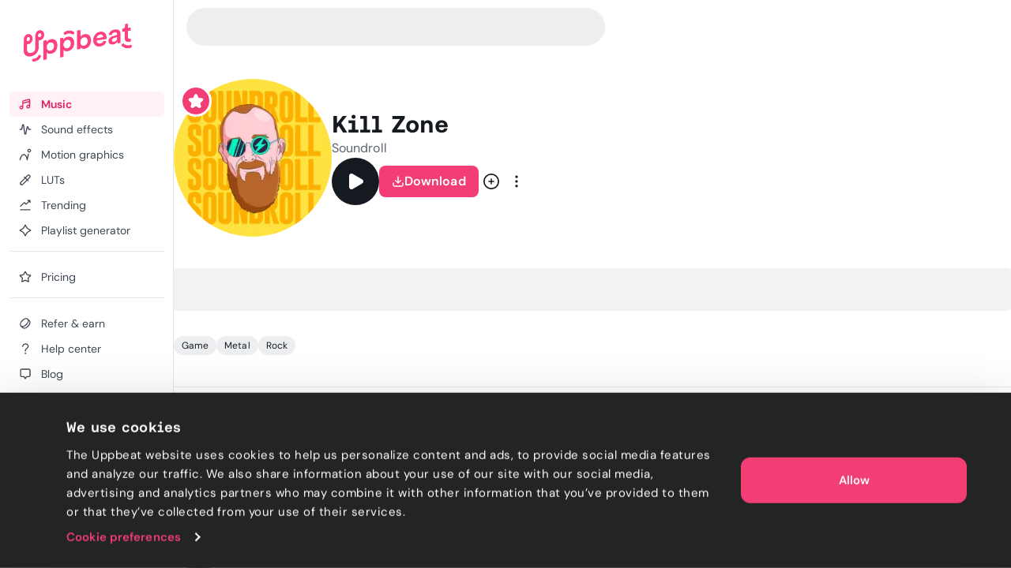

--- FILE ---
content_type: text/html; charset=utf-8
request_url: https://uppbeat.io/track/soundroll/kill-zone
body_size: 76544
content:
<!DOCTYPE html><html lang="en" data-sentry-element="Html" data-sentry-component="Document" data-sentry-source-file="_document.page.tsx"><head data-sentry-element="Head" data-sentry-source-file="_document.page.tsx"><meta charSet="utf-8" data-sentry-element="meta" data-sentry-source-file="_app.page.tsx" data-next-head=""/><meta charSet="utf-8" data-sentry-element="meta" data-sentry-source-file="_document.page.tsx"/><meta name="viewport" content="width=device-width, height=device-height, initial-scale=1.0" data-sentry-element="meta" data-sentry-source-file="_app.page.tsx" data-next-head=""/><meta name="theme-color" content="#F23D75" data-sentry-element="meta" data-sentry-source-file="_app.page.tsx" data-next-head=""/><meta property="og:type" content="website" data-sentry-element="meta" data-sentry-source-file="_app.page.tsx" data-next-head=""/><meta property="fb:app_id" content="141409067700997" data-sentry-element="meta" data-sentry-source-file="_app.page.tsx" data-next-head=""/><meta property="og:image" content="https://cdn.uppbeat.io/images-2025/og_landscape_2000_1046.jpg" data-sentry-element="meta" data-sentry-source-file="_app.page.tsx" data-next-head=""/><meta property="og:image:width" content="2000" data-sentry-element="meta" data-sentry-source-file="_app.page.tsx" data-next-head=""/><meta property="og:image:height" content="1046" data-sentry-element="meta" data-sentry-source-file="_app.page.tsx" data-next-head=""/><meta property="og:url" content="https://uppbeat.io/" data-sentry-element="meta" data-sentry-source-file="_app.page.tsx" data-next-head=""/><meta name="twitter:card" content="summary_large_image" data-sentry-element="meta" data-sentry-source-file="_app.page.tsx" data-next-head=""/><meta name="twitter:site" content="@UppbeatOfficial" data-sentry-element="meta" data-sentry-source-file="_app.page.tsx" data-next-head=""/><meta name="twitter:image" content="https://cdn.uppbeat.io/images-2025/og_landscape_2000_1046.jpg" data-sentry-element="meta" data-sentry-source-file="_app.page.tsx" data-next-head=""/><meta name="twitter:image:alt" content="Uppbeat" data-sentry-element="meta" data-sentry-source-file="_app.page.tsx" data-next-head=""/><link rel="canonical" href="https://uppbeat.io/track/soundroll/kill-zone" data-next-head=""/><title data-next-head="">Kill Zone by Soundroll • Uppbeat</title><meta name="description" content="Browse Epic and Dramatic copyright-free music from Soundroll that&#x27;s perfect for Action content. Download &#x27;Kill Zone&#x27; now on Uppbeat." data-sentry-element="meta" data-sentry-source-file="index.tsx" data-next-head=""/><meta property="og:title" content="Kill Zone by Soundroll • Uppbeat" data-sentry-element="meta" data-sentry-source-file="index.tsx" data-next-head=""/><meta property="og:description" content="Browse Epic and Dramatic copyright-free music from Soundroll that&#x27;s perfect for Action content. Download &#x27;Kill Zone&#x27; now on Uppbeat." data-sentry-element="meta" data-sentry-source-file="index.tsx" data-next-head=""/><meta property="og:image" content="https://cdn.uppbeat.io/images-2025/og_landscape_2000_1046.jpg" data-sentry-element="meta" data-sentry-source-file="index.tsx" data-next-head=""/><meta property="og:site_name" content="Uppbeat" data-sentry-element="meta" data-sentry-source-file="index.tsx" data-next-head=""/><meta name="twitter:title" content="Kill Zone by Soundroll • Uppbeat" data-sentry-element="meta" data-sentry-source-file="index.tsx" data-next-head=""/><meta name="twitter:description" content="Browse Epic and Dramatic copyright-free music from Soundroll that&#x27;s perfect for Action content. Download &#x27;Kill Zone&#x27; now on Uppbeat." data-sentry-element="meta" data-sentry-source-file="index.tsx" data-next-head=""/><link rel="apple-touch-icon" href="https://cdn.uppbeat.io/images/logo/apple-touch-icon.png"/><link rel="preconnect" href="https://fastly-f.uppbeat.io/" crossorigin="anonymous"/><link data-next-font="" rel="preconnect" href="/" crossorigin="anonymous"/><link rel="preload" href="https://fastly-f.uppbeat.io/_next/static/css/215eb7d811a027ba.css" as="style"/><script type="application/ld+json" data-next-head="">{"@context":"https://schema.org","@type":"ImageObject","url":"https://cdn.uppbeat.io/og_3.jpg","contentUrl":"https://cdn.uppbeat.io/og_3.jpg","name":"Uppbeat - Royalty-Free Music For Creators","description":"Uppbeat platform interface showing copyright-free music for content creators"}</script><link rel="preload" as="image" imageSrcSet="https://cdn.uppbeat.io/images/logo/uppbeat-logo-symbol.png?width=32&amp;quality=85 1x, https://cdn.uppbeat.io/images/logo/uppbeat-logo-symbol.png?width=64&amp;quality=85 2x" data-next-head=""/><link rel="preload" as="image" imageSrcSet="https://cdn.uppbeat.io/images/logo/uppbeat-logo-symbol.png?width=32&amp;quality=85 1x, https://cdn.uppbeat.io/images/logo/uppbeat-logo-symbol.png?width=48&amp;quality=85 2x" data-next-head=""/><script type="application/ld+json" data-next-head="">{"@context":"https://schema.org","url":"https://uppbeat.io/track/soundroll/kill-zone","@type":"MusicRecording","name":"Kill Zone","byArtist":{"@type":"MusicGroup","name":"Soundroll","url":"https://uppbeat.io/browse/artist/soundroll"},"duration":"PT2M41S","image":"https://cdn.uppbeat.io/images/Soundroll_Avatar_6273087742847101.jpg","keywords":"Game, Metal, Rock"}</script><link rel="preload" as="image" imageSrcSet="https://cdn.uppbeat.io/images/logo/uppbeat-logo.png?width=256&amp;quality=85 1x, https://cdn.uppbeat.io/images/logo/uppbeat-logo.png?width=384&amp;quality=85 2x" data-next-head=""/><script id="initial-theme">(function(){try{const theme=localStorage.getItem('theme');const prefersDarkMode=window.matchMedia('(prefers-color-scheme: dark)',).matches;
        if(!theme){if(prefersDarkMode){document.documentElement.classList.add('theme-dark')}else{document.documentElement.classList.add('theme-light')} return}
        document.documentElement.classList.add('theme-'+theme)}catch(e){}})()</script><script id="referral">
            {
              if (window.location.search.includes('ps_xid=') && window.location.search.includes('ps_partner_key=')) {
                const ps_xid = window.location.search.split('ps_xid=')[1].split('&')[0];
                document.cookie = 'ps_xid=' + ps_xid + '; path=/; max-age=31536000; SameSite=Lax; domain=.' + window.location.hostname;
                const ps_partner_key = window.location.search.split('ps_partner_key=')[1].split('&')[0];
                document.cookie = 'ps_partner_key=' + ps_partner_key + '; path=/; max-age=31536000; SameSite=Lax; domain=.' + window.location.hostname;
              }

              if (window.location.search.includes('coupon=')) {
                const coupon = window.location.search.split('coupon=')[1].split('&')[0];
                const domain = window.location.hostname;
                document.cookie = 'coupon=' + coupon + '; path=/; max-age=31536000; SameSite=Lax; domain=' + domain;
              }
            }
          </script><script id="initial-logged-in">(function(){try{
            if(document.cookie && document.cookie.indexOf('isLoggedIn=true') > -1) {
              document.documentElement.classList.add("initial-logged-in") } else {
              document.documentElement.classList.add("initial-logged-out");
            }
            }catch(err){
              document.documentElement.classList.add("initial-logged-out");
            }})()</script><script id="Cookiebot" type="text/javascript" src="https://consent.cookiebot.com/uc.js" data-cbid="4f54e65f-9ea0-4ce9-aff6-f5e8400c395b"></script><script id="gtag-init" data-cookieconsent="ignore" data-sentry-element="Script" data-sentry-source-file="GTag.tsx" data-nscript="beforeInteractive">
          window.dataLayer = window.dataLayer || [];
          function gtag() {
            dataLayer.push(arguments);
          }
          gtag("consent", "default", {
            ad_personalization: "denied",
            ad_storage: "denied",
            ad_user_data: "denied",
            analytics_storage: "denied",
            functionality_storage: "granted",
            personalization_storage: "granted",
            security_storage: "granted",
            wait_for_update: 500,
          });
          gtag("set", "ads_data_redaction", true);
          gtag("set", "url_passthrough", true);</script><script id="fb-pixel" data-pixel-id="1466113720994443" data-sentry-element="Script" data-sentry-component="FacebookPixel" data-sentry-source-file="FacebookPixel.tsx" data-nscript="beforeInteractive">!function(f,b,e,v,n,t,s)
      {if(f.fbq)return;n=f.fbq=function(){n.callMethod?
      n.callMethod.apply(n,arguments):n.queue.push(arguments)};
      if(!f._fbq)f._fbq=n;n.push=n;n.loaded=!0;n.version='2.0';
      n.queue=[];t=b.createElement(e);t.async=!0;
      t.src=v;s=b.getElementsByTagName(e)[0];
      s.parentNode.insertBefore(t,s)}(window, document,'script',
      'https://connect.facebook.net/en_US/fbevents.js');
      fbq('init', '1466113720994443');</script><link rel="stylesheet" href="https://fastly-f.uppbeat.io/_next/static/css/215eb7d811a027ba.css" data-n-g=""/><noscript data-n-css=""></noscript><script defer="" noModule="" src="https://fastly-f.uppbeat.io/_next/static/chunks/polyfills-42372ed130431b0a.js"></script><script src="https://fastly-y.uppbeat.io/static/js/twemoji.min.js" data-sentry-element="Script" data-sentry-source-file="_document.page.tsx" defer="" data-nscript="beforeInteractive"></script><script src="https://fastly-f.uppbeat.io/_next/static/chunks/webpack-2cb0d66156eac8d4.js" defer=""></script><script src="https://fastly-f.uppbeat.io/_next/static/chunks/framework-854af2be4795c388.js" defer=""></script><script src="https://fastly-f.uppbeat.io/_next/static/chunks/main-e7e5669aed42f45d.js" defer=""></script><script src="https://fastly-f.uppbeat.io/_next/static/chunks/pages/_app-13c133d59bca767f.js" defer=""></script><script src="https://fastly-f.uppbeat.io/_next/static/chunks/6276-2a1525d51c2a6969.js" defer=""></script><script src="https://fastly-f.uppbeat.io/_next/static/chunks/628-7d69fbbe6801b612.js" defer=""></script><script src="https://fastly-f.uppbeat.io/_next/static/chunks/5145-7911e0ef8dabbdec.js" defer=""></script><script src="https://fastly-f.uppbeat.io/_next/static/chunks/4101-9ccc80f2cf27bacc.js" defer=""></script><script src="https://fastly-f.uppbeat.io/_next/static/chunks/7295-0c984dd48b74a63b.js" defer=""></script><script src="https://fastly-f.uppbeat.io/_next/static/chunks/280-61c084c27a01cb53.js" defer=""></script><script src="https://fastly-f.uppbeat.io/_next/static/chunks/6782-4f41c41e9107c20c.js" defer=""></script><script src="https://fastly-f.uppbeat.io/_next/static/chunks/5927-3fbcd1bee9acd4f0.js" defer=""></script><script src="https://fastly-f.uppbeat.io/_next/static/chunks/8779-29d2ba6df8984658.js" defer=""></script><script src="https://fastly-f.uppbeat.io/_next/static/chunks/3422-9ea2c95de035e74c.js" defer=""></script><script src="https://fastly-f.uppbeat.io/_next/static/chunks/8231-ebe7f72b6f751fbb.js" defer=""></script><script src="https://fastly-f.uppbeat.io/_next/static/chunks/6639-211bfc1064ad2641.js" defer=""></script><script src="https://fastly-f.uppbeat.io/_next/static/chunks/pages/track/%5BartistSlug%5D/%5BtrackSlug%5D-870b212f49375a0b.js" defer=""></script><script src="https://fastly-f.uppbeat.io/_next/static/CZiiv9ajJAFs6ilirmPmg/_buildManifest.js" defer=""></script><script src="https://fastly-f.uppbeat.io/_next/static/CZiiv9ajJAFs6ilirmPmg/_ssgManifest.js" defer=""></script></head><body class="font-sans"><noscript><div data-banner-id="javascript-disabled-banner" class="bg-yellow-50 dark:bg-yellow-500 py-2 px-4 text-center text-yellow-950 dark:text-yellow-950 flex justify-between items-center border-b border-yellow-950/10 dark:border-yellow-950"><div class="mx-auto flex w-full items-center justify-between sm:container sm:w-auto sm:justify-center"><div class="~text-sm/base m-0 w-full text-balance text-left font-sans">If you&#x27;re seeing this message, that means JavaScript has been disabled on your browser. To browse Uppbeat, please enable JavaScript.</div></div></div></noscript><div class="app"><link rel="preload" as="image" imageSrcSet="https://cdn.uppbeat.io/images/logo/uppbeat-logo-symbol.png?width=32&amp;quality=85 1x, https://cdn.uppbeat.io/images/logo/uppbeat-logo-symbol.png?width=64&amp;quality=85 2x"/><link rel="preload" as="image" imageSrcSet="https://cdn.uppbeat.io/images/logo/uppbeat-logo.png?width=256&amp;quality=85 1x, https://cdn.uppbeat.io/images/logo/uppbeat-logo.png?width=384&amp;quality=85 2x"/><link rel="preload" as="image" imageSrcSet="https://cdn.uppbeat.io/images/logo/uppbeat-logo-symbol.png?width=32&amp;quality=85 1x, https://cdn.uppbeat.io/images/logo/uppbeat-logo-symbol.png?width=48&amp;quality=85 2x"/><div id="__next"><!--$--><!--/$--><style>
:root {
  --bprogress-color: #F23D75;
  --bprogress-height: 2px;
  --bprogress-spinner-size: 18px;
  --bprogress-spinner-animation-duration: 400ms;
  --bprogress-spinner-border-size: 2px;
  --bprogress-box-shadow: 0 0 10px #F23D75, 0 0 5px #F23D75;
  --bprogress-z-index: 99999;
  --bprogress-spinner-top: 15px;
  --bprogress-spinner-bottom: auto;
  --bprogress-spinner-right: 15px;
  --bprogress-spinner-left: auto;
}

.bprogress {
  width: 0;
  height: 0;
  pointer-events: none;
  z-index: var(--bprogress-z-index);
}

.bprogress .bar {
  background: var(--bprogress-color);
  position: fixed;
  z-index: var(--bprogress-z-index);
  top: 0;
  left: 0;
  width: 100%;
  height: var(--bprogress-height);
}

/* Fancy blur effect */
.bprogress .peg {
  display: block;
  position: absolute;
  right: 0;
  width: 100px;
  height: 100%;
  box-shadow: var(--bprogress-box-shadow);
  opacity: 1.0;
  transform: rotate(3deg) translate(0px, -4px);
}

/* Remove these to get rid of the spinner */
.bprogress .spinner {
  display: block;
  position: fixed;
  z-index: var(--bprogress-z-index);
  top: var(--bprogress-spinner-top);
  bottom: var(--bprogress-spinner-bottom);
  right: var(--bprogress-spinner-right);
  left: var(--bprogress-spinner-left);
}

.bprogress .spinner-icon {
  width: var(--bprogress-spinner-size);
  height: var(--bprogress-spinner-size);
  box-sizing: border-box;
  border: solid var(--bprogress-spinner-border-size) transparent;
  border-top-color: var(--bprogress-color);
  border-left-color: var(--bprogress-color);
  border-radius: 50%;
  -webkit-animation: bprogress-spinner var(--bprogress-spinner-animation-duration) linear infinite;
  animation: bprogress-spinner var(--bprogress-spinner-animation-duration) linear infinite;
}

.bprogress-custom-parent {
  overflow: hidden;
  position: relative;
}

.bprogress-custom-parent .bprogress .spinner,
.bprogress-custom-parent .bprogress .bar {
  position: absolute;
}

.bprogress .indeterminate {
  position: fixed;
  top: 0;
  left: 0;
  width: 100%;
  height: var(--bprogress-height);
  overflow: hidden;
}

.bprogress .indeterminate .inc,
.bprogress .indeterminate .dec {
  position: absolute;
  top: 0;
  height: 100%;
  background-color: var(--bprogress-color);
}

.bprogress .indeterminate .inc {
  animation: bprogress-indeterminate-increase 2s infinite;
}

.bprogress .indeterminate .dec {
  animation: bprogress-indeterminate-decrease 2s 0.5s infinite;
}

@-webkit-keyframes bprogress-spinner {
  0%   { -webkit-transform: rotate(0deg); transform: rotate(0deg); }
  100% { -webkit-transform: rotate(360deg); transform: rotate(360deg); }
}

@keyframes bprogress-spinner {
  0%   { transform: rotate(0deg); }
  100% { transform: rotate(360deg); }
}

@keyframes bprogress-indeterminate-increase {
  from { left: -5%; width: 5%; }
  to { left: 130%; width: 100%; }
}

@keyframes bprogress-indeterminate-decrease {
  from { left: -80%; width: 80%; }
  to { left: 110%; width: 10%; }
}
</style><div class="main-layout relative" data-sentry-component="MainLayout" data-sentry-source-file="MainLayout.tsx"><main class="main-content-section relative"><div class="main-layout-container App relative main-layout-grid"><section class="styles_sidebar__u14PO headerFixed:!h-dvh z-50 overflow-x-hidden" data-sidebar-closed="false" style="height:calc(100% - var(--sidebar-margin))"><div class="styles_sidebarTop__Puxt0"><a aria-label="Uppbeat homepage" data-sentry-element="Link" data-sentry-component="DynamicLinkRef" data-sentry-source-file="index.tsx" href="/"><img alt="Uppbeat" data-sentry-element="Image" data-sentry-component="_UBLogoSmall" data-sentry-source-file="Logo.tsx" width="26" height="40" decoding="async" data-nimg="1" class="h-auto w-[var(--logo-width)] max-w-full transition-opacity duration-75 opacity-0" style="color:transparent;--logo-width:26px;--logo-height:40px" srcSet="https://cdn.uppbeat.io/images/logo/uppbeat-logo-symbol.png?width=32&amp;quality=85 1x, https://cdn.uppbeat.io/images/logo/uppbeat-logo-symbol.png?width=64&amp;quality=85 2x" src="https://cdn.uppbeat.io/images/logo/uppbeat-logo-symbol.png?width=64&amp;quality=85"/><img alt="Uppbeat Logo" data-sentry-element="Image" data-sentry-component="_UBLogo" data-sentry-source-file="Logo.tsx" width="137" height="48" decoding="async" data-nimg="1" class="h-auto w-[var(--logo-width)] max-w-full transition-opacity duration-75" style="color:transparent;--logo-width:137px;--logo-height:48px" srcSet="https://cdn.uppbeat.io/images/logo/uppbeat-logo.png?width=256&amp;quality=85 1x, https://cdn.uppbeat.io/images/logo/uppbeat-logo.png?width=384&amp;quality=85 2x" src="https://cdn.uppbeat.io/images/logo/uppbeat-logo.png?width=384&amp;quality=85"/></a></div><div class="styles_sidebarLinks__1LrVp relative"><div class="h-full overflow-y-auto [&amp;::-webkit-scrollbar]:hidden" style="scrollbar-width:none;-ms-overflow-style:none"><div class="styles_linksGroup__gqD9Y px-3 pt-4 pb-0 first-of-type:pt-0.5"><a class="styles_sidebarLink__kJDuA styles_active__YcOUd" data-sentry-element="Link" data-sentry-source-file="index.tsx" data-sentry-component="DynamicLinkRef" href="/music"><i data-sentry-component="MusicWithIconTag" data-sentry-source-file="Music.tsx"><svg xmlns="http://www.w3.org/2000/svg" width="16" height="16" viewBox="0 0 24 24" fill="none" aria-hidden="true" class="fill-none [&amp;_path]:!fill-none size-5" data-sentry-element="svg" data-sentry-source-file="Music.tsx" data-sentry-component="_Music"><path d="M7.273 18.3919C7.273 19.8361 6.10222 21.0069 4.658 21.0069C3.21377 21.0069 2.043 19.8361 2.043 18.3919C2.043 16.9477 3.21377 15.7769 4.658 15.7769C6.10222 15.7769 7.273 16.9477 7.273 18.3919ZM7.273 18.3919V6.74592C7.273 6.35592 7.554 6.00992 7.968 5.89092L18.952 3.03492C19.596 2.84992 20.253 3.28192 20.253 3.88992V16.7619M7.522 10.1179L20.128 6.91092M20.251 16.7629C20.251 18.2071 19.0802 19.3779 17.636 19.3779C16.1918 19.3779 15.021 18.2071 15.021 16.7629C15.021 15.3187 16.1918 14.1479 17.636 14.1479C19.0802 14.1479 20.251 15.3187 20.251 16.7629Z" stroke="currentColor" stroke-width="2" stroke-miterlimit="10" stroke-linecap="round" stroke-linejoin="round" data-sentry-element="path" data-sentry-source-file="Music.tsx"></path></svg></i><span class="flex w-full items-center justify-between">Music</span></a><a class="styles_sidebarLink__kJDuA" data-sentry-element="Link" data-sentry-source-file="index.tsx" data-sentry-component="DynamicLinkRef" href="/sfx"><i data-sentry-component="SoundEffectsWithIconTag" data-sentry-source-file="SoundEffects.tsx"><svg xmlns="http://www.w3.org/2000/svg" width="16" height="16" viewBox="0 0 16 14" fill="none" aria-hidden="true" class="size-4 fill-none" data-sentry-element="svg" data-sentry-source-file="SoundEffects.tsx" data-sentry-component="_SoundEffects"><path d="M14.5976 7.0359H12.7716C12.4422 7.0359 12.1616 6.79524 12.1122 6.46924L11.5829 4.3119C11.5176 3.51924 10.3682 3.48657 10.2582 4.27457L8.6429 12.4546C8.5349 13.2286 7.41223 13.2166 7.3209 12.4406L5.83756 1.6279C5.7449 0.840569 4.6009 0.844569 4.5129 1.6319L3.48556 7.0359H1.35156" stroke="currentColor" stroke-width="1.33" stroke-linecap="round" stroke-linejoin="round" data-sentry-element="path" data-sentry-source-file="SoundEffects.tsx"></path></svg></i><span class="flex w-full items-center justify-between">Sound effects</span></a><a class="styles_sidebarLink__kJDuA" data-sentry-element="Link" data-sentry-source-file="index.tsx" data-sentry-component="DynamicLinkRef" href="/motion-graphics"><i data-sentry-component="MotionGraphicsWithIconTag" data-sentry-source-file="MotionGraphics.tsx"><svg width="24" height="24" viewBox="0 0 24 24" fill="none" xmlns="http://www.w3.org/2000/svg" aria-hidden="true" class="fill-none" data-sentry-element="svg" data-sentry-source-file="MotionGraphics.tsx" data-sentry-component="_MotionGraphics"><path d="M1.04369 21.7773C0.949348 22.3215 1.314 22.8391 1.85817 22.9334C2.40234 23.0278 2.91995 22.6631 3.01429 22.1189L2.02899 21.9481L1.04369 21.7773ZM15.483 21.9751L14.4862 22.0556C14.5259 22.5474 14.9185 22.9368 15.4106 22.9725C15.9028 23.0082 16.3475 22.6795 16.4577 22.1986L15.483 21.9751ZM18.9797 11.1966C19.1031 10.6582 18.7667 10.1218 18.2284 9.9984C17.6901 9.875 17.1537 10.2114 17.0303 10.7497L18.005 10.9731L18.9797 11.1966ZM21.968 4.48112H20.968C20.968 5.30181 20.3027 5.96712 19.482 5.96712V6.96712V7.96712C21.4073 7.96712 22.968 6.40638 22.968 4.48112H21.968ZM19.482 6.96712V5.96712C18.6613 5.96712 17.996 5.30181 17.996 4.48112H16.996H15.996C15.996 6.40638 17.5567 7.96712 19.482 7.96712V6.96712ZM16.996 4.48112H17.996C17.996 3.66042 18.6613 2.99512 19.482 2.99512V1.99512V0.995117C17.5567 0.995117 15.996 2.55585 15.996 4.48112H16.996ZM19.482 1.99512V2.99512C20.3027 2.99512 20.968 3.66042 20.968 4.48112H21.968H22.968C22.968 2.55585 21.4073 0.995117 19.482 0.995117V1.99512ZM2.02899 21.9481C3.01429 22.1189 3.01426 22.1192 3.01422 22.1193C3.01422 22.1193 3.0142 22.1195 3.01419 22.1195C3.01419 22.1196 3.01421 22.1194 3.01425 22.1192C3.01434 22.1187 3.01454 22.1176 3.01484 22.1159C3.01544 22.1125 3.01646 22.1068 3.01792 22.0988C3.02083 22.0828 3.02545 22.0578 3.03186 22.0244C3.04469 21.9575 3.06462 21.857 3.09213 21.7276C3.14719 21.4687 3.2324 21.0954 3.35149 20.646C3.59064 19.7438 3.96188 18.5523 4.49171 17.3708C5.0254 16.1806 5.69593 15.0551 6.50988 14.24C7.31173 13.4369 8.20777 12.9751 9.24399 12.9751V11.9751V10.9751C7.53721 10.9751 6.15988 11.7599 5.0946 12.8268C4.04143 13.8816 3.25109 15.2494 2.66678 16.5525C2.0786 17.8642 1.67472 19.166 1.41824 20.1336C1.28953 20.6193 1.19679 21.0251 1.13587 21.3116C1.10539 21.4549 1.08282 21.5686 1.06763 21.6478C1.06004 21.6874 1.05429 21.7184 1.05032 21.7402C1.04834 21.7511 1.0468 21.7597 1.0457 21.7659C1.04514 21.769 1.0447 21.7715 1.04437 21.7734C1.0442 21.7744 1.04406 21.7752 1.04395 21.7758C1.04389 21.7761 1.04383 21.7765 1.0438 21.7767C1.04374 21.777 1.04369 21.7773 2.02899 21.9481ZM9.24399 11.9751V12.9751C10.2526 12.9751 11.0674 13.4252 11.7655 14.2047C12.4818 15.0047 13.0381 16.1174 13.4573 17.3074C13.8728 18.4868 14.1316 19.6777 14.2864 20.5814C14.3634 21.0312 14.4138 21.4049 14.4448 21.6641C14.4602 21.7936 14.4708 21.8942 14.4774 21.9611C14.4808 21.9946 14.4831 22.0196 14.4845 22.0355C14.4852 22.0435 14.4857 22.0492 14.486 22.0526C14.4861 22.0543 14.4862 22.0554 14.4863 22.0559C14.4863 22.0561 14.4863 22.0562 14.4863 22.0562C14.4863 22.0561 14.4863 22.056 14.4863 22.056C14.4862 22.0558 14.4862 22.0556 15.483 21.9751C16.4798 21.8947 16.4797 21.8944 16.4797 21.894C16.4797 21.8939 16.4797 21.8935 16.4796 21.8932C16.4796 21.8925 16.4795 21.8917 16.4794 21.8907C16.4793 21.8888 16.4791 21.8863 16.4788 21.8832C16.4783 21.8769 16.4775 21.8683 16.4765 21.8573C16.4746 21.8354 16.4717 21.8043 16.4678 21.7645C16.4599 21.6849 16.4478 21.5707 16.4306 21.4268C16.3963 21.1391 16.3412 20.7316 16.2577 20.2438C16.0914 19.2725 15.8089 17.9635 15.3437 16.6428C14.8822 15.3328 14.2182 13.9456 13.2554 12.8705C12.2744 11.775 10.9514 10.9751 9.24399 10.9751V11.9751ZM15.483 21.9751L16.4577 22.1986L18.9797 11.1966L18.005 10.9731L17.0303 10.7497L14.5083 21.7517L15.483 21.9751Z" fill="currentColor" data-sentry-element="path" data-sentry-source-file="MotionGraphics.tsx"></path></svg></i><span class="flex w-full items-center justify-between">Motion graphics</span></a><a class="styles_sidebarLink__kJDuA" data-sentry-element="Link" data-sentry-source-file="index.tsx" data-sentry-component="DynamicLinkRef" href="/luts"><i data-sentry-component="LutsWithIconTag" data-sentry-source-file="Luts.tsx"><svg xmlns="http://www.w3.org/2000/svg" width="16" height="16" viewBox="0 0 16 16" fill="none" aria-hidden="true" class="size-4 fill-none" data-sentry-element="svg" data-sentry-source-file="Luts.tsx" data-sentry-component="_Luts"><path d="M6.85811 4.38331L11.6381 9.16331M13.5274 5.02464L4.75545 13.7966C4.63011 13.922 4.46078 13.992 4.28411 13.992H2.68678C2.31945 13.992 2.02078 13.6946 2.02011 13.3273L2.01611 11.7833C2.01611 11.606 2.08611 11.4353 2.21145 11.31L11.0121 2.50864C11.7068 1.81397 12.8334 1.81397 13.5281 2.50864C14.2228 3.20331 14.2221 4.32997 13.5274 5.02464Z" stroke="currentColor" stroke-width="1.33" stroke-linecap="round" stroke-linejoin="round" data-sentry-element="path" data-sentry-source-file="Luts.tsx"></path></svg></i><span class="flex w-full items-center justify-between">LUTs</span></a><a class="styles_sidebarLink__kJDuA" data-sentry-element="Link" data-sentry-source-file="index.tsx" data-sentry-component="DynamicLinkRef" href="/browse/trending"><i data-sentry-component="TrendingWithIconTag" data-sentry-source-file="Trending.tsx"><svg xmlns="http://www.w3.org/2000/svg" width="16" height="16" viewBox="0 0 16 16" fill="none" aria-hidden="true" class="size-4 fill-none" data-sentry-element="svg" data-sentry-source-file="Trending.tsx" data-sentry-component="_Trending"><path d="M2.03091 13.9501H14.0022M2.01758 9.44146L6.33691 5.12213C6.60091 4.85813 7.03024 4.86213 7.28891 5.13146L8.56825 6.46146C8.82758 6.7308 9.25558 6.7348 9.52024 6.4708L13.1929 2.79813M11.3329 2.0228H13.4189C13.7389 2.0228 14.0009 2.2848 14.0009 2.6048V4.68813" stroke="currentColor" stroke-width="1.33" stroke-miterlimit="10" stroke-linecap="round" data-sentry-element="path" data-sentry-source-file="Trending.tsx"></path></svg></i><span class="flex w-full items-center justify-between">Trending</span></a><a class="styles_sidebarLink__kJDuA" data-sentry-element="Link" data-sentry-source-file="index.tsx" data-sentry-component="DynamicLinkRef" href="/ai-playlist-generator"><i data-sentry-component="AIPGWithIconTag" data-sentry-source-file="AIPG.tsx"><svg xmlns="http://www.w3.org/2000/svg" width="16" height="16" viewBox="0 0 16 16" fill="none" aria-hidden="true" class="size-4 fill-none" data-sentry-element="svg" data-sentry-source-file="AIPG.tsx" data-sentry-component="_AIPG"><g clip-path="url(#clip0_3848_4112)" data-sentry-element="g" data-sentry-source-file="AIPG.tsx"><path d="M7.52911 1.74061C6.88978 3.79261 5.36378 6.37728 1.73044 7.49661C1.25644 7.64261 1.22978 8.31861 1.70378 8.46594C3.76844 9.10728 6.44244 10.6339 7.52778 14.2699C7.66911 14.7439 8.32644 14.7793 8.48044 14.3086C9.14044 12.2866 10.6838 9.64928 14.2924 8.48528C14.7684 8.33194 14.7744 7.66661 14.2971 7.51728C12.2744 6.88594 9.60044 5.37061 8.48444 1.73194C8.33844 1.25528 7.67778 1.26528 7.52911 1.74061Z" stroke="currentColor" stroke-width="1.33" stroke-miterlimit="10" stroke-linecap="round" data-sentry-element="path" data-sentry-source-file="AIPG.tsx"></path></g><defs data-sentry-element="defs" data-sentry-source-file="AIPG.tsx"><clipPath id="clip0_3848_4112" data-sentry-element="clipPath" data-sentry-source-file="AIPG.tsx"><rect width="16" height="16" fill="white" data-sentry-element="rect" data-sentry-source-file="AIPG.tsx"></rect></clipPath></defs></svg></i><span class="flex w-full items-center justify-between">Playlist generator</span></a><div data-orientation="horizontal" role="none" class="shrink-0 bg-gray-150 dark:bg-gray-800 h-px w-full mt-2.5"></div></div><div class="styles_linksGroup__gqD9Y px-3 pt-4 pb-0 first-of-type:pt-0.5"><a class="styles_sidebarLink__kJDuA" data-sentry-element="Link" data-sentry-source-file="index.tsx" data-sentry-component="DynamicLinkRef" href="/pricing"><i data-sentry-component="PricingWithIconTag" data-sentry-source-file="Pricing.tsx"><svg xmlns="http://www.w3.org/2000/svg" width="24" height="24" viewBox="0 0 24 24" fill="none" stroke="currentColor" stroke-width="2" stroke-linecap="round" stroke-linejoin="round" class="lucide lucide-star size-4 fill-none" aria-hidden="true" data-sentry-element="Star" data-sentry-source-file="Pricing.tsx" data-sentry-component="_Pricing"><path d="M11.525 2.295a.53.53 0 0 1 .95 0l2.31 4.679a2.123 2.123 0 0 0 1.595 1.16l5.166.756a.53.53 0 0 1 .294.904l-3.736 3.638a2.123 2.123 0 0 0-.611 1.878l.882 5.14a.53.53 0 0 1-.771.56l-4.618-2.428a2.122 2.122 0 0 0-1.973 0L6.396 21.01a.53.53 0 0 1-.77-.56l.881-5.139a2.122 2.122 0 0 0-.611-1.879L2.16 9.795a.53.53 0 0 1 .294-.906l5.165-.755a2.122 2.122 0 0 0 1.597-1.16z"></path></svg></i><span class="flex w-full items-center justify-between">Pricing</span></a><div data-orientation="horizontal" role="none" class="shrink-0 bg-gray-150 dark:bg-gray-800 h-px w-full mt-2.5"></div></div><div class="styles_linksGroup__gqD9Y !hidden px-3 pt-4 pb-0 first-of-type:pt-0.5"></div><div class="styles_linksGroup__gqD9Y px-3 pt-4 pb-0 first-of-type:pt-0.5"><a class="styles_sidebarLink__kJDuA" data-sentry-element="Link" data-sentry-source-file="index.tsx" data-sentry-component="DynamicLinkRef" href="/refer-and-earn"><i data-sentry-component="ReferWithIconTag" data-sentry-source-file="Refer.tsx"><svg xmlns="http://www.w3.org/2000/svg" width="16" height="16" viewBox="0 0 16 16" fill="none" aria-hidden="true" class="size-4 fill-none" data-sentry-element="svg" data-sentry-source-file="Refer.tsx" data-sentry-component="_Refer"><path d="M11.0991 2.54974C12.4974 3.94808 11.7106 7.00204 9.34166 9.37096C6.97274 11.7399 3.91878 12.5267 2.52044 11.1284C1.1221 9.73002 1.90892 6.67605 4.27784 4.30713C6.64676 1.93821 9.70072 1.1514 11.0991 2.54974ZM11.0991 2.54974L13.2887 4.73878C14.6874 6.13744 13.9007 9.19144 11.5314 11.5601C9.16202 13.9288 6.10869 14.7154 4.71002 13.3174L2.40602 11.0134" stroke="currentColor" stroke-width="1.33" stroke-miterlimit="10" data-sentry-element="path" data-sentry-source-file="Refer.tsx"></path></svg></i><span class="flex w-full items-center justify-between">Refer &amp; earn</span></a><a class="styles_sidebarLink__kJDuA" data-sentry-element="Link" data-sentry-source-file="index.tsx" data-sentry-component="DynamicLinkRef" href="/help-center"><i data-sentry-component="HelpWithIconTag" data-sentry-source-file="Help.tsx"><svg xmlns="http://www.w3.org/2000/svg" width="16" height="16" viewBox="0 0 16 16" fill="none" aria-hidden="true" class="size-4 fill-none" data-sentry-element="svg" data-sentry-source-file="Help.tsx" data-sentry-component="_Help"><path d="M4.6665 4.98268C4.6665 4.98268 5.21717 2.40668 7.47517 2.05734C9.5325 1.73934 11.7052 2.74801 11.7425 4.98268C11.7738 6.81401 9.0145 8.06468 8.3905 9.23468C8.1425 9.70001 8.1505 11.046 8.1505 11.046" stroke="currentColor" stroke-width="1.33" stroke-miterlimit="10" stroke-linecap="round" data-sentry-element="path" data-sentry-source-file="Help.tsx"></path><ellipse cx="8.16813" cy="13.8867" rx="0.666667" ry="0.666667" fill="currentColor" stroke="currentColor" stroke-width="0.5" stroke-miterlimit="10" stroke-linecap="round" data-sentry-element="ellipse" data-sentry-source-file="Help.tsx"></ellipse></svg></i><span class="flex w-full items-center justify-between">Help center</span></a><a class="styles_sidebarLink__kJDuA" data-sentry-element="Link" data-sentry-source-file="index.tsx" data-sentry-component="DynamicLinkRef" href="/blog"><i data-sentry-component="BlogWithIconTag" data-sentry-source-file="Blog.tsx"><svg xmlns="http://www.w3.org/2000/svg" width="16" height="16" viewBox="0 0 16 16" fill="none" aria-hidden="true" class="size-4 fill-none" data-sentry-element="svg" data-sentry-source-file="Blog.tsx" data-sentry-component="_Blog"><path d="M12.6727 2.01788H3.37874C2.64208 2.01788 2.04541 2.61455 2.04541 3.35122V10.0039C2.04541 10.7406 2.64208 11.3372 3.37874 11.3372H6.31741L8.02008 13.9979L9.69341 11.3372H12.6721C13.4087 11.3372 14.0054 10.7406 14.0054 10.0039V3.35122C14.0054 2.61455 13.4087 2.01788 12.6721 2.01788H12.6727Z" stroke="currentColor" stroke-width="1.33" stroke-linejoin="round" data-sentry-element="path" data-sentry-source-file="Blog.tsx"></path></svg></i><span class="flex w-full items-center justify-between">Blog</span></a></div></div></div><div class="flew-row flex w-full sidebarVisible:flex-col-reverse items-center sidebarVisible:justify-start justify-between px-4 py-5 sidebarVisible:[[data-sidebar-closed=false]_&amp;]:flex-row headerFixed:[[data-sidebar-closed=true]_&amp;]:flex-col-reverse"><button class="items-center justify-center gap-2 whitespace-nowrap font-sans transition-colors focus-visible:outline-none focus-visible:ring-2 focus-visible:ring-pink-500 focus-visible:ring-offset-2 enabled:cursor-pointer disabled:cursor-not-allowed disabled:opacity-50 dark:focus-visible:ring-offset-gray-950 !border-transparent bg-transparent font-semibold text-gray-950 hover:border-gray-50 hover:bg-gray-50 disabled:hover:border-transparent disabled:hover:bg-transparent dark:text-white dark:hover:border-gray-900 dark:hover:bg-gray-900 h-8 w-8 rounded-full border-none transition-scale active:scale-[0.97] disabled:scale-100 text-base sidebarVisible:inline-flex hidden flex-shrink-0" type="button" aria-label="Collapse sidebar" data-state="closed" data-sentry-element="TooltipPrimitive.Trigger" data-sentry-source-file="index.tsx"><svg xmlns="http://www.w3.org/2000/svg" width="24" height="24" viewBox="0 0 24 24" fill="none" stroke="currentColor" stroke-width="2" stroke-linecap="round" stroke-linejoin="round" class="lucide lucide-chevrons-left size-4 fill-none transition-transform duration-300" aria-hidden="true"><path d="m11 17-5-5 5-5"></path><path d="m18 17-5-5 5-5"></path></svg></button><button class="inline-flex items-center justify-center gap-2 whitespace-nowrap font-sans transition-colors focus-visible:outline-none focus-visible:ring-2 focus-visible:ring-pink-500 focus-visible:ring-offset-2 enabled:cursor-pointer disabled:cursor-not-allowed disabled:opacity-50 dark:focus-visible:ring-offset-gray-950 !border-transparent bg-transparent font-semibold text-gray-950 hover:border-gray-50 hover:bg-gray-50 disabled:hover:border-transparent disabled:hover:bg-transparent dark:text-white dark:hover:border-gray-900 dark:hover:bg-gray-900 h-8 w-8 rounded-full border-none transition-scale active:scale-[0.97] disabled:scale-100 text-base active:!bg-transparent active:!border-transparent relative flex-shrink-0 overflow-hidden" type="button" aria-label="Toggle theme" data-sentry-element="Button" data-sentry-source-file="index.tsx" data-state="closed"><div class="-translate-x-1/2 absolute top-1/2 left-1/2 flex items-center justify-center transition-all duration-300 -translate-y-1/2 opacity-100 dark:translate-y-12 dark:opacity-10" data-sentry-component="ThemeIcon" data-sentry-source-file="ThemeIcon.tsx"><svg xmlns="http://www.w3.org/2000/svg" width="24" height="24" viewBox="0 0 24 24" fill="none" stroke="currentColor" stroke-width="2" stroke-linecap="round" stroke-linejoin="round" class="lucide lucide-sun size-4 fill-none" aria-hidden="true" data-sentry-element="SunIcon" data-sentry-source-file="index.tsx"><circle cx="12" cy="12" r="4"></circle><path d="M12 2v2"></path><path d="M12 20v2"></path><path d="m4.93 4.93 1.41 1.41"></path><path d="m17.66 17.66 1.41 1.41"></path><path d="M2 12h2"></path><path d="M20 12h2"></path><path d="m6.34 17.66-1.41 1.41"></path><path d="m19.07 4.93-1.41 1.41"></path></svg></div><div class="-translate-x-1/2 absolute top-1/2 left-1/2 flex items-center justify-center transition-all duration-300 dark:-translate-y-1/2 translate-y-12 opacity-10 dark:opacity-100" data-sentry-component="ThemeIcon" data-sentry-source-file="ThemeIcon.tsx"><svg xmlns="http://www.w3.org/2000/svg" width="24" height="24" viewBox="0 0 24 24" fill="none" stroke="currentColor" stroke-width="2" stroke-linecap="round" stroke-linejoin="round" class="lucide lucide-moon-star size-4 fill-none" aria-hidden="true" data-sentry-element="MoonStar" data-sentry-source-file="index.tsx"><path d="M12 3a6 6 0 0 0 9 9 9 9 0 1 1-9-9"></path><path d="M20 3v4"></path><path d="M22 5h-4"></path></svg></div></button><a href="https://discord.gg/q5xaCqhGFC" target="_blank" rel="noreferrer" class="gap-1 rounded-full text-gray-800 text-sm hover:bg-gray-50 dark:text-white dark:hover:bg-gray-900 sidebarVisible:[[data-sidebar-closed=false]_&amp;]:ml-auto flex h-7 items-center justify-center px-3 py-1" data-state="closed" data-sentry-element="TooltipPrimitive.Trigger" data-sentry-source-file="index.tsx"><svg xmlns="http://www.w3.org/2000/svg" width="34" height="26" viewBox="0 0 34 26" fill="none" class="size-4" aria-hidden="true" data-sentry-element="svg" data-sentry-component="_Discord" data-sentry-source-file="Discord.tsx"><path d="M28.368 2.40564C26.2769 1.44622 24.0356 0.739643 21.6917 0.335103C21.6493 0.326903 21.6069 0.347404 21.5837 0.385671C21.2953 0.898179 20.9755 1.56786 20.7528 2.09266C18.2312 1.71546 15.7234 1.71546 13.2537 2.09266C13.031 1.55556 12.6989 0.898179 12.4105 0.385671C12.3873 0.347404 12.3449 0.32827 12.3025 0.335103C9.96003 0.738276 7.71866 1.44485 5.62626 2.40564C5.60849 2.41247 5.59209 2.42614 5.58253 2.44254C1.33076 8.7949 0.164976 14.9915 0.736251 21.1115C0.738985 21.1416 0.755385 21.1703 0.778619 21.188C3.58443 23.249 6.30141 24.4995 8.96918 25.3277C9.01155 25.3414 9.05665 25.325 9.08398 25.2895C9.71539 24.4284 10.2771 23.5196 10.7595 22.5643C10.7882 22.5083 10.7609 22.4413 10.7021 22.4194C9.80969 22.0805 8.96098 21.6677 8.1437 21.2003C8.07947 21.1621 8.074 21.0705 8.13277 21.0254C8.30497 20.8969 8.47717 20.763 8.64118 20.6277C8.67124 20.6031 8.71224 20.5976 8.74778 20.614C14.1161 23.0645 19.9273 23.0645 25.2314 20.614C25.2669 20.5976 25.3079 20.6017 25.3394 20.6277C25.5034 20.763 25.6756 20.8983 25.8491 21.0268C25.9093 21.0705 25.9052 21.1634 25.8396 21.2017C25.0223 21.6787 24.1736 22.0832 23.2798 22.4194C23.221 22.4413 23.1964 22.5096 23.2237 22.5657C23.7157 23.5196 24.2788 24.4284 24.8979 25.2895C24.9239 25.3264 24.9704 25.3414 25.0127 25.3291C27.6928 24.4995 30.4112 23.249 33.2156 21.1894C33.2402 21.1716 33.2552 21.1443 33.258 21.1142C33.9413 14.0389 32.1127 7.89289 28.409 2.44527C28.4021 2.42614 28.3857 2.41247 28.368 2.40564ZM11.5618 17.3859C9.945 17.3859 8.61384 15.9017 8.61384 14.0799C8.61384 12.2581 9.91903 10.7739 11.5618 10.7739C13.2168 10.7739 14.5357 12.2704 14.5097 14.0799C14.5097 15.903 13.2032 17.3859 11.5618 17.3859ZM22.4611 17.3859C20.8457 17.3859 19.5132 15.9017 19.5132 14.0799C19.5132 12.2581 20.8184 10.7739 22.4611 10.7739C24.1162 10.7739 25.435 12.2704 25.4091 14.0799C25.4091 15.903 24.1162 17.3859 22.4611 17.3859Z" fill="currentColor" data-sentry-element="path" data-sentry-source-file="Discord.tsx"></path></svg><span class="sr-only sidebarVisible:[[data-sidebar-closed=false]_&amp;]:not-sr-only">Community</span></a></div><div class="ub-sidebar-bg"></div></section><div class="main-content-div @container relative" data-testid="main-content"><header class="header-main group !shadow-none sticky right-0 z-30 rounded-none border-none px-4 py-2 transition md:px-container md:py-2.5 md:pr-3 lg:pr-4 [.sidebar-toggled_&amp;]:bg-white dark:[.sidebar-toggled_&amp;]:bg-gray-950 logged-out bg-transparent w-full" data-sentry-component="TopBarHeader" data-sentry-source-file="TopBarHeader.tsx"><div class="flex w-full items-center gap-4"><div class="block flex-shrink-0 [@media(min-width:600px)]:hidden"><a aria-label="Uppbeat homepage" data-sentry-element="Link" data-sentry-source-file="index.tsx" data-sentry-component="DynamicLinkRef" href="/"><img alt="Uppbeat" data-sentry-element="Image" data-sentry-component="_UBLogoMobile" data-sentry-source-file="Logo.tsx" width="24" height="40" decoding="async" data-nimg="1" class="h-auto w-[var(--logo-width)] max-w-full object-contain" style="color:transparent;--logo-width:24px;--logo-height:40px" srcSet="https://cdn.uppbeat.io/images/logo/uppbeat-logo-symbol.png?width=32&amp;quality=85 1x, https://cdn.uppbeat.io/images/logo/uppbeat-logo-symbol.png?width=48&amp;quality=85 2x" src="https://cdn.uppbeat.io/images/logo/uppbeat-logo-symbol.png?width=48&amp;quality=85"/></a></div><div class="flex-grow"><div class="fixed top-0 isolate z-20 h-[64px] w-full bg-white px-container headerFixed:transition-all duration-300 md:z-30 dark:bg-gray-950 headerFixed:bg-transparent"></div><div class="relative w-full bg-transparent pt-0"><div class="pointer-events-auto relative w-full sm:max-w-[380px] lg:max-w-[450px] xl:max-w-[530px] 2xl:max-w-[572px]"><div class="hidden md:block"><div class="relative z-50 flex w-full flex-col gap-4 rounded-3xl border-[2px] border-transparent border-solid bg-gray-100 px-5 py-2 pr-2 dark:bg-gray-900"><div class="animate-pulse bg-gray-100 dark:bg-gray-900 h-[28px] w-full rounded-full" data-sentry-element="Skeleton" data-sentry-source-file="GlobalSearchSkeleton.tsx"></div></div></div></div></div></div></div></header><section class="track-container page-container"><header class="flex max-h-content w-full flex-col space-y-4 pt-8 pb-0 md:pt-5 lg:pt-8 2xl:pt-10" data-ticks="false" data-separator="true" data-sentry-component="Header" data-sentry-source-file="index.tsx"><div class="flex grow flex-col gap-8 md:flex-row px-container"><div class="flex grow flex-col gap-5 xl:flex-row xl:justify-between"><div class="flex grow flex-col gap-3 md:flex-row md:gap-8"><div class="relative aspect-square w-full max-w-[100px] md:max-w-[160px] md:self-center lg:max-w-[180px] xl:max-w-[200px]" data-sentry-component="HeaderImage" data-sentry-source-file="image.tsx"><div class="h-full w-full overflow-hidden relative rounded-full"><img alt="Soundroll" loading="lazy" width="200" height="200" decoding="async" data-nimg="1" class="h-full w-full bg-gray-150 object-cover dark:bg-gray-850" style="color:transparent" srcSet="https://cdn.uppbeat.io/images/Soundroll_Avatar_6273087742847101.jpg?width=256&amp;quality=85 1x, https://cdn.uppbeat.io/images/Soundroll_Avatar_6273087742847101.jpg?width=640&amp;quality=85 2x" src="https://cdn.uppbeat.io/images/Soundroll_Avatar_6273087742847101.jpg?width=640&amp;quality=85"/></div><div class="flex aspect-square items-center justify-center rounded-full absolute top-1 left-1 md:top-2 md:left-2 size-5 md:size-8 lg:size-9 xl:size-10" data-sentry-component="PremiumStar" data-sentry-source-file="PremiumStar.tsx"><svg class="z-10 size-full fill-pink-500" fill="none" viewBox="0 0 20 20" xmlns="http://www.w3.org/2000/svg" data-testid="header-image-premium-star" data-sentry-element="svg" data-sentry-source-file="PremiumStar.tsx" data-state="closed" aria-hidden="true"><path d="M10 0.75C15.1086 0.75 19.25 4.89137 19.25 10C19.25 15.1086 15.1086 19.25 10 19.25C4.89137 19.25 0.75 15.1086 0.75 10C0.75 4.89137 4.89137 0.75 10 0.75Z" fill="#F23D75" data-sentry-element="path" data-sentry-source-file="PremiumStar.tsx"></path><path d="M10 0.75C15.1086 0.75 19.25 4.89137 19.25 10C19.25 15.1086 15.1086 19.25 10 19.25C4.89137 19.25 0.75 15.1086 0.75 10C0.75 4.89137 4.89137 0.75 10 0.75Z" class="stroke-white dark:stroke-gray-950" stroke-width="1.5"></path><g clip-path="url(#clip0_2353_12663)" data-sentry-element="g" data-sentry-source-file="PremiumStar.tsx"><path d="M13.7538 8.69994L11.3842 8.45702L10.4221 6.27828C10.2613 5.91453 9.745 5.91453 9.58417 6.27828L8.62208 8.45702L6.25208 8.70036C5.85667 8.74077 5.69708 9.23161 5.99333 9.49703L7.76792 11.0866L7.26583 13.4141C7.18208 13.8029 7.6 14.1066 7.94375 13.9066L10.0033 12.7079L12.0625 13.9062C12.4063 14.1062 12.8246 13.8029 12.7404 13.4137L12.2379 11.0866L14.0129 9.49703C14.3092 9.23161 14.1496 8.74077 13.7542 8.70036L13.7538 8.69994Z" fill="white" stroke="white" stroke-miterlimit="10" data-sentry-element="path" data-sentry-source-file="PremiumStar.tsx"></path></g><defs data-sentry-element="defs" data-sentry-source-file="PremiumStar.tsx"><clipPath id="clip0_2353_12663" data-sentry-element="clipPath" data-sentry-source-file="PremiumStar.tsx"><rect fill="white" height="10" transform="translate(5 5)" width="10" data-sentry-element="rect" data-sentry-source-file="PremiumStar.tsx"></rect></clipPath></defs></svg></div></div><div class="flex grow flex-col gap-2 md:self-center"><div class="flex flex-col gap-3"><div class="flex grow flex-col xl:flex-row xl:justify-between"><div class="flex grow flex-col gap-2 2xl:gap-3"><div class="flex items-end justify-between empty:hidden md:items-center"><h1 class="text-gray-950 dark:text-white ~@md:~text-4xl/5xl font-heading font-bold text-left text-3xl" data-sentry-element="Alpha" data-sentry-component="HeaderTitle" data-sentry-source-file="title.tsx">Kill Zone</h1></div><h2 class="text-left font-normal font-sans text-base 2xl:text-lg" data-sentry-component="HeaderSubtitle" data-sentry-source-file="subtitle.tsx"><div class="flex flex-wrap gap-x-3 gap-y-2"><a class="text-gray-700 dark:text-gray-200" href="/browse/artist/soundroll">Soundroll</a></div></h2><div class="flex flex-col items-start justify-between gap-4 lg:flex-row lg:items-center" data-sentry-component="HeaderTrackActions" data-sentry-source-file="track-actions.tsx"><div class="~gap-2/4 flex items-center justify-start"><button class="justify-center whitespace-nowrap font-sans transition-colors focus-visible:outline-none focus-visible:ring-2 focus-visible:ring-pink-500 focus-visible:ring-offset-2 enabled:cursor-pointer disabled:cursor-not-allowed disabled:opacity-50 dark:focus-visible:ring-offset-gray-950 border-gray-950 bg-gray-950 text-white dark:border-white dark:bg-white dark:text-gray-950 h-8 px-4 py-2 text-sm rounded-lg border-none transition-scale active:scale-[0.97] disabled:scale-100 flex items-center gap-2 font-bold md:hidden" type="button" aria-label="Play" data-sentry-element="Button" data-sentry-source-file="play-button.tsx"><svg xmlns="http://www.w3.org/2000/svg" width="24" height="24" viewBox="0 0 24 24" fill="none" stroke="currentColor" stroke-width="2" stroke-linecap="round" stroke-linejoin="round" class="lucide lucide-play h-4 w-4 shrink-0" aria-hidden="true"><path d="M5 5a2 2 0 0 1 3.008-1.728l11.997 6.998a2 2 0 0 1 .003 3.458l-12 7A2 2 0 0 1 5 19z"></path></svg><span>Play</span></button><button class="items-center justify-center gap-2 whitespace-nowrap font-sans focus-visible:outline-none focus-visible:ring-2 focus-visible:ring-pink-500 focus-visible:ring-offset-2 enabled:cursor-pointer disabled:cursor-not-allowed disabled:opacity-50 dark:focus-visible:ring-offset-gray-950 border-gray-950 bg-gray-950 font-semibold text-white dark:border-white dark:bg-white dark:text-gray-950 border-none transition-scale disabled:scale-100 text-base aspect-square p-0 hidden size-[52px] cursor-pointer rounded-full transition duration-100 ease-out hover:opacity-90 active:scale-95 md:block xl:size-[60px]" type="button" aria-label="Play" data-sentry-element="Button" data-sentry-source-file="play-button.tsx"><svg xmlns="http://www.w3.org/2000/svg" width="24" height="24" viewBox="0 0 24 24" fill="none" stroke="currentColor" stroke-width="2" stroke-linecap="round" stroke-linejoin="round" class="lucide lucide-play size-4.5 text-white xl:size-6 dark:text-black" aria-hidden="true"><path d="M5 5a2 2 0 0 1 3.008-1.728l11.997 6.998a2 2 0 0 1 .003 3.458l-12 7A2 2 0 0 1 5 19z"></path></svg></button><button class="inline-flex items-center justify-center gap-2 whitespace-nowrap font-sans transition-colors focus-visible:outline-none focus-visible:ring-2 focus-visible:ring-pink-500 focus-visible:ring-offset-2 enabled:cursor-pointer disabled:cursor-not-allowed disabled:opacity-50 dark:focus-visible:ring-offset-gray-950 border-1 border-pink-500 bg-pink-500 font-semibold text-white hover:border-pink-600 hover:bg-pink-600 disabled:hover:bg-pink-600 dark:hover:border-pink-600 dark:hover:bg-pink-600 h-10 px-4 py-2 rounded-lg border-none transition-scale active:scale-[0.97] disabled:scale-100 text-base max-sm:h-10 max-sm:w-full max-sm:text-lg" type="button" data-testid="download-button" data-state="closed" data-sentry-element="TooltipPrimitive.Trigger" data-sentry-source-file="index.tsx"><svg xmlns="http://www.w3.org/2000/svg" width="24" height="24" viewBox="0 0 24 24" fill="none" stroke="currentColor" stroke-width="2" stroke-linecap="round" stroke-linejoin="round" class="lucide lucide-download size-4 fill-none" aria-hidden="true"><path d="M12 15V3"></path><path d="M21 15v4a2 2 0 0 1-2 2H5a2 2 0 0 1-2-2v-4"></path><path d="m7 10 5 5 5-5"></path></svg><span class="">Download</span></button><span class="inline-flex xs:hidden items-center justify-center"><button class="inline-flex items-center justify-center gap-2 whitespace-nowrap font-sans transition-colors focus-visible:outline-none focus-visible:ring-2 focus-visible:ring-pink-500 focus-visible:ring-offset-2 enabled:cursor-pointer disabled:cursor-not-allowed disabled:opacity-50 dark:focus-visible:ring-offset-gray-950 !border-transparent bg-transparent font-semibold text-gray-950 hover:border-gray-50 hover:bg-gray-50 disabled:hover:border-transparent disabled:hover:bg-transparent dark:text-white dark:hover:border-gray-900 dark:hover:bg-gray-900 h-8 w-8 border-none transition-scale active:scale-[0.97] disabled:scale-100 text-base rounded-full p-0" type="button" data-state="closed" data-sentry-element="TooltipPrimitive.Trigger" data-sentry-source-file="index.tsx"><div class="flex size-8 items-center justify-center rounded-full text-black transition-all duration-200 dark:text-white opacity-100" data-sentry-element="motion.div" data-sentry-component="DefaultIcon" data-sentry-source-file="trigger.tsx"><svg width="20" height="20" viewBox="0 0 20 20" fill="none" xmlns="http://www.w3.org/2000/svg" aria-hidden="true" class="fill-none" data-sentry-element="svg" data-sentry-component="BoardsIndicatorDefault" data-sentry-source-file="BoardsIndicator.tsx"><path d="M10 0.834961C15.0617 0.834961 19.165 4.93831 19.165 10C19.165 15.0617 15.0617 19.165 10 19.165C4.93831 19.165 0.834961 15.0617 0.834961 10C0.834961 4.93831 4.93831 0.834961 10 0.834961Z" stroke="currentColor" stroke-width="1.67" data-sentry-element="path" data-sentry-source-file="BoardsIndicator.tsx"></path><path d="M7.0835 10H12.9168M10.0002 7.08334V12.9167" stroke="currentColor" stroke-width="1.67" stroke-linecap="round" stroke-linejoin="round" data-sentry-element="path" data-sentry-source-file="BoardsIndicator.tsx"></path></svg></div></button></span><span class="xs:inline-flex hidden items-center justify-center"><button class="inline-flex items-center justify-center gap-2 whitespace-nowrap font-sans transition-colors focus-visible:outline-none focus-visible:ring-2 focus-visible:ring-pink-500 focus-visible:ring-offset-2 enabled:cursor-pointer disabled:cursor-not-allowed disabled:opacity-50 dark:focus-visible:ring-offset-gray-950 !border-transparent bg-transparent font-semibold text-gray-950 hover:border-gray-50 hover:bg-gray-50 disabled:hover:border-transparent disabled:hover:bg-transparent dark:text-white dark:hover:border-gray-900 dark:hover:bg-gray-900 h-8 w-8 border-none transition-scale active:scale-[0.97] disabled:scale-100 text-base rounded-full p-0" type="button" data-state="closed" data-sentry-element="TooltipPrimitive.Trigger" data-sentry-source-file="index.tsx"><div class="flex size-8 items-center justify-center rounded-full text-black transition-all duration-200 dark:text-white opacity-100" data-sentry-element="motion.div" data-sentry-component="DefaultIcon" data-sentry-source-file="trigger.tsx"><svg width="20" height="20" viewBox="0 0 20 20" fill="none" xmlns="http://www.w3.org/2000/svg" aria-hidden="true" class="fill-none" data-sentry-element="svg" data-sentry-component="BoardsIndicatorDefault" data-sentry-source-file="BoardsIndicator.tsx"><path d="M10 0.834961C15.0617 0.834961 19.165 4.93831 19.165 10C19.165 15.0617 15.0617 19.165 10 19.165C4.93831 19.165 0.834961 15.0617 0.834961 10C0.834961 4.93831 4.93831 0.834961 10 0.834961Z" stroke="currentColor" stroke-width="1.67" data-sentry-element="path" data-sentry-source-file="BoardsIndicator.tsx"></path><path d="M7.0835 10H12.9168M10.0002 7.08334V12.9167" stroke="currentColor" stroke-width="1.67" stroke-linecap="round" stroke-linejoin="round" data-sentry-element="path" data-sentry-source-file="BoardsIndicator.tsx"></path></svg></div></button></span><div class="relative"><button class="inline-flex items-center justify-center gap-2 whitespace-nowrap font-normal font-sans transition-colors focus-visible:outline-none focus-visible:ring-2 focus-visible:ring-pink-500 focus-visible:ring-offset-2 enabled:cursor-pointer disabled:cursor-not-allowed disabled:opacity-50 dark:focus-visible:ring-offset-gray-950 border-1 border-gray-150 bg-white text-gray-950 hover:bg-gray-50 active:border-pink-600 active:bg-pink-50 active:text-pink-600 disabled:bg-gray-50 active:disabled:border-gray-150 active:disabled:bg-gray-50 active:disabled:text-gray-950 dark:border-gray-800 dark:bg-gray-950 dark:text-white dark:disabled:border-gray-900 dark:disabled:bg-gray-950 dark:disabled:text-white dark:active:border-white dark:active:text-white dark:disabled:active:border-gray-900 dark:disabled:active:bg-gray-950 dark:disabled:active:text-white dark:hover:bg-gray-900 h-8 w-8 rounded-full border-none transition-scale active:scale-[0.97] disabled:scale-100 text-base" type="button" aria-haspopup="dialog" aria-expanded="false" aria-controls="radix-_R_1bmcl4t95dam_" data-state="closed" data-sentry-element="PopoverComponent.PopoverTrigger" data-sentry-component="Trigger" data-sentry-source-file="index.tsx"><svg xmlns="http://www.w3.org/2000/svg" width="24" height="24" viewBox="0 0 24 24" fill="none" stroke="currentColor" stroke-width="2" stroke-linecap="round" stroke-linejoin="round" class="lucide lucide-ellipsis-vertical size-5 fill-none dark:text-gray-300" aria-hidden="true"><circle cx="12" cy="12" r="1"></circle><circle cx="12" cy="5" r="1"></circle><circle cx="12" cy="19" r="1"></circle></svg></button></div></div><div class="flex-col gap-2 md:flex-row hidden 2xl:flex" data-sentry-component="HeaderTags" data-sentry-source-file="tags.tsx"><div class="flex flex-wrap gap-2"><a class="inline-flex items-center rounded-full border transition-colors focus:outline-none focus-visible:ring-2 focus-visible:ring-neutral-950 focus-visible:ring-offset-2 dark:focus-visible:ring-neutral-300 border-gray-150 bg-gray-100 text-gray-950 dark:border-gray-800 dark:bg-gray-800 dark:text-white h-6 px-2.5 text-xs leading-6 2xl:text-sm focus-visible:outline-pink-500" data-sentry-element="Comp" data-sentry-component="Badge" data-sentry-source-file="badge.tsx" href="/music/category/game">Game</a><a class="inline-flex items-center rounded-full border transition-colors focus:outline-none focus-visible:ring-2 focus-visible:ring-neutral-950 focus-visible:ring-offset-2 dark:focus-visible:ring-neutral-300 border-gray-150 bg-gray-100 text-gray-950 dark:border-gray-800 dark:bg-gray-800 dark:text-white h-6 px-2.5 text-xs leading-6 2xl:text-sm focus-visible:outline-pink-500" data-sentry-element="Comp" data-sentry-component="Badge" data-sentry-source-file="badge.tsx" href="/music/category/rock/metal">Metal</a><a class="inline-flex items-center rounded-full border transition-colors focus:outline-none focus-visible:ring-2 focus-visible:ring-neutral-950 focus-visible:ring-offset-2 dark:focus-visible:ring-neutral-300 border-gray-150 bg-gray-100 text-gray-950 dark:border-gray-800 dark:bg-gray-800 dark:text-white h-6 px-2.5 text-xs leading-6 2xl:text-sm focus-visible:outline-pink-500" data-sentry-element="Comp" data-sentry-component="Badge" data-sentry-source-file="badge.tsx" href="/music/category/rock">Rock</a></div></div></div><div class="flex flex-col justify-between empty:hidden md:flex-row md:items-center"></div></div></div></div></div></div></div></div><div class="h-[8px]"></div><div class="w-full overflow-hidden px-container" style="height:54px"><div class="w-full animate-pulse rounded bg-gray-100 dark:bg-gray-800" style="height:54px"></div></div><div class="px-container"><div class="mt-4 flex flex-wrap gap-2 2xl:hidden"><a class="inline-flex items-center rounded-full border transition-colors focus:outline-none focus-visible:ring-2 focus-visible:ring-neutral-950 focus-visible:ring-offset-2 dark:focus-visible:ring-neutral-300 border-gray-150 bg-gray-100 text-gray-950 dark:border-gray-800 dark:bg-gray-800 dark:text-white h-6 px-2.5 text-xs leading-6 2xl:text-sm focus-visible:outline-pink-500" data-sentry-element="Comp" data-sentry-component="Badge" data-sentry-source-file="badge.tsx" href="/music/category/game">Game</a><a class="inline-flex items-center rounded-full border transition-colors focus:outline-none focus-visible:ring-2 focus-visible:ring-neutral-950 focus-visible:ring-offset-2 dark:focus-visible:ring-neutral-300 border-gray-150 bg-gray-100 text-gray-950 dark:border-gray-800 dark:bg-gray-800 dark:text-white h-6 px-2.5 text-xs leading-6 2xl:text-sm focus-visible:outline-pink-500" data-sentry-element="Comp" data-sentry-component="Badge" data-sentry-source-file="badge.tsx" href="/music/category/rock/metal">Metal</a><a class="inline-flex items-center rounded-full border transition-colors focus:outline-none focus-visible:ring-2 focus-visible:ring-neutral-950 focus-visible:ring-offset-2 dark:focus-visible:ring-neutral-300 border-gray-150 bg-gray-100 text-gray-950 dark:border-gray-800 dark:bg-gray-800 dark:text-white h-6 px-2.5 text-xs leading-6 2xl:text-sm focus-visible:outline-pink-500" data-sentry-element="Comp" data-sentry-component="Badge" data-sentry-source-file="badge.tsx" href="/music/category/rock">Rock</a></div></div><div class="!mt-0 w-full pt-8 pb-8 xl:pt-10 px-container"><div data-orientation="horizontal" role="none" class="shrink-0 bg-gray-150 dark:bg-gray-800 h-px w-full"></div></div></header><div class="mx-auto mb-12 w-full space-y-4 px-container"><h2 class="text-gray-950 dark:text-white ~@md:~text-lg/xl font-heading font-semibold">You may also like</h2><div class="-mx-4 @container"><div style="height:3400px;width:100%;position:relative;--skeleton-bg-light:url(&#x27;data:image/svg+xml,&lt;svg width=&quot;800&quot; height=&quot;85&quot; viewBox=&quot;0 0 800 85&quot; fill=&quot;none&quot; xmlns=&quot;http://www.w3.org/2000/svg&quot;&gt;&lt;circle cx=&quot;48&quot; cy=&quot;42.5&quot; r=&quot;32&quot; fill=&quot;%23F0F2F2&quot;/&gt;&lt;rect x=&quot;96&quot; y=&quot;28&quot; width=&quot;120&quot; height=&quot;14&quot; rx=&quot;4&quot; fill=&quot;%23F0F2F2&quot;/&gt;&lt;rect x=&quot;96&quot; y=&quot;47&quot; width=&quot;90&quot; height=&quot;12&quot; rx=&quot;4&quot; fill=&quot;%23F0F2F2&quot;/&gt;&lt;circle cx=&quot;688&quot; cy=&quot;42.5&quot; r=&quot;16&quot; fill=&quot;%23F0F2F2&quot;/&gt;&lt;circle cx=&quot;728&quot; cy=&quot;42.5&quot; r=&quot;16&quot; fill=&quot;%23F0F2F2&quot;/&gt;&lt;circle cx=&quot;768&quot; cy=&quot;42.5&quot; r=&quot;16&quot; fill=&quot;%23F0F2F2&quot;/&gt;&lt;/svg&gt;&#x27;);--skeleton-bg-dark:url(&#x27;data:image/svg+xml,&lt;svg width=&quot;800&quot; height=&quot;85&quot; viewBox=&quot;0 0 800 85&quot; fill=&quot;none&quot; xmlns=&quot;http://www.w3.org/2000/svg&quot;&gt;&lt;circle cx=&quot;48&quot; cy=&quot;42.5&quot; r=&quot;32&quot; fill=&quot;%231D232C&quot;/&gt;&lt;rect x=&quot;96&quot; y=&quot;28&quot; width=&quot;120&quot; height=&quot;14&quot; rx=&quot;4&quot; fill=&quot;%231D232C&quot;/&gt;&lt;rect x=&quot;96&quot; y=&quot;47&quot; width=&quot;90&quot; height=&quot;12&quot; rx=&quot;4&quot; fill=&quot;%231D232C&quot;/&gt;&lt;circle cx=&quot;688&quot; cy=&quot;42.5&quot; r=&quot;16&quot; fill=&quot;%231D232C&quot;/&gt;&lt;circle cx=&quot;728&quot; cy=&quot;42.5&quot; r=&quot;16&quot; fill=&quot;%231D232C&quot;/&gt;&lt;circle cx=&quot;768&quot; cy=&quot;42.5&quot; r=&quot;16&quot; fill=&quot;%231D232C&quot;/&gt;&lt;/svg&gt;&#x27;)"><div class="absolute inset-0 bg-[auto_85px] bg-repeat-y dark:hidden" style="height:100%;width:100%;background-image:none"></div><div class="absolute inset-0 hidden bg-[auto_85px] bg-repeat-y dark:block" style="height:100%;width:100%;background-image:none"></div><div style="position:absolute;top:0;left:0;width:100%;height:85px;transform:translateY(0px);z-index:1"><div class="bg-white dark:bg-gray-950 [.ub-ai-page_&amp;]:bg-gray-50 dark:[.ub-ai-page_&amp;]:bg-gray-900"><div class="contents" data-state="closed" data-sentry-element="ContextMenuTrigger" data-sentry-source-file="index.tsx" style="-webkit-touch-callout:none"><div class="group relative h-[85px] flex @[840px]:grid items-center gap-6 rounded-lg px-4 can-hover:hover:bg-gray-50 dark:can-hover:hover:bg-gray-900 grid-cols-[280px_1fr_160px] @[840px]:grid-cols-[280px_120px_1fr_160px] @[900px]:grid-cols-[300px_160px_1fr_160px] @[1200px]:grid-cols-[320px_200px_1fr_160px]"><div class="flex min-w-0 @[500px]:max-w-full max-w-[calc(100%-114px)] flex-shrink items-center gap-4"><div class="relative"><button class="inline-flex items-center justify-center gap-2 whitespace-nowrap font-sans focus-visible:outline-none focus-visible:ring-2 focus-visible:ring-pink-500 focus-visible:ring-offset-2 enabled:cursor-pointer disabled:cursor-not-allowed disabled:opacity-50 dark:focus-visible:ring-offset-gray-950 !border-transparent font-semibold text-gray-950 hover:border-gray-50 hover:bg-gray-50 disabled:hover:border-transparent disabled:hover:bg-transparent dark:text-white dark:hover:border-gray-900 dark:hover:bg-gray-900 border-none transition-scale active:scale-[0.97] disabled:scale-100 text-base group relative size-16 flex-shrink-0 overflow-hidden rounded-full transition-colors duration-300 bg-gray-500 dark:bg-gray-800" type="button"><div class="absolute inset-0 bg-black opacity-0 can-hover:group-hover:opacity-100"></div><img alt="Kaledon" loading="lazy" width="64" height="64" decoding="async" data-nimg="1" class="pointer-events-none absolute inset-0 object-cover can-hover:group-hover:opacity-60" style="color:transparent" srcSet="https://cdn.uppbeat.io/images/Kaledon_Avatar-Uppbeat_6095562735731970.jpg?width=64&amp;quality=85 1x, https://cdn.uppbeat.io/images/Kaledon_Avatar-Uppbeat_6095562735731970.jpg?width=128&amp;quality=85 2x" src="https://cdn.uppbeat.io/images/Kaledon_Avatar-Uppbeat_6095562735731970.jpg?width=128&amp;quality=85"/><svg xmlns="http://www.w3.org/2000/svg" width="24" height="24" viewBox="0 0 24 24" fill="none" stroke="currentColor" stroke-width="2" stroke-linecap="round" stroke-linejoin="round" class="lucide lucide-play pointer-events-none z-10 size-7 text-white opacity-0 can-hover:group-hover:opacity-100" aria-hidden="true"><path d="M5 5a2 2 0 0 1 3.008-1.728l11.997 6.998a2 2 0 0 1 .003 3.458l-12 7A2 2 0 0 1 5 19z"></path></svg></button></div><div class="min-w-0 flex-shrink space-y-0.5 transition-transform duration-200 ease-out can-hover:group-hover:translate-y-0 md:translate-y-2.5"><div class="flex items-center gap-2"><a class="min-w-0 shrink truncate font-sans font-semibold text-gray-950 text-sm hover:underline 2xl:text-base dark:text-white" href="/track/kaledon/the-god-beyond-the-man">The God Beyond the Man</a></div><a class="hidden font-sans text-gray-700 text-xs hover:underline md:block 2xl:text-sm dark:text-white" href="/browse/artist/kaledon">Kaledon</a><div class="block whitespace-nowrap pt-1 md:hidden"><div class="flex h-5 flex-wrap items-start gap-2 overflow-hidden md:items-center"><a class="inline-flex items-center rounded-full border transition-colors focus:outline-none focus-visible:ring-2 focus-visible:ring-neutral-950 focus-visible:ring-offset-2 dark:focus-visible:ring-neutral-300 border-gray-150 bg-gray-100 text-gray-950 dark:border-gray-800 dark:bg-gray-800 dark:text-white h-5 gap-1.5 px-2 text-xs leading-5 hover:bg-gray-200 dark:hover:bg-gray-700 truncate" data-sentry-element="Comp" data-sentry-component="Badge" data-sentry-source-file="badge.tsx" href="/music/category/rock/metal">Metal</a><a class="items-center rounded-full border transition-colors focus:outline-none focus-visible:ring-2 focus-visible:ring-neutral-950 focus-visible:ring-offset-2 dark:focus-visible:ring-neutral-300 border-gray-150 bg-gray-100 text-gray-950 dark:border-gray-800 dark:bg-gray-800 dark:text-white h-5 gap-1.5 px-2 text-xs leading-5 hover:bg-gray-200 dark:hover:bg-gray-700 truncate hidden md:block" data-sentry-element="Comp" data-sentry-component="Badge" data-sentry-source-file="badge.tsx" href="/music/category/epic">Epic</a><a class="items-center rounded-full border transition-colors focus:outline-none focus-visible:ring-2 focus-visible:ring-neutral-950 focus-visible:ring-offset-2 dark:focus-visible:ring-neutral-300 border-gray-150 bg-gray-100 text-gray-950 dark:border-gray-800 dark:bg-gray-800 dark:text-white h-5 gap-1.5 px-2 text-xs leading-5 hover:bg-gray-200 dark:hover:bg-gray-700 truncate hidden lg:block" data-sentry-element="Comp" data-sentry-component="Badge" data-sentry-source-file="badge.tsx" href="/music/category/heavy">Heavy</a></div></div><a class="hidden translate-y-2 cursor-pointer items-center text-pink-500 text-xs opacity-0 transition-[opacity,transform] duration-200 ease-out can-hover:group-hover:translate-y-0 can-hover:group-hover:opacity-100 md:block lg:flex 2xl:text-sm" href="/similar/kaledon/the-god-beyond-the-man"><svg xmlns="http://www.w3.org/2000/svg" width="24" height="24" viewBox="0 0 24 24" fill="none" stroke="currentColor" stroke-width="2" stroke-linecap="round" stroke-linejoin="round" class="lucide lucide-arrow-right size-4 fill-none transition-transform duration-200 ease-out" aria-hidden="true"><path d="M5 12h14"></path><path d="m12 5 7 7-7 7"></path></svg><span class="ml-0.5 whitespace-nowrap font-semibold">More like this</span></a></div></div><div class="@[700px]:block hidden"><div class="flex h-5 flex-wrap items-start gap-2 overflow-hidden md:items-center"><a class="inline-flex items-center rounded-full border transition-colors focus:outline-none focus-visible:ring-2 focus-visible:ring-neutral-950 focus-visible:ring-offset-2 dark:focus-visible:ring-neutral-300 border-gray-150 bg-gray-100 text-gray-950 dark:border-gray-800 dark:bg-gray-800 dark:text-white h-5 gap-1.5 px-2 text-xs leading-5 hover:bg-gray-200 dark:hover:bg-gray-700 truncate" data-sentry-element="Comp" data-sentry-component="Badge" data-sentry-source-file="badge.tsx" href="/music/category/rock/metal">Metal</a><a class="items-center rounded-full border transition-colors focus:outline-none focus-visible:ring-2 focus-visible:ring-neutral-950 focus-visible:ring-offset-2 dark:focus-visible:ring-neutral-300 border-gray-150 bg-gray-100 text-gray-950 dark:border-gray-800 dark:bg-gray-800 dark:text-white h-5 gap-1.5 px-2 text-xs leading-5 hover:bg-gray-200 dark:hover:bg-gray-700 truncate hidden md:block" data-sentry-element="Comp" data-sentry-component="Badge" data-sentry-source-file="badge.tsx" href="/music/category/epic">Epic</a><a class="items-center rounded-full border transition-colors focus:outline-none focus-visible:ring-2 focus-visible:ring-neutral-950 focus-visible:ring-offset-2 dark:focus-visible:ring-neutral-300 border-gray-150 bg-gray-100 text-gray-950 dark:border-gray-800 dark:bg-gray-800 dark:text-white h-5 gap-1.5 px-2 text-xs leading-5 hover:bg-gray-200 dark:hover:bg-gray-700 truncate hidden lg:block" data-sentry-element="Comp" data-sentry-component="Badge" data-sentry-source-file="badge.tsx" href="/music/category/heavy">Heavy</a></div></div><div class="@[840px]:contents hidden"><div class="h-10 w-full animate-pulse rounded bg-gray-100 dark:bg-gray-800"></div></div><div class="@[840px]:ml-0 ml-auto flex flex-row-reverse items-center gap-2 @[840px]:justify-self-end"><span class="inline-flex xs:hidden items-center justify-center"><button class="inline-flex items-center justify-center gap-2 whitespace-nowrap font-sans transition-colors focus-visible:outline-none focus-visible:ring-2 focus-visible:ring-pink-500 focus-visible:ring-offset-2 enabled:cursor-pointer disabled:cursor-not-allowed disabled:opacity-50 dark:focus-visible:ring-offset-gray-950 !border-transparent bg-transparent font-semibold text-gray-950 hover:border-gray-50 hover:bg-gray-50 disabled:hover:border-transparent disabled:hover:bg-transparent dark:text-white dark:hover:border-gray-900 dark:hover:bg-gray-900 h-8 w-8 border-none transition-scale active:scale-[0.97] disabled:scale-100 text-base rounded-full p-0" type="button" data-state="closed" data-sentry-element="TooltipPrimitive.Trigger" data-sentry-source-file="index.tsx"><div class="flex size-8 items-center justify-center rounded-full text-black transition-all duration-200 dark:text-white opacity-100" data-sentry-element="motion.div" data-sentry-component="DefaultIcon" data-sentry-source-file="trigger.tsx"><svg width="20" height="20" viewBox="0 0 20 20" fill="none" xmlns="http://www.w3.org/2000/svg" aria-hidden="true" class="fill-none" data-sentry-element="svg" data-sentry-component="BoardsIndicatorDefault" data-sentry-source-file="BoardsIndicator.tsx"><path d="M10 0.834961C15.0617 0.834961 19.165 4.93831 19.165 10C19.165 15.0617 15.0617 19.165 10 19.165C4.93831 19.165 0.834961 15.0617 0.834961 10C0.834961 4.93831 4.93831 0.834961 10 0.834961Z" stroke="currentColor" stroke-width="1.67" data-sentry-element="path" data-sentry-source-file="BoardsIndicator.tsx"></path><path d="M7.0835 10H12.9168M10.0002 7.08334V12.9167" stroke="currentColor" stroke-width="1.67" stroke-linecap="round" stroke-linejoin="round" data-sentry-element="path" data-sentry-source-file="BoardsIndicator.tsx"></path></svg></div></button></span><span class="xs:inline-block hidden"><button class="inline-flex items-center justify-center gap-2 whitespace-nowrap font-sans transition-colors focus-visible:outline-none focus-visible:ring-2 focus-visible:ring-pink-500 focus-visible:ring-offset-2 enabled:cursor-pointer disabled:cursor-not-allowed disabled:opacity-50 dark:focus-visible:ring-offset-gray-950 border-1 border-pink-500 bg-pink-500 font-semibold text-white hover:border-pink-600 hover:bg-pink-600 disabled:hover:bg-pink-600 dark:hover:border-pink-600 dark:hover:bg-pink-600 h-8 w-8 border-none transition-scale active:scale-[0.97] disabled:scale-100 text-base rounded-full" type="button" data-testid="download-button" data-state="closed" data-sentry-element="TooltipPrimitive.Trigger" data-sentry-source-file="index.tsx"><svg xmlns="http://www.w3.org/2000/svg" width="24" height="24" viewBox="0 0 24 24" fill="none" stroke="currentColor" stroke-width="2" stroke-linecap="round" stroke-linejoin="round" class="lucide lucide-download size-4 fill-none" aria-hidden="true"><path d="M12 15V3"></path><path d="M21 15v4a2 2 0 0 1-2 2H5a2 2 0 0 1-2-2v-4"></path><path d="m7 10 5 5 5-5"></path></svg><span class="sr-only">Download</span></button></span><div class="relative"><button class="inline-flex items-center justify-center gap-2 whitespace-nowrap font-sans transition-colors focus-visible:outline-none focus-visible:ring-2 focus-visible:ring-pink-500 focus-visible:ring-offset-2 enabled:cursor-pointer disabled:cursor-not-allowed disabled:opacity-50 dark:focus-visible:ring-offset-gray-950 !border-transparent bg-transparent font-semibold text-gray-950 hover:border-gray-50 hover:bg-gray-50 disabled:hover:border-transparent disabled:hover:bg-transparent dark:text-white dark:hover:border-gray-900 dark:hover:bg-gray-900 h-8 w-8 rounded-full border-none transition-scale active:scale-[0.97] disabled:scale-100 text-base group-hover:hover:!bg-gray-200 dark:group-hover:hover:!bg-gray-800" type="button" aria-haspopup="dialog" aria-expanded="false" aria-controls="radix-_R_74opdkt95dam_" data-state="closed" data-sentry-element="PopoverComponent.PopoverTrigger" data-sentry-component="Trigger" data-sentry-source-file="index.tsx"><svg xmlns="http://www.w3.org/2000/svg" width="24" height="24" viewBox="0 0 24 24" fill="none" stroke="currentColor" stroke-width="2" stroke-linecap="round" stroke-linejoin="round" class="lucide lucide-ellipsis-vertical size-5 fill-none dark:text-gray-300" aria-hidden="true"><circle cx="12" cy="12" r="1"></circle><circle cx="12" cy="5" r="1"></circle><circle cx="12" cy="19" r="1"></circle></svg></button></div><span class="xs:inline-flex hidden items-center justify-center"><button class="inline-flex items-center justify-center gap-2 whitespace-nowrap font-sans transition-colors focus-visible:outline-none focus-visible:ring-2 focus-visible:ring-pink-500 focus-visible:ring-offset-2 enabled:cursor-pointer disabled:cursor-not-allowed disabled:opacity-50 dark:focus-visible:ring-offset-gray-950 !border-transparent bg-transparent font-semibold text-gray-950 hover:border-gray-50 hover:bg-gray-50 disabled:hover:border-transparent disabled:hover:bg-transparent dark:text-white dark:hover:border-gray-900 dark:hover:bg-gray-900 h-8 w-8 border-none transition-scale active:scale-[0.97] disabled:scale-100 text-base rounded-full p-0 enabled:hover:bg-gray-200 dark:enabled:hover:bg-gray-800" type="button" data-state="closed" data-sentry-element="TooltipPrimitive.Trigger" data-sentry-source-file="index.tsx"><div class="flex size-8 items-center justify-center rounded-full text-black opacity-100 transition-all duration-200 dark:text-white xs:opacity-0 group-hover:opacity-100" data-sentry-element="motion.div" data-sentry-component="DefaultIcon" data-sentry-source-file="trigger.tsx"><svg width="20" height="20" viewBox="0 0 20 20" fill="none" xmlns="http://www.w3.org/2000/svg" aria-hidden="true" class="fill-none" data-sentry-element="svg" data-sentry-component="BoardsIndicatorDefault" data-sentry-source-file="BoardsIndicator.tsx"><path d="M10 0.834961C15.0617 0.834961 19.165 4.93831 19.165 10C19.165 15.0617 15.0617 19.165 10 19.165C4.93831 19.165 0.834961 15.0617 0.834961 10C0.834961 4.93831 4.93831 0.834961 10 0.834961Z" stroke="currentColor" stroke-width="1.67" data-sentry-element="path" data-sentry-source-file="BoardsIndicator.tsx"></path><path d="M7.0835 10H12.9168M10.0002 7.08334V12.9167" stroke="currentColor" stroke-width="1.67" stroke-linecap="round" stroke-linejoin="round" data-sentry-element="path" data-sentry-source-file="BoardsIndicator.tsx"></path></svg></div></button></span></div></div></div></div></div><div style="position:absolute;top:0;left:0;width:100%;height:85px;transform:translateY(85px);z-index:1"><div class="bg-white dark:bg-gray-950 [.ub-ai-page_&amp;]:bg-gray-50 dark:[.ub-ai-page_&amp;]:bg-gray-900"><div class="contents" data-state="closed" data-sentry-element="ContextMenuTrigger" data-sentry-source-file="index.tsx" style="-webkit-touch-callout:none"><div class="group relative h-[85px] flex @[840px]:grid items-center gap-6 rounded-lg px-4 can-hover:hover:bg-gray-50 dark:can-hover:hover:bg-gray-900 grid-cols-[280px_1fr_160px] @[840px]:grid-cols-[280px_120px_1fr_160px] @[900px]:grid-cols-[300px_160px_1fr_160px] @[1200px]:grid-cols-[320px_200px_1fr_160px]"><div class="flex min-w-0 @[500px]:max-w-full max-w-[calc(100%-114px)] flex-shrink items-center gap-4"><div class="relative"><button class="inline-flex items-center justify-center gap-2 whitespace-nowrap font-sans focus-visible:outline-none focus-visible:ring-2 focus-visible:ring-pink-500 focus-visible:ring-offset-2 enabled:cursor-pointer disabled:cursor-not-allowed disabled:opacity-50 dark:focus-visible:ring-offset-gray-950 !border-transparent font-semibold text-gray-950 hover:border-gray-50 hover:bg-gray-50 disabled:hover:border-transparent disabled:hover:bg-transparent dark:text-white dark:hover:border-gray-900 dark:hover:bg-gray-900 border-none transition-scale active:scale-[0.97] disabled:scale-100 text-base group relative size-16 flex-shrink-0 overflow-hidden rounded-full transition-colors duration-300 bg-gray-500 dark:bg-gray-800" type="button"><div class="absolute inset-0 bg-black opacity-0 can-hover:group-hover:opacity-100"></div><img alt="Reakt Music" loading="lazy" width="64" height="64" decoding="async" data-nimg="1" class="pointer-events-none absolute inset-0 object-cover can-hover:group-hover:opacity-60" style="color:transparent" srcSet="https://cdn.musicvine.com/images/reakt-music-avatar-v1_3779265445344500.jpg?width=64&amp;quality=85 1x, https://cdn.musicvine.com/images/reakt-music-avatar-v1_3779265445344500.jpg?width=128&amp;quality=85 2x" src="https://cdn.musicvine.com/images/reakt-music-avatar-v1_3779265445344500.jpg?width=128&amp;quality=85"/><svg xmlns="http://www.w3.org/2000/svg" width="24" height="24" viewBox="0 0 24 24" fill="none" stroke="currentColor" stroke-width="2" stroke-linecap="round" stroke-linejoin="round" class="lucide lucide-play pointer-events-none z-10 size-7 text-white opacity-0 can-hover:group-hover:opacity-100" aria-hidden="true"><path d="M5 5a2 2 0 0 1 3.008-1.728l11.997 6.998a2 2 0 0 1 .003 3.458l-12 7A2 2 0 0 1 5 19z"></path></svg></button></div><div class="min-w-0 flex-shrink space-y-0.5 transition-transform duration-200 ease-out can-hover:group-hover:translate-y-0 md:translate-y-2.5"><div class="flex items-center gap-2"><a class="min-w-0 shrink truncate font-sans font-semibold text-gray-950 text-sm hover:underline 2xl:text-base dark:text-white" href="/track/reakt-music/top-secret">Top Secret</a></div><a class="hidden font-sans text-gray-700 text-xs hover:underline md:block 2xl:text-sm dark:text-white" href="/browse/artist/reakt-music">Reakt Music</a><div class="block whitespace-nowrap pt-1 md:hidden"><div class="flex h-5 flex-wrap items-start gap-2 overflow-hidden md:items-center"><a class="inline-flex items-center rounded-full border transition-colors focus:outline-none focus-visible:ring-2 focus-visible:ring-neutral-950 focus-visible:ring-offset-2 dark:focus-visible:ring-neutral-300 border-gray-150 bg-gray-100 text-gray-950 dark:border-gray-800 dark:bg-gray-800 dark:text-white h-5 gap-1.5 px-2 text-xs leading-5 hover:bg-gray-200 dark:hover:bg-gray-700 truncate" data-sentry-element="Comp" data-sentry-component="Badge" data-sentry-source-file="badge.tsx" href="/music/category/dramatic">Dramatic</a><a class="items-center rounded-full border transition-colors focus:outline-none focus-visible:ring-2 focus-visible:ring-neutral-950 focus-visible:ring-offset-2 dark:focus-visible:ring-neutral-300 border-gray-150 bg-gray-100 text-gray-950 dark:border-gray-800 dark:bg-gray-800 dark:text-white h-5 gap-1.5 px-2 text-xs leading-5 hover:bg-gray-200 dark:hover:bg-gray-700 truncate hidden md:block" data-sentry-element="Comp" data-sentry-component="Badge" data-sentry-source-file="badge.tsx" href="/music/category/game">Game</a><a class="items-center rounded-full border transition-colors focus:outline-none focus-visible:ring-2 focus-visible:ring-neutral-950 focus-visible:ring-offset-2 dark:focus-visible:ring-neutral-300 border-gray-150 bg-gray-100 text-gray-950 dark:border-gray-800 dark:bg-gray-800 dark:text-white h-5 gap-1.5 px-2 text-xs leading-5 hover:bg-gray-200 dark:hover:bg-gray-700 truncate hidden lg:block" data-sentry-element="Comp" data-sentry-component="Badge" data-sentry-source-file="badge.tsx" href="/music/category/retro/80s">80s</a></div></div><a class="hidden translate-y-2 cursor-pointer items-center text-pink-500 text-xs opacity-0 transition-[opacity,transform] duration-200 ease-out can-hover:group-hover:translate-y-0 can-hover:group-hover:opacity-100 md:block lg:flex 2xl:text-sm" href="/similar/reakt-music/top-secret"><svg xmlns="http://www.w3.org/2000/svg" width="24" height="24" viewBox="0 0 24 24" fill="none" stroke="currentColor" stroke-width="2" stroke-linecap="round" stroke-linejoin="round" class="lucide lucide-arrow-right size-4 fill-none transition-transform duration-200 ease-out" aria-hidden="true"><path d="M5 12h14"></path><path d="m12 5 7 7-7 7"></path></svg><span class="ml-0.5 whitespace-nowrap font-semibold">More like this</span></a></div></div><div class="@[700px]:block hidden"><div class="flex h-5 flex-wrap items-start gap-2 overflow-hidden md:items-center"><a class="inline-flex items-center rounded-full border transition-colors focus:outline-none focus-visible:ring-2 focus-visible:ring-neutral-950 focus-visible:ring-offset-2 dark:focus-visible:ring-neutral-300 border-gray-150 bg-gray-100 text-gray-950 dark:border-gray-800 dark:bg-gray-800 dark:text-white h-5 gap-1.5 px-2 text-xs leading-5 hover:bg-gray-200 dark:hover:bg-gray-700 truncate" data-sentry-element="Comp" data-sentry-component="Badge" data-sentry-source-file="badge.tsx" href="/music/category/dramatic">Dramatic</a><a class="items-center rounded-full border transition-colors focus:outline-none focus-visible:ring-2 focus-visible:ring-neutral-950 focus-visible:ring-offset-2 dark:focus-visible:ring-neutral-300 border-gray-150 bg-gray-100 text-gray-950 dark:border-gray-800 dark:bg-gray-800 dark:text-white h-5 gap-1.5 px-2 text-xs leading-5 hover:bg-gray-200 dark:hover:bg-gray-700 truncate hidden md:block" data-sentry-element="Comp" data-sentry-component="Badge" data-sentry-source-file="badge.tsx" href="/music/category/game">Game</a><a class="items-center rounded-full border transition-colors focus:outline-none focus-visible:ring-2 focus-visible:ring-neutral-950 focus-visible:ring-offset-2 dark:focus-visible:ring-neutral-300 border-gray-150 bg-gray-100 text-gray-950 dark:border-gray-800 dark:bg-gray-800 dark:text-white h-5 gap-1.5 px-2 text-xs leading-5 hover:bg-gray-200 dark:hover:bg-gray-700 truncate hidden lg:block" data-sentry-element="Comp" data-sentry-component="Badge" data-sentry-source-file="badge.tsx" href="/music/category/retro/80s">80s</a></div></div><div class="@[840px]:contents hidden"><div class="h-10 w-full animate-pulse rounded bg-gray-100 dark:bg-gray-800"></div></div><div class="@[840px]:ml-0 ml-auto flex flex-row-reverse items-center gap-2 @[840px]:justify-self-end"><span class="inline-flex xs:hidden items-center justify-center"><button class="inline-flex items-center justify-center gap-2 whitespace-nowrap font-sans transition-colors focus-visible:outline-none focus-visible:ring-2 focus-visible:ring-pink-500 focus-visible:ring-offset-2 enabled:cursor-pointer disabled:cursor-not-allowed disabled:opacity-50 dark:focus-visible:ring-offset-gray-950 !border-transparent bg-transparent font-semibold text-gray-950 hover:border-gray-50 hover:bg-gray-50 disabled:hover:border-transparent disabled:hover:bg-transparent dark:text-white dark:hover:border-gray-900 dark:hover:bg-gray-900 h-8 w-8 border-none transition-scale active:scale-[0.97] disabled:scale-100 text-base rounded-full p-0" type="button" data-state="closed" data-sentry-element="TooltipPrimitive.Trigger" data-sentry-source-file="index.tsx"><div class="flex size-8 items-center justify-center rounded-full text-black transition-all duration-200 dark:text-white opacity-100" data-sentry-element="motion.div" data-sentry-component="DefaultIcon" data-sentry-source-file="trigger.tsx"><svg width="20" height="20" viewBox="0 0 20 20" fill="none" xmlns="http://www.w3.org/2000/svg" aria-hidden="true" class="fill-none" data-sentry-element="svg" data-sentry-component="BoardsIndicatorDefault" data-sentry-source-file="BoardsIndicator.tsx"><path d="M10 0.834961C15.0617 0.834961 19.165 4.93831 19.165 10C19.165 15.0617 15.0617 19.165 10 19.165C4.93831 19.165 0.834961 15.0617 0.834961 10C0.834961 4.93831 4.93831 0.834961 10 0.834961Z" stroke="currentColor" stroke-width="1.67" data-sentry-element="path" data-sentry-source-file="BoardsIndicator.tsx"></path><path d="M7.0835 10H12.9168M10.0002 7.08334V12.9167" stroke="currentColor" stroke-width="1.67" stroke-linecap="round" stroke-linejoin="round" data-sentry-element="path" data-sentry-source-file="BoardsIndicator.tsx"></path></svg></div></button></span><span class="xs:inline-block hidden"><button class="inline-flex items-center justify-center gap-2 whitespace-nowrap font-sans transition-colors focus-visible:outline-none focus-visible:ring-2 focus-visible:ring-pink-500 focus-visible:ring-offset-2 enabled:cursor-pointer disabled:cursor-not-allowed disabled:opacity-50 dark:focus-visible:ring-offset-gray-950 border-1 border-pink-500 bg-pink-500 font-semibold text-white hover:border-pink-600 hover:bg-pink-600 disabled:hover:bg-pink-600 dark:hover:border-pink-600 dark:hover:bg-pink-600 h-8 w-8 border-none transition-scale active:scale-[0.97] disabled:scale-100 text-base rounded-full" type="button" data-testid="download-button" data-state="closed" data-sentry-element="TooltipPrimitive.Trigger" data-sentry-source-file="index.tsx"><svg xmlns="http://www.w3.org/2000/svg" width="24" height="24" viewBox="0 0 24 24" fill="none" stroke="currentColor" stroke-width="2" stroke-linecap="round" stroke-linejoin="round" class="lucide lucide-download size-4 fill-none" aria-hidden="true"><path d="M12 15V3"></path><path d="M21 15v4a2 2 0 0 1-2 2H5a2 2 0 0 1-2-2v-4"></path><path d="m7 10 5 5 5-5"></path></svg><span class="sr-only">Download</span></button></span><div class="relative"><button class="inline-flex items-center justify-center gap-2 whitespace-nowrap font-sans transition-colors focus-visible:outline-none focus-visible:ring-2 focus-visible:ring-pink-500 focus-visible:ring-offset-2 enabled:cursor-pointer disabled:cursor-not-allowed disabled:opacity-50 dark:focus-visible:ring-offset-gray-950 !border-transparent bg-transparent font-semibold text-gray-950 hover:border-gray-50 hover:bg-gray-50 disabled:hover:border-transparent disabled:hover:bg-transparent dark:text-white dark:hover:border-gray-900 dark:hover:bg-gray-900 h-8 w-8 rounded-full border-none transition-scale active:scale-[0.97] disabled:scale-100 text-base group-hover:hover:!bg-gray-200 dark:group-hover:hover:!bg-gray-800" type="button" aria-haspopup="dialog" aria-expanded="false" aria-controls="radix-_R_74p9dkt95dam_" data-state="closed" data-sentry-element="PopoverComponent.PopoverTrigger" data-sentry-component="Trigger" data-sentry-source-file="index.tsx"><svg xmlns="http://www.w3.org/2000/svg" width="24" height="24" viewBox="0 0 24 24" fill="none" stroke="currentColor" stroke-width="2" stroke-linecap="round" stroke-linejoin="round" class="lucide lucide-ellipsis-vertical size-5 fill-none dark:text-gray-300" aria-hidden="true"><circle cx="12" cy="12" r="1"></circle><circle cx="12" cy="5" r="1"></circle><circle cx="12" cy="19" r="1"></circle></svg></button></div><span class="xs:inline-flex hidden items-center justify-center"><button class="inline-flex items-center justify-center gap-2 whitespace-nowrap font-sans transition-colors focus-visible:outline-none focus-visible:ring-2 focus-visible:ring-pink-500 focus-visible:ring-offset-2 enabled:cursor-pointer disabled:cursor-not-allowed disabled:opacity-50 dark:focus-visible:ring-offset-gray-950 !border-transparent bg-transparent font-semibold text-gray-950 hover:border-gray-50 hover:bg-gray-50 disabled:hover:border-transparent disabled:hover:bg-transparent dark:text-white dark:hover:border-gray-900 dark:hover:bg-gray-900 h-8 w-8 border-none transition-scale active:scale-[0.97] disabled:scale-100 text-base rounded-full p-0 enabled:hover:bg-gray-200 dark:enabled:hover:bg-gray-800" type="button" data-state="closed" data-sentry-element="TooltipPrimitive.Trigger" data-sentry-source-file="index.tsx"><div class="flex size-8 items-center justify-center rounded-full text-black opacity-100 transition-all duration-200 dark:text-white xs:opacity-0 group-hover:opacity-100" data-sentry-element="motion.div" data-sentry-component="DefaultIcon" data-sentry-source-file="trigger.tsx"><svg width="20" height="20" viewBox="0 0 20 20" fill="none" xmlns="http://www.w3.org/2000/svg" aria-hidden="true" class="fill-none" data-sentry-element="svg" data-sentry-component="BoardsIndicatorDefault" data-sentry-source-file="BoardsIndicator.tsx"><path d="M10 0.834961C15.0617 0.834961 19.165 4.93831 19.165 10C19.165 15.0617 15.0617 19.165 10 19.165C4.93831 19.165 0.834961 15.0617 0.834961 10C0.834961 4.93831 4.93831 0.834961 10 0.834961Z" stroke="currentColor" stroke-width="1.67" data-sentry-element="path" data-sentry-source-file="BoardsIndicator.tsx"></path><path d="M7.0835 10H12.9168M10.0002 7.08334V12.9167" stroke="currentColor" stroke-width="1.67" stroke-linecap="round" stroke-linejoin="round" data-sentry-element="path" data-sentry-source-file="BoardsIndicator.tsx"></path></svg></div></button></span></div></div></div></div></div><div style="position:absolute;top:0;left:0;width:100%;height:85px;transform:translateY(170px);z-index:1"><div class="bg-white dark:bg-gray-950 [.ub-ai-page_&amp;]:bg-gray-50 dark:[.ub-ai-page_&amp;]:bg-gray-900"><div class="contents" data-state="closed" data-sentry-element="ContextMenuTrigger" data-sentry-source-file="index.tsx" style="-webkit-touch-callout:none"><div class="group relative h-[85px] flex @[840px]:grid items-center gap-6 rounded-lg px-4 can-hover:hover:bg-gray-50 dark:can-hover:hover:bg-gray-900 grid-cols-[280px_1fr_160px] @[840px]:grid-cols-[280px_120px_1fr_160px] @[900px]:grid-cols-[300px_160px_1fr_160px] @[1200px]:grid-cols-[320px_200px_1fr_160px]"><div class="flex min-w-0 @[500px]:max-w-full max-w-[calc(100%-114px)] flex-shrink items-center gap-4"><div class="relative"><button class="inline-flex items-center justify-center gap-2 whitespace-nowrap font-sans focus-visible:outline-none focus-visible:ring-2 focus-visible:ring-pink-500 focus-visible:ring-offset-2 enabled:cursor-pointer disabled:cursor-not-allowed disabled:opacity-50 dark:focus-visible:ring-offset-gray-950 !border-transparent font-semibold text-gray-950 hover:border-gray-50 hover:bg-gray-50 disabled:hover:border-transparent disabled:hover:bg-transparent dark:text-white dark:hover:border-gray-900 dark:hover:bg-gray-900 border-none transition-scale active:scale-[0.97] disabled:scale-100 text-base group relative size-16 flex-shrink-0 overflow-hidden rounded-full transition-colors duration-300 bg-gray-500 dark:bg-gray-800" type="button"><div class="absolute inset-0 bg-black opacity-0 can-hover:group-hover:opacity-100"></div><img alt="Anuch" loading="lazy" width="64" height="64" decoding="async" data-nimg="1" class="pointer-events-none absolute inset-0 object-cover can-hover:group-hover:opacity-60" style="color:transparent" srcSet="https://cdn.uppbeat.io/images/Anuch_Avatar_v2_3516554197541262.jpg?width=64&amp;quality=85 1x, https://cdn.uppbeat.io/images/Anuch_Avatar_v2_3516554197541262.jpg?width=128&amp;quality=85 2x" src="https://cdn.uppbeat.io/images/Anuch_Avatar_v2_3516554197541262.jpg?width=128&amp;quality=85"/><svg xmlns="http://www.w3.org/2000/svg" width="24" height="24" viewBox="0 0 24 24" fill="none" stroke="currentColor" stroke-width="2" stroke-linecap="round" stroke-linejoin="round" class="lucide lucide-play pointer-events-none z-10 size-7 text-white opacity-0 can-hover:group-hover:opacity-100" aria-hidden="true"><path d="M5 5a2 2 0 0 1 3.008-1.728l11.997 6.998a2 2 0 0 1 .003 3.458l-12 7A2 2 0 0 1 5 19z"></path></svg></button></div><div class="min-w-0 flex-shrink space-y-0.5 transition-transform duration-200 ease-out can-hover:group-hover:translate-y-0 md:translate-y-2.5"><div class="flex items-center gap-2"><a class="min-w-0 shrink truncate font-sans font-semibold text-gray-950 text-sm hover:underline 2xl:text-base dark:text-white" href="/track/anuch/alert">Alert</a></div><a class="hidden font-sans text-gray-700 text-xs hover:underline md:block 2xl:text-sm dark:text-white" href="/browse/artist/anuch">Anuch</a><div class="block whitespace-nowrap pt-1 md:hidden"><div class="flex h-5 flex-wrap items-start gap-2 overflow-hidden md:items-center"><a class="inline-flex items-center rounded-full border transition-colors focus:outline-none focus-visible:ring-2 focus-visible:ring-neutral-950 focus-visible:ring-offset-2 dark:focus-visible:ring-neutral-300 border-gray-150 bg-gray-100 text-gray-950 dark:border-gray-800 dark:bg-gray-800 dark:text-white h-5 gap-1.5 px-2 text-xs leading-5 hover:bg-gray-200 dark:hover:bg-gray-700 truncate" data-sentry-element="Comp" data-sentry-component="Badge" data-sentry-source-file="badge.tsx" href="/music/category/powerful">Powerful</a><a class="items-center rounded-full border transition-colors focus:outline-none focus-visible:ring-2 focus-visible:ring-neutral-950 focus-visible:ring-offset-2 dark:focus-visible:ring-neutral-300 border-gray-150 bg-gray-100 text-gray-950 dark:border-gray-800 dark:bg-gray-800 dark:text-white h-5 gap-1.5 px-2 text-xs leading-5 hover:bg-gray-200 dark:hover:bg-gray-700 truncate hidden md:block" data-sentry-element="Comp" data-sentry-component="Badge" data-sentry-source-file="badge.tsx" href="/music/category/fast">Fast</a><a class="items-center rounded-full border transition-colors focus:outline-none focus-visible:ring-2 focus-visible:ring-neutral-950 focus-visible:ring-offset-2 dark:focus-visible:ring-neutral-300 border-gray-150 bg-gray-100 text-gray-950 dark:border-gray-800 dark:bg-gray-800 dark:text-white h-5 gap-1.5 px-2 text-xs leading-5 hover:bg-gray-200 dark:hover:bg-gray-700 truncate hidden lg:block" data-sentry-element="Comp" data-sentry-component="Badge" data-sentry-source-file="badge.tsx" href="/music/category/dramatic">Dramatic</a></div></div><a class="hidden translate-y-2 cursor-pointer items-center text-pink-500 text-xs opacity-0 transition-[opacity,transform] duration-200 ease-out can-hover:group-hover:translate-y-0 can-hover:group-hover:opacity-100 md:block lg:flex 2xl:text-sm" href="/similar/anuch/alert"><svg xmlns="http://www.w3.org/2000/svg" width="24" height="24" viewBox="0 0 24 24" fill="none" stroke="currentColor" stroke-width="2" stroke-linecap="round" stroke-linejoin="round" class="lucide lucide-arrow-right size-4 fill-none transition-transform duration-200 ease-out" aria-hidden="true"><path d="M5 12h14"></path><path d="m12 5 7 7-7 7"></path></svg><span class="ml-0.5 whitespace-nowrap font-semibold">More like this</span></a></div></div><div class="@[700px]:block hidden"><div class="flex h-5 flex-wrap items-start gap-2 overflow-hidden md:items-center"><a class="inline-flex items-center rounded-full border transition-colors focus:outline-none focus-visible:ring-2 focus-visible:ring-neutral-950 focus-visible:ring-offset-2 dark:focus-visible:ring-neutral-300 border-gray-150 bg-gray-100 text-gray-950 dark:border-gray-800 dark:bg-gray-800 dark:text-white h-5 gap-1.5 px-2 text-xs leading-5 hover:bg-gray-200 dark:hover:bg-gray-700 truncate" data-sentry-element="Comp" data-sentry-component="Badge" data-sentry-source-file="badge.tsx" href="/music/category/powerful">Powerful</a><a class="items-center rounded-full border transition-colors focus:outline-none focus-visible:ring-2 focus-visible:ring-neutral-950 focus-visible:ring-offset-2 dark:focus-visible:ring-neutral-300 border-gray-150 bg-gray-100 text-gray-950 dark:border-gray-800 dark:bg-gray-800 dark:text-white h-5 gap-1.5 px-2 text-xs leading-5 hover:bg-gray-200 dark:hover:bg-gray-700 truncate hidden md:block" data-sentry-element="Comp" data-sentry-component="Badge" data-sentry-source-file="badge.tsx" href="/music/category/fast">Fast</a><a class="items-center rounded-full border transition-colors focus:outline-none focus-visible:ring-2 focus-visible:ring-neutral-950 focus-visible:ring-offset-2 dark:focus-visible:ring-neutral-300 border-gray-150 bg-gray-100 text-gray-950 dark:border-gray-800 dark:bg-gray-800 dark:text-white h-5 gap-1.5 px-2 text-xs leading-5 hover:bg-gray-200 dark:hover:bg-gray-700 truncate hidden lg:block" data-sentry-element="Comp" data-sentry-component="Badge" data-sentry-source-file="badge.tsx" href="/music/category/dramatic">Dramatic</a></div></div><div class="@[840px]:contents hidden"><div class="h-10 w-full animate-pulse rounded bg-gray-100 dark:bg-gray-800"></div></div><div class="@[840px]:ml-0 ml-auto flex flex-row-reverse items-center gap-2 @[840px]:justify-self-end"><span class="inline-flex xs:hidden items-center justify-center"><button class="inline-flex items-center justify-center gap-2 whitespace-nowrap font-sans transition-colors focus-visible:outline-none focus-visible:ring-2 focus-visible:ring-pink-500 focus-visible:ring-offset-2 enabled:cursor-pointer disabled:cursor-not-allowed disabled:opacity-50 dark:focus-visible:ring-offset-gray-950 !border-transparent bg-transparent font-semibold text-gray-950 hover:border-gray-50 hover:bg-gray-50 disabled:hover:border-transparent disabled:hover:bg-transparent dark:text-white dark:hover:border-gray-900 dark:hover:bg-gray-900 h-8 w-8 border-none transition-scale active:scale-[0.97] disabled:scale-100 text-base rounded-full p-0" type="button" data-state="closed" data-sentry-element="TooltipPrimitive.Trigger" data-sentry-source-file="index.tsx"><div class="flex size-8 items-center justify-center rounded-full text-black transition-all duration-200 dark:text-white opacity-100" data-sentry-element="motion.div" data-sentry-component="DefaultIcon" data-sentry-source-file="trigger.tsx"><svg width="20" height="20" viewBox="0 0 20 20" fill="none" xmlns="http://www.w3.org/2000/svg" aria-hidden="true" class="fill-none" data-sentry-element="svg" data-sentry-component="BoardsIndicatorDefault" data-sentry-source-file="BoardsIndicator.tsx"><path d="M10 0.834961C15.0617 0.834961 19.165 4.93831 19.165 10C19.165 15.0617 15.0617 19.165 10 19.165C4.93831 19.165 0.834961 15.0617 0.834961 10C0.834961 4.93831 4.93831 0.834961 10 0.834961Z" stroke="currentColor" stroke-width="1.67" data-sentry-element="path" data-sentry-source-file="BoardsIndicator.tsx"></path><path d="M7.0835 10H12.9168M10.0002 7.08334V12.9167" stroke="currentColor" stroke-width="1.67" stroke-linecap="round" stroke-linejoin="round" data-sentry-element="path" data-sentry-source-file="BoardsIndicator.tsx"></path></svg></div></button></span><span class="xs:inline-block hidden"><button class="inline-flex items-center justify-center gap-2 whitespace-nowrap font-sans transition-colors focus-visible:outline-none focus-visible:ring-2 focus-visible:ring-pink-500 focus-visible:ring-offset-2 enabled:cursor-pointer disabled:cursor-not-allowed disabled:opacity-50 dark:focus-visible:ring-offset-gray-950 border-1 border-pink-500 bg-pink-500 font-semibold text-white hover:border-pink-600 hover:bg-pink-600 disabled:hover:bg-pink-600 dark:hover:border-pink-600 dark:hover:bg-pink-600 h-8 w-8 border-none transition-scale active:scale-[0.97] disabled:scale-100 text-base rounded-full" type="button" data-testid="download-button" data-state="closed" data-sentry-element="TooltipPrimitive.Trigger" data-sentry-source-file="index.tsx"><svg xmlns="http://www.w3.org/2000/svg" width="24" height="24" viewBox="0 0 24 24" fill="none" stroke="currentColor" stroke-width="2" stroke-linecap="round" stroke-linejoin="round" class="lucide lucide-download size-4 fill-none" aria-hidden="true"><path d="M12 15V3"></path><path d="M21 15v4a2 2 0 0 1-2 2H5a2 2 0 0 1-2-2v-4"></path><path d="m7 10 5 5 5-5"></path></svg><span class="sr-only">Download</span></button></span><div class="relative"><button class="inline-flex items-center justify-center gap-2 whitespace-nowrap font-sans transition-colors focus-visible:outline-none focus-visible:ring-2 focus-visible:ring-pink-500 focus-visible:ring-offset-2 enabled:cursor-pointer disabled:cursor-not-allowed disabled:opacity-50 dark:focus-visible:ring-offset-gray-950 !border-transparent bg-transparent font-semibold text-gray-950 hover:border-gray-50 hover:bg-gray-50 disabled:hover:border-transparent disabled:hover:bg-transparent dark:text-white dark:hover:border-gray-900 dark:hover:bg-gray-900 h-8 w-8 rounded-full border-none transition-scale active:scale-[0.97] disabled:scale-100 text-base group-hover:hover:!bg-gray-200 dark:group-hover:hover:!bg-gray-800" type="button" aria-haspopup="dialog" aria-expanded="false" aria-controls="radix-_R_74ppdkt95dam_" data-state="closed" data-sentry-element="PopoverComponent.PopoverTrigger" data-sentry-component="Trigger" data-sentry-source-file="index.tsx"><svg xmlns="http://www.w3.org/2000/svg" width="24" height="24" viewBox="0 0 24 24" fill="none" stroke="currentColor" stroke-width="2" stroke-linecap="round" stroke-linejoin="round" class="lucide lucide-ellipsis-vertical size-5 fill-none dark:text-gray-300" aria-hidden="true"><circle cx="12" cy="12" r="1"></circle><circle cx="12" cy="5" r="1"></circle><circle cx="12" cy="19" r="1"></circle></svg></button></div><span class="xs:inline-flex hidden items-center justify-center"><button class="inline-flex items-center justify-center gap-2 whitespace-nowrap font-sans transition-colors focus-visible:outline-none focus-visible:ring-2 focus-visible:ring-pink-500 focus-visible:ring-offset-2 enabled:cursor-pointer disabled:cursor-not-allowed disabled:opacity-50 dark:focus-visible:ring-offset-gray-950 !border-transparent bg-transparent font-semibold text-gray-950 hover:border-gray-50 hover:bg-gray-50 disabled:hover:border-transparent disabled:hover:bg-transparent dark:text-white dark:hover:border-gray-900 dark:hover:bg-gray-900 h-8 w-8 border-none transition-scale active:scale-[0.97] disabled:scale-100 text-base rounded-full p-0 enabled:hover:bg-gray-200 dark:enabled:hover:bg-gray-800" type="button" data-state="closed" data-sentry-element="TooltipPrimitive.Trigger" data-sentry-source-file="index.tsx"><div class="flex size-8 items-center justify-center rounded-full text-black opacity-100 transition-all duration-200 dark:text-white xs:opacity-0 group-hover:opacity-100" data-sentry-element="motion.div" data-sentry-component="DefaultIcon" data-sentry-source-file="trigger.tsx"><svg width="20" height="20" viewBox="0 0 20 20" fill="none" xmlns="http://www.w3.org/2000/svg" aria-hidden="true" class="fill-none" data-sentry-element="svg" data-sentry-component="BoardsIndicatorDefault" data-sentry-source-file="BoardsIndicator.tsx"><path d="M10 0.834961C15.0617 0.834961 19.165 4.93831 19.165 10C19.165 15.0617 15.0617 19.165 10 19.165C4.93831 19.165 0.834961 15.0617 0.834961 10C0.834961 4.93831 4.93831 0.834961 10 0.834961Z" stroke="currentColor" stroke-width="1.67" data-sentry-element="path" data-sentry-source-file="BoardsIndicator.tsx"></path><path d="M7.0835 10H12.9168M10.0002 7.08334V12.9167" stroke="currentColor" stroke-width="1.67" stroke-linecap="round" stroke-linejoin="round" data-sentry-element="path" data-sentry-source-file="BoardsIndicator.tsx"></path></svg></div></button></span></div></div></div></div></div><div style="position:absolute;top:0;left:0;width:100%;height:85px;transform:translateY(255px);z-index:1"><div class="bg-white dark:bg-gray-950 [.ub-ai-page_&amp;]:bg-gray-50 dark:[.ub-ai-page_&amp;]:bg-gray-900"><div class="contents" data-state="closed" data-sentry-element="ContextMenuTrigger" data-sentry-source-file="index.tsx" style="-webkit-touch-callout:none"><div class="group relative h-[85px] flex @[840px]:grid items-center gap-6 rounded-lg px-4 can-hover:hover:bg-gray-50 dark:can-hover:hover:bg-gray-900 grid-cols-[280px_1fr_160px] @[840px]:grid-cols-[280px_120px_1fr_160px] @[900px]:grid-cols-[300px_160px_1fr_160px] @[1200px]:grid-cols-[320px_200px_1fr_160px]"><div class="flex min-w-0 @[500px]:max-w-full max-w-[calc(100%-114px)] flex-shrink items-center gap-4"><div class="relative"><button class="inline-flex items-center justify-center gap-2 whitespace-nowrap font-sans focus-visible:outline-none focus-visible:ring-2 focus-visible:ring-pink-500 focus-visible:ring-offset-2 enabled:cursor-pointer disabled:cursor-not-allowed disabled:opacity-50 dark:focus-visible:ring-offset-gray-950 !border-transparent font-semibold text-gray-950 hover:border-gray-50 hover:bg-gray-50 disabled:hover:border-transparent disabled:hover:bg-transparent dark:text-white dark:hover:border-gray-900 dark:hover:bg-gray-900 border-none transition-scale active:scale-[0.97] disabled:scale-100 text-base group relative size-16 flex-shrink-0 overflow-hidden rounded-full transition-colors duration-300 bg-gray-500 dark:bg-gray-800" type="button"><div class="absolute inset-0 bg-black opacity-0 can-hover:group-hover:opacity-100"></div><img alt="Abbynoise" loading="lazy" width="64" height="64" decoding="async" data-nimg="1" class="pointer-events-none absolute inset-0 object-cover can-hover:group-hover:opacity-60" style="color:transparent" srcSet="https://cdn.musicvine.com/images/abbynoise-avatar-v1_5408506718624429.jpg?width=64&amp;quality=85 1x, https://cdn.musicvine.com/images/abbynoise-avatar-v1_5408506718624429.jpg?width=128&amp;quality=85 2x" src="https://cdn.musicvine.com/images/abbynoise-avatar-v1_5408506718624429.jpg?width=128&amp;quality=85"/><svg xmlns="http://www.w3.org/2000/svg" width="24" height="24" viewBox="0 0 24 24" fill="none" stroke="currentColor" stroke-width="2" stroke-linecap="round" stroke-linejoin="round" class="lucide lucide-play pointer-events-none z-10 size-7 text-white opacity-0 can-hover:group-hover:opacity-100" aria-hidden="true"><path d="M5 5a2 2 0 0 1 3.008-1.728l11.997 6.998a2 2 0 0 1 .003 3.458l-12 7A2 2 0 0 1 5 19z"></path></svg></button><div class="flex aspect-square items-center justify-center rounded-full ] absolute top-0 left-0 size-[1.25rem] border-2" data-sentry-component="PremiumStar" data-sentry-source-file="PremiumStar.tsx"><svg class="z-10 size-full fill-pink-500" fill="none" viewBox="0 0 20 20" xmlns="http://www.w3.org/2000/svg" data-sentry-element="svg" data-sentry-source-file="PremiumStar.tsx" data-state="closed" aria-hidden="true"><path d="M10 0.75C15.1086 0.75 19.25 4.89137 19.25 10C19.25 15.1086 15.1086 19.25 10 19.25C4.89137 19.25 0.75 15.1086 0.75 10C0.75 4.89137 4.89137 0.75 10 0.75Z" fill="#F23D75" data-sentry-element="path" data-sentry-source-file="PremiumStar.tsx"></path><path d="M10 0.75C15.1086 0.75 19.25 4.89137 19.25 10C19.25 15.1086 15.1086 19.25 10 19.25C4.89137 19.25 0.75 15.1086 0.75 10C0.75 4.89137 4.89137 0.75 10 0.75Z" class="stroke-white dark:stroke-gray-950" stroke-width="1.5"></path><g clip-path="url(#clip0_2353_12663)" data-sentry-element="g" data-sentry-source-file="PremiumStar.tsx"><path d="M13.7538 8.69994L11.3842 8.45702L10.4221 6.27828C10.2613 5.91453 9.745 5.91453 9.58417 6.27828L8.62208 8.45702L6.25208 8.70036C5.85667 8.74077 5.69708 9.23161 5.99333 9.49703L7.76792 11.0866L7.26583 13.4141C7.18208 13.8029 7.6 14.1066 7.94375 13.9066L10.0033 12.7079L12.0625 13.9062C12.4063 14.1062 12.8246 13.8029 12.7404 13.4137L12.2379 11.0866L14.0129 9.49703C14.3092 9.23161 14.1496 8.74077 13.7542 8.70036L13.7538 8.69994Z" fill="white" stroke="white" stroke-miterlimit="10" data-sentry-element="path" data-sentry-source-file="PremiumStar.tsx"></path></g><defs data-sentry-element="defs" data-sentry-source-file="PremiumStar.tsx"><clipPath id="clip0_2353_12663" data-sentry-element="clipPath" data-sentry-source-file="PremiumStar.tsx"><rect fill="white" height="10" transform="translate(5 5)" width="10" data-sentry-element="rect" data-sentry-source-file="PremiumStar.tsx"></rect></clipPath></defs></svg></div></div><div class="min-w-0 flex-shrink space-y-0.5 transition-transform duration-200 ease-out can-hover:group-hover:translate-y-0 md:translate-y-2.5"><div class="flex items-center gap-2"><a class="min-w-0 shrink truncate font-sans font-semibold text-gray-950 text-sm hover:underline 2xl:text-base dark:text-white" href="/track/abbynoise/purple-world">Purple World</a></div><a class="hidden font-sans text-gray-700 text-xs hover:underline md:block 2xl:text-sm dark:text-white" href="/browse/artist/abbynoise">Abbynoise</a><div class="block whitespace-nowrap pt-1 md:hidden"><div class="flex h-5 flex-wrap items-start gap-2 overflow-hidden md:items-center"><a class="inline-flex items-center rounded-full border transition-colors focus:outline-none focus-visible:ring-2 focus-visible:ring-neutral-950 focus-visible:ring-offset-2 dark:focus-visible:ring-neutral-300 border-gray-150 bg-gray-100 text-gray-950 dark:border-gray-800 dark:bg-gray-800 dark:text-white h-5 gap-1.5 px-2 text-xs leading-5 hover:bg-gray-200 dark:hover:bg-gray-700 truncate" data-sentry-element="Comp" data-sentry-component="Badge" data-sentry-source-file="badge.tsx" href="/music/category/rock">Rock</a><a class="items-center rounded-full border transition-colors focus:outline-none focus-visible:ring-2 focus-visible:ring-neutral-950 focus-visible:ring-offset-2 dark:focus-visible:ring-neutral-300 border-gray-150 bg-gray-100 text-gray-950 dark:border-gray-800 dark:bg-gray-800 dark:text-white h-5 gap-1.5 px-2 text-xs leading-5 hover:bg-gray-200 dark:hover:bg-gray-700 truncate hidden md:block" data-sentry-element="Comp" data-sentry-component="Badge" data-sentry-source-file="badge.tsx" href="/music/category/epic">Epic</a><a class="items-center rounded-full border transition-colors focus:outline-none focus-visible:ring-2 focus-visible:ring-neutral-950 focus-visible:ring-offset-2 dark:focus-visible:ring-neutral-300 border-gray-150 bg-gray-100 text-gray-950 dark:border-gray-800 dark:bg-gray-800 dark:text-white h-5 gap-1.5 px-2 text-xs leading-5 hover:bg-gray-200 dark:hover:bg-gray-700 truncate hidden lg:block" data-sentry-element="Comp" data-sentry-component="Badge" data-sentry-source-file="badge.tsx" href="/music/category/electronic">Electronic</a></div></div><a class="hidden translate-y-2 cursor-pointer items-center text-pink-500 text-xs opacity-0 transition-[opacity,transform] duration-200 ease-out can-hover:group-hover:translate-y-0 can-hover:group-hover:opacity-100 md:block lg:flex 2xl:text-sm" href="/similar/abbynoise/purple-world"><svg xmlns="http://www.w3.org/2000/svg" width="24" height="24" viewBox="0 0 24 24" fill="none" stroke="currentColor" stroke-width="2" stroke-linecap="round" stroke-linejoin="round" class="lucide lucide-arrow-right size-4 fill-none transition-transform duration-200 ease-out" aria-hidden="true"><path d="M5 12h14"></path><path d="m12 5 7 7-7 7"></path></svg><span class="ml-0.5 whitespace-nowrap font-semibold">More like this</span></a></div></div><div class="@[700px]:block hidden"><div class="flex h-5 flex-wrap items-start gap-2 overflow-hidden md:items-center"><a class="inline-flex items-center rounded-full border transition-colors focus:outline-none focus-visible:ring-2 focus-visible:ring-neutral-950 focus-visible:ring-offset-2 dark:focus-visible:ring-neutral-300 border-gray-150 bg-gray-100 text-gray-950 dark:border-gray-800 dark:bg-gray-800 dark:text-white h-5 gap-1.5 px-2 text-xs leading-5 hover:bg-gray-200 dark:hover:bg-gray-700 truncate" data-sentry-element="Comp" data-sentry-component="Badge" data-sentry-source-file="badge.tsx" href="/music/category/rock">Rock</a><a class="items-center rounded-full border transition-colors focus:outline-none focus-visible:ring-2 focus-visible:ring-neutral-950 focus-visible:ring-offset-2 dark:focus-visible:ring-neutral-300 border-gray-150 bg-gray-100 text-gray-950 dark:border-gray-800 dark:bg-gray-800 dark:text-white h-5 gap-1.5 px-2 text-xs leading-5 hover:bg-gray-200 dark:hover:bg-gray-700 truncate hidden md:block" data-sentry-element="Comp" data-sentry-component="Badge" data-sentry-source-file="badge.tsx" href="/music/category/epic">Epic</a><a class="items-center rounded-full border transition-colors focus:outline-none focus-visible:ring-2 focus-visible:ring-neutral-950 focus-visible:ring-offset-2 dark:focus-visible:ring-neutral-300 border-gray-150 bg-gray-100 text-gray-950 dark:border-gray-800 dark:bg-gray-800 dark:text-white h-5 gap-1.5 px-2 text-xs leading-5 hover:bg-gray-200 dark:hover:bg-gray-700 truncate hidden lg:block" data-sentry-element="Comp" data-sentry-component="Badge" data-sentry-source-file="badge.tsx" href="/music/category/electronic">Electronic</a></div></div><div class="@[840px]:contents hidden"><div class="h-10 w-full animate-pulse rounded bg-gray-100 dark:bg-gray-800"></div></div><div class="@[840px]:ml-0 ml-auto flex flex-row-reverse items-center gap-2 @[840px]:justify-self-end"><span class="inline-flex xs:hidden items-center justify-center"><button class="inline-flex items-center justify-center gap-2 whitespace-nowrap font-sans transition-colors focus-visible:outline-none focus-visible:ring-2 focus-visible:ring-pink-500 focus-visible:ring-offset-2 enabled:cursor-pointer disabled:cursor-not-allowed disabled:opacity-50 dark:focus-visible:ring-offset-gray-950 !border-transparent bg-transparent font-semibold text-gray-950 hover:border-gray-50 hover:bg-gray-50 disabled:hover:border-transparent disabled:hover:bg-transparent dark:text-white dark:hover:border-gray-900 dark:hover:bg-gray-900 h-8 w-8 border-none transition-scale active:scale-[0.97] disabled:scale-100 text-base rounded-full p-0" type="button" data-state="closed" data-sentry-element="TooltipPrimitive.Trigger" data-sentry-source-file="index.tsx"><div class="flex size-8 items-center justify-center rounded-full text-black transition-all duration-200 dark:text-white opacity-100" data-sentry-element="motion.div" data-sentry-component="DefaultIcon" data-sentry-source-file="trigger.tsx"><svg width="20" height="20" viewBox="0 0 20 20" fill="none" xmlns="http://www.w3.org/2000/svg" aria-hidden="true" class="fill-none" data-sentry-element="svg" data-sentry-component="BoardsIndicatorDefault" data-sentry-source-file="BoardsIndicator.tsx"><path d="M10 0.834961C15.0617 0.834961 19.165 4.93831 19.165 10C19.165 15.0617 15.0617 19.165 10 19.165C4.93831 19.165 0.834961 15.0617 0.834961 10C0.834961 4.93831 4.93831 0.834961 10 0.834961Z" stroke="currentColor" stroke-width="1.67" data-sentry-element="path" data-sentry-source-file="BoardsIndicator.tsx"></path><path d="M7.0835 10H12.9168M10.0002 7.08334V12.9167" stroke="currentColor" stroke-width="1.67" stroke-linecap="round" stroke-linejoin="round" data-sentry-element="path" data-sentry-source-file="BoardsIndicator.tsx"></path></svg></div></button></span><span class="xs:inline-block hidden"><button class="inline-flex items-center justify-center gap-2 whitespace-nowrap font-sans transition-colors focus-visible:outline-none focus-visible:ring-2 focus-visible:ring-pink-500 focus-visible:ring-offset-2 enabled:cursor-pointer disabled:cursor-not-allowed disabled:opacity-50 dark:focus-visible:ring-offset-gray-950 border-1 border-pink-500 bg-pink-500 font-semibold text-white hover:border-pink-600 hover:bg-pink-600 disabled:hover:bg-pink-600 dark:hover:border-pink-600 dark:hover:bg-pink-600 h-8 w-8 border-none transition-scale active:scale-[0.97] disabled:scale-100 text-base rounded-full" type="button" data-testid="download-button" data-state="closed" data-sentry-element="TooltipPrimitive.Trigger" data-sentry-source-file="index.tsx"><svg xmlns="http://www.w3.org/2000/svg" width="24" height="24" viewBox="0 0 24 24" fill="none" stroke="currentColor" stroke-width="2" stroke-linecap="round" stroke-linejoin="round" class="lucide lucide-download size-4 fill-none" aria-hidden="true"><path d="M12 15V3"></path><path d="M21 15v4a2 2 0 0 1-2 2H5a2 2 0 0 1-2-2v-4"></path><path d="m7 10 5 5 5-5"></path></svg><span class="sr-only">Download</span></button></span><div class="relative"><button class="inline-flex items-center justify-center gap-2 whitespace-nowrap font-sans transition-colors focus-visible:outline-none focus-visible:ring-2 focus-visible:ring-pink-500 focus-visible:ring-offset-2 enabled:cursor-pointer disabled:cursor-not-allowed disabled:opacity-50 dark:focus-visible:ring-offset-gray-950 !border-transparent bg-transparent font-semibold text-gray-950 hover:border-gray-50 hover:bg-gray-50 disabled:hover:border-transparent disabled:hover:bg-transparent dark:text-white dark:hover:border-gray-900 dark:hover:bg-gray-900 h-8 w-8 rounded-full border-none transition-scale active:scale-[0.97] disabled:scale-100 text-base group-hover:hover:!bg-gray-200 dark:group-hover:hover:!bg-gray-800" type="button" aria-haspopup="dialog" aria-expanded="false" aria-controls="radix-_R_74q9dkt95dam_" data-state="closed" data-sentry-element="PopoverComponent.PopoverTrigger" data-sentry-component="Trigger" data-sentry-source-file="index.tsx"><svg xmlns="http://www.w3.org/2000/svg" width="24" height="24" viewBox="0 0 24 24" fill="none" stroke="currentColor" stroke-width="2" stroke-linecap="round" stroke-linejoin="round" class="lucide lucide-ellipsis-vertical size-5 fill-none dark:text-gray-300" aria-hidden="true"><circle cx="12" cy="12" r="1"></circle><circle cx="12" cy="5" r="1"></circle><circle cx="12" cy="19" r="1"></circle></svg></button></div><span class="xs:inline-flex hidden items-center justify-center"><button class="inline-flex items-center justify-center gap-2 whitespace-nowrap font-sans transition-colors focus-visible:outline-none focus-visible:ring-2 focus-visible:ring-pink-500 focus-visible:ring-offset-2 enabled:cursor-pointer disabled:cursor-not-allowed disabled:opacity-50 dark:focus-visible:ring-offset-gray-950 !border-transparent bg-transparent font-semibold text-gray-950 hover:border-gray-50 hover:bg-gray-50 disabled:hover:border-transparent disabled:hover:bg-transparent dark:text-white dark:hover:border-gray-900 dark:hover:bg-gray-900 h-8 w-8 border-none transition-scale active:scale-[0.97] disabled:scale-100 text-base rounded-full p-0 enabled:hover:bg-gray-200 dark:enabled:hover:bg-gray-800" type="button" data-state="closed" data-sentry-element="TooltipPrimitive.Trigger" data-sentry-source-file="index.tsx"><div class="flex size-8 items-center justify-center rounded-full text-black opacity-100 transition-all duration-200 dark:text-white xs:opacity-0 group-hover:opacity-100" data-sentry-element="motion.div" data-sentry-component="DefaultIcon" data-sentry-source-file="trigger.tsx"><svg width="20" height="20" viewBox="0 0 20 20" fill="none" xmlns="http://www.w3.org/2000/svg" aria-hidden="true" class="fill-none" data-sentry-element="svg" data-sentry-component="BoardsIndicatorDefault" data-sentry-source-file="BoardsIndicator.tsx"><path d="M10 0.834961C15.0617 0.834961 19.165 4.93831 19.165 10C19.165 15.0617 15.0617 19.165 10 19.165C4.93831 19.165 0.834961 15.0617 0.834961 10C0.834961 4.93831 4.93831 0.834961 10 0.834961Z" stroke="currentColor" stroke-width="1.67" data-sentry-element="path" data-sentry-source-file="BoardsIndicator.tsx"></path><path d="M7.0835 10H12.9168M10.0002 7.08334V12.9167" stroke="currentColor" stroke-width="1.67" stroke-linecap="round" stroke-linejoin="round" data-sentry-element="path" data-sentry-source-file="BoardsIndicator.tsx"></path></svg></div></button></span></div></div></div></div></div><div style="position:absolute;top:0;left:0;width:100%;height:85px;transform:translateY(340px);z-index:1"><div class="bg-white dark:bg-gray-950 [.ub-ai-page_&amp;]:bg-gray-50 dark:[.ub-ai-page_&amp;]:bg-gray-900"><div class="contents" data-state="closed" data-sentry-element="ContextMenuTrigger" data-sentry-source-file="index.tsx" style="-webkit-touch-callout:none"><div class="group relative h-[85px] flex @[840px]:grid items-center gap-6 rounded-lg px-4 can-hover:hover:bg-gray-50 dark:can-hover:hover:bg-gray-900 grid-cols-[280px_1fr_160px] @[840px]:grid-cols-[280px_120px_1fr_160px] @[900px]:grid-cols-[300px_160px_1fr_160px] @[1200px]:grid-cols-[320px_200px_1fr_160px]"><div class="flex min-w-0 @[500px]:max-w-full max-w-[calc(100%-114px)] flex-shrink items-center gap-4"><div class="relative"><button class="inline-flex items-center justify-center gap-2 whitespace-nowrap font-sans focus-visible:outline-none focus-visible:ring-2 focus-visible:ring-pink-500 focus-visible:ring-offset-2 enabled:cursor-pointer disabled:cursor-not-allowed disabled:opacity-50 dark:focus-visible:ring-offset-gray-950 !border-transparent font-semibold text-gray-950 hover:border-gray-50 hover:bg-gray-50 disabled:hover:border-transparent disabled:hover:bg-transparent dark:text-white dark:hover:border-gray-900 dark:hover:bg-gray-900 border-none transition-scale active:scale-[0.97] disabled:scale-100 text-base group relative size-16 flex-shrink-0 overflow-hidden rounded-full transition-colors duration-300 bg-gray-500 dark:bg-gray-800" type="button"><div class="absolute inset-0 bg-black opacity-0 can-hover:group-hover:opacity-100"></div><img alt="Pecan Pie" loading="lazy" width="64" height="64" decoding="async" data-nimg="1" class="pointer-events-none absolute inset-0 object-cover can-hover:group-hover:opacity-60" style="color:transparent" srcSet="https://cdn.musicvine.com/images/pecan-pie-avatar-v1_7168535190190030.jpg?width=64&amp;quality=85 1x, https://cdn.musicvine.com/images/pecan-pie-avatar-v1_7168535190190030.jpg?width=128&amp;quality=85 2x" src="https://cdn.musicvine.com/images/pecan-pie-avatar-v1_7168535190190030.jpg?width=128&amp;quality=85"/><svg xmlns="http://www.w3.org/2000/svg" width="24" height="24" viewBox="0 0 24 24" fill="none" stroke="currentColor" stroke-width="2" stroke-linecap="round" stroke-linejoin="round" class="lucide lucide-play pointer-events-none z-10 size-7 text-white opacity-0 can-hover:group-hover:opacity-100" aria-hidden="true"><path d="M5 5a2 2 0 0 1 3.008-1.728l11.997 6.998a2 2 0 0 1 .003 3.458l-12 7A2 2 0 0 1 5 19z"></path></svg></button></div><div class="min-w-0 flex-shrink space-y-0.5 transition-transform duration-200 ease-out can-hover:group-hover:translate-y-0 md:translate-y-2.5"><div class="flex items-center gap-2"><a class="min-w-0 shrink truncate font-sans font-semibold text-gray-950 text-sm hover:underline 2xl:text-base dark:text-white" href="/track/pecan-pie/supermassive">Supermassive</a></div><a class="hidden font-sans text-gray-700 text-xs hover:underline md:block 2xl:text-sm dark:text-white" href="/browse/artist/pecan-pie">Pecan Pie</a><div class="block whitespace-nowrap pt-1 md:hidden"><div class="flex h-5 flex-wrap items-start gap-2 overflow-hidden md:items-center"><a class="inline-flex items-center rounded-full border transition-colors focus:outline-none focus-visible:ring-2 focus-visible:ring-neutral-950 focus-visible:ring-offset-2 dark:focus-visible:ring-neutral-300 border-gray-150 bg-gray-100 text-gray-950 dark:border-gray-800 dark:bg-gray-800 dark:text-white h-5 gap-1.5 px-2 text-xs leading-5 hover:bg-gray-200 dark:hover:bg-gray-700 truncate" data-sentry-element="Comp" data-sentry-component="Badge" data-sentry-source-file="badge.tsx" href="/music/category/electronic/edm/dubstep">Dubstep</a><a class="items-center rounded-full border transition-colors focus:outline-none focus-visible:ring-2 focus-visible:ring-neutral-950 focus-visible:ring-offset-2 dark:focus-visible:ring-neutral-300 border-gray-150 bg-gray-100 text-gray-950 dark:border-gray-800 dark:bg-gray-800 dark:text-white h-5 gap-1.5 px-2 text-xs leading-5 hover:bg-gray-200 dark:hover:bg-gray-700 truncate hidden md:block" data-sentry-element="Comp" data-sentry-component="Badge" data-sentry-source-file="badge.tsx" href="/music/category/game">Game</a><a class="items-center rounded-full border transition-colors focus:outline-none focus-visible:ring-2 focus-visible:ring-neutral-950 focus-visible:ring-offset-2 dark:focus-visible:ring-neutral-300 border-gray-150 bg-gray-100 text-gray-950 dark:border-gray-800 dark:bg-gray-800 dark:text-white h-5 gap-1.5 px-2 text-xs leading-5 hover:bg-gray-200 dark:hover:bg-gray-700 truncate hidden lg:block" data-sentry-element="Comp" data-sentry-component="Badge" data-sentry-source-file="badge.tsx" href="/music/category/hype">Hype</a></div></div><a class="hidden translate-y-2 cursor-pointer items-center text-pink-500 text-xs opacity-0 transition-[opacity,transform] duration-200 ease-out can-hover:group-hover:translate-y-0 can-hover:group-hover:opacity-100 md:block lg:flex 2xl:text-sm" href="/similar/pecan-pie/supermassive"><svg xmlns="http://www.w3.org/2000/svg" width="24" height="24" viewBox="0 0 24 24" fill="none" stroke="currentColor" stroke-width="2" stroke-linecap="round" stroke-linejoin="round" class="lucide lucide-arrow-right size-4 fill-none transition-transform duration-200 ease-out" aria-hidden="true"><path d="M5 12h14"></path><path d="m12 5 7 7-7 7"></path></svg><span class="ml-0.5 whitespace-nowrap font-semibold">More like this</span></a></div></div><div class="@[700px]:block hidden"><div class="flex h-5 flex-wrap items-start gap-2 overflow-hidden md:items-center"><a class="inline-flex items-center rounded-full border transition-colors focus:outline-none focus-visible:ring-2 focus-visible:ring-neutral-950 focus-visible:ring-offset-2 dark:focus-visible:ring-neutral-300 border-gray-150 bg-gray-100 text-gray-950 dark:border-gray-800 dark:bg-gray-800 dark:text-white h-5 gap-1.5 px-2 text-xs leading-5 hover:bg-gray-200 dark:hover:bg-gray-700 truncate" data-sentry-element="Comp" data-sentry-component="Badge" data-sentry-source-file="badge.tsx" href="/music/category/electronic/edm/dubstep">Dubstep</a><a class="items-center rounded-full border transition-colors focus:outline-none focus-visible:ring-2 focus-visible:ring-neutral-950 focus-visible:ring-offset-2 dark:focus-visible:ring-neutral-300 border-gray-150 bg-gray-100 text-gray-950 dark:border-gray-800 dark:bg-gray-800 dark:text-white h-5 gap-1.5 px-2 text-xs leading-5 hover:bg-gray-200 dark:hover:bg-gray-700 truncate hidden md:block" data-sentry-element="Comp" data-sentry-component="Badge" data-sentry-source-file="badge.tsx" href="/music/category/game">Game</a><a class="items-center rounded-full border transition-colors focus:outline-none focus-visible:ring-2 focus-visible:ring-neutral-950 focus-visible:ring-offset-2 dark:focus-visible:ring-neutral-300 border-gray-150 bg-gray-100 text-gray-950 dark:border-gray-800 dark:bg-gray-800 dark:text-white h-5 gap-1.5 px-2 text-xs leading-5 hover:bg-gray-200 dark:hover:bg-gray-700 truncate hidden lg:block" data-sentry-element="Comp" data-sentry-component="Badge" data-sentry-source-file="badge.tsx" href="/music/category/hype">Hype</a></div></div><div class="@[840px]:contents hidden"><div class="h-10 w-full animate-pulse rounded bg-gray-100 dark:bg-gray-800"></div></div><div class="@[840px]:ml-0 ml-auto flex flex-row-reverse items-center gap-2 @[840px]:justify-self-end"><span class="inline-flex xs:hidden items-center justify-center"><button class="inline-flex items-center justify-center gap-2 whitespace-nowrap font-sans transition-colors focus-visible:outline-none focus-visible:ring-2 focus-visible:ring-pink-500 focus-visible:ring-offset-2 enabled:cursor-pointer disabled:cursor-not-allowed disabled:opacity-50 dark:focus-visible:ring-offset-gray-950 !border-transparent bg-transparent font-semibold text-gray-950 hover:border-gray-50 hover:bg-gray-50 disabled:hover:border-transparent disabled:hover:bg-transparent dark:text-white dark:hover:border-gray-900 dark:hover:bg-gray-900 h-8 w-8 border-none transition-scale active:scale-[0.97] disabled:scale-100 text-base rounded-full p-0" type="button" data-state="closed" data-sentry-element="TooltipPrimitive.Trigger" data-sentry-source-file="index.tsx"><div class="flex size-8 items-center justify-center rounded-full text-black transition-all duration-200 dark:text-white opacity-100" data-sentry-element="motion.div" data-sentry-component="DefaultIcon" data-sentry-source-file="trigger.tsx"><svg width="20" height="20" viewBox="0 0 20 20" fill="none" xmlns="http://www.w3.org/2000/svg" aria-hidden="true" class="fill-none" data-sentry-element="svg" data-sentry-component="BoardsIndicatorDefault" data-sentry-source-file="BoardsIndicator.tsx"><path d="M10 0.834961C15.0617 0.834961 19.165 4.93831 19.165 10C19.165 15.0617 15.0617 19.165 10 19.165C4.93831 19.165 0.834961 15.0617 0.834961 10C0.834961 4.93831 4.93831 0.834961 10 0.834961Z" stroke="currentColor" stroke-width="1.67" data-sentry-element="path" data-sentry-source-file="BoardsIndicator.tsx"></path><path d="M7.0835 10H12.9168M10.0002 7.08334V12.9167" stroke="currentColor" stroke-width="1.67" stroke-linecap="round" stroke-linejoin="round" data-sentry-element="path" data-sentry-source-file="BoardsIndicator.tsx"></path></svg></div></button></span><span class="xs:inline-block hidden"><button class="inline-flex items-center justify-center gap-2 whitespace-nowrap font-sans transition-colors focus-visible:outline-none focus-visible:ring-2 focus-visible:ring-pink-500 focus-visible:ring-offset-2 enabled:cursor-pointer disabled:cursor-not-allowed disabled:opacity-50 dark:focus-visible:ring-offset-gray-950 border-1 border-pink-500 bg-pink-500 font-semibold text-white hover:border-pink-600 hover:bg-pink-600 disabled:hover:bg-pink-600 dark:hover:border-pink-600 dark:hover:bg-pink-600 h-8 w-8 border-none transition-scale active:scale-[0.97] disabled:scale-100 text-base rounded-full" type="button" data-testid="download-button" data-state="closed" data-sentry-element="TooltipPrimitive.Trigger" data-sentry-source-file="index.tsx"><svg xmlns="http://www.w3.org/2000/svg" width="24" height="24" viewBox="0 0 24 24" fill="none" stroke="currentColor" stroke-width="2" stroke-linecap="round" stroke-linejoin="round" class="lucide lucide-download size-4 fill-none" aria-hidden="true"><path d="M12 15V3"></path><path d="M21 15v4a2 2 0 0 1-2 2H5a2 2 0 0 1-2-2v-4"></path><path d="m7 10 5 5 5-5"></path></svg><span class="sr-only">Download</span></button></span><div class="relative"><button class="inline-flex items-center justify-center gap-2 whitespace-nowrap font-sans transition-colors focus-visible:outline-none focus-visible:ring-2 focus-visible:ring-pink-500 focus-visible:ring-offset-2 enabled:cursor-pointer disabled:cursor-not-allowed disabled:opacity-50 dark:focus-visible:ring-offset-gray-950 !border-transparent bg-transparent font-semibold text-gray-950 hover:border-gray-50 hover:bg-gray-50 disabled:hover:border-transparent disabled:hover:bg-transparent dark:text-white dark:hover:border-gray-900 dark:hover:bg-gray-900 h-8 w-8 rounded-full border-none transition-scale active:scale-[0.97] disabled:scale-100 text-base group-hover:hover:!bg-gray-200 dark:group-hover:hover:!bg-gray-800" type="button" aria-haspopup="dialog" aria-expanded="false" aria-controls="radix-_R_74qpdkt95dam_" data-state="closed" data-sentry-element="PopoverComponent.PopoverTrigger" data-sentry-component="Trigger" data-sentry-source-file="index.tsx"><svg xmlns="http://www.w3.org/2000/svg" width="24" height="24" viewBox="0 0 24 24" fill="none" stroke="currentColor" stroke-width="2" stroke-linecap="round" stroke-linejoin="round" class="lucide lucide-ellipsis-vertical size-5 fill-none dark:text-gray-300" aria-hidden="true"><circle cx="12" cy="12" r="1"></circle><circle cx="12" cy="5" r="1"></circle><circle cx="12" cy="19" r="1"></circle></svg></button></div><span class="xs:inline-flex hidden items-center justify-center"><button class="inline-flex items-center justify-center gap-2 whitespace-nowrap font-sans transition-colors focus-visible:outline-none focus-visible:ring-2 focus-visible:ring-pink-500 focus-visible:ring-offset-2 enabled:cursor-pointer disabled:cursor-not-allowed disabled:opacity-50 dark:focus-visible:ring-offset-gray-950 !border-transparent bg-transparent font-semibold text-gray-950 hover:border-gray-50 hover:bg-gray-50 disabled:hover:border-transparent disabled:hover:bg-transparent dark:text-white dark:hover:border-gray-900 dark:hover:bg-gray-900 h-8 w-8 border-none transition-scale active:scale-[0.97] disabled:scale-100 text-base rounded-full p-0 enabled:hover:bg-gray-200 dark:enabled:hover:bg-gray-800" type="button" data-state="closed" data-sentry-element="TooltipPrimitive.Trigger" data-sentry-source-file="index.tsx"><div class="flex size-8 items-center justify-center rounded-full text-black opacity-100 transition-all duration-200 dark:text-white xs:opacity-0 group-hover:opacity-100" data-sentry-element="motion.div" data-sentry-component="DefaultIcon" data-sentry-source-file="trigger.tsx"><svg width="20" height="20" viewBox="0 0 20 20" fill="none" xmlns="http://www.w3.org/2000/svg" aria-hidden="true" class="fill-none" data-sentry-element="svg" data-sentry-component="BoardsIndicatorDefault" data-sentry-source-file="BoardsIndicator.tsx"><path d="M10 0.834961C15.0617 0.834961 19.165 4.93831 19.165 10C19.165 15.0617 15.0617 19.165 10 19.165C4.93831 19.165 0.834961 15.0617 0.834961 10C0.834961 4.93831 4.93831 0.834961 10 0.834961Z" stroke="currentColor" stroke-width="1.67" data-sentry-element="path" data-sentry-source-file="BoardsIndicator.tsx"></path><path d="M7.0835 10H12.9168M10.0002 7.08334V12.9167" stroke="currentColor" stroke-width="1.67" stroke-linecap="round" stroke-linejoin="round" data-sentry-element="path" data-sentry-source-file="BoardsIndicator.tsx"></path></svg></div></button></span></div></div></div></div></div><div style="position:absolute;top:0;left:0;width:100%;height:85px;transform:translateY(425px);z-index:1"><div class="bg-white dark:bg-gray-950 [.ub-ai-page_&amp;]:bg-gray-50 dark:[.ub-ai-page_&amp;]:bg-gray-900"><div class="contents" data-state="closed" data-sentry-element="ContextMenuTrigger" data-sentry-source-file="index.tsx" style="-webkit-touch-callout:none"><div class="group relative h-[85px] flex @[840px]:grid items-center gap-6 rounded-lg px-4 can-hover:hover:bg-gray-50 dark:can-hover:hover:bg-gray-900 grid-cols-[280px_1fr_160px] @[840px]:grid-cols-[280px_120px_1fr_160px] @[900px]:grid-cols-[300px_160px_1fr_160px] @[1200px]:grid-cols-[320px_200px_1fr_160px]"><div class="flex min-w-0 @[500px]:max-w-full max-w-[calc(100%-114px)] flex-shrink items-center gap-4"><div class="relative"><button class="inline-flex items-center justify-center gap-2 whitespace-nowrap font-sans focus-visible:outline-none focus-visible:ring-2 focus-visible:ring-pink-500 focus-visible:ring-offset-2 enabled:cursor-pointer disabled:cursor-not-allowed disabled:opacity-50 dark:focus-visible:ring-offset-gray-950 !border-transparent font-semibold text-gray-950 hover:border-gray-50 hover:bg-gray-50 disabled:hover:border-transparent disabled:hover:bg-transparent dark:text-white dark:hover:border-gray-900 dark:hover:bg-gray-900 border-none transition-scale active:scale-[0.97] disabled:scale-100 text-base group relative size-16 flex-shrink-0 overflow-hidden rounded-full transition-colors duration-300 bg-gray-500 dark:bg-gray-800" type="button"><div class="absolute inset-0 bg-black opacity-0 can-hover:group-hover:opacity-100"></div><img alt="Abbynoise" loading="lazy" width="64" height="64" decoding="async" data-nimg="1" class="pointer-events-none absolute inset-0 object-cover can-hover:group-hover:opacity-60" style="color:transparent" srcSet="https://cdn.musicvine.com/images/abbynoise-avatar-v1_5408506718624429.jpg?width=64&amp;quality=85 1x, https://cdn.musicvine.com/images/abbynoise-avatar-v1_5408506718624429.jpg?width=128&amp;quality=85 2x" src="https://cdn.musicvine.com/images/abbynoise-avatar-v1_5408506718624429.jpg?width=128&amp;quality=85"/><svg xmlns="http://www.w3.org/2000/svg" width="24" height="24" viewBox="0 0 24 24" fill="none" stroke="currentColor" stroke-width="2" stroke-linecap="round" stroke-linejoin="round" class="lucide lucide-play pointer-events-none z-10 size-7 text-white opacity-0 can-hover:group-hover:opacity-100" aria-hidden="true"><path d="M5 5a2 2 0 0 1 3.008-1.728l11.997 6.998a2 2 0 0 1 .003 3.458l-12 7A2 2 0 0 1 5 19z"></path></svg></button><div class="flex aspect-square items-center justify-center rounded-full ] absolute top-0 left-0 size-[1.25rem] border-2" data-sentry-component="PremiumStar" data-sentry-source-file="PremiumStar.tsx"><svg class="z-10 size-full fill-pink-500" fill="none" viewBox="0 0 20 20" xmlns="http://www.w3.org/2000/svg" data-sentry-element="svg" data-sentry-source-file="PremiumStar.tsx" data-state="closed" aria-hidden="true"><path d="M10 0.75C15.1086 0.75 19.25 4.89137 19.25 10C19.25 15.1086 15.1086 19.25 10 19.25C4.89137 19.25 0.75 15.1086 0.75 10C0.75 4.89137 4.89137 0.75 10 0.75Z" fill="#F23D75" data-sentry-element="path" data-sentry-source-file="PremiumStar.tsx"></path><path d="M10 0.75C15.1086 0.75 19.25 4.89137 19.25 10C19.25 15.1086 15.1086 19.25 10 19.25C4.89137 19.25 0.75 15.1086 0.75 10C0.75 4.89137 4.89137 0.75 10 0.75Z" class="stroke-white dark:stroke-gray-950" stroke-width="1.5"></path><g clip-path="url(#clip0_2353_12663)" data-sentry-element="g" data-sentry-source-file="PremiumStar.tsx"><path d="M13.7538 8.69994L11.3842 8.45702L10.4221 6.27828C10.2613 5.91453 9.745 5.91453 9.58417 6.27828L8.62208 8.45702L6.25208 8.70036C5.85667 8.74077 5.69708 9.23161 5.99333 9.49703L7.76792 11.0866L7.26583 13.4141C7.18208 13.8029 7.6 14.1066 7.94375 13.9066L10.0033 12.7079L12.0625 13.9062C12.4063 14.1062 12.8246 13.8029 12.7404 13.4137L12.2379 11.0866L14.0129 9.49703C14.3092 9.23161 14.1496 8.74077 13.7542 8.70036L13.7538 8.69994Z" fill="white" stroke="white" stroke-miterlimit="10" data-sentry-element="path" data-sentry-source-file="PremiumStar.tsx"></path></g><defs data-sentry-element="defs" data-sentry-source-file="PremiumStar.tsx"><clipPath id="clip0_2353_12663" data-sentry-element="clipPath" data-sentry-source-file="PremiumStar.tsx"><rect fill="white" height="10" transform="translate(5 5)" width="10" data-sentry-element="rect" data-sentry-source-file="PremiumStar.tsx"></rect></clipPath></defs></svg></div></div><div class="min-w-0 flex-shrink space-y-0.5 transition-transform duration-200 ease-out can-hover:group-hover:translate-y-0 md:translate-y-2.5"><div class="flex items-center gap-2"><a class="min-w-0 shrink truncate font-sans font-semibold text-gray-950 text-sm hover:underline 2xl:text-base dark:text-white" href="/track/abbynoise/kick-in-the-teeth">Kick In The Teeth</a></div><a class="hidden font-sans text-gray-700 text-xs hover:underline md:block 2xl:text-sm dark:text-white" href="/browse/artist/abbynoise">Abbynoise</a><div class="block whitespace-nowrap pt-1 md:hidden"><div class="flex h-5 flex-wrap items-start gap-2 overflow-hidden md:items-center"><a class="inline-flex items-center rounded-full border transition-colors focus:outline-none focus-visible:ring-2 focus-visible:ring-neutral-950 focus-visible:ring-offset-2 dark:focus-visible:ring-neutral-300 border-gray-150 bg-gray-100 text-gray-950 dark:border-gray-800 dark:bg-gray-800 dark:text-white h-5 gap-1.5 px-2 text-xs leading-5 hover:bg-gray-200 dark:hover:bg-gray-700 truncate" data-sentry-element="Comp" data-sentry-component="Badge" data-sentry-source-file="badge.tsx" href="/music/category/rock">Rock</a><a class="items-center rounded-full border transition-colors focus:outline-none focus-visible:ring-2 focus-visible:ring-neutral-950 focus-visible:ring-offset-2 dark:focus-visible:ring-neutral-300 border-gray-150 bg-gray-100 text-gray-950 dark:border-gray-800 dark:bg-gray-800 dark:text-white h-5 gap-1.5 px-2 text-xs leading-5 hover:bg-gray-200 dark:hover:bg-gray-700 truncate hidden md:block" data-sentry-element="Comp" data-sentry-component="Badge" data-sentry-source-file="badge.tsx" href="/music/category/cool">Cool</a><a class="items-center rounded-full border transition-colors focus:outline-none focus-visible:ring-2 focus-visible:ring-neutral-950 focus-visible:ring-offset-2 dark:focus-visible:ring-neutral-300 border-gray-150 bg-gray-100 text-gray-950 dark:border-gray-800 dark:bg-gray-800 dark:text-white h-5 gap-1.5 px-2 text-xs leading-5 hover:bg-gray-200 dark:hover:bg-gray-700 truncate hidden lg:block" data-sentry-element="Comp" data-sentry-component="Badge" data-sentry-source-file="badge.tsx" href="/music/category/rock/metal">Metal</a></div></div><a class="hidden translate-y-2 cursor-pointer items-center text-pink-500 text-xs opacity-0 transition-[opacity,transform] duration-200 ease-out can-hover:group-hover:translate-y-0 can-hover:group-hover:opacity-100 md:block lg:flex 2xl:text-sm" href="/similar/abbynoise/kick-in-the-teeth"><svg xmlns="http://www.w3.org/2000/svg" width="24" height="24" viewBox="0 0 24 24" fill="none" stroke="currentColor" stroke-width="2" stroke-linecap="round" stroke-linejoin="round" class="lucide lucide-arrow-right size-4 fill-none transition-transform duration-200 ease-out" aria-hidden="true"><path d="M5 12h14"></path><path d="m12 5 7 7-7 7"></path></svg><span class="ml-0.5 whitespace-nowrap font-semibold">More like this</span></a></div></div><div class="@[700px]:block hidden"><div class="flex h-5 flex-wrap items-start gap-2 overflow-hidden md:items-center"><a class="inline-flex items-center rounded-full border transition-colors focus:outline-none focus-visible:ring-2 focus-visible:ring-neutral-950 focus-visible:ring-offset-2 dark:focus-visible:ring-neutral-300 border-gray-150 bg-gray-100 text-gray-950 dark:border-gray-800 dark:bg-gray-800 dark:text-white h-5 gap-1.5 px-2 text-xs leading-5 hover:bg-gray-200 dark:hover:bg-gray-700 truncate" data-sentry-element="Comp" data-sentry-component="Badge" data-sentry-source-file="badge.tsx" href="/music/category/rock">Rock</a><a class="items-center rounded-full border transition-colors focus:outline-none focus-visible:ring-2 focus-visible:ring-neutral-950 focus-visible:ring-offset-2 dark:focus-visible:ring-neutral-300 border-gray-150 bg-gray-100 text-gray-950 dark:border-gray-800 dark:bg-gray-800 dark:text-white h-5 gap-1.5 px-2 text-xs leading-5 hover:bg-gray-200 dark:hover:bg-gray-700 truncate hidden md:block" data-sentry-element="Comp" data-sentry-component="Badge" data-sentry-source-file="badge.tsx" href="/music/category/cool">Cool</a><a class="items-center rounded-full border transition-colors focus:outline-none focus-visible:ring-2 focus-visible:ring-neutral-950 focus-visible:ring-offset-2 dark:focus-visible:ring-neutral-300 border-gray-150 bg-gray-100 text-gray-950 dark:border-gray-800 dark:bg-gray-800 dark:text-white h-5 gap-1.5 px-2 text-xs leading-5 hover:bg-gray-200 dark:hover:bg-gray-700 truncate hidden lg:block" data-sentry-element="Comp" data-sentry-component="Badge" data-sentry-source-file="badge.tsx" href="/music/category/rock/metal">Metal</a></div></div><div class="@[840px]:contents hidden"><div class="h-10 w-full animate-pulse rounded bg-gray-100 dark:bg-gray-800"></div></div><div class="@[840px]:ml-0 ml-auto flex flex-row-reverse items-center gap-2 @[840px]:justify-self-end"><span class="inline-flex xs:hidden items-center justify-center"><button class="inline-flex items-center justify-center gap-2 whitespace-nowrap font-sans transition-colors focus-visible:outline-none focus-visible:ring-2 focus-visible:ring-pink-500 focus-visible:ring-offset-2 enabled:cursor-pointer disabled:cursor-not-allowed disabled:opacity-50 dark:focus-visible:ring-offset-gray-950 !border-transparent bg-transparent font-semibold text-gray-950 hover:border-gray-50 hover:bg-gray-50 disabled:hover:border-transparent disabled:hover:bg-transparent dark:text-white dark:hover:border-gray-900 dark:hover:bg-gray-900 h-8 w-8 border-none transition-scale active:scale-[0.97] disabled:scale-100 text-base rounded-full p-0" type="button" data-state="closed" data-sentry-element="TooltipPrimitive.Trigger" data-sentry-source-file="index.tsx"><div class="flex size-8 items-center justify-center rounded-full text-black transition-all duration-200 dark:text-white opacity-100" data-sentry-element="motion.div" data-sentry-component="DefaultIcon" data-sentry-source-file="trigger.tsx"><svg width="20" height="20" viewBox="0 0 20 20" fill="none" xmlns="http://www.w3.org/2000/svg" aria-hidden="true" class="fill-none" data-sentry-element="svg" data-sentry-component="BoardsIndicatorDefault" data-sentry-source-file="BoardsIndicator.tsx"><path d="M10 0.834961C15.0617 0.834961 19.165 4.93831 19.165 10C19.165 15.0617 15.0617 19.165 10 19.165C4.93831 19.165 0.834961 15.0617 0.834961 10C0.834961 4.93831 4.93831 0.834961 10 0.834961Z" stroke="currentColor" stroke-width="1.67" data-sentry-element="path" data-sentry-source-file="BoardsIndicator.tsx"></path><path d="M7.0835 10H12.9168M10.0002 7.08334V12.9167" stroke="currentColor" stroke-width="1.67" stroke-linecap="round" stroke-linejoin="round" data-sentry-element="path" data-sentry-source-file="BoardsIndicator.tsx"></path></svg></div></button></span><span class="xs:inline-block hidden"><button class="inline-flex items-center justify-center gap-2 whitespace-nowrap font-sans transition-colors focus-visible:outline-none focus-visible:ring-2 focus-visible:ring-pink-500 focus-visible:ring-offset-2 enabled:cursor-pointer disabled:cursor-not-allowed disabled:opacity-50 dark:focus-visible:ring-offset-gray-950 border-1 border-pink-500 bg-pink-500 font-semibold text-white hover:border-pink-600 hover:bg-pink-600 disabled:hover:bg-pink-600 dark:hover:border-pink-600 dark:hover:bg-pink-600 h-8 w-8 border-none transition-scale active:scale-[0.97] disabled:scale-100 text-base rounded-full" type="button" data-testid="download-button" data-state="closed" data-sentry-element="TooltipPrimitive.Trigger" data-sentry-source-file="index.tsx"><svg xmlns="http://www.w3.org/2000/svg" width="24" height="24" viewBox="0 0 24 24" fill="none" stroke="currentColor" stroke-width="2" stroke-linecap="round" stroke-linejoin="round" class="lucide lucide-download size-4 fill-none" aria-hidden="true"><path d="M12 15V3"></path><path d="M21 15v4a2 2 0 0 1-2 2H5a2 2 0 0 1-2-2v-4"></path><path d="m7 10 5 5 5-5"></path></svg><span class="sr-only">Download</span></button></span><div class="relative"><button class="inline-flex items-center justify-center gap-2 whitespace-nowrap font-sans transition-colors focus-visible:outline-none focus-visible:ring-2 focus-visible:ring-pink-500 focus-visible:ring-offset-2 enabled:cursor-pointer disabled:cursor-not-allowed disabled:opacity-50 dark:focus-visible:ring-offset-gray-950 !border-transparent bg-transparent font-semibold text-gray-950 hover:border-gray-50 hover:bg-gray-50 disabled:hover:border-transparent disabled:hover:bg-transparent dark:text-white dark:hover:border-gray-900 dark:hover:bg-gray-900 h-8 w-8 rounded-full border-none transition-scale active:scale-[0.97] disabled:scale-100 text-base group-hover:hover:!bg-gray-200 dark:group-hover:hover:!bg-gray-800" type="button" aria-haspopup="dialog" aria-expanded="false" aria-controls="radix-_R_74r9dkt95dam_" data-state="closed" data-sentry-element="PopoverComponent.PopoverTrigger" data-sentry-component="Trigger" data-sentry-source-file="index.tsx"><svg xmlns="http://www.w3.org/2000/svg" width="24" height="24" viewBox="0 0 24 24" fill="none" stroke="currentColor" stroke-width="2" stroke-linecap="round" stroke-linejoin="round" class="lucide lucide-ellipsis-vertical size-5 fill-none dark:text-gray-300" aria-hidden="true"><circle cx="12" cy="12" r="1"></circle><circle cx="12" cy="5" r="1"></circle><circle cx="12" cy="19" r="1"></circle></svg></button></div><span class="xs:inline-flex hidden items-center justify-center"><button class="inline-flex items-center justify-center gap-2 whitespace-nowrap font-sans transition-colors focus-visible:outline-none focus-visible:ring-2 focus-visible:ring-pink-500 focus-visible:ring-offset-2 enabled:cursor-pointer disabled:cursor-not-allowed disabled:opacity-50 dark:focus-visible:ring-offset-gray-950 !border-transparent bg-transparent font-semibold text-gray-950 hover:border-gray-50 hover:bg-gray-50 disabled:hover:border-transparent disabled:hover:bg-transparent dark:text-white dark:hover:border-gray-900 dark:hover:bg-gray-900 h-8 w-8 border-none transition-scale active:scale-[0.97] disabled:scale-100 text-base rounded-full p-0 enabled:hover:bg-gray-200 dark:enabled:hover:bg-gray-800" type="button" data-state="closed" data-sentry-element="TooltipPrimitive.Trigger" data-sentry-source-file="index.tsx"><div class="flex size-8 items-center justify-center rounded-full text-black opacity-100 transition-all duration-200 dark:text-white xs:opacity-0 group-hover:opacity-100" data-sentry-element="motion.div" data-sentry-component="DefaultIcon" data-sentry-source-file="trigger.tsx"><svg width="20" height="20" viewBox="0 0 20 20" fill="none" xmlns="http://www.w3.org/2000/svg" aria-hidden="true" class="fill-none" data-sentry-element="svg" data-sentry-component="BoardsIndicatorDefault" data-sentry-source-file="BoardsIndicator.tsx"><path d="M10 0.834961C15.0617 0.834961 19.165 4.93831 19.165 10C19.165 15.0617 15.0617 19.165 10 19.165C4.93831 19.165 0.834961 15.0617 0.834961 10C0.834961 4.93831 4.93831 0.834961 10 0.834961Z" stroke="currentColor" stroke-width="1.67" data-sentry-element="path" data-sentry-source-file="BoardsIndicator.tsx"></path><path d="M7.0835 10H12.9168M10.0002 7.08334V12.9167" stroke="currentColor" stroke-width="1.67" stroke-linecap="round" stroke-linejoin="round" data-sentry-element="path" data-sentry-source-file="BoardsIndicator.tsx"></path></svg></div></button></span></div></div></div></div></div><div style="position:absolute;top:0;left:0;width:100%;height:85px;transform:translateY(510px);z-index:1"><div class="bg-white dark:bg-gray-950 [.ub-ai-page_&amp;]:bg-gray-50 dark:[.ub-ai-page_&amp;]:bg-gray-900"><div class="contents" data-state="closed" data-sentry-element="ContextMenuTrigger" data-sentry-source-file="index.tsx" style="-webkit-touch-callout:none"><div class="group relative h-[85px] flex @[840px]:grid items-center gap-6 rounded-lg px-4 can-hover:hover:bg-gray-50 dark:can-hover:hover:bg-gray-900 grid-cols-[280px_1fr_160px] @[840px]:grid-cols-[280px_120px_1fr_160px] @[900px]:grid-cols-[300px_160px_1fr_160px] @[1200px]:grid-cols-[320px_200px_1fr_160px]"><div class="flex min-w-0 @[500px]:max-w-full max-w-[calc(100%-114px)] flex-shrink items-center gap-4"><div class="relative"><button class="inline-flex items-center justify-center gap-2 whitespace-nowrap font-sans focus-visible:outline-none focus-visible:ring-2 focus-visible:ring-pink-500 focus-visible:ring-offset-2 enabled:cursor-pointer disabled:cursor-not-allowed disabled:opacity-50 dark:focus-visible:ring-offset-gray-950 !border-transparent font-semibold text-gray-950 hover:border-gray-50 hover:bg-gray-50 disabled:hover:border-transparent disabled:hover:bg-transparent dark:text-white dark:hover:border-gray-900 dark:hover:bg-gray-900 border-none transition-scale active:scale-[0.97] disabled:scale-100 text-base group relative size-16 flex-shrink-0 overflow-hidden rounded-full transition-colors duration-300 bg-gray-500 dark:bg-gray-800" type="button"><div class="absolute inset-0 bg-black opacity-0 can-hover:group-hover:opacity-100"></div><img alt="Abbynoise" loading="lazy" width="64" height="64" decoding="async" data-nimg="1" class="pointer-events-none absolute inset-0 object-cover can-hover:group-hover:opacity-60" style="color:transparent" srcSet="https://cdn.musicvine.com/images/abbynoise-avatar-v1_5408506718624429.jpg?width=64&amp;quality=85 1x, https://cdn.musicvine.com/images/abbynoise-avatar-v1_5408506718624429.jpg?width=128&amp;quality=85 2x" src="https://cdn.musicvine.com/images/abbynoise-avatar-v1_5408506718624429.jpg?width=128&amp;quality=85"/><svg xmlns="http://www.w3.org/2000/svg" width="24" height="24" viewBox="0 0 24 24" fill="none" stroke="currentColor" stroke-width="2" stroke-linecap="round" stroke-linejoin="round" class="lucide lucide-play pointer-events-none z-10 size-7 text-white opacity-0 can-hover:group-hover:opacity-100" aria-hidden="true"><path d="M5 5a2 2 0 0 1 3.008-1.728l11.997 6.998a2 2 0 0 1 .003 3.458l-12 7A2 2 0 0 1 5 19z"></path></svg></button><div class="absolute right-0 bottom-0" data-state="closed" data-sentry-element="TooltipPrimitive.Trigger" data-sentry-source-file="index.tsx"><svg width="20" height="20" viewBox="0 0 20 20" fill="none" xmlns="http://www.w3.org/2000/svg" aria-hidden="true" class="rounded-sm stroke-white dark:stroke-black size-5 text-gray-100 dark:text-gray-900" data-sentry-element="svg" data-sentry-component="TrendingIconStatic" data-sentry-source-file="TrendingIcon.tsx"><path d="M0 4C0 1.79086 1.79086 0 4 0H16C18.2091 0 20 1.79086 20 4V16C20 18.2091 18.2091 20 16 20H4C1.79086 20 0 18.2091 0 16V4Z" fill="#FFD34C" stroke-width="4" data-sentry-element="path" data-sentry-source-file="TrendingIcon.tsx"></path><path d="M6.26908 13.7188H13.7512M6.26074 10.9009L8.96033 8.20133C9.12533 8.03633 9.39366 8.03883 9.55533 8.20716L10.3549 9.03841C10.517 9.20674 10.7845 9.20924 10.9499 9.04424L13.2453 6.74883M12.0828 6.26424H13.3866C13.5866 6.26424 13.7503 6.42799 13.7503 6.62799V7.93008" stroke="#151A20" stroke-width="1.33" stroke-miterlimit="10" stroke-linecap="round" data-sentry-element="path" data-sentry-source-file="TrendingIcon.tsx"></path></svg></div></div><div class="min-w-0 flex-shrink space-y-0.5 transition-transform duration-200 ease-out can-hover:group-hover:translate-y-0 md:translate-y-2.5"><div class="flex items-center gap-2"><a class="min-w-0 shrink truncate font-sans font-semibold text-gray-950 text-sm hover:underline 2xl:text-base dark:text-white" href="/track/abbynoise/who-is-next">Who Is Next?</a><div class="inline-flex items-center border transition-colors focus:outline-none focus-visible:ring-2 focus-visible:ring-neutral-950 focus-visible:ring-offset-2 dark:focus-visible:ring-neutral-300 bg-pink-50 text-pink-600 gap-1.5 h-4 whitespace-nowrap rounded-[4px] border-pink-100 border-solid px-1 font-semibold text-xs 2xl:h-5 2xl:text-sm dark:border-pink-500 dark:bg-[#2E1E23]" data-sentry-element="Comp" data-sentry-component="Badge" data-sentry-source-file="badge.tsx">new</div></div><a class="hidden font-sans text-gray-700 text-xs hover:underline md:block 2xl:text-sm dark:text-white" href="/browse/artist/abbynoise">Abbynoise</a><div class="block whitespace-nowrap pt-1 md:hidden"><div class="flex h-5 flex-wrap items-start gap-2 overflow-hidden md:items-center"><a class="inline-flex items-center rounded-full border transition-colors focus:outline-none focus-visible:ring-2 focus-visible:ring-neutral-950 focus-visible:ring-offset-2 dark:focus-visible:ring-neutral-300 border-gray-150 bg-gray-100 text-gray-950 dark:border-gray-800 dark:bg-gray-800 dark:text-white h-5 gap-1.5 px-2 text-xs leading-5 hover:bg-gray-200 dark:hover:bg-gray-700 truncate" data-sentry-element="Comp" data-sentry-component="Badge" data-sentry-source-file="badge.tsx" href="/music/category/powerful">Powerful</a><a class="items-center rounded-full border transition-colors focus:outline-none focus-visible:ring-2 focus-visible:ring-neutral-950 focus-visible:ring-offset-2 dark:focus-visible:ring-neutral-300 border-gray-150 bg-gray-100 text-gray-950 dark:border-gray-800 dark:bg-gray-800 dark:text-white h-5 gap-1.5 px-2 text-xs leading-5 hover:bg-gray-200 dark:hover:bg-gray-700 truncate hidden md:block" data-sentry-element="Comp" data-sentry-component="Badge" data-sentry-source-file="badge.tsx" href="/music/category/bold">Bold</a><a class="items-center rounded-full border transition-colors focus:outline-none focus-visible:ring-2 focus-visible:ring-neutral-950 focus-visible:ring-offset-2 dark:focus-visible:ring-neutral-300 border-gray-150 bg-gray-100 text-gray-950 dark:border-gray-800 dark:bg-gray-800 dark:text-white h-5 gap-1.5 px-2 text-xs leading-5 hover:bg-gray-200 dark:hover:bg-gray-700 truncate hidden lg:block" data-sentry-element="Comp" data-sentry-component="Badge" data-sentry-source-file="badge.tsx" href="/music/category/rock">Rock</a></div></div><a class="hidden translate-y-2 cursor-pointer items-center text-pink-500 text-xs opacity-0 transition-[opacity,transform] duration-200 ease-out can-hover:group-hover:translate-y-0 can-hover:group-hover:opacity-100 md:block lg:flex 2xl:text-sm" href="/similar/abbynoise/who-is-next"><svg xmlns="http://www.w3.org/2000/svg" width="24" height="24" viewBox="0 0 24 24" fill="none" stroke="currentColor" stroke-width="2" stroke-linecap="round" stroke-linejoin="round" class="lucide lucide-arrow-right size-4 fill-none transition-transform duration-200 ease-out" aria-hidden="true"><path d="M5 12h14"></path><path d="m12 5 7 7-7 7"></path></svg><span class="ml-0.5 whitespace-nowrap font-semibold">More like this</span></a></div></div><div class="@[700px]:block hidden"><div class="flex h-5 flex-wrap items-start gap-2 overflow-hidden md:items-center"><a class="inline-flex items-center rounded-full border transition-colors focus:outline-none focus-visible:ring-2 focus-visible:ring-neutral-950 focus-visible:ring-offset-2 dark:focus-visible:ring-neutral-300 border-gray-150 bg-gray-100 text-gray-950 dark:border-gray-800 dark:bg-gray-800 dark:text-white h-5 gap-1.5 px-2 text-xs leading-5 hover:bg-gray-200 dark:hover:bg-gray-700 truncate" data-sentry-element="Comp" data-sentry-component="Badge" data-sentry-source-file="badge.tsx" href="/music/category/powerful">Powerful</a><a class="items-center rounded-full border transition-colors focus:outline-none focus-visible:ring-2 focus-visible:ring-neutral-950 focus-visible:ring-offset-2 dark:focus-visible:ring-neutral-300 border-gray-150 bg-gray-100 text-gray-950 dark:border-gray-800 dark:bg-gray-800 dark:text-white h-5 gap-1.5 px-2 text-xs leading-5 hover:bg-gray-200 dark:hover:bg-gray-700 truncate hidden md:block" data-sentry-element="Comp" data-sentry-component="Badge" data-sentry-source-file="badge.tsx" href="/music/category/bold">Bold</a><a class="items-center rounded-full border transition-colors focus:outline-none focus-visible:ring-2 focus-visible:ring-neutral-950 focus-visible:ring-offset-2 dark:focus-visible:ring-neutral-300 border-gray-150 bg-gray-100 text-gray-950 dark:border-gray-800 dark:bg-gray-800 dark:text-white h-5 gap-1.5 px-2 text-xs leading-5 hover:bg-gray-200 dark:hover:bg-gray-700 truncate hidden lg:block" data-sentry-element="Comp" data-sentry-component="Badge" data-sentry-source-file="badge.tsx" href="/music/category/rock">Rock</a></div></div><div class="@[840px]:contents hidden"><div class="h-10 w-full animate-pulse rounded bg-gray-100 dark:bg-gray-800"></div></div><div class="@[840px]:ml-0 ml-auto flex flex-row-reverse items-center gap-2 @[840px]:justify-self-end"><span class="inline-flex xs:hidden items-center justify-center"><button class="inline-flex items-center justify-center gap-2 whitespace-nowrap font-sans transition-colors focus-visible:outline-none focus-visible:ring-2 focus-visible:ring-pink-500 focus-visible:ring-offset-2 enabled:cursor-pointer disabled:cursor-not-allowed disabled:opacity-50 dark:focus-visible:ring-offset-gray-950 !border-transparent bg-transparent font-semibold text-gray-950 hover:border-gray-50 hover:bg-gray-50 disabled:hover:border-transparent disabled:hover:bg-transparent dark:text-white dark:hover:border-gray-900 dark:hover:bg-gray-900 h-8 w-8 border-none transition-scale active:scale-[0.97] disabled:scale-100 text-base rounded-full p-0" type="button" data-state="closed" data-sentry-element="TooltipPrimitive.Trigger" data-sentry-source-file="index.tsx"><div class="flex size-8 items-center justify-center rounded-full text-black transition-all duration-200 dark:text-white opacity-100" data-sentry-element="motion.div" data-sentry-component="DefaultIcon" data-sentry-source-file="trigger.tsx"><svg width="20" height="20" viewBox="0 0 20 20" fill="none" xmlns="http://www.w3.org/2000/svg" aria-hidden="true" class="fill-none" data-sentry-element="svg" data-sentry-component="BoardsIndicatorDefault" data-sentry-source-file="BoardsIndicator.tsx"><path d="M10 0.834961C15.0617 0.834961 19.165 4.93831 19.165 10C19.165 15.0617 15.0617 19.165 10 19.165C4.93831 19.165 0.834961 15.0617 0.834961 10C0.834961 4.93831 4.93831 0.834961 10 0.834961Z" stroke="currentColor" stroke-width="1.67" data-sentry-element="path" data-sentry-source-file="BoardsIndicator.tsx"></path><path d="M7.0835 10H12.9168M10.0002 7.08334V12.9167" stroke="currentColor" stroke-width="1.67" stroke-linecap="round" stroke-linejoin="round" data-sentry-element="path" data-sentry-source-file="BoardsIndicator.tsx"></path></svg></div></button></span><span class="xs:inline-block hidden"><button class="inline-flex items-center justify-center gap-2 whitespace-nowrap font-sans transition-colors focus-visible:outline-none focus-visible:ring-2 focus-visible:ring-pink-500 focus-visible:ring-offset-2 enabled:cursor-pointer disabled:cursor-not-allowed disabled:opacity-50 dark:focus-visible:ring-offset-gray-950 border-1 border-pink-500 bg-pink-500 font-semibold text-white hover:border-pink-600 hover:bg-pink-600 disabled:hover:bg-pink-600 dark:hover:border-pink-600 dark:hover:bg-pink-600 h-8 w-8 border-none transition-scale active:scale-[0.97] disabled:scale-100 text-base rounded-full" type="button" data-testid="download-button" data-state="closed" data-sentry-element="TooltipPrimitive.Trigger" data-sentry-source-file="index.tsx"><svg xmlns="http://www.w3.org/2000/svg" width="24" height="24" viewBox="0 0 24 24" fill="none" stroke="currentColor" stroke-width="2" stroke-linecap="round" stroke-linejoin="round" class="lucide lucide-download size-4 fill-none" aria-hidden="true"><path d="M12 15V3"></path><path d="M21 15v4a2 2 0 0 1-2 2H5a2 2 0 0 1-2-2v-4"></path><path d="m7 10 5 5 5-5"></path></svg><span class="sr-only">Download</span></button></span><div class="relative"><button class="inline-flex items-center justify-center gap-2 whitespace-nowrap font-sans transition-colors focus-visible:outline-none focus-visible:ring-2 focus-visible:ring-pink-500 focus-visible:ring-offset-2 enabled:cursor-pointer disabled:cursor-not-allowed disabled:opacity-50 dark:focus-visible:ring-offset-gray-950 !border-transparent bg-transparent font-semibold text-gray-950 hover:border-gray-50 hover:bg-gray-50 disabled:hover:border-transparent disabled:hover:bg-transparent dark:text-white dark:hover:border-gray-900 dark:hover:bg-gray-900 h-8 w-8 rounded-full border-none transition-scale active:scale-[0.97] disabled:scale-100 text-base group-hover:hover:!bg-gray-200 dark:group-hover:hover:!bg-gray-800" type="button" aria-haspopup="dialog" aria-expanded="false" aria-controls="radix-_R_74rpdkt95dam_" data-state="closed" data-sentry-element="PopoverComponent.PopoverTrigger" data-sentry-component="Trigger" data-sentry-source-file="index.tsx"><svg xmlns="http://www.w3.org/2000/svg" width="24" height="24" viewBox="0 0 24 24" fill="none" stroke="currentColor" stroke-width="2" stroke-linecap="round" stroke-linejoin="round" class="lucide lucide-ellipsis-vertical size-5 fill-none dark:text-gray-300" aria-hidden="true"><circle cx="12" cy="12" r="1"></circle><circle cx="12" cy="5" r="1"></circle><circle cx="12" cy="19" r="1"></circle></svg></button></div><span class="xs:inline-flex hidden items-center justify-center"><button class="inline-flex items-center justify-center gap-2 whitespace-nowrap font-sans transition-colors focus-visible:outline-none focus-visible:ring-2 focus-visible:ring-pink-500 focus-visible:ring-offset-2 enabled:cursor-pointer disabled:cursor-not-allowed disabled:opacity-50 dark:focus-visible:ring-offset-gray-950 !border-transparent bg-transparent font-semibold text-gray-950 hover:border-gray-50 hover:bg-gray-50 disabled:hover:border-transparent disabled:hover:bg-transparent dark:text-white dark:hover:border-gray-900 dark:hover:bg-gray-900 h-8 w-8 border-none transition-scale active:scale-[0.97] disabled:scale-100 text-base rounded-full p-0 enabled:hover:bg-gray-200 dark:enabled:hover:bg-gray-800" type="button" data-state="closed" data-sentry-element="TooltipPrimitive.Trigger" data-sentry-source-file="index.tsx"><div class="flex size-8 items-center justify-center rounded-full text-black opacity-100 transition-all duration-200 dark:text-white xs:opacity-0 group-hover:opacity-100" data-sentry-element="motion.div" data-sentry-component="DefaultIcon" data-sentry-source-file="trigger.tsx"><svg width="20" height="20" viewBox="0 0 20 20" fill="none" xmlns="http://www.w3.org/2000/svg" aria-hidden="true" class="fill-none" data-sentry-element="svg" data-sentry-component="BoardsIndicatorDefault" data-sentry-source-file="BoardsIndicator.tsx"><path d="M10 0.834961C15.0617 0.834961 19.165 4.93831 19.165 10C19.165 15.0617 15.0617 19.165 10 19.165C4.93831 19.165 0.834961 15.0617 0.834961 10C0.834961 4.93831 4.93831 0.834961 10 0.834961Z" stroke="currentColor" stroke-width="1.67" data-sentry-element="path" data-sentry-source-file="BoardsIndicator.tsx"></path><path d="M7.0835 10H12.9168M10.0002 7.08334V12.9167" stroke="currentColor" stroke-width="1.67" stroke-linecap="round" stroke-linejoin="round" data-sentry-element="path" data-sentry-source-file="BoardsIndicator.tsx"></path></svg></div></button></span></div></div></div></div></div><div style="position:absolute;top:0;left:0;width:100%;height:85px;transform:translateY(595px);z-index:1"><div class="bg-white dark:bg-gray-950 [.ub-ai-page_&amp;]:bg-gray-50 dark:[.ub-ai-page_&amp;]:bg-gray-900"><div class="contents" data-state="closed" data-sentry-element="ContextMenuTrigger" data-sentry-source-file="index.tsx" style="-webkit-touch-callout:none"><div class="group relative h-[85px] flex @[840px]:grid items-center gap-6 rounded-lg px-4 can-hover:hover:bg-gray-50 dark:can-hover:hover:bg-gray-900 grid-cols-[280px_1fr_160px] @[840px]:grid-cols-[280px_120px_1fr_160px] @[900px]:grid-cols-[300px_160px_1fr_160px] @[1200px]:grid-cols-[320px_200px_1fr_160px]"><div class="flex min-w-0 @[500px]:max-w-full max-w-[calc(100%-114px)] flex-shrink items-center gap-4"><div class="relative"><button class="inline-flex items-center justify-center gap-2 whitespace-nowrap font-sans focus-visible:outline-none focus-visible:ring-2 focus-visible:ring-pink-500 focus-visible:ring-offset-2 enabled:cursor-pointer disabled:cursor-not-allowed disabled:opacity-50 dark:focus-visible:ring-offset-gray-950 !border-transparent font-semibold text-gray-950 hover:border-gray-50 hover:bg-gray-50 disabled:hover:border-transparent disabled:hover:bg-transparent dark:text-white dark:hover:border-gray-900 dark:hover:bg-gray-900 border-none transition-scale active:scale-[0.97] disabled:scale-100 text-base group relative size-16 flex-shrink-0 overflow-hidden rounded-full transition-colors duration-300 bg-gray-500 dark:bg-gray-800" type="button"><div class="absolute inset-0 bg-black opacity-0 can-hover:group-hover:opacity-100"></div><img alt="Soundroll" loading="lazy" width="64" height="64" decoding="async" data-nimg="1" class="pointer-events-none absolute inset-0 object-cover can-hover:group-hover:opacity-60" style="color:transparent" srcSet="https://cdn.uppbeat.io/images/Soundroll_Avatar_6273087742847101.jpg?width=64&amp;quality=85 1x, https://cdn.uppbeat.io/images/Soundroll_Avatar_6273087742847101.jpg?width=128&amp;quality=85 2x" src="https://cdn.uppbeat.io/images/Soundroll_Avatar_6273087742847101.jpg?width=128&amp;quality=85"/><svg xmlns="http://www.w3.org/2000/svg" width="24" height="24" viewBox="0 0 24 24" fill="none" stroke="currentColor" stroke-width="2" stroke-linecap="round" stroke-linejoin="round" class="lucide lucide-play pointer-events-none z-10 size-7 text-white opacity-0 can-hover:group-hover:opacity-100" aria-hidden="true"><path d="M5 5a2 2 0 0 1 3.008-1.728l11.997 6.998a2 2 0 0 1 .003 3.458l-12 7A2 2 0 0 1 5 19z"></path></svg></button><div class="flex aspect-square items-center justify-center rounded-full ] absolute top-0 left-0 size-[1.25rem] border-2" data-sentry-component="PremiumStar" data-sentry-source-file="PremiumStar.tsx"><svg class="z-10 size-full fill-pink-500" fill="none" viewBox="0 0 20 20" xmlns="http://www.w3.org/2000/svg" data-sentry-element="svg" data-sentry-source-file="PremiumStar.tsx" data-state="closed" aria-hidden="true"><path d="M10 0.75C15.1086 0.75 19.25 4.89137 19.25 10C19.25 15.1086 15.1086 19.25 10 19.25C4.89137 19.25 0.75 15.1086 0.75 10C0.75 4.89137 4.89137 0.75 10 0.75Z" fill="#F23D75" data-sentry-element="path" data-sentry-source-file="PremiumStar.tsx"></path><path d="M10 0.75C15.1086 0.75 19.25 4.89137 19.25 10C19.25 15.1086 15.1086 19.25 10 19.25C4.89137 19.25 0.75 15.1086 0.75 10C0.75 4.89137 4.89137 0.75 10 0.75Z" class="stroke-white dark:stroke-gray-950" stroke-width="1.5"></path><g clip-path="url(#clip0_2353_12663)" data-sentry-element="g" data-sentry-source-file="PremiumStar.tsx"><path d="M13.7538 8.69994L11.3842 8.45702L10.4221 6.27828C10.2613 5.91453 9.745 5.91453 9.58417 6.27828L8.62208 8.45702L6.25208 8.70036C5.85667 8.74077 5.69708 9.23161 5.99333 9.49703L7.76792 11.0866L7.26583 13.4141C7.18208 13.8029 7.6 14.1066 7.94375 13.9066L10.0033 12.7079L12.0625 13.9062C12.4063 14.1062 12.8246 13.8029 12.7404 13.4137L12.2379 11.0866L14.0129 9.49703C14.3092 9.23161 14.1496 8.74077 13.7542 8.70036L13.7538 8.69994Z" fill="white" stroke="white" stroke-miterlimit="10" data-sentry-element="path" data-sentry-source-file="PremiumStar.tsx"></path></g><defs data-sentry-element="defs" data-sentry-source-file="PremiumStar.tsx"><clipPath id="clip0_2353_12663" data-sentry-element="clipPath" data-sentry-source-file="PremiumStar.tsx"><rect fill="white" height="10" transform="translate(5 5)" width="10" data-sentry-element="rect" data-sentry-source-file="PremiumStar.tsx"></rect></clipPath></defs></svg></div></div><div class="min-w-0 flex-shrink space-y-0.5 transition-transform duration-200 ease-out can-hover:group-hover:translate-y-0 md:translate-y-2.5"><div class="flex items-center gap-2"><a class="min-w-0 shrink truncate font-sans font-semibold text-gray-950 text-sm hover:underline 2xl:text-base dark:text-white" href="/track/soundroll/flesh">Flesh</a></div><a class="hidden font-sans text-gray-700 text-xs hover:underline md:block 2xl:text-sm dark:text-white" href="/browse/artist/soundroll">Soundroll</a><div class="block whitespace-nowrap pt-1 md:hidden"><div class="flex h-5 flex-wrap items-start gap-2 overflow-hidden md:items-center"><a class="inline-flex items-center rounded-full border transition-colors focus:outline-none focus-visible:ring-2 focus-visible:ring-neutral-950 focus-visible:ring-offset-2 dark:focus-visible:ring-neutral-300 border-gray-150 bg-gray-100 text-gray-950 dark:border-gray-800 dark:bg-gray-800 dark:text-white h-5 gap-1.5 px-2 text-xs leading-5 hover:bg-gray-200 dark:hover:bg-gray-700 truncate" data-sentry-element="Comp" data-sentry-component="Badge" data-sentry-source-file="badge.tsx" href="/music/category/game">Game</a><a class="items-center rounded-full border transition-colors focus:outline-none focus-visible:ring-2 focus-visible:ring-neutral-950 focus-visible:ring-offset-2 dark:focus-visible:ring-neutral-300 border-gray-150 bg-gray-100 text-gray-950 dark:border-gray-800 dark:bg-gray-800 dark:text-white h-5 gap-1.5 px-2 text-xs leading-5 hover:bg-gray-200 dark:hover:bg-gray-700 truncate hidden md:block" data-sentry-element="Comp" data-sentry-component="Badge" data-sentry-source-file="badge.tsx" href="/music/category/rock/metal">Metal</a><a class="items-center rounded-full border transition-colors focus:outline-none focus-visible:ring-2 focus-visible:ring-neutral-950 focus-visible:ring-offset-2 dark:focus-visible:ring-neutral-300 border-gray-150 bg-gray-100 text-gray-950 dark:border-gray-800 dark:bg-gray-800 dark:text-white h-5 gap-1.5 px-2 text-xs leading-5 hover:bg-gray-200 dark:hover:bg-gray-700 truncate hidden lg:block" data-sentry-element="Comp" data-sentry-component="Badge" data-sentry-source-file="badge.tsx" href="/music/category/angry">Angry</a></div></div><a class="hidden translate-y-2 cursor-pointer items-center text-pink-500 text-xs opacity-0 transition-[opacity,transform] duration-200 ease-out can-hover:group-hover:translate-y-0 can-hover:group-hover:opacity-100 md:block lg:flex 2xl:text-sm" href="/similar/soundroll/flesh"><svg xmlns="http://www.w3.org/2000/svg" width="24" height="24" viewBox="0 0 24 24" fill="none" stroke="currentColor" stroke-width="2" stroke-linecap="round" stroke-linejoin="round" class="lucide lucide-arrow-right size-4 fill-none transition-transform duration-200 ease-out" aria-hidden="true"><path d="M5 12h14"></path><path d="m12 5 7 7-7 7"></path></svg><span class="ml-0.5 whitespace-nowrap font-semibold">More like this</span></a></div></div><div class="@[700px]:block hidden"><div class="flex h-5 flex-wrap items-start gap-2 overflow-hidden md:items-center"><a class="inline-flex items-center rounded-full border transition-colors focus:outline-none focus-visible:ring-2 focus-visible:ring-neutral-950 focus-visible:ring-offset-2 dark:focus-visible:ring-neutral-300 border-gray-150 bg-gray-100 text-gray-950 dark:border-gray-800 dark:bg-gray-800 dark:text-white h-5 gap-1.5 px-2 text-xs leading-5 hover:bg-gray-200 dark:hover:bg-gray-700 truncate" data-sentry-element="Comp" data-sentry-component="Badge" data-sentry-source-file="badge.tsx" href="/music/category/game">Game</a><a class="items-center rounded-full border transition-colors focus:outline-none focus-visible:ring-2 focus-visible:ring-neutral-950 focus-visible:ring-offset-2 dark:focus-visible:ring-neutral-300 border-gray-150 bg-gray-100 text-gray-950 dark:border-gray-800 dark:bg-gray-800 dark:text-white h-5 gap-1.5 px-2 text-xs leading-5 hover:bg-gray-200 dark:hover:bg-gray-700 truncate hidden md:block" data-sentry-element="Comp" data-sentry-component="Badge" data-sentry-source-file="badge.tsx" href="/music/category/rock/metal">Metal</a><a class="items-center rounded-full border transition-colors focus:outline-none focus-visible:ring-2 focus-visible:ring-neutral-950 focus-visible:ring-offset-2 dark:focus-visible:ring-neutral-300 border-gray-150 bg-gray-100 text-gray-950 dark:border-gray-800 dark:bg-gray-800 dark:text-white h-5 gap-1.5 px-2 text-xs leading-5 hover:bg-gray-200 dark:hover:bg-gray-700 truncate hidden lg:block" data-sentry-element="Comp" data-sentry-component="Badge" data-sentry-source-file="badge.tsx" href="/music/category/angry">Angry</a></div></div><div class="@[840px]:contents hidden"><div class="h-10 w-full animate-pulse rounded bg-gray-100 dark:bg-gray-800"></div></div><div class="@[840px]:ml-0 ml-auto flex flex-row-reverse items-center gap-2 @[840px]:justify-self-end"><span class="inline-flex xs:hidden items-center justify-center"><button class="inline-flex items-center justify-center gap-2 whitespace-nowrap font-sans transition-colors focus-visible:outline-none focus-visible:ring-2 focus-visible:ring-pink-500 focus-visible:ring-offset-2 enabled:cursor-pointer disabled:cursor-not-allowed disabled:opacity-50 dark:focus-visible:ring-offset-gray-950 !border-transparent bg-transparent font-semibold text-gray-950 hover:border-gray-50 hover:bg-gray-50 disabled:hover:border-transparent disabled:hover:bg-transparent dark:text-white dark:hover:border-gray-900 dark:hover:bg-gray-900 h-8 w-8 border-none transition-scale active:scale-[0.97] disabled:scale-100 text-base rounded-full p-0" type="button" data-state="closed" data-sentry-element="TooltipPrimitive.Trigger" data-sentry-source-file="index.tsx"><div class="flex size-8 items-center justify-center rounded-full text-black transition-all duration-200 dark:text-white opacity-100" data-sentry-element="motion.div" data-sentry-component="DefaultIcon" data-sentry-source-file="trigger.tsx"><svg width="20" height="20" viewBox="0 0 20 20" fill="none" xmlns="http://www.w3.org/2000/svg" aria-hidden="true" class="fill-none" data-sentry-element="svg" data-sentry-component="BoardsIndicatorDefault" data-sentry-source-file="BoardsIndicator.tsx"><path d="M10 0.834961C15.0617 0.834961 19.165 4.93831 19.165 10C19.165 15.0617 15.0617 19.165 10 19.165C4.93831 19.165 0.834961 15.0617 0.834961 10C0.834961 4.93831 4.93831 0.834961 10 0.834961Z" stroke="currentColor" stroke-width="1.67" data-sentry-element="path" data-sentry-source-file="BoardsIndicator.tsx"></path><path d="M7.0835 10H12.9168M10.0002 7.08334V12.9167" stroke="currentColor" stroke-width="1.67" stroke-linecap="round" stroke-linejoin="round" data-sentry-element="path" data-sentry-source-file="BoardsIndicator.tsx"></path></svg></div></button></span><span class="xs:inline-block hidden"><button class="inline-flex items-center justify-center gap-2 whitespace-nowrap font-sans transition-colors focus-visible:outline-none focus-visible:ring-2 focus-visible:ring-pink-500 focus-visible:ring-offset-2 enabled:cursor-pointer disabled:cursor-not-allowed disabled:opacity-50 dark:focus-visible:ring-offset-gray-950 border-1 border-pink-500 bg-pink-500 font-semibold text-white hover:border-pink-600 hover:bg-pink-600 disabled:hover:bg-pink-600 dark:hover:border-pink-600 dark:hover:bg-pink-600 h-8 w-8 border-none transition-scale active:scale-[0.97] disabled:scale-100 text-base rounded-full" type="button" data-testid="download-button" data-state="closed" data-sentry-element="TooltipPrimitive.Trigger" data-sentry-source-file="index.tsx"><svg xmlns="http://www.w3.org/2000/svg" width="24" height="24" viewBox="0 0 24 24" fill="none" stroke="currentColor" stroke-width="2" stroke-linecap="round" stroke-linejoin="round" class="lucide lucide-download size-4 fill-none" aria-hidden="true"><path d="M12 15V3"></path><path d="M21 15v4a2 2 0 0 1-2 2H5a2 2 0 0 1-2-2v-4"></path><path d="m7 10 5 5 5-5"></path></svg><span class="sr-only">Download</span></button></span><div class="relative"><button class="inline-flex items-center justify-center gap-2 whitespace-nowrap font-sans transition-colors focus-visible:outline-none focus-visible:ring-2 focus-visible:ring-pink-500 focus-visible:ring-offset-2 enabled:cursor-pointer disabled:cursor-not-allowed disabled:opacity-50 dark:focus-visible:ring-offset-gray-950 !border-transparent bg-transparent font-semibold text-gray-950 hover:border-gray-50 hover:bg-gray-50 disabled:hover:border-transparent disabled:hover:bg-transparent dark:text-white dark:hover:border-gray-900 dark:hover:bg-gray-900 h-8 w-8 rounded-full border-none transition-scale active:scale-[0.97] disabled:scale-100 text-base group-hover:hover:!bg-gray-200 dark:group-hover:hover:!bg-gray-800" type="button" aria-haspopup="dialog" aria-expanded="false" aria-controls="radix-_R_74s9dkt95dam_" data-state="closed" data-sentry-element="PopoverComponent.PopoverTrigger" data-sentry-component="Trigger" data-sentry-source-file="index.tsx"><svg xmlns="http://www.w3.org/2000/svg" width="24" height="24" viewBox="0 0 24 24" fill="none" stroke="currentColor" stroke-width="2" stroke-linecap="round" stroke-linejoin="round" class="lucide lucide-ellipsis-vertical size-5 fill-none dark:text-gray-300" aria-hidden="true"><circle cx="12" cy="12" r="1"></circle><circle cx="12" cy="5" r="1"></circle><circle cx="12" cy="19" r="1"></circle></svg></button></div><span class="xs:inline-flex hidden items-center justify-center"><button class="inline-flex items-center justify-center gap-2 whitespace-nowrap font-sans transition-colors focus-visible:outline-none focus-visible:ring-2 focus-visible:ring-pink-500 focus-visible:ring-offset-2 enabled:cursor-pointer disabled:cursor-not-allowed disabled:opacity-50 dark:focus-visible:ring-offset-gray-950 !border-transparent bg-transparent font-semibold text-gray-950 hover:border-gray-50 hover:bg-gray-50 disabled:hover:border-transparent disabled:hover:bg-transparent dark:text-white dark:hover:border-gray-900 dark:hover:bg-gray-900 h-8 w-8 border-none transition-scale active:scale-[0.97] disabled:scale-100 text-base rounded-full p-0 enabled:hover:bg-gray-200 dark:enabled:hover:bg-gray-800" type="button" data-state="closed" data-sentry-element="TooltipPrimitive.Trigger" data-sentry-source-file="index.tsx"><div class="flex size-8 items-center justify-center rounded-full text-black opacity-100 transition-all duration-200 dark:text-white xs:opacity-0 group-hover:opacity-100" data-sentry-element="motion.div" data-sentry-component="DefaultIcon" data-sentry-source-file="trigger.tsx"><svg width="20" height="20" viewBox="0 0 20 20" fill="none" xmlns="http://www.w3.org/2000/svg" aria-hidden="true" class="fill-none" data-sentry-element="svg" data-sentry-component="BoardsIndicatorDefault" data-sentry-source-file="BoardsIndicator.tsx"><path d="M10 0.834961C15.0617 0.834961 19.165 4.93831 19.165 10C19.165 15.0617 15.0617 19.165 10 19.165C4.93831 19.165 0.834961 15.0617 0.834961 10C0.834961 4.93831 4.93831 0.834961 10 0.834961Z" stroke="currentColor" stroke-width="1.67" data-sentry-element="path" data-sentry-source-file="BoardsIndicator.tsx"></path><path d="M7.0835 10H12.9168M10.0002 7.08334V12.9167" stroke="currentColor" stroke-width="1.67" stroke-linecap="round" stroke-linejoin="round" data-sentry-element="path" data-sentry-source-file="BoardsIndicator.tsx"></path></svg></div></button></span></div></div></div></div></div><div style="position:absolute;top:0;left:0;width:100%;height:85px;transform:translateY(680px);z-index:1"><div class="bg-white dark:bg-gray-950 [.ub-ai-page_&amp;]:bg-gray-50 dark:[.ub-ai-page_&amp;]:bg-gray-900"><div class="contents" data-state="closed" data-sentry-element="ContextMenuTrigger" data-sentry-source-file="index.tsx" style="-webkit-touch-callout:none"><div class="group relative h-[85px] flex @[840px]:grid items-center gap-6 rounded-lg px-4 can-hover:hover:bg-gray-50 dark:can-hover:hover:bg-gray-900 grid-cols-[280px_1fr_160px] @[840px]:grid-cols-[280px_120px_1fr_160px] @[900px]:grid-cols-[300px_160px_1fr_160px] @[1200px]:grid-cols-[320px_200px_1fr_160px]"><div class="flex min-w-0 @[500px]:max-w-full max-w-[calc(100%-114px)] flex-shrink items-center gap-4"><div class="relative"><button class="inline-flex items-center justify-center gap-2 whitespace-nowrap font-sans focus-visible:outline-none focus-visible:ring-2 focus-visible:ring-pink-500 focus-visible:ring-offset-2 enabled:cursor-pointer disabled:cursor-not-allowed disabled:opacity-50 dark:focus-visible:ring-offset-gray-950 !border-transparent font-semibold text-gray-950 hover:border-gray-50 hover:bg-gray-50 disabled:hover:border-transparent disabled:hover:bg-transparent dark:text-white dark:hover:border-gray-900 dark:hover:bg-gray-900 border-none transition-scale active:scale-[0.97] disabled:scale-100 text-base group relative size-16 flex-shrink-0 overflow-hidden rounded-full transition-colors duration-300 bg-gray-500 dark:bg-gray-800" type="button"><div class="absolute inset-0 bg-black opacity-0 can-hover:group-hover:opacity-100"></div><img alt="Alex Besss" loading="lazy" width="64" height="64" decoding="async" data-nimg="1" class="pointer-events-none absolute inset-0 object-cover can-hover:group-hover:opacity-60" style="color:transparent" srcSet="https://cdn.uppbeat.io/images/Alex-Besss_Avatar_1923662292742326.jpg?width=64&amp;quality=85 1x, https://cdn.uppbeat.io/images/Alex-Besss_Avatar_1923662292742326.jpg?width=128&amp;quality=85 2x" src="https://cdn.uppbeat.io/images/Alex-Besss_Avatar_1923662292742326.jpg?width=128&amp;quality=85"/><svg xmlns="http://www.w3.org/2000/svg" width="24" height="24" viewBox="0 0 24 24" fill="none" stroke="currentColor" stroke-width="2" stroke-linecap="round" stroke-linejoin="round" class="lucide lucide-play pointer-events-none z-10 size-7 text-white opacity-0 can-hover:group-hover:opacity-100" aria-hidden="true"><path d="M5 5a2 2 0 0 1 3.008-1.728l11.997 6.998a2 2 0 0 1 .003 3.458l-12 7A2 2 0 0 1 5 19z"></path></svg></button></div><div class="min-w-0 flex-shrink space-y-0.5 transition-transform duration-200 ease-out can-hover:group-hover:translate-y-0 md:translate-y-2.5"><div class="flex items-center gap-2"><a class="min-w-0 shrink truncate font-sans font-semibold text-gray-950 text-sm hover:underline 2xl:text-base dark:text-white" href="/track/alex-besss/alien">Alien</a></div><a class="hidden font-sans text-gray-700 text-xs hover:underline md:block 2xl:text-sm dark:text-white" href="/browse/artist/alex-besss">Alex Besss</a><div class="block whitespace-nowrap pt-1 md:hidden"><div class="flex h-5 flex-wrap items-start gap-2 overflow-hidden md:items-center"><a class="inline-flex items-center rounded-full border transition-colors focus:outline-none focus-visible:ring-2 focus-visible:ring-neutral-950 focus-visible:ring-offset-2 dark:focus-visible:ring-neutral-300 border-gray-150 bg-gray-100 text-gray-950 dark:border-gray-800 dark:bg-gray-800 dark:text-white h-5 gap-1.5 px-2 text-xs leading-5 hover:bg-gray-200 dark:hover:bg-gray-700 truncate" data-sentry-element="Comp" data-sentry-component="Badge" data-sentry-source-file="badge.tsx" href="/music/category/intense">Intense</a><a class="items-center rounded-full border transition-colors focus:outline-none focus-visible:ring-2 focus-visible:ring-neutral-950 focus-visible:ring-offset-2 dark:focus-visible:ring-neutral-300 border-gray-150 bg-gray-100 text-gray-950 dark:border-gray-800 dark:bg-gray-800 dark:text-white h-5 gap-1.5 px-2 text-xs leading-5 hover:bg-gray-200 dark:hover:bg-gray-700 truncate hidden md:block" data-sentry-element="Comp" data-sentry-component="Badge" data-sentry-source-file="badge.tsx" href="/music/category/rock">Rock</a><a class="items-center rounded-full border transition-colors focus:outline-none focus-visible:ring-2 focus-visible:ring-neutral-950 focus-visible:ring-offset-2 dark:focus-visible:ring-neutral-300 border-gray-150 bg-gray-100 text-gray-950 dark:border-gray-800 dark:bg-gray-800 dark:text-white h-5 gap-1.5 px-2 text-xs leading-5 hover:bg-gray-200 dark:hover:bg-gray-700 truncate hidden lg:block" data-sentry-element="Comp" data-sentry-component="Badge" data-sentry-source-file="badge.tsx" href="/music/category/rock/metal">Metal</a></div></div><a class="hidden translate-y-2 cursor-pointer items-center text-pink-500 text-xs opacity-0 transition-[opacity,transform] duration-200 ease-out can-hover:group-hover:translate-y-0 can-hover:group-hover:opacity-100 md:block lg:flex 2xl:text-sm" href="/similar/alex-besss/alien"><svg xmlns="http://www.w3.org/2000/svg" width="24" height="24" viewBox="0 0 24 24" fill="none" stroke="currentColor" stroke-width="2" stroke-linecap="round" stroke-linejoin="round" class="lucide lucide-arrow-right size-4 fill-none transition-transform duration-200 ease-out" aria-hidden="true"><path d="M5 12h14"></path><path d="m12 5 7 7-7 7"></path></svg><span class="ml-0.5 whitespace-nowrap font-semibold">More like this</span></a></div></div><div class="@[700px]:block hidden"><div class="flex h-5 flex-wrap items-start gap-2 overflow-hidden md:items-center"><a class="inline-flex items-center rounded-full border transition-colors focus:outline-none focus-visible:ring-2 focus-visible:ring-neutral-950 focus-visible:ring-offset-2 dark:focus-visible:ring-neutral-300 border-gray-150 bg-gray-100 text-gray-950 dark:border-gray-800 dark:bg-gray-800 dark:text-white h-5 gap-1.5 px-2 text-xs leading-5 hover:bg-gray-200 dark:hover:bg-gray-700 truncate" data-sentry-element="Comp" data-sentry-component="Badge" data-sentry-source-file="badge.tsx" href="/music/category/intense">Intense</a><a class="items-center rounded-full border transition-colors focus:outline-none focus-visible:ring-2 focus-visible:ring-neutral-950 focus-visible:ring-offset-2 dark:focus-visible:ring-neutral-300 border-gray-150 bg-gray-100 text-gray-950 dark:border-gray-800 dark:bg-gray-800 dark:text-white h-5 gap-1.5 px-2 text-xs leading-5 hover:bg-gray-200 dark:hover:bg-gray-700 truncate hidden md:block" data-sentry-element="Comp" data-sentry-component="Badge" data-sentry-source-file="badge.tsx" href="/music/category/rock">Rock</a><a class="items-center rounded-full border transition-colors focus:outline-none focus-visible:ring-2 focus-visible:ring-neutral-950 focus-visible:ring-offset-2 dark:focus-visible:ring-neutral-300 border-gray-150 bg-gray-100 text-gray-950 dark:border-gray-800 dark:bg-gray-800 dark:text-white h-5 gap-1.5 px-2 text-xs leading-5 hover:bg-gray-200 dark:hover:bg-gray-700 truncate hidden lg:block" data-sentry-element="Comp" data-sentry-component="Badge" data-sentry-source-file="badge.tsx" href="/music/category/rock/metal">Metal</a></div></div><div class="@[840px]:contents hidden"><div class="h-10 w-full animate-pulse rounded bg-gray-100 dark:bg-gray-800"></div></div><div class="@[840px]:ml-0 ml-auto flex flex-row-reverse items-center gap-2 @[840px]:justify-self-end"><span class="inline-flex xs:hidden items-center justify-center"><button class="inline-flex items-center justify-center gap-2 whitespace-nowrap font-sans transition-colors focus-visible:outline-none focus-visible:ring-2 focus-visible:ring-pink-500 focus-visible:ring-offset-2 enabled:cursor-pointer disabled:cursor-not-allowed disabled:opacity-50 dark:focus-visible:ring-offset-gray-950 !border-transparent bg-transparent font-semibold text-gray-950 hover:border-gray-50 hover:bg-gray-50 disabled:hover:border-transparent disabled:hover:bg-transparent dark:text-white dark:hover:border-gray-900 dark:hover:bg-gray-900 h-8 w-8 border-none transition-scale active:scale-[0.97] disabled:scale-100 text-base rounded-full p-0" type="button" data-state="closed" data-sentry-element="TooltipPrimitive.Trigger" data-sentry-source-file="index.tsx"><div class="flex size-8 items-center justify-center rounded-full text-black transition-all duration-200 dark:text-white opacity-100" data-sentry-element="motion.div" data-sentry-component="DefaultIcon" data-sentry-source-file="trigger.tsx"><svg width="20" height="20" viewBox="0 0 20 20" fill="none" xmlns="http://www.w3.org/2000/svg" aria-hidden="true" class="fill-none" data-sentry-element="svg" data-sentry-component="BoardsIndicatorDefault" data-sentry-source-file="BoardsIndicator.tsx"><path d="M10 0.834961C15.0617 0.834961 19.165 4.93831 19.165 10C19.165 15.0617 15.0617 19.165 10 19.165C4.93831 19.165 0.834961 15.0617 0.834961 10C0.834961 4.93831 4.93831 0.834961 10 0.834961Z" stroke="currentColor" stroke-width="1.67" data-sentry-element="path" data-sentry-source-file="BoardsIndicator.tsx"></path><path d="M7.0835 10H12.9168M10.0002 7.08334V12.9167" stroke="currentColor" stroke-width="1.67" stroke-linecap="round" stroke-linejoin="round" data-sentry-element="path" data-sentry-source-file="BoardsIndicator.tsx"></path></svg></div></button></span><span class="xs:inline-block hidden"><button class="inline-flex items-center justify-center gap-2 whitespace-nowrap font-sans transition-colors focus-visible:outline-none focus-visible:ring-2 focus-visible:ring-pink-500 focus-visible:ring-offset-2 enabled:cursor-pointer disabled:cursor-not-allowed disabled:opacity-50 dark:focus-visible:ring-offset-gray-950 border-1 border-pink-500 bg-pink-500 font-semibold text-white hover:border-pink-600 hover:bg-pink-600 disabled:hover:bg-pink-600 dark:hover:border-pink-600 dark:hover:bg-pink-600 h-8 w-8 border-none transition-scale active:scale-[0.97] disabled:scale-100 text-base rounded-full" type="button" data-testid="download-button" data-state="closed" data-sentry-element="TooltipPrimitive.Trigger" data-sentry-source-file="index.tsx"><svg xmlns="http://www.w3.org/2000/svg" width="24" height="24" viewBox="0 0 24 24" fill="none" stroke="currentColor" stroke-width="2" stroke-linecap="round" stroke-linejoin="round" class="lucide lucide-download size-4 fill-none" aria-hidden="true"><path d="M12 15V3"></path><path d="M21 15v4a2 2 0 0 1-2 2H5a2 2 0 0 1-2-2v-4"></path><path d="m7 10 5 5 5-5"></path></svg><span class="sr-only">Download</span></button></span><div class="relative"><button class="inline-flex items-center justify-center gap-2 whitespace-nowrap font-sans transition-colors focus-visible:outline-none focus-visible:ring-2 focus-visible:ring-pink-500 focus-visible:ring-offset-2 enabled:cursor-pointer disabled:cursor-not-allowed disabled:opacity-50 dark:focus-visible:ring-offset-gray-950 !border-transparent bg-transparent font-semibold text-gray-950 hover:border-gray-50 hover:bg-gray-50 disabled:hover:border-transparent disabled:hover:bg-transparent dark:text-white dark:hover:border-gray-900 dark:hover:bg-gray-900 h-8 w-8 rounded-full border-none transition-scale active:scale-[0.97] disabled:scale-100 text-base group-hover:hover:!bg-gray-200 dark:group-hover:hover:!bg-gray-800" type="button" aria-haspopup="dialog" aria-expanded="false" aria-controls="radix-_R_74spdkt95dam_" data-state="closed" data-sentry-element="PopoverComponent.PopoverTrigger" data-sentry-component="Trigger" data-sentry-source-file="index.tsx"><svg xmlns="http://www.w3.org/2000/svg" width="24" height="24" viewBox="0 0 24 24" fill="none" stroke="currentColor" stroke-width="2" stroke-linecap="round" stroke-linejoin="round" class="lucide lucide-ellipsis-vertical size-5 fill-none dark:text-gray-300" aria-hidden="true"><circle cx="12" cy="12" r="1"></circle><circle cx="12" cy="5" r="1"></circle><circle cx="12" cy="19" r="1"></circle></svg></button></div><span class="xs:inline-flex hidden items-center justify-center"><button class="inline-flex items-center justify-center gap-2 whitespace-nowrap font-sans transition-colors focus-visible:outline-none focus-visible:ring-2 focus-visible:ring-pink-500 focus-visible:ring-offset-2 enabled:cursor-pointer disabled:cursor-not-allowed disabled:opacity-50 dark:focus-visible:ring-offset-gray-950 !border-transparent bg-transparent font-semibold text-gray-950 hover:border-gray-50 hover:bg-gray-50 disabled:hover:border-transparent disabled:hover:bg-transparent dark:text-white dark:hover:border-gray-900 dark:hover:bg-gray-900 h-8 w-8 border-none transition-scale active:scale-[0.97] disabled:scale-100 text-base rounded-full p-0 enabled:hover:bg-gray-200 dark:enabled:hover:bg-gray-800" type="button" data-state="closed" data-sentry-element="TooltipPrimitive.Trigger" data-sentry-source-file="index.tsx"><div class="flex size-8 items-center justify-center rounded-full text-black opacity-100 transition-all duration-200 dark:text-white xs:opacity-0 group-hover:opacity-100" data-sentry-element="motion.div" data-sentry-component="DefaultIcon" data-sentry-source-file="trigger.tsx"><svg width="20" height="20" viewBox="0 0 20 20" fill="none" xmlns="http://www.w3.org/2000/svg" aria-hidden="true" class="fill-none" data-sentry-element="svg" data-sentry-component="BoardsIndicatorDefault" data-sentry-source-file="BoardsIndicator.tsx"><path d="M10 0.834961C15.0617 0.834961 19.165 4.93831 19.165 10C19.165 15.0617 15.0617 19.165 10 19.165C4.93831 19.165 0.834961 15.0617 0.834961 10C0.834961 4.93831 4.93831 0.834961 10 0.834961Z" stroke="currentColor" stroke-width="1.67" data-sentry-element="path" data-sentry-source-file="BoardsIndicator.tsx"></path><path d="M7.0835 10H12.9168M10.0002 7.08334V12.9167" stroke="currentColor" stroke-width="1.67" stroke-linecap="round" stroke-linejoin="round" data-sentry-element="path" data-sentry-source-file="BoardsIndicator.tsx"></path></svg></div></button></span></div></div></div></div></div><div style="position:absolute;top:0;left:0;width:100%;height:85px;transform:translateY(765px);z-index:1"><div class="bg-white dark:bg-gray-950 [.ub-ai-page_&amp;]:bg-gray-50 dark:[.ub-ai-page_&amp;]:bg-gray-900"><div class="contents" data-state="closed" data-sentry-element="ContextMenuTrigger" data-sentry-source-file="index.tsx" style="-webkit-touch-callout:none"><div class="group relative h-[85px] flex @[840px]:grid items-center gap-6 rounded-lg px-4 can-hover:hover:bg-gray-50 dark:can-hover:hover:bg-gray-900 grid-cols-[280px_1fr_160px] @[840px]:grid-cols-[280px_120px_1fr_160px] @[900px]:grid-cols-[300px_160px_1fr_160px] @[1200px]:grid-cols-[320px_200px_1fr_160px]"><div class="flex min-w-0 @[500px]:max-w-full max-w-[calc(100%-114px)] flex-shrink items-center gap-4"><div class="relative"><button class="inline-flex items-center justify-center gap-2 whitespace-nowrap font-sans focus-visible:outline-none focus-visible:ring-2 focus-visible:ring-pink-500 focus-visible:ring-offset-2 enabled:cursor-pointer disabled:cursor-not-allowed disabled:opacity-50 dark:focus-visible:ring-offset-gray-950 !border-transparent font-semibold text-gray-950 hover:border-gray-50 hover:bg-gray-50 disabled:hover:border-transparent disabled:hover:bg-transparent dark:text-white dark:hover:border-gray-900 dark:hover:bg-gray-900 border-none transition-scale active:scale-[0.97] disabled:scale-100 text-base group relative size-16 flex-shrink-0 overflow-hidden rounded-full transition-colors duration-300 bg-gray-500 dark:bg-gray-800" type="button"><div class="absolute inset-0 bg-black opacity-0 can-hover:group-hover:opacity-100"></div><img alt="DRUMMR" loading="lazy" width="64" height="64" decoding="async" data-nimg="1" class="pointer-events-none absolute inset-0 object-cover can-hover:group-hover:opacity-60" style="color:transparent" srcSet="https://cdn.uppbeat.io/images/Drummr_Avatar_6824516728791604.jpg?width=64&amp;quality=85 1x, https://cdn.uppbeat.io/images/Drummr_Avatar_6824516728791604.jpg?width=128&amp;quality=85 2x" src="https://cdn.uppbeat.io/images/Drummr_Avatar_6824516728791604.jpg?width=128&amp;quality=85"/><svg xmlns="http://www.w3.org/2000/svg" width="24" height="24" viewBox="0 0 24 24" fill="none" stroke="currentColor" stroke-width="2" stroke-linecap="round" stroke-linejoin="round" class="lucide lucide-play pointer-events-none z-10 size-7 text-white opacity-0 can-hover:group-hover:opacity-100" aria-hidden="true"><path d="M5 5a2 2 0 0 1 3.008-1.728l11.997 6.998a2 2 0 0 1 .003 3.458l-12 7A2 2 0 0 1 5 19z"></path></svg></button></div><div class="min-w-0 flex-shrink space-y-0.5 transition-transform duration-200 ease-out can-hover:group-hover:translate-y-0 md:translate-y-2.5"><div class="flex items-center gap-2"><a class="min-w-0 shrink truncate font-sans font-semibold text-gray-950 text-sm hover:underline 2xl:text-base dark:text-white" href="/track/drummr/1978">1978</a></div><a class="hidden font-sans text-gray-700 text-xs hover:underline md:block 2xl:text-sm dark:text-white" href="/browse/artist/drummr">DRUMMR</a><div class="block whitespace-nowrap pt-1 md:hidden"><div class="flex h-5 flex-wrap items-start gap-2 overflow-hidden md:items-center"><a class="inline-flex items-center rounded-full border transition-colors focus:outline-none focus-visible:ring-2 focus-visible:ring-neutral-950 focus-visible:ring-offset-2 dark:focus-visible:ring-neutral-300 border-gray-150 bg-gray-100 text-gray-950 dark:border-gray-800 dark:bg-gray-800 dark:text-white h-5 gap-1.5 px-2 text-xs leading-5 hover:bg-gray-200 dark:hover:bg-gray-700 truncate" data-sentry-element="Comp" data-sentry-component="Badge" data-sentry-source-file="badge.tsx" href="/music/category/stylish">Stylish</a><a class="items-center rounded-full border transition-colors focus:outline-none focus-visible:ring-2 focus-visible:ring-neutral-950 focus-visible:ring-offset-2 dark:focus-visible:ring-neutral-300 border-gray-150 bg-gray-100 text-gray-950 dark:border-gray-800 dark:bg-gray-800 dark:text-white h-5 gap-1.5 px-2 text-xs leading-5 hover:bg-gray-200 dark:hover:bg-gray-700 truncate hidden md:block" data-sentry-element="Comp" data-sentry-component="Badge" data-sentry-source-file="badge.tsx" href="/music/category/rock">Rock</a><a class="items-center rounded-full border transition-colors focus:outline-none focus-visible:ring-2 focus-visible:ring-neutral-950 focus-visible:ring-offset-2 dark:focus-visible:ring-neutral-300 border-gray-150 bg-gray-100 text-gray-950 dark:border-gray-800 dark:bg-gray-800 dark:text-white h-5 gap-1.5 px-2 text-xs leading-5 hover:bg-gray-200 dark:hover:bg-gray-700 truncate hidden lg:block" data-sentry-element="Comp" data-sentry-component="Badge" data-sentry-source-file="badge.tsx" href="/music/category/heavy">Heavy</a></div></div><a class="hidden translate-y-2 cursor-pointer items-center text-pink-500 text-xs opacity-0 transition-[opacity,transform] duration-200 ease-out can-hover:group-hover:translate-y-0 can-hover:group-hover:opacity-100 md:block lg:flex 2xl:text-sm" href="/similar/drummr/1978"><svg xmlns="http://www.w3.org/2000/svg" width="24" height="24" viewBox="0 0 24 24" fill="none" stroke="currentColor" stroke-width="2" stroke-linecap="round" stroke-linejoin="round" class="lucide lucide-arrow-right size-4 fill-none transition-transform duration-200 ease-out" aria-hidden="true"><path d="M5 12h14"></path><path d="m12 5 7 7-7 7"></path></svg><span class="ml-0.5 whitespace-nowrap font-semibold">More like this</span></a></div></div><div class="@[700px]:block hidden"><div class="flex h-5 flex-wrap items-start gap-2 overflow-hidden md:items-center"><a class="inline-flex items-center rounded-full border transition-colors focus:outline-none focus-visible:ring-2 focus-visible:ring-neutral-950 focus-visible:ring-offset-2 dark:focus-visible:ring-neutral-300 border-gray-150 bg-gray-100 text-gray-950 dark:border-gray-800 dark:bg-gray-800 dark:text-white h-5 gap-1.5 px-2 text-xs leading-5 hover:bg-gray-200 dark:hover:bg-gray-700 truncate" data-sentry-element="Comp" data-sentry-component="Badge" data-sentry-source-file="badge.tsx" href="/music/category/stylish">Stylish</a><a class="items-center rounded-full border transition-colors focus:outline-none focus-visible:ring-2 focus-visible:ring-neutral-950 focus-visible:ring-offset-2 dark:focus-visible:ring-neutral-300 border-gray-150 bg-gray-100 text-gray-950 dark:border-gray-800 dark:bg-gray-800 dark:text-white h-5 gap-1.5 px-2 text-xs leading-5 hover:bg-gray-200 dark:hover:bg-gray-700 truncate hidden md:block" data-sentry-element="Comp" data-sentry-component="Badge" data-sentry-source-file="badge.tsx" href="/music/category/rock">Rock</a><a class="items-center rounded-full border transition-colors focus:outline-none focus-visible:ring-2 focus-visible:ring-neutral-950 focus-visible:ring-offset-2 dark:focus-visible:ring-neutral-300 border-gray-150 bg-gray-100 text-gray-950 dark:border-gray-800 dark:bg-gray-800 dark:text-white h-5 gap-1.5 px-2 text-xs leading-5 hover:bg-gray-200 dark:hover:bg-gray-700 truncate hidden lg:block" data-sentry-element="Comp" data-sentry-component="Badge" data-sentry-source-file="badge.tsx" href="/music/category/heavy">Heavy</a></div></div><div class="@[840px]:contents hidden"><div class="h-10 w-full animate-pulse rounded bg-gray-100 dark:bg-gray-800"></div></div><div class="@[840px]:ml-0 ml-auto flex flex-row-reverse items-center gap-2 @[840px]:justify-self-end"><span class="inline-flex xs:hidden items-center justify-center"><button class="inline-flex items-center justify-center gap-2 whitespace-nowrap font-sans transition-colors focus-visible:outline-none focus-visible:ring-2 focus-visible:ring-pink-500 focus-visible:ring-offset-2 enabled:cursor-pointer disabled:cursor-not-allowed disabled:opacity-50 dark:focus-visible:ring-offset-gray-950 !border-transparent bg-transparent font-semibold text-gray-950 hover:border-gray-50 hover:bg-gray-50 disabled:hover:border-transparent disabled:hover:bg-transparent dark:text-white dark:hover:border-gray-900 dark:hover:bg-gray-900 h-8 w-8 border-none transition-scale active:scale-[0.97] disabled:scale-100 text-base rounded-full p-0" type="button" data-state="closed" data-sentry-element="TooltipPrimitive.Trigger" data-sentry-source-file="index.tsx"><div class="flex size-8 items-center justify-center rounded-full text-black transition-all duration-200 dark:text-white opacity-100" data-sentry-element="motion.div" data-sentry-component="DefaultIcon" data-sentry-source-file="trigger.tsx"><svg width="20" height="20" viewBox="0 0 20 20" fill="none" xmlns="http://www.w3.org/2000/svg" aria-hidden="true" class="fill-none" data-sentry-element="svg" data-sentry-component="BoardsIndicatorDefault" data-sentry-source-file="BoardsIndicator.tsx"><path d="M10 0.834961C15.0617 0.834961 19.165 4.93831 19.165 10C19.165 15.0617 15.0617 19.165 10 19.165C4.93831 19.165 0.834961 15.0617 0.834961 10C0.834961 4.93831 4.93831 0.834961 10 0.834961Z" stroke="currentColor" stroke-width="1.67" data-sentry-element="path" data-sentry-source-file="BoardsIndicator.tsx"></path><path d="M7.0835 10H12.9168M10.0002 7.08334V12.9167" stroke="currentColor" stroke-width="1.67" stroke-linecap="round" stroke-linejoin="round" data-sentry-element="path" data-sentry-source-file="BoardsIndicator.tsx"></path></svg></div></button></span><span class="xs:inline-block hidden"><button class="inline-flex items-center justify-center gap-2 whitespace-nowrap font-sans transition-colors focus-visible:outline-none focus-visible:ring-2 focus-visible:ring-pink-500 focus-visible:ring-offset-2 enabled:cursor-pointer disabled:cursor-not-allowed disabled:opacity-50 dark:focus-visible:ring-offset-gray-950 border-1 border-pink-500 bg-pink-500 font-semibold text-white hover:border-pink-600 hover:bg-pink-600 disabled:hover:bg-pink-600 dark:hover:border-pink-600 dark:hover:bg-pink-600 h-8 w-8 border-none transition-scale active:scale-[0.97] disabled:scale-100 text-base rounded-full" type="button" data-testid="download-button" data-state="closed" data-sentry-element="TooltipPrimitive.Trigger" data-sentry-source-file="index.tsx"><svg xmlns="http://www.w3.org/2000/svg" width="24" height="24" viewBox="0 0 24 24" fill="none" stroke="currentColor" stroke-width="2" stroke-linecap="round" stroke-linejoin="round" class="lucide lucide-download size-4 fill-none" aria-hidden="true"><path d="M12 15V3"></path><path d="M21 15v4a2 2 0 0 1-2 2H5a2 2 0 0 1-2-2v-4"></path><path d="m7 10 5 5 5-5"></path></svg><span class="sr-only">Download</span></button></span><div class="relative"><button class="inline-flex items-center justify-center gap-2 whitespace-nowrap font-sans transition-colors focus-visible:outline-none focus-visible:ring-2 focus-visible:ring-pink-500 focus-visible:ring-offset-2 enabled:cursor-pointer disabled:cursor-not-allowed disabled:opacity-50 dark:focus-visible:ring-offset-gray-950 !border-transparent bg-transparent font-semibold text-gray-950 hover:border-gray-50 hover:bg-gray-50 disabled:hover:border-transparent disabled:hover:bg-transparent dark:text-white dark:hover:border-gray-900 dark:hover:bg-gray-900 h-8 w-8 rounded-full border-none transition-scale active:scale-[0.97] disabled:scale-100 text-base group-hover:hover:!bg-gray-200 dark:group-hover:hover:!bg-gray-800" type="button" aria-haspopup="dialog" aria-expanded="false" aria-controls="radix-_R_74t9dkt95dam_" data-state="closed" data-sentry-element="PopoverComponent.PopoverTrigger" data-sentry-component="Trigger" data-sentry-source-file="index.tsx"><svg xmlns="http://www.w3.org/2000/svg" width="24" height="24" viewBox="0 0 24 24" fill="none" stroke="currentColor" stroke-width="2" stroke-linecap="round" stroke-linejoin="round" class="lucide lucide-ellipsis-vertical size-5 fill-none dark:text-gray-300" aria-hidden="true"><circle cx="12" cy="12" r="1"></circle><circle cx="12" cy="5" r="1"></circle><circle cx="12" cy="19" r="1"></circle></svg></button></div><span class="xs:inline-flex hidden items-center justify-center"><button class="inline-flex items-center justify-center gap-2 whitespace-nowrap font-sans transition-colors focus-visible:outline-none focus-visible:ring-2 focus-visible:ring-pink-500 focus-visible:ring-offset-2 enabled:cursor-pointer disabled:cursor-not-allowed disabled:opacity-50 dark:focus-visible:ring-offset-gray-950 !border-transparent bg-transparent font-semibold text-gray-950 hover:border-gray-50 hover:bg-gray-50 disabled:hover:border-transparent disabled:hover:bg-transparent dark:text-white dark:hover:border-gray-900 dark:hover:bg-gray-900 h-8 w-8 border-none transition-scale active:scale-[0.97] disabled:scale-100 text-base rounded-full p-0 enabled:hover:bg-gray-200 dark:enabled:hover:bg-gray-800" type="button" data-state="closed" data-sentry-element="TooltipPrimitive.Trigger" data-sentry-source-file="index.tsx"><div class="flex size-8 items-center justify-center rounded-full text-black opacity-100 transition-all duration-200 dark:text-white xs:opacity-0 group-hover:opacity-100" data-sentry-element="motion.div" data-sentry-component="DefaultIcon" data-sentry-source-file="trigger.tsx"><svg width="20" height="20" viewBox="0 0 20 20" fill="none" xmlns="http://www.w3.org/2000/svg" aria-hidden="true" class="fill-none" data-sentry-element="svg" data-sentry-component="BoardsIndicatorDefault" data-sentry-source-file="BoardsIndicator.tsx"><path d="M10 0.834961C15.0617 0.834961 19.165 4.93831 19.165 10C19.165 15.0617 15.0617 19.165 10 19.165C4.93831 19.165 0.834961 15.0617 0.834961 10C0.834961 4.93831 4.93831 0.834961 10 0.834961Z" stroke="currentColor" stroke-width="1.67" data-sentry-element="path" data-sentry-source-file="BoardsIndicator.tsx"></path><path d="M7.0835 10H12.9168M10.0002 7.08334V12.9167" stroke="currentColor" stroke-width="1.67" stroke-linecap="round" stroke-linejoin="round" data-sentry-element="path" data-sentry-source-file="BoardsIndicator.tsx"></path></svg></div></button></span></div></div></div></div></div><div style="position:absolute;top:0;left:0;width:100%;height:85px;transform:translateY(850px);z-index:1"><div class="bg-white dark:bg-gray-950 [.ub-ai-page_&amp;]:bg-gray-50 dark:[.ub-ai-page_&amp;]:bg-gray-900"><div class="contents" data-state="closed" data-sentry-element="ContextMenuTrigger" data-sentry-source-file="index.tsx" style="-webkit-touch-callout:none"><div class="group relative h-[85px] flex @[840px]:grid items-center gap-6 rounded-lg px-4 can-hover:hover:bg-gray-50 dark:can-hover:hover:bg-gray-900 grid-cols-[280px_1fr_160px] @[840px]:grid-cols-[280px_120px_1fr_160px] @[900px]:grid-cols-[300px_160px_1fr_160px] @[1200px]:grid-cols-[320px_200px_1fr_160px]"><div class="flex min-w-0 @[500px]:max-w-full max-w-[calc(100%-114px)] flex-shrink items-center gap-4"><div class="relative"><button class="inline-flex items-center justify-center gap-2 whitespace-nowrap font-sans focus-visible:outline-none focus-visible:ring-2 focus-visible:ring-pink-500 focus-visible:ring-offset-2 enabled:cursor-pointer disabled:cursor-not-allowed disabled:opacity-50 dark:focus-visible:ring-offset-gray-950 !border-transparent font-semibold text-gray-950 hover:border-gray-50 hover:bg-gray-50 disabled:hover:border-transparent disabled:hover:bg-transparent dark:text-white dark:hover:border-gray-900 dark:hover:bg-gray-900 border-none transition-scale active:scale-[0.97] disabled:scale-100 text-base group relative size-16 flex-shrink-0 overflow-hidden rounded-full transition-colors duration-300 bg-gray-500 dark:bg-gray-800" type="button"><div class="absolute inset-0 bg-black opacity-0 can-hover:group-hover:opacity-100"></div><img alt="Alex Besss" loading="lazy" width="64" height="64" decoding="async" data-nimg="1" class="pointer-events-none absolute inset-0 object-cover can-hover:group-hover:opacity-60" style="color:transparent" srcSet="https://cdn.uppbeat.io/images/Alex-Besss_Avatar_1923662292742326.jpg?width=64&amp;quality=85 1x, https://cdn.uppbeat.io/images/Alex-Besss_Avatar_1923662292742326.jpg?width=128&amp;quality=85 2x" src="https://cdn.uppbeat.io/images/Alex-Besss_Avatar_1923662292742326.jpg?width=128&amp;quality=85"/><svg xmlns="http://www.w3.org/2000/svg" width="24" height="24" viewBox="0 0 24 24" fill="none" stroke="currentColor" stroke-width="2" stroke-linecap="round" stroke-linejoin="round" class="lucide lucide-play pointer-events-none z-10 size-7 text-white opacity-0 can-hover:group-hover:opacity-100" aria-hidden="true"><path d="M5 5a2 2 0 0 1 3.008-1.728l11.997 6.998a2 2 0 0 1 .003 3.458l-12 7A2 2 0 0 1 5 19z"></path></svg></button></div><div class="min-w-0 flex-shrink space-y-0.5 transition-transform duration-200 ease-out can-hover:group-hover:translate-y-0 md:translate-y-2.5"><div class="flex items-center gap-2"><a class="min-w-0 shrink truncate font-sans font-semibold text-gray-950 text-sm hover:underline 2xl:text-base dark:text-white" href="/track/alex-besss/zombie-world">Zombie World</a></div><a class="hidden font-sans text-gray-700 text-xs hover:underline md:block 2xl:text-sm dark:text-white" href="/browse/artist/alex-besss">Alex Besss</a><div class="block whitespace-nowrap pt-1 md:hidden"><div class="flex h-5 flex-wrap items-start gap-2 overflow-hidden md:items-center"><a class="inline-flex items-center rounded-full border transition-colors focus:outline-none focus-visible:ring-2 focus-visible:ring-neutral-950 focus-visible:ring-offset-2 dark:focus-visible:ring-neutral-300 border-gray-150 bg-gray-100 text-gray-950 dark:border-gray-800 dark:bg-gray-800 dark:text-white h-5 gap-1.5 px-2 text-xs leading-5 hover:bg-gray-200 dark:hover:bg-gray-700 truncate" data-sentry-element="Comp" data-sentry-component="Badge" data-sentry-source-file="badge.tsx" href="/music/category/guitar">Guitar</a><a class="items-center rounded-full border transition-colors focus:outline-none focus-visible:ring-2 focus-visible:ring-neutral-950 focus-visible:ring-offset-2 dark:focus-visible:ring-neutral-300 border-gray-150 bg-gray-100 text-gray-950 dark:border-gray-800 dark:bg-gray-800 dark:text-white h-5 gap-1.5 px-2 text-xs leading-5 hover:bg-gray-200 dark:hover:bg-gray-700 truncate hidden md:block" data-sentry-element="Comp" data-sentry-component="Badge" data-sentry-source-file="badge.tsx" href="/music/category/rock/metal/gothic-metal">Gothic Metal</a><a class="items-center rounded-full border transition-colors focus:outline-none focus-visible:ring-2 focus-visible:ring-neutral-950 focus-visible:ring-offset-2 dark:focus-visible:ring-neutral-300 border-gray-150 bg-gray-100 text-gray-950 dark:border-gray-800 dark:bg-gray-800 dark:text-white h-5 gap-1.5 px-2 text-xs leading-5 hover:bg-gray-200 dark:hover:bg-gray-700 truncate hidden lg:block" data-sentry-element="Comp" data-sentry-component="Badge" data-sentry-source-file="badge.tsx" href="/music/category/epic">Epic</a></div></div><a class="hidden translate-y-2 cursor-pointer items-center text-pink-500 text-xs opacity-0 transition-[opacity,transform] duration-200 ease-out can-hover:group-hover:translate-y-0 can-hover:group-hover:opacity-100 md:block lg:flex 2xl:text-sm" href="/similar/alex-besss/zombie-world"><svg xmlns="http://www.w3.org/2000/svg" width="24" height="24" viewBox="0 0 24 24" fill="none" stroke="currentColor" stroke-width="2" stroke-linecap="round" stroke-linejoin="round" class="lucide lucide-arrow-right size-4 fill-none transition-transform duration-200 ease-out" aria-hidden="true"><path d="M5 12h14"></path><path d="m12 5 7 7-7 7"></path></svg><span class="ml-0.5 whitespace-nowrap font-semibold">More like this</span></a></div></div><div class="@[700px]:block hidden"><div class="flex h-5 flex-wrap items-start gap-2 overflow-hidden md:items-center"><a class="inline-flex items-center rounded-full border transition-colors focus:outline-none focus-visible:ring-2 focus-visible:ring-neutral-950 focus-visible:ring-offset-2 dark:focus-visible:ring-neutral-300 border-gray-150 bg-gray-100 text-gray-950 dark:border-gray-800 dark:bg-gray-800 dark:text-white h-5 gap-1.5 px-2 text-xs leading-5 hover:bg-gray-200 dark:hover:bg-gray-700 truncate" data-sentry-element="Comp" data-sentry-component="Badge" data-sentry-source-file="badge.tsx" href="/music/category/guitar">Guitar</a><a class="items-center rounded-full border transition-colors focus:outline-none focus-visible:ring-2 focus-visible:ring-neutral-950 focus-visible:ring-offset-2 dark:focus-visible:ring-neutral-300 border-gray-150 bg-gray-100 text-gray-950 dark:border-gray-800 dark:bg-gray-800 dark:text-white h-5 gap-1.5 px-2 text-xs leading-5 hover:bg-gray-200 dark:hover:bg-gray-700 truncate hidden md:block" data-sentry-element="Comp" data-sentry-component="Badge" data-sentry-source-file="badge.tsx" href="/music/category/rock/metal/gothic-metal">Gothic Metal</a><a class="items-center rounded-full border transition-colors focus:outline-none focus-visible:ring-2 focus-visible:ring-neutral-950 focus-visible:ring-offset-2 dark:focus-visible:ring-neutral-300 border-gray-150 bg-gray-100 text-gray-950 dark:border-gray-800 dark:bg-gray-800 dark:text-white h-5 gap-1.5 px-2 text-xs leading-5 hover:bg-gray-200 dark:hover:bg-gray-700 truncate hidden lg:block" data-sentry-element="Comp" data-sentry-component="Badge" data-sentry-source-file="badge.tsx" href="/music/category/epic">Epic</a></div></div><div class="@[840px]:contents hidden"><div class="h-10 w-full animate-pulse rounded bg-gray-100 dark:bg-gray-800"></div></div><div class="@[840px]:ml-0 ml-auto flex flex-row-reverse items-center gap-2 @[840px]:justify-self-end"><span class="inline-flex xs:hidden items-center justify-center"><button class="inline-flex items-center justify-center gap-2 whitespace-nowrap font-sans transition-colors focus-visible:outline-none focus-visible:ring-2 focus-visible:ring-pink-500 focus-visible:ring-offset-2 enabled:cursor-pointer disabled:cursor-not-allowed disabled:opacity-50 dark:focus-visible:ring-offset-gray-950 !border-transparent bg-transparent font-semibold text-gray-950 hover:border-gray-50 hover:bg-gray-50 disabled:hover:border-transparent disabled:hover:bg-transparent dark:text-white dark:hover:border-gray-900 dark:hover:bg-gray-900 h-8 w-8 border-none transition-scale active:scale-[0.97] disabled:scale-100 text-base rounded-full p-0" type="button" data-state="closed" data-sentry-element="TooltipPrimitive.Trigger" data-sentry-source-file="index.tsx"><div class="flex size-8 items-center justify-center rounded-full text-black transition-all duration-200 dark:text-white opacity-100" data-sentry-element="motion.div" data-sentry-component="DefaultIcon" data-sentry-source-file="trigger.tsx"><svg width="20" height="20" viewBox="0 0 20 20" fill="none" xmlns="http://www.w3.org/2000/svg" aria-hidden="true" class="fill-none" data-sentry-element="svg" data-sentry-component="BoardsIndicatorDefault" data-sentry-source-file="BoardsIndicator.tsx"><path d="M10 0.834961C15.0617 0.834961 19.165 4.93831 19.165 10C19.165 15.0617 15.0617 19.165 10 19.165C4.93831 19.165 0.834961 15.0617 0.834961 10C0.834961 4.93831 4.93831 0.834961 10 0.834961Z" stroke="currentColor" stroke-width="1.67" data-sentry-element="path" data-sentry-source-file="BoardsIndicator.tsx"></path><path d="M7.0835 10H12.9168M10.0002 7.08334V12.9167" stroke="currentColor" stroke-width="1.67" stroke-linecap="round" stroke-linejoin="round" data-sentry-element="path" data-sentry-source-file="BoardsIndicator.tsx"></path></svg></div></button></span><span class="xs:inline-block hidden"><button class="inline-flex items-center justify-center gap-2 whitespace-nowrap font-sans transition-colors focus-visible:outline-none focus-visible:ring-2 focus-visible:ring-pink-500 focus-visible:ring-offset-2 enabled:cursor-pointer disabled:cursor-not-allowed disabled:opacity-50 dark:focus-visible:ring-offset-gray-950 border-1 border-pink-500 bg-pink-500 font-semibold text-white hover:border-pink-600 hover:bg-pink-600 disabled:hover:bg-pink-600 dark:hover:border-pink-600 dark:hover:bg-pink-600 h-8 w-8 border-none transition-scale active:scale-[0.97] disabled:scale-100 text-base rounded-full" type="button" data-testid="download-button" data-state="closed" data-sentry-element="TooltipPrimitive.Trigger" data-sentry-source-file="index.tsx"><svg xmlns="http://www.w3.org/2000/svg" width="24" height="24" viewBox="0 0 24 24" fill="none" stroke="currentColor" stroke-width="2" stroke-linecap="round" stroke-linejoin="round" class="lucide lucide-download size-4 fill-none" aria-hidden="true"><path d="M12 15V3"></path><path d="M21 15v4a2 2 0 0 1-2 2H5a2 2 0 0 1-2-2v-4"></path><path d="m7 10 5 5 5-5"></path></svg><span class="sr-only">Download</span></button></span><div class="relative"><button class="inline-flex items-center justify-center gap-2 whitespace-nowrap font-sans transition-colors focus-visible:outline-none focus-visible:ring-2 focus-visible:ring-pink-500 focus-visible:ring-offset-2 enabled:cursor-pointer disabled:cursor-not-allowed disabled:opacity-50 dark:focus-visible:ring-offset-gray-950 !border-transparent bg-transparent font-semibold text-gray-950 hover:border-gray-50 hover:bg-gray-50 disabled:hover:border-transparent disabled:hover:bg-transparent dark:text-white dark:hover:border-gray-900 dark:hover:bg-gray-900 h-8 w-8 rounded-full border-none transition-scale active:scale-[0.97] disabled:scale-100 text-base group-hover:hover:!bg-gray-200 dark:group-hover:hover:!bg-gray-800" type="button" aria-haspopup="dialog" aria-expanded="false" aria-controls="radix-_R_74tpdkt95dam_" data-state="closed" data-sentry-element="PopoverComponent.PopoverTrigger" data-sentry-component="Trigger" data-sentry-source-file="index.tsx"><svg xmlns="http://www.w3.org/2000/svg" width="24" height="24" viewBox="0 0 24 24" fill="none" stroke="currentColor" stroke-width="2" stroke-linecap="round" stroke-linejoin="round" class="lucide lucide-ellipsis-vertical size-5 fill-none dark:text-gray-300" aria-hidden="true"><circle cx="12" cy="12" r="1"></circle><circle cx="12" cy="5" r="1"></circle><circle cx="12" cy="19" r="1"></circle></svg></button></div><span class="xs:inline-flex hidden items-center justify-center"><button class="inline-flex items-center justify-center gap-2 whitespace-nowrap font-sans transition-colors focus-visible:outline-none focus-visible:ring-2 focus-visible:ring-pink-500 focus-visible:ring-offset-2 enabled:cursor-pointer disabled:cursor-not-allowed disabled:opacity-50 dark:focus-visible:ring-offset-gray-950 !border-transparent bg-transparent font-semibold text-gray-950 hover:border-gray-50 hover:bg-gray-50 disabled:hover:border-transparent disabled:hover:bg-transparent dark:text-white dark:hover:border-gray-900 dark:hover:bg-gray-900 h-8 w-8 border-none transition-scale active:scale-[0.97] disabled:scale-100 text-base rounded-full p-0 enabled:hover:bg-gray-200 dark:enabled:hover:bg-gray-800" type="button" data-state="closed" data-sentry-element="TooltipPrimitive.Trigger" data-sentry-source-file="index.tsx"><div class="flex size-8 items-center justify-center rounded-full text-black opacity-100 transition-all duration-200 dark:text-white xs:opacity-0 group-hover:opacity-100" data-sentry-element="motion.div" data-sentry-component="DefaultIcon" data-sentry-source-file="trigger.tsx"><svg width="20" height="20" viewBox="0 0 20 20" fill="none" xmlns="http://www.w3.org/2000/svg" aria-hidden="true" class="fill-none" data-sentry-element="svg" data-sentry-component="BoardsIndicatorDefault" data-sentry-source-file="BoardsIndicator.tsx"><path d="M10 0.834961C15.0617 0.834961 19.165 4.93831 19.165 10C19.165 15.0617 15.0617 19.165 10 19.165C4.93831 19.165 0.834961 15.0617 0.834961 10C0.834961 4.93831 4.93831 0.834961 10 0.834961Z" stroke="currentColor" stroke-width="1.67" data-sentry-element="path" data-sentry-source-file="BoardsIndicator.tsx"></path><path d="M7.0835 10H12.9168M10.0002 7.08334V12.9167" stroke="currentColor" stroke-width="1.67" stroke-linecap="round" stroke-linejoin="round" data-sentry-element="path" data-sentry-source-file="BoardsIndicator.tsx"></path></svg></div></button></span></div></div></div></div></div><div style="position:absolute;top:0;left:0;width:100%;height:85px;transform:translateY(935px);z-index:1"><div class="bg-white dark:bg-gray-950 [.ub-ai-page_&amp;]:bg-gray-50 dark:[.ub-ai-page_&amp;]:bg-gray-900"><div class="contents" data-state="closed" data-sentry-element="ContextMenuTrigger" data-sentry-source-file="index.tsx" style="-webkit-touch-callout:none"><div class="group relative h-[85px] flex @[840px]:grid items-center gap-6 rounded-lg px-4 can-hover:hover:bg-gray-50 dark:can-hover:hover:bg-gray-900 grid-cols-[280px_1fr_160px] @[840px]:grid-cols-[280px_120px_1fr_160px] @[900px]:grid-cols-[300px_160px_1fr_160px] @[1200px]:grid-cols-[320px_200px_1fr_160px]"><div class="flex min-w-0 @[500px]:max-w-full max-w-[calc(100%-114px)] flex-shrink items-center gap-4"><div class="relative"><button class="inline-flex items-center justify-center gap-2 whitespace-nowrap font-sans focus-visible:outline-none focus-visible:ring-2 focus-visible:ring-pink-500 focus-visible:ring-offset-2 enabled:cursor-pointer disabled:cursor-not-allowed disabled:opacity-50 dark:focus-visible:ring-offset-gray-950 !border-transparent font-semibold text-gray-950 hover:border-gray-50 hover:bg-gray-50 disabled:hover:border-transparent disabled:hover:bg-transparent dark:text-white dark:hover:border-gray-900 dark:hover:bg-gray-900 border-none transition-scale active:scale-[0.97] disabled:scale-100 text-base group relative size-16 flex-shrink-0 overflow-hidden rounded-full transition-colors duration-300 bg-gray-500 dark:bg-gray-800" type="button"><div class="absolute inset-0 bg-black opacity-0 can-hover:group-hover:opacity-100"></div><img alt="Kaledon" loading="lazy" width="64" height="64" decoding="async" data-nimg="1" class="pointer-events-none absolute inset-0 object-cover can-hover:group-hover:opacity-60" style="color:transparent" srcSet="https://cdn.uppbeat.io/images/Kaledon_Avatar-Uppbeat_6095562735731970.jpg?width=64&amp;quality=85 1x, https://cdn.uppbeat.io/images/Kaledon_Avatar-Uppbeat_6095562735731970.jpg?width=128&amp;quality=85 2x" src="https://cdn.uppbeat.io/images/Kaledon_Avatar-Uppbeat_6095562735731970.jpg?width=128&amp;quality=85"/><svg xmlns="http://www.w3.org/2000/svg" width="24" height="24" viewBox="0 0 24 24" fill="none" stroke="currentColor" stroke-width="2" stroke-linecap="round" stroke-linejoin="round" class="lucide lucide-play pointer-events-none z-10 size-7 text-white opacity-0 can-hover:group-hover:opacity-100" aria-hidden="true"><path d="M5 5a2 2 0 0 1 3.008-1.728l11.997 6.998a2 2 0 0 1 .003 3.458l-12 7A2 2 0 0 1 5 19z"></path></svg></button><div class="flex aspect-square items-center justify-center rounded-full ] absolute top-0 left-0 size-[1.25rem] border-2" data-sentry-component="PremiumStar" data-sentry-source-file="PremiumStar.tsx"><svg class="z-10 size-full fill-pink-500" fill="none" viewBox="0 0 20 20" xmlns="http://www.w3.org/2000/svg" data-sentry-element="svg" data-sentry-source-file="PremiumStar.tsx" data-state="closed" aria-hidden="true"><path d="M10 0.75C15.1086 0.75 19.25 4.89137 19.25 10C19.25 15.1086 15.1086 19.25 10 19.25C4.89137 19.25 0.75 15.1086 0.75 10C0.75 4.89137 4.89137 0.75 10 0.75Z" fill="#F23D75" data-sentry-element="path" data-sentry-source-file="PremiumStar.tsx"></path><path d="M10 0.75C15.1086 0.75 19.25 4.89137 19.25 10C19.25 15.1086 15.1086 19.25 10 19.25C4.89137 19.25 0.75 15.1086 0.75 10C0.75 4.89137 4.89137 0.75 10 0.75Z" class="stroke-white dark:stroke-gray-950" stroke-width="1.5"></path><g clip-path="url(#clip0_2353_12663)" data-sentry-element="g" data-sentry-source-file="PremiumStar.tsx"><path d="M13.7538 8.69994L11.3842 8.45702L10.4221 6.27828C10.2613 5.91453 9.745 5.91453 9.58417 6.27828L8.62208 8.45702L6.25208 8.70036C5.85667 8.74077 5.69708 9.23161 5.99333 9.49703L7.76792 11.0866L7.26583 13.4141C7.18208 13.8029 7.6 14.1066 7.94375 13.9066L10.0033 12.7079L12.0625 13.9062C12.4063 14.1062 12.8246 13.8029 12.7404 13.4137L12.2379 11.0866L14.0129 9.49703C14.3092 9.23161 14.1496 8.74077 13.7542 8.70036L13.7538 8.69994Z" fill="white" stroke="white" stroke-miterlimit="10" data-sentry-element="path" data-sentry-source-file="PremiumStar.tsx"></path></g><defs data-sentry-element="defs" data-sentry-source-file="PremiumStar.tsx"><clipPath id="clip0_2353_12663" data-sentry-element="clipPath" data-sentry-source-file="PremiumStar.tsx"><rect fill="white" height="10" transform="translate(5 5)" width="10" data-sentry-element="rect" data-sentry-source-file="PremiumStar.tsx"></rect></clipPath></defs></svg></div></div><div class="min-w-0 flex-shrink space-y-0.5 transition-transform duration-200 ease-out can-hover:group-hover:translate-y-0 md:translate-y-2.5"><div class="flex items-center gap-2"><a class="min-w-0 shrink truncate font-sans font-semibold text-gray-950 text-sm hover:underline 2xl:text-base dark:text-white" href="/track/kaledon/the-end-of-the-green-power">The End Of The Green Power</a></div><a class="hidden font-sans text-gray-700 text-xs hover:underline md:block 2xl:text-sm dark:text-white" href="/browse/artist/kaledon">Kaledon</a><div class="block whitespace-nowrap pt-1 md:hidden"><div class="flex h-5 flex-wrap items-start gap-2 overflow-hidden md:items-center"><a class="inline-flex items-center rounded-full border transition-colors focus:outline-none focus-visible:ring-2 focus-visible:ring-neutral-950 focus-visible:ring-offset-2 dark:focus-visible:ring-neutral-300 border-gray-150 bg-gray-100 text-gray-950 dark:border-gray-800 dark:bg-gray-800 dark:text-white h-5 gap-1.5 px-2 text-xs leading-5 hover:bg-gray-200 dark:hover:bg-gray-700 truncate" data-sentry-element="Comp" data-sentry-component="Badge" data-sentry-source-file="badge.tsx" href="/music/category/rock/metal">Metal</a><a class="items-center rounded-full border transition-colors focus:outline-none focus-visible:ring-2 focus-visible:ring-neutral-950 focus-visible:ring-offset-2 dark:focus-visible:ring-neutral-300 border-gray-150 bg-gray-100 text-gray-950 dark:border-gray-800 dark:bg-gray-800 dark:text-white h-5 gap-1.5 px-2 text-xs leading-5 hover:bg-gray-200 dark:hover:bg-gray-700 truncate hidden md:block" data-sentry-element="Comp" data-sentry-component="Badge" data-sentry-source-file="badge.tsx" href="/music/category/epic">Epic</a><a class="items-center rounded-full border transition-colors focus:outline-none focus-visible:ring-2 focus-visible:ring-neutral-950 focus-visible:ring-offset-2 dark:focus-visible:ring-neutral-300 border-gray-150 bg-gray-100 text-gray-950 dark:border-gray-800 dark:bg-gray-800 dark:text-white h-5 gap-1.5 px-2 text-xs leading-5 hover:bg-gray-200 dark:hover:bg-gray-700 truncate hidden lg:block" data-sentry-element="Comp" data-sentry-component="Badge" data-sentry-source-file="badge.tsx" href="/music/category/game">Game</a></div></div><a class="hidden translate-y-2 cursor-pointer items-center text-pink-500 text-xs opacity-0 transition-[opacity,transform] duration-200 ease-out can-hover:group-hover:translate-y-0 can-hover:group-hover:opacity-100 md:block lg:flex 2xl:text-sm" href="/similar/kaledon/the-end-of-the-green-power"><svg xmlns="http://www.w3.org/2000/svg" width="24" height="24" viewBox="0 0 24 24" fill="none" stroke="currentColor" stroke-width="2" stroke-linecap="round" stroke-linejoin="round" class="lucide lucide-arrow-right size-4 fill-none transition-transform duration-200 ease-out" aria-hidden="true"><path d="M5 12h14"></path><path d="m12 5 7 7-7 7"></path></svg><span class="ml-0.5 whitespace-nowrap font-semibold">More like this</span></a></div></div><div class="@[700px]:block hidden"><div class="flex h-5 flex-wrap items-start gap-2 overflow-hidden md:items-center"><a class="inline-flex items-center rounded-full border transition-colors focus:outline-none focus-visible:ring-2 focus-visible:ring-neutral-950 focus-visible:ring-offset-2 dark:focus-visible:ring-neutral-300 border-gray-150 bg-gray-100 text-gray-950 dark:border-gray-800 dark:bg-gray-800 dark:text-white h-5 gap-1.5 px-2 text-xs leading-5 hover:bg-gray-200 dark:hover:bg-gray-700 truncate" data-sentry-element="Comp" data-sentry-component="Badge" data-sentry-source-file="badge.tsx" href="/music/category/rock/metal">Metal</a><a class="items-center rounded-full border transition-colors focus:outline-none focus-visible:ring-2 focus-visible:ring-neutral-950 focus-visible:ring-offset-2 dark:focus-visible:ring-neutral-300 border-gray-150 bg-gray-100 text-gray-950 dark:border-gray-800 dark:bg-gray-800 dark:text-white h-5 gap-1.5 px-2 text-xs leading-5 hover:bg-gray-200 dark:hover:bg-gray-700 truncate hidden md:block" data-sentry-element="Comp" data-sentry-component="Badge" data-sentry-source-file="badge.tsx" href="/music/category/epic">Epic</a><a class="items-center rounded-full border transition-colors focus:outline-none focus-visible:ring-2 focus-visible:ring-neutral-950 focus-visible:ring-offset-2 dark:focus-visible:ring-neutral-300 border-gray-150 bg-gray-100 text-gray-950 dark:border-gray-800 dark:bg-gray-800 dark:text-white h-5 gap-1.5 px-2 text-xs leading-5 hover:bg-gray-200 dark:hover:bg-gray-700 truncate hidden lg:block" data-sentry-element="Comp" data-sentry-component="Badge" data-sentry-source-file="badge.tsx" href="/music/category/game">Game</a></div></div><div class="@[840px]:contents hidden"><div class="h-10 w-full animate-pulse rounded bg-gray-100 dark:bg-gray-800"></div></div><div class="@[840px]:ml-0 ml-auto flex flex-row-reverse items-center gap-2 @[840px]:justify-self-end"><span class="inline-flex xs:hidden items-center justify-center"><button class="inline-flex items-center justify-center gap-2 whitespace-nowrap font-sans transition-colors focus-visible:outline-none focus-visible:ring-2 focus-visible:ring-pink-500 focus-visible:ring-offset-2 enabled:cursor-pointer disabled:cursor-not-allowed disabled:opacity-50 dark:focus-visible:ring-offset-gray-950 !border-transparent bg-transparent font-semibold text-gray-950 hover:border-gray-50 hover:bg-gray-50 disabled:hover:border-transparent disabled:hover:bg-transparent dark:text-white dark:hover:border-gray-900 dark:hover:bg-gray-900 h-8 w-8 border-none transition-scale active:scale-[0.97] disabled:scale-100 text-base rounded-full p-0" type="button" data-state="closed" data-sentry-element="TooltipPrimitive.Trigger" data-sentry-source-file="index.tsx"><div class="flex size-8 items-center justify-center rounded-full text-black transition-all duration-200 dark:text-white opacity-100" data-sentry-element="motion.div" data-sentry-component="DefaultIcon" data-sentry-source-file="trigger.tsx"><svg width="20" height="20" viewBox="0 0 20 20" fill="none" xmlns="http://www.w3.org/2000/svg" aria-hidden="true" class="fill-none" data-sentry-element="svg" data-sentry-component="BoardsIndicatorDefault" data-sentry-source-file="BoardsIndicator.tsx"><path d="M10 0.834961C15.0617 0.834961 19.165 4.93831 19.165 10C19.165 15.0617 15.0617 19.165 10 19.165C4.93831 19.165 0.834961 15.0617 0.834961 10C0.834961 4.93831 4.93831 0.834961 10 0.834961Z" stroke="currentColor" stroke-width="1.67" data-sentry-element="path" data-sentry-source-file="BoardsIndicator.tsx"></path><path d="M7.0835 10H12.9168M10.0002 7.08334V12.9167" stroke="currentColor" stroke-width="1.67" stroke-linecap="round" stroke-linejoin="round" data-sentry-element="path" data-sentry-source-file="BoardsIndicator.tsx"></path></svg></div></button></span><span class="xs:inline-block hidden"><button class="inline-flex items-center justify-center gap-2 whitespace-nowrap font-sans transition-colors focus-visible:outline-none focus-visible:ring-2 focus-visible:ring-pink-500 focus-visible:ring-offset-2 enabled:cursor-pointer disabled:cursor-not-allowed disabled:opacity-50 dark:focus-visible:ring-offset-gray-950 border-1 border-pink-500 bg-pink-500 font-semibold text-white hover:border-pink-600 hover:bg-pink-600 disabled:hover:bg-pink-600 dark:hover:border-pink-600 dark:hover:bg-pink-600 h-8 w-8 border-none transition-scale active:scale-[0.97] disabled:scale-100 text-base rounded-full" type="button" data-testid="download-button" data-state="closed" data-sentry-element="TooltipPrimitive.Trigger" data-sentry-source-file="index.tsx"><svg xmlns="http://www.w3.org/2000/svg" width="24" height="24" viewBox="0 0 24 24" fill="none" stroke="currentColor" stroke-width="2" stroke-linecap="round" stroke-linejoin="round" class="lucide lucide-download size-4 fill-none" aria-hidden="true"><path d="M12 15V3"></path><path d="M21 15v4a2 2 0 0 1-2 2H5a2 2 0 0 1-2-2v-4"></path><path d="m7 10 5 5 5-5"></path></svg><span class="sr-only">Download</span></button></span><div class="relative"><button class="inline-flex items-center justify-center gap-2 whitespace-nowrap font-sans transition-colors focus-visible:outline-none focus-visible:ring-2 focus-visible:ring-pink-500 focus-visible:ring-offset-2 enabled:cursor-pointer disabled:cursor-not-allowed disabled:opacity-50 dark:focus-visible:ring-offset-gray-950 !border-transparent bg-transparent font-semibold text-gray-950 hover:border-gray-50 hover:bg-gray-50 disabled:hover:border-transparent disabled:hover:bg-transparent dark:text-white dark:hover:border-gray-900 dark:hover:bg-gray-900 h-8 w-8 rounded-full border-none transition-scale active:scale-[0.97] disabled:scale-100 text-base group-hover:hover:!bg-gray-200 dark:group-hover:hover:!bg-gray-800" type="button" aria-haspopup="dialog" aria-expanded="false" aria-controls="radix-_R_74u9dkt95dam_" data-state="closed" data-sentry-element="PopoverComponent.PopoverTrigger" data-sentry-component="Trigger" data-sentry-source-file="index.tsx"><svg xmlns="http://www.w3.org/2000/svg" width="24" height="24" viewBox="0 0 24 24" fill="none" stroke="currentColor" stroke-width="2" stroke-linecap="round" stroke-linejoin="round" class="lucide lucide-ellipsis-vertical size-5 fill-none dark:text-gray-300" aria-hidden="true"><circle cx="12" cy="12" r="1"></circle><circle cx="12" cy="5" r="1"></circle><circle cx="12" cy="19" r="1"></circle></svg></button></div><span class="xs:inline-flex hidden items-center justify-center"><button class="inline-flex items-center justify-center gap-2 whitespace-nowrap font-sans transition-colors focus-visible:outline-none focus-visible:ring-2 focus-visible:ring-pink-500 focus-visible:ring-offset-2 enabled:cursor-pointer disabled:cursor-not-allowed disabled:opacity-50 dark:focus-visible:ring-offset-gray-950 !border-transparent bg-transparent font-semibold text-gray-950 hover:border-gray-50 hover:bg-gray-50 disabled:hover:border-transparent disabled:hover:bg-transparent dark:text-white dark:hover:border-gray-900 dark:hover:bg-gray-900 h-8 w-8 border-none transition-scale active:scale-[0.97] disabled:scale-100 text-base rounded-full p-0 enabled:hover:bg-gray-200 dark:enabled:hover:bg-gray-800" type="button" data-state="closed" data-sentry-element="TooltipPrimitive.Trigger" data-sentry-source-file="index.tsx"><div class="flex size-8 items-center justify-center rounded-full text-black opacity-100 transition-all duration-200 dark:text-white xs:opacity-0 group-hover:opacity-100" data-sentry-element="motion.div" data-sentry-component="DefaultIcon" data-sentry-source-file="trigger.tsx"><svg width="20" height="20" viewBox="0 0 20 20" fill="none" xmlns="http://www.w3.org/2000/svg" aria-hidden="true" class="fill-none" data-sentry-element="svg" data-sentry-component="BoardsIndicatorDefault" data-sentry-source-file="BoardsIndicator.tsx"><path d="M10 0.834961C15.0617 0.834961 19.165 4.93831 19.165 10C19.165 15.0617 15.0617 19.165 10 19.165C4.93831 19.165 0.834961 15.0617 0.834961 10C0.834961 4.93831 4.93831 0.834961 10 0.834961Z" stroke="currentColor" stroke-width="1.67" data-sentry-element="path" data-sentry-source-file="BoardsIndicator.tsx"></path><path d="M7.0835 10H12.9168M10.0002 7.08334V12.9167" stroke="currentColor" stroke-width="1.67" stroke-linecap="round" stroke-linejoin="round" data-sentry-element="path" data-sentry-source-file="BoardsIndicator.tsx"></path></svg></div></button></span></div></div></div></div></div><div style="position:absolute;top:0;left:0;width:100%;height:85px;transform:translateY(1020px);z-index:1"><div class="bg-white dark:bg-gray-950 [.ub-ai-page_&amp;]:bg-gray-50 dark:[.ub-ai-page_&amp;]:bg-gray-900"><div class="contents" data-state="closed" data-sentry-element="ContextMenuTrigger" data-sentry-source-file="index.tsx" style="-webkit-touch-callout:none"><div class="group relative h-[85px] flex @[840px]:grid items-center gap-6 rounded-lg px-4 can-hover:hover:bg-gray-50 dark:can-hover:hover:bg-gray-900 grid-cols-[280px_1fr_160px] @[840px]:grid-cols-[280px_120px_1fr_160px] @[900px]:grid-cols-[300px_160px_1fr_160px] @[1200px]:grid-cols-[320px_200px_1fr_160px]"><div class="flex min-w-0 @[500px]:max-w-full max-w-[calc(100%-114px)] flex-shrink items-center gap-4"><div class="relative"><button class="inline-flex items-center justify-center gap-2 whitespace-nowrap font-sans focus-visible:outline-none focus-visible:ring-2 focus-visible:ring-pink-500 focus-visible:ring-offset-2 enabled:cursor-pointer disabled:cursor-not-allowed disabled:opacity-50 dark:focus-visible:ring-offset-gray-950 !border-transparent font-semibold text-gray-950 hover:border-gray-50 hover:bg-gray-50 disabled:hover:border-transparent disabled:hover:bg-transparent dark:text-white dark:hover:border-gray-900 dark:hover:bg-gray-900 border-none transition-scale active:scale-[0.97] disabled:scale-100 text-base group relative size-16 flex-shrink-0 overflow-hidden rounded-full transition-colors duration-300 bg-gray-500 dark:bg-gray-800" type="button"><div class="absolute inset-0 bg-black opacity-0 can-hover:group-hover:opacity-100"></div><img alt="Raft" loading="lazy" width="64" height="64" decoding="async" data-nimg="1" class="pointer-events-none absolute inset-0 object-cover can-hover:group-hover:opacity-60" style="color:transparent" srcSet="https://cdn.uppbeat.io/images/Raft.jpg?width=64&amp;quality=85 1x, https://cdn.uppbeat.io/images/Raft.jpg?width=128&amp;quality=85 2x" src="https://cdn.uppbeat.io/images/Raft.jpg?width=128&amp;quality=85"/><svg xmlns="http://www.w3.org/2000/svg" width="24" height="24" viewBox="0 0 24 24" fill="none" stroke="currentColor" stroke-width="2" stroke-linecap="round" stroke-linejoin="round" class="lucide lucide-play pointer-events-none z-10 size-7 text-white opacity-0 can-hover:group-hover:opacity-100" aria-hidden="true"><path d="M5 5a2 2 0 0 1 3.008-1.728l11.997 6.998a2 2 0 0 1 .003 3.458l-12 7A2 2 0 0 1 5 19z"></path></svg></button></div><div class="min-w-0 flex-shrink space-y-0.5 transition-transform duration-200 ease-out can-hover:group-hover:translate-y-0 md:translate-y-2.5"><div class="flex items-center gap-2"><a class="min-w-0 shrink truncate font-sans font-semibold text-gray-950 text-sm hover:underline 2xl:text-base dark:text-white" href="/track/raft/crossed">Crossed</a></div><a class="hidden font-sans text-gray-700 text-xs hover:underline md:block 2xl:text-sm dark:text-white" href="/browse/artist/raft">Raft</a><div class="block whitespace-nowrap pt-1 md:hidden"><div class="flex h-5 flex-wrap items-start gap-2 overflow-hidden md:items-center"><a class="inline-flex items-center rounded-full border transition-colors focus:outline-none focus-visible:ring-2 focus-visible:ring-neutral-950 focus-visible:ring-offset-2 dark:focus-visible:ring-neutral-300 border-gray-150 bg-gray-100 text-gray-950 dark:border-gray-800 dark:bg-gray-800 dark:text-white h-5 gap-1.5 px-2 text-xs leading-5 hover:bg-gray-200 dark:hover:bg-gray-700 truncate" data-sentry-element="Comp" data-sentry-component="Badge" data-sentry-source-file="badge.tsx" href="/music/category/beats">Beats</a><a class="items-center rounded-full border transition-colors focus:outline-none focus-visible:ring-2 focus-visible:ring-neutral-950 focus-visible:ring-offset-2 dark:focus-visible:ring-neutral-300 border-gray-150 bg-gray-100 text-gray-950 dark:border-gray-800 dark:bg-gray-800 dark:text-white h-5 gap-1.5 px-2 text-xs leading-5 hover:bg-gray-200 dark:hover:bg-gray-700 truncate hidden md:block" data-sentry-element="Comp" data-sentry-component="Badge" data-sentry-source-file="badge.tsx" href="/music/category/suspense/tense">Tense</a><a class="items-center rounded-full border transition-colors focus:outline-none focus-visible:ring-2 focus-visible:ring-neutral-950 focus-visible:ring-offset-2 dark:focus-visible:ring-neutral-300 border-gray-150 bg-gray-100 text-gray-950 dark:border-gray-800 dark:bg-gray-800 dark:text-white h-5 gap-1.5 px-2 text-xs leading-5 hover:bg-gray-200 dark:hover:bg-gray-700 truncate hidden lg:block" data-sentry-element="Comp" data-sentry-component="Badge" data-sentry-source-file="badge.tsx" href="/music/category/action">Action</a></div></div><a class="hidden translate-y-2 cursor-pointer items-center text-pink-500 text-xs opacity-0 transition-[opacity,transform] duration-200 ease-out can-hover:group-hover:translate-y-0 can-hover:group-hover:opacity-100 md:block lg:flex 2xl:text-sm" href="/similar/raft/crossed"><svg xmlns="http://www.w3.org/2000/svg" width="24" height="24" viewBox="0 0 24 24" fill="none" stroke="currentColor" stroke-width="2" stroke-linecap="round" stroke-linejoin="round" class="lucide lucide-arrow-right size-4 fill-none transition-transform duration-200 ease-out" aria-hidden="true"><path d="M5 12h14"></path><path d="m12 5 7 7-7 7"></path></svg><span class="ml-0.5 whitespace-nowrap font-semibold">More like this</span></a></div></div><div class="@[700px]:block hidden"><div class="flex h-5 flex-wrap items-start gap-2 overflow-hidden md:items-center"><a class="inline-flex items-center rounded-full border transition-colors focus:outline-none focus-visible:ring-2 focus-visible:ring-neutral-950 focus-visible:ring-offset-2 dark:focus-visible:ring-neutral-300 border-gray-150 bg-gray-100 text-gray-950 dark:border-gray-800 dark:bg-gray-800 dark:text-white h-5 gap-1.5 px-2 text-xs leading-5 hover:bg-gray-200 dark:hover:bg-gray-700 truncate" data-sentry-element="Comp" data-sentry-component="Badge" data-sentry-source-file="badge.tsx" href="/music/category/beats">Beats</a><a class="items-center rounded-full border transition-colors focus:outline-none focus-visible:ring-2 focus-visible:ring-neutral-950 focus-visible:ring-offset-2 dark:focus-visible:ring-neutral-300 border-gray-150 bg-gray-100 text-gray-950 dark:border-gray-800 dark:bg-gray-800 dark:text-white h-5 gap-1.5 px-2 text-xs leading-5 hover:bg-gray-200 dark:hover:bg-gray-700 truncate hidden md:block" data-sentry-element="Comp" data-sentry-component="Badge" data-sentry-source-file="badge.tsx" href="/music/category/suspense/tense">Tense</a><a class="items-center rounded-full border transition-colors focus:outline-none focus-visible:ring-2 focus-visible:ring-neutral-950 focus-visible:ring-offset-2 dark:focus-visible:ring-neutral-300 border-gray-150 bg-gray-100 text-gray-950 dark:border-gray-800 dark:bg-gray-800 dark:text-white h-5 gap-1.5 px-2 text-xs leading-5 hover:bg-gray-200 dark:hover:bg-gray-700 truncate hidden lg:block" data-sentry-element="Comp" data-sentry-component="Badge" data-sentry-source-file="badge.tsx" href="/music/category/action">Action</a></div></div><div class="@[840px]:contents hidden"><div class="h-10 w-full animate-pulse rounded bg-gray-100 dark:bg-gray-800"></div></div><div class="@[840px]:ml-0 ml-auto flex flex-row-reverse items-center gap-2 @[840px]:justify-self-end"><span class="inline-flex xs:hidden items-center justify-center"><button class="inline-flex items-center justify-center gap-2 whitespace-nowrap font-sans transition-colors focus-visible:outline-none focus-visible:ring-2 focus-visible:ring-pink-500 focus-visible:ring-offset-2 enabled:cursor-pointer disabled:cursor-not-allowed disabled:opacity-50 dark:focus-visible:ring-offset-gray-950 !border-transparent bg-transparent font-semibold text-gray-950 hover:border-gray-50 hover:bg-gray-50 disabled:hover:border-transparent disabled:hover:bg-transparent dark:text-white dark:hover:border-gray-900 dark:hover:bg-gray-900 h-8 w-8 border-none transition-scale active:scale-[0.97] disabled:scale-100 text-base rounded-full p-0" type="button" data-state="closed" data-sentry-element="TooltipPrimitive.Trigger" data-sentry-source-file="index.tsx"><div class="flex size-8 items-center justify-center rounded-full text-black transition-all duration-200 dark:text-white opacity-100" data-sentry-element="motion.div" data-sentry-component="DefaultIcon" data-sentry-source-file="trigger.tsx"><svg width="20" height="20" viewBox="0 0 20 20" fill="none" xmlns="http://www.w3.org/2000/svg" aria-hidden="true" class="fill-none" data-sentry-element="svg" data-sentry-component="BoardsIndicatorDefault" data-sentry-source-file="BoardsIndicator.tsx"><path d="M10 0.834961C15.0617 0.834961 19.165 4.93831 19.165 10C19.165 15.0617 15.0617 19.165 10 19.165C4.93831 19.165 0.834961 15.0617 0.834961 10C0.834961 4.93831 4.93831 0.834961 10 0.834961Z" stroke="currentColor" stroke-width="1.67" data-sentry-element="path" data-sentry-source-file="BoardsIndicator.tsx"></path><path d="M7.0835 10H12.9168M10.0002 7.08334V12.9167" stroke="currentColor" stroke-width="1.67" stroke-linecap="round" stroke-linejoin="round" data-sentry-element="path" data-sentry-source-file="BoardsIndicator.tsx"></path></svg></div></button></span><span class="xs:inline-block hidden"><button class="inline-flex items-center justify-center gap-2 whitespace-nowrap font-sans transition-colors focus-visible:outline-none focus-visible:ring-2 focus-visible:ring-pink-500 focus-visible:ring-offset-2 enabled:cursor-pointer disabled:cursor-not-allowed disabled:opacity-50 dark:focus-visible:ring-offset-gray-950 border-1 border-pink-500 bg-pink-500 font-semibold text-white hover:border-pink-600 hover:bg-pink-600 disabled:hover:bg-pink-600 dark:hover:border-pink-600 dark:hover:bg-pink-600 h-8 w-8 border-none transition-scale active:scale-[0.97] disabled:scale-100 text-base rounded-full" type="button" data-testid="download-button" data-state="closed" data-sentry-element="TooltipPrimitive.Trigger" data-sentry-source-file="index.tsx"><svg xmlns="http://www.w3.org/2000/svg" width="24" height="24" viewBox="0 0 24 24" fill="none" stroke="currentColor" stroke-width="2" stroke-linecap="round" stroke-linejoin="round" class="lucide lucide-download size-4 fill-none" aria-hidden="true"><path d="M12 15V3"></path><path d="M21 15v4a2 2 0 0 1-2 2H5a2 2 0 0 1-2-2v-4"></path><path d="m7 10 5 5 5-5"></path></svg><span class="sr-only">Download</span></button></span><div class="relative"><button class="inline-flex items-center justify-center gap-2 whitespace-nowrap font-sans transition-colors focus-visible:outline-none focus-visible:ring-2 focus-visible:ring-pink-500 focus-visible:ring-offset-2 enabled:cursor-pointer disabled:cursor-not-allowed disabled:opacity-50 dark:focus-visible:ring-offset-gray-950 !border-transparent bg-transparent font-semibold text-gray-950 hover:border-gray-50 hover:bg-gray-50 disabled:hover:border-transparent disabled:hover:bg-transparent dark:text-white dark:hover:border-gray-900 dark:hover:bg-gray-900 h-8 w-8 rounded-full border-none transition-scale active:scale-[0.97] disabled:scale-100 text-base group-hover:hover:!bg-gray-200 dark:group-hover:hover:!bg-gray-800" type="button" aria-haspopup="dialog" aria-expanded="false" aria-controls="radix-_R_74updkt95dam_" data-state="closed" data-sentry-element="PopoverComponent.PopoverTrigger" data-sentry-component="Trigger" data-sentry-source-file="index.tsx"><svg xmlns="http://www.w3.org/2000/svg" width="24" height="24" viewBox="0 0 24 24" fill="none" stroke="currentColor" stroke-width="2" stroke-linecap="round" stroke-linejoin="round" class="lucide lucide-ellipsis-vertical size-5 fill-none dark:text-gray-300" aria-hidden="true"><circle cx="12" cy="12" r="1"></circle><circle cx="12" cy="5" r="1"></circle><circle cx="12" cy="19" r="1"></circle></svg></button></div><span class="xs:inline-flex hidden items-center justify-center"><button class="inline-flex items-center justify-center gap-2 whitespace-nowrap font-sans transition-colors focus-visible:outline-none focus-visible:ring-2 focus-visible:ring-pink-500 focus-visible:ring-offset-2 enabled:cursor-pointer disabled:cursor-not-allowed disabled:opacity-50 dark:focus-visible:ring-offset-gray-950 !border-transparent bg-transparent font-semibold text-gray-950 hover:border-gray-50 hover:bg-gray-50 disabled:hover:border-transparent disabled:hover:bg-transparent dark:text-white dark:hover:border-gray-900 dark:hover:bg-gray-900 h-8 w-8 border-none transition-scale active:scale-[0.97] disabled:scale-100 text-base rounded-full p-0 enabled:hover:bg-gray-200 dark:enabled:hover:bg-gray-800" type="button" data-state="closed" data-sentry-element="TooltipPrimitive.Trigger" data-sentry-source-file="index.tsx"><div class="flex size-8 items-center justify-center rounded-full text-black opacity-100 transition-all duration-200 dark:text-white xs:opacity-0 group-hover:opacity-100" data-sentry-element="motion.div" data-sentry-component="DefaultIcon" data-sentry-source-file="trigger.tsx"><svg width="20" height="20" viewBox="0 0 20 20" fill="none" xmlns="http://www.w3.org/2000/svg" aria-hidden="true" class="fill-none" data-sentry-element="svg" data-sentry-component="BoardsIndicatorDefault" data-sentry-source-file="BoardsIndicator.tsx"><path d="M10 0.834961C15.0617 0.834961 19.165 4.93831 19.165 10C19.165 15.0617 15.0617 19.165 10 19.165C4.93831 19.165 0.834961 15.0617 0.834961 10C0.834961 4.93831 4.93831 0.834961 10 0.834961Z" stroke="currentColor" stroke-width="1.67" data-sentry-element="path" data-sentry-source-file="BoardsIndicator.tsx"></path><path d="M7.0835 10H12.9168M10.0002 7.08334V12.9167" stroke="currentColor" stroke-width="1.67" stroke-linecap="round" stroke-linejoin="round" data-sentry-element="path" data-sentry-source-file="BoardsIndicator.tsx"></path></svg></div></button></span></div></div></div></div></div></div></div><div class="h-20"></div></div></section><section aria-label="Notifications alt+T" tabindex="-1" aria-live="polite" aria-relevant="additions text" aria-atomic="false"></section><section aria-label="Notifications alt+T" tabindex="-1" aria-live="polite" aria-relevant="additions text" aria-atomic="false"></section><footer class="flex flex-col p-6 md:p-0" data-sentry-component="Footer" data-sentry-source-file="index.tsx"><div class="mb-8 flex flex-row flex-wrap items-start justify-between gap-x-20 gap-y-10 md:hidden"><div class="flex flex-col"><img alt="Uppbeat Logo" data-sentry-element="Image" data-sentry-component="_UBLogo" data-sentry-source-file="Logo.tsx" width="137" height="48" decoding="async" data-nimg="1" class="w-[var(--logo-width)] max-w-full h-12" style="color:transparent;--logo-width:137px;--logo-height:48px" srcSet="https://cdn.uppbeat.io/images/logo/uppbeat-logo.png?width=256&amp;quality=85 1x, https://cdn.uppbeat.io/images/logo/uppbeat-logo.png?width=384&amp;quality=85 2x" src="https://cdn.uppbeat.io/images/logo/uppbeat-logo.png?width=384&amp;quality=85"/><div class="mt-4 w-full font-sans text-sm md:mt-0 md:text-xs @xl:max-w-[32rem] xl:max-w-[21rem]" data-sentry-component="UppbeatLogoMission" data-sentry-source-file="UppbeatLogoMission.tsx"><p class="text-pretty text-gray-700 md:text-xs 2xl:text-sm dark:text-gray-200">Uppbeat is the essential creative resource - built for creators, powered by fairly-paid artists. Discover world-class music, sound effects, and motion graphics for every project.</p></div></div><a href="https://uk.trustpilot.com/review/uppbeat.io" target="_blank" class="flex items-center justify-center md:justify-start" rel="noreferrer noopener" data-sentry-component="UBTrustBoxContainer" data-sentry-source-file="index.tsx"><div class="block md:hidden"><div class="flex flex-col justify-start gap-2.5" data-sentry-component="MiniTrustBox" data-sentry-source-file="MiniTrustBox.tsx"><div class="flex justify-start"><svg role="img" aria-labelledby="trustpilotLogo" viewBox="0 0 126 31" xmlns="http://www.w3.org/2000/svg" class="h-7" data-sentry-element="svg" data-sentry-source-file="TrustPilotLogo.tsx" data-sentry-component="TrustPilotLogo"><path class="tp-logo__text fill-black dark:fill-white" d="M33.074774 11.07005H45.81806v2.364196h-5.010656v13.290316h-2.755306V13.434246h-4.988435V11.07005h.01111zm12.198892 4.319629h2.355341v2.187433h.04444c.077771-.309334.222203-.60762.433295-.894859.211092-.287239.466624-.56343.766597-.79543.299972-.243048.633276-.430858.999909-.585525.366633-.14362.744377-.220953 1.12212-.220953.288863 0 .499955.011047.611056.022095.1111.011048.222202.033143.344413.04419v2.408387c-.177762-.033143-.355523-.055238-.544395-.077333-.188872-.022096-.366633-.033143-.544395-.033143-.422184 0-.822148.08838-1.199891.254096-.377744.165714-.699936.41981-.977689.740192-.277753.331429-.499955.729144-.666606 1.21524-.166652.486097-.244422 1.03848-.244422 1.668195v5.39125h-2.510883V15.38968h.01111zm18.220567 11.334883H61.02779v-1.579813h-.04444c-.311083.574477-.766597 1.02743-1.377653 1.369908-.611055.342477-1.233221.51924-1.866497.51924-1.499864 0-2.588654-.364573-3.25526-1.104765-.666606-.740193-.999909-1.856005-.999909-3.347437V15.38968h2.510883v6.948968c0 .994288.188872 1.701337.577725 2.1101.377744.408763.922139.618668 1.610965.618668.533285 0 .96658-.077333 1.322102-.243048.355524-.165714.644386-.37562.855478-.65181.222202-.265144.377744-.596574.477735-.972194.09999-.37562.144431-.784382.144431-1.226288v-6.573349h2.510883v11.323836zm4.27739-3.634675c.07777.729144.355522 1.237336.833257 1.535623.488844.287238 1.06657.441905 1.744286.441905.233312 0 .499954-.022095.799927-.055238.299973-.033143.588836-.110476.844368-.209905.266642-.099429.477734-.254096.655496-.452954.166652-.198857.244422-.452953.233312-.773335-.01111-.320381-.133321-.585525-.355523-.784382-.222202-.209906-.499955-.364573-.844368-.497144-.344413-.121525-.733267-.232-1.17767-.320382-.444405-.088381-.888809-.18781-1.344323-.287239-.466624-.099429-.922138-.232-1.355432-.37562-.433294-.14362-.822148-.342477-1.166561-.596573-.344413-.243048-.622166-.56343-.822148-.950097-.211092-.386668-.311083-.861716-.311083-1.436194 0-.618668.155542-1.12686.455515-1.54667.299972-.41981.688826-.75124 1.14434-1.005336.466624-.254095.97769-.430858 1.544304-.541334.566615-.099429 1.11101-.154667 1.622075-.154667.588836 0 1.15545.066286 1.688736.18781.533285.121524 1.02213.320381 1.455423.60762.433294.276191.788817.640764 1.07768 1.08267.288863.441905.466624.98324.544395 1.612955h-2.621984c-.122211-.596572-.388854-1.005335-.822148-1.204193-.433294-.209905-.933248-.309334-1.488753-.309334-.177762 0-.388854.011048-.633276.04419-.244422.033144-.466624.088382-.688826.165715-.211092.077334-.388854.198858-.544395.353525-.144432.154667-.222203.353525-.222203.60762 0 .309335.111101.552383.322193.740193.211092.18781.488845.342477.833258.475048.344413.121524.733267.232 1.177671.320382.444404.088381.899918.18781 1.366542.287239.455515.099429.899919.232 1.344323.37562.444404.14362.833257.342477 1.17767.596573.344414.254095.622166.56343.833258.93905.211092.37562.322193.850668.322193 1.40305 0 .673906-.155541 1.237336-.466624 1.712385-.311083.464001-.711047.850669-1.199891 1.137907-.488845.28724-1.04435.508192-1.644295.640764-.599946.132572-1.199891.198857-1.788727.198857-.722156 0-1.388762-.077333-1.999818-.243048-.611056-.165714-1.14434-.408763-1.588745-.729144-.444404-.33143-.799927-.740192-1.05546-1.226289-.255532-.486096-.388853-1.071621-.411073-1.745528h2.533103v-.022095zm8.288135-7.700208h1.899828v-3.402675h2.510883v3.402675h2.26646v1.867052h-2.26646v6.054109c0 .265143.01111.486096.03333.684954.02222.18781.07777.353524.155542.486096.07777.132572.199981.232.366633.298287.166651.066285.377743.099428.666606.099428.177762 0 .355523 0 .533285-.011047.177762-.011048.355523-.033143.533285-.077334v1.933338c-.277753.033143-.555505.055238-.811038.088381-.266642.033143-.533285.04419-.811037.04419-.666606 0-1.199891-.066285-1.599855-.18781-.399963-.121523-.722156-.309333-.944358-.552381-.233313-.243049-.377744-.541335-.466625-.905907-.07777-.364573-.13332-.784383-.144431-1.248384v-6.683825h-1.899827v-1.889147h-.02222zm8.454788 0h2.377562V16.9253h.04444c.355523-.662858.844368-1.12686 1.477644-1.414098.633276-.287239 1.310992-.430858 2.055369-.430858.899918 0 1.677625.154667 2.344231.475048.666606.309335 1.222111.740193 1.666515 1.292575.444405.552382.766597 1.193145.9888 1.92229.222202.729145.333303 1.513527.333303 2.3421 0 .762288-.099991 1.50248-.299973 2.20953-.199982.718096-.499955 1.347812-.899918 1.900194-.399964.552383-.911029.98324-1.533194 1.31467-.622166.33143-1.344323.497144-2.18869.497144-.366634 0-.733267-.033143-1.0999-.099429-.366634-.066286-.722157-.176762-1.05546-.320381-.333303-.14362-.655496-.33143-.933249-.56343-.288863-.232-.522175-.497144-.722157-.79543h-.04444v5.656393h-2.510883V15.38968zm8.77698 5.67849c0-.508193-.06666-1.005337-.199981-1.491433-.133321-.486096-.333303-.905907-.599946-1.281527-.266642-.37562-.599945-.673906-.988799-.894859-.399963-.220953-.855478-.342477-1.366542-.342477-1.05546 0-1.855387.364572-2.388672 1.093717-.533285.729144-.799928 1.701337-.799928 2.916578 0 .574478.066661 1.104764.211092 1.59086.144432.486097.344414.905908.633276 1.259432.277753.353525.611056.629716.99991.828574.388853.209905.844367.309334 1.355432.309334.577725 0 1.05546-.121524 1.455423-.353525.399964-.232.722157-.541335.97769-.905907.255531-.37562.444403-.79543.555504-1.270479.099991-.475049.155542-.961145.155542-1.458289zm4.432931-9.99812h2.510883v2.364197h-2.510883V11.07005zm0 4.31963h2.510883v11.334883h-2.510883V15.389679zm4.755124-4.31963h2.510883v15.654513h-2.510883V11.07005zm10.210184 15.963847c-.911029 0-1.722066-.154667-2.433113-.452953-.711046-.298287-1.310992-.718097-1.810946-1.237337-.488845-.530287-.866588-1.160002-1.12212-1.889147-.255533-.729144-.388854-1.535622-.388854-2.408386 0-.861716.133321-1.657147.388853-2.386291.255533-.729145.633276-1.35886 1.12212-1.889148.488845-.530287 1.0999-.93905 1.810947-1.237336.711047-.298286 1.522084-.452953 2.433113-.452953.911028 0 1.722066.154667 2.433112.452953.711047.298287 1.310992.718097 1.810947 1.237336.488844.530287.866588 1.160003 1.12212 1.889148.255532.729144.388854 1.524575.388854 2.38629 0 .872765-.133322 1.679243-.388854 2.408387-.255532.729145-.633276 1.35886-1.12212 1.889147-.488845.530287-1.0999.93905-1.810947 1.237337-.711046.298286-1.522084.452953-2.433112.452953zm0-1.977528c.555505 0 1.04435-.121524 1.455423-.353525.411074-.232.744377-.541335 1.01102-.916954.266642-.37562.455513-.806478.588835-1.281527.12221-.475049.188872-.961145.188872-1.45829 0-.486096-.066661-.961144-.188872-1.44724-.122211-.486097-.322193-.905907-.588836-1.281527-.266642-.37562-.599945-.673907-1.011019-.905907-.411074-.232-.899918-.353525-1.455423-.353525-.555505 0-1.04435.121524-1.455424.353525-.411073.232-.744376.541334-1.011019.905907-.266642.37562-.455514.79543-.588835 1.281526-.122211.486097-.188872.961145-.188872 1.447242 0 .497144.06666.98324.188872 1.458289.12221.475049.322193.905907.588835 1.281527.266643.37562.599946.684954 1.01102.916954.411073.243048.899918.353525 1.455423.353525zm6.4883-9.66669h1.899827v-3.402674h2.510883v3.402675h2.26646v1.867052h-2.26646v6.054109c0 .265143.01111.486096.03333.684954.02222.18781.07777.353524.155541.486096.077771.132572.199982.232.366634.298287.166651.066285.377743.099428.666606.099428.177762 0 .355523 0 .533285-.011047.177762-.011048.355523-.033143.533285-.077334v1.933338c-.277753.033143-.555505.055238-.811038.088381-.266642.033143-.533285.04419-.811037.04419-.666606 0-1.199891-.066285-1.599855-.18781-.399963-.121523-.722156-.309333-.944358-.552381-.233313-.243049-.377744-.541335-.466625-.905907-.07777-.364573-.133321-.784383-.144431-1.248384v-6.683825h-1.899827v-1.889147h-.02222z" fill="#000000" data-sentry-element="path" data-sentry-source-file="TrustPilotLogo.tsx"></path><path class="tp-logo__star" fill="#00B67A" d="M30.141707 11.07005H18.63164L15.076408.177071l-3.566342 10.892977L0 11.059002l9.321376 6.739063-3.566343 10.88193 9.321375-6.728016 9.310266 6.728016-3.555233-10.88193 9.310266-6.728016z" data-sentry-element="path" data-sentry-source-file="TrustPilotLogo.tsx"></path><path class="tp-logo__star-notch" fill="#005128" d="M21.631369 20.26169l-.799928-2.463625-5.755033 4.153914z" data-sentry-element="path" data-sentry-source-file="TrustPilotLogo.tsx"></path></svg></div><div class="flex flex-row items-center gap-1" data-sentry-component="TrustPilotRating" data-sentry-source-file="TrustPilotRating.tsx"><svg viewBox="0 0 46 46" xmlns="http://www.w3.org/2000/svg" width="46" class="size-5 2xl:size-6" aria-hidden="true" data-sentry-element="svg" data-sentry-component="TrustPilotStar" data-sentry-source-file="TrustPilotStar.tsx"><g class="tp-star" data-sentry-element="g" data-sentry-source-file="TrustPilotStar.tsx"><path class="tp-star__canvas" fill="#00B67A" d="M0 46.330002h46.375586V0H0z" data-sentry-element="path" data-sentry-source-file="TrustPilotStar.tsx"></path><path class="tp-star__shape" d="M39.533936 19.711433L13.230239 38.80065l3.838216-11.797827L7.02115 19.711433h12.418975l3.837417-11.798624 3.837418 11.798624h12.418975zM23.2785 31.510075l7.183595-1.509576 2.862114 8.800152L23.2785 31.510075z" fill="#FFF" data-sentry-element="path" data-sentry-source-file="TrustPilotStar.tsx"></path></g></svg><svg viewBox="0 0 46 46" xmlns="http://www.w3.org/2000/svg" width="46" class="size-5 2xl:size-6" aria-hidden="true" data-sentry-element="svg" data-sentry-component="TrustPilotStar" data-sentry-source-file="TrustPilotStar.tsx"><g class="tp-star" data-sentry-element="g" data-sentry-source-file="TrustPilotStar.tsx"><path class="tp-star__canvas" fill="#00B67A" d="M0 46.330002h46.375586V0H0z" data-sentry-element="path" data-sentry-source-file="TrustPilotStar.tsx"></path><path class="tp-star__shape" d="M39.533936 19.711433L13.230239 38.80065l3.838216-11.797827L7.02115 19.711433h12.418975l3.837417-11.798624 3.837418 11.798624h12.418975zM23.2785 31.510075l7.183595-1.509576 2.862114 8.800152L23.2785 31.510075z" fill="#FFF" data-sentry-element="path" data-sentry-source-file="TrustPilotStar.tsx"></path></g></svg><svg viewBox="0 0 46 46" xmlns="http://www.w3.org/2000/svg" width="46" class="size-5 2xl:size-6" aria-hidden="true" data-sentry-element="svg" data-sentry-component="TrustPilotStar" data-sentry-source-file="TrustPilotStar.tsx"><g class="tp-star" data-sentry-element="g" data-sentry-source-file="TrustPilotStar.tsx"><path class="tp-star__canvas" fill="#00B67A" d="M0 46.330002h46.375586V0H0z" data-sentry-element="path" data-sentry-source-file="TrustPilotStar.tsx"></path><path class="tp-star__shape" d="M39.533936 19.711433L13.230239 38.80065l3.838216-11.797827L7.02115 19.711433h12.418975l3.837417-11.798624 3.837418 11.798624h12.418975zM23.2785 31.510075l7.183595-1.509576 2.862114 8.800152L23.2785 31.510075z" fill="#FFF" data-sentry-element="path" data-sentry-source-file="TrustPilotStar.tsx"></path></g></svg><svg viewBox="0 0 46 46" xmlns="http://www.w3.org/2000/svg" width="46" class="size-5 2xl:size-6" aria-hidden="true" data-sentry-element="svg" data-sentry-component="TrustPilotStar" data-sentry-source-file="TrustPilotStar.tsx"><g class="tp-star" data-sentry-element="g" data-sentry-source-file="TrustPilotStar.tsx"><path class="tp-star__canvas" fill="#00B67A" d="M0 46.330002h46.375586V0H0z" data-sentry-element="path" data-sentry-source-file="TrustPilotStar.tsx"></path><path class="tp-star__shape" d="M39.533936 19.711433L13.230239 38.80065l3.838216-11.797827L7.02115 19.711433h12.418975l3.837417-11.798624 3.837418 11.798624h12.418975zM23.2785 31.510075l7.183595-1.509576 2.862114 8.800152L23.2785 31.510075z" fill="#FFF" data-sentry-element="path" data-sentry-source-file="TrustPilotStar.tsx"></path></g></svg><svg width="46" height="46" viewBox="0 0 46 46" fill="none" xmlns="http://www.w3.org/2000/svg" class="size-5 2xl:size-6" aria-hidden="true"><path d="M0 46H23V0H0V46Z" fill="#00B67A"></path><path d="M23 46H46V0H23V46Z" fill="#DCDCE6"></path><path d="M39.5339 19.7115L13.2302 38.8007L17.0685 27.0029L7.02115 19.7115H19.4401L23.2775 7.91284L27.115 19.7115H39.5339ZM23.2785 31.5101L30.4621 30.0005L33.3242 38.8007L23.2785 31.5101Z" fill="white"></path></svg></div><div class="flex flex-row gap-1 font-sans text-gray-950 text-sm dark:text-white" data-sentry-component="TrustScoreAndReviews" data-sentry-source-file="TrustScoreAndReviews.tsx"><div class="flex flex-row gap-1">TrustScore<!-- --> <span class="font-semibold">4.7</span></div><span class="font-semibold">|</span><span class="flex flex-row gap-1"><span class="font-semibold">1,880</span> <!-- -->reviews</span></div></div></div><div class="hidden md:block"><div class="flex flex-row items-center gap-4 font-sans text-gray-950 text-sm 2xl:text-base dark:text-white" data-sentry-component="TrustPilotImage" data-sentry-source-file="TrustPilotImage.tsx"><div class="flex flex-row gap-1">Check out our<!-- --> <span class="font-semibold">1,880<!-- --> reviews</span></div><div class="flex flex-row items-center gap-1" data-sentry-component="TrustPilotRating" data-sentry-source-file="TrustPilotRating.tsx"><svg viewBox="0 0 46 46" xmlns="http://www.w3.org/2000/svg" width="46" class="size-5 2xl:size-6" aria-hidden="true" data-sentry-element="svg" data-sentry-component="TrustPilotStar" data-sentry-source-file="TrustPilotStar.tsx"><g class="tp-star" data-sentry-element="g" data-sentry-source-file="TrustPilotStar.tsx"><path class="tp-star__canvas" fill="#00B67A" d="M0 46.330002h46.375586V0H0z" data-sentry-element="path" data-sentry-source-file="TrustPilotStar.tsx"></path><path class="tp-star__shape" d="M39.533936 19.711433L13.230239 38.80065l3.838216-11.797827L7.02115 19.711433h12.418975l3.837417-11.798624 3.837418 11.798624h12.418975zM23.2785 31.510075l7.183595-1.509576 2.862114 8.800152L23.2785 31.510075z" fill="#FFF" data-sentry-element="path" data-sentry-source-file="TrustPilotStar.tsx"></path></g></svg><svg viewBox="0 0 46 46" xmlns="http://www.w3.org/2000/svg" width="46" class="size-5 2xl:size-6" aria-hidden="true" data-sentry-element="svg" data-sentry-component="TrustPilotStar" data-sentry-source-file="TrustPilotStar.tsx"><g class="tp-star" data-sentry-element="g" data-sentry-source-file="TrustPilotStar.tsx"><path class="tp-star__canvas" fill="#00B67A" d="M0 46.330002h46.375586V0H0z" data-sentry-element="path" data-sentry-source-file="TrustPilotStar.tsx"></path><path class="tp-star__shape" d="M39.533936 19.711433L13.230239 38.80065l3.838216-11.797827L7.02115 19.711433h12.418975l3.837417-11.798624 3.837418 11.798624h12.418975zM23.2785 31.510075l7.183595-1.509576 2.862114 8.800152L23.2785 31.510075z" fill="#FFF" data-sentry-element="path" data-sentry-source-file="TrustPilotStar.tsx"></path></g></svg><svg viewBox="0 0 46 46" xmlns="http://www.w3.org/2000/svg" width="46" class="size-5 2xl:size-6" aria-hidden="true" data-sentry-element="svg" data-sentry-component="TrustPilotStar" data-sentry-source-file="TrustPilotStar.tsx"><g class="tp-star" data-sentry-element="g" data-sentry-source-file="TrustPilotStar.tsx"><path class="tp-star__canvas" fill="#00B67A" d="M0 46.330002h46.375586V0H0z" data-sentry-element="path" data-sentry-source-file="TrustPilotStar.tsx"></path><path class="tp-star__shape" d="M39.533936 19.711433L13.230239 38.80065l3.838216-11.797827L7.02115 19.711433h12.418975l3.837417-11.798624 3.837418 11.798624h12.418975zM23.2785 31.510075l7.183595-1.509576 2.862114 8.800152L23.2785 31.510075z" fill="#FFF" data-sentry-element="path" data-sentry-source-file="TrustPilotStar.tsx"></path></g></svg><svg viewBox="0 0 46 46" xmlns="http://www.w3.org/2000/svg" width="46" class="size-5 2xl:size-6" aria-hidden="true" data-sentry-element="svg" data-sentry-component="TrustPilotStar" data-sentry-source-file="TrustPilotStar.tsx"><g class="tp-star" data-sentry-element="g" data-sentry-source-file="TrustPilotStar.tsx"><path class="tp-star__canvas" fill="#00B67A" d="M0 46.330002h46.375586V0H0z" data-sentry-element="path" data-sentry-source-file="TrustPilotStar.tsx"></path><path class="tp-star__shape" d="M39.533936 19.711433L13.230239 38.80065l3.838216-11.797827L7.02115 19.711433h12.418975l3.837417-11.798624 3.837418 11.798624h12.418975zM23.2785 31.510075l7.183595-1.509576 2.862114 8.800152L23.2785 31.510075z" fill="#FFF" data-sentry-element="path" data-sentry-source-file="TrustPilotStar.tsx"></path></g></svg><svg width="46" height="46" viewBox="0 0 46 46" fill="none" xmlns="http://www.w3.org/2000/svg" class="size-5 2xl:size-6" aria-hidden="true"><path d="M0 46H23V0H0V46Z" fill="#00B67A"></path><path d="M23 46H46V0H23V46Z" fill="#DCDCE6"></path><path d="M39.5339 19.7115L13.2302 38.8007L17.0685 27.0029L7.02115 19.7115H19.4401L23.2775 7.91284L27.115 19.7115H39.5339ZM23.2785 31.5101L30.4621 30.0005L33.3242 38.8007L23.2785 31.5101Z" fill="white"></path></svg></div><div class="flex justify-start"><svg role="img" aria-labelledby="trustpilotLogo" viewBox="0 0 126 31" xmlns="http://www.w3.org/2000/svg" class="h-6 2xl:h-7" data-sentry-element="svg" data-sentry-source-file="TrustPilotLogo.tsx" data-sentry-component="TrustPilotLogo"><path class="tp-logo__text fill-black dark:fill-white" d="M33.074774 11.07005H45.81806v2.364196h-5.010656v13.290316h-2.755306V13.434246h-4.988435V11.07005h.01111zm12.198892 4.319629h2.355341v2.187433h.04444c.077771-.309334.222203-.60762.433295-.894859.211092-.287239.466624-.56343.766597-.79543.299972-.243048.633276-.430858.999909-.585525.366633-.14362.744377-.220953 1.12212-.220953.288863 0 .499955.011047.611056.022095.1111.011048.222202.033143.344413.04419v2.408387c-.177762-.033143-.355523-.055238-.544395-.077333-.188872-.022096-.366633-.033143-.544395-.033143-.422184 0-.822148.08838-1.199891.254096-.377744.165714-.699936.41981-.977689.740192-.277753.331429-.499955.729144-.666606 1.21524-.166652.486097-.244422 1.03848-.244422 1.668195v5.39125h-2.510883V15.38968h.01111zm18.220567 11.334883H61.02779v-1.579813h-.04444c-.311083.574477-.766597 1.02743-1.377653 1.369908-.611055.342477-1.233221.51924-1.866497.51924-1.499864 0-2.588654-.364573-3.25526-1.104765-.666606-.740193-.999909-1.856005-.999909-3.347437V15.38968h2.510883v6.948968c0 .994288.188872 1.701337.577725 2.1101.377744.408763.922139.618668 1.610965.618668.533285 0 .96658-.077333 1.322102-.243048.355524-.165714.644386-.37562.855478-.65181.222202-.265144.377744-.596574.477735-.972194.09999-.37562.144431-.784382.144431-1.226288v-6.573349h2.510883v11.323836zm4.27739-3.634675c.07777.729144.355522 1.237336.833257 1.535623.488844.287238 1.06657.441905 1.744286.441905.233312 0 .499954-.022095.799927-.055238.299973-.033143.588836-.110476.844368-.209905.266642-.099429.477734-.254096.655496-.452954.166652-.198857.244422-.452953.233312-.773335-.01111-.320381-.133321-.585525-.355523-.784382-.222202-.209906-.499955-.364573-.844368-.497144-.344413-.121525-.733267-.232-1.17767-.320382-.444405-.088381-.888809-.18781-1.344323-.287239-.466624-.099429-.922138-.232-1.355432-.37562-.433294-.14362-.822148-.342477-1.166561-.596573-.344413-.243048-.622166-.56343-.822148-.950097-.211092-.386668-.311083-.861716-.311083-1.436194 0-.618668.155542-1.12686.455515-1.54667.299972-.41981.688826-.75124 1.14434-1.005336.466624-.254095.97769-.430858 1.544304-.541334.566615-.099429 1.11101-.154667 1.622075-.154667.588836 0 1.15545.066286 1.688736.18781.533285.121524 1.02213.320381 1.455423.60762.433294.276191.788817.640764 1.07768 1.08267.288863.441905.466624.98324.544395 1.612955h-2.621984c-.122211-.596572-.388854-1.005335-.822148-1.204193-.433294-.209905-.933248-.309334-1.488753-.309334-.177762 0-.388854.011048-.633276.04419-.244422.033144-.466624.088382-.688826.165715-.211092.077334-.388854.198858-.544395.353525-.144432.154667-.222203.353525-.222203.60762 0 .309335.111101.552383.322193.740193.211092.18781.488845.342477.833258.475048.344413.121524.733267.232 1.177671.320382.444404.088381.899918.18781 1.366542.287239.455515.099429.899919.232 1.344323.37562.444404.14362.833257.342477 1.17767.596573.344414.254095.622166.56343.833258.93905.211092.37562.322193.850668.322193 1.40305 0 .673906-.155541 1.237336-.466624 1.712385-.311083.464001-.711047.850669-1.199891 1.137907-.488845.28724-1.04435.508192-1.644295.640764-.599946.132572-1.199891.198857-1.788727.198857-.722156 0-1.388762-.077333-1.999818-.243048-.611056-.165714-1.14434-.408763-1.588745-.729144-.444404-.33143-.799927-.740192-1.05546-1.226289-.255532-.486096-.388853-1.071621-.411073-1.745528h2.533103v-.022095zm8.288135-7.700208h1.899828v-3.402675h2.510883v3.402675h2.26646v1.867052h-2.26646v6.054109c0 .265143.01111.486096.03333.684954.02222.18781.07777.353524.155542.486096.07777.132572.199981.232.366633.298287.166651.066285.377743.099428.666606.099428.177762 0 .355523 0 .533285-.011047.177762-.011048.355523-.033143.533285-.077334v1.933338c-.277753.033143-.555505.055238-.811038.088381-.266642.033143-.533285.04419-.811037.04419-.666606 0-1.199891-.066285-1.599855-.18781-.399963-.121523-.722156-.309333-.944358-.552381-.233313-.243049-.377744-.541335-.466625-.905907-.07777-.364573-.13332-.784383-.144431-1.248384v-6.683825h-1.899827v-1.889147h-.02222zm8.454788 0h2.377562V16.9253h.04444c.355523-.662858.844368-1.12686 1.477644-1.414098.633276-.287239 1.310992-.430858 2.055369-.430858.899918 0 1.677625.154667 2.344231.475048.666606.309335 1.222111.740193 1.666515 1.292575.444405.552382.766597 1.193145.9888 1.92229.222202.729145.333303 1.513527.333303 2.3421 0 .762288-.099991 1.50248-.299973 2.20953-.199982.718096-.499955 1.347812-.899918 1.900194-.399964.552383-.911029.98324-1.533194 1.31467-.622166.33143-1.344323.497144-2.18869.497144-.366634 0-.733267-.033143-1.0999-.099429-.366634-.066286-.722157-.176762-1.05546-.320381-.333303-.14362-.655496-.33143-.933249-.56343-.288863-.232-.522175-.497144-.722157-.79543h-.04444v5.656393h-2.510883V15.38968zm8.77698 5.67849c0-.508193-.06666-1.005337-.199981-1.491433-.133321-.486096-.333303-.905907-.599946-1.281527-.266642-.37562-.599945-.673906-.988799-.894859-.399963-.220953-.855478-.342477-1.366542-.342477-1.05546 0-1.855387.364572-2.388672 1.093717-.533285.729144-.799928 1.701337-.799928 2.916578 0 .574478.066661 1.104764.211092 1.59086.144432.486097.344414.905908.633276 1.259432.277753.353525.611056.629716.99991.828574.388853.209905.844367.309334 1.355432.309334.577725 0 1.05546-.121524 1.455423-.353525.399964-.232.722157-.541335.97769-.905907.255531-.37562.444403-.79543.555504-1.270479.099991-.475049.155542-.961145.155542-1.458289zm4.432931-9.99812h2.510883v2.364197h-2.510883V11.07005zm0 4.31963h2.510883v11.334883h-2.510883V15.389679zm4.755124-4.31963h2.510883v15.654513h-2.510883V11.07005zm10.210184 15.963847c-.911029 0-1.722066-.154667-2.433113-.452953-.711046-.298287-1.310992-.718097-1.810946-1.237337-.488845-.530287-.866588-1.160002-1.12212-1.889147-.255533-.729144-.388854-1.535622-.388854-2.408386 0-.861716.133321-1.657147.388853-2.386291.255533-.729145.633276-1.35886 1.12212-1.889148.488845-.530287 1.0999-.93905 1.810947-1.237336.711047-.298286 1.522084-.452953 2.433113-.452953.911028 0 1.722066.154667 2.433112.452953.711047.298287 1.310992.718097 1.810947 1.237336.488844.530287.866588 1.160003 1.12212 1.889148.255532.729144.388854 1.524575.388854 2.38629 0 .872765-.133322 1.679243-.388854 2.408387-.255532.729145-.633276 1.35886-1.12212 1.889147-.488845.530287-1.0999.93905-1.810947 1.237337-.711046.298286-1.522084.452953-2.433112.452953zm0-1.977528c.555505 0 1.04435-.121524 1.455423-.353525.411074-.232.744377-.541335 1.01102-.916954.266642-.37562.455513-.806478.588835-1.281527.12221-.475049.188872-.961145.188872-1.45829 0-.486096-.066661-.961144-.188872-1.44724-.122211-.486097-.322193-.905907-.588836-1.281527-.266642-.37562-.599945-.673907-1.011019-.905907-.411074-.232-.899918-.353525-1.455423-.353525-.555505 0-1.04435.121524-1.455424.353525-.411073.232-.744376.541334-1.011019.905907-.266642.37562-.455514.79543-.588835 1.281526-.122211.486097-.188872.961145-.188872 1.447242 0 .497144.06666.98324.188872 1.458289.12221.475049.322193.905907.588835 1.281527.266643.37562.599946.684954 1.01102.916954.411073.243048.899918.353525 1.455423.353525zm6.4883-9.66669h1.899827v-3.402674h2.510883v3.402675h2.26646v1.867052h-2.26646v6.054109c0 .265143.01111.486096.03333.684954.02222.18781.07777.353524.155541.486096.077771.132572.199982.232.366634.298287.166651.066285.377743.099428.666606.099428.177762 0 .355523 0 .533285-.011047.177762-.011048.355523-.033143.533285-.077334v1.933338c-.277753.033143-.555505.055238-.811038.088381-.266642.033143-.533285.04419-.811037.04419-.666606 0-1.199891-.066285-1.599855-.18781-.399963-.121523-.722156-.309333-.944358-.552381-.233313-.243049-.377744-.541335-.466625-.905907-.07777-.364573-.133321-.784383-.144431-1.248384v-6.683825h-1.899827v-1.889147h-.02222z" fill="#000000" data-sentry-element="path" data-sentry-source-file="TrustPilotLogo.tsx"></path><path class="tp-logo__star" fill="#00B67A" d="M30.141707 11.07005H18.63164L15.076408.177071l-3.566342 10.892977L0 11.059002l9.321376 6.739063-3.566343 10.88193 9.321375-6.728016 9.310266 6.728016-3.555233-10.88193 9.310266-6.728016z" data-sentry-element="path" data-sentry-source-file="TrustPilotLogo.tsx"></path><path class="tp-logo__star-notch" fill="#005128" d="M21.631369 20.26169l-.799928-2.463625-5.755033 4.153914z" data-sentry-element="path" data-sentry-source-file="TrustPilotLogo.tsx"></path></svg></div></div></div></a></div><div class="hidden px-container md:flex md:flex-col md:py-4"><div data-orientation="horizontal" role="none" class="shrink-0 bg-gray-150 dark:bg-gray-800 h-px w-full" data-sentry-element="Separator" data-sentry-source-file="index.tsx"></div><div class="my-8 flex flex-row items-center justify-between"><a href="https://uk.trustpilot.com/review/uppbeat.io" target="_blank" class="flex items-center justify-center md:justify-start" rel="noreferrer noopener" data-sentry-component="UBTrustBoxContainer" data-sentry-source-file="index.tsx"><div class="block md:hidden"><div class="flex flex-col justify-start gap-2.5" data-sentry-component="MiniTrustBox" data-sentry-source-file="MiniTrustBox.tsx"><div class="flex justify-start"><svg role="img" aria-labelledby="trustpilotLogo" viewBox="0 0 126 31" xmlns="http://www.w3.org/2000/svg" class="h-7" data-sentry-element="svg" data-sentry-source-file="TrustPilotLogo.tsx" data-sentry-component="TrustPilotLogo"><path class="tp-logo__text fill-black dark:fill-white" d="M33.074774 11.07005H45.81806v2.364196h-5.010656v13.290316h-2.755306V13.434246h-4.988435V11.07005h.01111zm12.198892 4.319629h2.355341v2.187433h.04444c.077771-.309334.222203-.60762.433295-.894859.211092-.287239.466624-.56343.766597-.79543.299972-.243048.633276-.430858.999909-.585525.366633-.14362.744377-.220953 1.12212-.220953.288863 0 .499955.011047.611056.022095.1111.011048.222202.033143.344413.04419v2.408387c-.177762-.033143-.355523-.055238-.544395-.077333-.188872-.022096-.366633-.033143-.544395-.033143-.422184 0-.822148.08838-1.199891.254096-.377744.165714-.699936.41981-.977689.740192-.277753.331429-.499955.729144-.666606 1.21524-.166652.486097-.244422 1.03848-.244422 1.668195v5.39125h-2.510883V15.38968h.01111zm18.220567 11.334883H61.02779v-1.579813h-.04444c-.311083.574477-.766597 1.02743-1.377653 1.369908-.611055.342477-1.233221.51924-1.866497.51924-1.499864 0-2.588654-.364573-3.25526-1.104765-.666606-.740193-.999909-1.856005-.999909-3.347437V15.38968h2.510883v6.948968c0 .994288.188872 1.701337.577725 2.1101.377744.408763.922139.618668 1.610965.618668.533285 0 .96658-.077333 1.322102-.243048.355524-.165714.644386-.37562.855478-.65181.222202-.265144.377744-.596574.477735-.972194.09999-.37562.144431-.784382.144431-1.226288v-6.573349h2.510883v11.323836zm4.27739-3.634675c.07777.729144.355522 1.237336.833257 1.535623.488844.287238 1.06657.441905 1.744286.441905.233312 0 .499954-.022095.799927-.055238.299973-.033143.588836-.110476.844368-.209905.266642-.099429.477734-.254096.655496-.452954.166652-.198857.244422-.452953.233312-.773335-.01111-.320381-.133321-.585525-.355523-.784382-.222202-.209906-.499955-.364573-.844368-.497144-.344413-.121525-.733267-.232-1.17767-.320382-.444405-.088381-.888809-.18781-1.344323-.287239-.466624-.099429-.922138-.232-1.355432-.37562-.433294-.14362-.822148-.342477-1.166561-.596573-.344413-.243048-.622166-.56343-.822148-.950097-.211092-.386668-.311083-.861716-.311083-1.436194 0-.618668.155542-1.12686.455515-1.54667.299972-.41981.688826-.75124 1.14434-1.005336.466624-.254095.97769-.430858 1.544304-.541334.566615-.099429 1.11101-.154667 1.622075-.154667.588836 0 1.15545.066286 1.688736.18781.533285.121524 1.02213.320381 1.455423.60762.433294.276191.788817.640764 1.07768 1.08267.288863.441905.466624.98324.544395 1.612955h-2.621984c-.122211-.596572-.388854-1.005335-.822148-1.204193-.433294-.209905-.933248-.309334-1.488753-.309334-.177762 0-.388854.011048-.633276.04419-.244422.033144-.466624.088382-.688826.165715-.211092.077334-.388854.198858-.544395.353525-.144432.154667-.222203.353525-.222203.60762 0 .309335.111101.552383.322193.740193.211092.18781.488845.342477.833258.475048.344413.121524.733267.232 1.177671.320382.444404.088381.899918.18781 1.366542.287239.455515.099429.899919.232 1.344323.37562.444404.14362.833257.342477 1.17767.596573.344414.254095.622166.56343.833258.93905.211092.37562.322193.850668.322193 1.40305 0 .673906-.155541 1.237336-.466624 1.712385-.311083.464001-.711047.850669-1.199891 1.137907-.488845.28724-1.04435.508192-1.644295.640764-.599946.132572-1.199891.198857-1.788727.198857-.722156 0-1.388762-.077333-1.999818-.243048-.611056-.165714-1.14434-.408763-1.588745-.729144-.444404-.33143-.799927-.740192-1.05546-1.226289-.255532-.486096-.388853-1.071621-.411073-1.745528h2.533103v-.022095zm8.288135-7.700208h1.899828v-3.402675h2.510883v3.402675h2.26646v1.867052h-2.26646v6.054109c0 .265143.01111.486096.03333.684954.02222.18781.07777.353524.155542.486096.07777.132572.199981.232.366633.298287.166651.066285.377743.099428.666606.099428.177762 0 .355523 0 .533285-.011047.177762-.011048.355523-.033143.533285-.077334v1.933338c-.277753.033143-.555505.055238-.811038.088381-.266642.033143-.533285.04419-.811037.04419-.666606 0-1.199891-.066285-1.599855-.18781-.399963-.121523-.722156-.309333-.944358-.552381-.233313-.243049-.377744-.541335-.466625-.905907-.07777-.364573-.13332-.784383-.144431-1.248384v-6.683825h-1.899827v-1.889147h-.02222zm8.454788 0h2.377562V16.9253h.04444c.355523-.662858.844368-1.12686 1.477644-1.414098.633276-.287239 1.310992-.430858 2.055369-.430858.899918 0 1.677625.154667 2.344231.475048.666606.309335 1.222111.740193 1.666515 1.292575.444405.552382.766597 1.193145.9888 1.92229.222202.729145.333303 1.513527.333303 2.3421 0 .762288-.099991 1.50248-.299973 2.20953-.199982.718096-.499955 1.347812-.899918 1.900194-.399964.552383-.911029.98324-1.533194 1.31467-.622166.33143-1.344323.497144-2.18869.497144-.366634 0-.733267-.033143-1.0999-.099429-.366634-.066286-.722157-.176762-1.05546-.320381-.333303-.14362-.655496-.33143-.933249-.56343-.288863-.232-.522175-.497144-.722157-.79543h-.04444v5.656393h-2.510883V15.38968zm8.77698 5.67849c0-.508193-.06666-1.005337-.199981-1.491433-.133321-.486096-.333303-.905907-.599946-1.281527-.266642-.37562-.599945-.673906-.988799-.894859-.399963-.220953-.855478-.342477-1.366542-.342477-1.05546 0-1.855387.364572-2.388672 1.093717-.533285.729144-.799928 1.701337-.799928 2.916578 0 .574478.066661 1.104764.211092 1.59086.144432.486097.344414.905908.633276 1.259432.277753.353525.611056.629716.99991.828574.388853.209905.844367.309334 1.355432.309334.577725 0 1.05546-.121524 1.455423-.353525.399964-.232.722157-.541335.97769-.905907.255531-.37562.444403-.79543.555504-1.270479.099991-.475049.155542-.961145.155542-1.458289zm4.432931-9.99812h2.510883v2.364197h-2.510883V11.07005zm0 4.31963h2.510883v11.334883h-2.510883V15.389679zm4.755124-4.31963h2.510883v15.654513h-2.510883V11.07005zm10.210184 15.963847c-.911029 0-1.722066-.154667-2.433113-.452953-.711046-.298287-1.310992-.718097-1.810946-1.237337-.488845-.530287-.866588-1.160002-1.12212-1.889147-.255533-.729144-.388854-1.535622-.388854-2.408386 0-.861716.133321-1.657147.388853-2.386291.255533-.729145.633276-1.35886 1.12212-1.889148.488845-.530287 1.0999-.93905 1.810947-1.237336.711047-.298286 1.522084-.452953 2.433113-.452953.911028 0 1.722066.154667 2.433112.452953.711047.298287 1.310992.718097 1.810947 1.237336.488844.530287.866588 1.160003 1.12212 1.889148.255532.729144.388854 1.524575.388854 2.38629 0 .872765-.133322 1.679243-.388854 2.408387-.255532.729145-.633276 1.35886-1.12212 1.889147-.488845.530287-1.0999.93905-1.810947 1.237337-.711046.298286-1.522084.452953-2.433112.452953zm0-1.977528c.555505 0 1.04435-.121524 1.455423-.353525.411074-.232.744377-.541335 1.01102-.916954.266642-.37562.455513-.806478.588835-1.281527.12221-.475049.188872-.961145.188872-1.45829 0-.486096-.066661-.961144-.188872-1.44724-.122211-.486097-.322193-.905907-.588836-1.281527-.266642-.37562-.599945-.673907-1.011019-.905907-.411074-.232-.899918-.353525-1.455423-.353525-.555505 0-1.04435.121524-1.455424.353525-.411073.232-.744376.541334-1.011019.905907-.266642.37562-.455514.79543-.588835 1.281526-.122211.486097-.188872.961145-.188872 1.447242 0 .497144.06666.98324.188872 1.458289.12221.475049.322193.905907.588835 1.281527.266643.37562.599946.684954 1.01102.916954.411073.243048.899918.353525 1.455423.353525zm6.4883-9.66669h1.899827v-3.402674h2.510883v3.402675h2.26646v1.867052h-2.26646v6.054109c0 .265143.01111.486096.03333.684954.02222.18781.07777.353524.155541.486096.077771.132572.199982.232.366634.298287.166651.066285.377743.099428.666606.099428.177762 0 .355523 0 .533285-.011047.177762-.011048.355523-.033143.533285-.077334v1.933338c-.277753.033143-.555505.055238-.811038.088381-.266642.033143-.533285.04419-.811037.04419-.666606 0-1.199891-.066285-1.599855-.18781-.399963-.121523-.722156-.309333-.944358-.552381-.233313-.243049-.377744-.541335-.466625-.905907-.07777-.364573-.133321-.784383-.144431-1.248384v-6.683825h-1.899827v-1.889147h-.02222z" fill="#000000" data-sentry-element="path" data-sentry-source-file="TrustPilotLogo.tsx"></path><path class="tp-logo__star" fill="#00B67A" d="M30.141707 11.07005H18.63164L15.076408.177071l-3.566342 10.892977L0 11.059002l9.321376 6.739063-3.566343 10.88193 9.321375-6.728016 9.310266 6.728016-3.555233-10.88193 9.310266-6.728016z" data-sentry-element="path" data-sentry-source-file="TrustPilotLogo.tsx"></path><path class="tp-logo__star-notch" fill="#005128" d="M21.631369 20.26169l-.799928-2.463625-5.755033 4.153914z" data-sentry-element="path" data-sentry-source-file="TrustPilotLogo.tsx"></path></svg></div><div class="flex flex-row items-center gap-1" data-sentry-component="TrustPilotRating" data-sentry-source-file="TrustPilotRating.tsx"><svg viewBox="0 0 46 46" xmlns="http://www.w3.org/2000/svg" width="46" class="size-5 2xl:size-6" aria-hidden="true" data-sentry-element="svg" data-sentry-component="TrustPilotStar" data-sentry-source-file="TrustPilotStar.tsx"><g class="tp-star" data-sentry-element="g" data-sentry-source-file="TrustPilotStar.tsx"><path class="tp-star__canvas" fill="#00B67A" d="M0 46.330002h46.375586V0H0z" data-sentry-element="path" data-sentry-source-file="TrustPilotStar.tsx"></path><path class="tp-star__shape" d="M39.533936 19.711433L13.230239 38.80065l3.838216-11.797827L7.02115 19.711433h12.418975l3.837417-11.798624 3.837418 11.798624h12.418975zM23.2785 31.510075l7.183595-1.509576 2.862114 8.800152L23.2785 31.510075z" fill="#FFF" data-sentry-element="path" data-sentry-source-file="TrustPilotStar.tsx"></path></g></svg><svg viewBox="0 0 46 46" xmlns="http://www.w3.org/2000/svg" width="46" class="size-5 2xl:size-6" aria-hidden="true" data-sentry-element="svg" data-sentry-component="TrustPilotStar" data-sentry-source-file="TrustPilotStar.tsx"><g class="tp-star" data-sentry-element="g" data-sentry-source-file="TrustPilotStar.tsx"><path class="tp-star__canvas" fill="#00B67A" d="M0 46.330002h46.375586V0H0z" data-sentry-element="path" data-sentry-source-file="TrustPilotStar.tsx"></path><path class="tp-star__shape" d="M39.533936 19.711433L13.230239 38.80065l3.838216-11.797827L7.02115 19.711433h12.418975l3.837417-11.798624 3.837418 11.798624h12.418975zM23.2785 31.510075l7.183595-1.509576 2.862114 8.800152L23.2785 31.510075z" fill="#FFF" data-sentry-element="path" data-sentry-source-file="TrustPilotStar.tsx"></path></g></svg><svg viewBox="0 0 46 46" xmlns="http://www.w3.org/2000/svg" width="46" class="size-5 2xl:size-6" aria-hidden="true" data-sentry-element="svg" data-sentry-component="TrustPilotStar" data-sentry-source-file="TrustPilotStar.tsx"><g class="tp-star" data-sentry-element="g" data-sentry-source-file="TrustPilotStar.tsx"><path class="tp-star__canvas" fill="#00B67A" d="M0 46.330002h46.375586V0H0z" data-sentry-element="path" data-sentry-source-file="TrustPilotStar.tsx"></path><path class="tp-star__shape" d="M39.533936 19.711433L13.230239 38.80065l3.838216-11.797827L7.02115 19.711433h12.418975l3.837417-11.798624 3.837418 11.798624h12.418975zM23.2785 31.510075l7.183595-1.509576 2.862114 8.800152L23.2785 31.510075z" fill="#FFF" data-sentry-element="path" data-sentry-source-file="TrustPilotStar.tsx"></path></g></svg><svg viewBox="0 0 46 46" xmlns="http://www.w3.org/2000/svg" width="46" class="size-5 2xl:size-6" aria-hidden="true" data-sentry-element="svg" data-sentry-component="TrustPilotStar" data-sentry-source-file="TrustPilotStar.tsx"><g class="tp-star" data-sentry-element="g" data-sentry-source-file="TrustPilotStar.tsx"><path class="tp-star__canvas" fill="#00B67A" d="M0 46.330002h46.375586V0H0z" data-sentry-element="path" data-sentry-source-file="TrustPilotStar.tsx"></path><path class="tp-star__shape" d="M39.533936 19.711433L13.230239 38.80065l3.838216-11.797827L7.02115 19.711433h12.418975l3.837417-11.798624 3.837418 11.798624h12.418975zM23.2785 31.510075l7.183595-1.509576 2.862114 8.800152L23.2785 31.510075z" fill="#FFF" data-sentry-element="path" data-sentry-source-file="TrustPilotStar.tsx"></path></g></svg><svg width="46" height="46" viewBox="0 0 46 46" fill="none" xmlns="http://www.w3.org/2000/svg" class="size-5 2xl:size-6" aria-hidden="true"><path d="M0 46H23V0H0V46Z" fill="#00B67A"></path><path d="M23 46H46V0H23V46Z" fill="#DCDCE6"></path><path d="M39.5339 19.7115L13.2302 38.8007L17.0685 27.0029L7.02115 19.7115H19.4401L23.2775 7.91284L27.115 19.7115H39.5339ZM23.2785 31.5101L30.4621 30.0005L33.3242 38.8007L23.2785 31.5101Z" fill="white"></path></svg></div><div class="flex flex-row gap-1 font-sans text-gray-950 text-sm dark:text-white" data-sentry-component="TrustScoreAndReviews" data-sentry-source-file="TrustScoreAndReviews.tsx"><div class="flex flex-row gap-1">TrustScore<!-- --> <span class="font-semibold">4.7</span></div><span class="font-semibold">|</span><span class="flex flex-row gap-1"><span class="font-semibold">1,880</span> <!-- -->reviews</span></div></div></div><div class="hidden md:block"><div class="flex flex-row items-center gap-4 font-sans text-gray-950 text-sm 2xl:text-base dark:text-white" data-sentry-component="TrustPilotImage" data-sentry-source-file="TrustPilotImage.tsx"><div class="flex flex-row gap-1">Check out our<!-- --> <span class="font-semibold">1,880<!-- --> reviews</span></div><div class="flex flex-row items-center gap-1" data-sentry-component="TrustPilotRating" data-sentry-source-file="TrustPilotRating.tsx"><svg viewBox="0 0 46 46" xmlns="http://www.w3.org/2000/svg" width="46" class="size-5 2xl:size-6" aria-hidden="true" data-sentry-element="svg" data-sentry-component="TrustPilotStar" data-sentry-source-file="TrustPilotStar.tsx"><g class="tp-star" data-sentry-element="g" data-sentry-source-file="TrustPilotStar.tsx"><path class="tp-star__canvas" fill="#00B67A" d="M0 46.330002h46.375586V0H0z" data-sentry-element="path" data-sentry-source-file="TrustPilotStar.tsx"></path><path class="tp-star__shape" d="M39.533936 19.711433L13.230239 38.80065l3.838216-11.797827L7.02115 19.711433h12.418975l3.837417-11.798624 3.837418 11.798624h12.418975zM23.2785 31.510075l7.183595-1.509576 2.862114 8.800152L23.2785 31.510075z" fill="#FFF" data-sentry-element="path" data-sentry-source-file="TrustPilotStar.tsx"></path></g></svg><svg viewBox="0 0 46 46" xmlns="http://www.w3.org/2000/svg" width="46" class="size-5 2xl:size-6" aria-hidden="true" data-sentry-element="svg" data-sentry-component="TrustPilotStar" data-sentry-source-file="TrustPilotStar.tsx"><g class="tp-star" data-sentry-element="g" data-sentry-source-file="TrustPilotStar.tsx"><path class="tp-star__canvas" fill="#00B67A" d="M0 46.330002h46.375586V0H0z" data-sentry-element="path" data-sentry-source-file="TrustPilotStar.tsx"></path><path class="tp-star__shape" d="M39.533936 19.711433L13.230239 38.80065l3.838216-11.797827L7.02115 19.711433h12.418975l3.837417-11.798624 3.837418 11.798624h12.418975zM23.2785 31.510075l7.183595-1.509576 2.862114 8.800152L23.2785 31.510075z" fill="#FFF" data-sentry-element="path" data-sentry-source-file="TrustPilotStar.tsx"></path></g></svg><svg viewBox="0 0 46 46" xmlns="http://www.w3.org/2000/svg" width="46" class="size-5 2xl:size-6" aria-hidden="true" data-sentry-element="svg" data-sentry-component="TrustPilotStar" data-sentry-source-file="TrustPilotStar.tsx"><g class="tp-star" data-sentry-element="g" data-sentry-source-file="TrustPilotStar.tsx"><path class="tp-star__canvas" fill="#00B67A" d="M0 46.330002h46.375586V0H0z" data-sentry-element="path" data-sentry-source-file="TrustPilotStar.tsx"></path><path class="tp-star__shape" d="M39.533936 19.711433L13.230239 38.80065l3.838216-11.797827L7.02115 19.711433h12.418975l3.837417-11.798624 3.837418 11.798624h12.418975zM23.2785 31.510075l7.183595-1.509576 2.862114 8.800152L23.2785 31.510075z" fill="#FFF" data-sentry-element="path" data-sentry-source-file="TrustPilotStar.tsx"></path></g></svg><svg viewBox="0 0 46 46" xmlns="http://www.w3.org/2000/svg" width="46" class="size-5 2xl:size-6" aria-hidden="true" data-sentry-element="svg" data-sentry-component="TrustPilotStar" data-sentry-source-file="TrustPilotStar.tsx"><g class="tp-star" data-sentry-element="g" data-sentry-source-file="TrustPilotStar.tsx"><path class="tp-star__canvas" fill="#00B67A" d="M0 46.330002h46.375586V0H0z" data-sentry-element="path" data-sentry-source-file="TrustPilotStar.tsx"></path><path class="tp-star__shape" d="M39.533936 19.711433L13.230239 38.80065l3.838216-11.797827L7.02115 19.711433h12.418975l3.837417-11.798624 3.837418 11.798624h12.418975zM23.2785 31.510075l7.183595-1.509576 2.862114 8.800152L23.2785 31.510075z" fill="#FFF" data-sentry-element="path" data-sentry-source-file="TrustPilotStar.tsx"></path></g></svg><svg width="46" height="46" viewBox="0 0 46 46" fill="none" xmlns="http://www.w3.org/2000/svg" class="size-5 2xl:size-6" aria-hidden="true"><path d="M0 46H23V0H0V46Z" fill="#00B67A"></path><path d="M23 46H46V0H23V46Z" fill="#DCDCE6"></path><path d="M39.5339 19.7115L13.2302 38.8007L17.0685 27.0029L7.02115 19.7115H19.4401L23.2775 7.91284L27.115 19.7115H39.5339ZM23.2785 31.5101L30.4621 30.0005L33.3242 38.8007L23.2785 31.5101Z" fill="white"></path></svg></div><div class="flex justify-start"><svg role="img" aria-labelledby="trustpilotLogo" viewBox="0 0 126 31" xmlns="http://www.w3.org/2000/svg" class="h-6 2xl:h-7" data-sentry-element="svg" data-sentry-source-file="TrustPilotLogo.tsx" data-sentry-component="TrustPilotLogo"><path class="tp-logo__text fill-black dark:fill-white" d="M33.074774 11.07005H45.81806v2.364196h-5.010656v13.290316h-2.755306V13.434246h-4.988435V11.07005h.01111zm12.198892 4.319629h2.355341v2.187433h.04444c.077771-.309334.222203-.60762.433295-.894859.211092-.287239.466624-.56343.766597-.79543.299972-.243048.633276-.430858.999909-.585525.366633-.14362.744377-.220953 1.12212-.220953.288863 0 .499955.011047.611056.022095.1111.011048.222202.033143.344413.04419v2.408387c-.177762-.033143-.355523-.055238-.544395-.077333-.188872-.022096-.366633-.033143-.544395-.033143-.422184 0-.822148.08838-1.199891.254096-.377744.165714-.699936.41981-.977689.740192-.277753.331429-.499955.729144-.666606 1.21524-.166652.486097-.244422 1.03848-.244422 1.668195v5.39125h-2.510883V15.38968h.01111zm18.220567 11.334883H61.02779v-1.579813h-.04444c-.311083.574477-.766597 1.02743-1.377653 1.369908-.611055.342477-1.233221.51924-1.866497.51924-1.499864 0-2.588654-.364573-3.25526-1.104765-.666606-.740193-.999909-1.856005-.999909-3.347437V15.38968h2.510883v6.948968c0 .994288.188872 1.701337.577725 2.1101.377744.408763.922139.618668 1.610965.618668.533285 0 .96658-.077333 1.322102-.243048.355524-.165714.644386-.37562.855478-.65181.222202-.265144.377744-.596574.477735-.972194.09999-.37562.144431-.784382.144431-1.226288v-6.573349h2.510883v11.323836zm4.27739-3.634675c.07777.729144.355522 1.237336.833257 1.535623.488844.287238 1.06657.441905 1.744286.441905.233312 0 .499954-.022095.799927-.055238.299973-.033143.588836-.110476.844368-.209905.266642-.099429.477734-.254096.655496-.452954.166652-.198857.244422-.452953.233312-.773335-.01111-.320381-.133321-.585525-.355523-.784382-.222202-.209906-.499955-.364573-.844368-.497144-.344413-.121525-.733267-.232-1.17767-.320382-.444405-.088381-.888809-.18781-1.344323-.287239-.466624-.099429-.922138-.232-1.355432-.37562-.433294-.14362-.822148-.342477-1.166561-.596573-.344413-.243048-.622166-.56343-.822148-.950097-.211092-.386668-.311083-.861716-.311083-1.436194 0-.618668.155542-1.12686.455515-1.54667.299972-.41981.688826-.75124 1.14434-1.005336.466624-.254095.97769-.430858 1.544304-.541334.566615-.099429 1.11101-.154667 1.622075-.154667.588836 0 1.15545.066286 1.688736.18781.533285.121524 1.02213.320381 1.455423.60762.433294.276191.788817.640764 1.07768 1.08267.288863.441905.466624.98324.544395 1.612955h-2.621984c-.122211-.596572-.388854-1.005335-.822148-1.204193-.433294-.209905-.933248-.309334-1.488753-.309334-.177762 0-.388854.011048-.633276.04419-.244422.033144-.466624.088382-.688826.165715-.211092.077334-.388854.198858-.544395.353525-.144432.154667-.222203.353525-.222203.60762 0 .309335.111101.552383.322193.740193.211092.18781.488845.342477.833258.475048.344413.121524.733267.232 1.177671.320382.444404.088381.899918.18781 1.366542.287239.455515.099429.899919.232 1.344323.37562.444404.14362.833257.342477 1.17767.596573.344414.254095.622166.56343.833258.93905.211092.37562.322193.850668.322193 1.40305 0 .673906-.155541 1.237336-.466624 1.712385-.311083.464001-.711047.850669-1.199891 1.137907-.488845.28724-1.04435.508192-1.644295.640764-.599946.132572-1.199891.198857-1.788727.198857-.722156 0-1.388762-.077333-1.999818-.243048-.611056-.165714-1.14434-.408763-1.588745-.729144-.444404-.33143-.799927-.740192-1.05546-1.226289-.255532-.486096-.388853-1.071621-.411073-1.745528h2.533103v-.022095zm8.288135-7.700208h1.899828v-3.402675h2.510883v3.402675h2.26646v1.867052h-2.26646v6.054109c0 .265143.01111.486096.03333.684954.02222.18781.07777.353524.155542.486096.07777.132572.199981.232.366633.298287.166651.066285.377743.099428.666606.099428.177762 0 .355523 0 .533285-.011047.177762-.011048.355523-.033143.533285-.077334v1.933338c-.277753.033143-.555505.055238-.811038.088381-.266642.033143-.533285.04419-.811037.04419-.666606 0-1.199891-.066285-1.599855-.18781-.399963-.121523-.722156-.309333-.944358-.552381-.233313-.243049-.377744-.541335-.466625-.905907-.07777-.364573-.13332-.784383-.144431-1.248384v-6.683825h-1.899827v-1.889147h-.02222zm8.454788 0h2.377562V16.9253h.04444c.355523-.662858.844368-1.12686 1.477644-1.414098.633276-.287239 1.310992-.430858 2.055369-.430858.899918 0 1.677625.154667 2.344231.475048.666606.309335 1.222111.740193 1.666515 1.292575.444405.552382.766597 1.193145.9888 1.92229.222202.729145.333303 1.513527.333303 2.3421 0 .762288-.099991 1.50248-.299973 2.20953-.199982.718096-.499955 1.347812-.899918 1.900194-.399964.552383-.911029.98324-1.533194 1.31467-.622166.33143-1.344323.497144-2.18869.497144-.366634 0-.733267-.033143-1.0999-.099429-.366634-.066286-.722157-.176762-1.05546-.320381-.333303-.14362-.655496-.33143-.933249-.56343-.288863-.232-.522175-.497144-.722157-.79543h-.04444v5.656393h-2.510883V15.38968zm8.77698 5.67849c0-.508193-.06666-1.005337-.199981-1.491433-.133321-.486096-.333303-.905907-.599946-1.281527-.266642-.37562-.599945-.673906-.988799-.894859-.399963-.220953-.855478-.342477-1.366542-.342477-1.05546 0-1.855387.364572-2.388672 1.093717-.533285.729144-.799928 1.701337-.799928 2.916578 0 .574478.066661 1.104764.211092 1.59086.144432.486097.344414.905908.633276 1.259432.277753.353525.611056.629716.99991.828574.388853.209905.844367.309334 1.355432.309334.577725 0 1.05546-.121524 1.455423-.353525.399964-.232.722157-.541335.97769-.905907.255531-.37562.444403-.79543.555504-1.270479.099991-.475049.155542-.961145.155542-1.458289zm4.432931-9.99812h2.510883v2.364197h-2.510883V11.07005zm0 4.31963h2.510883v11.334883h-2.510883V15.389679zm4.755124-4.31963h2.510883v15.654513h-2.510883V11.07005zm10.210184 15.963847c-.911029 0-1.722066-.154667-2.433113-.452953-.711046-.298287-1.310992-.718097-1.810946-1.237337-.488845-.530287-.866588-1.160002-1.12212-1.889147-.255533-.729144-.388854-1.535622-.388854-2.408386 0-.861716.133321-1.657147.388853-2.386291.255533-.729145.633276-1.35886 1.12212-1.889148.488845-.530287 1.0999-.93905 1.810947-1.237336.711047-.298286 1.522084-.452953 2.433113-.452953.911028 0 1.722066.154667 2.433112.452953.711047.298287 1.310992.718097 1.810947 1.237336.488844.530287.866588 1.160003 1.12212 1.889148.255532.729144.388854 1.524575.388854 2.38629 0 .872765-.133322 1.679243-.388854 2.408387-.255532.729145-.633276 1.35886-1.12212 1.889147-.488845.530287-1.0999.93905-1.810947 1.237337-.711046.298286-1.522084.452953-2.433112.452953zm0-1.977528c.555505 0 1.04435-.121524 1.455423-.353525.411074-.232.744377-.541335 1.01102-.916954.266642-.37562.455513-.806478.588835-1.281527.12221-.475049.188872-.961145.188872-1.45829 0-.486096-.066661-.961144-.188872-1.44724-.122211-.486097-.322193-.905907-.588836-1.281527-.266642-.37562-.599945-.673907-1.011019-.905907-.411074-.232-.899918-.353525-1.455423-.353525-.555505 0-1.04435.121524-1.455424.353525-.411073.232-.744376.541334-1.011019.905907-.266642.37562-.455514.79543-.588835 1.281526-.122211.486097-.188872.961145-.188872 1.447242 0 .497144.06666.98324.188872 1.458289.12221.475049.322193.905907.588835 1.281527.266643.37562.599946.684954 1.01102.916954.411073.243048.899918.353525 1.455423.353525zm6.4883-9.66669h1.899827v-3.402674h2.510883v3.402675h2.26646v1.867052h-2.26646v6.054109c0 .265143.01111.486096.03333.684954.02222.18781.07777.353524.155541.486096.077771.132572.199982.232.366634.298287.166651.066285.377743.099428.666606.099428.177762 0 .355523 0 .533285-.011047.177762-.011048.355523-.033143.533285-.077334v1.933338c-.277753.033143-.555505.055238-.811038.088381-.266642.033143-.533285.04419-.811037.04419-.666606 0-1.199891-.066285-1.599855-.18781-.399963-.121523-.722156-.309333-.944358-.552381-.233313-.243049-.377744-.541335-.466625-.905907-.07777-.364573-.133321-.784383-.144431-1.248384v-6.683825h-1.899827v-1.889147h-.02222z" fill="#000000" data-sentry-element="path" data-sentry-source-file="TrustPilotLogo.tsx"></path><path class="tp-logo__star" fill="#00B67A" d="M30.141707 11.07005H18.63164L15.076408.177071l-3.566342 10.892977L0 11.059002l9.321376 6.739063-3.566343 10.88193 9.321375-6.728016 9.310266 6.728016-3.555233-10.88193 9.310266-6.728016z" data-sentry-element="path" data-sentry-source-file="TrustPilotLogo.tsx"></path><path class="tp-logo__star-notch" fill="#005128" d="M21.631369 20.26169l-.799928-2.463625-5.755033 4.153914z" data-sentry-element="path" data-sentry-source-file="TrustPilotLogo.tsx"></path></svg></div></div></div></a><div class="hidden items-center justify-center lg:flex"><p class="text:lg font-heading font-semibold text-gray-950 lg:text-xl 2xl:text-2xl dark:text-white">Freedom to <span class="text-pink-500">create</span></p></div></div><div data-orientation="horizontal" role="none" class="shrink-0 bg-gray-150 dark:bg-gray-800 h-px w-full" data-sentry-element="Separator" data-sentry-source-file="index.tsx"></div></div><div class="mb-4 hidden gap-2 gap-y-12 p-container md:grid md:grid-cols-4 xl:grid-cols-6 xl:grid-rows-1"><div class="container col-span-4 flex flex-col justify-start md:flex-row md:items-center md:gap-12 xl:col-span-2 xl:flex-col xl:items-start xl:justify-center xl:gap-8 xl:pr-10"><img alt="Uppbeat Logo" data-sentry-element="Image" data-sentry-component="_UBLogo" data-sentry-source-file="Logo.tsx" width="137" height="48" decoding="async" data-nimg="1" class="h-auto w-[var(--logo-width)] max-w-full" style="color:transparent;--logo-width:137px;--logo-height:48px" srcSet="https://cdn.uppbeat.io/images/logo/uppbeat-logo.png?width=256&amp;quality=85 1x, https://cdn.uppbeat.io/images/logo/uppbeat-logo.png?width=384&amp;quality=85 2x" src="https://cdn.uppbeat.io/images/logo/uppbeat-logo.png?width=384&amp;quality=85"/><div class="mt-4 w-full font-sans text-sm md:mt-0 md:text-xs @xl:max-w-[32rem] xl:max-w-[21rem]" data-sentry-component="UppbeatLogoMission" data-sentry-source-file="UppbeatLogoMission.tsx"><p class="text-pretty text-gray-700 md:text-xs 2xl:text-sm dark:text-gray-200">Uppbeat is the essential creative resource - built for creators, powered by fairly-paid artists. Discover world-class music, sound effects, and motion graphics for every project.</p></div></div><div class="md:hidden"><div class="" data-sentry-element="AccordionPrimitive.Root" data-sentry-source-file="accordion.tsx" data-orientation="vertical"><div data-state="closed" data-orientation="vertical" class="border-0 border-gray-150 border-solid bg-transparent transition-colors md:mb-1 dark:border-gray-800 [&amp;:has(:focus-visible)]:ring-2 [&amp;:has(:focus-visible)]:ring-pink-500 [&amp;:has(:focus-visible)]:ring-offset-8 dark:[&amp;:has(:focus-visible)]:ring-offset-gray-950 last-of-type:border-b-0 !px-0 border-b-0 dark:data-[state=open]:bg-gray-950" data-variant="default" data-sentry-element="AccordionPrimitive.Item" data-sentry-component="AccordionItem" data-sentry-source-file="accordion.tsx"><h3 data-orientation="vertical" data-state="closed" class="flex border-gray-50 dark:border-gray-900 data-[state=open]:border-b-white dark:data-[state=open]:border-b-gray-950 transition-colors border-solid border-0 border-b-1" data-sentry-element="AccordionPrimitive.Header" data-sentry-component="AccordionTrigger" data-sentry-source-file="accordion.tsx"><button type="button" aria-controls="radix-_R_9j7595dam_" aria-expanded="false" data-state="closed" data-orientation="vertical" id="radix-_R_1j7595dam_" style="-webkit-tap-highlight-color:transparent" class="group flex flex-1 items-center justify-between md:my-3 2xl:my-2 2xl:text-lg my-0 mt-4 pb-1 text-left font-sans font-semibold text-gray-950 text-lg transition-all dark:text-white [&amp;&gt;[data-icon=&quot;closed&quot;]]:data-[state=closed]:block [&amp;&gt;[data-icon=&quot;open&quot;]]:data-[state=open]:block [&amp;&gt;[data-icon]]:hidden" data-variant="default" data-sentry-element="AccordionPrimitive.Trigger" data-sentry-source-file="accordion.tsx" data-radix-collection-item=""><div class="flex flex-1 items-center justify-between gap-1 rounded-sm py-2 font-semibold text-base transition-colors 2xl:text-lg md:px-2 md:hover:bg-gray-50 dark:md:hover:bg-gray-900 px-3 hover:bg-transparent dark:hover:bg-transparent">Product<svg xmlns="http://www.w3.org/2000/svg" width="24" height="24" viewBox="0 0 24 24" fill="none" stroke="currentColor" stroke-width="2" stroke-linecap="round" stroke-linejoin="round" class="lucide lucide-chevron-down w-5 fill-none transition-transform duration-150 group-data-[state=open]:rotate-180" aria-hidden="true" data-sentry-element="ChevronDown" data-sentry-source-file="accordion.tsx"><path d="m6 9 6 6 6-6"></path></svg></div></button></h3><div data-state="closed" id="radix-_R_9j7595dam_" hidden="" role="region" aria-labelledby="radix-_R_1j7595dam_" data-orientation="vertical" class="overflow-hidden text-left font-sans text-gray-700 text-sm transition-all data-[state=closed]:animate-accordion-up data-[state=open]:animate-accordion-down md:px-2 2xl:text-base dark:text-gray-200" data-variant="default" data-sentry-element="AccordionPrimitive.Content" data-sentry-component="AccordionContent" data-sentry-source-file="accordion.tsx" style="--radix-accordion-content-height:var(--radix-collapsible-content-height);--radix-accordion-content-width:var(--radix-collapsible-content-width)"></div></div><div data-state="closed" data-orientation="vertical" class="border-0 border-gray-150 border-solid bg-transparent transition-colors md:mb-1 dark:border-gray-800 [&amp;:has(:focus-visible)]:ring-2 [&amp;:has(:focus-visible)]:ring-pink-500 [&amp;:has(:focus-visible)]:ring-offset-8 dark:[&amp;:has(:focus-visible)]:ring-offset-gray-950 last-of-type:border-b-0 !px-0 border-b-0 dark:data-[state=open]:bg-gray-950" data-variant="default" data-sentry-element="AccordionPrimitive.Item" data-sentry-component="AccordionItem" data-sentry-source-file="accordion.tsx"><h3 data-orientation="vertical" data-state="closed" class="flex border-gray-50 dark:border-gray-900 data-[state=open]:border-b-white dark:data-[state=open]:border-b-gray-950 transition-colors border-solid border-0 border-b-1" data-sentry-element="AccordionPrimitive.Header" data-sentry-component="AccordionTrigger" data-sentry-source-file="accordion.tsx"><button type="button" aria-controls="radix-_R_aj7595dam_" aria-expanded="false" data-state="closed" data-orientation="vertical" id="radix-_R_2j7595dam_" style="-webkit-tap-highlight-color:transparent" class="group flex flex-1 items-center justify-between md:my-3 2xl:my-2 2xl:text-lg my-0 mt-4 pb-1 text-left font-sans font-semibold text-gray-950 text-lg transition-all dark:text-white [&amp;&gt;[data-icon=&quot;closed&quot;]]:data-[state=closed]:block [&amp;&gt;[data-icon=&quot;open&quot;]]:data-[state=open]:block [&amp;&gt;[data-icon]]:hidden" data-variant="default" data-sentry-element="AccordionPrimitive.Trigger" data-sentry-source-file="accordion.tsx" data-radix-collection-item=""><div class="flex flex-1 items-center justify-between gap-1 rounded-sm py-2 font-semibold text-base transition-colors 2xl:text-lg md:px-2 md:hover:bg-gray-50 dark:md:hover:bg-gray-900 px-3 hover:bg-transparent dark:hover:bg-transparent">About<svg xmlns="http://www.w3.org/2000/svg" width="24" height="24" viewBox="0 0 24 24" fill="none" stroke="currentColor" stroke-width="2" stroke-linecap="round" stroke-linejoin="round" class="lucide lucide-chevron-down w-5 fill-none transition-transform duration-150 group-data-[state=open]:rotate-180" aria-hidden="true" data-sentry-element="ChevronDown" data-sentry-source-file="accordion.tsx"><path d="m6 9 6 6 6-6"></path></svg></div></button></h3><div data-state="closed" id="radix-_R_aj7595dam_" hidden="" role="region" aria-labelledby="radix-_R_2j7595dam_" data-orientation="vertical" class="overflow-hidden text-left font-sans text-gray-700 text-sm transition-all data-[state=closed]:animate-accordion-up data-[state=open]:animate-accordion-down md:px-2 2xl:text-base dark:text-gray-200" data-variant="default" data-sentry-element="AccordionPrimitive.Content" data-sentry-component="AccordionContent" data-sentry-source-file="accordion.tsx" style="--radix-accordion-content-height:var(--radix-collapsible-content-height);--radix-accordion-content-width:var(--radix-collapsible-content-width)"></div></div><div data-state="closed" data-orientation="vertical" class="border-0 border-gray-150 border-solid bg-transparent transition-colors md:mb-1 dark:border-gray-800 [&amp;:has(:focus-visible)]:ring-2 [&amp;:has(:focus-visible)]:ring-pink-500 [&amp;:has(:focus-visible)]:ring-offset-8 dark:[&amp;:has(:focus-visible)]:ring-offset-gray-950 last-of-type:border-b-0 !px-0 border-b-0 dark:data-[state=open]:bg-gray-950" data-variant="default" data-sentry-element="AccordionPrimitive.Item" data-sentry-component="AccordionItem" data-sentry-source-file="accordion.tsx"><h3 data-orientation="vertical" data-state="closed" class="flex border-gray-50 dark:border-gray-900 data-[state=open]:border-b-white dark:data-[state=open]:border-b-gray-950 transition-colors border-solid border-0 border-b-1" data-sentry-element="AccordionPrimitive.Header" data-sentry-component="AccordionTrigger" data-sentry-source-file="accordion.tsx"><button type="button" aria-controls="radix-_R_bj7595dam_" aria-expanded="false" data-state="closed" data-orientation="vertical" id="radix-_R_3j7595dam_" style="-webkit-tap-highlight-color:transparent" class="group flex flex-1 items-center justify-between md:my-3 2xl:my-2 2xl:text-lg my-0 mt-4 pb-1 text-left font-sans font-semibold text-gray-950 text-lg transition-all dark:text-white [&amp;&gt;[data-icon=&quot;closed&quot;]]:data-[state=closed]:block [&amp;&gt;[data-icon=&quot;open&quot;]]:data-[state=open]:block [&amp;&gt;[data-icon]]:hidden" data-variant="default" data-sentry-element="AccordionPrimitive.Trigger" data-sentry-source-file="accordion.tsx" data-radix-collection-item=""><div class="flex flex-1 items-center justify-between gap-1 rounded-sm py-2 font-semibold text-base transition-colors 2xl:text-lg md:px-2 md:hover:bg-gray-50 dark:md:hover:bg-gray-900 px-3 hover:bg-transparent dark:hover:bg-transparent">Community<svg xmlns="http://www.w3.org/2000/svg" width="24" height="24" viewBox="0 0 24 24" fill="none" stroke="currentColor" stroke-width="2" stroke-linecap="round" stroke-linejoin="round" class="lucide lucide-chevron-down w-5 fill-none transition-transform duration-150 group-data-[state=open]:rotate-180" aria-hidden="true" data-sentry-element="ChevronDown" data-sentry-source-file="accordion.tsx"><path d="m6 9 6 6 6-6"></path></svg></div></button></h3><div data-state="closed" id="radix-_R_bj7595dam_" hidden="" role="region" aria-labelledby="radix-_R_3j7595dam_" data-orientation="vertical" class="overflow-hidden text-left font-sans text-gray-700 text-sm transition-all data-[state=closed]:animate-accordion-up data-[state=open]:animate-accordion-down md:px-2 2xl:text-base dark:text-gray-200" data-variant="default" data-sentry-element="AccordionPrimitive.Content" data-sentry-component="AccordionContent" data-sentry-source-file="accordion.tsx" style="--radix-accordion-content-height:var(--radix-collapsible-content-height);--radix-accordion-content-width:var(--radix-collapsible-content-width)"></div></div><div data-state="closed" data-orientation="vertical" class="border-0 border-gray-150 border-solid bg-transparent transition-colors md:mb-1 dark:border-gray-800 [&amp;:has(:focus-visible)]:ring-2 [&amp;:has(:focus-visible)]:ring-pink-500 [&amp;:has(:focus-visible)]:ring-offset-8 dark:[&amp;:has(:focus-visible)]:ring-offset-gray-950 last-of-type:border-b-0 !px-0 border-b-0 dark:data-[state=open]:bg-gray-950" data-variant="default" data-sentry-element="AccordionPrimitive.Item" data-sentry-component="AccordionItem" data-sentry-source-file="accordion.tsx"><h3 data-orientation="vertical" data-state="closed" class="flex border-gray-50 dark:border-gray-900 data-[state=open]:border-b-white dark:data-[state=open]:border-b-gray-950 transition-colors border-solid border-0 border-b-1" data-sentry-element="AccordionPrimitive.Header" data-sentry-component="AccordionTrigger" data-sentry-source-file="accordion.tsx"><button type="button" aria-controls="radix-_R_cj7595dam_" aria-expanded="false" data-state="closed" data-orientation="vertical" id="radix-_R_4j7595dam_" style="-webkit-tap-highlight-color:transparent" class="group flex flex-1 items-center justify-between md:my-3 2xl:my-2 2xl:text-lg my-0 mt-4 pb-1 text-left font-sans font-semibold text-gray-950 text-lg transition-all dark:text-white [&amp;&gt;[data-icon=&quot;closed&quot;]]:data-[state=closed]:block [&amp;&gt;[data-icon=&quot;open&quot;]]:data-[state=open]:block [&amp;&gt;[data-icon]]:hidden" data-variant="default" data-sentry-element="AccordionPrimitive.Trigger" data-sentry-source-file="accordion.tsx" data-radix-collection-item=""><div class="flex flex-1 items-center justify-between gap-1 rounded-sm py-2 font-semibold text-base transition-colors 2xl:text-lg md:px-2 md:hover:bg-gray-50 dark:md:hover:bg-gray-900 px-3 hover:bg-transparent dark:hover:bg-transparent">Resources<svg xmlns="http://www.w3.org/2000/svg" width="24" height="24" viewBox="0 0 24 24" fill="none" stroke="currentColor" stroke-width="2" stroke-linecap="round" stroke-linejoin="round" class="lucide lucide-chevron-down w-5 fill-none transition-transform duration-150 group-data-[state=open]:rotate-180" aria-hidden="true" data-sentry-element="ChevronDown" data-sentry-source-file="accordion.tsx"><path d="m6 9 6 6 6-6"></path></svg></div></button></h3><div data-state="closed" id="radix-_R_cj7595dam_" hidden="" role="region" aria-labelledby="radix-_R_4j7595dam_" data-orientation="vertical" class="overflow-hidden text-left font-sans text-gray-700 text-sm transition-all data-[state=closed]:animate-accordion-up data-[state=open]:animate-accordion-down md:px-2 2xl:text-base dark:text-gray-200" data-variant="default" data-sentry-element="AccordionPrimitive.Content" data-sentry-component="AccordionContent" data-sentry-source-file="accordion.tsx" style="--radix-accordion-content-height:var(--radix-collapsible-content-height);--radix-accordion-content-width:var(--radix-collapsible-content-width)"></div></div></div></div><div class="hidden md:contents"><ul class="flex list-none flex-col gap-2"><li><div class="font-heading font-semibold text-gray-950 text-lg 2xl:text-xl dark:text-white">Product</div></li><li class="font-normal font-sans text-sm 2xl:text-base"><a class="text-gray-700 hover:text-gray-500 dark:text-gray-200" target="_self" href="/music">Royalty-free music</a></li><li class="font-normal font-sans text-sm 2xl:text-base"><a class="text-gray-700 hover:text-gray-500 dark:text-gray-200" target="_self" href="/sfx">Sound effects</a></li><li class="font-normal font-sans text-sm 2xl:text-base"><a class="text-gray-700 hover:text-gray-500 dark:text-gray-200" target="_self" href="/motion-graphics">Motion graphics</a></li><li class="font-normal font-sans text-sm 2xl:text-base"><a class="text-gray-700 hover:text-gray-500 dark:text-gray-200" target="_self" href="/luts">LUTs</a></li><li class="font-normal font-sans text-sm 2xl:text-base"><a class="text-gray-700 hover:text-gray-500 dark:text-gray-200" target="_self" href="/ai-playlist-generator">Playlist generator</a></li></ul><ul class="flex list-none flex-col gap-2"><li><div class="font-heading font-semibold text-gray-950 text-lg 2xl:text-xl dark:text-white">About</div></li><li class="font-normal font-sans text-sm 2xl:text-base"><a class="text-gray-700 hover:text-gray-500 dark:text-gray-200" target="_self" href="/pricing">Pricing</a></li><li class="font-normal font-sans text-sm 2xl:text-base"><a class="text-gray-700 hover:text-gray-500 dark:text-gray-200" target="_self" href="/press">Press</a></li><li class="font-normal font-sans text-sm 2xl:text-base"><a class="text-gray-700 hover:text-gray-500 dark:text-gray-200" target="_blank" href="https://musicvine.com/careers">Careers</a></li></ul><ul class="flex list-none flex-col gap-2"><li><div class="font-heading font-semibold text-gray-950 text-lg 2xl:text-xl dark:text-white">Community</div></li><li class="font-normal font-sans text-sm 2xl:text-base"><a class="text-gray-700 hover:text-gray-500 dark:text-gray-200" target="_self" href="/refer-and-earn">Referral program</a></li><li class="font-normal font-sans text-sm 2xl:text-base"><a class="text-gray-700 hover:text-gray-500 dark:text-gray-200" target="_blank" href="https://discord.com/invite/q5xaCqhGFC">Discord server</a></li></ul><ul class="flex list-none flex-col gap-2"><li><div class="font-heading font-semibold text-gray-950 text-lg 2xl:text-xl dark:text-white">Resources</div></li><li class="font-normal font-sans text-sm 2xl:text-base"><a class="text-gray-700 hover:text-gray-500 dark:text-gray-200" target="_self" href="/help-center/general-faqs">Help center</a></li><li class="font-normal font-sans text-sm 2xl:text-base"><a class="text-gray-700 hover:text-gray-500 dark:text-gray-200" target="_self" href="/blog">Blog</a></li></ul></div></div><div class="flex flex-col gap-8 md:hidden"><div class="md:hidden"><div class="" data-sentry-element="AccordionPrimitive.Root" data-sentry-source-file="accordion.tsx" data-orientation="vertical"><div data-state="closed" data-orientation="vertical" class="border-0 border-gray-150 border-solid bg-transparent transition-colors md:mb-1 dark:border-gray-800 [&amp;:has(:focus-visible)]:ring-2 [&amp;:has(:focus-visible)]:ring-pink-500 [&amp;:has(:focus-visible)]:ring-offset-8 dark:[&amp;:has(:focus-visible)]:ring-offset-gray-950 last-of-type:border-b-0 !px-0 border-b-0 dark:data-[state=open]:bg-gray-950" data-variant="default" data-sentry-element="AccordionPrimitive.Item" data-sentry-component="AccordionItem" data-sentry-source-file="accordion.tsx"><h3 data-orientation="vertical" data-state="closed" class="flex border-gray-50 dark:border-gray-900 data-[state=open]:border-b-white dark:data-[state=open]:border-b-gray-950 transition-colors border-solid border-0 border-b-1" data-sentry-element="AccordionPrimitive.Header" data-sentry-component="AccordionTrigger" data-sentry-source-file="accordion.tsx"><button type="button" aria-controls="radix-_R_9ip595dam_" aria-expanded="false" data-state="closed" data-orientation="vertical" id="radix-_R_1ip595dam_" style="-webkit-tap-highlight-color:transparent" class="group flex flex-1 items-center justify-between md:my-3 2xl:my-2 2xl:text-lg my-0 mt-4 pb-1 text-left font-sans font-semibold text-gray-950 text-lg transition-all dark:text-white [&amp;&gt;[data-icon=&quot;closed&quot;]]:data-[state=closed]:block [&amp;&gt;[data-icon=&quot;open&quot;]]:data-[state=open]:block [&amp;&gt;[data-icon]]:hidden" data-variant="default" data-sentry-element="AccordionPrimitive.Trigger" data-sentry-source-file="accordion.tsx" data-radix-collection-item=""><div class="flex flex-1 items-center justify-between gap-1 rounded-sm py-2 font-semibold text-base transition-colors 2xl:text-lg md:px-2 md:hover:bg-gray-50 dark:md:hover:bg-gray-900 px-3 hover:bg-transparent dark:hover:bg-transparent">Product<svg xmlns="http://www.w3.org/2000/svg" width="24" height="24" viewBox="0 0 24 24" fill="none" stroke="currentColor" stroke-width="2" stroke-linecap="round" stroke-linejoin="round" class="lucide lucide-chevron-down w-5 fill-none transition-transform duration-150 group-data-[state=open]:rotate-180" aria-hidden="true" data-sentry-element="ChevronDown" data-sentry-source-file="accordion.tsx"><path d="m6 9 6 6 6-6"></path></svg></div></button></h3><div data-state="closed" id="radix-_R_9ip595dam_" hidden="" role="region" aria-labelledby="radix-_R_1ip595dam_" data-orientation="vertical" class="overflow-hidden text-left font-sans text-gray-700 text-sm transition-all data-[state=closed]:animate-accordion-up data-[state=open]:animate-accordion-down md:px-2 2xl:text-base dark:text-gray-200" data-variant="default" data-sentry-element="AccordionPrimitive.Content" data-sentry-component="AccordionContent" data-sentry-source-file="accordion.tsx" style="--radix-accordion-content-height:var(--radix-collapsible-content-height);--radix-accordion-content-width:var(--radix-collapsible-content-width)"></div></div><div data-state="closed" data-orientation="vertical" class="border-0 border-gray-150 border-solid bg-transparent transition-colors md:mb-1 dark:border-gray-800 [&amp;:has(:focus-visible)]:ring-2 [&amp;:has(:focus-visible)]:ring-pink-500 [&amp;:has(:focus-visible)]:ring-offset-8 dark:[&amp;:has(:focus-visible)]:ring-offset-gray-950 last-of-type:border-b-0 !px-0 border-b-0 dark:data-[state=open]:bg-gray-950" data-variant="default" data-sentry-element="AccordionPrimitive.Item" data-sentry-component="AccordionItem" data-sentry-source-file="accordion.tsx"><h3 data-orientation="vertical" data-state="closed" class="flex border-gray-50 dark:border-gray-900 data-[state=open]:border-b-white dark:data-[state=open]:border-b-gray-950 transition-colors border-solid border-0 border-b-1" data-sentry-element="AccordionPrimitive.Header" data-sentry-component="AccordionTrigger" data-sentry-source-file="accordion.tsx"><button type="button" aria-controls="radix-_R_aip595dam_" aria-expanded="false" data-state="closed" data-orientation="vertical" id="radix-_R_2ip595dam_" style="-webkit-tap-highlight-color:transparent" class="group flex flex-1 items-center justify-between md:my-3 2xl:my-2 2xl:text-lg my-0 mt-4 pb-1 text-left font-sans font-semibold text-gray-950 text-lg transition-all dark:text-white [&amp;&gt;[data-icon=&quot;closed&quot;]]:data-[state=closed]:block [&amp;&gt;[data-icon=&quot;open&quot;]]:data-[state=open]:block [&amp;&gt;[data-icon]]:hidden" data-variant="default" data-sentry-element="AccordionPrimitive.Trigger" data-sentry-source-file="accordion.tsx" data-radix-collection-item=""><div class="flex flex-1 items-center justify-between gap-1 rounded-sm py-2 font-semibold text-base transition-colors 2xl:text-lg md:px-2 md:hover:bg-gray-50 dark:md:hover:bg-gray-900 px-3 hover:bg-transparent dark:hover:bg-transparent">About<svg xmlns="http://www.w3.org/2000/svg" width="24" height="24" viewBox="0 0 24 24" fill="none" stroke="currentColor" stroke-width="2" stroke-linecap="round" stroke-linejoin="round" class="lucide lucide-chevron-down w-5 fill-none transition-transform duration-150 group-data-[state=open]:rotate-180" aria-hidden="true" data-sentry-element="ChevronDown" data-sentry-source-file="accordion.tsx"><path d="m6 9 6 6 6-6"></path></svg></div></button></h3><div data-state="closed" id="radix-_R_aip595dam_" hidden="" role="region" aria-labelledby="radix-_R_2ip595dam_" data-orientation="vertical" class="overflow-hidden text-left font-sans text-gray-700 text-sm transition-all data-[state=closed]:animate-accordion-up data-[state=open]:animate-accordion-down md:px-2 2xl:text-base dark:text-gray-200" data-variant="default" data-sentry-element="AccordionPrimitive.Content" data-sentry-component="AccordionContent" data-sentry-source-file="accordion.tsx" style="--radix-accordion-content-height:var(--radix-collapsible-content-height);--radix-accordion-content-width:var(--radix-collapsible-content-width)"></div></div><div data-state="closed" data-orientation="vertical" class="border-0 border-gray-150 border-solid bg-transparent transition-colors md:mb-1 dark:border-gray-800 [&amp;:has(:focus-visible)]:ring-2 [&amp;:has(:focus-visible)]:ring-pink-500 [&amp;:has(:focus-visible)]:ring-offset-8 dark:[&amp;:has(:focus-visible)]:ring-offset-gray-950 last-of-type:border-b-0 !px-0 border-b-0 dark:data-[state=open]:bg-gray-950" data-variant="default" data-sentry-element="AccordionPrimitive.Item" data-sentry-component="AccordionItem" data-sentry-source-file="accordion.tsx"><h3 data-orientation="vertical" data-state="closed" class="flex border-gray-50 dark:border-gray-900 data-[state=open]:border-b-white dark:data-[state=open]:border-b-gray-950 transition-colors border-solid border-0 border-b-1" data-sentry-element="AccordionPrimitive.Header" data-sentry-component="AccordionTrigger" data-sentry-source-file="accordion.tsx"><button type="button" aria-controls="radix-_R_bip595dam_" aria-expanded="false" data-state="closed" data-orientation="vertical" id="radix-_R_3ip595dam_" style="-webkit-tap-highlight-color:transparent" class="group flex flex-1 items-center justify-between md:my-3 2xl:my-2 2xl:text-lg my-0 mt-4 pb-1 text-left font-sans font-semibold text-gray-950 text-lg transition-all dark:text-white [&amp;&gt;[data-icon=&quot;closed&quot;]]:data-[state=closed]:block [&amp;&gt;[data-icon=&quot;open&quot;]]:data-[state=open]:block [&amp;&gt;[data-icon]]:hidden" data-variant="default" data-sentry-element="AccordionPrimitive.Trigger" data-sentry-source-file="accordion.tsx" data-radix-collection-item=""><div class="flex flex-1 items-center justify-between gap-1 rounded-sm py-2 font-semibold text-base transition-colors 2xl:text-lg md:px-2 md:hover:bg-gray-50 dark:md:hover:bg-gray-900 px-3 hover:bg-transparent dark:hover:bg-transparent">Community<svg xmlns="http://www.w3.org/2000/svg" width="24" height="24" viewBox="0 0 24 24" fill="none" stroke="currentColor" stroke-width="2" stroke-linecap="round" stroke-linejoin="round" class="lucide lucide-chevron-down w-5 fill-none transition-transform duration-150 group-data-[state=open]:rotate-180" aria-hidden="true" data-sentry-element="ChevronDown" data-sentry-source-file="accordion.tsx"><path d="m6 9 6 6 6-6"></path></svg></div></button></h3><div data-state="closed" id="radix-_R_bip595dam_" hidden="" role="region" aria-labelledby="radix-_R_3ip595dam_" data-orientation="vertical" class="overflow-hidden text-left font-sans text-gray-700 text-sm transition-all data-[state=closed]:animate-accordion-up data-[state=open]:animate-accordion-down md:px-2 2xl:text-base dark:text-gray-200" data-variant="default" data-sentry-element="AccordionPrimitive.Content" data-sentry-component="AccordionContent" data-sentry-source-file="accordion.tsx" style="--radix-accordion-content-height:var(--radix-collapsible-content-height);--radix-accordion-content-width:var(--radix-collapsible-content-width)"></div></div><div data-state="closed" data-orientation="vertical" class="border-0 border-gray-150 border-solid bg-transparent transition-colors md:mb-1 dark:border-gray-800 [&amp;:has(:focus-visible)]:ring-2 [&amp;:has(:focus-visible)]:ring-pink-500 [&amp;:has(:focus-visible)]:ring-offset-8 dark:[&amp;:has(:focus-visible)]:ring-offset-gray-950 last-of-type:border-b-0 !px-0 border-b-0 dark:data-[state=open]:bg-gray-950" data-variant="default" data-sentry-element="AccordionPrimitive.Item" data-sentry-component="AccordionItem" data-sentry-source-file="accordion.tsx"><h3 data-orientation="vertical" data-state="closed" class="flex border-gray-50 dark:border-gray-900 data-[state=open]:border-b-white dark:data-[state=open]:border-b-gray-950 transition-colors border-solid border-0 border-b-1" data-sentry-element="AccordionPrimitive.Header" data-sentry-component="AccordionTrigger" data-sentry-source-file="accordion.tsx"><button type="button" aria-controls="radix-_R_cip595dam_" aria-expanded="false" data-state="closed" data-orientation="vertical" id="radix-_R_4ip595dam_" style="-webkit-tap-highlight-color:transparent" class="group flex flex-1 items-center justify-between md:my-3 2xl:my-2 2xl:text-lg my-0 mt-4 pb-1 text-left font-sans font-semibold text-gray-950 text-lg transition-all dark:text-white [&amp;&gt;[data-icon=&quot;closed&quot;]]:data-[state=closed]:block [&amp;&gt;[data-icon=&quot;open&quot;]]:data-[state=open]:block [&amp;&gt;[data-icon]]:hidden" data-variant="default" data-sentry-element="AccordionPrimitive.Trigger" data-sentry-source-file="accordion.tsx" data-radix-collection-item=""><div class="flex flex-1 items-center justify-between gap-1 rounded-sm py-2 font-semibold text-base transition-colors 2xl:text-lg md:px-2 md:hover:bg-gray-50 dark:md:hover:bg-gray-900 px-3 hover:bg-transparent dark:hover:bg-transparent">Resources<svg xmlns="http://www.w3.org/2000/svg" width="24" height="24" viewBox="0 0 24 24" fill="none" stroke="currentColor" stroke-width="2" stroke-linecap="round" stroke-linejoin="round" class="lucide lucide-chevron-down w-5 fill-none transition-transform duration-150 group-data-[state=open]:rotate-180" aria-hidden="true" data-sentry-element="ChevronDown" data-sentry-source-file="accordion.tsx"><path d="m6 9 6 6 6-6"></path></svg></div></button></h3><div data-state="closed" id="radix-_R_cip595dam_" hidden="" role="region" aria-labelledby="radix-_R_4ip595dam_" data-orientation="vertical" class="overflow-hidden text-left font-sans text-gray-700 text-sm transition-all data-[state=closed]:animate-accordion-up data-[state=open]:animate-accordion-down md:px-2 2xl:text-base dark:text-gray-200" data-variant="default" data-sentry-element="AccordionPrimitive.Content" data-sentry-component="AccordionContent" data-sentry-source-file="accordion.tsx" style="--radix-accordion-content-height:var(--radix-collapsible-content-height);--radix-accordion-content-width:var(--radix-collapsible-content-width)"></div></div></div></div><div class="hidden md:contents"><ul class="flex list-none flex-col gap-2"><li><div class="font-heading font-semibold text-gray-950 text-lg 2xl:text-xl dark:text-white">Product</div></li><li class="font-normal font-sans text-sm 2xl:text-base"><a class="text-gray-700 hover:text-gray-500 dark:text-gray-200" target="_self" href="/music">Royalty-free music</a></li><li class="font-normal font-sans text-sm 2xl:text-base"><a class="text-gray-700 hover:text-gray-500 dark:text-gray-200" target="_self" href="/sfx">Sound effects</a></li><li class="font-normal font-sans text-sm 2xl:text-base"><a class="text-gray-700 hover:text-gray-500 dark:text-gray-200" target="_self" href="/motion-graphics">Motion graphics</a></li><li class="font-normal font-sans text-sm 2xl:text-base"><a class="text-gray-700 hover:text-gray-500 dark:text-gray-200" target="_self" href="/luts">LUTs</a></li><li class="font-normal font-sans text-sm 2xl:text-base"><a class="text-gray-700 hover:text-gray-500 dark:text-gray-200" target="_self" href="/ai-playlist-generator">Playlist generator</a></li></ul><ul class="flex list-none flex-col gap-2"><li><div class="font-heading font-semibold text-gray-950 text-lg 2xl:text-xl dark:text-white">About</div></li><li class="font-normal font-sans text-sm 2xl:text-base"><a class="text-gray-700 hover:text-gray-500 dark:text-gray-200" target="_self" href="/pricing">Pricing</a></li><li class="font-normal font-sans text-sm 2xl:text-base"><a class="text-gray-700 hover:text-gray-500 dark:text-gray-200" target="_self" href="/press">Press</a></li><li class="font-normal font-sans text-sm 2xl:text-base"><a class="text-gray-700 hover:text-gray-500 dark:text-gray-200" target="_blank" href="https://musicvine.com/careers">Careers</a></li></ul><ul class="flex list-none flex-col gap-2"><li><div class="font-heading font-semibold text-gray-950 text-lg 2xl:text-xl dark:text-white">Community</div></li><li class="font-normal font-sans text-sm 2xl:text-base"><a class="text-gray-700 hover:text-gray-500 dark:text-gray-200" target="_self" href="/refer-and-earn">Referral program</a></li><li class="font-normal font-sans text-sm 2xl:text-base"><a class="text-gray-700 hover:text-gray-500 dark:text-gray-200" target="_blank" href="https://discord.com/invite/q5xaCqhGFC">Discord server</a></li></ul><ul class="flex list-none flex-col gap-2"><li><div class="font-heading font-semibold text-gray-950 text-lg 2xl:text-xl dark:text-white">Resources</div></li><li class="font-normal font-sans text-sm 2xl:text-base"><a class="text-gray-700 hover:text-gray-500 dark:text-gray-200" target="_self" href="/help-center/general-faqs">Help center</a></li><li class="font-normal font-sans text-sm 2xl:text-base"><a class="text-gray-700 hover:text-gray-500 dark:text-gray-200" target="_self" href="/blog">Blog</a></li></ul></div><div class="flex flex-row flex-wrap items-center justify-between gap-2 rounded-lg bg-gray-100 px-6 py-5 dark:bg-gray-800" data-sentry-component="GotQuestions" data-sentry-source-file="GotQuestions.tsx"><div class="flex flex-wrap items-center gap-2"><svg xmlns="http://www.w3.org/2000/svg" width="24" height="24" viewBox="0 0 24 24" fill="none" stroke="currentColor" stroke-width="2" stroke-linecap="round" stroke-linejoin="round" class="lucide lucide-messages-square size-6 fill-none text-pink-500" aria-hidden="true" data-sentry-element="MessagesSquare" data-sentry-source-file="GotQuestions.tsx"><path d="M14 9a2 2 0 0 1-2 2H6l-4 4V4a2 2 0 0 1 2-2h8a2 2 0 0 1 2 2z"></path><path d="M18 9h2a2 2 0 0 1 2 2v11l-4-4h-6a2 2 0 0 1-2-2v-1"></path></svg> <span class="font-semibold dark:text-white">Got questions?</span></div><a data-sentry-element="Link" data-sentry-source-file="GotQuestions.tsx" class="inline-flex items-center justify-center gap-2 whitespace-nowrap font-sans transition-colors focus-visible:outline-none focus-visible:ring-2 focus-visible:ring-pink-500 focus-visible:ring-offset-2 enabled:cursor-pointer disabled:cursor-not-allowed disabled:opacity-50 dark:focus-visible:ring-offset-gray-950 border-gray-950 bg-gray-950 font-semibold text-white dark:border-white dark:bg-white dark:text-gray-950 h-8 px-4 py-2 rounded-lg border-none transition-scale active:scale-[0.97] disabled:scale-100 text-base" href="/help-center/general-faqs">Go to help center</a></div><div class="mb-8 flex items-center justify-start gap-6 md:mb-0 md:justify-center" data-sentry-component="SocialLinks" data-sentry-source-file="SocialLinks.tsx"><div class="flex md:size-10 md:items-center md:justify-center"><a href="https://discord.gg/q5xaCqhGFC" target="_blank" rel="noopener noreferrer" title="Discord" class="items-center justify-center gap-2 whitespace-nowrap font-sans transition-colors focus-visible:outline-none focus-visible:ring-2 focus-visible:ring-pink-500 focus-visible:ring-offset-2 enabled:cursor-pointer disabled:cursor-not-allowed disabled:opacity-50 dark:focus-visible:ring-offset-gray-950 !border-transparent bg-transparent font-semibold text-gray-950 hover:border-gray-50 hover:bg-gray-50 disabled:hover:border-transparent disabled:hover:bg-transparent dark:text-white dark:hover:border-gray-900 dark:hover:bg-gray-900 h-8 w-8 rounded-lg border-none transition-scale active:scale-[0.97] disabled:scale-100 text-base hidden md:flex"><svg xmlns="http://www.w3.org/2000/svg" width="34" height="26" viewBox="0 0 34 26" fill="none" class="size-6 fill-black md:size-8 dark:fill-white" aria-hidden="true" data-sentry-element="svg" data-sentry-component="_Discord" data-sentry-source-file="Discord.tsx"><path d="M28.368 2.40564C26.2769 1.44622 24.0356 0.739643 21.6917 0.335103C21.6493 0.326903 21.6069 0.347404 21.5837 0.385671C21.2953 0.898179 20.9755 1.56786 20.7528 2.09266C18.2312 1.71546 15.7234 1.71546 13.2537 2.09266C13.031 1.55556 12.6989 0.898179 12.4105 0.385671C12.3873 0.347404 12.3449 0.32827 12.3025 0.335103C9.96003 0.738276 7.71866 1.44485 5.62626 2.40564C5.60849 2.41247 5.59209 2.42614 5.58253 2.44254C1.33076 8.7949 0.164976 14.9915 0.736251 21.1115C0.738985 21.1416 0.755385 21.1703 0.778619 21.188C3.58443 23.249 6.30141 24.4995 8.96918 25.3277C9.01155 25.3414 9.05665 25.325 9.08398 25.2895C9.71539 24.4284 10.2771 23.5196 10.7595 22.5643C10.7882 22.5083 10.7609 22.4413 10.7021 22.4194C9.80969 22.0805 8.96098 21.6677 8.1437 21.2003C8.07947 21.1621 8.074 21.0705 8.13277 21.0254C8.30497 20.8969 8.47717 20.763 8.64118 20.6277C8.67124 20.6031 8.71224 20.5976 8.74778 20.614C14.1161 23.0645 19.9273 23.0645 25.2314 20.614C25.2669 20.5976 25.3079 20.6017 25.3394 20.6277C25.5034 20.763 25.6756 20.8983 25.8491 21.0268C25.9093 21.0705 25.9052 21.1634 25.8396 21.2017C25.0223 21.6787 24.1736 22.0832 23.2798 22.4194C23.221 22.4413 23.1964 22.5096 23.2237 22.5657C23.7157 23.5196 24.2788 24.4284 24.8979 25.2895C24.9239 25.3264 24.9704 25.3414 25.0127 25.3291C27.6928 24.4995 30.4112 23.249 33.2156 21.1894C33.2402 21.1716 33.2552 21.1443 33.258 21.1142C33.9413 14.0389 32.1127 7.89289 28.409 2.44527C28.4021 2.42614 28.3857 2.41247 28.368 2.40564ZM11.5618 17.3859C9.945 17.3859 8.61384 15.9017 8.61384 14.0799C8.61384 12.2581 9.91903 10.7739 11.5618 10.7739C13.2168 10.7739 14.5357 12.2704 14.5097 14.0799C14.5097 15.903 13.2032 17.3859 11.5618 17.3859ZM22.4611 17.3859C20.8457 17.3859 19.5132 15.9017 19.5132 14.0799C19.5132 12.2581 20.8184 10.7739 22.4611 10.7739C24.1162 10.7739 25.435 12.2704 25.4091 14.0799C25.4091 15.903 24.1162 17.3859 22.4611 17.3859Z" fill="currentColor" data-sentry-element="path" data-sentry-source-file="Discord.tsx"></path></svg></a><a href="https://discord.gg/q5xaCqhGFC" target="_blank" rel="noopener noreferrer" title="Discord" class="inline-flex items-center justify-center gap-2 whitespace-nowrap font-sans transition-colors focus-visible:outline-none focus-visible:ring-2 focus-visible:ring-pink-500 focus-visible:ring-offset-2 enabled:cursor-pointer disabled:cursor-not-allowed disabled:opacity-50 dark:focus-visible:ring-offset-gray-950 border-gray-150 font-semibold text-gray-950 hover:border-gray-200 hover:bg-gray-200 disabled:hover:border-gray-150 disabled:hover:bg-gray-100 dark:border-gray-800 dark:bg-gray-800 dark:text-white dark:hover:border-gray-700 dark:hover:bg-gray-700 dark:hover:disabled:border-gray-800 dark:hover:disabled:bg-gray-800 border-none transition-scale active:scale-[0.97] disabled:scale-100 text-base size-10 rounded-full bg-gray-100 md:hidden"><svg xmlns="http://www.w3.org/2000/svg" width="34" height="26" viewBox="0 0 34 26" fill="none" class="size-6 fill-black md:size-8 dark:fill-white" aria-hidden="true" data-sentry-element="svg" data-sentry-component="_Discord" data-sentry-source-file="Discord.tsx"><path d="M28.368 2.40564C26.2769 1.44622 24.0356 0.739643 21.6917 0.335103C21.6493 0.326903 21.6069 0.347404 21.5837 0.385671C21.2953 0.898179 20.9755 1.56786 20.7528 2.09266C18.2312 1.71546 15.7234 1.71546 13.2537 2.09266C13.031 1.55556 12.6989 0.898179 12.4105 0.385671C12.3873 0.347404 12.3449 0.32827 12.3025 0.335103C9.96003 0.738276 7.71866 1.44485 5.62626 2.40564C5.60849 2.41247 5.59209 2.42614 5.58253 2.44254C1.33076 8.7949 0.164976 14.9915 0.736251 21.1115C0.738985 21.1416 0.755385 21.1703 0.778619 21.188C3.58443 23.249 6.30141 24.4995 8.96918 25.3277C9.01155 25.3414 9.05665 25.325 9.08398 25.2895C9.71539 24.4284 10.2771 23.5196 10.7595 22.5643C10.7882 22.5083 10.7609 22.4413 10.7021 22.4194C9.80969 22.0805 8.96098 21.6677 8.1437 21.2003C8.07947 21.1621 8.074 21.0705 8.13277 21.0254C8.30497 20.8969 8.47717 20.763 8.64118 20.6277C8.67124 20.6031 8.71224 20.5976 8.74778 20.614C14.1161 23.0645 19.9273 23.0645 25.2314 20.614C25.2669 20.5976 25.3079 20.6017 25.3394 20.6277C25.5034 20.763 25.6756 20.8983 25.8491 21.0268C25.9093 21.0705 25.9052 21.1634 25.8396 21.2017C25.0223 21.6787 24.1736 22.0832 23.2798 22.4194C23.221 22.4413 23.1964 22.5096 23.2237 22.5657C23.7157 23.5196 24.2788 24.4284 24.8979 25.2895C24.9239 25.3264 24.9704 25.3414 25.0127 25.3291C27.6928 24.4995 30.4112 23.249 33.2156 21.1894C33.2402 21.1716 33.2552 21.1443 33.258 21.1142C33.9413 14.0389 32.1127 7.89289 28.409 2.44527C28.4021 2.42614 28.3857 2.41247 28.368 2.40564ZM11.5618 17.3859C9.945 17.3859 8.61384 15.9017 8.61384 14.0799C8.61384 12.2581 9.91903 10.7739 11.5618 10.7739C13.2168 10.7739 14.5357 12.2704 14.5097 14.0799C14.5097 15.903 13.2032 17.3859 11.5618 17.3859ZM22.4611 17.3859C20.8457 17.3859 19.5132 15.9017 19.5132 14.0799C19.5132 12.2581 20.8184 10.7739 22.4611 10.7739C24.1162 10.7739 25.435 12.2704 25.4091 14.0799C25.4091 15.903 24.1162 17.3859 22.4611 17.3859Z" fill="currentColor" data-sentry-element="path" data-sentry-source-file="Discord.tsx"></path></svg></a></div><div class="flex md:size-10 md:items-center md:justify-center"><a href="https://www.instagram.com/UppbeatOfficial/" target="_blank" rel="noopener noreferrer" title="Instagram" class="items-center justify-center gap-2 whitespace-nowrap font-sans transition-colors focus-visible:outline-none focus-visible:ring-2 focus-visible:ring-pink-500 focus-visible:ring-offset-2 enabled:cursor-pointer disabled:cursor-not-allowed disabled:opacity-50 dark:focus-visible:ring-offset-gray-950 !border-transparent bg-transparent font-semibold text-gray-950 hover:border-gray-50 hover:bg-gray-50 disabled:hover:border-transparent disabled:hover:bg-transparent dark:text-white dark:hover:border-gray-900 dark:hover:bg-gray-900 h-8 w-8 rounded-lg border-none transition-scale active:scale-[0.97] disabled:scale-100 text-base hidden md:flex"><svg width="32" height="32" viewBox="0 0 32 32" fill="none" xmlns="http://www.w3.org/2000/svg" class="fill-none size-5 md:size-7" data-sentry-element="svg" data-sentry-component="InstagramIcon" data-sentry-source-file="InstagramIcon.tsx"><path d="M23.3333 8.66678H23.3449M9.33341 2.66663H22.6667C26.3486 2.66663 29.3334 5.65139 29.3334 9.33329V22.6666C29.3334 26.3485 26.3486 29.3333 22.6667 29.3333H9.33341C5.65152 29.3333 2.66675 26.3485 2.66675 22.6666V9.33329C2.66675 5.65139 5.65152 2.66663 9.33341 2.66663ZM21.3335 15.1591C21.4981 16.2687 21.3085 17.402 20.7919 18.3978C20.2752 19.3935 19.4577 20.201 18.4557 20.7053C17.4537 21.2097 16.3181 21.3852 15.2106 21.207C14.103 21.0288 13.0799 20.5059 12.2866 19.7126C11.4934 18.9194 10.9705 17.8963 10.7923 16.7887C10.6141 15.6812 10.7896 14.5456 11.294 13.5436C11.7983 12.5416 12.6058 11.7241 13.6015 11.2074C14.5972 10.6907 15.7305 10.5012 16.8402 10.6658C17.9721 10.8336 19.02 11.361 19.8291 12.1702C20.6382 12.9793 21.1657 14.0272 21.3335 15.1591Z" stroke="currentColor" stroke-width="3.35817" stroke-linecap="round" stroke-linejoin="round" data-sentry-element="path" data-sentry-source-file="InstagramIcon.tsx"></path></svg></a><a href="https://www.instagram.com/UppbeatOfficial/" target="_blank" rel="noopener noreferrer" title="Instagram" class="inline-flex items-center justify-center gap-2 whitespace-nowrap font-sans transition-colors focus-visible:outline-none focus-visible:ring-2 focus-visible:ring-pink-500 focus-visible:ring-offset-2 enabled:cursor-pointer disabled:cursor-not-allowed disabled:opacity-50 dark:focus-visible:ring-offset-gray-950 border-gray-150 font-semibold text-gray-950 hover:border-gray-200 hover:bg-gray-200 disabled:hover:border-gray-150 disabled:hover:bg-gray-100 dark:border-gray-800 dark:bg-gray-800 dark:text-white dark:hover:border-gray-700 dark:hover:bg-gray-700 dark:hover:disabled:border-gray-800 dark:hover:disabled:bg-gray-800 border-none transition-scale active:scale-[0.97] disabled:scale-100 text-base size-10 rounded-full bg-gray-100 md:hidden"><svg width="32" height="32" viewBox="0 0 32 32" fill="none" xmlns="http://www.w3.org/2000/svg" class="fill-none size-5 md:size-7" data-sentry-element="svg" data-sentry-component="InstagramIcon" data-sentry-source-file="InstagramIcon.tsx"><path d="M23.3333 8.66678H23.3449M9.33341 2.66663H22.6667C26.3486 2.66663 29.3334 5.65139 29.3334 9.33329V22.6666C29.3334 26.3485 26.3486 29.3333 22.6667 29.3333H9.33341C5.65152 29.3333 2.66675 26.3485 2.66675 22.6666V9.33329C2.66675 5.65139 5.65152 2.66663 9.33341 2.66663ZM21.3335 15.1591C21.4981 16.2687 21.3085 17.402 20.7919 18.3978C20.2752 19.3935 19.4577 20.201 18.4557 20.7053C17.4537 21.2097 16.3181 21.3852 15.2106 21.207C14.103 21.0288 13.0799 20.5059 12.2866 19.7126C11.4934 18.9194 10.9705 17.8963 10.7923 16.7887C10.6141 15.6812 10.7896 14.5456 11.294 13.5436C11.7983 12.5416 12.6058 11.7241 13.6015 11.2074C14.5972 10.6907 15.7305 10.5012 16.8402 10.6658C17.9721 10.8336 19.02 11.361 19.8291 12.1702C20.6382 12.9793 21.1657 14.0272 21.3335 15.1591Z" stroke="currentColor" stroke-width="3.35817" stroke-linecap="round" stroke-linejoin="round" data-sentry-element="path" data-sentry-source-file="InstagramIcon.tsx"></path></svg></a></div><div class="flex md:size-10 md:items-center md:justify-center"><a href="https://www.youtube.com/@uppbeat" target="_blank" rel="noopener noreferrer" title="Youtube" class="items-center justify-center gap-2 whitespace-nowrap font-sans transition-colors focus-visible:outline-none focus-visible:ring-2 focus-visible:ring-pink-500 focus-visible:ring-offset-2 enabled:cursor-pointer disabled:cursor-not-allowed disabled:opacity-50 dark:focus-visible:ring-offset-gray-950 !border-transparent bg-transparent font-semibold text-gray-950 hover:border-gray-50 hover:bg-gray-50 disabled:hover:border-transparent disabled:hover:bg-transparent dark:text-white dark:hover:border-gray-900 dark:hover:bg-gray-900 h-8 w-8 rounded-lg border-none transition-scale active:scale-[0.97] disabled:scale-100 text-base hidden md:flex"><svg xmlns="http://www.w3.org/2000/svg" width="32" height="24" viewBox="0 0 32 24" fill="none" class="size-5 md:size-8" data-sentry-element="svg" data-sentry-component="YouTubeIcon" data-sentry-source-file="YouTubeIcon.tsx"><path fill-rule="evenodd" clip-rule="evenodd" d="M3.9714 1.32283C11.936 0.00350807 20.0638 0.00344018 28.0284 1.32283C28.0748 1.33053 28.1217 1.34028 28.1671 1.35272C28.8838 1.54923 29.5375 1.92902 30.063 2.45437C30.5883 2.97969 30.968 3.63385 31.1646 4.35023C31.1717 4.37579 31.1783 4.40328 31.1839 4.42923C32.2415 9.42062 32.2413 14.5791 31.1839 19.5705C31.1784 19.5964 31.1716 19.624 31.1646 19.6495C30.9681 20.3659 30.5881 21.02 30.063 21.5454C29.5375 22.0707 28.8837 22.4504 28.1671 22.647C28.1219 22.6594 28.0747 22.6692 28.0284 22.6769C20.0637 23.9966 11.9361 23.9965 3.9714 22.6769C3.92494 22.6692 3.87804 22.6595 3.83262 22.647C3.11578 22.4505 2.4624 22.0709 1.93676 21.5454C1.41138 21.0199 1.0317 20.3661 0.835111 19.6495C0.82811 19.6239 0.821393 19.5964 0.815896 19.5705C-0.241629 14.579 -0.241755 9.42068 0.815896 4.42923L0.835111 4.35023C1.03182 3.63394 1.4115 2.97963 1.93676 2.45437C2.46227 1.92922 3.11613 1.54916 3.83262 1.35272L3.9714 1.32283ZM13.3653 7.15773C13.1968 7.05712 12.9854 7.05475 12.8145 7.15133C12.6435 7.24819 12.5373 7.43097 12.5369 7.62743V16.3723C12.5369 16.5688 12.6437 16.7512 12.8145 16.8484C12.9857 16.9452 13.1966 16.9432 13.3653 16.842L20.652 12.4696C20.8166 12.3708 20.9167 12.1918 20.9167 11.9999C20.9164 11.8083 20.8163 11.6288 20.652 11.5302L13.3653 7.15773Z" fill="currentColor" data-sentry-element="path" data-sentry-source-file="YouTubeIcon.tsx"></path></svg></a><a href="https://www.youtube.com/@uppbeat" target="_blank" rel="noopener noreferrer" title="Youtube" class="inline-flex items-center justify-center gap-2 whitespace-nowrap font-sans transition-colors focus-visible:outline-none focus-visible:ring-2 focus-visible:ring-pink-500 focus-visible:ring-offset-2 enabled:cursor-pointer disabled:cursor-not-allowed disabled:opacity-50 dark:focus-visible:ring-offset-gray-950 border-gray-150 font-semibold text-gray-950 hover:border-gray-200 hover:bg-gray-200 disabled:hover:border-gray-150 disabled:hover:bg-gray-100 dark:border-gray-800 dark:bg-gray-800 dark:text-white dark:hover:border-gray-700 dark:hover:bg-gray-700 dark:hover:disabled:border-gray-800 dark:hover:disabled:bg-gray-800 border-none transition-scale active:scale-[0.97] disabled:scale-100 text-base size-10 rounded-full bg-gray-100 md:hidden"><svg xmlns="http://www.w3.org/2000/svg" width="32" height="24" viewBox="0 0 32 24" fill="none" class="size-5 md:size-8" data-sentry-element="svg" data-sentry-component="YouTubeIcon" data-sentry-source-file="YouTubeIcon.tsx"><path fill-rule="evenodd" clip-rule="evenodd" d="M3.9714 1.32283C11.936 0.00350807 20.0638 0.00344018 28.0284 1.32283C28.0748 1.33053 28.1217 1.34028 28.1671 1.35272C28.8838 1.54923 29.5375 1.92902 30.063 2.45437C30.5883 2.97969 30.968 3.63385 31.1646 4.35023C31.1717 4.37579 31.1783 4.40328 31.1839 4.42923C32.2415 9.42062 32.2413 14.5791 31.1839 19.5705C31.1784 19.5964 31.1716 19.624 31.1646 19.6495C30.9681 20.3659 30.5881 21.02 30.063 21.5454C29.5375 22.0707 28.8837 22.4504 28.1671 22.647C28.1219 22.6594 28.0747 22.6692 28.0284 22.6769C20.0637 23.9966 11.9361 23.9965 3.9714 22.6769C3.92494 22.6692 3.87804 22.6595 3.83262 22.647C3.11578 22.4505 2.4624 22.0709 1.93676 21.5454C1.41138 21.0199 1.0317 20.3661 0.835111 19.6495C0.82811 19.6239 0.821393 19.5964 0.815896 19.5705C-0.241629 14.579 -0.241755 9.42068 0.815896 4.42923L0.835111 4.35023C1.03182 3.63394 1.4115 2.97963 1.93676 2.45437C2.46227 1.92922 3.11613 1.54916 3.83262 1.35272L3.9714 1.32283ZM13.3653 7.15773C13.1968 7.05712 12.9854 7.05475 12.8145 7.15133C12.6435 7.24819 12.5373 7.43097 12.5369 7.62743V16.3723C12.5369 16.5688 12.6437 16.7512 12.8145 16.8484C12.9857 16.9452 13.1966 16.9432 13.3653 16.842L20.652 12.4696C20.8166 12.3708 20.9167 12.1918 20.9167 11.9999C20.9164 11.8083 20.8163 11.6288 20.652 11.5302L13.3653 7.15773Z" fill="currentColor" data-sentry-element="path" data-sentry-source-file="YouTubeIcon.tsx"></path></svg></a></div><div class="flex md:size-10 md:items-center md:justify-center"><a href="https://twitter.com/UppbeatOfficial" target="_blank" rel="noopener noreferrer" title="Twitter (X)" class="items-center justify-center gap-2 whitespace-nowrap font-sans transition-colors focus-visible:outline-none focus-visible:ring-2 focus-visible:ring-pink-500 focus-visible:ring-offset-2 enabled:cursor-pointer disabled:cursor-not-allowed disabled:opacity-50 dark:focus-visible:ring-offset-gray-950 !border-transparent bg-transparent font-semibold text-gray-950 hover:border-gray-50 hover:bg-gray-50 disabled:hover:border-transparent disabled:hover:bg-transparent dark:text-white dark:hover:border-gray-900 dark:hover:bg-gray-900 h-8 w-8 rounded-lg border-none transition-scale active:scale-[0.97] disabled:scale-100 text-base hidden md:flex"><svg xmlns="http://www.w3.org/2000/svg" width="34" height="29" viewBox="0 0 34 29" fill="none" class="size-5 fill-gray-950 md:size-8 dark:fill-white" aria-hidden="true" data-sentry-element="svg" data-sentry-component="_TwitterX" data-sentry-source-file="TwitterX.tsx"><path d="M26.5034 0.666626H31.5747L20.4983 12.6673L33.5277 29H23.3287L15.3348 19.0967L6.19767 29H1.11813L12.963 16.1608L0.472168 0.666626H10.9301L18.1486 9.7184L26.5034 0.666626ZM24.7225 26.1255H27.5309L9.39992 3.39091H6.3836L24.7225 26.1255Z" fill="currentColor" data-sentry-element="path" data-sentry-source-file="TwitterX.tsx"></path></svg></a><a href="https://twitter.com/UppbeatOfficial" target="_blank" rel="noopener noreferrer" title="Twitter (X)" class="inline-flex items-center justify-center gap-2 whitespace-nowrap font-sans transition-colors focus-visible:outline-none focus-visible:ring-2 focus-visible:ring-pink-500 focus-visible:ring-offset-2 enabled:cursor-pointer disabled:cursor-not-allowed disabled:opacity-50 dark:focus-visible:ring-offset-gray-950 border-gray-150 font-semibold text-gray-950 hover:border-gray-200 hover:bg-gray-200 disabled:hover:border-gray-150 disabled:hover:bg-gray-100 dark:border-gray-800 dark:bg-gray-800 dark:text-white dark:hover:border-gray-700 dark:hover:bg-gray-700 dark:hover:disabled:border-gray-800 dark:hover:disabled:bg-gray-800 border-none transition-scale active:scale-[0.97] disabled:scale-100 text-base size-10 rounded-full bg-gray-100 md:hidden"><svg xmlns="http://www.w3.org/2000/svg" width="34" height="29" viewBox="0 0 34 29" fill="none" class="size-5 fill-gray-950 md:size-8 dark:fill-white" aria-hidden="true" data-sentry-element="svg" data-sentry-component="_TwitterX" data-sentry-source-file="TwitterX.tsx"><path d="M26.5034 0.666626H31.5747L20.4983 12.6673L33.5277 29H23.3287L15.3348 19.0967L6.19767 29H1.11813L12.963 16.1608L0.472168 0.666626H10.9301L18.1486 9.7184L26.5034 0.666626ZM24.7225 26.1255H27.5309L9.39992 3.39091H6.3836L24.7225 26.1255Z" fill="currentColor" data-sentry-element="path" data-sentry-source-file="TwitterX.tsx"></path></svg></a></div><div class="flex md:size-10 md:items-center md:justify-center"><a href="https://www.tiktok.com/@uppbeat" target="_blank" rel="noopener noreferrer" title="TikTok" class="items-center justify-center gap-2 whitespace-nowrap font-sans transition-colors focus-visible:outline-none focus-visible:ring-2 focus-visible:ring-pink-500 focus-visible:ring-offset-2 enabled:cursor-pointer disabled:cursor-not-allowed disabled:opacity-50 dark:focus-visible:ring-offset-gray-950 !border-transparent bg-transparent font-semibold text-gray-950 hover:border-gray-50 hover:bg-gray-50 disabled:hover:border-transparent disabled:hover:bg-transparent dark:text-white dark:hover:border-gray-900 dark:hover:bg-gray-900 h-8 w-8 rounded-lg border-none transition-scale active:scale-[0.97] disabled:scale-100 text-base hidden md:flex"><svg xmlns="http://www.w3.org/2000/svg" width="28" height="30" viewBox="0 0 28 30" fill="none" class="size-5 fill-gray-950 md:size-8 dark:fill-white" aria-hidden="true" data-sentry-element="svg" data-sentry-component="_TikTok" data-sentry-source-file="TikTok.tsx"><path d="M23.173 6.01298C21.5571 4.95939 20.3912 3.27306 20.0274 1.30849C19.9488 0.884141 19.9051 0.446988 19.9051 -6.10352e-05H14.7478L14.739 20.6695C14.6529 22.9845 12.7477 24.842 10.4123 24.842C9.68646 24.842 9.00308 24.661 8.40119 24.3437C7.02105 23.6179 6.07631 22.1713 6.07631 20.5071C6.07631 18.1165 8.02167 16.1711 10.4117 16.1711C10.8582 16.1711 11.2861 16.245 11.6906 16.3714V11.1063C11.2715 11.0487 10.846 11.0138 10.4117 11.0138C5.17755 11.0138 0.918945 15.2718 0.918945 20.5071C0.918945 23.7186 2.5232 26.5609 4.97207 28.2793C6.51346 29.3625 8.38955 29.9999 10.4123 29.9999C15.6471 29.9999 19.9051 25.7413 19.9051 20.5071V10.0254C21.9279 11.4771 24.4065 12.3328 27.0812 12.3328V7.17484C25.6405 7.17484 24.2988 6.747 23.173 6.01298Z" fill="currentColor" data-sentry-element="path" data-sentry-source-file="TikTok.tsx"></path></svg></a><a href="https://www.tiktok.com/@uppbeat" target="_blank" rel="noopener noreferrer" title="TikTok" class="inline-flex items-center justify-center gap-2 whitespace-nowrap font-sans transition-colors focus-visible:outline-none focus-visible:ring-2 focus-visible:ring-pink-500 focus-visible:ring-offset-2 enabled:cursor-pointer disabled:cursor-not-allowed disabled:opacity-50 dark:focus-visible:ring-offset-gray-950 border-gray-150 font-semibold text-gray-950 hover:border-gray-200 hover:bg-gray-200 disabled:hover:border-gray-150 disabled:hover:bg-gray-100 dark:border-gray-800 dark:bg-gray-800 dark:text-white dark:hover:border-gray-700 dark:hover:bg-gray-700 dark:hover:disabled:border-gray-800 dark:hover:disabled:bg-gray-800 border-none transition-scale active:scale-[0.97] disabled:scale-100 text-base size-10 rounded-full bg-gray-100 md:hidden"><svg xmlns="http://www.w3.org/2000/svg" width="28" height="30" viewBox="0 0 28 30" fill="none" class="size-5 fill-gray-950 md:size-8 dark:fill-white" aria-hidden="true" data-sentry-element="svg" data-sentry-component="_TikTok" data-sentry-source-file="TikTok.tsx"><path d="M23.173 6.01298C21.5571 4.95939 20.3912 3.27306 20.0274 1.30849C19.9488 0.884141 19.9051 0.446988 19.9051 -6.10352e-05H14.7478L14.739 20.6695C14.6529 22.9845 12.7477 24.842 10.4123 24.842C9.68646 24.842 9.00308 24.661 8.40119 24.3437C7.02105 23.6179 6.07631 22.1713 6.07631 20.5071C6.07631 18.1165 8.02167 16.1711 10.4117 16.1711C10.8582 16.1711 11.2861 16.245 11.6906 16.3714V11.1063C11.2715 11.0487 10.846 11.0138 10.4117 11.0138C5.17755 11.0138 0.918945 15.2718 0.918945 20.5071C0.918945 23.7186 2.5232 26.5609 4.97207 28.2793C6.51346 29.3625 8.38955 29.9999 10.4123 29.9999C15.6471 29.9999 19.9051 25.7413 19.9051 20.5071V10.0254C21.9279 11.4771 24.4065 12.3328 27.0812 12.3328V7.17484C25.6405 7.17484 24.2988 6.747 23.173 6.01298Z" fill="currentColor" data-sentry-element="path" data-sentry-source-file="TikTok.tsx"></path></svg></a></div></div></div><div class="flex flex-col gap-3 md:hidden"><div class="flex items-center gap-0.5 md:hidden"><a class="font-sans font-semibold text-base text-gray-950 dark:text-white" href="/user-agreement">Terms of use</a><span class="font-semibold text-gray-950 text-sm dark:text-white">•</span><a class="font-sans font-semibold text-base text-gray-950 dark:text-white" href="/privacy-and-cookie-policy">Privacy policy</a></div><div class="hidden gap-10 md:flex"><a class="font-sans font-semibold text-gray-950 text-sm xl:text-xs dark:text-white" href="/user-agreement">Terms of use</a><a class="font-sans font-semibold text-gray-950 text-sm xl:text-xs dark:text-white" href="/privacy-and-cookie-policy">Privacy policy</a></div><div class="flex flex-col font-sans text-gray-700 text-xs md:hidden dark:text-gray-200"><p>Copyright © <!-- --> Music Vine Limited.</p><p>Uppbeat is a Music Vine Limited brand.</p></div><p class="hidden font-sans text-gray-700 text-xs md:block 2xl:text-sm dark:text-gray-200">Copyright © <!-- --> Music Vine Limited. Uppbeat is a Music Vine Limited brand.</p></div><div class="hidden flex-col justify-between gap-4 bg-gray-50 px-container py-4 md:flex md:flex-row xl:items-center xl:py-2.5 dark:bg-gray-900"><div class="flex flex-col gap-4 xl:grow xl:flex-row xl:items-center xl:justify-between"><div class="flex items-center gap-0.5 md:hidden"><a class="font-sans font-semibold text-base text-gray-950 dark:text-white" href="/user-agreement">Terms of use</a><span class="font-semibold text-gray-950 text-sm dark:text-white">•</span><a class="font-sans font-semibold text-base text-gray-950 dark:text-white" href="/privacy-and-cookie-policy">Privacy policy</a></div><div class="hidden gap-10 md:flex"><a class="font-sans font-semibold text-gray-950 text-sm xl:text-xs dark:text-white" href="/user-agreement">Terms of use</a><a class="font-sans font-semibold text-gray-950 text-sm xl:text-xs dark:text-white" href="/privacy-and-cookie-policy">Privacy policy</a></div><div class="xl:mx-auto"><div class="flex flex-col font-sans text-gray-700 text-xs md:hidden dark:text-gray-200"><p>Copyright © <!-- --> Music Vine Limited.</p><p>Uppbeat is a Music Vine Limited brand.</p></div><p class="hidden font-sans text-gray-700 text-xs md:block 2xl:text-sm dark:text-gray-200">Copyright © <!-- --> Music Vine Limited. Uppbeat is a Music Vine Limited brand.</p></div></div><div class="mb-8 flex items-center justify-start gap-6 md:mb-0 md:justify-center" data-sentry-component="SocialLinks" data-sentry-source-file="SocialLinks.tsx"><div class="flex md:size-10 md:items-center md:justify-center"><a href="https://discord.gg/q5xaCqhGFC" target="_blank" rel="noopener noreferrer" title="Discord" class="items-center justify-center gap-2 whitespace-nowrap font-sans transition-colors focus-visible:outline-none focus-visible:ring-2 focus-visible:ring-pink-500 focus-visible:ring-offset-2 enabled:cursor-pointer disabled:cursor-not-allowed disabled:opacity-50 dark:focus-visible:ring-offset-gray-950 !border-transparent bg-transparent font-semibold text-gray-950 hover:border-gray-50 hover:bg-gray-50 disabled:hover:border-transparent disabled:hover:bg-transparent dark:text-white dark:hover:border-gray-900 dark:hover:bg-gray-900 h-8 w-8 rounded-lg border-none transition-scale active:scale-[0.97] disabled:scale-100 text-base hidden md:flex"><svg xmlns="http://www.w3.org/2000/svg" width="34" height="26" viewBox="0 0 34 26" fill="none" class="size-6 fill-black md:size-8 dark:fill-white" aria-hidden="true" data-sentry-element="svg" data-sentry-component="_Discord" data-sentry-source-file="Discord.tsx"><path d="M28.368 2.40564C26.2769 1.44622 24.0356 0.739643 21.6917 0.335103C21.6493 0.326903 21.6069 0.347404 21.5837 0.385671C21.2953 0.898179 20.9755 1.56786 20.7528 2.09266C18.2312 1.71546 15.7234 1.71546 13.2537 2.09266C13.031 1.55556 12.6989 0.898179 12.4105 0.385671C12.3873 0.347404 12.3449 0.32827 12.3025 0.335103C9.96003 0.738276 7.71866 1.44485 5.62626 2.40564C5.60849 2.41247 5.59209 2.42614 5.58253 2.44254C1.33076 8.7949 0.164976 14.9915 0.736251 21.1115C0.738985 21.1416 0.755385 21.1703 0.778619 21.188C3.58443 23.249 6.30141 24.4995 8.96918 25.3277C9.01155 25.3414 9.05665 25.325 9.08398 25.2895C9.71539 24.4284 10.2771 23.5196 10.7595 22.5643C10.7882 22.5083 10.7609 22.4413 10.7021 22.4194C9.80969 22.0805 8.96098 21.6677 8.1437 21.2003C8.07947 21.1621 8.074 21.0705 8.13277 21.0254C8.30497 20.8969 8.47717 20.763 8.64118 20.6277C8.67124 20.6031 8.71224 20.5976 8.74778 20.614C14.1161 23.0645 19.9273 23.0645 25.2314 20.614C25.2669 20.5976 25.3079 20.6017 25.3394 20.6277C25.5034 20.763 25.6756 20.8983 25.8491 21.0268C25.9093 21.0705 25.9052 21.1634 25.8396 21.2017C25.0223 21.6787 24.1736 22.0832 23.2798 22.4194C23.221 22.4413 23.1964 22.5096 23.2237 22.5657C23.7157 23.5196 24.2788 24.4284 24.8979 25.2895C24.9239 25.3264 24.9704 25.3414 25.0127 25.3291C27.6928 24.4995 30.4112 23.249 33.2156 21.1894C33.2402 21.1716 33.2552 21.1443 33.258 21.1142C33.9413 14.0389 32.1127 7.89289 28.409 2.44527C28.4021 2.42614 28.3857 2.41247 28.368 2.40564ZM11.5618 17.3859C9.945 17.3859 8.61384 15.9017 8.61384 14.0799C8.61384 12.2581 9.91903 10.7739 11.5618 10.7739C13.2168 10.7739 14.5357 12.2704 14.5097 14.0799C14.5097 15.903 13.2032 17.3859 11.5618 17.3859ZM22.4611 17.3859C20.8457 17.3859 19.5132 15.9017 19.5132 14.0799C19.5132 12.2581 20.8184 10.7739 22.4611 10.7739C24.1162 10.7739 25.435 12.2704 25.4091 14.0799C25.4091 15.903 24.1162 17.3859 22.4611 17.3859Z" fill="currentColor" data-sentry-element="path" data-sentry-source-file="Discord.tsx"></path></svg></a><a href="https://discord.gg/q5xaCqhGFC" target="_blank" rel="noopener noreferrer" title="Discord" class="inline-flex items-center justify-center gap-2 whitespace-nowrap font-sans transition-colors focus-visible:outline-none focus-visible:ring-2 focus-visible:ring-pink-500 focus-visible:ring-offset-2 enabled:cursor-pointer disabled:cursor-not-allowed disabled:opacity-50 dark:focus-visible:ring-offset-gray-950 border-gray-150 font-semibold text-gray-950 hover:border-gray-200 hover:bg-gray-200 disabled:hover:border-gray-150 disabled:hover:bg-gray-100 dark:border-gray-800 dark:bg-gray-800 dark:text-white dark:hover:border-gray-700 dark:hover:bg-gray-700 dark:hover:disabled:border-gray-800 dark:hover:disabled:bg-gray-800 border-none transition-scale active:scale-[0.97] disabled:scale-100 text-base size-10 rounded-full bg-gray-100 md:hidden"><svg xmlns="http://www.w3.org/2000/svg" width="34" height="26" viewBox="0 0 34 26" fill="none" class="size-6 fill-black md:size-8 dark:fill-white" aria-hidden="true" data-sentry-element="svg" data-sentry-component="_Discord" data-sentry-source-file="Discord.tsx"><path d="M28.368 2.40564C26.2769 1.44622 24.0356 0.739643 21.6917 0.335103C21.6493 0.326903 21.6069 0.347404 21.5837 0.385671C21.2953 0.898179 20.9755 1.56786 20.7528 2.09266C18.2312 1.71546 15.7234 1.71546 13.2537 2.09266C13.031 1.55556 12.6989 0.898179 12.4105 0.385671C12.3873 0.347404 12.3449 0.32827 12.3025 0.335103C9.96003 0.738276 7.71866 1.44485 5.62626 2.40564C5.60849 2.41247 5.59209 2.42614 5.58253 2.44254C1.33076 8.7949 0.164976 14.9915 0.736251 21.1115C0.738985 21.1416 0.755385 21.1703 0.778619 21.188C3.58443 23.249 6.30141 24.4995 8.96918 25.3277C9.01155 25.3414 9.05665 25.325 9.08398 25.2895C9.71539 24.4284 10.2771 23.5196 10.7595 22.5643C10.7882 22.5083 10.7609 22.4413 10.7021 22.4194C9.80969 22.0805 8.96098 21.6677 8.1437 21.2003C8.07947 21.1621 8.074 21.0705 8.13277 21.0254C8.30497 20.8969 8.47717 20.763 8.64118 20.6277C8.67124 20.6031 8.71224 20.5976 8.74778 20.614C14.1161 23.0645 19.9273 23.0645 25.2314 20.614C25.2669 20.5976 25.3079 20.6017 25.3394 20.6277C25.5034 20.763 25.6756 20.8983 25.8491 21.0268C25.9093 21.0705 25.9052 21.1634 25.8396 21.2017C25.0223 21.6787 24.1736 22.0832 23.2798 22.4194C23.221 22.4413 23.1964 22.5096 23.2237 22.5657C23.7157 23.5196 24.2788 24.4284 24.8979 25.2895C24.9239 25.3264 24.9704 25.3414 25.0127 25.3291C27.6928 24.4995 30.4112 23.249 33.2156 21.1894C33.2402 21.1716 33.2552 21.1443 33.258 21.1142C33.9413 14.0389 32.1127 7.89289 28.409 2.44527C28.4021 2.42614 28.3857 2.41247 28.368 2.40564ZM11.5618 17.3859C9.945 17.3859 8.61384 15.9017 8.61384 14.0799C8.61384 12.2581 9.91903 10.7739 11.5618 10.7739C13.2168 10.7739 14.5357 12.2704 14.5097 14.0799C14.5097 15.903 13.2032 17.3859 11.5618 17.3859ZM22.4611 17.3859C20.8457 17.3859 19.5132 15.9017 19.5132 14.0799C19.5132 12.2581 20.8184 10.7739 22.4611 10.7739C24.1162 10.7739 25.435 12.2704 25.4091 14.0799C25.4091 15.903 24.1162 17.3859 22.4611 17.3859Z" fill="currentColor" data-sentry-element="path" data-sentry-source-file="Discord.tsx"></path></svg></a></div><div class="flex md:size-10 md:items-center md:justify-center"><a href="https://www.instagram.com/UppbeatOfficial/" target="_blank" rel="noopener noreferrer" title="Instagram" class="items-center justify-center gap-2 whitespace-nowrap font-sans transition-colors focus-visible:outline-none focus-visible:ring-2 focus-visible:ring-pink-500 focus-visible:ring-offset-2 enabled:cursor-pointer disabled:cursor-not-allowed disabled:opacity-50 dark:focus-visible:ring-offset-gray-950 !border-transparent bg-transparent font-semibold text-gray-950 hover:border-gray-50 hover:bg-gray-50 disabled:hover:border-transparent disabled:hover:bg-transparent dark:text-white dark:hover:border-gray-900 dark:hover:bg-gray-900 h-8 w-8 rounded-lg border-none transition-scale active:scale-[0.97] disabled:scale-100 text-base hidden md:flex"><svg width="32" height="32" viewBox="0 0 32 32" fill="none" xmlns="http://www.w3.org/2000/svg" class="fill-none size-5 md:size-7" data-sentry-element="svg" data-sentry-component="InstagramIcon" data-sentry-source-file="InstagramIcon.tsx"><path d="M23.3333 8.66678H23.3449M9.33341 2.66663H22.6667C26.3486 2.66663 29.3334 5.65139 29.3334 9.33329V22.6666C29.3334 26.3485 26.3486 29.3333 22.6667 29.3333H9.33341C5.65152 29.3333 2.66675 26.3485 2.66675 22.6666V9.33329C2.66675 5.65139 5.65152 2.66663 9.33341 2.66663ZM21.3335 15.1591C21.4981 16.2687 21.3085 17.402 20.7919 18.3978C20.2752 19.3935 19.4577 20.201 18.4557 20.7053C17.4537 21.2097 16.3181 21.3852 15.2106 21.207C14.103 21.0288 13.0799 20.5059 12.2866 19.7126C11.4934 18.9194 10.9705 17.8963 10.7923 16.7887C10.6141 15.6812 10.7896 14.5456 11.294 13.5436C11.7983 12.5416 12.6058 11.7241 13.6015 11.2074C14.5972 10.6907 15.7305 10.5012 16.8402 10.6658C17.9721 10.8336 19.02 11.361 19.8291 12.1702C20.6382 12.9793 21.1657 14.0272 21.3335 15.1591Z" stroke="currentColor" stroke-width="3.35817" stroke-linecap="round" stroke-linejoin="round" data-sentry-element="path" data-sentry-source-file="InstagramIcon.tsx"></path></svg></a><a href="https://www.instagram.com/UppbeatOfficial/" target="_blank" rel="noopener noreferrer" title="Instagram" class="inline-flex items-center justify-center gap-2 whitespace-nowrap font-sans transition-colors focus-visible:outline-none focus-visible:ring-2 focus-visible:ring-pink-500 focus-visible:ring-offset-2 enabled:cursor-pointer disabled:cursor-not-allowed disabled:opacity-50 dark:focus-visible:ring-offset-gray-950 border-gray-150 font-semibold text-gray-950 hover:border-gray-200 hover:bg-gray-200 disabled:hover:border-gray-150 disabled:hover:bg-gray-100 dark:border-gray-800 dark:bg-gray-800 dark:text-white dark:hover:border-gray-700 dark:hover:bg-gray-700 dark:hover:disabled:border-gray-800 dark:hover:disabled:bg-gray-800 border-none transition-scale active:scale-[0.97] disabled:scale-100 text-base size-10 rounded-full bg-gray-100 md:hidden"><svg width="32" height="32" viewBox="0 0 32 32" fill="none" xmlns="http://www.w3.org/2000/svg" class="fill-none size-5 md:size-7" data-sentry-element="svg" data-sentry-component="InstagramIcon" data-sentry-source-file="InstagramIcon.tsx"><path d="M23.3333 8.66678H23.3449M9.33341 2.66663H22.6667C26.3486 2.66663 29.3334 5.65139 29.3334 9.33329V22.6666C29.3334 26.3485 26.3486 29.3333 22.6667 29.3333H9.33341C5.65152 29.3333 2.66675 26.3485 2.66675 22.6666V9.33329C2.66675 5.65139 5.65152 2.66663 9.33341 2.66663ZM21.3335 15.1591C21.4981 16.2687 21.3085 17.402 20.7919 18.3978C20.2752 19.3935 19.4577 20.201 18.4557 20.7053C17.4537 21.2097 16.3181 21.3852 15.2106 21.207C14.103 21.0288 13.0799 20.5059 12.2866 19.7126C11.4934 18.9194 10.9705 17.8963 10.7923 16.7887C10.6141 15.6812 10.7896 14.5456 11.294 13.5436C11.7983 12.5416 12.6058 11.7241 13.6015 11.2074C14.5972 10.6907 15.7305 10.5012 16.8402 10.6658C17.9721 10.8336 19.02 11.361 19.8291 12.1702C20.6382 12.9793 21.1657 14.0272 21.3335 15.1591Z" stroke="currentColor" stroke-width="3.35817" stroke-linecap="round" stroke-linejoin="round" data-sentry-element="path" data-sentry-source-file="InstagramIcon.tsx"></path></svg></a></div><div class="flex md:size-10 md:items-center md:justify-center"><a href="https://www.youtube.com/@uppbeat" target="_blank" rel="noopener noreferrer" title="Youtube" class="items-center justify-center gap-2 whitespace-nowrap font-sans transition-colors focus-visible:outline-none focus-visible:ring-2 focus-visible:ring-pink-500 focus-visible:ring-offset-2 enabled:cursor-pointer disabled:cursor-not-allowed disabled:opacity-50 dark:focus-visible:ring-offset-gray-950 !border-transparent bg-transparent font-semibold text-gray-950 hover:border-gray-50 hover:bg-gray-50 disabled:hover:border-transparent disabled:hover:bg-transparent dark:text-white dark:hover:border-gray-900 dark:hover:bg-gray-900 h-8 w-8 rounded-lg border-none transition-scale active:scale-[0.97] disabled:scale-100 text-base hidden md:flex"><svg xmlns="http://www.w3.org/2000/svg" width="32" height="24" viewBox="0 0 32 24" fill="none" class="size-5 md:size-8" data-sentry-element="svg" data-sentry-component="YouTubeIcon" data-sentry-source-file="YouTubeIcon.tsx"><path fill-rule="evenodd" clip-rule="evenodd" d="M3.9714 1.32283C11.936 0.00350807 20.0638 0.00344018 28.0284 1.32283C28.0748 1.33053 28.1217 1.34028 28.1671 1.35272C28.8838 1.54923 29.5375 1.92902 30.063 2.45437C30.5883 2.97969 30.968 3.63385 31.1646 4.35023C31.1717 4.37579 31.1783 4.40328 31.1839 4.42923C32.2415 9.42062 32.2413 14.5791 31.1839 19.5705C31.1784 19.5964 31.1716 19.624 31.1646 19.6495C30.9681 20.3659 30.5881 21.02 30.063 21.5454C29.5375 22.0707 28.8837 22.4504 28.1671 22.647C28.1219 22.6594 28.0747 22.6692 28.0284 22.6769C20.0637 23.9966 11.9361 23.9965 3.9714 22.6769C3.92494 22.6692 3.87804 22.6595 3.83262 22.647C3.11578 22.4505 2.4624 22.0709 1.93676 21.5454C1.41138 21.0199 1.0317 20.3661 0.835111 19.6495C0.82811 19.6239 0.821393 19.5964 0.815896 19.5705C-0.241629 14.579 -0.241755 9.42068 0.815896 4.42923L0.835111 4.35023C1.03182 3.63394 1.4115 2.97963 1.93676 2.45437C2.46227 1.92922 3.11613 1.54916 3.83262 1.35272L3.9714 1.32283ZM13.3653 7.15773C13.1968 7.05712 12.9854 7.05475 12.8145 7.15133C12.6435 7.24819 12.5373 7.43097 12.5369 7.62743V16.3723C12.5369 16.5688 12.6437 16.7512 12.8145 16.8484C12.9857 16.9452 13.1966 16.9432 13.3653 16.842L20.652 12.4696C20.8166 12.3708 20.9167 12.1918 20.9167 11.9999C20.9164 11.8083 20.8163 11.6288 20.652 11.5302L13.3653 7.15773Z" fill="currentColor" data-sentry-element="path" data-sentry-source-file="YouTubeIcon.tsx"></path></svg></a><a href="https://www.youtube.com/@uppbeat" target="_blank" rel="noopener noreferrer" title="Youtube" class="inline-flex items-center justify-center gap-2 whitespace-nowrap font-sans transition-colors focus-visible:outline-none focus-visible:ring-2 focus-visible:ring-pink-500 focus-visible:ring-offset-2 enabled:cursor-pointer disabled:cursor-not-allowed disabled:opacity-50 dark:focus-visible:ring-offset-gray-950 border-gray-150 font-semibold text-gray-950 hover:border-gray-200 hover:bg-gray-200 disabled:hover:border-gray-150 disabled:hover:bg-gray-100 dark:border-gray-800 dark:bg-gray-800 dark:text-white dark:hover:border-gray-700 dark:hover:bg-gray-700 dark:hover:disabled:border-gray-800 dark:hover:disabled:bg-gray-800 border-none transition-scale active:scale-[0.97] disabled:scale-100 text-base size-10 rounded-full bg-gray-100 md:hidden"><svg xmlns="http://www.w3.org/2000/svg" width="32" height="24" viewBox="0 0 32 24" fill="none" class="size-5 md:size-8" data-sentry-element="svg" data-sentry-component="YouTubeIcon" data-sentry-source-file="YouTubeIcon.tsx"><path fill-rule="evenodd" clip-rule="evenodd" d="M3.9714 1.32283C11.936 0.00350807 20.0638 0.00344018 28.0284 1.32283C28.0748 1.33053 28.1217 1.34028 28.1671 1.35272C28.8838 1.54923 29.5375 1.92902 30.063 2.45437C30.5883 2.97969 30.968 3.63385 31.1646 4.35023C31.1717 4.37579 31.1783 4.40328 31.1839 4.42923C32.2415 9.42062 32.2413 14.5791 31.1839 19.5705C31.1784 19.5964 31.1716 19.624 31.1646 19.6495C30.9681 20.3659 30.5881 21.02 30.063 21.5454C29.5375 22.0707 28.8837 22.4504 28.1671 22.647C28.1219 22.6594 28.0747 22.6692 28.0284 22.6769C20.0637 23.9966 11.9361 23.9965 3.9714 22.6769C3.92494 22.6692 3.87804 22.6595 3.83262 22.647C3.11578 22.4505 2.4624 22.0709 1.93676 21.5454C1.41138 21.0199 1.0317 20.3661 0.835111 19.6495C0.82811 19.6239 0.821393 19.5964 0.815896 19.5705C-0.241629 14.579 -0.241755 9.42068 0.815896 4.42923L0.835111 4.35023C1.03182 3.63394 1.4115 2.97963 1.93676 2.45437C2.46227 1.92922 3.11613 1.54916 3.83262 1.35272L3.9714 1.32283ZM13.3653 7.15773C13.1968 7.05712 12.9854 7.05475 12.8145 7.15133C12.6435 7.24819 12.5373 7.43097 12.5369 7.62743V16.3723C12.5369 16.5688 12.6437 16.7512 12.8145 16.8484C12.9857 16.9452 13.1966 16.9432 13.3653 16.842L20.652 12.4696C20.8166 12.3708 20.9167 12.1918 20.9167 11.9999C20.9164 11.8083 20.8163 11.6288 20.652 11.5302L13.3653 7.15773Z" fill="currentColor" data-sentry-element="path" data-sentry-source-file="YouTubeIcon.tsx"></path></svg></a></div><div class="flex md:size-10 md:items-center md:justify-center"><a href="https://twitter.com/UppbeatOfficial" target="_blank" rel="noopener noreferrer" title="Twitter (X)" class="items-center justify-center gap-2 whitespace-nowrap font-sans transition-colors focus-visible:outline-none focus-visible:ring-2 focus-visible:ring-pink-500 focus-visible:ring-offset-2 enabled:cursor-pointer disabled:cursor-not-allowed disabled:opacity-50 dark:focus-visible:ring-offset-gray-950 !border-transparent bg-transparent font-semibold text-gray-950 hover:border-gray-50 hover:bg-gray-50 disabled:hover:border-transparent disabled:hover:bg-transparent dark:text-white dark:hover:border-gray-900 dark:hover:bg-gray-900 h-8 w-8 rounded-lg border-none transition-scale active:scale-[0.97] disabled:scale-100 text-base hidden md:flex"><svg xmlns="http://www.w3.org/2000/svg" width="34" height="29" viewBox="0 0 34 29" fill="none" class="size-5 fill-gray-950 md:size-8 dark:fill-white" aria-hidden="true" data-sentry-element="svg" data-sentry-component="_TwitterX" data-sentry-source-file="TwitterX.tsx"><path d="M26.5034 0.666626H31.5747L20.4983 12.6673L33.5277 29H23.3287L15.3348 19.0967L6.19767 29H1.11813L12.963 16.1608L0.472168 0.666626H10.9301L18.1486 9.7184L26.5034 0.666626ZM24.7225 26.1255H27.5309L9.39992 3.39091H6.3836L24.7225 26.1255Z" fill="currentColor" data-sentry-element="path" data-sentry-source-file="TwitterX.tsx"></path></svg></a><a href="https://twitter.com/UppbeatOfficial" target="_blank" rel="noopener noreferrer" title="Twitter (X)" class="inline-flex items-center justify-center gap-2 whitespace-nowrap font-sans transition-colors focus-visible:outline-none focus-visible:ring-2 focus-visible:ring-pink-500 focus-visible:ring-offset-2 enabled:cursor-pointer disabled:cursor-not-allowed disabled:opacity-50 dark:focus-visible:ring-offset-gray-950 border-gray-150 font-semibold text-gray-950 hover:border-gray-200 hover:bg-gray-200 disabled:hover:border-gray-150 disabled:hover:bg-gray-100 dark:border-gray-800 dark:bg-gray-800 dark:text-white dark:hover:border-gray-700 dark:hover:bg-gray-700 dark:hover:disabled:border-gray-800 dark:hover:disabled:bg-gray-800 border-none transition-scale active:scale-[0.97] disabled:scale-100 text-base size-10 rounded-full bg-gray-100 md:hidden"><svg xmlns="http://www.w3.org/2000/svg" width="34" height="29" viewBox="0 0 34 29" fill="none" class="size-5 fill-gray-950 md:size-8 dark:fill-white" aria-hidden="true" data-sentry-element="svg" data-sentry-component="_TwitterX" data-sentry-source-file="TwitterX.tsx"><path d="M26.5034 0.666626H31.5747L20.4983 12.6673L33.5277 29H23.3287L15.3348 19.0967L6.19767 29H1.11813L12.963 16.1608L0.472168 0.666626H10.9301L18.1486 9.7184L26.5034 0.666626ZM24.7225 26.1255H27.5309L9.39992 3.39091H6.3836L24.7225 26.1255Z" fill="currentColor" data-sentry-element="path" data-sentry-source-file="TwitterX.tsx"></path></svg></a></div><div class="flex md:size-10 md:items-center md:justify-center"><a href="https://www.tiktok.com/@uppbeat" target="_blank" rel="noopener noreferrer" title="TikTok" class="items-center justify-center gap-2 whitespace-nowrap font-sans transition-colors focus-visible:outline-none focus-visible:ring-2 focus-visible:ring-pink-500 focus-visible:ring-offset-2 enabled:cursor-pointer disabled:cursor-not-allowed disabled:opacity-50 dark:focus-visible:ring-offset-gray-950 !border-transparent bg-transparent font-semibold text-gray-950 hover:border-gray-50 hover:bg-gray-50 disabled:hover:border-transparent disabled:hover:bg-transparent dark:text-white dark:hover:border-gray-900 dark:hover:bg-gray-900 h-8 w-8 rounded-lg border-none transition-scale active:scale-[0.97] disabled:scale-100 text-base hidden md:flex"><svg xmlns="http://www.w3.org/2000/svg" width="28" height="30" viewBox="0 0 28 30" fill="none" class="size-5 fill-gray-950 md:size-8 dark:fill-white" aria-hidden="true" data-sentry-element="svg" data-sentry-component="_TikTok" data-sentry-source-file="TikTok.tsx"><path d="M23.173 6.01298C21.5571 4.95939 20.3912 3.27306 20.0274 1.30849C19.9488 0.884141 19.9051 0.446988 19.9051 -6.10352e-05H14.7478L14.739 20.6695C14.6529 22.9845 12.7477 24.842 10.4123 24.842C9.68646 24.842 9.00308 24.661 8.40119 24.3437C7.02105 23.6179 6.07631 22.1713 6.07631 20.5071C6.07631 18.1165 8.02167 16.1711 10.4117 16.1711C10.8582 16.1711 11.2861 16.245 11.6906 16.3714V11.1063C11.2715 11.0487 10.846 11.0138 10.4117 11.0138C5.17755 11.0138 0.918945 15.2718 0.918945 20.5071C0.918945 23.7186 2.5232 26.5609 4.97207 28.2793C6.51346 29.3625 8.38955 29.9999 10.4123 29.9999C15.6471 29.9999 19.9051 25.7413 19.9051 20.5071V10.0254C21.9279 11.4771 24.4065 12.3328 27.0812 12.3328V7.17484C25.6405 7.17484 24.2988 6.747 23.173 6.01298Z" fill="currentColor" data-sentry-element="path" data-sentry-source-file="TikTok.tsx"></path></svg></a><a href="https://www.tiktok.com/@uppbeat" target="_blank" rel="noopener noreferrer" title="TikTok" class="inline-flex items-center justify-center gap-2 whitespace-nowrap font-sans transition-colors focus-visible:outline-none focus-visible:ring-2 focus-visible:ring-pink-500 focus-visible:ring-offset-2 enabled:cursor-pointer disabled:cursor-not-allowed disabled:opacity-50 dark:focus-visible:ring-offset-gray-950 border-gray-150 font-semibold text-gray-950 hover:border-gray-200 hover:bg-gray-200 disabled:hover:border-gray-150 disabled:hover:bg-gray-100 dark:border-gray-800 dark:bg-gray-800 dark:text-white dark:hover:border-gray-700 dark:hover:bg-gray-700 dark:hover:disabled:border-gray-800 dark:hover:disabled:bg-gray-800 border-none transition-scale active:scale-[0.97] disabled:scale-100 text-base size-10 rounded-full bg-gray-100 md:hidden"><svg xmlns="http://www.w3.org/2000/svg" width="28" height="30" viewBox="0 0 28 30" fill="none" class="size-5 fill-gray-950 md:size-8 dark:fill-white" aria-hidden="true" data-sentry-element="svg" data-sentry-component="_TikTok" data-sentry-source-file="TikTok.tsx"><path d="M23.173 6.01298C21.5571 4.95939 20.3912 3.27306 20.0274 1.30849C19.9488 0.884141 19.9051 0.446988 19.9051 -6.10352e-05H14.7478L14.739 20.6695C14.6529 22.9845 12.7477 24.842 10.4123 24.842C9.68646 24.842 9.00308 24.661 8.40119 24.3437C7.02105 23.6179 6.07631 22.1713 6.07631 20.5071C6.07631 18.1165 8.02167 16.1711 10.4117 16.1711C10.8582 16.1711 11.2861 16.245 11.6906 16.3714V11.1063C11.2715 11.0487 10.846 11.0138 10.4117 11.0138C5.17755 11.0138 0.918945 15.2718 0.918945 20.5071C0.918945 23.7186 2.5232 26.5609 4.97207 28.2793C6.51346 29.3625 8.38955 29.9999 10.4123 29.9999C15.6471 29.9999 19.9051 25.7413 19.9051 20.5071V10.0254C21.9279 11.4771 24.4065 12.3328 27.0812 12.3328V7.17484C25.6405 7.17484 24.2988 6.747 23.173 6.01298Z" fill="currentColor" data-sentry-element="path" data-sentry-source-file="TikTok.tsx"></path></svg></a></div></div></div></footer></div></div></main><div class="pointer-events-none fixed inset-0 z-30 flex h-dvh w-dvw items-end justify-end transition-all duration-300 ease-out-circ pr-12 pb-8" data-sentry-component="BoardsPopupContainer" data-sentry-source-file="popup-container .tsx"></div></div><div></div></div></div><script id="__NEXT_DATA__" type="application/json">{"props":{"pageProps":{"dehydratedState":{"mutations":[],"queries":[{"dehydratedAt":1768925808046,"state":{"data":{"pages":[{"results":[{"facet_counts":[],"found":46,"hits":[{"document":{"asset_type":"track","contributor_image":"https://cdn.musicvine.com/images/abbynoise-avatar-v1_5408506718624429.jpg","contributor_name":"Abbynoise","contributor_slug":"abbynoise","energy":"Intense","featured_tags":[{"name":"Rock","slug":"/music/category/rock"},{"name":"Epic","slug":"/music/category/epic"},{"name":"Electronic","slug":"/music/category/electronic"}],"free_decay_downloads":0,"free_decay_plays":21.842223040336208,"free_last_updated":1768922438,"free_sort_score_v1":0.07730880284324773,"free_sort_score_v2":0.08317601060964895,"free_sort_score_v3":0.07221479549798893,"free_sort_score_v4":0.08645674761775667,"free_sort_score_v5":0.06380619941251053,"free_total_downloads":0,"free_total_plays":1418,"free_track_mean":0.09806020413224606,"genre":["Rock","Cinematic","Percussion","Electronic"],"id":"10776","is_alternative":false,"is_explicit":0,"is_premium":true,"is_trending":false,"keywords":["rock","heavy metal","cool","rebellious","edgy","bold","high-attitude","tense","face-off","cinematic","high drama","documentary","drama","fashion","promotional","sports + fitness","intense exertion","workout","ott dramatic","extreme sports","expansive","adventurous","action","epic","climactic","adventure","crime","outlaw","aggressive","battle","electric guitar","percussion","epic journey","fast cut","driven","biker","electronic","electro rock","power","strong","strength","face off","head to head","guitar","guitar solo","punk","confident","gritty","film","tv","promo","intense","ad","commercial","strut","hard rock","stomp","claps","powerful","hype","energizing","trailer","extreme","sports","game","dramatic","product review","vlog","travel","aerial","wrestling"],"mood":["Epic","Intense","Dramatic"],"musicvine_track_id":14796,"name":"Purple World","premium_decay_downloads":29.732678972223034,"premium_decay_plays":102.41969040690228,"premium_last_updated":1768922438,"premium_sort_score_v1":0.2663871924723197,"premium_sort_score_v2":0.26421671121131696,"premium_sort_score_v3":0.2679186187481647,"premium_sort_score_v4":0.262752261908817,"premium_sort_score_v5":0.2699364601198235,"premium_total_downloads":798,"premium_total_plays":6942,"premium_track_mean":0.255212700187494,"set_live":1734912000,"styles_high_weight":["Rock","Gaming","Health \u0026 Fitness","Vlog","Travel","Fast-Cut"],"styles_low_weight":["Electronic","Percussion","How-To \u0026 Tutorial","Product Review","Commentary","Epic","Aerial","Ironic Dramatic"],"styles_medium_weight":["Energizing","Dramatic","Aggressive","Hype","Empowering","Montage"],"tempo":92,"theme":["Documentary","Workout","Action","Battle","Commercial","Trailer","Sports","Game","Product Review","Vlog","Travel","Aerial"],"track_id":"10776","track_slug":"purple-world","track_version_id":36695,"updated_at":1768922500,"version_length":158,"version_preview_uri":"https://cdn.uppbeat.io/audio-files/17f6e3f49a9738f4803e32bebb606b30/8f43fae44cf262cd286df13feff85fd8/0710ff7e78b3ed4bed58f5a19f5fa6a5/STREAMING-purple-world-abbynoise-main-version-36695-02-38.mp3","vocal":"Instrumental"},"highlight":{"genre":[{"matched_tokens":["Rock"],"snippet":"\u003cmark\u003eRock\u003c/mark\u003e"},{"matched_tokens":[],"snippet":"Cinematic"},{"matched_tokens":[],"snippet":"Percussion"},{"matched_tokens":[],"snippet":"Electronic"}],"keywords":[{"matched_tokens":["rock"],"snippet":"\u003cmark\u003erock\u003c/mark\u003e"},{"matched_tokens":["heavy","metal"],"snippet":"\u003cmark\u003eheavy\u003c/mark\u003e \u003cmark\u003emetal\u003c/mark\u003e"},{"matched_tokens":[],"snippet":"cool"},{"matched_tokens":[],"snippet":"rebellious"},{"matched_tokens":[],"snippet":"edgy"},{"matched_tokens":[],"snippet":"bold"},{"matched_tokens":[],"snippet":"high-attitude"},{"matched_tokens":["tense"],"snippet":"\u003cmark\u003etense\u003c/mark\u003e"},{"matched_tokens":[],"snippet":"face-off"},{"matched_tokens":[],"snippet":"cinematic"},{"matched_tokens":[],"snippet":"high drama"},{"matched_tokens":[],"snippet":"documentary"},{"matched_tokens":[],"snippet":"drama"},{"matched_tokens":[],"snippet":"fashion"},{"matched_tokens":[],"snippet":"promotional"},{"matched_tokens":["sports","fitness"],"snippet":"\u003cmark\u003esports\u003c/mark\u003e + \u003cmark\u003efitness\u003c/mark\u003e"},{"matched_tokens":["intense","exertion"],"snippet":"\u003cmark\u003eintense\u003c/mark\u003e \u003cmark\u003eexertion\u003c/mark\u003e"},{"matched_tokens":[],"snippet":"workout"},{"matched_tokens":["dramatic"],"snippet":"ott \u003cmark\u003edramatic\u003c/mark\u003e"},{"matched_tokens":["extreme","sports"],"snippet":"\u003cmark\u003eextreme\u003c/mark\u003e \u003cmark\u003esports\u003c/mark\u003e"},{"matched_tokens":[],"snippet":"expansive"},{"matched_tokens":[],"snippet":"adventurous"},{"matched_tokens":["action"],"snippet":"\u003cmark\u003eaction\u003c/mark\u003e"},{"matched_tokens":["epic"],"snippet":"\u003cmark\u003eepic\u003c/mark\u003e"},{"matched_tokens":[],"snippet":"climactic"},{"matched_tokens":[],"snippet":"adventure"},{"matched_tokens":["crime"],"snippet":"\u003cmark\u003ecrime\u003c/mark\u003e"},{"matched_tokens":["outlaw"],"snippet":"\u003cmark\u003eoutlaw\u003c/mark\u003e"},{"matched_tokens":["aggressive"],"snippet":"\u003cmark\u003eaggressive\u003c/mark\u003e"},{"matched_tokens":["battle"],"snippet":"\u003cmark\u003ebattle\u003c/mark\u003e"},{"matched_tokens":["electric","guitar"],"snippet":"\u003cmark\u003eelectric\u003c/mark\u003e \u003cmark\u003eguitar\u003c/mark\u003e"},{"matched_tokens":[],"snippet":"percussion"},{"matched_tokens":["epic"],"snippet":"\u003cmark\u003eepic\u003c/mark\u003e journey"},{"matched_tokens":["fast","cut"],"snippet":"\u003cmark\u003efast\u003c/mark\u003e \u003cmark\u003ecut\u003c/mark\u003e"},{"matched_tokens":[],"snippet":"driven"},{"matched_tokens":[],"snippet":"biker"},{"matched_tokens":[],"snippet":"electronic"},{"matched_tokens":["rock"],"snippet":"electro \u003cmark\u003erock\u003c/mark\u003e"},{"matched_tokens":[],"snippet":"power"},{"matched_tokens":[],"snippet":"strong"},{"matched_tokens":[],"snippet":"strength"},{"matched_tokens":[],"snippet":"face off"},{"matched_tokens":[],"snippet":"head to head"},{"matched_tokens":["guitar"],"snippet":"\u003cmark\u003eguitar\u003c/mark\u003e"},{"matched_tokens":["guitar"],"snippet":"\u003cmark\u003eguitar\u003c/mark\u003e solo"},{"matched_tokens":[],"snippet":"punk"},{"matched_tokens":[],"snippet":"confident"},{"matched_tokens":["gritty"],"snippet":"\u003cmark\u003egritty\u003c/mark\u003e"},{"matched_tokens":[],"snippet":"film"},{"matched_tokens":[],"snippet":"tv"},{"matched_tokens":[],"snippet":"promo"},{"matched_tokens":["intense"],"snippet":"\u003cmark\u003eintense\u003c/mark\u003e"},{"matched_tokens":[],"snippet":"ad"},{"matched_tokens":[],"snippet":"commercial"},{"matched_tokens":[],"snippet":"strut"},{"matched_tokens":["rock"],"snippet":"hard \u003cmark\u003erock\u003c/mark\u003e"},{"matched_tokens":[],"snippet":"stomp"},{"matched_tokens":[],"snippet":"claps"},{"matched_tokens":["powerful"],"snippet":"\u003cmark\u003epowerful\u003c/mark\u003e"},{"matched_tokens":["hype"],"snippet":"\u003cmark\u003ehype\u003c/mark\u003e"},{"matched_tokens":["energizing"],"snippet":"\u003cmark\u003eenergizing\u003c/mark\u003e"},{"matched_tokens":[],"snippet":"trailer"},{"matched_tokens":["extreme"],"snippet":"\u003cmark\u003eextreme\u003c/mark\u003e"},{"matched_tokens":["sports"],"snippet":"\u003cmark\u003esports\u003c/mark\u003e"},{"matched_tokens":["game"],"snippet":"\u003cmark\u003egame\u003c/mark\u003e"},{"matched_tokens":["dramatic"],"snippet":"\u003cmark\u003edramatic\u003c/mark\u003e"},{"matched_tokens":[],"snippet":"product review"},{"matched_tokens":[],"snippet":"vlog"},{"matched_tokens":[],"snippet":"travel"},{"matched_tokens":[],"snippet":"aerial"},{"matched_tokens":[],"snippet":"wrestling"}],"mood":[{"matched_tokens":["Epic"],"snippet":"\u003cmark\u003eEpic\u003c/mark\u003e"},{"matched_tokens":["Intense"],"snippet":"\u003cmark\u003eIntense\u003c/mark\u003e"},{"matched_tokens":["Dramatic"],"snippet":"\u003cmark\u003eDramatic\u003c/mark\u003e"}],"styles_high_weight":[{"matched_tokens":["Rock"],"snippet":"\u003cmark\u003eRock\u003c/mark\u003e"},{"matched_tokens":["Gaming"],"snippet":"\u003cmark\u003eGaming\u003c/mark\u003e"},{"matched_tokens":["Health","Fitness"],"snippet":"\u003cmark\u003eHealth\u003c/mark\u003e \u0026 \u003cmark\u003eFitness\u003c/mark\u003e"},{"matched_tokens":[],"snippet":"Vlog"},{"matched_tokens":[],"snippet":"Travel"},{"matched_tokens":["Fast-Cut"],"snippet":"\u003cmark\u003eFast-Cut\u003c/mark\u003e"}],"styles_low_weight":[{"matched_tokens":[],"snippet":"Electronic"},{"matched_tokens":[],"snippet":"Percussion"},{"matched_tokens":[],"snippet":"How-To \u0026 Tutorial"},{"matched_tokens":[],"snippet":"Product Review"},{"matched_tokens":[],"snippet":"Commentary"},{"matched_tokens":["Epic"],"snippet":"\u003cmark\u003eEpic\u003c/mark\u003e"},{"matched_tokens":[],"snippet":"Aerial"},{"matched_tokens":["Ironic","Dramatic"],"snippet":"\u003cmark\u003eIronic\u003c/mark\u003e \u003cmark\u003eDramatic\u003c/mark\u003e"}],"styles_medium_weight":[{"matched_tokens":["Energizing"],"snippet":"\u003cmark\u003eEnergizing\u003c/mark\u003e"},{"matched_tokens":["Dramatic"],"snippet":"\u003cmark\u003eDramatic\u003c/mark\u003e"},{"matched_tokens":["Aggressive"],"snippet":"\u003cmark\u003eAggressive\u003c/mark\u003e"},{"matched_tokens":["Hype"],"snippet":"\u003cmark\u003eHype\u003c/mark\u003e"},{"matched_tokens":[],"snippet":"Empowering"},{"matched_tokens":["Montage"],"snippet":"\u003cmark\u003eMontage\u003c/mark\u003e"}],"theme":[{"matched_tokens":[],"snippet":"Documentary"},{"matched_tokens":[],"snippet":"Workout"},{"matched_tokens":["Action"],"snippet":"\u003cmark\u003eAction\u003c/mark\u003e"},{"matched_tokens":["Battle"],"snippet":"\u003cmark\u003eBattle\u003c/mark\u003e"},{"matched_tokens":[],"snippet":"Commercial"},{"matched_tokens":[],"snippet":"Trailer"},{"matched_tokens":["Sports"],"snippet":"\u003cmark\u003eSports\u003c/mark\u003e"},{"matched_tokens":["Game"],"snippet":"\u003cmark\u003eGame\u003c/mark\u003e"},{"matched_tokens":[],"snippet":"Product Review"},{"matched_tokens":[],"snippet":"Vlog"},{"matched_tokens":[],"snippet":"Travel"},{"matched_tokens":[],"snippet":"Aerial"}]},"highlights":[{"field":"keywords","indices":[1,15,16,19,30],"matched_tokens":[["heavy","metal"],["sports","fitness"],["intense","exertion"],["extreme","sports"],["electric","guitar"]],"snippets":["\u003cmark\u003eheavy\u003c/mark\u003e \u003cmark\u003emetal\u003c/mark\u003e","\u003cmark\u003esports\u003c/mark\u003e + \u003cmark\u003efitness\u003c/mark\u003e","\u003cmark\u003eintense\u003c/mark\u003e \u003cmark\u003eexertion\u003c/mark\u003e","\u003cmark\u003eextreme\u003c/mark\u003e \u003cmark\u003esports\u003c/mark\u003e","\u003cmark\u003eelectric\u003c/mark\u003e \u003cmark\u003eguitar\u003c/mark\u003e"]},{"field":"styles_high_weight","indices":[2,0,1,5],"matched_tokens":[["Health","Fitness"],["Rock"],["Gaming"],["Fast-Cut"]],"snippets":["\u003cmark\u003eHealth\u003c/mark\u003e \u0026 \u003cmark\u003eFitness\u003c/mark\u003e","\u003cmark\u003eRock\u003c/mark\u003e","\u003cmark\u003eGaming\u003c/mark\u003e","\u003cmark\u003eFast-Cut\u003c/mark\u003e"]},{"field":"styles_low_weight","indices":[7,5],"matched_tokens":[["Ironic","Dramatic"],["Epic"]],"snippets":["\u003cmark\u003eIronic\u003c/mark\u003e \u003cmark\u003eDramatic\u003c/mark\u003e","\u003cmark\u003eEpic\u003c/mark\u003e"]},{"field":"styles_medium_weight","indices":[0,1,2,3,5],"matched_tokens":[["Energizing"],["Dramatic"],["Aggressive"],["Hype"],["Montage"]],"snippets":["\u003cmark\u003eEnergizing\u003c/mark\u003e","\u003cmark\u003eDramatic\u003c/mark\u003e","\u003cmark\u003eAggressive\u003c/mark\u003e","\u003cmark\u003eHype\u003c/mark\u003e","\u003cmark\u003eMontage\u003c/mark\u003e"]},{"field":"mood","indices":[0,1,2],"matched_tokens":[["Epic"],["Intense"],["Dramatic"]],"snippets":["\u003cmark\u003eEpic\u003c/mark\u003e","\u003cmark\u003eIntense\u003c/mark\u003e","\u003cmark\u003eDramatic\u003c/mark\u003e"]},{"field":"genre","indices":[0],"matched_tokens":[["Rock"]],"snippets":["\u003cmark\u003eRock\u003c/mark\u003e"]},{"field":"theme","indices":[2,3,6,7],"matched_tokens":[["Action"],["Battle"],["Sports"],["Game"]],"snippets":["\u003cmark\u003eAction\u003c/mark\u003e","\u003cmark\u003eBattle\u003c/mark\u003e","\u003cmark\u003eSports\u003c/mark\u003e","\u003cmark\u003eGame\u003c/mark\u003e"]}],"text_match":8653701847292314000,"text_match_info":{"best_field_score":"3315704463360","best_field_weight":15,"fields_matched":7,"num_tokens_dropped":52,"score":"8653701847292313727","tokens_matched":15,"typo_prefix_score":0}},{"document":{"asset_type":"track","contributor_image":"https://cdn.musicvine.com/images/abbynoise-avatar-v1_5408506718624429.jpg","contributor_name":"Abbynoise","contributor_slug":"abbynoise","energy":"Intense","featured_tags":[{"name":"Rock","slug":"/music/category/rock"},{"name":"Cool","slug":"/music/category/cool"},{"name":"Metal","slug":"/music/category/rock/metal"}],"free_decay_downloads":0.00001580414235270883,"free_decay_plays":18.09807318556125,"free_last_updated":1768922438,"free_sort_score_v1":0.07966035506165141,"free_sort_score_v2":0.08497521753584833,"free_sort_score_v3":0.07497120866124513,"free_sort_score_v4":0.08790778132036707,"free_sort_score_v5":0.06707462723823383,"free_total_downloads":110,"free_total_plays":1784,"free_track_mean":0.09806020413224606,"genre":["Rock","Percussion","Metal"],"id":"10632","is_alternative":false,"is_explicit":0,"is_premium":true,"is_trending":false,"keywords":["rock","heavy metal","punk rock","tense","cool","rebellious","edgy","bold","smouldering","high-attitude","high drama","face-off","drama","fashion","promotional","sports + fitness","intense exertion","workout","ott dramatic","extreme sports","action","epic","crime","intense","outlaw","battle","electric guitar","percussion","high excitement","epic journey","fast cut","power","metal","heavy","hard","race","racing","biker","rebel","energetic","sports","promo","commercial","drums","extreme","confident","confidence","strut","squad","ad","advertising","film","tv","boss","dramatic","vlog","travel","aerial","nu metal","wrestling"],"mood":["Epic","Intense","Dramatic"],"musicvine_track_id":14640,"name":"Kick In The Teeth","premium_decay_downloads":34.214618098380456,"premium_decay_plays":65.3905910156405,"premium_last_updated":1768922438,"premium_sort_score_v1":0.35058208179844025,"premium_sort_score_v2":0.3289456359838868,"premium_sort_score_v3":0.3669809046082132,"premium_sort_score_v4":0.3153111127707385,"premium_sort_score_v5":0.3901904020194766,"premium_total_downloads":434,"premium_total_plays":3858,"premium_track_mean":0.255212700187494,"set_live":1733270400,"styles_high_weight":["Rock","Health \u0026 Fitness"],"styles_low_weight":["Inspiring","Commentary","Travel","Epic","Fast-Cut","Aerial"],"styles_medium_weight":["Energizing","Dramatic","Aggressive","Percussion","Vlog","Montage","Ironic Dramatic"],"tempo":175,"theme":["Workout","Action","Battle","Sports","Commercial","Vlog","Travel","Aerial"],"track_id":"10632","track_slug":"kick-in-the-teeth","track_version_id":36306,"updated_at":1768922500,"version_length":139,"version_preview_uri":"https://cdn.uppbeat.io/audio-files/17f6e3f49a9738f4803e32bebb606b30/d0d9c643f8b71a1aad4fe101cb9d32cd/98bd7fd685e0fff699892567aed4ab60/STREAMING-kick-in-the-teeth-abbynoise-main-version-36306-02-19.mp3","vocal":"Vocal Elements"},"highlight":{"genre":[{"matched_tokens":["Rock"],"snippet":"\u003cmark\u003eRock\u003c/mark\u003e"},{"matched_tokens":[],"snippet":"Percussion"},{"matched_tokens":["Metal"],"snippet":"\u003cmark\u003eMetal\u003c/mark\u003e"}],"keywords":[{"matched_tokens":["rock"],"snippet":"\u003cmark\u003erock\u003c/mark\u003e"},{"matched_tokens":["heavy","metal"],"snippet":"\u003cmark\u003eheavy\u003c/mark\u003e \u003cmark\u003emetal\u003c/mark\u003e"},{"matched_tokens":["rock"],"snippet":"punk \u003cmark\u003erock\u003c/mark\u003e"},{"matched_tokens":["tense"],"snippet":"\u003cmark\u003etense\u003c/mark\u003e"},{"matched_tokens":[],"snippet":"cool"},{"matched_tokens":[],"snippet":"rebellious"},{"matched_tokens":[],"snippet":"edgy"},{"matched_tokens":[],"snippet":"bold"},{"matched_tokens":[],"snippet":"smouldering"},{"matched_tokens":[],"snippet":"high-attitude"},{"matched_tokens":[],"snippet":"high drama"},{"matched_tokens":[],"snippet":"face-off"},{"matched_tokens":[],"snippet":"drama"},{"matched_tokens":[],"snippet":"fashion"},{"matched_tokens":[],"snippet":"promotional"},{"matched_tokens":["sports","fitness"],"snippet":"\u003cmark\u003esports\u003c/mark\u003e + \u003cmark\u003efitness\u003c/mark\u003e"},{"matched_tokens":["intense","exertion"],"snippet":"\u003cmark\u003eintense\u003c/mark\u003e \u003cmark\u003eexertion\u003c/mark\u003e"},{"matched_tokens":[],"snippet":"workout"},{"matched_tokens":["dramatic"],"snippet":"ott \u003cmark\u003edramatic\u003c/mark\u003e"},{"matched_tokens":["extreme","sports"],"snippet":"\u003cmark\u003eextreme\u003c/mark\u003e \u003cmark\u003esports\u003c/mark\u003e"},{"matched_tokens":["action"],"snippet":"\u003cmark\u003eaction\u003c/mark\u003e"},{"matched_tokens":["epic"],"snippet":"\u003cmark\u003eepic\u003c/mark\u003e"},{"matched_tokens":["crime"],"snippet":"\u003cmark\u003ecrime\u003c/mark\u003e"},{"matched_tokens":["intense"],"snippet":"\u003cmark\u003eintense\u003c/mark\u003e"},{"matched_tokens":["outlaw"],"snippet":"\u003cmark\u003eoutlaw\u003c/mark\u003e"},{"matched_tokens":["battle"],"snippet":"\u003cmark\u003ebattle\u003c/mark\u003e"},{"matched_tokens":["electric","guitar"],"snippet":"\u003cmark\u003eelectric\u003c/mark\u003e \u003cmark\u003eguitar\u003c/mark\u003e"},{"matched_tokens":[],"snippet":"percussion"},{"matched_tokens":[],"snippet":"high excitement"},{"matched_tokens":["epic"],"snippet":"\u003cmark\u003eepic\u003c/mark\u003e journey"},{"matched_tokens":["fast","cut"],"snippet":"\u003cmark\u003efast\u003c/mark\u003e \u003cmark\u003ecut\u003c/mark\u003e"},{"matched_tokens":[],"snippet":"power"},{"matched_tokens":["metal"],"snippet":"\u003cmark\u003emetal\u003c/mark\u003e"},{"matched_tokens":["heavy"],"snippet":"\u003cmark\u003eheavy\u003c/mark\u003e"},{"matched_tokens":[],"snippet":"hard"},{"matched_tokens":[],"snippet":"race"},{"matched_tokens":[],"snippet":"racing"},{"matched_tokens":[],"snippet":"biker"},{"matched_tokens":[],"snippet":"rebel"},{"matched_tokens":[],"snippet":"energetic"},{"matched_tokens":["sports"],"snippet":"\u003cmark\u003esports\u003c/mark\u003e"},{"matched_tokens":[],"snippet":"promo"},{"matched_tokens":[],"snippet":"commercial"},{"matched_tokens":[],"snippet":"drums"},{"matched_tokens":["extreme"],"snippet":"\u003cmark\u003eextreme\u003c/mark\u003e"},{"matched_tokens":[],"snippet":"confident"},{"matched_tokens":[],"snippet":"confidence"},{"matched_tokens":[],"snippet":"strut"},{"matched_tokens":[],"snippet":"squad"},{"matched_tokens":[],"snippet":"ad"},{"matched_tokens":[],"snippet":"advertising"},{"matched_tokens":[],"snippet":"film"},{"matched_tokens":[],"snippet":"tv"},{"matched_tokens":[],"snippet":"boss"},{"matched_tokens":["dramatic"],"snippet":"\u003cmark\u003edramatic\u003c/mark\u003e"},{"matched_tokens":[],"snippet":"vlog"},{"matched_tokens":[],"snippet":"travel"},{"matched_tokens":[],"snippet":"aerial"},{"matched_tokens":["metal"],"snippet":"nu \u003cmark\u003emetal\u003c/mark\u003e"},{"matched_tokens":[],"snippet":"wrestling"}],"mood":[{"matched_tokens":["Epic"],"snippet":"\u003cmark\u003eEpic\u003c/mark\u003e"},{"matched_tokens":["Intense"],"snippet":"\u003cmark\u003eIntense\u003c/mark\u003e"},{"matched_tokens":["Dramatic"],"snippet":"\u003cmark\u003eDramatic\u003c/mark\u003e"}],"styles_high_weight":[{"matched_tokens":["Rock"],"snippet":"\u003cmark\u003eRock\u003c/mark\u003e"},{"matched_tokens":["Health","Fitness"],"snippet":"\u003cmark\u003eHealth\u003c/mark\u003e \u0026 \u003cmark\u003eFitness\u003c/mark\u003e"}],"styles_low_weight":[{"matched_tokens":[],"snippet":"Inspiring"},{"matched_tokens":[],"snippet":"Commentary"},{"matched_tokens":[],"snippet":"Travel"},{"matched_tokens":["Epic"],"snippet":"\u003cmark\u003eEpic\u003c/mark\u003e"},{"matched_tokens":["Fast-Cut"],"snippet":"\u003cmark\u003eFast-Cut\u003c/mark\u003e"},{"matched_tokens":[],"snippet":"Aerial"}],"styles_medium_weight":[{"matched_tokens":["Energizing"],"snippet":"\u003cmark\u003eEnergizing\u003c/mark\u003e"},{"matched_tokens":["Dramatic"],"snippet":"\u003cmark\u003eDramatic\u003c/mark\u003e"},{"matched_tokens":["Aggressive"],"snippet":"\u003cmark\u003eAggressive\u003c/mark\u003e"},{"matched_tokens":[],"snippet":"Percussion"},{"matched_tokens":[],"snippet":"Vlog"},{"matched_tokens":["Montage"],"snippet":"\u003cmark\u003eMontage\u003c/mark\u003e"},{"matched_tokens":["Ironic","Dramatic"],"snippet":"\u003cmark\u003eIronic\u003c/mark\u003e \u003cmark\u003eDramatic\u003c/mark\u003e"}],"theme":[{"matched_tokens":[],"snippet":"Workout"},{"matched_tokens":["Action"],"snippet":"\u003cmark\u003eAction\u003c/mark\u003e"},{"matched_tokens":["Battle"],"snippet":"\u003cmark\u003eBattle\u003c/mark\u003e"},{"matched_tokens":["Sports"],"snippet":"\u003cmark\u003eSports\u003c/mark\u003e"},{"matched_tokens":[],"snippet":"Commercial"},{"matched_tokens":[],"snippet":"Vlog"},{"matched_tokens":[],"snippet":"Travel"},{"matched_tokens":[],"snippet":"Aerial"}]},"highlights":[{"field":"keywords","indices":[1,15,16,19,26],"matched_tokens":[["heavy","metal"],["sports","fitness"],["intense","exertion"],["extreme","sports"],["electric","guitar"]],"snippets":["\u003cmark\u003eheavy\u003c/mark\u003e \u003cmark\u003emetal\u003c/mark\u003e","\u003cmark\u003esports\u003c/mark\u003e + \u003cmark\u003efitness\u003c/mark\u003e","\u003cmark\u003eintense\u003c/mark\u003e \u003cmark\u003eexertion\u003c/mark\u003e","\u003cmark\u003eextreme\u003c/mark\u003e \u003cmark\u003esports\u003c/mark\u003e","\u003cmark\u003eelectric\u003c/mark\u003e \u003cmark\u003eguitar\u003c/mark\u003e"]},{"field":"styles_high_weight","indices":[1,0],"matched_tokens":[["Health","Fitness"],["Rock"]],"snippets":["\u003cmark\u003eHealth\u003c/mark\u003e \u0026 \u003cmark\u003eFitness\u003c/mark\u003e","\u003cmark\u003eRock\u003c/mark\u003e"]},{"field":"styles_medium_weight","indices":[6,0,1,2,5],"matched_tokens":[["Ironic","Dramatic"],["Energizing"],["Dramatic"],["Aggressive"],["Montage"]],"snippets":["\u003cmark\u003eIronic\u003c/mark\u003e \u003cmark\u003eDramatic\u003c/mark\u003e","\u003cmark\u003eEnergizing\u003c/mark\u003e","\u003cmark\u003eDramatic\u003c/mark\u003e","\u003cmark\u003eAggressive\u003c/mark\u003e","\u003cmark\u003eMontage\u003c/mark\u003e"]},{"field":"styles_low_weight","indices":[3,4],"matched_tokens":[["Epic"],["Fast-Cut"]],"snippets":["\u003cmark\u003eEpic\u003c/mark\u003e","\u003cmark\u003eFast-Cut\u003c/mark\u003e"]},{"field":"mood","indices":[0,1,2],"matched_tokens":[["Epic"],["Intense"],["Dramatic"]],"snippets":["\u003cmark\u003eEpic\u003c/mark\u003e","\u003cmark\u003eIntense\u003c/mark\u003e","\u003cmark\u003eDramatic\u003c/mark\u003e"]},{"field":"genre","indices":[0,2],"matched_tokens":[["Rock"],["Metal"]],"snippets":["\u003cmark\u003eRock\u003c/mark\u003e","\u003cmark\u003eMetal\u003c/mark\u003e"]},{"field":"theme","indices":[1,2,3],"matched_tokens":[["Action"],["Battle"],["Sports"]],"snippets":["\u003cmark\u003eAction\u003c/mark\u003e","\u003cmark\u003eBattle\u003c/mark\u003e","\u003cmark\u003eSports\u003c/mark\u003e"]}],"text_match":8653701847292314000,"text_match_info":{"best_field_score":"3315704463360","best_field_weight":15,"fields_matched":7,"num_tokens_dropped":52,"score":"8653701847292313727","tokens_matched":15,"typo_prefix_score":0}},{"document":{"asset_type":"track","contributor_image":"https://cdn.uppbeat.io/images/Soundroll_Avatar_6273087742847101.jpg","contributor_name":"Soundroll","contributor_slug":"soundroll","energy":"Intense","featured_tags":[{"name":"Game","slug":"/music/category/game"},{"name":"Metal","slug":"/music/category/rock/metal"},{"name":"Angry","slug":"/music/category/angry"}],"free_decay_downloads":0,"free_decay_plays":28.875882341743644,"free_last_updated":1768922430,"free_sort_score_v1":0.07324710202987028,"free_sort_score_v2":0.07999434418756099,"free_sort_score_v3":0.06754953578087965,"free_sort_score_v4":0.0838566192891653,"free_sort_score_v5":0.058455542519785283,"free_total_downloads":0,"free_total_plays":631,"free_track_mean":0.09806020413224606,"genre":["Rock","Metal","Electronic"],"id":"8638","is_alternative":false,"is_explicit":0,"is_premium":true,"is_trending":false,"keywords":["rock","heavy metal","menacing","tense","adrenaline-pumping","urgent","promotional","sports + fitness","intense exertion","extreme sports","action","epic","crime","outlaw","aggressive","battle","horror","sci-fi","electric guitar","stomps + claps","middle eastern","fast cut","slayer","zombie","game","gaming","video game","videogame","shooter","fps","killer","guns","gritty","metal","sinister","violence","powerful","racing","combat","deadly","fight","fighting","zombies","dramatic","dark","scary","electronic","wrestling"],"mood":["Epic","Dramatic","Dark","Scary"],"musicvine_track_id":12979,"name":"Flesh","premium_decay_downloads":18.909671533545126,"premium_decay_plays":69.74608820792443,"premium_last_updated":1768922430,"premium_sort_score_v1":0.2542600066642274,"premium_sort_score_v2":0.2544719555196809,"premium_sort_score_v3":0.2541009551766947,"premium_sort_score_v4":0.2546067608362269,"premium_sort_score_v5":0.2538781535989518,"premium_total_downloads":118,"premium_total_plays":1199,"premium_track_mean":0.255212700187494,"set_live":1702425600,"styles_high_weight":["Dramatic","Scary","Aggressive","Gaming"],"styles_low_weight":["Hype","Electronic","Health \u0026 Fitness","Epic","Ironic Dramatic"],"styles_medium_weight":["Energizing","Dark","Rock","Fast-Cut","Montage"],"tempo":123,"theme":["Action","Battle","Horror","Sci-Fi","Game"],"track_id":"8638","track_slug":"flesh","track_version_id":30024,"updated_at":1768922370,"version_length":168,"version_preview_uri":"https://cdn.uppbeat.io/audio-files/1eaed6f18d69074e114db529f2bd7e46/288f78a2b193d179b0a67702782b3406/9cc224eef7d80056a238e945791e8319/STREAMING-flesh-soundroll-main-version-30024-02-48.mp3","vocal":"Vocal Elements"},"highlight":{"genre":[{"matched_tokens":["Rock"],"snippet":"\u003cmark\u003eRock\u003c/mark\u003e"},{"matched_tokens":["Metal"],"snippet":"\u003cmark\u003eMetal\u003c/mark\u003e"},{"matched_tokens":[],"snippet":"Electronic"}],"keywords":[{"matched_tokens":["rock"],"snippet":"\u003cmark\u003erock\u003c/mark\u003e"},{"matched_tokens":["heavy","metal"],"snippet":"\u003cmark\u003eheavy\u003c/mark\u003e \u003cmark\u003emetal\u003c/mark\u003e"},{"matched_tokens":["menacing"],"snippet":"\u003cmark\u003emenacing\u003c/mark\u003e"},{"matched_tokens":["tense"],"snippet":"\u003cmark\u003etense\u003c/mark\u003e"},{"matched_tokens":["adrenaline-pumping"],"snippet":"\u003cmark\u003eadrenaline-pumping\u003c/mark\u003e"},{"matched_tokens":[],"snippet":"urgent"},{"matched_tokens":[],"snippet":"promotional"},{"matched_tokens":["sports","fitness"],"snippet":"\u003cmark\u003esports\u003c/mark\u003e + \u003cmark\u003efitness\u003c/mark\u003e"},{"matched_tokens":["intense","exertion"],"snippet":"\u003cmark\u003eintense\u003c/mark\u003e \u003cmark\u003eexertion\u003c/mark\u003e"},{"matched_tokens":["extreme","sports"],"snippet":"\u003cmark\u003eextreme\u003c/mark\u003e \u003cmark\u003esports\u003c/mark\u003e"},{"matched_tokens":["action"],"snippet":"\u003cmark\u003eaction\u003c/mark\u003e"},{"matched_tokens":["epic"],"snippet":"\u003cmark\u003eepic\u003c/mark\u003e"},{"matched_tokens":["crime"],"snippet":"\u003cmark\u003ecrime\u003c/mark\u003e"},{"matched_tokens":["outlaw"],"snippet":"\u003cmark\u003eoutlaw\u003c/mark\u003e"},{"matched_tokens":["aggressive"],"snippet":"\u003cmark\u003eaggressive\u003c/mark\u003e"},{"matched_tokens":["battle"],"snippet":"\u003cmark\u003ebattle\u003c/mark\u003e"},{"matched_tokens":[],"snippet":"horror"},{"matched_tokens":["sci-fi"],"snippet":"\u003cmark\u003esci-fi\u003c/mark\u003e"},{"matched_tokens":["electric","guitar"],"snippet":"\u003cmark\u003eelectric\u003c/mark\u003e \u003cmark\u003eguitar\u003c/mark\u003e"},{"matched_tokens":[],"snippet":"stomps + claps"},{"matched_tokens":["middle","eastern"],"snippet":"\u003cmark\u003emiddle\u003c/mark\u003e \u003cmark\u003eeastern\u003c/mark\u003e"},{"matched_tokens":["fast","cut"],"snippet":"\u003cmark\u003efast\u003c/mark\u003e \u003cmark\u003ecut\u003c/mark\u003e"},{"matched_tokens":["slayer"],"snippet":"\u003cmark\u003eslayer\u003c/mark\u003e"},{"matched_tokens":["zombie"],"snippet":"\u003cmark\u003ezombie\u003c/mark\u003e"},{"matched_tokens":["game"],"snippet":"\u003cmark\u003egame\u003c/mark\u003e"},{"matched_tokens":["gaming"],"snippet":"\u003cmark\u003egaming\u003c/mark\u003e"},{"matched_tokens":["video","game"],"snippet":"\u003cmark\u003evideo\u003c/mark\u003e \u003cmark\u003egame\u003c/mark\u003e"},{"matched_tokens":["videogame"],"snippet":"\u003cmark\u003evideogame\u003c/mark\u003e"},{"matched_tokens":["shooter"],"snippet":"\u003cmark\u003eshooter\u003c/mark\u003e"},{"matched_tokens":["fps"],"snippet":"\u003cmark\u003efps\u003c/mark\u003e"},{"matched_tokens":["killer"],"snippet":"\u003cmark\u003ekiller\u003c/mark\u003e"},{"matched_tokens":["guns"],"snippet":"\u003cmark\u003eguns\u003c/mark\u003e"},{"matched_tokens":["gritty"],"snippet":"\u003cmark\u003egritty\u003c/mark\u003e"},{"matched_tokens":["metal"],"snippet":"\u003cmark\u003emetal\u003c/mark\u003e"},{"matched_tokens":["sinister"],"snippet":"\u003cmark\u003esinister\u003c/mark\u003e"},{"matched_tokens":["violence"],"snippet":"\u003cmark\u003eviolence\u003c/mark\u003e"},{"matched_tokens":["powerful"],"snippet":"\u003cmark\u003epowerful\u003c/mark\u003e"},{"matched_tokens":[],"snippet":"racing"},{"matched_tokens":["combat"],"snippet":"\u003cmark\u003ecombat\u003c/mark\u003e"},{"matched_tokens":["deadly"],"snippet":"\u003cmark\u003edeadly\u003c/mark\u003e"},{"matched_tokens":["fight"],"snippet":"\u003cmark\u003efight\u003c/mark\u003e"},{"matched_tokens":["fighting"],"snippet":"\u003cmark\u003efighting\u003c/mark\u003e"},{"matched_tokens":["zombies"],"snippet":"\u003cmark\u003ezombies\u003c/mark\u003e"},{"matched_tokens":["dramatic"],"snippet":"\u003cmark\u003edramatic\u003c/mark\u003e"},{"matched_tokens":["dark"],"snippet":"\u003cmark\u003edark\u003c/mark\u003e"},{"matched_tokens":["scary"],"snippet":"\u003cmark\u003escary\u003c/mark\u003e"},{"matched_tokens":[],"snippet":"electronic"},{"matched_tokens":[],"snippet":"wrestling"}],"mood":[{"matched_tokens":["Epic"],"snippet":"\u003cmark\u003eEpic\u003c/mark\u003e"},{"matched_tokens":["Dramatic"],"snippet":"\u003cmark\u003eDramatic\u003c/mark\u003e"},{"matched_tokens":["Dark"],"snippet":"\u003cmark\u003eDark\u003c/mark\u003e"},{"matched_tokens":["Scary"],"snippet":"\u003cmark\u003eScary\u003c/mark\u003e"}],"styles_high_weight":[{"matched_tokens":["Dramatic"],"snippet":"\u003cmark\u003eDramatic\u003c/mark\u003e"},{"matched_tokens":["Scary"],"snippet":"\u003cmark\u003eScary\u003c/mark\u003e"},{"matched_tokens":["Aggressive"],"snippet":"\u003cmark\u003eAggressive\u003c/mark\u003e"},{"matched_tokens":["Gaming"],"snippet":"\u003cmark\u003eGaming\u003c/mark\u003e"}],"styles_low_weight":[{"matched_tokens":["Hype"],"snippet":"\u003cmark\u003eHype\u003c/mark\u003e"},{"matched_tokens":[],"snippet":"Electronic"},{"matched_tokens":["Health","Fitness"],"snippet":"\u003cmark\u003eHealth\u003c/mark\u003e \u0026 \u003cmark\u003eFitness\u003c/mark\u003e"},{"matched_tokens":["Epic"],"snippet":"\u003cmark\u003eEpic\u003c/mark\u003e"},{"matched_tokens":["Ironic","Dramatic"],"snippet":"\u003cmark\u003eIronic\u003c/mark\u003e \u003cmark\u003eDramatic\u003c/mark\u003e"}],"styles_medium_weight":[{"matched_tokens":["Energizing"],"snippet":"\u003cmark\u003eEnergizing\u003c/mark\u003e"},{"matched_tokens":["Dark"],"snippet":"\u003cmark\u003eDark\u003c/mark\u003e"},{"matched_tokens":["Rock"],"snippet":"\u003cmark\u003eRock\u003c/mark\u003e"},{"matched_tokens":["Fast-Cut"],"snippet":"\u003cmark\u003eFast-Cut\u003c/mark\u003e"},{"matched_tokens":["Montage"],"snippet":"\u003cmark\u003eMontage\u003c/mark\u003e"}],"theme":[{"matched_tokens":["Action"],"snippet":"\u003cmark\u003eAction\u003c/mark\u003e"},{"matched_tokens":["Battle"],"snippet":"\u003cmark\u003eBattle\u003c/mark\u003e"},{"matched_tokens":[],"snippet":"Horror"},{"matched_tokens":["Sci-Fi"],"snippet":"\u003cmark\u003eSci-Fi\u003c/mark\u003e"},{"matched_tokens":["Game"],"snippet":"\u003cmark\u003eGame\u003c/mark\u003e"}]},"highlights":[{"field":"keywords","indices":[1,7,8,9,18],"matched_tokens":[["heavy","metal"],["sports","fitness"],["intense","exertion"],["extreme","sports"],["electric","guitar"]],"snippets":["\u003cmark\u003eheavy\u003c/mark\u003e \u003cmark\u003emetal\u003c/mark\u003e","\u003cmark\u003esports\u003c/mark\u003e + \u003cmark\u003efitness\u003c/mark\u003e","\u003cmark\u003eintense\u003c/mark\u003e \u003cmark\u003eexertion\u003c/mark\u003e","\u003cmark\u003eextreme\u003c/mark\u003e \u003cmark\u003esports\u003c/mark\u003e","\u003cmark\u003eelectric\u003c/mark\u003e \u003cmark\u003eguitar\u003c/mark\u003e"]},{"field":"styles_low_weight","indices":[2,4,0,3],"matched_tokens":[["Health","Fitness"],["Ironic","Dramatic"],["Hype"],["Epic"]],"snippets":["\u003cmark\u003eHealth\u003c/mark\u003e \u0026 \u003cmark\u003eFitness\u003c/mark\u003e","\u003cmark\u003eIronic\u003c/mark\u003e \u003cmark\u003eDramatic\u003c/mark\u003e","\u003cmark\u003eHype\u003c/mark\u003e","\u003cmark\u003eEpic\u003c/mark\u003e"]},{"field":"styles_high_weight","indices":[0,1,2,3],"matched_tokens":[["Dramatic"],["Scary"],["Aggressive"],["Gaming"]],"snippets":["\u003cmark\u003eDramatic\u003c/mark\u003e","\u003cmark\u003eScary\u003c/mark\u003e","\u003cmark\u003eAggressive\u003c/mark\u003e","\u003cmark\u003eGaming\u003c/mark\u003e"]},{"field":"styles_medium_weight","indices":[0,1,2,3,4],"matched_tokens":[["Energizing"],["Dark"],["Rock"],["Fast-Cut"],["Montage"]],"snippets":["\u003cmark\u003eEnergizing\u003c/mark\u003e","\u003cmark\u003eDark\u003c/mark\u003e","\u003cmark\u003eRock\u003c/mark\u003e","\u003cmark\u003eFast-Cut\u003c/mark\u003e","\u003cmark\u003eMontage\u003c/mark\u003e"]},{"field":"mood","indices":[0,1,2,3],"matched_tokens":[["Epic"],["Dramatic"],["Dark"],["Scary"]],"snippets":["\u003cmark\u003eEpic\u003c/mark\u003e","\u003cmark\u003eDramatic\u003c/mark\u003e","\u003cmark\u003eDark\u003c/mark\u003e","\u003cmark\u003eScary\u003c/mark\u003e"]},{"field":"genre","indices":[0,1],"matched_tokens":[["Rock"],["Metal"]],"snippets":["\u003cmark\u003eRock\u003c/mark\u003e","\u003cmark\u003eMetal\u003c/mark\u003e"]},{"field":"theme","indices":[0,1,3,4],"matched_tokens":[["Action"],["Battle"],["Sci-Fi"],["Game"]],"snippets":["\u003cmark\u003eAction\u003c/mark\u003e","\u003cmark\u003eBattle\u003c/mark\u003e","\u003cmark\u003eSci-Fi\u003c/mark\u003e","\u003cmark\u003eGame\u003c/mark\u003e"]}],"text_match":8653701847292314000,"text_match_info":{"best_field_score":"3315704463360","best_field_weight":15,"fields_matched":7,"num_tokens_dropped":52,"score":"8653701847292313727","tokens_matched":15,"typo_prefix_score":0}},{"document":{"asset_type":"track","contributor_image":"https://cdn.uppbeat.io/images/Kaledon_Avatar-Uppbeat_6095562735731970.jpg","contributor_name":"Kaledon","contributor_slug":"kaledon","energy":"Intense","featured_tags":[{"name":"Metal","slug":"/music/category/rock/metal"},{"name":"Epic","slug":"/music/category/epic"},{"name":"Game","slug":"/music/category/game"}],"free_decay_downloads":0,"free_decay_plays":2.579271736875679,"free_last_updated":1768922427,"free_sort_score_v1":0.09115157831899814,"free_sort_score_v2":0.09334368954565232,"free_sort_score_v3":0.0890600650167069,"free_sort_score_v4":0.09447976506685667,"free_sort_score_v5":0.08515234838359813,"free_total_downloads":0,"free_total_plays":117,"free_track_mean":0.09806020413224606,"genre":["Rock","Metal"],"id":"7676","is_alternative":true,"is_explicit":0,"is_premium":true,"is_trending":false,"keywords":["rock","heavy metal","bold","adrenaline-pumping","high-attitude","driving force","sports + fitness","intense exertion","ott dramatic","extreme sports","action","epic","electric guitar","fast cut","metal","power metal","symphonic metal","guitar riff","riff","riffs","double pedal","double kick","fast","intense","solos","guitar solo","shred","shredding","theatrical","gaming","game","sports","sport","fast paced","energetic","technical","thrash metal","dramatic"],"mood":["Epic","Intense","Dramatic"],"musicvine_track_id":11984,"name":"The End Of The Green Power","premium_decay_downloads":0.43229194897159023,"premium_decay_plays":9.241063350054203,"premium_last_updated":1768922427,"premium_sort_score_v1":0.22718242641172573,"premium_sort_score_v2":0.2357156985435635,"premium_sort_score_v3":0.2193300228422452,"premium_sort_score_v4":0.2402659470671329,"premium_sort_score_v5":0.2053659492909866,"premium_total_downloads":17,"premium_total_plays":320,"premium_track_mean":0.255212700187494,"set_live":1691625600,"styles_high_weight":["Energizing","Dramatic","Aggressive","Rock","Ironic Dramatic"],"styles_low_weight":["Epic"],"styles_medium_weight":["Gaming","Health \u0026 Fitness","Montage"],"tempo":170,"theme":["Action","Game","Sports"],"track_id":"7676","track_slug":"the-end-of-the-green-power","track_version_id":26870,"updated_at":1768922370,"version_length":256,"version_preview_uri":"https://cdn.uppbeat.io/audio-files/1690a9d0bf34ccde869a49ccffdec404/ff03e93ad752c540942a89dacabe89c6/40e1ee7d81a1155c008b9fa7aa4b4135/STREAMING-the-end-of-the-green-power-kaledon-main-version-26870-04-16.mp3","vocal":"Lyrics: Male"},"highlight":{"genre":[{"matched_tokens":["Rock"],"snippet":"\u003cmark\u003eRock\u003c/mark\u003e"},{"matched_tokens":["Metal"],"snippet":"\u003cmark\u003eMetal\u003c/mark\u003e"}],"keywords":[{"matched_tokens":["rock"],"snippet":"\u003cmark\u003erock\u003c/mark\u003e"},{"matched_tokens":["heavy","metal"],"snippet":"\u003cmark\u003eheavy\u003c/mark\u003e \u003cmark\u003emetal\u003c/mark\u003e"},{"matched_tokens":[],"snippet":"bold"},{"matched_tokens":["adrenaline-pumping"],"snippet":"\u003cmark\u003eadrenaline-pumping\u003c/mark\u003e"},{"matched_tokens":[],"snippet":"high-attitude"},{"matched_tokens":[],"snippet":"driving force"},{"matched_tokens":["sports","fitness"],"snippet":"\u003cmark\u003esports\u003c/mark\u003e + \u003cmark\u003efitness\u003c/mark\u003e"},{"matched_tokens":["intense","exertion"],"snippet":"\u003cmark\u003eintense\u003c/mark\u003e \u003cmark\u003eexertion\u003c/mark\u003e"},{"matched_tokens":["dramatic"],"snippet":"ott \u003cmark\u003edramatic\u003c/mark\u003e"},{"matched_tokens":["extreme","sports"],"snippet":"\u003cmark\u003eextreme\u003c/mark\u003e \u003cmark\u003esports\u003c/mark\u003e"},{"matched_tokens":["action"],"snippet":"\u003cmark\u003eaction\u003c/mark\u003e"},{"matched_tokens":["epic"],"snippet":"\u003cmark\u003eepic\u003c/mark\u003e"},{"matched_tokens":["electric","guitar"],"snippet":"\u003cmark\u003eelectric\u003c/mark\u003e \u003cmark\u003eguitar\u003c/mark\u003e"},{"matched_tokens":["fast","cut"],"snippet":"\u003cmark\u003efast\u003c/mark\u003e \u003cmark\u003ecut\u003c/mark\u003e"},{"matched_tokens":["metal"],"snippet":"\u003cmark\u003emetal\u003c/mark\u003e"},{"matched_tokens":["metal"],"snippet":"power \u003cmark\u003emetal\u003c/mark\u003e"},{"matched_tokens":["metal"],"snippet":"symphonic \u003cmark\u003emetal\u003c/mark\u003e"},{"matched_tokens":["guitar"],"snippet":"\u003cmark\u003eguitar\u003c/mark\u003e riff"},{"matched_tokens":[],"snippet":"riff"},{"matched_tokens":[],"snippet":"riffs"},{"matched_tokens":[],"snippet":"double pedal"},{"matched_tokens":[],"snippet":"double kick"},{"matched_tokens":["fast"],"snippet":"\u003cmark\u003efast\u003c/mark\u003e"},{"matched_tokens":["intense"],"snippet":"\u003cmark\u003eintense\u003c/mark\u003e"},{"matched_tokens":[],"snippet":"solos"},{"matched_tokens":["guitar"],"snippet":"\u003cmark\u003eguitar\u003c/mark\u003e solo"},{"matched_tokens":[],"snippet":"shred"},{"matched_tokens":[],"snippet":"shredding"},{"matched_tokens":[],"snippet":"theatrical"},{"matched_tokens":["gaming"],"snippet":"\u003cmark\u003egaming\u003c/mark\u003e"},{"matched_tokens":["game"],"snippet":"\u003cmark\u003egame\u003c/mark\u003e"},{"matched_tokens":["sports"],"snippet":"\u003cmark\u003esports\u003c/mark\u003e"},{"matched_tokens":[],"snippet":"sport"},{"matched_tokens":["fast"],"snippet":"\u003cmark\u003efast\u003c/mark\u003e paced"},{"matched_tokens":[],"snippet":"energetic"},{"matched_tokens":[],"snippet":"technical"},{"matched_tokens":["metal"],"snippet":"thrash \u003cmark\u003emetal\u003c/mark\u003e"},{"matched_tokens":["dramatic"],"snippet":"\u003cmark\u003edramatic\u003c/mark\u003e"}],"mood":[{"matched_tokens":["Epic"],"snippet":"\u003cmark\u003eEpic\u003c/mark\u003e"},{"matched_tokens":["Intense"],"snippet":"\u003cmark\u003eIntense\u003c/mark\u003e"},{"matched_tokens":["Dramatic"],"snippet":"\u003cmark\u003eDramatic\u003c/mark\u003e"}],"styles_high_weight":[{"matched_tokens":["Energizing"],"snippet":"\u003cmark\u003eEnergizing\u003c/mark\u003e"},{"matched_tokens":["Dramatic"],"snippet":"\u003cmark\u003eDramatic\u003c/mark\u003e"},{"matched_tokens":["Aggressive"],"snippet":"\u003cmark\u003eAggressive\u003c/mark\u003e"},{"matched_tokens":["Rock"],"snippet":"\u003cmark\u003eRock\u003c/mark\u003e"},{"matched_tokens":["Ironic","Dramatic"],"snippet":"\u003cmark\u003eIronic\u003c/mark\u003e \u003cmark\u003eDramatic\u003c/mark\u003e"}],"styles_low_weight":[{"matched_tokens":["Epic"],"snippet":"\u003cmark\u003eEpic\u003c/mark\u003e"}],"styles_medium_weight":[{"matched_tokens":["Gaming"],"snippet":"\u003cmark\u003eGaming\u003c/mark\u003e"},{"matched_tokens":["Health","Fitness"],"snippet":"\u003cmark\u003eHealth\u003c/mark\u003e \u0026 \u003cmark\u003eFitness\u003c/mark\u003e"},{"matched_tokens":["Montage"],"snippet":"\u003cmark\u003eMontage\u003c/mark\u003e"}],"theme":[{"matched_tokens":["Action"],"snippet":"\u003cmark\u003eAction\u003c/mark\u003e"},{"matched_tokens":["Game"],"snippet":"\u003cmark\u003eGame\u003c/mark\u003e"},{"matched_tokens":["Sports"],"snippet":"\u003cmark\u003eSports\u003c/mark\u003e"}]},"highlights":[{"field":"keywords","indices":[1,6,7,9,12],"matched_tokens":[["heavy","metal"],["sports","fitness"],["intense","exertion"],["extreme","sports"],["electric","guitar"]],"snippets":["\u003cmark\u003eheavy\u003c/mark\u003e \u003cmark\u003emetal\u003c/mark\u003e","\u003cmark\u003esports\u003c/mark\u003e + \u003cmark\u003efitness\u003c/mark\u003e","\u003cmark\u003eintense\u003c/mark\u003e \u003cmark\u003eexertion\u003c/mark\u003e","\u003cmark\u003eextreme\u003c/mark\u003e \u003cmark\u003esports\u003c/mark\u003e","\u003cmark\u003eelectric\u003c/mark\u003e \u003cmark\u003eguitar\u003c/mark\u003e"]},{"field":"styles_high_weight","indices":[4,0,1,2,3],"matched_tokens":[["Ironic","Dramatic"],["Energizing"],["Dramatic"],["Aggressive"],["Rock"]],"snippets":["\u003cmark\u003eIronic\u003c/mark\u003e \u003cmark\u003eDramatic\u003c/mark\u003e","\u003cmark\u003eEnergizing\u003c/mark\u003e","\u003cmark\u003eDramatic\u003c/mark\u003e","\u003cmark\u003eAggressive\u003c/mark\u003e","\u003cmark\u003eRock\u003c/mark\u003e"]},{"field":"styles_medium_weight","indices":[1,0,2],"matched_tokens":[["Health","Fitness"],["Gaming"],["Montage"]],"snippets":["\u003cmark\u003eHealth\u003c/mark\u003e \u0026 \u003cmark\u003eFitness\u003c/mark\u003e","\u003cmark\u003eGaming\u003c/mark\u003e","\u003cmark\u003eMontage\u003c/mark\u003e"]},{"field":"styles_low_weight","indices":[0],"matched_tokens":[["Epic"]],"snippets":["\u003cmark\u003eEpic\u003c/mark\u003e"]},{"field":"mood","indices":[0,1,2],"matched_tokens":[["Epic"],["Intense"],["Dramatic"]],"snippets":["\u003cmark\u003eEpic\u003c/mark\u003e","\u003cmark\u003eIntense\u003c/mark\u003e","\u003cmark\u003eDramatic\u003c/mark\u003e"]},{"field":"genre","indices":[0,1],"matched_tokens":[["Rock"],["Metal"]],"snippets":["\u003cmark\u003eRock\u003c/mark\u003e","\u003cmark\u003eMetal\u003c/mark\u003e"]},{"field":"theme","indices":[0,1,2],"matched_tokens":[["Action"],["Game"],["Sports"]],"snippets":["\u003cmark\u003eAction\u003c/mark\u003e","\u003cmark\u003eGame\u003c/mark\u003e","\u003cmark\u003eSports\u003c/mark\u003e"]}],"text_match":8653701847292314000,"text_match_info":{"best_field_score":"3315704463360","best_field_weight":15,"fields_matched":7,"num_tokens_dropped":52,"score":"8653701847292313727","tokens_matched":15,"typo_prefix_score":0}},{"document":{"asset_type":"track","contributor_image":"https://cdn.uppbeat.io/images/moire_avatar_v1_3993230254844253.jpg","contributor_name":"Moire","contributor_slug":"moire","energy":"Intense","featured_tags":[{"name":"Intense","slug":"/music/category/intense"},{"name":"House","slug":"/music/category/electronic/edm/house"},{"name":"Heavy","slug":"/music/category/heavy"}],"free_decay_downloads":0,"free_decay_plays":10.844579916364655,"free_last_updated":1768922415,"free_sort_score_v1":0.08464807261853924,"free_sort_score_v2":0.08869165713618538,"free_sort_score_v3":0.08095711727314202,"free_sort_score_v4":0.09086186381908906,"free_sort_score_v5":0.0744633835137239,"free_total_downloads":0,"free_total_plays":817,"free_track_mean":0.09806020413224606,"genre":["Rock"],"id":"4562","is_alternative":false,"is_explicit":0,"is_premium":true,"is_trending":false,"keywords":["electro-house","rock","heavy metal","adrenaline-pumping","high-attitude","tense","urgent","fashion","rebellious","promotional","exciting","sports + fitness","intense exertion","ott dramatic","extreme sports","action","electric guitar","clubbing","fast cut","extreme","heavy","weighty","distorted","distortion","overdrive","fuzz","fuzzy","rocky","riff","underground","fast","race","racing","video game","driving","drive","speed","adrenaline","determined","determination","focus","focused","chase","aggro","aggressive","aggression","pounding","thumping","thump","intense","intensity","dramatic","epic"],"mood":["Intense","Dramatic","Epic"],"musicvine_track_id":9536,"name":"Rocket Fuel","premium_decay_downloads":5.4132604245555385,"premium_decay_plays":38.883471908418,"premium_last_updated":1768922415,"premium_sort_score_v1":0.21499710865327742,"premium_sort_score_v2":0.22536818132346684,"premium_sort_score_v3":0.20654017370499533,"premium_sort_score_v4":0.23148678350476473,"premium_sort_score_v5":0.19357928573049168,"premium_total_downloads":87,"premium_total_plays":1253,"premium_track_mean":0.255212700187494,"set_live":1659312000,"styles_high_weight":["Hype","Energizing","Aggressive","Fast-Cut","Gaming","Rock"],"styles_low_weight":["Epic"],"styles_medium_weight":["Underground Beats","Dramatic","Ironic Dramatic","Montage","Health \u0026 Fitness"],"tempo":120,"theme":["Action"],"track_id":"4562","track_slug":"rocket-fuel","track_version_id":17119,"updated_at":1768922370,"version_length":85,"version_preview_uri":"https://cdn.uppbeat.io/audio-files/04976211dff651a4bdc737164325d311/45b16555d18dd6d3143a0522823be44a/14f619b794f7243d947b9d734acb9f39/STREAMING-rocket-fuel-moire-main-version-17119-01-25.mp3","vocal":"Instrumental"},"highlight":{"genre":[{"matched_tokens":["Rock"],"snippet":"\u003cmark\u003eRock\u003c/mark\u003e"}],"keywords":[{"matched_tokens":[],"snippet":"electro-house"},{"matched_tokens":["rock"],"snippet":"\u003cmark\u003erock\u003c/mark\u003e"},{"matched_tokens":["heavy","metal"],"snippet":"\u003cmark\u003eheavy\u003c/mark\u003e \u003cmark\u003emetal\u003c/mark\u003e"},{"matched_tokens":["adrenaline-pumping"],"snippet":"\u003cmark\u003eadrenaline-pumping\u003c/mark\u003e"},{"matched_tokens":[],"snippet":"high-attitude"},{"matched_tokens":["tense"],"snippet":"\u003cmark\u003etense\u003c/mark\u003e"},{"matched_tokens":[],"snippet":"urgent"},{"matched_tokens":[],"snippet":"fashion"},{"matched_tokens":[],"snippet":"rebellious"},{"matched_tokens":[],"snippet":"promotional"},{"matched_tokens":[],"snippet":"exciting"},{"matched_tokens":["sports","fitness"],"snippet":"\u003cmark\u003esports\u003c/mark\u003e + \u003cmark\u003efitness\u003c/mark\u003e"},{"matched_tokens":["intense","exertion"],"snippet":"\u003cmark\u003eintense\u003c/mark\u003e \u003cmark\u003eexertion\u003c/mark\u003e"},{"matched_tokens":["dramatic"],"snippet":"ott \u003cmark\u003edramatic\u003c/mark\u003e"},{"matched_tokens":["extreme","sports"],"snippet":"\u003cmark\u003eextreme\u003c/mark\u003e \u003cmark\u003esports\u003c/mark\u003e"},{"matched_tokens":["action"],"snippet":"\u003cmark\u003eaction\u003c/mark\u003e"},{"matched_tokens":["electric","guitar"],"snippet":"\u003cmark\u003eelectric\u003c/mark\u003e \u003cmark\u003eguitar\u003c/mark\u003e"},{"matched_tokens":[],"snippet":"clubbing"},{"matched_tokens":["fast","cut"],"snippet":"\u003cmark\u003efast\u003c/mark\u003e \u003cmark\u003ecut\u003c/mark\u003e"},{"matched_tokens":["extreme"],"snippet":"\u003cmark\u003eextreme\u003c/mark\u003e"},{"matched_tokens":["heavy"],"snippet":"\u003cmark\u003eheavy\u003c/mark\u003e"},{"matched_tokens":[],"snippet":"weighty"},{"matched_tokens":[],"snippet":"distorted"},{"matched_tokens":[],"snippet":"distortion"},{"matched_tokens":[],"snippet":"overdrive"},{"matched_tokens":[],"snippet":"fuzz"},{"matched_tokens":[],"snippet":"fuzzy"},{"matched_tokens":[],"snippet":"rocky"},{"matched_tokens":[],"snippet":"riff"},{"matched_tokens":[],"snippet":"underground"},{"matched_tokens":["fast"],"snippet":"\u003cmark\u003efast\u003c/mark\u003e"},{"matched_tokens":[],"snippet":"race"},{"matched_tokens":[],"snippet":"racing"},{"matched_tokens":["video","game"],"snippet":"\u003cmark\u003evideo\u003c/mark\u003e \u003cmark\u003egame\u003c/mark\u003e"},{"matched_tokens":[],"snippet":"driving"},{"matched_tokens":[],"snippet":"drive"},{"matched_tokens":[],"snippet":"speed"},{"matched_tokens":[],"snippet":"adrenaline"},{"matched_tokens":[],"snippet":"determined"},{"matched_tokens":[],"snippet":"determination"},{"matched_tokens":[],"snippet":"focus"},{"matched_tokens":[],"snippet":"focused"},{"matched_tokens":[],"snippet":"chase"},{"matched_tokens":[],"snippet":"aggro"},{"matched_tokens":["aggressive"],"snippet":"\u003cmark\u003eaggressive\u003c/mark\u003e"},{"matched_tokens":[],"snippet":"aggression"},{"matched_tokens":[],"snippet":"pounding"},{"matched_tokens":[],"snippet":"thumping"},{"matched_tokens":[],"snippet":"thump"},{"matched_tokens":["intense"],"snippet":"\u003cmark\u003eintense\u003c/mark\u003e"},{"matched_tokens":[],"snippet":"intensity"},{"matched_tokens":["dramatic"],"snippet":"\u003cmark\u003edramatic\u003c/mark\u003e"},{"matched_tokens":["epic"],"snippet":"\u003cmark\u003eepic\u003c/mark\u003e"}],"mood":[{"matched_tokens":["Intense"],"snippet":"\u003cmark\u003eIntense\u003c/mark\u003e"},{"matched_tokens":["Dramatic"],"snippet":"\u003cmark\u003eDramatic\u003c/mark\u003e"},{"matched_tokens":["Epic"],"snippet":"\u003cmark\u003eEpic\u003c/mark\u003e"}],"styles_high_weight":[{"matched_tokens":["Hype"],"snippet":"\u003cmark\u003eHype\u003c/mark\u003e"},{"matched_tokens":["Energizing"],"snippet":"\u003cmark\u003eEnergizing\u003c/mark\u003e"},{"matched_tokens":["Aggressive"],"snippet":"\u003cmark\u003eAggressive\u003c/mark\u003e"},{"matched_tokens":["Fast-Cut"],"snippet":"\u003cmark\u003eFast-Cut\u003c/mark\u003e"},{"matched_tokens":["Gaming"],"snippet":"\u003cmark\u003eGaming\u003c/mark\u003e"},{"matched_tokens":["Rock"],"snippet":"\u003cmark\u003eRock\u003c/mark\u003e"}],"styles_low_weight":[{"matched_tokens":["Epic"],"snippet":"\u003cmark\u003eEpic\u003c/mark\u003e"}],"styles_medium_weight":[{"matched_tokens":[],"snippet":"Underground Beats"},{"matched_tokens":["Dramatic"],"snippet":"\u003cmark\u003eDramatic\u003c/mark\u003e"},{"matched_tokens":["Ironic","Dramatic"],"snippet":"\u003cmark\u003eIronic\u003c/mark\u003e \u003cmark\u003eDramatic\u003c/mark\u003e"},{"matched_tokens":["Montage"],"snippet":"\u003cmark\u003eMontage\u003c/mark\u003e"},{"matched_tokens":["Health","Fitness"],"snippet":"\u003cmark\u003eHealth\u003c/mark\u003e \u0026 \u003cmark\u003eFitness\u003c/mark\u003e"}],"theme":[{"matched_tokens":["Action"],"snippet":"\u003cmark\u003eAction\u003c/mark\u003e"}]},"highlights":[{"field":"keywords","indices":[2,11,12,14,16],"matched_tokens":[["heavy","metal"],["sports","fitness"],["intense","exertion"],["extreme","sports"],["electric","guitar"]],"snippets":["\u003cmark\u003eheavy\u003c/mark\u003e \u003cmark\u003emetal\u003c/mark\u003e","\u003cmark\u003esports\u003c/mark\u003e + \u003cmark\u003efitness\u003c/mark\u003e","\u003cmark\u003eintense\u003c/mark\u003e \u003cmark\u003eexertion\u003c/mark\u003e","\u003cmark\u003eextreme\u003c/mark\u003e \u003cmark\u003esports\u003c/mark\u003e","\u003cmark\u003eelectric\u003c/mark\u003e \u003cmark\u003eguitar\u003c/mark\u003e"]},{"field":"styles_medium_weight","indices":[2,4,1,3],"matched_tokens":[["Ironic","Dramatic"],["Health","Fitness"],["Dramatic"],["Montage"]],"snippets":["\u003cmark\u003eIronic\u003c/mark\u003e \u003cmark\u003eDramatic\u003c/mark\u003e","\u003cmark\u003eHealth\u003c/mark\u003e \u0026 \u003cmark\u003eFitness\u003c/mark\u003e","\u003cmark\u003eDramatic\u003c/mark\u003e","\u003cmark\u003eMontage\u003c/mark\u003e"]},{"field":"styles_high_weight","indices":[0,1,2,3,4],"matched_tokens":[["Hype"],["Energizing"],["Aggressive"],["Fast-Cut"],["Gaming"]],"snippets":["\u003cmark\u003eHype\u003c/mark\u003e","\u003cmark\u003eEnergizing\u003c/mark\u003e","\u003cmark\u003eAggressive\u003c/mark\u003e","\u003cmark\u003eFast-Cut\u003c/mark\u003e","\u003cmark\u003eGaming\u003c/mark\u003e"]},{"field":"styles_low_weight","indices":[0],"matched_tokens":[["Epic"]],"snippets":["\u003cmark\u003eEpic\u003c/mark\u003e"]},{"field":"mood","indices":[0,1,2],"matched_tokens":[["Intense"],["Dramatic"],["Epic"]],"snippets":["\u003cmark\u003eIntense\u003c/mark\u003e","\u003cmark\u003eDramatic\u003c/mark\u003e","\u003cmark\u003eEpic\u003c/mark\u003e"]},{"field":"genre","indices":[0],"matched_tokens":[["Rock"]],"snippets":["\u003cmark\u003eRock\u003c/mark\u003e"]},{"field":"theme","indices":[0],"matched_tokens":[["Action"]],"snippets":["\u003cmark\u003eAction\u003c/mark\u003e"]}],"text_match":8653701847292314000,"text_match_info":{"best_field_score":"3315704463360","best_field_weight":15,"fields_matched":7,"num_tokens_dropped":52,"score":"8653701847292313727","tokens_matched":15,"typo_prefix_score":0}},{"document":{"asset_type":"track","contributor_image":"https://cdn.uppbeat.io/images/Sky-casette.jpg","contributor_name":"Sky Cassette","contributor_slug":"sky-cassette","energy":"Intense","featured_tags":[{"name":"Trailer","slug":"/music/category/trailer"},{"name":"Epic","slug":"/music/category/epic"},{"name":"Dramatic","slug":"/music/category/dramatic"}],"free_decay_downloads":0,"free_decay_plays":3,"free_last_updated":1768922445,"free_sort_score_v1":0.09079648530763525,"free_sort_score_v2":0.0930951305052969,"free_sort_score_v3":0.08860861819178861,"free_sort_score_v4":0.09428865781946737,"free_sort_score_v5":0.08453465873469489,"free_total_downloads":0,"free_total_plays":3,"free_track_mean":0.09806020413224606,"genre":["Rock","Cinematic","Percussion","Metal"],"id":"13473","is_alternative":true,"is_explicit":0,"is_premium":true,"is_trending":false,"keywords":["contemporary score","high-drama","rock","cool","rebellious","edgy","bold","sinister","grave","menacing","tense","adrenaline-pumping","high-attitude","face-off","foreboding","cinematic","high drama","promotional","sports + fitness","extreme sports","action","epic","climactic","adventure","devious","aggressive","battle","impending","horror","impending doom","thriller","threatening","electric guitar","percussion","fast cut","trailer","high energy","distorted guitar","heavy riffs","modern trailer","driving rhythm","hard hitting","adrenaline","cinematic impact","powerhouse","cinematic hip hop","attitude","powerful","heavy","intense","gritty","drums","tribal","build up","chugs","chuggy","guitar chugs","ominous","scary","combat","danger","metal","war"],"mood":["Epic","Intense","Scary","Dramatic","Dark"],"musicvine_track_id":16959,"name":"Ragnarök","premium_decay_downloads":0,"premium_decay_plays":5.804917698002014,"premium_last_updated":1768922445,"premium_sort_score_v1":0.23032614931683296,"premium_sort_score_v2":0.2380642680345077,"premium_sort_score_v3":0.2230752388974991,"premium_sort_score_v4":0.24213163807981966,"premium_sort_score_v5":0.20986189098639302,"premium_total_downloads":0,"premium_total_plays":6,"premium_track_mean":0.255212700187494,"set_live":1768780800,"styles_high_weight":["Dramatic","Dark","Scary","Percussion","Gaming","Epic","Fast-Cut"],"styles_low_weight":[],"styles_medium_weight":["Underground Beats","Energizing","Aggressive","Empowering","Montage"],"tempo":96,"theme":["Action","Battle","Horror","Trailer"],"track_id":"13473","track_slug":"ragnarok","track_version_id":45133,"updated_at":1768922500,"version_length":158,"version_preview_uri":"https://cdn.uppbeat.io/audio-files/34c10e66287f2d6310a13c341ed6f152/f0eb42338acecc552672e4d567cc2e1d/b0cb9d0f88b9d5ff58be36b81c5d1689/STREAMING-ragnarok-sky-cassette-main-version-45133-02-38.mp3","vocal":"Vocal Elements"},"highlight":{"genre":[{"matched_tokens":["Rock"],"snippet":"\u003cmark\u003eRock\u003c/mark\u003e"},{"matched_tokens":[],"snippet":"Cinematic"},{"matched_tokens":[],"snippet":"Percussion"},{"matched_tokens":["Metal"],"snippet":"\u003cmark\u003eMetal\u003c/mark\u003e"}],"keywords":[{"matched_tokens":[],"snippet":"contemporary score"},{"matched_tokens":[],"snippet":"high-drama"},{"matched_tokens":["rock"],"snippet":"\u003cmark\u003erock\u003c/mark\u003e"},{"matched_tokens":[],"snippet":"cool"},{"matched_tokens":[],"snippet":"rebellious"},{"matched_tokens":[],"snippet":"edgy"},{"matched_tokens":[],"snippet":"bold"},{"matched_tokens":["sinister"],"snippet":"\u003cmark\u003esinister\u003c/mark\u003e"},{"matched_tokens":[],"snippet":"grave"},{"matched_tokens":["menacing"],"snippet":"\u003cmark\u003emenacing\u003c/mark\u003e"},{"matched_tokens":["tense"],"snippet":"\u003cmark\u003etense\u003c/mark\u003e"},{"matched_tokens":["adrenaline-pumping"],"snippet":"\u003cmark\u003eadrenaline-pumping\u003c/mark\u003e"},{"matched_tokens":[],"snippet":"high-attitude"},{"matched_tokens":[],"snippet":"face-off"},{"matched_tokens":[],"snippet":"foreboding"},{"matched_tokens":[],"snippet":"cinematic"},{"matched_tokens":[],"snippet":"high drama"},{"matched_tokens":[],"snippet":"promotional"},{"matched_tokens":["sports","fitness"],"snippet":"\u003cmark\u003esports\u003c/mark\u003e + \u003cmark\u003efitness\u003c/mark\u003e"},{"matched_tokens":["extreme","sports"],"snippet":"\u003cmark\u003eextreme\u003c/mark\u003e \u003cmark\u003esports\u003c/mark\u003e"},{"matched_tokens":["action"],"snippet":"\u003cmark\u003eaction\u003c/mark\u003e"},{"matched_tokens":["epic"],"snippet":"\u003cmark\u003eepic\u003c/mark\u003e"},{"matched_tokens":[],"snippet":"climactic"},{"matched_tokens":[],"snippet":"adventure"},{"matched_tokens":[],"snippet":"devious"},{"matched_tokens":["aggressive"],"snippet":"\u003cmark\u003eaggressive\u003c/mark\u003e"},{"matched_tokens":["battle"],"snippet":"\u003cmark\u003ebattle\u003c/mark\u003e"},{"matched_tokens":[],"snippet":"impending"},{"matched_tokens":[],"snippet":"horror"},{"matched_tokens":[],"snippet":"impending doom"},{"matched_tokens":[],"snippet":"thriller"},{"matched_tokens":[],"snippet":"threatening"},{"matched_tokens":["electric","guitar"],"snippet":"\u003cmark\u003eelectric\u003c/mark\u003e \u003cmark\u003eguitar\u003c/mark\u003e"},{"matched_tokens":[],"snippet":"percussion"},{"matched_tokens":["fast","cut"],"snippet":"\u003cmark\u003efast\u003c/mark\u003e \u003cmark\u003ecut\u003c/mark\u003e"},{"matched_tokens":[],"snippet":"trailer"},{"matched_tokens":[],"snippet":"high energy"},{"matched_tokens":["guitar"],"snippet":"distorted \u003cmark\u003eguitar\u003c/mark\u003e"},{"matched_tokens":["heavy"],"snippet":"\u003cmark\u003eheavy\u003c/mark\u003e riffs"},{"matched_tokens":[],"snippet":"modern trailer"},{"matched_tokens":[],"snippet":"driving rhythm"},{"matched_tokens":[],"snippet":"hard hitting"},{"matched_tokens":[],"snippet":"adrenaline"},{"matched_tokens":[],"snippet":"cinematic impact"},{"matched_tokens":[],"snippet":"powerhouse"},{"matched_tokens":[],"snippet":"cinematic hip hop"},{"matched_tokens":[],"snippet":"attitude"},{"matched_tokens":["powerful"],"snippet":"\u003cmark\u003epowerful\u003c/mark\u003e"},{"matched_tokens":["heavy"],"snippet":"\u003cmark\u003eheavy\u003c/mark\u003e"},{"matched_tokens":["intense"],"snippet":"\u003cmark\u003eintense\u003c/mark\u003e"},{"matched_tokens":["gritty"],"snippet":"\u003cmark\u003egritty\u003c/mark\u003e"},{"matched_tokens":[],"snippet":"drums"},{"matched_tokens":[],"snippet":"tribal"},{"matched_tokens":[],"snippet":"build up"},{"matched_tokens":[],"snippet":"chugs"},{"matched_tokens":[],"snippet":"chuggy"},{"matched_tokens":["guitar"],"snippet":"\u003cmark\u003eguitar\u003c/mark\u003e chugs"},{"matched_tokens":[],"snippet":"ominous"},{"matched_tokens":["scary"],"snippet":"\u003cmark\u003escary\u003c/mark\u003e"},{"matched_tokens":["combat"],"snippet":"\u003cmark\u003ecombat\u003c/mark\u003e"},{"matched_tokens":[],"snippet":"danger"},{"matched_tokens":["metal"],"snippet":"\u003cmark\u003emetal\u003c/mark\u003e"},{"matched_tokens":[],"snippet":"war"}],"mood":[{"matched_tokens":["Epic"],"snippet":"\u003cmark\u003eEpic\u003c/mark\u003e"},{"matched_tokens":["Intense"],"snippet":"\u003cmark\u003eIntense\u003c/mark\u003e"},{"matched_tokens":["Scary"],"snippet":"\u003cmark\u003eScary\u003c/mark\u003e"},{"matched_tokens":["Dramatic"],"snippet":"\u003cmark\u003eDramatic\u003c/mark\u003e"},{"matched_tokens":["Dark"],"snippet":"\u003cmark\u003eDark\u003c/mark\u003e"}],"styles_high_weight":[{"matched_tokens":["Dramatic"],"snippet":"\u003cmark\u003eDramatic\u003c/mark\u003e"},{"matched_tokens":["Dark"],"snippet":"\u003cmark\u003eDark\u003c/mark\u003e"},{"matched_tokens":["Scary"],"snippet":"\u003cmark\u003eScary\u003c/mark\u003e"},{"matched_tokens":[],"snippet":"Percussion"},{"matched_tokens":["Gaming"],"snippet":"\u003cmark\u003eGaming\u003c/mark\u003e"},{"matched_tokens":["Epic"],"snippet":"\u003cmark\u003eEpic\u003c/mark\u003e"},{"matched_tokens":["Fast-Cut"],"snippet":"\u003cmark\u003eFast-Cut\u003c/mark\u003e"}],"styles_medium_weight":[{"matched_tokens":[],"snippet":"Underground Beats"},{"matched_tokens":["Energizing"],"snippet":"\u003cmark\u003eEnergizing\u003c/mark\u003e"},{"matched_tokens":["Aggressive"],"snippet":"\u003cmark\u003eAggressive\u003c/mark\u003e"},{"matched_tokens":[],"snippet":"Empowering"},{"matched_tokens":["Montage"],"snippet":"\u003cmark\u003eMontage\u003c/mark\u003e"}],"theme":[{"matched_tokens":["Action"],"snippet":"\u003cmark\u003eAction\u003c/mark\u003e"},{"matched_tokens":["Battle"],"snippet":"\u003cmark\u003eBattle\u003c/mark\u003e"},{"matched_tokens":[],"snippet":"Horror"},{"matched_tokens":[],"snippet":"Trailer"}]},"highlights":[{"field":"keywords","indices":[18,19,32,34,2],"matched_tokens":[["sports","fitness"],["extreme","sports"],["electric","guitar"],["fast","cut"],["rock"]],"snippets":["\u003cmark\u003esports\u003c/mark\u003e + \u003cmark\u003efitness\u003c/mark\u003e","\u003cmark\u003eextreme\u003c/mark\u003e \u003cmark\u003esports\u003c/mark\u003e","\u003cmark\u003eelectric\u003c/mark\u003e \u003cmark\u003eguitar\u003c/mark\u003e","\u003cmark\u003efast\u003c/mark\u003e \u003cmark\u003ecut\u003c/mark\u003e","\u003cmark\u003erock\u003c/mark\u003e"]},{"field":"styles_high_weight","indices":[0,1,2,4,5],"matched_tokens":[["Dramatic"],["Dark"],["Scary"],["Gaming"],["Epic"]],"snippets":["\u003cmark\u003eDramatic\u003c/mark\u003e","\u003cmark\u003eDark\u003c/mark\u003e","\u003cmark\u003eScary\u003c/mark\u003e","\u003cmark\u003eGaming\u003c/mark\u003e","\u003cmark\u003eEpic\u003c/mark\u003e"]},{"field":"styles_medium_weight","indices":[1,2,4],"matched_tokens":[["Energizing"],["Aggressive"],["Montage"]],"snippets":["\u003cmark\u003eEnergizing\u003c/mark\u003e","\u003cmark\u003eAggressive\u003c/mark\u003e","\u003cmark\u003eMontage\u003c/mark\u003e"]},{"field":"mood","indices":[0,1,2,3,4],"matched_tokens":[["Epic"],["Intense"],["Scary"],["Dramatic"],["Dark"]],"snippets":["\u003cmark\u003eEpic\u003c/mark\u003e","\u003cmark\u003eIntense\u003c/mark\u003e","\u003cmark\u003eScary\u003c/mark\u003e","\u003cmark\u003eDramatic\u003c/mark\u003e","\u003cmark\u003eDark\u003c/mark\u003e"]},{"field":"genre","indices":[0,3],"matched_tokens":[["Rock"],["Metal"]],"snippets":["\u003cmark\u003eRock\u003c/mark\u003e","\u003cmark\u003eMetal\u003c/mark\u003e"]},{"field":"theme","indices":[0,1],"matched_tokens":[["Action"],["Battle"]],"snippets":["\u003cmark\u003eAction\u003c/mark\u003e","\u003cmark\u003eBattle\u003c/mark\u003e"]}],"text_match":8653701847292314000,"text_match_info":{"best_field_score":"3315704463360","best_field_weight":15,"fields_matched":6,"num_tokens_dropped":52,"score":"8653701847292313726","tokens_matched":15,"typo_prefix_score":0}},{"document":{"asset_type":"track","contributor_image":"https://cdn.musicvine.com/images/abbynoise-avatar-v1_5408506718624429.jpg","contributor_name":"Abbynoise","contributor_slug":"abbynoise","energy":"Intense","featured_tags":[{"name":"Rock","slug":"/music/category/rock"},{"name":"Metal","slug":"/music/category/rock/metal"},{"name":"Intense","slug":"/music/category/intense"}],"free_decay_downloads":0.00003801976142179416,"free_decay_plays":57.68529258826023,"free_last_updated":1768922438,"free_sort_score_v1":0.0602762442564747,"free_sort_score_v2":0.06915884244085356,"free_sort_score_v3":0.05341567854798577,"free_sort_score_v4":0.0746599805911141,"free_sort_score_v5":0.04351098633864251,"free_total_downloads":236,"free_total_plays":2239,"free_track_mean":0.09806020413224606,"genre":["Rock","Percussion","Metal"],"id":"10633","is_alternative":false,"is_explicit":0,"is_premium":true,"is_trending":false,"keywords":["rock","heavy metal","punk rock","tense","cool","rebellious","edgy","bold","high-attitude","high drama","high excitement","face-off","drama","fashion","promotional","exciting","sports + fitness","intense exertion","workout","ott dramatic","extreme sports","action","epic","crime","intense","outlaw","aggressive","battle","electric guitar","percussion","epic journey","metal","heavy","hard","aggresive","rocky","rebel","confident","strut","powerful","main character","race","racing","drums","wrestling","strong","sports","stadium","arena","promo","commercial","ad","advertising","film","tv","dramatic","energetic","product review","vlog","travel","aerial","WWE"," WWF"," wrestle"],"mood":["Epic","Intense","Dramatic"],"musicvine_track_id":14642,"name":"Run Faster","premium_decay_downloads":62.69229259768266,"premium_decay_plays":183.85738082578592,"premium_last_updated":1768922438,"premium_sort_score_v1":0.30538794738166974,"premium_sort_score_v2":0.29798435371168686,"premium_sort_score_v3":0.31014195947687284,"premium_sort_score_v4":0.29248469552937817,"premium_sort_score_v5":0.31589112861490365,"premium_total_downloads":504,"premium_total_plays":3804,"premium_track_mean":0.255212700187494,"set_live":1733270400,"styles_high_weight":["Aggressive","Rock","Health \u0026 Fitness"],"styles_low_weight":["Percussion","Product Review","Commentary","Fast-Cut","Ironic Dramatic"],"styles_medium_weight":["Energizing","Dramatic","Vlog","Travel","Epic","Empowering","Aerial","Montage"],"tempo":97,"theme":["Workout","Action","Battle","Sports","Commercial","Product Review","Vlog","Travel","Aerial"],"track_id":"10633","track_slug":"run-faster","track_version_id":36307,"updated_at":1768922500,"version_length":147,"version_preview_uri":"https://cdn.uppbeat.io/audio-files/17f6e3f49a9738f4803e32bebb606b30/0a3c2e0ba31a323e6f69fc745cd8e8e8/78de405ed36b97cb87f316709117032f/STREAMING-run-faster-abbynoise-main-version-36307-02-27.mp3","vocal":"Vocal Elements"},"highlight":{"genre":[{"matched_tokens":["Rock"],"snippet":"\u003cmark\u003eRock\u003c/mark\u003e"},{"matched_tokens":[],"snippet":"Percussion"},{"matched_tokens":["Metal"],"snippet":"\u003cmark\u003eMetal\u003c/mark\u003e"}],"keywords":[{"matched_tokens":["rock"],"snippet":"\u003cmark\u003erock\u003c/mark\u003e"},{"matched_tokens":["heavy","metal"],"snippet":"\u003cmark\u003eheavy\u003c/mark\u003e \u003cmark\u003emetal\u003c/mark\u003e"},{"matched_tokens":["rock"],"snippet":"punk \u003cmark\u003erock\u003c/mark\u003e"},{"matched_tokens":["tense"],"snippet":"\u003cmark\u003etense\u003c/mark\u003e"},{"matched_tokens":[],"snippet":"cool"},{"matched_tokens":[],"snippet":"rebellious"},{"matched_tokens":[],"snippet":"edgy"},{"matched_tokens":[],"snippet":"bold"},{"matched_tokens":[],"snippet":"high-attitude"},{"matched_tokens":[],"snippet":"high drama"},{"matched_tokens":[],"snippet":"high excitement"},{"matched_tokens":[],"snippet":"face-off"},{"matched_tokens":[],"snippet":"drama"},{"matched_tokens":[],"snippet":"fashion"},{"matched_tokens":[],"snippet":"promotional"},{"matched_tokens":[],"snippet":"exciting"},{"matched_tokens":["sports","fitness"],"snippet":"\u003cmark\u003esports\u003c/mark\u003e + \u003cmark\u003efitness\u003c/mark\u003e"},{"matched_tokens":["intense","exertion"],"snippet":"\u003cmark\u003eintense\u003c/mark\u003e \u003cmark\u003eexertion\u003c/mark\u003e"},{"matched_tokens":[],"snippet":"workout"},{"matched_tokens":["dramatic"],"snippet":"ott \u003cmark\u003edramatic\u003c/mark\u003e"},{"matched_tokens":["extreme","sports"],"snippet":"\u003cmark\u003eextreme\u003c/mark\u003e \u003cmark\u003esports\u003c/mark\u003e"},{"matched_tokens":["action"],"snippet":"\u003cmark\u003eaction\u003c/mark\u003e"},{"matched_tokens":["epic"],"snippet":"\u003cmark\u003eepic\u003c/mark\u003e"},{"matched_tokens":["crime"],"snippet":"\u003cmark\u003ecrime\u003c/mark\u003e"},{"matched_tokens":["intense"],"snippet":"\u003cmark\u003eintense\u003c/mark\u003e"},{"matched_tokens":["outlaw"],"snippet":"\u003cmark\u003eoutlaw\u003c/mark\u003e"},{"matched_tokens":["aggressive"],"snippet":"\u003cmark\u003eaggressive\u003c/mark\u003e"},{"matched_tokens":["battle"],"snippet":"\u003cmark\u003ebattle\u003c/mark\u003e"},{"matched_tokens":["electric","guitar"],"snippet":"\u003cmark\u003eelectric\u003c/mark\u003e \u003cmark\u003eguitar\u003c/mark\u003e"},{"matched_tokens":[],"snippet":"percussion"},{"matched_tokens":["epic"],"snippet":"\u003cmark\u003eepic\u003c/mark\u003e journey"},{"matched_tokens":["metal"],"snippet":"\u003cmark\u003emetal\u003c/mark\u003e"},{"matched_tokens":["heavy"],"snippet":"\u003cmark\u003eheavy\u003c/mark\u003e"},{"matched_tokens":[],"snippet":"hard"},{"matched_tokens":[],"snippet":"aggresive"},{"matched_tokens":[],"snippet":"rocky"},{"matched_tokens":[],"snippet":"rebel"},{"matched_tokens":[],"snippet":"confident"},{"matched_tokens":[],"snippet":"strut"},{"matched_tokens":["powerful"],"snippet":"\u003cmark\u003epowerful\u003c/mark\u003e"},{"matched_tokens":[],"snippet":"main character"},{"matched_tokens":[],"snippet":"race"},{"matched_tokens":[],"snippet":"racing"},{"matched_tokens":[],"snippet":"drums"},{"matched_tokens":[],"snippet":"wrestling"},{"matched_tokens":[],"snippet":"strong"},{"matched_tokens":["sports"],"snippet":"\u003cmark\u003esports\u003c/mark\u003e"},{"matched_tokens":[],"snippet":"stadium"},{"matched_tokens":[],"snippet":"arena"},{"matched_tokens":[],"snippet":"promo"},{"matched_tokens":[],"snippet":"commercial"},{"matched_tokens":[],"snippet":"ad"},{"matched_tokens":[],"snippet":"advertising"},{"matched_tokens":[],"snippet":"film"},{"matched_tokens":[],"snippet":"tv"},{"matched_tokens":["dramatic"],"snippet":"\u003cmark\u003edramatic\u003c/mark\u003e"},{"matched_tokens":[],"snippet":"energetic"},{"matched_tokens":[],"snippet":"product review"},{"matched_tokens":[],"snippet":"vlog"},{"matched_tokens":[],"snippet":"travel"},{"matched_tokens":[],"snippet":"aerial"},{"matched_tokens":[],"snippet":"WWE"},{"matched_tokens":[],"snippet":" WWF"},{"matched_tokens":[],"snippet":" wrestle"}],"mood":[{"matched_tokens":["Epic"],"snippet":"\u003cmark\u003eEpic\u003c/mark\u003e"},{"matched_tokens":["Intense"],"snippet":"\u003cmark\u003eIntense\u003c/mark\u003e"},{"matched_tokens":["Dramatic"],"snippet":"\u003cmark\u003eDramatic\u003c/mark\u003e"}],"styles_high_weight":[{"matched_tokens":["Aggressive"],"snippet":"\u003cmark\u003eAggressive\u003c/mark\u003e"},{"matched_tokens":["Rock"],"snippet":"\u003cmark\u003eRock\u003c/mark\u003e"},{"matched_tokens":["Health","Fitness"],"snippet":"\u003cmark\u003eHealth\u003c/mark\u003e \u0026 \u003cmark\u003eFitness\u003c/mark\u003e"}],"styles_low_weight":[{"matched_tokens":[],"snippet":"Percussion"},{"matched_tokens":[],"snippet":"Product Review"},{"matched_tokens":[],"snippet":"Commentary"},{"matched_tokens":["Fast-Cut"],"snippet":"\u003cmark\u003eFast-Cut\u003c/mark\u003e"},{"matched_tokens":["Ironic","Dramatic"],"snippet":"\u003cmark\u003eIronic\u003c/mark\u003e \u003cmark\u003eDramatic\u003c/mark\u003e"}],"styles_medium_weight":[{"matched_tokens":["Energizing"],"snippet":"\u003cmark\u003eEnergizing\u003c/mark\u003e"},{"matched_tokens":["Dramatic"],"snippet":"\u003cmark\u003eDramatic\u003c/mark\u003e"},{"matched_tokens":[],"snippet":"Vlog"},{"matched_tokens":[],"snippet":"Travel"},{"matched_tokens":["Epic"],"snippet":"\u003cmark\u003eEpic\u003c/mark\u003e"},{"matched_tokens":[],"snippet":"Empowering"},{"matched_tokens":[],"snippet":"Aerial"},{"matched_tokens":["Montage"],"snippet":"\u003cmark\u003eMontage\u003c/mark\u003e"}],"theme":[{"matched_tokens":[],"snippet":"Workout"},{"matched_tokens":["Action"],"snippet":"\u003cmark\u003eAction\u003c/mark\u003e"},{"matched_tokens":["Battle"],"snippet":"\u003cmark\u003eBattle\u003c/mark\u003e"},{"matched_tokens":["Sports"],"snippet":"\u003cmark\u003eSports\u003c/mark\u003e"},{"matched_tokens":[],"snippet":"Commercial"},{"matched_tokens":[],"snippet":"Product Review"},{"matched_tokens":[],"snippet":"Vlog"},{"matched_tokens":[],"snippet":"Travel"},{"matched_tokens":[],"snippet":"Aerial"}]},"highlights":[{"field":"keywords","indices":[1,16,17,20,28],"matched_tokens":[["heavy","metal"],["sports","fitness"],["intense","exertion"],["extreme","sports"],["electric","guitar"]],"snippets":["\u003cmark\u003eheavy\u003c/mark\u003e \u003cmark\u003emetal\u003c/mark\u003e","\u003cmark\u003esports\u003c/mark\u003e + \u003cmark\u003efitness\u003c/mark\u003e","\u003cmark\u003eintense\u003c/mark\u003e \u003cmark\u003eexertion\u003c/mark\u003e","\u003cmark\u003eextreme\u003c/mark\u003e \u003cmark\u003esports\u003c/mark\u003e","\u003cmark\u003eelectric\u003c/mark\u003e \u003cmark\u003eguitar\u003c/mark\u003e"]},{"field":"styles_high_weight","indices":[2,0,1],"matched_tokens":[["Health","Fitness"],["Aggressive"],["Rock"]],"snippets":["\u003cmark\u003eHealth\u003c/mark\u003e \u0026 \u003cmark\u003eFitness\u003c/mark\u003e","\u003cmark\u003eAggressive\u003c/mark\u003e","\u003cmark\u003eRock\u003c/mark\u003e"]},{"field":"styles_low_weight","indices":[4,3],"matched_tokens":[["Ironic","Dramatic"],["Fast-Cut"]],"snippets":["\u003cmark\u003eIronic\u003c/mark\u003e \u003cmark\u003eDramatic\u003c/mark\u003e","\u003cmark\u003eFast-Cut\u003c/mark\u003e"]},{"field":"styles_medium_weight","indices":[0,1,4,7],"matched_tokens":[["Energizing"],["Dramatic"],["Epic"],["Montage"]],"snippets":["\u003cmark\u003eEnergizing\u003c/mark\u003e","\u003cmark\u003eDramatic\u003c/mark\u003e","\u003cmark\u003eEpic\u003c/mark\u003e","\u003cmark\u003eMontage\u003c/mark\u003e"]},{"field":"mood","indices":[0,1,2],"matched_tokens":[["Epic"],["Intense"],["Dramatic"]],"snippets":["\u003cmark\u003eEpic\u003c/mark\u003e","\u003cmark\u003eIntense\u003c/mark\u003e","\u003cmark\u003eDramatic\u003c/mark\u003e"]},{"field":"genre","indices":[0,2],"matched_tokens":[["Rock"],["Metal"]],"snippets":["\u003cmark\u003eRock\u003c/mark\u003e","\u003cmark\u003eMetal\u003c/mark\u003e"]},{"field":"theme","indices":[1,2,3],"matched_tokens":[["Action"],["Battle"],["Sports"]],"snippets":["\u003cmark\u003eAction\u003c/mark\u003e","\u003cmark\u003eBattle\u003c/mark\u003e","\u003cmark\u003eSports\u003c/mark\u003e"]}],"text_match":8653701847292314000,"text_match_info":{"best_field_score":"3315704463360","best_field_weight":15,"fields_matched":6,"num_tokens_dropped":52,"score":"8653701847292313726","tokens_matched":15,"typo_prefix_score":0}},{"document":{"asset_type":"track","contributor_image":"https://cdn.musicvine.com/images/abbynoise-avatar-v1_5408506718624429.jpg","contributor_name":"Abbynoise","contributor_slug":"abbynoise","energy":"Intense","featured_tags":[{"name":"Rock","slug":"/music/category/rock"},{"name":"Metal","slug":"/music/category/rock/metal"},{"name":"Intense","slug":"/music/category/intense"}],"free_decay_downloads":0,"free_decay_plays":23.028079984136347,"free_last_updated":1768922438,"free_sort_score_v1":0.07659273195723662,"free_sort_score_v2":0.08262196964179805,"free_sort_score_v3":0.07138360057812257,"free_sort_score_v4":0.08600713047188574,"free_sort_score_v5":0.062836484091485,"free_total_downloads":0,"free_total_plays":737,"free_track_mean":0.09806020413224606,"genre":["Rock","Cinematic","Percussion","Metal"],"id":"10619","is_alternative":true,"is_explicit":0,"is_premium":true,"is_trending":false,"keywords":["rock","heavy metal","punk rock","tense","cool","rebellious","edgy","bold","menacing","high-attitude","high drama","cinematic","drama","fashion","promotional","sports + fitness","intense exertion","workout","ott dramatic","extreme sports","action","epic","crime","intense","outlaw","electric guitar","percussion","epic journey","fast cut","hard rock","drums","guitar","kick","heavy","metal","energetic","speed","sports","strong","powerful","hardcore","extreme","biker","promo","commercial","tv","film","trailer","dramatic","dark","vlog","travel","NU METAL","wrestling"],"mood":["Epic","Intense","Dramatic","Dark"],"musicvine_track_id":14638,"name":"Raise The Dead","premium_decay_downloads":35.88442330215543,"premium_decay_plays":89.16827484474092,"premium_last_updated":1768922438,"premium_sort_score_v1":0.31624987846240843,"premium_sort_score_v2":0.30375087991033894,"premium_sort_score_v3":0.32527006536372505,"premium_sort_score_v4":0.29550080947897395,"premium_sort_score_v5":0.33741860588896855,"premium_total_downloads":454,"premium_total_plays":3161,"premium_track_mean":0.255212700187494,"set_live":1733270400,"styles_high_weight":["Aggressive","Rock","Health \u0026 Fitness","Epic","Montage"],"styles_low_weight":["Dark","Vlog","Travel"],"styles_medium_weight":["Energizing","Dramatic","Percussion","Gaming","Empowering","Fast-Cut","Ironic Dramatic"],"tempo":148,"theme":["Workout","Action","Sports","Commercial","Trailer","Vlog","Travel"],"track_id":"10619","track_slug":"raise-the-dead","track_version_id":36192,"updated_at":1768922500,"version_length":135,"version_preview_uri":"https://cdn.uppbeat.io/audio-files/17f6e3f49a9738f4803e32bebb606b30/a36dfe53bb1b03921ea2160ad2f79fe0/4fe5cdd1ae669d4d14275c3480c53ae6/STREAMING-raise-the-dead-abbynoise-main-version-36192-02-15.mp3","vocal":"Instrumental"},"highlight":{"genre":[{"matched_tokens":["Rock"],"snippet":"\u003cmark\u003eRock\u003c/mark\u003e"},{"matched_tokens":[],"snippet":"Cinematic"},{"matched_tokens":[],"snippet":"Percussion"},{"matched_tokens":["Metal"],"snippet":"\u003cmark\u003eMetal\u003c/mark\u003e"}],"keywords":[{"matched_tokens":["rock"],"snippet":"\u003cmark\u003erock\u003c/mark\u003e"},{"matched_tokens":["heavy","metal"],"snippet":"\u003cmark\u003eheavy\u003c/mark\u003e \u003cmark\u003emetal\u003c/mark\u003e"},{"matched_tokens":["rock"],"snippet":"punk \u003cmark\u003erock\u003c/mark\u003e"},{"matched_tokens":["tense"],"snippet":"\u003cmark\u003etense\u003c/mark\u003e"},{"matched_tokens":[],"snippet":"cool"},{"matched_tokens":[],"snippet":"rebellious"},{"matched_tokens":[],"snippet":"edgy"},{"matched_tokens":[],"snippet":"bold"},{"matched_tokens":["menacing"],"snippet":"\u003cmark\u003emenacing\u003c/mark\u003e"},{"matched_tokens":[],"snippet":"high-attitude"},{"matched_tokens":[],"snippet":"high drama"},{"matched_tokens":[],"snippet":"cinematic"},{"matched_tokens":[],"snippet":"drama"},{"matched_tokens":[],"snippet":"fashion"},{"matched_tokens":[],"snippet":"promotional"},{"matched_tokens":["sports","fitness"],"snippet":"\u003cmark\u003esports\u003c/mark\u003e + \u003cmark\u003efitness\u003c/mark\u003e"},{"matched_tokens":["intense","exertion"],"snippet":"\u003cmark\u003eintense\u003c/mark\u003e \u003cmark\u003eexertion\u003c/mark\u003e"},{"matched_tokens":[],"snippet":"workout"},{"matched_tokens":["dramatic"],"snippet":"ott \u003cmark\u003edramatic\u003c/mark\u003e"},{"matched_tokens":["extreme","sports"],"snippet":"\u003cmark\u003eextreme\u003c/mark\u003e \u003cmark\u003esports\u003c/mark\u003e"},{"matched_tokens":["action"],"snippet":"\u003cmark\u003eaction\u003c/mark\u003e"},{"matched_tokens":["epic"],"snippet":"\u003cmark\u003eepic\u003c/mark\u003e"},{"matched_tokens":["crime"],"snippet":"\u003cmark\u003ecrime\u003c/mark\u003e"},{"matched_tokens":["intense"],"snippet":"\u003cmark\u003eintense\u003c/mark\u003e"},{"matched_tokens":["outlaw"],"snippet":"\u003cmark\u003eoutlaw\u003c/mark\u003e"},{"matched_tokens":["electric","guitar"],"snippet":"\u003cmark\u003eelectric\u003c/mark\u003e \u003cmark\u003eguitar\u003c/mark\u003e"},{"matched_tokens":[],"snippet":"percussion"},{"matched_tokens":["epic"],"snippet":"\u003cmark\u003eepic\u003c/mark\u003e journey"},{"matched_tokens":["fast","cut"],"snippet":"\u003cmark\u003efast\u003c/mark\u003e \u003cmark\u003ecut\u003c/mark\u003e"},{"matched_tokens":["rock"],"snippet":"hard \u003cmark\u003erock\u003c/mark\u003e"},{"matched_tokens":[],"snippet":"drums"},{"matched_tokens":["guitar"],"snippet":"\u003cmark\u003eguitar\u003c/mark\u003e"},{"matched_tokens":[],"snippet":"kick"},{"matched_tokens":["heavy"],"snippet":"\u003cmark\u003eheavy\u003c/mark\u003e"},{"matched_tokens":["metal"],"snippet":"\u003cmark\u003emetal\u003c/mark\u003e"},{"matched_tokens":[],"snippet":"energetic"},{"matched_tokens":[],"snippet":"speed"},{"matched_tokens":["sports"],"snippet":"\u003cmark\u003esports\u003c/mark\u003e"},{"matched_tokens":[],"snippet":"strong"},{"matched_tokens":["powerful"],"snippet":"\u003cmark\u003epowerful\u003c/mark\u003e"},{"matched_tokens":[],"snippet":"hardcore"},{"matched_tokens":["extreme"],"snippet":"\u003cmark\u003eextreme\u003c/mark\u003e"},{"matched_tokens":[],"snippet":"biker"},{"matched_tokens":[],"snippet":"promo"},{"matched_tokens":[],"snippet":"commercial"},{"matched_tokens":[],"snippet":"tv"},{"matched_tokens":[],"snippet":"film"},{"matched_tokens":[],"snippet":"trailer"},{"matched_tokens":["dramatic"],"snippet":"\u003cmark\u003edramatic\u003c/mark\u003e"},{"matched_tokens":["dark"],"snippet":"\u003cmark\u003edark\u003c/mark\u003e"},{"matched_tokens":[],"snippet":"vlog"},{"matched_tokens":[],"snippet":"travel"},{"matched_tokens":["METAL"],"snippet":"NU \u003cmark\u003eMETAL\u003c/mark\u003e"},{"matched_tokens":[],"snippet":"wrestling"}],"mood":[{"matched_tokens":["Epic"],"snippet":"\u003cmark\u003eEpic\u003c/mark\u003e"},{"matched_tokens":["Intense"],"snippet":"\u003cmark\u003eIntense\u003c/mark\u003e"},{"matched_tokens":["Dramatic"],"snippet":"\u003cmark\u003eDramatic\u003c/mark\u003e"},{"matched_tokens":["Dark"],"snippet":"\u003cmark\u003eDark\u003c/mark\u003e"}],"styles_high_weight":[{"matched_tokens":["Aggressive"],"snippet":"\u003cmark\u003eAggressive\u003c/mark\u003e"},{"matched_tokens":["Rock"],"snippet":"\u003cmark\u003eRock\u003c/mark\u003e"},{"matched_tokens":["Health","Fitness"],"snippet":"\u003cmark\u003eHealth\u003c/mark\u003e \u0026 \u003cmark\u003eFitness\u003c/mark\u003e"},{"matched_tokens":["Epic"],"snippet":"\u003cmark\u003eEpic\u003c/mark\u003e"},{"matched_tokens":["Montage"],"snippet":"\u003cmark\u003eMontage\u003c/mark\u003e"}],"styles_low_weight":[{"matched_tokens":["Dark"],"snippet":"\u003cmark\u003eDark\u003c/mark\u003e"},{"matched_tokens":[],"snippet":"Vlog"},{"matched_tokens":[],"snippet":"Travel"}],"styles_medium_weight":[{"matched_tokens":["Energizing"],"snippet":"\u003cmark\u003eEnergizing\u003c/mark\u003e"},{"matched_tokens":["Dramatic"],"snippet":"\u003cmark\u003eDramatic\u003c/mark\u003e"},{"matched_tokens":[],"snippet":"Percussion"},{"matched_tokens":["Gaming"],"snippet":"\u003cmark\u003eGaming\u003c/mark\u003e"},{"matched_tokens":[],"snippet":"Empowering"},{"matched_tokens":["Fast-Cut"],"snippet":"\u003cmark\u003eFast-Cut\u003c/mark\u003e"},{"matched_tokens":["Ironic","Dramatic"],"snippet":"\u003cmark\u003eIronic\u003c/mark\u003e \u003cmark\u003eDramatic\u003c/mark\u003e"}],"theme":[{"matched_tokens":[],"snippet":"Workout"},{"matched_tokens":["Action"],"snippet":"\u003cmark\u003eAction\u003c/mark\u003e"},{"matched_tokens":["Sports"],"snippet":"\u003cmark\u003eSports\u003c/mark\u003e"},{"matched_tokens":[],"snippet":"Commercial"},{"matched_tokens":[],"snippet":"Trailer"},{"matched_tokens":[],"snippet":"Vlog"},{"matched_tokens":[],"snippet":"Travel"}]},"highlights":[{"field":"keywords","indices":[1,15,16,19,25],"matched_tokens":[["heavy","metal"],["sports","fitness"],["intense","exertion"],["extreme","sports"],["electric","guitar"]],"snippets":["\u003cmark\u003eheavy\u003c/mark\u003e \u003cmark\u003emetal\u003c/mark\u003e","\u003cmark\u003esports\u003c/mark\u003e + \u003cmark\u003efitness\u003c/mark\u003e","\u003cmark\u003eintense\u003c/mark\u003e \u003cmark\u003eexertion\u003c/mark\u003e","\u003cmark\u003eextreme\u003c/mark\u003e \u003cmark\u003esports\u003c/mark\u003e","\u003cmark\u003eelectric\u003c/mark\u003e \u003cmark\u003eguitar\u003c/mark\u003e"]},{"field":"styles_high_weight","indices":[2,0,1,3,4],"matched_tokens":[["Health","Fitness"],["Aggressive"],["Rock"],["Epic"],["Montage"]],"snippets":["\u003cmark\u003eHealth\u003c/mark\u003e \u0026 \u003cmark\u003eFitness\u003c/mark\u003e","\u003cmark\u003eAggressive\u003c/mark\u003e","\u003cmark\u003eRock\u003c/mark\u003e","\u003cmark\u003eEpic\u003c/mark\u003e","\u003cmark\u003eMontage\u003c/mark\u003e"]},{"field":"styles_medium_weight","indices":[6,0,1,3,5],"matched_tokens":[["Ironic","Dramatic"],["Energizing"],["Dramatic"],["Gaming"],["Fast-Cut"]],"snippets":["\u003cmark\u003eIronic\u003c/mark\u003e \u003cmark\u003eDramatic\u003c/mark\u003e","\u003cmark\u003eEnergizing\u003c/mark\u003e","\u003cmark\u003eDramatic\u003c/mark\u003e","\u003cmark\u003eGaming\u003c/mark\u003e","\u003cmark\u003eFast-Cut\u003c/mark\u003e"]},{"field":"styles_low_weight","indices":[0],"matched_tokens":[["Dark"]],"snippets":["\u003cmark\u003eDark\u003c/mark\u003e"]},{"field":"mood","indices":[0,1,2,3],"matched_tokens":[["Epic"],["Intense"],["Dramatic"],["Dark"]],"snippets":["\u003cmark\u003eEpic\u003c/mark\u003e","\u003cmark\u003eIntense\u003c/mark\u003e","\u003cmark\u003eDramatic\u003c/mark\u003e","\u003cmark\u003eDark\u003c/mark\u003e"]},{"field":"genre","indices":[0,3],"matched_tokens":[["Rock"],["Metal"]],"snippets":["\u003cmark\u003eRock\u003c/mark\u003e","\u003cmark\u003eMetal\u003c/mark\u003e"]},{"field":"theme","indices":[1,2],"matched_tokens":[["Action"],["Sports"]],"snippets":["\u003cmark\u003eAction\u003c/mark\u003e","\u003cmark\u003eSports\u003c/mark\u003e"]}],"text_match":8653701847292314000,"text_match_info":{"best_field_score":"3315704463360","best_field_weight":15,"fields_matched":6,"num_tokens_dropped":52,"score":"8653701847292313726","tokens_matched":15,"typo_prefix_score":0}},{"document":{"asset_type":"track","contributor_image":"https://cdn.musicvine.com/images/abbynoise-avatar-v1_5408506718624429.jpg","contributor_name":"Abbynoise","contributor_slug":"abbynoise","energy":"Intense","featured_tags":[{"name":"Rock","slug":"/music/category/rock"},{"name":"Sports","slug":"/music/category/sports"},{"name":"Intense","slug":"/music/category/intense"}],"free_decay_downloads":0,"free_decay_plays":14.4978918997261,"free_last_updated":1768922434,"free_sort_score_v1":0.08206019585226744,"free_sort_score_v2":0.08678002100780509,"free_sort_score_v3":0.07782729500169698,"free_sort_score_v4":0.08934956348195199,"free_sort_score_v5":0.07054904936809496,"free_total_downloads":0,"free_total_plays":1231,"free_track_mean":0.09806020413224606,"genre":["Rock","Indie"],"id":"9815","is_alternative":false,"is_explicit":0,"is_premium":true,"is_trending":false,"keywords":["rock","heavy metal","cool","rebellious","bold","adrenaline-pumping","high-attitude","fashion","promotional","exciting","sports + fitness","intense exertion","workout","extreme sports","action","epic","aggressive","electric guitar","fast cut","motorsports","clutch","america","nascar","advertising","background","blues","bluesy","cars","catchy","extreme","hard rock","heroic","motivational","promo","sports","stadium","stomping","stomps","trailer","war","heavy","event","opening ceremony","intro","dramatic","indie","wrestling"],"mood":["Epic","Motivational","Dramatic"],"musicvine_track_id":14048,"name":"Break","premium_decay_downloads":4.54221133098122,"premium_decay_plays":38.12319762325787,"premium_last_updated":1768922434,"premium_sort_score_v1":0.2100531699191524,"premium_sort_score_v2":0.2217450668078002,"premium_sort_score_v3":0.20049545154185847,"premium_sort_score_v4":0.228627921612868,"premium_sort_score_v5":0.18580597296880694,"premium_total_downloads":448,"premium_total_plays":4026,"premium_track_mean":0.255212700187494,"set_live":1720742400,"styles_high_weight":["Energizing","Rock","Health \u0026 Fitness","Montage"],"styles_low_weight":["Hype"],"styles_medium_weight":["Dramatic","Aggressive","Indie","Gaming","Fast-Cut"],"tempo":118,"theme":["Workout","Action","Sports","Trailer"],"track_id":"9815","track_slug":"break","track_version_id":33797,"updated_at":1768922500,"version_length":110,"version_preview_uri":"https://cdn.uppbeat.io/audio-files/17f6e3f49a9738f4803e32bebb606b30/d902e544768691b1aea269f0b7c854d2/cfaff82569cc0ff4fbbc46875676106e/STREAMING-break-abbynoise-main-version-33797-01-50.mp3","vocal":"Instrumental"},"highlight":{"genre":[{"matched_tokens":["Rock"],"snippet":"\u003cmark\u003eRock\u003c/mark\u003e"},{"matched_tokens":[],"snippet":"Indie"}],"keywords":[{"matched_tokens":["rock"],"snippet":"\u003cmark\u003erock\u003c/mark\u003e"},{"matched_tokens":["heavy","metal"],"snippet":"\u003cmark\u003eheavy\u003c/mark\u003e \u003cmark\u003emetal\u003c/mark\u003e"},{"matched_tokens":[],"snippet":"cool"},{"matched_tokens":[],"snippet":"rebellious"},{"matched_tokens":[],"snippet":"bold"},{"matched_tokens":["adrenaline-pumping"],"snippet":"\u003cmark\u003eadrenaline-pumping\u003c/mark\u003e"},{"matched_tokens":[],"snippet":"high-attitude"},{"matched_tokens":[],"snippet":"fashion"},{"matched_tokens":[],"snippet":"promotional"},{"matched_tokens":[],"snippet":"exciting"},{"matched_tokens":["sports","fitness"],"snippet":"\u003cmark\u003esports\u003c/mark\u003e + \u003cmark\u003efitness\u003c/mark\u003e"},{"matched_tokens":["intense","exertion"],"snippet":"\u003cmark\u003eintense\u003c/mark\u003e \u003cmark\u003eexertion\u003c/mark\u003e"},{"matched_tokens":[],"snippet":"workout"},{"matched_tokens":["extreme","sports"],"snippet":"\u003cmark\u003eextreme\u003c/mark\u003e \u003cmark\u003esports\u003c/mark\u003e"},{"matched_tokens":["action"],"snippet":"\u003cmark\u003eaction\u003c/mark\u003e"},{"matched_tokens":["epic"],"snippet":"\u003cmark\u003eepic\u003c/mark\u003e"},{"matched_tokens":["aggressive"],"snippet":"\u003cmark\u003eaggressive\u003c/mark\u003e"},{"matched_tokens":["electric","guitar"],"snippet":"\u003cmark\u003eelectric\u003c/mark\u003e \u003cmark\u003eguitar\u003c/mark\u003e"},{"matched_tokens":["fast","cut"],"snippet":"\u003cmark\u003efast\u003c/mark\u003e \u003cmark\u003ecut\u003c/mark\u003e"},{"matched_tokens":[],"snippet":"motorsports"},{"matched_tokens":[],"snippet":"clutch"},{"matched_tokens":[],"snippet":"america"},{"matched_tokens":[],"snippet":"nascar"},{"matched_tokens":[],"snippet":"advertising"},{"matched_tokens":[],"snippet":"background"},{"matched_tokens":[],"snippet":"blues"},{"matched_tokens":[],"snippet":"bluesy"},{"matched_tokens":[],"snippet":"cars"},{"matched_tokens":[],"snippet":"catchy"},{"matched_tokens":["extreme"],"snippet":"\u003cmark\u003eextreme\u003c/mark\u003e"},{"matched_tokens":["rock"],"snippet":"hard \u003cmark\u003erock\u003c/mark\u003e"},{"matched_tokens":[],"snippet":"heroic"},{"matched_tokens":[],"snippet":"motivational"},{"matched_tokens":[],"snippet":"promo"},{"matched_tokens":["sports"],"snippet":"\u003cmark\u003esports\u003c/mark\u003e"},{"matched_tokens":[],"snippet":"stadium"},{"matched_tokens":[],"snippet":"stomping"},{"matched_tokens":[],"snippet":"stomps"},{"matched_tokens":[],"snippet":"trailer"},{"matched_tokens":[],"snippet":"war"},{"matched_tokens":["heavy"],"snippet":"\u003cmark\u003eheavy\u003c/mark\u003e"},{"matched_tokens":[],"snippet":"event"},{"matched_tokens":[],"snippet":"opening ceremony"},{"matched_tokens":[],"snippet":"intro"},{"matched_tokens":["dramatic"],"snippet":"\u003cmark\u003edramatic\u003c/mark\u003e"},{"matched_tokens":[],"snippet":"indie"},{"matched_tokens":[],"snippet":"wrestling"}],"mood":[{"matched_tokens":["Epic"],"snippet":"\u003cmark\u003eEpic\u003c/mark\u003e"},{"matched_tokens":[],"snippet":"Motivational"},{"matched_tokens":["Dramatic"],"snippet":"\u003cmark\u003eDramatic\u003c/mark\u003e"}],"styles_high_weight":[{"matched_tokens":["Energizing"],"snippet":"\u003cmark\u003eEnergizing\u003c/mark\u003e"},{"matched_tokens":["Rock"],"snippet":"\u003cmark\u003eRock\u003c/mark\u003e"},{"matched_tokens":["Health","Fitness"],"snippet":"\u003cmark\u003eHealth\u003c/mark\u003e \u0026 \u003cmark\u003eFitness\u003c/mark\u003e"},{"matched_tokens":["Montage"],"snippet":"\u003cmark\u003eMontage\u003c/mark\u003e"}],"styles_low_weight":[{"matched_tokens":["Hype"],"snippet":"\u003cmark\u003eHype\u003c/mark\u003e"}],"styles_medium_weight":[{"matched_tokens":["Dramatic"],"snippet":"\u003cmark\u003eDramatic\u003c/mark\u003e"},{"matched_tokens":["Aggressive"],"snippet":"\u003cmark\u003eAggressive\u003c/mark\u003e"},{"matched_tokens":[],"snippet":"Indie"},{"matched_tokens":["Gaming"],"snippet":"\u003cmark\u003eGaming\u003c/mark\u003e"},{"matched_tokens":["Fast-Cut"],"snippet":"\u003cmark\u003eFast-Cut\u003c/mark\u003e"}],"theme":[{"matched_tokens":[],"snippet":"Workout"},{"matched_tokens":["Action"],"snippet":"\u003cmark\u003eAction\u003c/mark\u003e"},{"matched_tokens":["Sports"],"snippet":"\u003cmark\u003eSports\u003c/mark\u003e"},{"matched_tokens":[],"snippet":"Trailer"}]},"highlights":[{"field":"keywords","indices":[1,10,11,13,17],"matched_tokens":[["heavy","metal"],["sports","fitness"],["intense","exertion"],["extreme","sports"],["electric","guitar"]],"snippets":["\u003cmark\u003eheavy\u003c/mark\u003e \u003cmark\u003emetal\u003c/mark\u003e","\u003cmark\u003esports\u003c/mark\u003e + \u003cmark\u003efitness\u003c/mark\u003e","\u003cmark\u003eintense\u003c/mark\u003e \u003cmark\u003eexertion\u003c/mark\u003e","\u003cmark\u003eextreme\u003c/mark\u003e \u003cmark\u003esports\u003c/mark\u003e","\u003cmark\u003eelectric\u003c/mark\u003e \u003cmark\u003eguitar\u003c/mark\u003e"]},{"field":"styles_high_weight","indices":[2,0,1,3],"matched_tokens":[["Health","Fitness"],["Energizing"],["Rock"],["Montage"]],"snippets":["\u003cmark\u003eHealth\u003c/mark\u003e \u0026 \u003cmark\u003eFitness\u003c/mark\u003e","\u003cmark\u003eEnergizing\u003c/mark\u003e","\u003cmark\u003eRock\u003c/mark\u003e","\u003cmark\u003eMontage\u003c/mark\u003e"]},{"field":"styles_medium_weight","indices":[0,1,3,4],"matched_tokens":[["Dramatic"],["Aggressive"],["Gaming"],["Fast-Cut"]],"snippets":["\u003cmark\u003eDramatic\u003c/mark\u003e","\u003cmark\u003eAggressive\u003c/mark\u003e","\u003cmark\u003eGaming\u003c/mark\u003e","\u003cmark\u003eFast-Cut\u003c/mark\u003e"]},{"field":"styles_low_weight","indices":[0],"matched_tokens":[["Hype"]],"snippets":["\u003cmark\u003eHype\u003c/mark\u003e"]},{"field":"mood","indices":[0,2],"matched_tokens":[["Epic"],["Dramatic"]],"snippets":["\u003cmark\u003eEpic\u003c/mark\u003e","\u003cmark\u003eDramatic\u003c/mark\u003e"]},{"field":"genre","indices":[0],"matched_tokens":[["Rock"]],"snippets":["\u003cmark\u003eRock\u003c/mark\u003e"]},{"field":"theme","indices":[1,2],"matched_tokens":[["Action"],["Sports"]],"snippets":["\u003cmark\u003eAction\u003c/mark\u003e","\u003cmark\u003eSports\u003c/mark\u003e"]}],"text_match":8653701847292314000,"text_match_info":{"best_field_score":"3315704463360","best_field_weight":15,"fields_matched":6,"num_tokens_dropped":52,"score":"8653701847292313726","tokens_matched":15,"typo_prefix_score":0}},{"document":{"asset_type":"track","contributor_image":"https://cdn.musicvine.com/images/abbynoise-avatar-v1_5408506718624429.jpg","contributor_name":"Abbynoise","contributor_slug":"abbynoise","energy":"Energetic","featured_tags":[{"name":"Metal","slug":"/music/category/rock/metal"},{"name":"Rock","slug":"/music/category/rock"},{"name":"Game","slug":"/music/category/game"}],"free_decay_downloads":0,"free_decay_plays":19.087040594117536,"free_last_updated":1768922430,"free_sort_score_v1":0.0790253387160679,"free_sort_score_v2":0.08449239282624656,"free_sort_score_v3":0.0742227769224048,"free_sort_score_v4":0.08751974578472811,"free_sort_score_v5":0.06617905327698566,"free_total_downloads":0,"free_total_plays":982,"free_track_mean":0.09806020413224606,"genre":["Rock","Metal"],"id":"8746","is_alternative":false,"is_explicit":0,"is_premium":true,"is_trending":false,"keywords":["rock","heavy metal","sinister","high-attitude","sports + fitness","intense exertion","workout","ott dramatic","extreme sports","action","adrenaline-pumping","aggressive","electric guitar","high-motion","fast cut","adrenaline","angry","crazy","doom","energetic","energy","extreme","fight","gameplay","groove","groove metal","hard rock","hardcore","heavy","inspired","mad","meshuggah","metal","metal riff","mick gordon","modern","motivating","power","powerful","race","shooter","strong","dramatic","dark","scary","epic","NU METAL","wrestling"],"mood":["Dramatic","Dark","Scary","Epic"],"musicvine_track_id":13004,"name":"Power Slam","premium_decay_downloads":34.4349823112433,"premium_decay_plays":104.00632410400573,"premium_last_updated":1768922430,"premium_sort_score_v1":0.28686334055689755,"premium_sort_score_v2":0.28075332751399323,"premium_sort_score_v3":0.29116355150392914,"premium_sort_score_v4":0.2766206245020797,"premium_sort_score_v5":0.2968159762610916,"premium_total_downloads":386,"premium_total_plays":2787,"premium_track_mean":0.255212700187494,"set_live":1703203200,"styles_high_weight":["Aggressive","Hype","Rock","Health \u0026 Fitness","Fast-Cut","Montage"],"styles_low_weight":[],"styles_medium_weight":["Energizing","Dramatic","Dark","Scary","Epic"],"tempo":95,"theme":["Workout","Action"],"track_id":"8746","track_slug":"power-slam","track_version_id":30385,"updated_at":1768922370,"version_length":150,"version_preview_uri":"https://cdn.uppbeat.io/audio-files/17f6e3f49a9738f4803e32bebb606b30/d1367cfbf27eeebef37aefbb4f1c8e66/89e216e9083b3aa87fd8b15ebf53b0fc/STREAMING-power-slam-abbynoise-main-version-30385-02-30.mp3","vocal":"Instrumental"},"highlight":{"genre":[{"matched_tokens":["Rock"],"snippet":"\u003cmark\u003eRock\u003c/mark\u003e"},{"matched_tokens":["Metal"],"snippet":"\u003cmark\u003eMetal\u003c/mark\u003e"}],"keywords":[{"matched_tokens":["rock"],"snippet":"\u003cmark\u003erock\u003c/mark\u003e"},{"matched_tokens":["heavy","metal"],"snippet":"\u003cmark\u003eheavy\u003c/mark\u003e \u003cmark\u003emetal\u003c/mark\u003e"},{"matched_tokens":["sinister"],"snippet":"\u003cmark\u003esinister\u003c/mark\u003e"},{"matched_tokens":[],"snippet":"high-attitude"},{"matched_tokens":["sports","fitness"],"snippet":"\u003cmark\u003esports\u003c/mark\u003e + \u003cmark\u003efitness\u003c/mark\u003e"},{"matched_tokens":["intense","exertion"],"snippet":"\u003cmark\u003eintense\u003c/mark\u003e \u003cmark\u003eexertion\u003c/mark\u003e"},{"matched_tokens":[],"snippet":"workout"},{"matched_tokens":["dramatic"],"snippet":"ott \u003cmark\u003edramatic\u003c/mark\u003e"},{"matched_tokens":["extreme","sports"],"snippet":"\u003cmark\u003eextreme\u003c/mark\u003e \u003cmark\u003esports\u003c/mark\u003e"},{"matched_tokens":["action"],"snippet":"\u003cmark\u003eaction\u003c/mark\u003e"},{"matched_tokens":["adrenaline-pumping"],"snippet":"\u003cmark\u003eadrenaline-pumping\u003c/mark\u003e"},{"matched_tokens":["aggressive"],"snippet":"\u003cmark\u003eaggressive\u003c/mark\u003e"},{"matched_tokens":["electric","guitar"],"snippet":"\u003cmark\u003eelectric\u003c/mark\u003e \u003cmark\u003eguitar\u003c/mark\u003e"},{"matched_tokens":[],"snippet":"high-motion"},{"matched_tokens":["fast","cut"],"snippet":"\u003cmark\u003efast\u003c/mark\u003e \u003cmark\u003ecut\u003c/mark\u003e"},{"matched_tokens":[],"snippet":"adrenaline"},{"matched_tokens":["angry"],"snippet":"\u003cmark\u003eangry\u003c/mark\u003e"},{"matched_tokens":[],"snippet":"crazy"},{"matched_tokens":[],"snippet":"doom"},{"matched_tokens":[],"snippet":"energetic"},{"matched_tokens":[],"snippet":"energy"},{"matched_tokens":["extreme"],"snippet":"\u003cmark\u003eextreme\u003c/mark\u003e"},{"matched_tokens":["fight"],"snippet":"\u003cmark\u003efight\u003c/mark\u003e"},{"matched_tokens":[],"snippet":"gameplay"},{"matched_tokens":[],"snippet":"groove"},{"matched_tokens":["metal"],"snippet":"groove \u003cmark\u003emetal\u003c/mark\u003e"},{"matched_tokens":["rock"],"snippet":"hard \u003cmark\u003erock\u003c/mark\u003e"},{"matched_tokens":[],"snippet":"hardcore"},{"matched_tokens":["heavy"],"snippet":"\u003cmark\u003eheavy\u003c/mark\u003e"},{"matched_tokens":[],"snippet":"inspired"},{"matched_tokens":[],"snippet":"mad"},{"matched_tokens":[],"snippet":"meshuggah"},{"matched_tokens":["metal"],"snippet":"\u003cmark\u003emetal\u003c/mark\u003e"},{"matched_tokens":["metal"],"snippet":"\u003cmark\u003emetal\u003c/mark\u003e riff"},{"matched_tokens":[],"snippet":"mick gordon"},{"matched_tokens":[],"snippet":"modern"},{"matched_tokens":[],"snippet":"motivating"},{"matched_tokens":[],"snippet":"power"},{"matched_tokens":["powerful"],"snippet":"\u003cmark\u003epowerful\u003c/mark\u003e"},{"matched_tokens":[],"snippet":"race"},{"matched_tokens":["shooter"],"snippet":"\u003cmark\u003eshooter\u003c/mark\u003e"},{"matched_tokens":[],"snippet":"strong"},{"matched_tokens":["dramatic"],"snippet":"\u003cmark\u003edramatic\u003c/mark\u003e"},{"matched_tokens":["dark"],"snippet":"\u003cmark\u003edark\u003c/mark\u003e"},{"matched_tokens":["scary"],"snippet":"\u003cmark\u003escary\u003c/mark\u003e"},{"matched_tokens":["epic"],"snippet":"\u003cmark\u003eepic\u003c/mark\u003e"},{"matched_tokens":["METAL"],"snippet":"NU \u003cmark\u003eMETAL\u003c/mark\u003e"},{"matched_tokens":[],"snippet":"wrestling"}],"mood":[{"matched_tokens":["Dramatic"],"snippet":"\u003cmark\u003eDramatic\u003c/mark\u003e"},{"matched_tokens":["Dark"],"snippet":"\u003cmark\u003eDark\u003c/mark\u003e"},{"matched_tokens":["Scary"],"snippet":"\u003cmark\u003eScary\u003c/mark\u003e"},{"matched_tokens":["Epic"],"snippet":"\u003cmark\u003eEpic\u003c/mark\u003e"}],"styles_high_weight":[{"matched_tokens":["Aggressive"],"snippet":"\u003cmark\u003eAggressive\u003c/mark\u003e"},{"matched_tokens":["Hype"],"snippet":"\u003cmark\u003eHype\u003c/mark\u003e"},{"matched_tokens":["Rock"],"snippet":"\u003cmark\u003eRock\u003c/mark\u003e"},{"matched_tokens":["Health","Fitness"],"snippet":"\u003cmark\u003eHealth\u003c/mark\u003e \u0026 \u003cmark\u003eFitness\u003c/mark\u003e"},{"matched_tokens":["Fast-Cut"],"snippet":"\u003cmark\u003eFast-Cut\u003c/mark\u003e"},{"matched_tokens":["Montage"],"snippet":"\u003cmark\u003eMontage\u003c/mark\u003e"}],"styles_medium_weight":[{"matched_tokens":["Energizing"],"snippet":"\u003cmark\u003eEnergizing\u003c/mark\u003e"},{"matched_tokens":["Dramatic"],"snippet":"\u003cmark\u003eDramatic\u003c/mark\u003e"},{"matched_tokens":["Dark"],"snippet":"\u003cmark\u003eDark\u003c/mark\u003e"},{"matched_tokens":["Scary"],"snippet":"\u003cmark\u003eScary\u003c/mark\u003e"},{"matched_tokens":["Epic"],"snippet":"\u003cmark\u003eEpic\u003c/mark\u003e"}],"theme":[{"matched_tokens":[],"snippet":"Workout"},{"matched_tokens":["Action"],"snippet":"\u003cmark\u003eAction\u003c/mark\u003e"}]},"highlights":[{"field":"keywords","indices":[1,4,5,8,12],"matched_tokens":[["heavy","metal"],["sports","fitness"],["intense","exertion"],["extreme","sports"],["electric","guitar"]],"snippets":["\u003cmark\u003eheavy\u003c/mark\u003e \u003cmark\u003emetal\u003c/mark\u003e","\u003cmark\u003esports\u003c/mark\u003e + \u003cmark\u003efitness\u003c/mark\u003e","\u003cmark\u003eintense\u003c/mark\u003e \u003cmark\u003eexertion\u003c/mark\u003e","\u003cmark\u003eextreme\u003c/mark\u003e \u003cmark\u003esports\u003c/mark\u003e","\u003cmark\u003eelectric\u003c/mark\u003e \u003cmark\u003eguitar\u003c/mark\u003e"]},{"field":"styles_high_weight","indices":[3,0,1,2,4],"matched_tokens":[["Health","Fitness"],["Aggressive"],["Hype"],["Rock"],["Fast-Cut"]],"snippets":["\u003cmark\u003eHealth\u003c/mark\u003e \u0026 \u003cmark\u003eFitness\u003c/mark\u003e","\u003cmark\u003eAggressive\u003c/mark\u003e","\u003cmark\u003eHype\u003c/mark\u003e","\u003cmark\u003eRock\u003c/mark\u003e","\u003cmark\u003eFast-Cut\u003c/mark\u003e"]},{"field":"styles_medium_weight","indices":[0,1,2,3,4],"matched_tokens":[["Energizing"],["Dramatic"],["Dark"],["Scary"],["Epic"]],"snippets":["\u003cmark\u003eEnergizing\u003c/mark\u003e","\u003cmark\u003eDramatic\u003c/mark\u003e","\u003cmark\u003eDark\u003c/mark\u003e","\u003cmark\u003eScary\u003c/mark\u003e","\u003cmark\u003eEpic\u003c/mark\u003e"]},{"field":"mood","indices":[0,1,2,3],"matched_tokens":[["Dramatic"],["Dark"],["Scary"],["Epic"]],"snippets":["\u003cmark\u003eDramatic\u003c/mark\u003e","\u003cmark\u003eDark\u003c/mark\u003e","\u003cmark\u003eScary\u003c/mark\u003e","\u003cmark\u003eEpic\u003c/mark\u003e"]},{"field":"genre","indices":[0,1],"matched_tokens":[["Rock"],["Metal"]],"snippets":["\u003cmark\u003eRock\u003c/mark\u003e","\u003cmark\u003eMetal\u003c/mark\u003e"]},{"field":"theme","indices":[1],"matched_tokens":[["Action"]],"snippets":["\u003cmark\u003eAction\u003c/mark\u003e"]}],"text_match":8653701847292314000,"text_match_info":{"best_field_score":"3315704463360","best_field_weight":15,"fields_matched":6,"num_tokens_dropped":52,"score":"8653701847292313726","tokens_matched":15,"typo_prefix_score":0}},{"document":{"asset_type":"track","contributor_image":"https://cdn.uppbeat.io/images/Branden-Deal_avatar_613328767249853.jpg","contributor_name":"Braden Deal","contributor_slug":"braden-deal","energy":"Intense","featured_tags":[{"name":"Metal","slug":"/music/category/rock/metal"},{"name":"Horror","slug":"/music/category/horror"},{"name":"Apocalyptic","slug":"/music/category/dark/apocalyptic"}],"free_decay_downloads":0,"free_decay_plays":60.216212014541064,"free_last_updated":1768922430,"free_sort_score_v1":0.059352652464647694,"free_sort_score_v2":0.06834536525920777,"free_sort_score_v3":0.05245124799945214,"free_sort_score_v4":0.0739473679888541,"free_sort_score_v5":0.0425548637720663,"free_total_downloads":0,"free_total_plays":1482,"free_track_mean":0.09806020413224606,"genre":["Rock","Percussion","Metal","Electronic"],"id":"8401","is_alternative":false,"is_explicit":0,"is_premium":true,"is_trending":false,"keywords":["rock","heavy metal","alternative rock","cool","rebellious","sinister","menacing","tense","adrenaline-pumping","high-attitude","driving force","face-off","urgent","sports + fitness","intense exertion","ott dramatic","extreme sports","action","epic","crime","intense","aggressive","battle","horror","impending doom","electric guitar","percussion","synthesizer","halloween","high-drama","high-motion","fast cut","zombie","zombies","slayer","game","gaming","gamer","thrash","metal","electronic","hybrid","distortion","grungy","gritty","apocalypse","massacre","apocalyptic","eerie","tension","attack","pandemic","dramatic","dark","scary","aerial"],"mood":["Epic","Intense","Dramatic","Dark","Scary"],"musicvine_track_id":12607,"name":"Soulless Shredders","premium_decay_downloads":39.108526309448756,"premium_decay_plays":116.89542934876411,"premium_last_updated":1768922430,"premium_sort_score_v1":0.2912624046285166,"premium_sort_score_v2":0.2846330720708919,"premium_sort_score_v3":0.2958396699007804,"premium_sort_score_v4":0.2800632072637215,"premium_sort_score_v5":0.3017483449986588,"premium_total_downloads":497,"premium_total_plays":3121,"premium_track_mean":0.255212700187494,"set_live":1698710400,"styles_high_weight":["Energizing","Dramatic","Dark","Scary","Aggressive","Rock","Percussion","Gaming","Epic","Fast-Cut","Montage"],"styles_low_weight":["Hype"],"styles_medium_weight":["Inspiring","Health \u0026 Fitness","Aerial"],"tempo":88,"theme":["Action","Battle","Horror","Game","Aerial"],"track_id":"8401","track_slug":"soulless-shredders","track_version_id":28917,"updated_at":1768922370,"version_length":280,"version_preview_uri":"https://cdn.uppbeat.io/audio-files/d698e5b0e6235427c770929d50b27956/48cc8cc629bbb7f03781b92c573b0e63/b1d8369757604659d680d019e939a509/STREAMING-soulless-shredders-braden-deal-main-version-28917-04-40.mp3","vocal":"Instrumental"},"highlight":{"genre":[{"matched_tokens":["Rock"],"snippet":"\u003cmark\u003eRock\u003c/mark\u003e"},{"matched_tokens":[],"snippet":"Percussion"},{"matched_tokens":["Metal"],"snippet":"\u003cmark\u003eMetal\u003c/mark\u003e"},{"matched_tokens":[],"snippet":"Electronic"}],"keywords":[{"matched_tokens":["rock"],"snippet":"\u003cmark\u003erock\u003c/mark\u003e"},{"matched_tokens":["heavy","metal"],"snippet":"\u003cmark\u003eheavy\u003c/mark\u003e \u003cmark\u003emetal\u003c/mark\u003e"},{"matched_tokens":["rock"],"snippet":"alternative \u003cmark\u003erock\u003c/mark\u003e"},{"matched_tokens":[],"snippet":"cool"},{"matched_tokens":[],"snippet":"rebellious"},{"matched_tokens":["sinister"],"snippet":"\u003cmark\u003esinister\u003c/mark\u003e"},{"matched_tokens":["menacing"],"snippet":"\u003cmark\u003emenacing\u003c/mark\u003e"},{"matched_tokens":["tense"],"snippet":"\u003cmark\u003etense\u003c/mark\u003e"},{"matched_tokens":["adrenaline-pumping"],"snippet":"\u003cmark\u003eadrenaline-pumping\u003c/mark\u003e"},{"matched_tokens":[],"snippet":"high-attitude"},{"matched_tokens":[],"snippet":"driving force"},{"matched_tokens":[],"snippet":"face-off"},{"matched_tokens":[],"snippet":"urgent"},{"matched_tokens":["sports","fitness"],"snippet":"\u003cmark\u003esports\u003c/mark\u003e + \u003cmark\u003efitness\u003c/mark\u003e"},{"matched_tokens":["intense","exertion"],"snippet":"\u003cmark\u003eintense\u003c/mark\u003e \u003cmark\u003eexertion\u003c/mark\u003e"},{"matched_tokens":["dramatic"],"snippet":"ott \u003cmark\u003edramatic\u003c/mark\u003e"},{"matched_tokens":["extreme","sports"],"snippet":"\u003cmark\u003eextreme\u003c/mark\u003e \u003cmark\u003esports\u003c/mark\u003e"},{"matched_tokens":["action"],"snippet":"\u003cmark\u003eaction\u003c/mark\u003e"},{"matched_tokens":["epic"],"snippet":"\u003cmark\u003eepic\u003c/mark\u003e"},{"matched_tokens":["crime"],"snippet":"\u003cmark\u003ecrime\u003c/mark\u003e"},{"matched_tokens":["intense"],"snippet":"\u003cmark\u003eintense\u003c/mark\u003e"},{"matched_tokens":["aggressive"],"snippet":"\u003cmark\u003eaggressive\u003c/mark\u003e"},{"matched_tokens":["battle"],"snippet":"\u003cmark\u003ebattle\u003c/mark\u003e"},{"matched_tokens":[],"snippet":"horror"},{"matched_tokens":[],"snippet":"impending doom"},{"matched_tokens":["electric","guitar"],"snippet":"\u003cmark\u003eelectric\u003c/mark\u003e \u003cmark\u003eguitar\u003c/mark\u003e"},{"matched_tokens":[],"snippet":"percussion"},{"matched_tokens":[],"snippet":"synthesizer"},{"matched_tokens":[],"snippet":"halloween"},{"matched_tokens":[],"snippet":"high-drama"},{"matched_tokens":[],"snippet":"high-motion"},{"matched_tokens":["fast","cut"],"snippet":"\u003cmark\u003efast\u003c/mark\u003e \u003cmark\u003ecut\u003c/mark\u003e"},{"matched_tokens":["zombie"],"snippet":"\u003cmark\u003ezombie\u003c/mark\u003e"},{"matched_tokens":["zombies"],"snippet":"\u003cmark\u003ezombies\u003c/mark\u003e"},{"matched_tokens":["slayer"],"snippet":"\u003cmark\u003eslayer\u003c/mark\u003e"},{"matched_tokens":["game"],"snippet":"\u003cmark\u003egame\u003c/mark\u003e"},{"matched_tokens":["gaming"],"snippet":"\u003cmark\u003egaming\u003c/mark\u003e"},{"matched_tokens":[],"snippet":"gamer"},{"matched_tokens":[],"snippet":"thrash"},{"matched_tokens":["metal"],"snippet":"\u003cmark\u003emetal\u003c/mark\u003e"},{"matched_tokens":[],"snippet":"electronic"},{"matched_tokens":[],"snippet":"hybrid"},{"matched_tokens":[],"snippet":"distortion"},{"matched_tokens":[],"snippet":"grungy"},{"matched_tokens":["gritty"],"snippet":"\u003cmark\u003egritty\u003c/mark\u003e"},{"matched_tokens":[],"snippet":"apocalypse"},{"matched_tokens":[],"snippet":"massacre"},{"matched_tokens":[],"snippet":"apocalyptic"},{"matched_tokens":[],"snippet":"eerie"},{"matched_tokens":[],"snippet":"tension"},{"matched_tokens":[],"snippet":"attack"},{"matched_tokens":[],"snippet":"pandemic"},{"matched_tokens":["dramatic"],"snippet":"\u003cmark\u003edramatic\u003c/mark\u003e"},{"matched_tokens":["dark"],"snippet":"\u003cmark\u003edark\u003c/mark\u003e"},{"matched_tokens":["scary"],"snippet":"\u003cmark\u003escary\u003c/mark\u003e"},{"matched_tokens":[],"snippet":"aerial"}],"mood":[{"matched_tokens":["Epic"],"snippet":"\u003cmark\u003eEpic\u003c/mark\u003e"},{"matched_tokens":["Intense"],"snippet":"\u003cmark\u003eIntense\u003c/mark\u003e"},{"matched_tokens":["Dramatic"],"snippet":"\u003cmark\u003eDramatic\u003c/mark\u003e"},{"matched_tokens":["Dark"],"snippet":"\u003cmark\u003eDark\u003c/mark\u003e"},{"matched_tokens":["Scary"],"snippet":"\u003cmark\u003eScary\u003c/mark\u003e"}],"styles_high_weight":[{"matched_tokens":["Energizing"],"snippet":"\u003cmark\u003eEnergizing\u003c/mark\u003e"},{"matched_tokens":["Dramatic"],"snippet":"\u003cmark\u003eDramatic\u003c/mark\u003e"},{"matched_tokens":["Dark"],"snippet":"\u003cmark\u003eDark\u003c/mark\u003e"},{"matched_tokens":["Scary"],"snippet":"\u003cmark\u003eScary\u003c/mark\u003e"},{"matched_tokens":["Aggressive"],"snippet":"\u003cmark\u003eAggressive\u003c/mark\u003e"},{"matched_tokens":["Rock"],"snippet":"\u003cmark\u003eRock\u003c/mark\u003e"},{"matched_tokens":[],"snippet":"Percussion"},{"matched_tokens":["Gaming"],"snippet":"\u003cmark\u003eGaming\u003c/mark\u003e"},{"matched_tokens":["Epic"],"snippet":"\u003cmark\u003eEpic\u003c/mark\u003e"},{"matched_tokens":["Fast-Cut"],"snippet":"\u003cmark\u003eFast-Cut\u003c/mark\u003e"},{"matched_tokens":["Montage"],"snippet":"\u003cmark\u003eMontage\u003c/mark\u003e"}],"styles_low_weight":[{"matched_tokens":["Hype"],"snippet":"\u003cmark\u003eHype\u003c/mark\u003e"}],"styles_medium_weight":[{"matched_tokens":[],"snippet":"Inspiring"},{"matched_tokens":["Health","Fitness"],"snippet":"\u003cmark\u003eHealth\u003c/mark\u003e \u0026 \u003cmark\u003eFitness\u003c/mark\u003e"},{"matched_tokens":[],"snippet":"Aerial"}],"theme":[{"matched_tokens":["Action"],"snippet":"\u003cmark\u003eAction\u003c/mark\u003e"},{"matched_tokens":["Battle"],"snippet":"\u003cmark\u003eBattle\u003c/mark\u003e"},{"matched_tokens":[],"snippet":"Horror"},{"matched_tokens":["Game"],"snippet":"\u003cmark\u003eGame\u003c/mark\u003e"},{"matched_tokens":[],"snippet":"Aerial"}]},"highlights":[{"field":"keywords","indices":[1,13,14,16,25],"matched_tokens":[["heavy","metal"],["sports","fitness"],["intense","exertion"],["extreme","sports"],["electric","guitar"]],"snippets":["\u003cmark\u003eheavy\u003c/mark\u003e \u003cmark\u003emetal\u003c/mark\u003e","\u003cmark\u003esports\u003c/mark\u003e + \u003cmark\u003efitness\u003c/mark\u003e","\u003cmark\u003eintense\u003c/mark\u003e \u003cmark\u003eexertion\u003c/mark\u003e","\u003cmark\u003eextreme\u003c/mark\u003e \u003cmark\u003esports\u003c/mark\u003e","\u003cmark\u003eelectric\u003c/mark\u003e \u003cmark\u003eguitar\u003c/mark\u003e"]},{"field":"styles_medium_weight","indices":[1],"matched_tokens":[["Health","Fitness"]],"snippets":["\u003cmark\u003eHealth\u003c/mark\u003e \u0026 \u003cmark\u003eFitness\u003c/mark\u003e"]},{"field":"styles_high_weight","indices":[0,1,2,3,4],"matched_tokens":[["Energizing"],["Dramatic"],["Dark"],["Scary"],["Aggressive"]],"snippets":["\u003cmark\u003eEnergizing\u003c/mark\u003e","\u003cmark\u003eDramatic\u003c/mark\u003e","\u003cmark\u003eDark\u003c/mark\u003e","\u003cmark\u003eScary\u003c/mark\u003e","\u003cmark\u003eAggressive\u003c/mark\u003e"]},{"field":"styles_low_weight","indices":[0],"matched_tokens":[["Hype"]],"snippets":["\u003cmark\u003eHype\u003c/mark\u003e"]},{"field":"mood","indices":[0,1,2,3,4],"matched_tokens":[["Epic"],["Intense"],["Dramatic"],["Dark"],["Scary"]],"snippets":["\u003cmark\u003eEpic\u003c/mark\u003e","\u003cmark\u003eIntense\u003c/mark\u003e","\u003cmark\u003eDramatic\u003c/mark\u003e","\u003cmark\u003eDark\u003c/mark\u003e","\u003cmark\u003eScary\u003c/mark\u003e"]},{"field":"genre","indices":[0,2],"matched_tokens":[["Rock"],["Metal"]],"snippets":["\u003cmark\u003eRock\u003c/mark\u003e","\u003cmark\u003eMetal\u003c/mark\u003e"]},{"field":"theme","indices":[0,1,3],"matched_tokens":[["Action"],["Battle"],["Game"]],"snippets":["\u003cmark\u003eAction\u003c/mark\u003e","\u003cmark\u003eBattle\u003c/mark\u003e","\u003cmark\u003eGame\u003c/mark\u003e"]}],"text_match":8653701847292314000,"text_match_info":{"best_field_score":"3315704463360","best_field_weight":15,"fields_matched":6,"num_tokens_dropped":52,"score":"8653701847292313726","tokens_matched":15,"typo_prefix_score":0}},{"document":{"asset_type":"track","contributor_image":"https://cdn.musicvine.com/images/abbynoise-avatar-v1_5408506718624429.jpg","contributor_name":"Abbynoise","contributor_slug":"abbynoise","energy":"Intense","featured_tags":[{"name":"Metal","slug":"/music/category/rock/metal"},{"name":"Rock","slug":"/music/category/rock"},{"name":"Sports","slug":"/music/category/sports"}],"free_decay_downloads":0.000011769489624925834,"free_decay_plays":5.929449400829683,"free_last_updated":1768922422,"free_sort_score_v1":0.08839881776823179,"free_sort_score_v2":0.09140056368856687,"free_sort_score_v3":0.08558796932471754,"free_sort_score_v4":0.09297920537719705,"free_sort_score_v5":0.08047047896078909,"free_total_downloads":1,"free_total_plays":589,"free_track_mean":0.09806020413224606,"genre":["Rock","Percussion","Metal"],"id":"6109","is_alternative":true,"is_explicit":0,"is_premium":true,"is_trending":false,"keywords":["rock","heavy metal","cool","rebellious","bold","menacing","tense","adrenaline-pumping","high-attitude","fashion","promotional","sports + fitness","intense exertion","ott dramatic","extreme sports","action","face-off","electric guitar","percussion","fast cut","adrenaline","aggressive","brutal","chase","extreme","fast","fight scene","heavy","intense","metal","powerful","racing","shooter","sport","trailer","video game","groove metal","chugging","thrash metal","dramatic","dark","scary","wrestling"],"mood":["Intense","Dramatic","Dark","Scary"],"musicvine_track_id":10786,"name":"Red Flag","premium_decay_downloads":10.75342227533096,"premium_decay_plays":41.460710336428804,"premium_last_updated":1768922422,"premium_sort_score_v1":0.24767524485409959,"premium_sort_score_v2":0.24959355598116592,"premium_sort_score_v3":0.24612382643399555,"premium_sort_score_v4":0.25073352352379324,"premium_sort_score_v5":0.2437682368572137,"premium_total_downloads":239,"premium_total_plays":1594,"premium_track_mean":0.255212700187494,"set_live":1675987200,"styles_high_weight":["Energizing","Dramatic","Aggressive","Fast-Cut","Gaming","Rock","Percussion"],"styles_low_weight":["Scary"],"styles_medium_weight":["Dark","Montage","Health \u0026 Fitness"],"tempo":126,"theme":["Action","Trailer"],"track_id":"6109","track_slug":"red-flag","track_version_id":21953,"updated_at":1768922370,"version_length":137,"version_preview_uri":"https://cdn.uppbeat.io/audio-files/17f6e3f49a9738f4803e32bebb606b30/69244b6c9316d28f7dbf669d690b0a4c/d613fc0f45b4738235381c4f7f5b556d/STREAMING-red-flag-abbynoise-main-version-21953-02-17.mp3","vocal":"Instrumental"},"highlight":{"genre":[{"matched_tokens":["Rock"],"snippet":"\u003cmark\u003eRock\u003c/mark\u003e"},{"matched_tokens":[],"snippet":"Percussion"},{"matched_tokens":["Metal"],"snippet":"\u003cmark\u003eMetal\u003c/mark\u003e"}],"keywords":[{"matched_tokens":["rock"],"snippet":"\u003cmark\u003erock\u003c/mark\u003e"},{"matched_tokens":["heavy","metal"],"snippet":"\u003cmark\u003eheavy\u003c/mark\u003e \u003cmark\u003emetal\u003c/mark\u003e"},{"matched_tokens":[],"snippet":"cool"},{"matched_tokens":[],"snippet":"rebellious"},{"matched_tokens":[],"snippet":"bold"},{"matched_tokens":["menacing"],"snippet":"\u003cmark\u003emenacing\u003c/mark\u003e"},{"matched_tokens":["tense"],"snippet":"\u003cmark\u003etense\u003c/mark\u003e"},{"matched_tokens":["adrenaline-pumping"],"snippet":"\u003cmark\u003eadrenaline-pumping\u003c/mark\u003e"},{"matched_tokens":[],"snippet":"high-attitude"},{"matched_tokens":[],"snippet":"fashion"},{"matched_tokens":[],"snippet":"promotional"},{"matched_tokens":["sports","fitness"],"snippet":"\u003cmark\u003esports\u003c/mark\u003e + \u003cmark\u003efitness\u003c/mark\u003e"},{"matched_tokens":["intense","exertion"],"snippet":"\u003cmark\u003eintense\u003c/mark\u003e \u003cmark\u003eexertion\u003c/mark\u003e"},{"matched_tokens":["dramatic"],"snippet":"ott \u003cmark\u003edramatic\u003c/mark\u003e"},{"matched_tokens":["extreme","sports"],"snippet":"\u003cmark\u003eextreme\u003c/mark\u003e \u003cmark\u003esports\u003c/mark\u003e"},{"matched_tokens":["action"],"snippet":"\u003cmark\u003eaction\u003c/mark\u003e"},{"matched_tokens":[],"snippet":"face-off"},{"matched_tokens":["electric","guitar"],"snippet":"\u003cmark\u003eelectric\u003c/mark\u003e \u003cmark\u003eguitar\u003c/mark\u003e"},{"matched_tokens":[],"snippet":"percussion"},{"matched_tokens":["fast","cut"],"snippet":"\u003cmark\u003efast\u003c/mark\u003e \u003cmark\u003ecut\u003c/mark\u003e"},{"matched_tokens":[],"snippet":"adrenaline"},{"matched_tokens":["aggressive"],"snippet":"\u003cmark\u003eaggressive\u003c/mark\u003e"},{"matched_tokens":[],"snippet":"brutal"},{"matched_tokens":[],"snippet":"chase"},{"matched_tokens":["extreme"],"snippet":"\u003cmark\u003eextreme\u003c/mark\u003e"},{"matched_tokens":["fast"],"snippet":"\u003cmark\u003efast\u003c/mark\u003e"},{"matched_tokens":["fight"],"snippet":"\u003cmark\u003efight\u003c/mark\u003e scene"},{"matched_tokens":["heavy"],"snippet":"\u003cmark\u003eheavy\u003c/mark\u003e"},{"matched_tokens":["intense"],"snippet":"\u003cmark\u003eintense\u003c/mark\u003e"},{"matched_tokens":["metal"],"snippet":"\u003cmark\u003emetal\u003c/mark\u003e"},{"matched_tokens":["powerful"],"snippet":"\u003cmark\u003epowerful\u003c/mark\u003e"},{"matched_tokens":[],"snippet":"racing"},{"matched_tokens":["shooter"],"snippet":"\u003cmark\u003eshooter\u003c/mark\u003e"},{"matched_tokens":[],"snippet":"sport"},{"matched_tokens":[],"snippet":"trailer"},{"matched_tokens":["video","game"],"snippet":"\u003cmark\u003evideo\u003c/mark\u003e \u003cmark\u003egame\u003c/mark\u003e"},{"matched_tokens":["metal"],"snippet":"groove \u003cmark\u003emetal\u003c/mark\u003e"},{"matched_tokens":[],"snippet":"chugging"},{"matched_tokens":["metal"],"snippet":"thrash \u003cmark\u003emetal\u003c/mark\u003e"},{"matched_tokens":["dramatic"],"snippet":"\u003cmark\u003edramatic\u003c/mark\u003e"},{"matched_tokens":["dark"],"snippet":"\u003cmark\u003edark\u003c/mark\u003e"},{"matched_tokens":["scary"],"snippet":"\u003cmark\u003escary\u003c/mark\u003e"},{"matched_tokens":[],"snippet":"wrestling"}],"mood":[{"matched_tokens":["Intense"],"snippet":"\u003cmark\u003eIntense\u003c/mark\u003e"},{"matched_tokens":["Dramatic"],"snippet":"\u003cmark\u003eDramatic\u003c/mark\u003e"},{"matched_tokens":["Dark"],"snippet":"\u003cmark\u003eDark\u003c/mark\u003e"},{"matched_tokens":["Scary"],"snippet":"\u003cmark\u003eScary\u003c/mark\u003e"}],"styles_high_weight":[{"matched_tokens":["Energizing"],"snippet":"\u003cmark\u003eEnergizing\u003c/mark\u003e"},{"matched_tokens":["Dramatic"],"snippet":"\u003cmark\u003eDramatic\u003c/mark\u003e"},{"matched_tokens":["Aggressive"],"snippet":"\u003cmark\u003eAggressive\u003c/mark\u003e"},{"matched_tokens":["Fast-Cut"],"snippet":"\u003cmark\u003eFast-Cut\u003c/mark\u003e"},{"matched_tokens":["Gaming"],"snippet":"\u003cmark\u003eGaming\u003c/mark\u003e"},{"matched_tokens":["Rock"],"snippet":"\u003cmark\u003eRock\u003c/mark\u003e"},{"matched_tokens":[],"snippet":"Percussion"}],"styles_low_weight":[{"matched_tokens":["Scary"],"snippet":"\u003cmark\u003eScary\u003c/mark\u003e"}],"styles_medium_weight":[{"matched_tokens":["Dark"],"snippet":"\u003cmark\u003eDark\u003c/mark\u003e"},{"matched_tokens":["Montage"],"snippet":"\u003cmark\u003eMontage\u003c/mark\u003e"},{"matched_tokens":["Health","Fitness"],"snippet":"\u003cmark\u003eHealth\u003c/mark\u003e \u0026 \u003cmark\u003eFitness\u003c/mark\u003e"}],"theme":[{"matched_tokens":["Action"],"snippet":"\u003cmark\u003eAction\u003c/mark\u003e"},{"matched_tokens":[],"snippet":"Trailer"}]},"highlights":[{"field":"keywords","indices":[1,11,12,14,17],"matched_tokens":[["heavy","metal"],["sports","fitness"],["intense","exertion"],["extreme","sports"],["electric","guitar"]],"snippets":["\u003cmark\u003eheavy\u003c/mark\u003e \u003cmark\u003emetal\u003c/mark\u003e","\u003cmark\u003esports\u003c/mark\u003e + \u003cmark\u003efitness\u003c/mark\u003e","\u003cmark\u003eintense\u003c/mark\u003e \u003cmark\u003eexertion\u003c/mark\u003e","\u003cmark\u003eextreme\u003c/mark\u003e \u003cmark\u003esports\u003c/mark\u003e","\u003cmark\u003eelectric\u003c/mark\u003e \u003cmark\u003eguitar\u003c/mark\u003e"]},{"field":"styles_medium_weight","indices":[2,0,1],"matched_tokens":[["Health","Fitness"],["Dark"],["Montage"]],"snippets":["\u003cmark\u003eHealth\u003c/mark\u003e \u0026 \u003cmark\u003eFitness\u003c/mark\u003e","\u003cmark\u003eDark\u003c/mark\u003e","\u003cmark\u003eMontage\u003c/mark\u003e"]},{"field":"styles_high_weight","indices":[0,1,2,3,4],"matched_tokens":[["Energizing"],["Dramatic"],["Aggressive"],["Fast-Cut"],["Gaming"]],"snippets":["\u003cmark\u003eEnergizing\u003c/mark\u003e","\u003cmark\u003eDramatic\u003c/mark\u003e","\u003cmark\u003eAggressive\u003c/mark\u003e","\u003cmark\u003eFast-Cut\u003c/mark\u003e","\u003cmark\u003eGaming\u003c/mark\u003e"]},{"field":"styles_low_weight","indices":[0],"matched_tokens":[["Scary"]],"snippets":["\u003cmark\u003eScary\u003c/mark\u003e"]},{"field":"mood","indices":[0,1,2,3],"matched_tokens":[["Intense"],["Dramatic"],["Dark"],["Scary"]],"snippets":["\u003cmark\u003eIntense\u003c/mark\u003e","\u003cmark\u003eDramatic\u003c/mark\u003e","\u003cmark\u003eDark\u003c/mark\u003e","\u003cmark\u003eScary\u003c/mark\u003e"]},{"field":"genre","indices":[0,2],"matched_tokens":[["Rock"],["Metal"]],"snippets":["\u003cmark\u003eRock\u003c/mark\u003e","\u003cmark\u003eMetal\u003c/mark\u003e"]},{"field":"theme","indices":[0],"matched_tokens":[["Action"]],"snippets":["\u003cmark\u003eAction\u003c/mark\u003e"]}],"text_match":8653701847292314000,"text_match_info":{"best_field_score":"3315704463360","best_field_weight":15,"fields_matched":6,"num_tokens_dropped":52,"score":"8653701847292313726","tokens_matched":15,"typo_prefix_score":0}},{"document":{"asset_type":"track","contributor_image":"https://cdn.musicvine.com/images/subsonic-voodoo-avatar.jpg","contributor_name":"Subsonic Voodoo","contributor_slug":"subsonic-voodoo","energy":"Intense","featured_tags":[{"name":"Ominous","slug":"/music/category/suspense/ominous"},{"name":"Metal","slug":"/music/category/rock/metal"},{"name":"Electronic","slug":"/music/category/electronic"}],"free_decay_downloads":0,"free_decay_plays":21.789337975152463,"free_last_updated":1768922418,"free_sort_score_v1":0.07734104909630762,"free_sort_score_v2":0.08320089202384051,"free_sort_score_v3":0.07225231498915678,"free_sort_score_v4":0.08647690848940152,"free_sort_score_v5":0.06385014294821531,"free_total_downloads":0,"free_total_plays":507,"free_track_mean":0.09806020413224606,"genre":["Rock","Metal","Electronic"],"id":"5557","is_alternative":true,"is_explicit":0,"is_premium":true,"is_trending":false,"keywords":["rock","heavy metal","adrenaline-pumping","high-attitude","otherworldly","galactic","tense","sports + fitness","intense exertion","workout","extreme sports","action","face-off","epic","sci-fi","thriller","urgent","electric guitar","battle","combat","cyberpunk","deep","distortion","gritty","heavy","industrial","machines","massive","mechanical","metal","night","overdrive","rammstein","underground","video game","gaming","game","nu-metal","dramatic","dark","scary","technology","electronic"],"mood":["Epic","Dramatic","Dark","Scary"],"musicvine_track_id":1540,"name":"Dark Matter","premium_decay_downloads":21.41527106803152,"premium_decay_plays":79.93665007818225,"premium_last_updated":1768922418,"premium_sort_score_v1":0.2537979414406956,"premium_sort_score_v2":0.2540990351070792,"premium_sort_score_v3":0.2535767978275671,"premium_sort_score_v4":0.2542944583845181,"premium_sort_score_v5":0.25327371071984306,"premium_total_downloads":138,"premium_total_plays":1487,"premium_track_mean":0.255212700187494,"set_live":1667433600,"styles_high_weight":["Energizing","Dark","Fast-Cut","Gaming","Health \u0026 Fitness","Rock"],"styles_low_weight":[],"styles_medium_weight":["Stylish Beats","Underground Beats","Hype","Dramatic","Scary","Aggressive","Montage","Empowering","Technology","Electronic"],"tempo":113,"theme":["Workout","Action","Sci-Fi","Battle","Game","Technology"],"track_id":"5557","track_slug":"dark-matter","track_version_id":20523,"updated_at":1768922370,"version_length":279,"version_preview_uri":"https://cdn.uppbeat.io/audio-files/653b927ad9608d28d82fdbcbaa4d8207/1b87cfba76a868f52e444ee23d0933f1/7dc9182ebe672604485e6db21bfbf3a2/STREAMING-dark-matter-subsonic-voodoo-main-version-20523-04-39.mp3","vocal":"Instrumental"},"highlight":{"genre":[{"matched_tokens":["Rock"],"snippet":"\u003cmark\u003eRock\u003c/mark\u003e"},{"matched_tokens":["Metal"],"snippet":"\u003cmark\u003eMetal\u003c/mark\u003e"},{"matched_tokens":[],"snippet":"Electronic"}],"keywords":[{"matched_tokens":["rock"],"snippet":"\u003cmark\u003erock\u003c/mark\u003e"},{"matched_tokens":["heavy","metal"],"snippet":"\u003cmark\u003eheavy\u003c/mark\u003e \u003cmark\u003emetal\u003c/mark\u003e"},{"matched_tokens":["adrenaline-pumping"],"snippet":"\u003cmark\u003eadrenaline-pumping\u003c/mark\u003e"},{"matched_tokens":[],"snippet":"high-attitude"},{"matched_tokens":[],"snippet":"otherworldly"},{"matched_tokens":[],"snippet":"galactic"},{"matched_tokens":["tense"],"snippet":"\u003cmark\u003etense\u003c/mark\u003e"},{"matched_tokens":["sports","fitness"],"snippet":"\u003cmark\u003esports\u003c/mark\u003e + \u003cmark\u003efitness\u003c/mark\u003e"},{"matched_tokens":["intense","exertion"],"snippet":"\u003cmark\u003eintense\u003c/mark\u003e \u003cmark\u003eexertion\u003c/mark\u003e"},{"matched_tokens":[],"snippet":"workout"},{"matched_tokens":["extreme","sports"],"snippet":"\u003cmark\u003eextreme\u003c/mark\u003e \u003cmark\u003esports\u003c/mark\u003e"},{"matched_tokens":["action"],"snippet":"\u003cmark\u003eaction\u003c/mark\u003e"},{"matched_tokens":[],"snippet":"face-off"},{"matched_tokens":["epic"],"snippet":"\u003cmark\u003eepic\u003c/mark\u003e"},{"matched_tokens":["sci-fi"],"snippet":"\u003cmark\u003esci-fi\u003c/mark\u003e"},{"matched_tokens":[],"snippet":"thriller"},{"matched_tokens":[],"snippet":"urgent"},{"matched_tokens":["electric","guitar"],"snippet":"\u003cmark\u003eelectric\u003c/mark\u003e \u003cmark\u003eguitar\u003c/mark\u003e"},{"matched_tokens":["battle"],"snippet":"\u003cmark\u003ebattle\u003c/mark\u003e"},{"matched_tokens":["combat"],"snippet":"\u003cmark\u003ecombat\u003c/mark\u003e"},{"matched_tokens":[],"snippet":"cyberpunk"},{"matched_tokens":[],"snippet":"deep"},{"matched_tokens":[],"snippet":"distortion"},{"matched_tokens":["gritty"],"snippet":"\u003cmark\u003egritty\u003c/mark\u003e"},{"matched_tokens":["heavy"],"snippet":"\u003cmark\u003eheavy\u003c/mark\u003e"},{"matched_tokens":[],"snippet":"industrial"},{"matched_tokens":[],"snippet":"machines"},{"matched_tokens":[],"snippet":"massive"},{"matched_tokens":[],"snippet":"mechanical"},{"matched_tokens":["metal"],"snippet":"\u003cmark\u003emetal\u003c/mark\u003e"},{"matched_tokens":[],"snippet":"night"},{"matched_tokens":[],"snippet":"overdrive"},{"matched_tokens":[],"snippet":"rammstein"},{"matched_tokens":[],"snippet":"underground"},{"matched_tokens":["video","game"],"snippet":"\u003cmark\u003evideo\u003c/mark\u003e \u003cmark\u003egame\u003c/mark\u003e"},{"matched_tokens":["gaming"],"snippet":"\u003cmark\u003egaming\u003c/mark\u003e"},{"matched_tokens":["game"],"snippet":"\u003cmark\u003egame\u003c/mark\u003e"},{"matched_tokens":[],"snippet":"nu-metal"},{"matched_tokens":["dramatic"],"snippet":"\u003cmark\u003edramatic\u003c/mark\u003e"},{"matched_tokens":["dark"],"snippet":"\u003cmark\u003edark\u003c/mark\u003e"},{"matched_tokens":["scary"],"snippet":"\u003cmark\u003escary\u003c/mark\u003e"},{"matched_tokens":[],"snippet":"technology"},{"matched_tokens":[],"snippet":"electronic"}],"mood":[{"matched_tokens":["Epic"],"snippet":"\u003cmark\u003eEpic\u003c/mark\u003e"},{"matched_tokens":["Dramatic"],"snippet":"\u003cmark\u003eDramatic\u003c/mark\u003e"},{"matched_tokens":["Dark"],"snippet":"\u003cmark\u003eDark\u003c/mark\u003e"},{"matched_tokens":["Scary"],"snippet":"\u003cmark\u003eScary\u003c/mark\u003e"}],"styles_high_weight":[{"matched_tokens":["Energizing"],"snippet":"\u003cmark\u003eEnergizing\u003c/mark\u003e"},{"matched_tokens":["Dark"],"snippet":"\u003cmark\u003eDark\u003c/mark\u003e"},{"matched_tokens":["Fast-Cut"],"snippet":"\u003cmark\u003eFast-Cut\u003c/mark\u003e"},{"matched_tokens":["Gaming"],"snippet":"\u003cmark\u003eGaming\u003c/mark\u003e"},{"matched_tokens":["Health","Fitness"],"snippet":"\u003cmark\u003eHealth\u003c/mark\u003e \u0026 \u003cmark\u003eFitness\u003c/mark\u003e"},{"matched_tokens":["Rock"],"snippet":"\u003cmark\u003eRock\u003c/mark\u003e"}],"styles_medium_weight":[{"matched_tokens":[],"snippet":"Stylish Beats"},{"matched_tokens":[],"snippet":"Underground Beats"},{"matched_tokens":["Hype"],"snippet":"\u003cmark\u003eHype\u003c/mark\u003e"},{"matched_tokens":["Dramatic"],"snippet":"\u003cmark\u003eDramatic\u003c/mark\u003e"},{"matched_tokens":["Scary"],"snippet":"\u003cmark\u003eScary\u003c/mark\u003e"},{"matched_tokens":["Aggressive"],"snippet":"\u003cmark\u003eAggressive\u003c/mark\u003e"},{"matched_tokens":["Montage"],"snippet":"\u003cmark\u003eMontage\u003c/mark\u003e"},{"matched_tokens":[],"snippet":"Empowering"},{"matched_tokens":[],"snippet":"Technology"},{"matched_tokens":[],"snippet":"Electronic"}],"theme":[{"matched_tokens":[],"snippet":"Workout"},{"matched_tokens":["Action"],"snippet":"\u003cmark\u003eAction\u003c/mark\u003e"},{"matched_tokens":["Sci-Fi"],"snippet":"\u003cmark\u003eSci-Fi\u003c/mark\u003e"},{"matched_tokens":["Battle"],"snippet":"\u003cmark\u003eBattle\u003c/mark\u003e"},{"matched_tokens":["Game"],"snippet":"\u003cmark\u003eGame\u003c/mark\u003e"},{"matched_tokens":[],"snippet":"Technology"}]},"highlights":[{"field":"keywords","indices":[1,7,8,10,17],"matched_tokens":[["heavy","metal"],["sports","fitness"],["intense","exertion"],["extreme","sports"],["electric","guitar"]],"snippets":["\u003cmark\u003eheavy\u003c/mark\u003e \u003cmark\u003emetal\u003c/mark\u003e","\u003cmark\u003esports\u003c/mark\u003e + \u003cmark\u003efitness\u003c/mark\u003e","\u003cmark\u003eintense\u003c/mark\u003e \u003cmark\u003eexertion\u003c/mark\u003e","\u003cmark\u003eextreme\u003c/mark\u003e \u003cmark\u003esports\u003c/mark\u003e","\u003cmark\u003eelectric\u003c/mark\u003e \u003cmark\u003eguitar\u003c/mark\u003e"]},{"field":"styles_high_weight","indices":[4,0,1,2,3],"matched_tokens":[["Health","Fitness"],["Energizing"],["Dark"],["Fast-Cut"],["Gaming"]],"snippets":["\u003cmark\u003eHealth\u003c/mark\u003e \u0026 \u003cmark\u003eFitness\u003c/mark\u003e","\u003cmark\u003eEnergizing\u003c/mark\u003e","\u003cmark\u003eDark\u003c/mark\u003e","\u003cmark\u003eFast-Cut\u003c/mark\u003e","\u003cmark\u003eGaming\u003c/mark\u003e"]},{"field":"styles_medium_weight","indices":[2,3,4,5,6],"matched_tokens":[["Hype"],["Dramatic"],["Scary"],["Aggressive"],["Montage"]],"snippets":["\u003cmark\u003eHype\u003c/mark\u003e","\u003cmark\u003eDramatic\u003c/mark\u003e","\u003cmark\u003eScary\u003c/mark\u003e","\u003cmark\u003eAggressive\u003c/mark\u003e","\u003cmark\u003eMontage\u003c/mark\u003e"]},{"field":"mood","indices":[0,1,2,3],"matched_tokens":[["Epic"],["Dramatic"],["Dark"],["Scary"]],"snippets":["\u003cmark\u003eEpic\u003c/mark\u003e","\u003cmark\u003eDramatic\u003c/mark\u003e","\u003cmark\u003eDark\u003c/mark\u003e","\u003cmark\u003eScary\u003c/mark\u003e"]},{"field":"genre","indices":[0,1],"matched_tokens":[["Rock"],["Metal"]],"snippets":["\u003cmark\u003eRock\u003c/mark\u003e","\u003cmark\u003eMetal\u003c/mark\u003e"]},{"field":"theme","indices":[1,2,3,4],"matched_tokens":[["Action"],["Sci-Fi"],["Battle"],["Game"]],"snippets":["\u003cmark\u003eAction\u003c/mark\u003e","\u003cmark\u003eSci-Fi\u003c/mark\u003e","\u003cmark\u003eBattle\u003c/mark\u003e","\u003cmark\u003eGame\u003c/mark\u003e"]}],"text_match":8653701847292314000,"text_match_info":{"best_field_score":"3315704463360","best_field_weight":15,"fields_matched":6,"num_tokens_dropped":52,"score":"8653701847292313726","tokens_matched":15,"typo_prefix_score":0}},{"document":{"asset_type":"track","contributor_image":"https://cdn.uppbeat.io/images/Sonda_Avatar_5850905628587977.jpg","contributor_name":"Sonda","contributor_slug":"sonda","energy":"Intense","featured_tags":[{"name":"Hype","slug":"/music/category/hype"},{"name":"Dramatic","slug":"/music/category/dramatic"},{"name":"Percussion","slug":"/music/category/percussion"}],"free_decay_downloads":0,"free_decay_plays":14.237380245624308,"free_last_updated":1768922418,"free_sort_score_v1":0.08223948222465632,"free_sort_score_v2":0.08691360382965521,"free_sort_score_v3":0.07804244229571465,"free_sort_score_v4":0.08945573425698077,"free_sort_score_v5":0.0708144962911442,"free_total_downloads":0,"free_total_plays":443,"free_track_mean":0.09806020413224606,"genre":["Percussion","Metal","Rock","Electronic"],"id":"5346","is_alternative":true,"is_explicit":0,"is_premium":true,"is_trending":false,"keywords":["urban","cool","rebellious","edgy","bold","sinister","brooding","menacing","tense","adrenaline-pumping","high-attitude","face-off","fashion","promotional","sports + fitness","intense exertion","workout","extreme sports","action","crime","intense","electric guitar","percussion","fast cut","pump","exercise","sweat","motivation","challenge","breathing","breathe","aggression","work","metal","metallic","industrial","hard","punch","punchy","gym","push","heavy","big","impact","slam","aggressive","booming","angry","intimidating","confident","powerful","sport","forceful","striking","driving","distorted","raw","tough","strut","dramatic","dark","scary","technology","rock","electronic"],"mood":["Intense","Dramatic","Dark","Scary"],"musicvine_track_id":6066,"name":"Work It","premium_decay_downloads":3.701735028386641,"premium_decay_plays":43.034938894755854,"premium_last_updated":1768922418,"premium_sort_score_v1":0.19740613442554855,"premium_sort_score_v2":0.21200117661471155,"premium_sort_score_v3":0.18566016895402643,"premium_sort_score_v4":0.2207119501382589,"premium_sort_score_v5":0.16792349975792104,"premium_total_downloads":75,"premium_total_plays":1061,"premium_track_mean":0.255212700187494,"set_live":1667174400,"styles_high_weight":["Underground Beats","Energizing","Dramatic","Aggressive","Fast-Cut","Health \u0026 Fitness","Percussion"],"styles_low_weight":["Gaming","Hype"],"styles_medium_weight":["Dark","Scary","Montage","Technology","Rock","Electronic"],"tempo":130,"theme":["Workout","Action","Technology"],"track_id":"5346","track_slug":"work-it","track_version_id":19819,"updated_at":1768922370,"version_length":111,"version_preview_uri":"https://cdn.uppbeat.io/audio-files/ecd6f52a756aed265e635c6c3562818a/9db03243a742b8b53e9215bcc598432e/0e327333a0392ea6caf56b5743a18df0/STREAMING-work-it-sonda-main-version-19819-01-51.mp3","vocal":"Vocal Elements"},"highlight":{"genre":[{"matched_tokens":[],"snippet":"Percussion"},{"matched_tokens":["Metal"],"snippet":"\u003cmark\u003eMetal\u003c/mark\u003e"},{"matched_tokens":["Rock"],"snippet":"\u003cmark\u003eRock\u003c/mark\u003e"},{"matched_tokens":[],"snippet":"Electronic"}],"keywords":[{"matched_tokens":[],"snippet":"urban"},{"matched_tokens":[],"snippet":"cool"},{"matched_tokens":[],"snippet":"rebellious"},{"matched_tokens":[],"snippet":"edgy"},{"matched_tokens":[],"snippet":"bold"},{"matched_tokens":["sinister"],"snippet":"\u003cmark\u003esinister\u003c/mark\u003e"},{"matched_tokens":[],"snippet":"brooding"},{"matched_tokens":["menacing"],"snippet":"\u003cmark\u003emenacing\u003c/mark\u003e"},{"matched_tokens":["tense"],"snippet":"\u003cmark\u003etense\u003c/mark\u003e"},{"matched_tokens":["adrenaline-pumping"],"snippet":"\u003cmark\u003eadrenaline-pumping\u003c/mark\u003e"},{"matched_tokens":[],"snippet":"high-attitude"},{"matched_tokens":[],"snippet":"face-off"},{"matched_tokens":[],"snippet":"fashion"},{"matched_tokens":[],"snippet":"promotional"},{"matched_tokens":["sports","fitness"],"snippet":"\u003cmark\u003esports\u003c/mark\u003e + \u003cmark\u003efitness\u003c/mark\u003e"},{"matched_tokens":["intense","exertion"],"snippet":"\u003cmark\u003eintense\u003c/mark\u003e \u003cmark\u003eexertion\u003c/mark\u003e"},{"matched_tokens":[],"snippet":"workout"},{"matched_tokens":["extreme","sports"],"snippet":"\u003cmark\u003eextreme\u003c/mark\u003e \u003cmark\u003esports\u003c/mark\u003e"},{"matched_tokens":["action"],"snippet":"\u003cmark\u003eaction\u003c/mark\u003e"},{"matched_tokens":["crime"],"snippet":"\u003cmark\u003ecrime\u003c/mark\u003e"},{"matched_tokens":["intense"],"snippet":"\u003cmark\u003eintense\u003c/mark\u003e"},{"matched_tokens":["electric","guitar"],"snippet":"\u003cmark\u003eelectric\u003c/mark\u003e \u003cmark\u003eguitar\u003c/mark\u003e"},{"matched_tokens":[],"snippet":"percussion"},{"matched_tokens":["fast","cut"],"snippet":"\u003cmark\u003efast\u003c/mark\u003e \u003cmark\u003ecut\u003c/mark\u003e"},{"matched_tokens":[],"snippet":"pump"},{"matched_tokens":[],"snippet":"exercise"},{"matched_tokens":[],"snippet":"sweat"},{"matched_tokens":[],"snippet":"motivation"},{"matched_tokens":[],"snippet":"challenge"},{"matched_tokens":[],"snippet":"breathing"},{"matched_tokens":[],"snippet":"breathe"},{"matched_tokens":[],"snippet":"aggression"},{"matched_tokens":[],"snippet":"work"},{"matched_tokens":["metal"],"snippet":"\u003cmark\u003emetal\u003c/mark\u003e"},{"matched_tokens":[],"snippet":"metallic"},{"matched_tokens":[],"snippet":"industrial"},{"matched_tokens":[],"snippet":"hard"},{"matched_tokens":[],"snippet":"punch"},{"matched_tokens":[],"snippet":"punchy"},{"matched_tokens":[],"snippet":"gym"},{"matched_tokens":[],"snippet":"push"},{"matched_tokens":["heavy"],"snippet":"\u003cmark\u003eheavy\u003c/mark\u003e"},{"matched_tokens":[],"snippet":"big"},{"matched_tokens":[],"snippet":"impact"},{"matched_tokens":[],"snippet":"slam"},{"matched_tokens":["aggressive"],"snippet":"\u003cmark\u003eaggressive\u003c/mark\u003e"},{"matched_tokens":[],"snippet":"booming"},{"matched_tokens":["angry"],"snippet":"\u003cmark\u003eangry\u003c/mark\u003e"},{"matched_tokens":[],"snippet":"intimidating"},{"matched_tokens":[],"snippet":"confident"},{"matched_tokens":["powerful"],"snippet":"\u003cmark\u003epowerful\u003c/mark\u003e"},{"matched_tokens":[],"snippet":"sport"},{"matched_tokens":[],"snippet":"forceful"},{"matched_tokens":[],"snippet":"striking"},{"matched_tokens":[],"snippet":"driving"},{"matched_tokens":[],"snippet":"distorted"},{"matched_tokens":[],"snippet":"raw"},{"matched_tokens":[],"snippet":"tough"},{"matched_tokens":[],"snippet":"strut"},{"matched_tokens":["dramatic"],"snippet":"\u003cmark\u003edramatic\u003c/mark\u003e"},{"matched_tokens":["dark"],"snippet":"\u003cmark\u003edark\u003c/mark\u003e"},{"matched_tokens":["scary"],"snippet":"\u003cmark\u003escary\u003c/mark\u003e"},{"matched_tokens":[],"snippet":"technology"},{"matched_tokens":["rock"],"snippet":"\u003cmark\u003erock\u003c/mark\u003e"},{"matched_tokens":[],"snippet":"electronic"}],"mood":[{"matched_tokens":["Intense"],"snippet":"\u003cmark\u003eIntense\u003c/mark\u003e"},{"matched_tokens":["Dramatic"],"snippet":"\u003cmark\u003eDramatic\u003c/mark\u003e"},{"matched_tokens":["Dark"],"snippet":"\u003cmark\u003eDark\u003c/mark\u003e"},{"matched_tokens":["Scary"],"snippet":"\u003cmark\u003eScary\u003c/mark\u003e"}],"styles_high_weight":[{"matched_tokens":[],"snippet":"Underground Beats"},{"matched_tokens":["Energizing"],"snippet":"\u003cmark\u003eEnergizing\u003c/mark\u003e"},{"matched_tokens":["Dramatic"],"snippet":"\u003cmark\u003eDramatic\u003c/mark\u003e"},{"matched_tokens":["Aggressive"],"snippet":"\u003cmark\u003eAggressive\u003c/mark\u003e"},{"matched_tokens":["Fast-Cut"],"snippet":"\u003cmark\u003eFast-Cut\u003c/mark\u003e"},{"matched_tokens":["Health","Fitness"],"snippet":"\u003cmark\u003eHealth\u003c/mark\u003e \u0026 \u003cmark\u003eFitness\u003c/mark\u003e"},{"matched_tokens":[],"snippet":"Percussion"}],"styles_low_weight":[{"matched_tokens":["Gaming"],"snippet":"\u003cmark\u003eGaming\u003c/mark\u003e"},{"matched_tokens":["Hype"],"snippet":"\u003cmark\u003eHype\u003c/mark\u003e"}],"styles_medium_weight":[{"matched_tokens":["Dark"],"snippet":"\u003cmark\u003eDark\u003c/mark\u003e"},{"matched_tokens":["Scary"],"snippet":"\u003cmark\u003eScary\u003c/mark\u003e"},{"matched_tokens":["Montage"],"snippet":"\u003cmark\u003eMontage\u003c/mark\u003e"},{"matched_tokens":[],"snippet":"Technology"},{"matched_tokens":["Rock"],"snippet":"\u003cmark\u003eRock\u003c/mark\u003e"},{"matched_tokens":[],"snippet":"Electronic"}],"theme":[{"matched_tokens":[],"snippet":"Workout"},{"matched_tokens":["Action"],"snippet":"\u003cmark\u003eAction\u003c/mark\u003e"},{"matched_tokens":[],"snippet":"Technology"}]},"highlights":[{"field":"keywords","indices":[14,15,17,21,23],"matched_tokens":[["sports","fitness"],["intense","exertion"],["extreme","sports"],["electric","guitar"],["fast","cut"]],"snippets":["\u003cmark\u003esports\u003c/mark\u003e + \u003cmark\u003efitness\u003c/mark\u003e","\u003cmark\u003eintense\u003c/mark\u003e \u003cmark\u003eexertion\u003c/mark\u003e","\u003cmark\u003eextreme\u003c/mark\u003e \u003cmark\u003esports\u003c/mark\u003e","\u003cmark\u003eelectric\u003c/mark\u003e \u003cmark\u003eguitar\u003c/mark\u003e","\u003cmark\u003efast\u003c/mark\u003e \u003cmark\u003ecut\u003c/mark\u003e"]},{"field":"styles_high_weight","indices":[5,1,2,3,4],"matched_tokens":[["Health","Fitness"],["Energizing"],["Dramatic"],["Aggressive"],["Fast-Cut"]],"snippets":["\u003cmark\u003eHealth\u003c/mark\u003e \u0026 \u003cmark\u003eFitness\u003c/mark\u003e","\u003cmark\u003eEnergizing\u003c/mark\u003e","\u003cmark\u003eDramatic\u003c/mark\u003e","\u003cmark\u003eAggressive\u003c/mark\u003e","\u003cmark\u003eFast-Cut\u003c/mark\u003e"]},{"field":"styles_medium_weight","indices":[0,1,2,4],"matched_tokens":[["Dark"],["Scary"],["Montage"],["Rock"]],"snippets":["\u003cmark\u003eDark\u003c/mark\u003e","\u003cmark\u003eScary\u003c/mark\u003e","\u003cmark\u003eMontage\u003c/mark\u003e","\u003cmark\u003eRock\u003c/mark\u003e"]},{"field":"styles_low_weight","indices":[0,1],"matched_tokens":[["Gaming"],["Hype"]],"snippets":["\u003cmark\u003eGaming\u003c/mark\u003e","\u003cmark\u003eHype\u003c/mark\u003e"]},{"field":"mood","indices":[0,1,2,3],"matched_tokens":[["Intense"],["Dramatic"],["Dark"],["Scary"]],"snippets":["\u003cmark\u003eIntense\u003c/mark\u003e","\u003cmark\u003eDramatic\u003c/mark\u003e","\u003cmark\u003eDark\u003c/mark\u003e","\u003cmark\u003eScary\u003c/mark\u003e"]},{"field":"genre","indices":[1,2],"matched_tokens":[["Metal"],["Rock"]],"snippets":["\u003cmark\u003eMetal\u003c/mark\u003e","\u003cmark\u003eRock\u003c/mark\u003e"]},{"field":"theme","indices":[1],"matched_tokens":[["Action"]],"snippets":["\u003cmark\u003eAction\u003c/mark\u003e"]}],"text_match":8653701847292314000,"text_match_info":{"best_field_score":"3315704463360","best_field_weight":15,"fields_matched":6,"num_tokens_dropped":52,"score":"8653701847292313726","tokens_matched":15,"typo_prefix_score":0}},{"document":{"asset_type":"track","contributor_image":"https://cdn.musicvine.com/images/oakvale-of-albion-avatar-v1_1559784543909907.jpg","contributor_name":"Oakvale Of Albion","contributor_slug":"oakvale-of-albion","energy":"Intense","featured_tags":[{"name":"Heavy","slug":"/music/category/heavy"},{"name":"Rock","slug":"/music/category/rock"},{"name":"Intense","slug":"/music/category/intense"}],"free_decay_downloads":0.000029384493014379808,"free_decay_plays":17.477665791941085,"free_last_updated":1768922415,"free_sort_score_v1":0.08006398337453333,"free_sort_score_v2":0.0852809547067583,"free_sort_score_v3":0.07544851053480502,"free_sort_score_v4":0.08815298444061904,"free_sort_score_v5":0.06764897210100956,"free_total_downloads":204,"free_total_plays":2946,"free_track_mean":0.09806020413224606,"genre":["Rock"],"id":"4701","is_alternative":false,"is_explicit":0,"is_premium":true,"is_trending":false,"keywords":["rock","heavy metal","punk rock","urban","cool","rebellious","bold","adrenaline-pumping","high-attitude","fashion","promotional","exciting","sports + fitness","intense exertion","workout","extreme sports","action","face-off","electric guitar","stomps + claps","fast cut","aggressive","race","racing","chase","extreme","heavy","weight lifting","weightlifting","muscle","strength","strong","power","powerful","hard","distortion","distorted","overdrive","manic","frenzy","fight","fighter","fighting","aggression","intense","forceful","brutish","brute","tough","mighty","violent","violence","grit","gritty","unruly","loud","commanding","cyberpunk","rocky","explosive","dramatic","epic"],"mood":["Intense","Dramatic","Epic"],"musicvine_track_id":7939,"name":"Extreme","premium_decay_downloads":5.57583570378007,"premium_decay_plays":44.41780530198117,"premium_last_updated":1768922415,"premium_sort_score_v1":0.20812182095487616,"premium_sort_score_v2":0.21992891088882352,"premium_sort_score_v3":0.1986595741489787,"premium_sort_score_v4":0.2270021407362177,"premium_sort_score_v5":0.18443849828969586,"premium_total_downloads":219,"premium_total_plays":2321,"premium_track_mean":0.255212700187494,"set_live":1656460800,"styles_high_weight":["Hype","Energizing","Rock"],"styles_low_weight":["Dramatic","Empowering"],"styles_medium_weight":["Stylish Beats","Aggressive","Fast-Cut","Montage","Epic","Gaming","Health \u0026 Fitness"],"tempo":92,"theme":["Workout","Action"],"track_id":"4701","track_slug":"extreme","track_version_id":17485,"updated_at":1768922370,"version_length":125,"version_preview_uri":"https://cdn.uppbeat.io/audio-files/eac2af2fc08ff88eea4069a6690364af/37e8d08def39e714f90a334b81f8f81c/77d00271e2297fa7909ed2001e988302/STREAMING-extreme-oakvale-of-albion-main-version-17485-02-05.mp3","vocal":"Instrumental"},"highlight":{"genre":[{"matched_tokens":["Rock"],"snippet":"\u003cmark\u003eRock\u003c/mark\u003e"}],"keywords":[{"matched_tokens":["rock"],"snippet":"\u003cmark\u003erock\u003c/mark\u003e"},{"matched_tokens":["heavy","metal"],"snippet":"\u003cmark\u003eheavy\u003c/mark\u003e \u003cmark\u003emetal\u003c/mark\u003e"},{"matched_tokens":["rock"],"snippet":"punk \u003cmark\u003erock\u003c/mark\u003e"},{"matched_tokens":[],"snippet":"urban"},{"matched_tokens":[],"snippet":"cool"},{"matched_tokens":[],"snippet":"rebellious"},{"matched_tokens":[],"snippet":"bold"},{"matched_tokens":["adrenaline-pumping"],"snippet":"\u003cmark\u003eadrenaline-pumping\u003c/mark\u003e"},{"matched_tokens":[],"snippet":"high-attitude"},{"matched_tokens":[],"snippet":"fashion"},{"matched_tokens":[],"snippet":"promotional"},{"matched_tokens":[],"snippet":"exciting"},{"matched_tokens":["sports","fitness"],"snippet":"\u003cmark\u003esports\u003c/mark\u003e + \u003cmark\u003efitness\u003c/mark\u003e"},{"matched_tokens":["intense","exertion"],"snippet":"\u003cmark\u003eintense\u003c/mark\u003e \u003cmark\u003eexertion\u003c/mark\u003e"},{"matched_tokens":[],"snippet":"workout"},{"matched_tokens":["extreme","sports"],"snippet":"\u003cmark\u003eextreme\u003c/mark\u003e \u003cmark\u003esports\u003c/mark\u003e"},{"matched_tokens":["action"],"snippet":"\u003cmark\u003eaction\u003c/mark\u003e"},{"matched_tokens":[],"snippet":"face-off"},{"matched_tokens":["electric","guitar"],"snippet":"\u003cmark\u003eelectric\u003c/mark\u003e \u003cmark\u003eguitar\u003c/mark\u003e"},{"matched_tokens":[],"snippet":"stomps + claps"},{"matched_tokens":["fast","cut"],"snippet":"\u003cmark\u003efast\u003c/mark\u003e \u003cmark\u003ecut\u003c/mark\u003e"},{"matched_tokens":["aggressive"],"snippet":"\u003cmark\u003eaggressive\u003c/mark\u003e"},{"matched_tokens":[],"snippet":"race"},{"matched_tokens":[],"snippet":"racing"},{"matched_tokens":[],"snippet":"chase"},{"matched_tokens":["extreme"],"snippet":"\u003cmark\u003eextreme\u003c/mark\u003e"},{"matched_tokens":["heavy"],"snippet":"\u003cmark\u003eheavy\u003c/mark\u003e"},{"matched_tokens":[],"snippet":"weight lifting"},{"matched_tokens":[],"snippet":"weightlifting"},{"matched_tokens":[],"snippet":"muscle"},{"matched_tokens":[],"snippet":"strength"},{"matched_tokens":[],"snippet":"strong"},{"matched_tokens":[],"snippet":"power"},{"matched_tokens":["powerful"],"snippet":"\u003cmark\u003epowerful\u003c/mark\u003e"},{"matched_tokens":[],"snippet":"hard"},{"matched_tokens":[],"snippet":"distortion"},{"matched_tokens":[],"snippet":"distorted"},{"matched_tokens":[],"snippet":"overdrive"},{"matched_tokens":[],"snippet":"manic"},{"matched_tokens":[],"snippet":"frenzy"},{"matched_tokens":["fight"],"snippet":"\u003cmark\u003efight\u003c/mark\u003e"},{"matched_tokens":[],"snippet":"fighter"},{"matched_tokens":["fighting"],"snippet":"\u003cmark\u003efighting\u003c/mark\u003e"},{"matched_tokens":[],"snippet":"aggression"},{"matched_tokens":["intense"],"snippet":"\u003cmark\u003eintense\u003c/mark\u003e"},{"matched_tokens":[],"snippet":"forceful"},{"matched_tokens":[],"snippet":"brutish"},{"matched_tokens":[],"snippet":"brute"},{"matched_tokens":[],"snippet":"tough"},{"matched_tokens":[],"snippet":"mighty"},{"matched_tokens":[],"snippet":"violent"},{"matched_tokens":["violence"],"snippet":"\u003cmark\u003eviolence\u003c/mark\u003e"},{"matched_tokens":[],"snippet":"grit"},{"matched_tokens":["gritty"],"snippet":"\u003cmark\u003egritty\u003c/mark\u003e"},{"matched_tokens":[],"snippet":"unruly"},{"matched_tokens":[],"snippet":"loud"},{"matched_tokens":[],"snippet":"commanding"},{"matched_tokens":[],"snippet":"cyberpunk"},{"matched_tokens":[],"snippet":"rocky"},{"matched_tokens":[],"snippet":"explosive"},{"matched_tokens":["dramatic"],"snippet":"\u003cmark\u003edramatic\u003c/mark\u003e"},{"matched_tokens":["epic"],"snippet":"\u003cmark\u003eepic\u003c/mark\u003e"}],"mood":[{"matched_tokens":["Intense"],"snippet":"\u003cmark\u003eIntense\u003c/mark\u003e"},{"matched_tokens":["Dramatic"],"snippet":"\u003cmark\u003eDramatic\u003c/mark\u003e"},{"matched_tokens":["Epic"],"snippet":"\u003cmark\u003eEpic\u003c/mark\u003e"}],"styles_high_weight":[{"matched_tokens":["Hype"],"snippet":"\u003cmark\u003eHype\u003c/mark\u003e"},{"matched_tokens":["Energizing"],"snippet":"\u003cmark\u003eEnergizing\u003c/mark\u003e"},{"matched_tokens":["Rock"],"snippet":"\u003cmark\u003eRock\u003c/mark\u003e"}],"styles_low_weight":[{"matched_tokens":["Dramatic"],"snippet":"\u003cmark\u003eDramatic\u003c/mark\u003e"},{"matched_tokens":[],"snippet":"Empowering"}],"styles_medium_weight":[{"matched_tokens":[],"snippet":"Stylish Beats"},{"matched_tokens":["Aggressive"],"snippet":"\u003cmark\u003eAggressive\u003c/mark\u003e"},{"matched_tokens":["Fast-Cut"],"snippet":"\u003cmark\u003eFast-Cut\u003c/mark\u003e"},{"matched_tokens":["Montage"],"snippet":"\u003cmark\u003eMontage\u003c/mark\u003e"},{"matched_tokens":["Epic"],"snippet":"\u003cmark\u003eEpic\u003c/mark\u003e"},{"matched_tokens":["Gaming"],"snippet":"\u003cmark\u003eGaming\u003c/mark\u003e"},{"matched_tokens":["Health","Fitness"],"snippet":"\u003cmark\u003eHealth\u003c/mark\u003e \u0026 \u003cmark\u003eFitness\u003c/mark\u003e"}],"theme":[{"matched_tokens":[],"snippet":"Workout"},{"matched_tokens":["Action"],"snippet":"\u003cmark\u003eAction\u003c/mark\u003e"}]},"highlights":[{"field":"keywords","indices":[1,12,13,15,18],"matched_tokens":[["heavy","metal"],["sports","fitness"],["intense","exertion"],["extreme","sports"],["electric","guitar"]],"snippets":["\u003cmark\u003eheavy\u003c/mark\u003e \u003cmark\u003emetal\u003c/mark\u003e","\u003cmark\u003esports\u003c/mark\u003e + \u003cmark\u003efitness\u003c/mark\u003e","\u003cmark\u003eintense\u003c/mark\u003e \u003cmark\u003eexertion\u003c/mark\u003e","\u003cmark\u003eextreme\u003c/mark\u003e \u003cmark\u003esports\u003c/mark\u003e","\u003cmark\u003eelectric\u003c/mark\u003e \u003cmark\u003eguitar\u003c/mark\u003e"]},{"field":"styles_medium_weight","indices":[6,1,2,3,4],"matched_tokens":[["Health","Fitness"],["Aggressive"],["Fast-Cut"],["Montage"],["Epic"]],"snippets":["\u003cmark\u003eHealth\u003c/mark\u003e \u0026 \u003cmark\u003eFitness\u003c/mark\u003e","\u003cmark\u003eAggressive\u003c/mark\u003e","\u003cmark\u003eFast-Cut\u003c/mark\u003e","\u003cmark\u003eMontage\u003c/mark\u003e","\u003cmark\u003eEpic\u003c/mark\u003e"]},{"field":"styles_high_weight","indices":[0,1,2],"matched_tokens":[["Hype"],["Energizing"],["Rock"]],"snippets":["\u003cmark\u003eHype\u003c/mark\u003e","\u003cmark\u003eEnergizing\u003c/mark\u003e","\u003cmark\u003eRock\u003c/mark\u003e"]},{"field":"styles_low_weight","indices":[0],"matched_tokens":[["Dramatic"]],"snippets":["\u003cmark\u003eDramatic\u003c/mark\u003e"]},{"field":"mood","indices":[0,1,2],"matched_tokens":[["Intense"],["Dramatic"],["Epic"]],"snippets":["\u003cmark\u003eIntense\u003c/mark\u003e","\u003cmark\u003eDramatic\u003c/mark\u003e","\u003cmark\u003eEpic\u003c/mark\u003e"]},{"field":"genre","indices":[0],"matched_tokens":[["Rock"]],"snippets":["\u003cmark\u003eRock\u003c/mark\u003e"]},{"field":"theme","indices":[1],"matched_tokens":[["Action"]],"snippets":["\u003cmark\u003eAction\u003c/mark\u003e"]}],"text_match":8653701847292314000,"text_match_info":{"best_field_score":"3315704463360","best_field_weight":15,"fields_matched":6,"num_tokens_dropped":52,"score":"8653701847292313726","tokens_matched":15,"typo_prefix_score":0}},{"document":{"asset_type":"track","contributor_image":"https://cdn.musicvine.com/images/oakvale-of-albion-avatar-v1_1559784543909907.jpg","contributor_name":"Oakvale Of Albion","contributor_slug":"oakvale-of-albion","energy":"Energetic","featured_tags":[{"name":"Heavy","slug":"/music/category/heavy"},{"name":"Rock","slug":"/music/category/rock"},{"name":"Sports","slug":"/music/category/sports"}],"free_decay_downloads":0,"free_decay_plays":11.247329445826253,"free_last_updated":1768922415,"free_sort_score_v1":0.08435480161111505,"free_sort_score_v2":0.08847679339492805,"free_sort_score_v3":0.0805997869152417,"free_sort_score_v4":0.09069263827076474,"free_sort_score_v5":0.07401068462120786,"free_total_downloads":0,"free_total_plays":2258,"free_track_mean":0.09806020413224606,"genre":["Rock"],"id":"4685","is_alternative":false,"is_explicit":0,"is_premium":true,"is_trending":false,"keywords":["rock","heavy metal","cool","rebellious","bold","adrenaline-pumping","high-attitude","promotional","exciting","sports + fitness","intense exertion","workout","extreme sports","action","face-off","electric guitar","stomps + claps","fast cut","rocky","aggressive","aggression","violent","violence","fight","fighter","fighting","extreme","sport","sports","sporty","forceful","power","powerful","strong","strength","muscle","weight lifting","weightlifting","motivated","determined","determination","perservere","perseverance","motivational","motivation","distortion","distorted","overdrive","training","unruly","explosive","brutish","brute","grit","gritty","hard","heavy","weighty","heavyweight","dramatic","epic"],"mood":["Motivational","Dramatic","Epic"],"musicvine_track_id":7941,"name":"Movement \u0026 Power","premium_decay_downloads":7.723253535616933,"premium_decay_plays":27.792962628977794,"premium_last_updated":1768922415,"premium_sort_score_v1":0.25034853426119574,"premium_sort_score_v2":0.2516790466223776,"premium_sort_score_v3":0.2492204072926847,"premium_sort_score_v4":0.2524380157778903,"premium_sort_score_v5":0.24741098632726313,"premium_total_downloads":286,"premium_total_plays":3552,"premium_track_mean":0.255212700187494,"set_live":1656460800,"styles_high_weight":["Aggressive","Hype","Rock","Gaming"],"styles_low_weight":["Dramatic"],"styles_medium_weight":["Stylish Beats","Underground Beats","Energizing","Health \u0026 Fitness","Epic","Fast-Cut","Montage"],"tempo":85,"theme":["Workout","Action","Sports"],"track_id":"4685","track_slug":"movement-power","track_version_id":17466,"updated_at":1768922370,"version_length":131,"version_preview_uri":"https://cdn.uppbeat.io/audio-files/eac2af2fc08ff88eea4069a6690364af/b78f5f6220d9e30ad3bbf3ca0f1fb8ad/42eeccce21cf38a8afecde19fe5da0e2/STREAMING-movement-power-oakvale-of-albion-main-version-17466-02-11.mp3","vocal":"Vocal Elements"},"highlight":{"genre":[{"matched_tokens":["Rock"],"snippet":"\u003cmark\u003eRock\u003c/mark\u003e"}],"keywords":[{"matched_tokens":["rock"],"snippet":"\u003cmark\u003erock\u003c/mark\u003e"},{"matched_tokens":["heavy","metal"],"snippet":"\u003cmark\u003eheavy\u003c/mark\u003e \u003cmark\u003emetal\u003c/mark\u003e"},{"matched_tokens":[],"snippet":"cool"},{"matched_tokens":[],"snippet":"rebellious"},{"matched_tokens":[],"snippet":"bold"},{"matched_tokens":["adrenaline-pumping"],"snippet":"\u003cmark\u003eadrenaline-pumping\u003c/mark\u003e"},{"matched_tokens":[],"snippet":"high-attitude"},{"matched_tokens":[],"snippet":"promotional"},{"matched_tokens":[],"snippet":"exciting"},{"matched_tokens":["sports","fitness"],"snippet":"\u003cmark\u003esports\u003c/mark\u003e + \u003cmark\u003efitness\u003c/mark\u003e"},{"matched_tokens":["intense","exertion"],"snippet":"\u003cmark\u003eintense\u003c/mark\u003e \u003cmark\u003eexertion\u003c/mark\u003e"},{"matched_tokens":[],"snippet":"workout"},{"matched_tokens":["extreme","sports"],"snippet":"\u003cmark\u003eextreme\u003c/mark\u003e \u003cmark\u003esports\u003c/mark\u003e"},{"matched_tokens":["action"],"snippet":"\u003cmark\u003eaction\u003c/mark\u003e"},{"matched_tokens":[],"snippet":"face-off"},{"matched_tokens":["electric","guitar"],"snippet":"\u003cmark\u003eelectric\u003c/mark\u003e \u003cmark\u003eguitar\u003c/mark\u003e"},{"matched_tokens":[],"snippet":"stomps + claps"},{"matched_tokens":["fast","cut"],"snippet":"\u003cmark\u003efast\u003c/mark\u003e \u003cmark\u003ecut\u003c/mark\u003e"},{"matched_tokens":[],"snippet":"rocky"},{"matched_tokens":["aggressive"],"snippet":"\u003cmark\u003eaggressive\u003c/mark\u003e"},{"matched_tokens":[],"snippet":"aggression"},{"matched_tokens":[],"snippet":"violent"},{"matched_tokens":["violence"],"snippet":"\u003cmark\u003eviolence\u003c/mark\u003e"},{"matched_tokens":["fight"],"snippet":"\u003cmark\u003efight\u003c/mark\u003e"},{"matched_tokens":[],"snippet":"fighter"},{"matched_tokens":["fighting"],"snippet":"\u003cmark\u003efighting\u003c/mark\u003e"},{"matched_tokens":["extreme"],"snippet":"\u003cmark\u003eextreme\u003c/mark\u003e"},{"matched_tokens":[],"snippet":"sport"},{"matched_tokens":["sports"],"snippet":"\u003cmark\u003esports\u003c/mark\u003e"},{"matched_tokens":[],"snippet":"sporty"},{"matched_tokens":[],"snippet":"forceful"},{"matched_tokens":[],"snippet":"power"},{"matched_tokens":["powerful"],"snippet":"\u003cmark\u003epowerful\u003c/mark\u003e"},{"matched_tokens":[],"snippet":"strong"},{"matched_tokens":[],"snippet":"strength"},{"matched_tokens":[],"snippet":"muscle"},{"matched_tokens":[],"snippet":"weight lifting"},{"matched_tokens":[],"snippet":"weightlifting"},{"matched_tokens":[],"snippet":"motivated"},{"matched_tokens":[],"snippet":"determined"},{"matched_tokens":[],"snippet":"determination"},{"matched_tokens":[],"snippet":"perservere"},{"matched_tokens":[],"snippet":"perseverance"},{"matched_tokens":[],"snippet":"motivational"},{"matched_tokens":[],"snippet":"motivation"},{"matched_tokens":[],"snippet":"distortion"},{"matched_tokens":[],"snippet":"distorted"},{"matched_tokens":[],"snippet":"overdrive"},{"matched_tokens":[],"snippet":"training"},{"matched_tokens":[],"snippet":"unruly"},{"matched_tokens":[],"snippet":"explosive"},{"matched_tokens":[],"snippet":"brutish"},{"matched_tokens":[],"snippet":"brute"},{"matched_tokens":[],"snippet":"grit"},{"matched_tokens":["gritty"],"snippet":"\u003cmark\u003egritty\u003c/mark\u003e"},{"matched_tokens":[],"snippet":"hard"},{"matched_tokens":["heavy"],"snippet":"\u003cmark\u003eheavy\u003c/mark\u003e"},{"matched_tokens":[],"snippet":"weighty"},{"matched_tokens":[],"snippet":"heavyweight"},{"matched_tokens":["dramatic"],"snippet":"\u003cmark\u003edramatic\u003c/mark\u003e"},{"matched_tokens":["epic"],"snippet":"\u003cmark\u003eepic\u003c/mark\u003e"}],"mood":[{"matched_tokens":[],"snippet":"Motivational"},{"matched_tokens":["Dramatic"],"snippet":"\u003cmark\u003eDramatic\u003c/mark\u003e"},{"matched_tokens":["Epic"],"snippet":"\u003cmark\u003eEpic\u003c/mark\u003e"}],"styles_high_weight":[{"matched_tokens":["Aggressive"],"snippet":"\u003cmark\u003eAggressive\u003c/mark\u003e"},{"matched_tokens":["Hype"],"snippet":"\u003cmark\u003eHype\u003c/mark\u003e"},{"matched_tokens":["Rock"],"snippet":"\u003cmark\u003eRock\u003c/mark\u003e"},{"matched_tokens":["Gaming"],"snippet":"\u003cmark\u003eGaming\u003c/mark\u003e"}],"styles_low_weight":[{"matched_tokens":["Dramatic"],"snippet":"\u003cmark\u003eDramatic\u003c/mark\u003e"}],"styles_medium_weight":[{"matched_tokens":[],"snippet":"Stylish Beats"},{"matched_tokens":[],"snippet":"Underground Beats"},{"matched_tokens":["Energizing"],"snippet":"\u003cmark\u003eEnergizing\u003c/mark\u003e"},{"matched_tokens":["Health","Fitness"],"snippet":"\u003cmark\u003eHealth\u003c/mark\u003e \u0026 \u003cmark\u003eFitness\u003c/mark\u003e"},{"matched_tokens":["Epic"],"snippet":"\u003cmark\u003eEpic\u003c/mark\u003e"},{"matched_tokens":["Fast-Cut"],"snippet":"\u003cmark\u003eFast-Cut\u003c/mark\u003e"},{"matched_tokens":["Montage"],"snippet":"\u003cmark\u003eMontage\u003c/mark\u003e"}],"theme":[{"matched_tokens":[],"snippet":"Workout"},{"matched_tokens":["Action"],"snippet":"\u003cmark\u003eAction\u003c/mark\u003e"},{"matched_tokens":["Sports"],"snippet":"\u003cmark\u003eSports\u003c/mark\u003e"}]},"highlights":[{"field":"keywords","indices":[1,9,10,12,15],"matched_tokens":[["heavy","metal"],["sports","fitness"],["intense","exertion"],["extreme","sports"],["electric","guitar"]],"snippets":["\u003cmark\u003eheavy\u003c/mark\u003e \u003cmark\u003emetal\u003c/mark\u003e","\u003cmark\u003esports\u003c/mark\u003e + \u003cmark\u003efitness\u003c/mark\u003e","\u003cmark\u003eintense\u003c/mark\u003e \u003cmark\u003eexertion\u003c/mark\u003e","\u003cmark\u003eextreme\u003c/mark\u003e \u003cmark\u003esports\u003c/mark\u003e","\u003cmark\u003eelectric\u003c/mark\u003e \u003cmark\u003eguitar\u003c/mark\u003e"]},{"field":"styles_medium_weight","indices":[3,2,4,5,6],"matched_tokens":[["Health","Fitness"],["Energizing"],["Epic"],["Fast-Cut"],["Montage"]],"snippets":["\u003cmark\u003eHealth\u003c/mark\u003e \u0026 \u003cmark\u003eFitness\u003c/mark\u003e","\u003cmark\u003eEnergizing\u003c/mark\u003e","\u003cmark\u003eEpic\u003c/mark\u003e","\u003cmark\u003eFast-Cut\u003c/mark\u003e","\u003cmark\u003eMontage\u003c/mark\u003e"]},{"field":"styles_high_weight","indices":[0,1,2,3],"matched_tokens":[["Aggressive"],["Hype"],["Rock"],["Gaming"]],"snippets":["\u003cmark\u003eAggressive\u003c/mark\u003e","\u003cmark\u003eHype\u003c/mark\u003e","\u003cmark\u003eRock\u003c/mark\u003e","\u003cmark\u003eGaming\u003c/mark\u003e"]},{"field":"styles_low_weight","indices":[0],"matched_tokens":[["Dramatic"]],"snippets":["\u003cmark\u003eDramatic\u003c/mark\u003e"]},{"field":"mood","indices":[1,2],"matched_tokens":[["Dramatic"],["Epic"]],"snippets":["\u003cmark\u003eDramatic\u003c/mark\u003e","\u003cmark\u003eEpic\u003c/mark\u003e"]},{"field":"genre","indices":[0],"matched_tokens":[["Rock"]],"snippets":["\u003cmark\u003eRock\u003c/mark\u003e"]},{"field":"theme","indices":[1,2],"matched_tokens":[["Action"],["Sports"]],"snippets":["\u003cmark\u003eAction\u003c/mark\u003e","\u003cmark\u003eSports\u003c/mark\u003e"]}],"text_match":8653701847292314000,"text_match_info":{"best_field_score":"3315704463360","best_field_weight":15,"fields_matched":6,"num_tokens_dropped":52,"score":"8653701847292313726","tokens_matched":15,"typo_prefix_score":0}}],"out_of":12069,"page":1,"request_params":{"collection_name":"tracks.v3","first_q":"Energizing, Aggressive, Rock, Montage, rock, heavy metal, menacing, tense, adrenaline-pumping, sports + fitness, intense exertion, extreme sports, action, epic, crime, outlaw, aggressive, battle, sci-fi, electric guitar, middle eastern, fast cut, slayer, zombie, game, gaming, video game, videogame, shooter, fps, killer, guns, gritty, metal, sinister, violence, powerful, middle-east, combat, fighting, fight, deadly, zombies, anger, angry, dramatic, dark, scary, Dramatic, Dark, Scary, Gaming, Fast-Cut, Hype, Health \u0026 Fitness, Epic, Ironic Dramatic","per_page":16,"q":"Energizing, Aggressive, Rock, Montage, rock, heavy metal, menacing, tense, adrenaline-pumping, sports + fitness, intense exertion, extreme sports, action, epic, crime, outlaw, aggressive, battle, sci-fi, electric guitar, middle eastern, fast cut, slayer, zombie, game, gaming, video game, videogame, shooter, fps, killer, guns, gritty, metal, sinister, violence, powerful, middle-east, combat, fighting, fight, deadly, zombies, anger, angry, dramatic, dark, scary, Dramatic, Dark, Scary, Gaming, Fast-Cut, Hype, Health \u0026 Fitness, Epic, Ironic Dramatic"},"search_cutoff":false,"search_time_ms":40},{"facet_counts":[],"found":46,"hits":[{"document":{"asset_type":"track","contributor_image":"https://cdn.uppbeat.io/images/Kaledon_Avatar-Uppbeat_6095562735731970.jpg","contributor_name":"Kaledon","contributor_slug":"kaledon","energy":"Intense","featured_tags":[{"name":"Metal","slug":"/music/category/rock/metal"},{"name":"Epic","slug":"/music/category/epic"},{"name":"Heavy","slug":"/music/category/heavy"}],"free_decay_downloads":3.7166695793456817,"free_decay_plays":49.390030040807396,"free_last_updated":1768922427,"free_sort_score_v1":0.08758784481741506,"free_sort_score_v2":0.09014970150698551,"free_sort_score_v3":0.08556443557337821,"free_sort_score_v4":0.09170449959085532,"free_sort_score_v5":0.08257186804705814,"free_total_downloads":31,"free_total_plays":1246,"free_track_mean":0.09806020413224606,"genre":["Rock","Metal"],"id":"7678","is_alternative":true,"is_explicit":0,"is_premium":false,"is_trending":false,"keywords":["rock","heavy metal","cool","edgy","bold","adrenaline-pumping","high-attitude","sports + fitness","intense exertion","ott dramatic","extreme sports","action","epic","electric guitar","fast cut","metal","power metal","symphonic metal","guitar riff","riff","riffs","double pedal","double kick","fast","intense","solos","guitar solo","shred","shredding","theatrical","gaming","game","sports","sport","fast paced","energetic","technical","dramatic"],"mood":["Epic","Intense","Dramatic"],"musicvine_track_id":11985,"name":"The God Beyond the Man","premium_decay_downloads":0.5063786222457947,"premium_decay_plays":8.911637556033119,"premium_last_updated":1768922427,"premium_sort_score_v1":0.22848981192279144,"premium_sort_score_v2":0.23664142600680282,"premium_sort_score_v3":0.22097592257173168,"premium_sort_score_v4":0.2409823011440488,"premium_sort_score_v5":0.2075836911546654,"premium_total_downloads":23,"premium_total_plays":377,"premium_track_mean":0.255212700187494,"set_live":1691625600,"styles_high_weight":["Energizing","Dramatic","Aggressive","Rock","Fast-Cut","Ironic Dramatic"],"styles_low_weight":["Epic"],"styles_medium_weight":["Gaming","Montage"],"tempo":170,"theme":["Action","Game","Sports"],"track_id":"7678","track_slug":"the-god-beyond-the-man","track_version_id":26871,"updated_at":1768922370,"version_length":294,"version_preview_uri":"https://cdn.uppbeat.io/audio-files/1690a9d0bf34ccde869a49ccffdec404/57542396d954c17bcfafd9a77cafb4f7/341e48e5290bd67c359a9c27b7b82edd/STREAMING-the-god-beyond-the-man-kaledon-main-version-26871-04-54.mp3","vocal":"Lyrics: Male"},"highlight":{"genre":[{"matched_tokens":["Rock"],"snippet":"\u003cmark\u003eRock\u003c/mark\u003e"},{"matched_tokens":["Metal"],"snippet":"\u003cmark\u003eMetal\u003c/mark\u003e"}],"keywords":[{"matched_tokens":["rock"],"snippet":"\u003cmark\u003erock\u003c/mark\u003e"},{"matched_tokens":["heavy","metal"],"snippet":"\u003cmark\u003eheavy\u003c/mark\u003e \u003cmark\u003emetal\u003c/mark\u003e"},{"matched_tokens":[],"snippet":"cool"},{"matched_tokens":[],"snippet":"edgy"},{"matched_tokens":[],"snippet":"bold"},{"matched_tokens":["adrenaline-pumping"],"snippet":"\u003cmark\u003eadrenaline-pumping\u003c/mark\u003e"},{"matched_tokens":[],"snippet":"high-attitude"},{"matched_tokens":["sports","fitness"],"snippet":"\u003cmark\u003esports\u003c/mark\u003e + \u003cmark\u003efitness\u003c/mark\u003e"},{"matched_tokens":["intense","exertion"],"snippet":"\u003cmark\u003eintense\u003c/mark\u003e \u003cmark\u003eexertion\u003c/mark\u003e"},{"matched_tokens":["dramatic"],"snippet":"ott \u003cmark\u003edramatic\u003c/mark\u003e"},{"matched_tokens":["extreme","sports"],"snippet":"\u003cmark\u003eextreme\u003c/mark\u003e \u003cmark\u003esports\u003c/mark\u003e"},{"matched_tokens":["action"],"snippet":"\u003cmark\u003eaction\u003c/mark\u003e"},{"matched_tokens":["epic"],"snippet":"\u003cmark\u003eepic\u003c/mark\u003e"},{"matched_tokens":["electric","guitar"],"snippet":"\u003cmark\u003eelectric\u003c/mark\u003e \u003cmark\u003eguitar\u003c/mark\u003e"},{"matched_tokens":["fast","cut"],"snippet":"\u003cmark\u003efast\u003c/mark\u003e \u003cmark\u003ecut\u003c/mark\u003e"},{"matched_tokens":["metal"],"snippet":"\u003cmark\u003emetal\u003c/mark\u003e"},{"matched_tokens":["metal"],"snippet":"power \u003cmark\u003emetal\u003c/mark\u003e"},{"matched_tokens":["metal"],"snippet":"symphonic \u003cmark\u003emetal\u003c/mark\u003e"},{"matched_tokens":["guitar"],"snippet":"\u003cmark\u003eguitar\u003c/mark\u003e riff"},{"matched_tokens":[],"snippet":"riff"},{"matched_tokens":[],"snippet":"riffs"},{"matched_tokens":[],"snippet":"double pedal"},{"matched_tokens":[],"snippet":"double kick"},{"matched_tokens":["fast"],"snippet":"\u003cmark\u003efast\u003c/mark\u003e"},{"matched_tokens":["intense"],"snippet":"\u003cmark\u003eintense\u003c/mark\u003e"},{"matched_tokens":[],"snippet":"solos"},{"matched_tokens":["guitar"],"snippet":"\u003cmark\u003eguitar\u003c/mark\u003e solo"},{"matched_tokens":[],"snippet":"shred"},{"matched_tokens":[],"snippet":"shredding"},{"matched_tokens":[],"snippet":"theatrical"},{"matched_tokens":["gaming"],"snippet":"\u003cmark\u003egaming\u003c/mark\u003e"},{"matched_tokens":["game"],"snippet":"\u003cmark\u003egame\u003c/mark\u003e"},{"matched_tokens":["sports"],"snippet":"\u003cmark\u003esports\u003c/mark\u003e"},{"matched_tokens":[],"snippet":"sport"},{"matched_tokens":["fast"],"snippet":"\u003cmark\u003efast\u003c/mark\u003e paced"},{"matched_tokens":[],"snippet":"energetic"},{"matched_tokens":[],"snippet":"technical"},{"matched_tokens":["dramatic"],"snippet":"\u003cmark\u003edramatic\u003c/mark\u003e"}],"mood":[{"matched_tokens":["Epic"],"snippet":"\u003cmark\u003eEpic\u003c/mark\u003e"},{"matched_tokens":["Intense"],"snippet":"\u003cmark\u003eIntense\u003c/mark\u003e"},{"matched_tokens":["Dramatic"],"snippet":"\u003cmark\u003eDramatic\u003c/mark\u003e"}],"styles_high_weight":[{"matched_tokens":["Energizing"],"snippet":"\u003cmark\u003eEnergizing\u003c/mark\u003e"},{"matched_tokens":["Dramatic"],"snippet":"\u003cmark\u003eDramatic\u003c/mark\u003e"},{"matched_tokens":["Aggressive"],"snippet":"\u003cmark\u003eAggressive\u003c/mark\u003e"},{"matched_tokens":["Rock"],"snippet":"\u003cmark\u003eRock\u003c/mark\u003e"},{"matched_tokens":["Fast-Cut"],"snippet":"\u003cmark\u003eFast-Cut\u003c/mark\u003e"},{"matched_tokens":["Ironic","Dramatic"],"snippet":"\u003cmark\u003eIronic\u003c/mark\u003e \u003cmark\u003eDramatic\u003c/mark\u003e"}],"styles_low_weight":[{"matched_tokens":["Epic"],"snippet":"\u003cmark\u003eEpic\u003c/mark\u003e"}],"styles_medium_weight":[{"matched_tokens":["Gaming"],"snippet":"\u003cmark\u003eGaming\u003c/mark\u003e"},{"matched_tokens":["Montage"],"snippet":"\u003cmark\u003eMontage\u003c/mark\u003e"}],"theme":[{"matched_tokens":["Action"],"snippet":"\u003cmark\u003eAction\u003c/mark\u003e"},{"matched_tokens":["Game"],"snippet":"\u003cmark\u003eGame\u003c/mark\u003e"},{"matched_tokens":["Sports"],"snippet":"\u003cmark\u003eSports\u003c/mark\u003e"}]},"highlights":[{"field":"keywords","indices":[1,7,8,10,13],"matched_tokens":[["heavy","metal"],["sports","fitness"],["intense","exertion"],["extreme","sports"],["electric","guitar"]],"snippets":["\u003cmark\u003eheavy\u003c/mark\u003e \u003cmark\u003emetal\u003c/mark\u003e","\u003cmark\u003esports\u003c/mark\u003e + \u003cmark\u003efitness\u003c/mark\u003e","\u003cmark\u003eintense\u003c/mark\u003e \u003cmark\u003eexertion\u003c/mark\u003e","\u003cmark\u003eextreme\u003c/mark\u003e \u003cmark\u003esports\u003c/mark\u003e","\u003cmark\u003eelectric\u003c/mark\u003e \u003cmark\u003eguitar\u003c/mark\u003e"]},{"field":"styles_high_weight","indices":[5,0,1,2,3],"matched_tokens":[["Ironic","Dramatic"],["Energizing"],["Dramatic"],["Aggressive"],["Rock"]],"snippets":["\u003cmark\u003eIronic\u003c/mark\u003e \u003cmark\u003eDramatic\u003c/mark\u003e","\u003cmark\u003eEnergizing\u003c/mark\u003e","\u003cmark\u003eDramatic\u003c/mark\u003e","\u003cmark\u003eAggressive\u003c/mark\u003e","\u003cmark\u003eRock\u003c/mark\u003e"]},{"field":"styles_medium_weight","indices":[0,1],"matched_tokens":[["Gaming"],["Montage"]],"snippets":["\u003cmark\u003eGaming\u003c/mark\u003e","\u003cmark\u003eMontage\u003c/mark\u003e"]},{"field":"styles_low_weight","indices":[0],"matched_tokens":[["Epic"]],"snippets":["\u003cmark\u003eEpic\u003c/mark\u003e"]},{"field":"mood","indices":[0,1,2],"matched_tokens":[["Epic"],["Intense"],["Dramatic"]],"snippets":["\u003cmark\u003eEpic\u003c/mark\u003e","\u003cmark\u003eIntense\u003c/mark\u003e","\u003cmark\u003eDramatic\u003c/mark\u003e"]},{"field":"genre","indices":[0,1],"matched_tokens":[["Rock"],["Metal"]],"snippets":["\u003cmark\u003eRock\u003c/mark\u003e","\u003cmark\u003eMetal\u003c/mark\u003e"]},{"field":"theme","indices":[0,1,2],"matched_tokens":[["Action"],["Game"],["Sports"]],"snippets":["\u003cmark\u003eAction\u003c/mark\u003e","\u003cmark\u003eGame\u003c/mark\u003e","\u003cmark\u003eSports\u003c/mark\u003e"]}],"text_match":8653701847292314000,"text_match_info":{"best_field_score":"3315704463360","best_field_weight":15,"fields_matched":7,"num_tokens_dropped":52,"score":"8653701847292313727","tokens_matched":15,"typo_prefix_score":0}},{"document":{"asset_type":"track","contributor_image":"https://cdn.musicvine.com/images/reakt-music-avatar-v1_3779265445344500.jpg","contributor_name":"Reakt Music","contributor_slug":"reakt-music","energy":"Intense","featured_tags":[{"name":"Dramatic","slug":"/music/category/dramatic"},{"name":"Game","slug":"/music/category/game"},{"name":"80s","slug":"/music/category/retro/80s"}],"free_decay_downloads":8.401752038452678,"free_decay_plays":99.57653183282135,"free_last_updated":1768922406,"free_sort_score_v1":0.08900225401492565,"free_sort_score_v2":0.09078127701679226,"free_sort_score_v3":0.08774123872177014,"free_sort_score_v4":0.09197620281617216,"free_sort_score_v5":0.08607232991521921,"free_total_downloads":235,"free_total_plays":5676,"free_track_mean":0.09806020413224606,"genre":["Rock","Cinematic","Electronic","Percussion"],"id":"1743","is_alternative":false,"is_explicit":0,"is_premium":false,"is_trending":false,"keywords":["high-drama","rock","tense","brooding","adrenaline-pumping","foreboding","uncertain","urgent","anxious","thoughtful","cinematic","high drama","drama","promotional","exciting","sports + fitness","ott dramatic","extreme sports","action","epic","espionage","climactic","crime","intense","aggressive","anticipation","impending","electric guitar","high excitement","epic journey","time lapse","trailer","promo","anticipate","builds","building","powerful","power","muscle","big","strong","tension","car","driving","fight","aggression","conflict","problem","pressure","stress","danger","threat","ominous","unclear","rivalry","combat","friction","animosity","hostility","apprehensive","doubt","worry","time","pulsing","dramatic","dark","scary","electronic","percussion","timelapse","aerial"],"mood":["Epic","Intense","Dramatic","Dark","Scary"],"musicvine_track_id":4779,"name":"Top Secret","premium_decay_downloads":3.5815951694701207,"premium_decay_plays":42.371318503379946,"premium_last_updated":1768922406,"premium_sort_score_v1":0.19747984535777935,"premium_sort_score_v2":0.21210528720705343,"premium_sort_score_v3":0.18568524031147515,"premium_sort_score_v4":0.2208183856457173,"premium_sort_score_v5":0.1678341264145206,"premium_total_downloads":110,"premium_total_plays":1985,"premium_track_mean":0.255212700187494,"set_live":1625184000,"styles_high_weight":["Dramatic","Dark","Scary","Montage"],"styles_low_weight":["Aggressive","Quirky","Aerial","Health \u0026 Fitness","Electronic"],"styles_medium_weight":["Energizing","Atmospheric","Ironic Dramatic","Time-Lapse","Epic","Gaming","Rock","Percussion"],"tempo":120,"theme":["Action","Trailer","Timelapse","Aerial"],"track_id":"1743","track_slug":"top-secret","track_version_id":6124,"updated_at":1768922370,"version_length":112,"version_preview_uri":"https://cdn.uppbeat.io/audio-output/362/1743/main-version/streaming-previews/STREAMING-top-secret-reakt-music-main-version-01-52-6124.mp3","vocal":"Vocal Elements"},"highlight":{"genre":[{"matched_tokens":["Rock"],"snippet":"\u003cmark\u003eRock\u003c/mark\u003e"},{"matched_tokens":[],"snippet":"Cinematic"},{"matched_tokens":[],"snippet":"Electronic"},{"matched_tokens":[],"snippet":"Percussion"}],"keywords":[{"matched_tokens":[],"snippet":"high-drama"},{"matched_tokens":["rock"],"snippet":"\u003cmark\u003erock\u003c/mark\u003e"},{"matched_tokens":["tense"],"snippet":"\u003cmark\u003etense\u003c/mark\u003e"},{"matched_tokens":[],"snippet":"brooding"},{"matched_tokens":["adrenaline-pumping"],"snippet":"\u003cmark\u003eadrenaline-pumping\u003c/mark\u003e"},{"matched_tokens":[],"snippet":"foreboding"},{"matched_tokens":[],"snippet":"uncertain"},{"matched_tokens":[],"snippet":"urgent"},{"matched_tokens":[],"snippet":"anxious"},{"matched_tokens":[],"snippet":"thoughtful"},{"matched_tokens":[],"snippet":"cinematic"},{"matched_tokens":[],"snippet":"high drama"},{"matched_tokens":[],"snippet":"drama"},{"matched_tokens":[],"snippet":"promotional"},{"matched_tokens":[],"snippet":"exciting"},{"matched_tokens":["sports","fitness"],"snippet":"\u003cmark\u003esports\u003c/mark\u003e + \u003cmark\u003efitness\u003c/mark\u003e"},{"matched_tokens":["dramatic"],"snippet":"ott \u003cmark\u003edramatic\u003c/mark\u003e"},{"matched_tokens":["extreme","sports"],"snippet":"\u003cmark\u003eextreme\u003c/mark\u003e \u003cmark\u003esports\u003c/mark\u003e"},{"matched_tokens":["action"],"snippet":"\u003cmark\u003eaction\u003c/mark\u003e"},{"matched_tokens":["epic"],"snippet":"\u003cmark\u003eepic\u003c/mark\u003e"},{"matched_tokens":[],"snippet":"espionage"},{"matched_tokens":[],"snippet":"climactic"},{"matched_tokens":["crime"],"snippet":"\u003cmark\u003ecrime\u003c/mark\u003e"},{"matched_tokens":["intense"],"snippet":"\u003cmark\u003eintense\u003c/mark\u003e"},{"matched_tokens":["aggressive"],"snippet":"\u003cmark\u003eaggressive\u003c/mark\u003e"},{"matched_tokens":[],"snippet":"anticipation"},{"matched_tokens":[],"snippet":"impending"},{"matched_tokens":["electric","guitar"],"snippet":"\u003cmark\u003eelectric\u003c/mark\u003e \u003cmark\u003eguitar\u003c/mark\u003e"},{"matched_tokens":[],"snippet":"high excitement"},{"matched_tokens":["epic"],"snippet":"\u003cmark\u003eepic\u003c/mark\u003e journey"},{"matched_tokens":[],"snippet":"time lapse"},{"matched_tokens":[],"snippet":"trailer"},{"matched_tokens":[],"snippet":"promo"},{"matched_tokens":[],"snippet":"anticipate"},{"matched_tokens":[],"snippet":"builds"},{"matched_tokens":[],"snippet":"building"},{"matched_tokens":["powerful"],"snippet":"\u003cmark\u003epowerful\u003c/mark\u003e"},{"matched_tokens":[],"snippet":"power"},{"matched_tokens":[],"snippet":"muscle"},{"matched_tokens":[],"snippet":"big"},{"matched_tokens":[],"snippet":"strong"},{"matched_tokens":[],"snippet":"tension"},{"matched_tokens":[],"snippet":"car"},{"matched_tokens":[],"snippet":"driving"},{"matched_tokens":["fight"],"snippet":"\u003cmark\u003efight\u003c/mark\u003e"},{"matched_tokens":[],"snippet":"aggression"},{"matched_tokens":[],"snippet":"conflict"},{"matched_tokens":[],"snippet":"problem"},{"matched_tokens":[],"snippet":"pressure"},{"matched_tokens":[],"snippet":"stress"},{"matched_tokens":[],"snippet":"danger"},{"matched_tokens":[],"snippet":"threat"},{"matched_tokens":[],"snippet":"ominous"},{"matched_tokens":[],"snippet":"unclear"},{"matched_tokens":[],"snippet":"rivalry"},{"matched_tokens":["combat"],"snippet":"\u003cmark\u003ecombat\u003c/mark\u003e"},{"matched_tokens":[],"snippet":"friction"},{"matched_tokens":[],"snippet":"animosity"},{"matched_tokens":[],"snippet":"hostility"},{"matched_tokens":[],"snippet":"apprehensive"},{"matched_tokens":[],"snippet":"doubt"},{"matched_tokens":[],"snippet":"worry"},{"matched_tokens":[],"snippet":"time"},{"matched_tokens":[],"snippet":"pulsing"},{"matched_tokens":["dramatic"],"snippet":"\u003cmark\u003edramatic\u003c/mark\u003e"},{"matched_tokens":["dark"],"snippet":"\u003cmark\u003edark\u003c/mark\u003e"},{"matched_tokens":["scary"],"snippet":"\u003cmark\u003escary\u003c/mark\u003e"},{"matched_tokens":[],"snippet":"electronic"},{"matched_tokens":[],"snippet":"percussion"},{"matched_tokens":[],"snippet":"timelapse"},{"matched_tokens":[],"snippet":"aerial"}],"mood":[{"matched_tokens":["Epic"],"snippet":"\u003cmark\u003eEpic\u003c/mark\u003e"},{"matched_tokens":["Intense"],"snippet":"\u003cmark\u003eIntense\u003c/mark\u003e"},{"matched_tokens":["Dramatic"],"snippet":"\u003cmark\u003eDramatic\u003c/mark\u003e"},{"matched_tokens":["Dark"],"snippet":"\u003cmark\u003eDark\u003c/mark\u003e"},{"matched_tokens":["Scary"],"snippet":"\u003cmark\u003eScary\u003c/mark\u003e"}],"styles_high_weight":[{"matched_tokens":["Dramatic"],"snippet":"\u003cmark\u003eDramatic\u003c/mark\u003e"},{"matched_tokens":["Dark"],"snippet":"\u003cmark\u003eDark\u003c/mark\u003e"},{"matched_tokens":["Scary"],"snippet":"\u003cmark\u003eScary\u003c/mark\u003e"},{"matched_tokens":["Montage"],"snippet":"\u003cmark\u003eMontage\u003c/mark\u003e"}],"styles_low_weight":[{"matched_tokens":["Aggressive"],"snippet":"\u003cmark\u003eAggressive\u003c/mark\u003e"},{"matched_tokens":[],"snippet":"Quirky"},{"matched_tokens":[],"snippet":"Aerial"},{"matched_tokens":["Health","Fitness"],"snippet":"\u003cmark\u003eHealth\u003c/mark\u003e \u0026 \u003cmark\u003eFitness\u003c/mark\u003e"},{"matched_tokens":[],"snippet":"Electronic"}],"styles_medium_weight":[{"matched_tokens":["Energizing"],"snippet":"\u003cmark\u003eEnergizing\u003c/mark\u003e"},{"matched_tokens":[],"snippet":"Atmospheric"},{"matched_tokens":["Ironic","Dramatic"],"snippet":"\u003cmark\u003eIronic\u003c/mark\u003e \u003cmark\u003eDramatic\u003c/mark\u003e"},{"matched_tokens":[],"snippet":"Time-Lapse"},{"matched_tokens":["Epic"],"snippet":"\u003cmark\u003eEpic\u003c/mark\u003e"},{"matched_tokens":["Gaming"],"snippet":"\u003cmark\u003eGaming\u003c/mark\u003e"},{"matched_tokens":["Rock"],"snippet":"\u003cmark\u003eRock\u003c/mark\u003e"},{"matched_tokens":[],"snippet":"Percussion"}],"theme":[{"matched_tokens":["Action"],"snippet":"\u003cmark\u003eAction\u003c/mark\u003e"},{"matched_tokens":[],"snippet":"Trailer"},{"matched_tokens":[],"snippet":"Timelapse"},{"matched_tokens":[],"snippet":"Aerial"}]},"highlights":[{"field":"keywords","indices":[15,17,27,1,2],"matched_tokens":[["sports","fitness"],["extreme","sports"],["electric","guitar"],["rock"],["tense"]],"snippets":["\u003cmark\u003esports\u003c/mark\u003e + \u003cmark\u003efitness\u003c/mark\u003e","\u003cmark\u003eextreme\u003c/mark\u003e \u003cmark\u003esports\u003c/mark\u003e","\u003cmark\u003eelectric\u003c/mark\u003e \u003cmark\u003eguitar\u003c/mark\u003e","\u003cmark\u003erock\u003c/mark\u003e","\u003cmark\u003etense\u003c/mark\u003e"]},{"field":"styles_medium_weight","indices":[2,0,4,5,6],"matched_tokens":[["Ironic","Dramatic"],["Energizing"],["Epic"],["Gaming"],["Rock"]],"snippets":["\u003cmark\u003eIronic\u003c/mark\u003e \u003cmark\u003eDramatic\u003c/mark\u003e","\u003cmark\u003eEnergizing\u003c/mark\u003e","\u003cmark\u003eEpic\u003c/mark\u003e","\u003cmark\u003eGaming\u003c/mark\u003e","\u003cmark\u003eRock\u003c/mark\u003e"]},{"field":"styles_low_weight","indices":[3,0],"matched_tokens":[["Health","Fitness"],["Aggressive"]],"snippets":["\u003cmark\u003eHealth\u003c/mark\u003e \u0026 \u003cmark\u003eFitness\u003c/mark\u003e","\u003cmark\u003eAggressive\u003c/mark\u003e"]},{"field":"styles_high_weight","indices":[0,1,2,3],"matched_tokens":[["Dramatic"],["Dark"],["Scary"],["Montage"]],"snippets":["\u003cmark\u003eDramatic\u003c/mark\u003e","\u003cmark\u003eDark\u003c/mark\u003e","\u003cmark\u003eScary\u003c/mark\u003e","\u003cmark\u003eMontage\u003c/mark\u003e"]},{"field":"mood","indices":[0,1,2,3,4],"matched_tokens":[["Epic"],["Intense"],["Dramatic"],["Dark"],["Scary"]],"snippets":["\u003cmark\u003eEpic\u003c/mark\u003e","\u003cmark\u003eIntense\u003c/mark\u003e","\u003cmark\u003eDramatic\u003c/mark\u003e","\u003cmark\u003eDark\u003c/mark\u003e","\u003cmark\u003eScary\u003c/mark\u003e"]},{"field":"genre","indices":[0],"matched_tokens":[["Rock"]],"snippets":["\u003cmark\u003eRock\u003c/mark\u003e"]},{"field":"theme","indices":[0],"matched_tokens":[["Action"]],"snippets":["\u003cmark\u003eAction\u003c/mark\u003e"]}],"text_match":8653701847292314000,"text_match_info":{"best_field_score":"3315704463360","best_field_weight":15,"fields_matched":7,"num_tokens_dropped":52,"score":"8653701847292313727","tokens_matched":15,"typo_prefix_score":0}},{"document":{"asset_type":"track","contributor_image":"https://cdn.uppbeat.io/images/Anuch_Avatar_v2_3516554197541262.jpg","contributor_name":"Anuch","contributor_slug":"anuch","energy":"Energetic","featured_tags":[{"name":"Powerful","slug":"/music/category/powerful"},{"name":"Fast","slug":"/music/category/fast"},{"name":"Dramatic","slug":"/music/category/dramatic"}],"free_decay_downloads":119.83806344245097,"free_decay_plays":610.1179233601274,"free_last_updated":1768922406,"free_sort_score_v1":0.18129049716236506,"free_sort_score_v2":0.17585144714870177,"free_sort_score_v3":0.1843055722029059,"free_sort_score_v4":0.1710796686865266,"free_sort_score_v5":0.1875473044221699,"free_total_downloads":2951,"free_total_plays":24344,"free_track_mean":0.09806020413224606,"genre":["Rock"],"id":"1522","is_alternative":false,"is_explicit":0,"is_premium":false,"is_trending":false,"keywords":["contemporary score","purposeful","tense","atmospheric beats","cool","rebellious","smouldering","brooding","adrenaline-pumping","high-attitude","expansive","driving force","high excitement","serious","urgent","documentary","drama","fashion","promotional","exciting","sports + fitness","intense exertion","ott dramatic","extreme sports","action","crime","intense","outlaw","sci-fi","thriller","threatening","electric guitar","synthesizer","high-motion","fast cut","time lapse","heist","trailer","powerful","energetic","building","big","brave","courage","emphatic","forceful","hybrid","danger","fast","chaos","hurried","drive","racing","imminent","attack","extreme","mission","superhero","force","fight","finale","showdown","criminal","driving","acceleration","speed","risk","cars","sport","sports","builds","dramatic","dark","rock","timelapse","aerial"],"mood":["Intense","Dramatic","Dark"],"musicvine_track_id":6428,"name":"Alert","premium_decay_downloads":19.050389325187254,"premium_decay_plays":80.54368635334487,"premium_last_updated":1768922406,"premium_sort_score_v1":0.24022191333988843,"premium_sort_score_v2":0.24340408032548905,"premium_sort_score_v3":0.23788753520454842,"premium_sort_score_v4":0.2454718234461323,"premium_sort_score_v5":0.23469204055462034,"premium_total_downloads":420,"premium_total_plays":4368,"premium_track_mean":0.255212700187494,"set_live":1619136000,"styles_high_weight":["Energizing","Inspiring","Dramatic","Aggressive","Time-Lapse","Aerial","Gaming"],"styles_low_weight":["Stylish Beats","Ironic Dramatic","Health \u0026 Fitness"],"styles_medium_weight":["Atmospheric","Dark","Fast-Cut","Montage","Rock"],"tempo":120,"theme":["Documentary","Action","Sci-Fi","Trailer","Sports","Timelapse","Aerial"],"track_id":"1522","track_slug":"alert","track_version_id":4993,"updated_at":1768922370,"version_length":115,"version_preview_uri":"https://cdn.uppbeat.io/audio-files/26c85a295e92edcb9dfdaf98234b234b/876728a64f1b3a1d09260e2f3e1126fe/239661e6ba38148ce82e28fdca401115/STREAMING-alert-anuch-main-version-4993-01-55.mp3","vocal":"Instrumental"},"highlight":{"genre":[{"matched_tokens":["Rock"],"snippet":"\u003cmark\u003eRock\u003c/mark\u003e"}],"keywords":[{"matched_tokens":[],"snippet":"contemporary score"},{"matched_tokens":[],"snippet":"purposeful"},{"matched_tokens":["tense"],"snippet":"\u003cmark\u003etense\u003c/mark\u003e"},{"matched_tokens":[],"snippet":"atmospheric beats"},{"matched_tokens":[],"snippet":"cool"},{"matched_tokens":[],"snippet":"rebellious"},{"matched_tokens":[],"snippet":"smouldering"},{"matched_tokens":[],"snippet":"brooding"},{"matched_tokens":["adrenaline-pumping"],"snippet":"\u003cmark\u003eadrenaline-pumping\u003c/mark\u003e"},{"matched_tokens":[],"snippet":"high-attitude"},{"matched_tokens":[],"snippet":"expansive"},{"matched_tokens":[],"snippet":"driving force"},{"matched_tokens":[],"snippet":"high excitement"},{"matched_tokens":[],"snippet":"serious"},{"matched_tokens":[],"snippet":"urgent"},{"matched_tokens":[],"snippet":"documentary"},{"matched_tokens":[],"snippet":"drama"},{"matched_tokens":[],"snippet":"fashion"},{"matched_tokens":[],"snippet":"promotional"},{"matched_tokens":[],"snippet":"exciting"},{"matched_tokens":["sports","fitness"],"snippet":"\u003cmark\u003esports\u003c/mark\u003e + \u003cmark\u003efitness\u003c/mark\u003e"},{"matched_tokens":["intense","exertion"],"snippet":"\u003cmark\u003eintense\u003c/mark\u003e \u003cmark\u003eexertion\u003c/mark\u003e"},{"matched_tokens":["dramatic"],"snippet":"ott \u003cmark\u003edramatic\u003c/mark\u003e"},{"matched_tokens":["extreme","sports"],"snippet":"\u003cmark\u003eextreme\u003c/mark\u003e \u003cmark\u003esports\u003c/mark\u003e"},{"matched_tokens":["action"],"snippet":"\u003cmark\u003eaction\u003c/mark\u003e"},{"matched_tokens":["crime"],"snippet":"\u003cmark\u003ecrime\u003c/mark\u003e"},{"matched_tokens":["intense"],"snippet":"\u003cmark\u003eintense\u003c/mark\u003e"},{"matched_tokens":["outlaw"],"snippet":"\u003cmark\u003eoutlaw\u003c/mark\u003e"},{"matched_tokens":["sci-fi"],"snippet":"\u003cmark\u003esci-fi\u003c/mark\u003e"},{"matched_tokens":[],"snippet":"thriller"},{"matched_tokens":[],"snippet":"threatening"},{"matched_tokens":["electric","guitar"],"snippet":"\u003cmark\u003eelectric\u003c/mark\u003e \u003cmark\u003eguitar\u003c/mark\u003e"},{"matched_tokens":[],"snippet":"synthesizer"},{"matched_tokens":[],"snippet":"high-motion"},{"matched_tokens":["fast","cut"],"snippet":"\u003cmark\u003efast\u003c/mark\u003e \u003cmark\u003ecut\u003c/mark\u003e"},{"matched_tokens":[],"snippet":"time lapse"},{"matched_tokens":[],"snippet":"heist"},{"matched_tokens":[],"snippet":"trailer"},{"matched_tokens":["powerful"],"snippet":"\u003cmark\u003epowerful\u003c/mark\u003e"},{"matched_tokens":[],"snippet":"energetic"},{"matched_tokens":[],"snippet":"building"},{"matched_tokens":[],"snippet":"big"},{"matched_tokens":[],"snippet":"brave"},{"matched_tokens":[],"snippet":"courage"},{"matched_tokens":[],"snippet":"emphatic"},{"matched_tokens":[],"snippet":"forceful"},{"matched_tokens":[],"snippet":"hybrid"},{"matched_tokens":[],"snippet":"danger"},{"matched_tokens":["fast"],"snippet":"\u003cmark\u003efast\u003c/mark\u003e"},{"matched_tokens":[],"snippet":"chaos"},{"matched_tokens":[],"snippet":"hurried"},{"matched_tokens":[],"snippet":"drive"},{"matched_tokens":[],"snippet":"racing"},{"matched_tokens":[],"snippet":"imminent"},{"matched_tokens":[],"snippet":"attack"},{"matched_tokens":["extreme"],"snippet":"\u003cmark\u003eextreme\u003c/mark\u003e"},{"matched_tokens":[],"snippet":"mission"},{"matched_tokens":[],"snippet":"superhero"},{"matched_tokens":[],"snippet":"force"},{"matched_tokens":["fight"],"snippet":"\u003cmark\u003efight\u003c/mark\u003e"},{"matched_tokens":[],"snippet":"finale"},{"matched_tokens":[],"snippet":"showdown"},{"matched_tokens":[],"snippet":"criminal"},{"matched_tokens":[],"snippet":"driving"},{"matched_tokens":[],"snippet":"acceleration"},{"matched_tokens":[],"snippet":"speed"},{"matched_tokens":[],"snippet":"risk"},{"matched_tokens":[],"snippet":"cars"},{"matched_tokens":[],"snippet":"sport"},{"matched_tokens":["sports"],"snippet":"\u003cmark\u003esports\u003c/mark\u003e"},{"matched_tokens":[],"snippet":"builds"},{"matched_tokens":["dramatic"],"snippet":"\u003cmark\u003edramatic\u003c/mark\u003e"},{"matched_tokens":["dark"],"snippet":"\u003cmark\u003edark\u003c/mark\u003e"},{"matched_tokens":["rock"],"snippet":"\u003cmark\u003erock\u003c/mark\u003e"},{"matched_tokens":[],"snippet":"timelapse"},{"matched_tokens":[],"snippet":"aerial"}],"mood":[{"matched_tokens":["Intense"],"snippet":"\u003cmark\u003eIntense\u003c/mark\u003e"},{"matched_tokens":["Dramatic"],"snippet":"\u003cmark\u003eDramatic\u003c/mark\u003e"},{"matched_tokens":["Dark"],"snippet":"\u003cmark\u003eDark\u003c/mark\u003e"}],"styles_high_weight":[{"matched_tokens":["Energizing"],"snippet":"\u003cmark\u003eEnergizing\u003c/mark\u003e"},{"matched_tokens":[],"snippet":"Inspiring"},{"matched_tokens":["Dramatic"],"snippet":"\u003cmark\u003eDramatic\u003c/mark\u003e"},{"matched_tokens":["Aggressive"],"snippet":"\u003cmark\u003eAggressive\u003c/mark\u003e"},{"matched_tokens":[],"snippet":"Time-Lapse"},{"matched_tokens":[],"snippet":"Aerial"},{"matched_tokens":["Gaming"],"snippet":"\u003cmark\u003eGaming\u003c/mark\u003e"}],"styles_low_weight":[{"matched_tokens":[],"snippet":"Stylish Beats"},{"matched_tokens":["Ironic","Dramatic"],"snippet":"\u003cmark\u003eIronic\u003c/mark\u003e \u003cmark\u003eDramatic\u003c/mark\u003e"},{"matched_tokens":["Health","Fitness"],"snippet":"\u003cmark\u003eHealth\u003c/mark\u003e \u0026 \u003cmark\u003eFitness\u003c/mark\u003e"}],"styles_medium_weight":[{"matched_tokens":[],"snippet":"Atmospheric"},{"matched_tokens":["Dark"],"snippet":"\u003cmark\u003eDark\u003c/mark\u003e"},{"matched_tokens":["Fast-Cut"],"snippet":"\u003cmark\u003eFast-Cut\u003c/mark\u003e"},{"matched_tokens":["Montage"],"snippet":"\u003cmark\u003eMontage\u003c/mark\u003e"},{"matched_tokens":["Rock"],"snippet":"\u003cmark\u003eRock\u003c/mark\u003e"}],"theme":[{"matched_tokens":[],"snippet":"Documentary"},{"matched_tokens":["Action"],"snippet":"\u003cmark\u003eAction\u003c/mark\u003e"},{"matched_tokens":["Sci-Fi"],"snippet":"\u003cmark\u003eSci-Fi\u003c/mark\u003e"},{"matched_tokens":[],"snippet":"Trailer"},{"matched_tokens":["Sports"],"snippet":"\u003cmark\u003eSports\u003c/mark\u003e"},{"matched_tokens":[],"snippet":"Timelapse"},{"matched_tokens":[],"snippet":"Aerial"}]},"highlights":[{"field":"keywords","indices":[20,21,23,31,34],"matched_tokens":[["sports","fitness"],["intense","exertion"],["extreme","sports"],["electric","guitar"],["fast","cut"]],"snippets":["\u003cmark\u003esports\u003c/mark\u003e + \u003cmark\u003efitness\u003c/mark\u003e","\u003cmark\u003eintense\u003c/mark\u003e \u003cmark\u003eexertion\u003c/mark\u003e","\u003cmark\u003eextreme\u003c/mark\u003e \u003cmark\u003esports\u003c/mark\u003e","\u003cmark\u003eelectric\u003c/mark\u003e \u003cmark\u003eguitar\u003c/mark\u003e","\u003cmark\u003efast\u003c/mark\u003e \u003cmark\u003ecut\u003c/mark\u003e"]},{"field":"styles_low_weight","indices":[1,2],"matched_tokens":[["Ironic","Dramatic"],["Health","Fitness"]],"snippets":["\u003cmark\u003eIronic\u003c/mark\u003e \u003cmark\u003eDramatic\u003c/mark\u003e","\u003cmark\u003eHealth\u003c/mark\u003e \u0026 \u003cmark\u003eFitness\u003c/mark\u003e"]},{"field":"styles_high_weight","indices":[0,2,3,6],"matched_tokens":[["Energizing"],["Dramatic"],["Aggressive"],["Gaming"]],"snippets":["\u003cmark\u003eEnergizing\u003c/mark\u003e","\u003cmark\u003eDramatic\u003c/mark\u003e","\u003cmark\u003eAggressive\u003c/mark\u003e","\u003cmark\u003eGaming\u003c/mark\u003e"]},{"field":"styles_medium_weight","indices":[1,2,3,4],"matched_tokens":[["Dark"],["Fast-Cut"],["Montage"],["Rock"]],"snippets":["\u003cmark\u003eDark\u003c/mark\u003e","\u003cmark\u003eFast-Cut\u003c/mark\u003e","\u003cmark\u003eMontage\u003c/mark\u003e","\u003cmark\u003eRock\u003c/mark\u003e"]},{"field":"mood","indices":[0,1,2],"matched_tokens":[["Intense"],["Dramatic"],["Dark"]],"snippets":["\u003cmark\u003eIntense\u003c/mark\u003e","\u003cmark\u003eDramatic\u003c/mark\u003e","\u003cmark\u003eDark\u003c/mark\u003e"]},{"field":"genre","indices":[0],"matched_tokens":[["Rock"]],"snippets":["\u003cmark\u003eRock\u003c/mark\u003e"]},{"field":"theme","indices":[1,2,4],"matched_tokens":[["Action"],["Sci-Fi"],["Sports"]],"snippets":["\u003cmark\u003eAction\u003c/mark\u003e","\u003cmark\u003eSci-Fi\u003c/mark\u003e","\u003cmark\u003eSports\u003c/mark\u003e"]}],"text_match":8653701847292314000,"text_match_info":{"best_field_score":"3315704463360","best_field_weight":15,"fields_matched":7,"num_tokens_dropped":52,"score":"8653701847292313727","tokens_matched":15,"typo_prefix_score":0}},{"document":{"asset_type":"track","contributor_image":"https://cdn.musicvine.com/images/pecan-pie-avatar-v1_7168535190190030.jpg","contributor_name":"Pecan Pie","contributor_slug":"pecan-pie","energy":"Intense","featured_tags":[{"name":"Dubstep","slug":"/music/category/electronic/edm/dubstep"},{"name":"Game","slug":"/music/category/game"},{"name":"Hype","slug":"/music/category/hype"}],"free_decay_downloads":10.734004126341546,"free_decay_plays":104.25871514978346,"free_last_updated":1768922402,"free_sort_score_v1":0.09815612470364253,"free_sort_score_v2":0.09813762569747775,"free_sort_score_v3":0.09816913909095636,"free_sort_score_v4":0.09812510841640547,"free_sort_score_v5":0.098186239404526,"free_total_downloads":120,"free_total_plays":2433,"free_track_mean":0.09806020413224606,"genre":["Dubstep","Synthwave","Rock","Electronic"],"id":"962","is_alternative":false,"is_explicit":0,"is_premium":false,"is_trending":false,"keywords":["dubstep","urban","cool","rebellious","edgy","bold","tense","adrenaline-pumping","high-attitude","youthful","uncertain","fashion","promotional","exciting","sports + fitness","workout","extreme sports","action","crime","outlaw","synthesizer","party","exhibition / launch","cyberpunk","synthwave","complextro","aggressive","promo","showreel","raucous","brash","confident","attitude","confidence","violence","adrenaline","risk","danger","city","gangs","vibrant","color","bouncy","pressure","chaos","busy","audacious","defiant","gritty","gutsy","lawless","threat","disoder","anarchy","dramatic","dark","product review","technology","rock","electronic","epic"],"mood":["Dramatic","Dark","Epic"],"musicvine_track_id":5401,"name":"Supermassive","premium_decay_downloads":1.2400790094608958,"premium_decay_plays":54.821181383368796,"premium_last_updated":1768922402,"premium_sort_score_v1":0.16744557133523424,"premium_sort_score_v2":0.18836031604156078,"premium_sort_score_v3":0.15117084210654377,"premium_sort_score_v4":0.20122539189680674,"premium_sort_score_v5":0.12748646338051367,"premium_total_downloads":44,"premium_total_plays":949,"premium_track_mean":0.255212700187494,"set_live":1605657600,"styles_high_weight":["Electronic","Gaming","Health \u0026 Fitness"],"styles_low_weight":["Dramatic","Product Review","Technology","Epic"],"styles_medium_weight":["Future Bass","Underground Beats","Energizing","Dark","Aggressive","Rock","Hype","Montage","Silly Energy"],"tempo":96,"theme":["Workout","Action","Product Review","Technology"],"track_id":"962","track_slug":"supermassive","track_version_id":3277,"updated_at":1768922370,"version_length":127,"version_preview_uri":"https://cdn.uppbeat.io/audio-output/311/962/main-version/streaming-previews/STREAMING-supermassive-pecan-pie-main-version-02-07-3277.mp3","vocal":"Instrumental"},"highlight":{"genre":[{"matched_tokens":[],"snippet":"Dubstep"},{"matched_tokens":[],"snippet":"Synthwave"},{"matched_tokens":["Rock"],"snippet":"\u003cmark\u003eRock\u003c/mark\u003e"},{"matched_tokens":[],"snippet":"Electronic"}],"keywords":[{"matched_tokens":[],"snippet":"dubstep"},{"matched_tokens":[],"snippet":"urban"},{"matched_tokens":[],"snippet":"cool"},{"matched_tokens":[],"snippet":"rebellious"},{"matched_tokens":[],"snippet":"edgy"},{"matched_tokens":[],"snippet":"bold"},{"matched_tokens":["tense"],"snippet":"\u003cmark\u003etense\u003c/mark\u003e"},{"matched_tokens":["adrenaline-pumping"],"snippet":"\u003cmark\u003eadrenaline-pumping\u003c/mark\u003e"},{"matched_tokens":[],"snippet":"high-attitude"},{"matched_tokens":[],"snippet":"youthful"},{"matched_tokens":[],"snippet":"uncertain"},{"matched_tokens":[],"snippet":"fashion"},{"matched_tokens":[],"snippet":"promotional"},{"matched_tokens":[],"snippet":"exciting"},{"matched_tokens":["sports","fitness"],"snippet":"\u003cmark\u003esports\u003c/mark\u003e + \u003cmark\u003efitness\u003c/mark\u003e"},{"matched_tokens":[],"snippet":"workout"},{"matched_tokens":["extreme","sports"],"snippet":"\u003cmark\u003eextreme\u003c/mark\u003e \u003cmark\u003esports\u003c/mark\u003e"},{"matched_tokens":["action"],"snippet":"\u003cmark\u003eaction\u003c/mark\u003e"},{"matched_tokens":["crime"],"snippet":"\u003cmark\u003ecrime\u003c/mark\u003e"},{"matched_tokens":["outlaw"],"snippet":"\u003cmark\u003eoutlaw\u003c/mark\u003e"},{"matched_tokens":[],"snippet":"synthesizer"},{"matched_tokens":[],"snippet":"party"},{"matched_tokens":[],"snippet":"exhibition / launch"},{"matched_tokens":[],"snippet":"cyberpunk"},{"matched_tokens":[],"snippet":"synthwave"},{"matched_tokens":[],"snippet":"complextro"},{"matched_tokens":["aggressive"],"snippet":"\u003cmark\u003eaggressive\u003c/mark\u003e"},{"matched_tokens":[],"snippet":"promo"},{"matched_tokens":[],"snippet":"showreel"},{"matched_tokens":[],"snippet":"raucous"},{"matched_tokens":[],"snippet":"brash"},{"matched_tokens":[],"snippet":"confident"},{"matched_tokens":[],"snippet":"attitude"},{"matched_tokens":[],"snippet":"confidence"},{"matched_tokens":["violence"],"snippet":"\u003cmark\u003eviolence\u003c/mark\u003e"},{"matched_tokens":[],"snippet":"adrenaline"},{"matched_tokens":[],"snippet":"risk"},{"matched_tokens":[],"snippet":"danger"},{"matched_tokens":[],"snippet":"city"},{"matched_tokens":[],"snippet":"gangs"},{"matched_tokens":[],"snippet":"vibrant"},{"matched_tokens":[],"snippet":"color"},{"matched_tokens":[],"snippet":"bouncy"},{"matched_tokens":[],"snippet":"pressure"},{"matched_tokens":[],"snippet":"chaos"},{"matched_tokens":[],"snippet":"busy"},{"matched_tokens":[],"snippet":"audacious"},{"matched_tokens":[],"snippet":"defiant"},{"matched_tokens":["gritty"],"snippet":"\u003cmark\u003egritty\u003c/mark\u003e"},{"matched_tokens":[],"snippet":"gutsy"},{"matched_tokens":[],"snippet":"lawless"},{"matched_tokens":[],"snippet":"threat"},{"matched_tokens":[],"snippet":"disoder"},{"matched_tokens":[],"snippet":"anarchy"},{"matched_tokens":["dramatic"],"snippet":"\u003cmark\u003edramatic\u003c/mark\u003e"},{"matched_tokens":["dark"],"snippet":"\u003cmark\u003edark\u003c/mark\u003e"},{"matched_tokens":[],"snippet":"product review"},{"matched_tokens":[],"snippet":"technology"},{"matched_tokens":["rock"],"snippet":"\u003cmark\u003erock\u003c/mark\u003e"},{"matched_tokens":[],"snippet":"electronic"},{"matched_tokens":["epic"],"snippet":"\u003cmark\u003eepic\u003c/mark\u003e"}],"mood":[{"matched_tokens":["Dramatic"],"snippet":"\u003cmark\u003eDramatic\u003c/mark\u003e"},{"matched_tokens":["Dark"],"snippet":"\u003cmark\u003eDark\u003c/mark\u003e"},{"matched_tokens":["Epic"],"snippet":"\u003cmark\u003eEpic\u003c/mark\u003e"}],"styles_high_weight":[{"matched_tokens":[],"snippet":"Electronic"},{"matched_tokens":["Gaming"],"snippet":"\u003cmark\u003eGaming\u003c/mark\u003e"},{"matched_tokens":["Health","Fitness"],"snippet":"\u003cmark\u003eHealth\u003c/mark\u003e \u0026 \u003cmark\u003eFitness\u003c/mark\u003e"}],"styles_low_weight":[{"matched_tokens":["Dramatic"],"snippet":"\u003cmark\u003eDramatic\u003c/mark\u003e"},{"matched_tokens":[],"snippet":"Product Review"},{"matched_tokens":[],"snippet":"Technology"},{"matched_tokens":["Epic"],"snippet":"\u003cmark\u003eEpic\u003c/mark\u003e"}],"styles_medium_weight":[{"matched_tokens":[],"snippet":"Future Bass"},{"matched_tokens":[],"snippet":"Underground Beats"},{"matched_tokens":["Energizing"],"snippet":"\u003cmark\u003eEnergizing\u003c/mark\u003e"},{"matched_tokens":["Dark"],"snippet":"\u003cmark\u003eDark\u003c/mark\u003e"},{"matched_tokens":["Aggressive"],"snippet":"\u003cmark\u003eAggressive\u003c/mark\u003e"},{"matched_tokens":["Rock"],"snippet":"\u003cmark\u003eRock\u003c/mark\u003e"},{"matched_tokens":["Hype"],"snippet":"\u003cmark\u003eHype\u003c/mark\u003e"},{"matched_tokens":["Montage"],"snippet":"\u003cmark\u003eMontage\u003c/mark\u003e"},{"matched_tokens":[],"snippet":"Silly Energy"}],"theme":[{"matched_tokens":[],"snippet":"Workout"},{"matched_tokens":["Action"],"snippet":"\u003cmark\u003eAction\u003c/mark\u003e"},{"matched_tokens":[],"snippet":"Product Review"},{"matched_tokens":[],"snippet":"Technology"}]},"highlights":[{"field":"keywords","indices":[14,16,6,7,17],"matched_tokens":[["sports","fitness"],["extreme","sports"],["tense"],["adrenaline-pumping"],["action"]],"snippets":["\u003cmark\u003esports\u003c/mark\u003e + \u003cmark\u003efitness\u003c/mark\u003e","\u003cmark\u003eextreme\u003c/mark\u003e \u003cmark\u003esports\u003c/mark\u003e","\u003cmark\u003etense\u003c/mark\u003e","\u003cmark\u003eadrenaline-pumping\u003c/mark\u003e","\u003cmark\u003eaction\u003c/mark\u003e"]},{"field":"styles_high_weight","indices":[2,1],"matched_tokens":[["Health","Fitness"],["Gaming"]],"snippets":["\u003cmark\u003eHealth\u003c/mark\u003e \u0026 \u003cmark\u003eFitness\u003c/mark\u003e","\u003cmark\u003eGaming\u003c/mark\u003e"]},{"field":"styles_medium_weight","indices":[2,3,4,5,6],"matched_tokens":[["Energizing"],["Dark"],["Aggressive"],["Rock"],["Hype"]],"snippets":["\u003cmark\u003eEnergizing\u003c/mark\u003e","\u003cmark\u003eDark\u003c/mark\u003e","\u003cmark\u003eAggressive\u003c/mark\u003e","\u003cmark\u003eRock\u003c/mark\u003e","\u003cmark\u003eHype\u003c/mark\u003e"]},{"field":"styles_low_weight","indices":[0,3],"matched_tokens":[["Dramatic"],["Epic"]],"snippets":["\u003cmark\u003eDramatic\u003c/mark\u003e","\u003cmark\u003eEpic\u003c/mark\u003e"]},{"field":"mood","indices":[0,1,2],"matched_tokens":[["Dramatic"],["Dark"],["Epic"]],"snippets":["\u003cmark\u003eDramatic\u003c/mark\u003e","\u003cmark\u003eDark\u003c/mark\u003e","\u003cmark\u003eEpic\u003c/mark\u003e"]},{"field":"genre","indices":[2],"matched_tokens":[["Rock"]],"snippets":["\u003cmark\u003eRock\u003c/mark\u003e"]},{"field":"theme","indices":[1],"matched_tokens":[["Action"]],"snippets":["\u003cmark\u003eAction\u003c/mark\u003e"]}],"text_match":8653701847292314000,"text_match_info":{"best_field_score":"3315704463360","best_field_weight":15,"fields_matched":7,"num_tokens_dropped":52,"score":"8653701847292313727","tokens_matched":15,"typo_prefix_score":0}},{"document":{"asset_type":"track","contributor_image":"https://cdn.musicvine.com/images/abbynoise-avatar-v1_5408506718624429.jpg","contributor_name":"Abbynoise","contributor_slug":"abbynoise","energy":"Energetic","featured_tags":[{"name":"Powerful","slug":"/music/category/powerful"},{"name":"Bold","slug":"/music/category/bold"},{"name":"Rock","slug":"/music/category/rock"}],"free_decay_downloads":9.656855583544314,"free_decay_plays":54.594965097136445,"free_last_updated":1768922445,"free_sort_score_v1":0.1219516918025764,"free_sort_score_v2":0.11625224962865349,"free_sort_score_v3":0.1263893555095895,"free_sort_score_v4":0.11274832082756905,"free_sort_score_v5":0.1328515938414861,"free_total_downloads":11,"free_total_plays":64,"free_track_mean":0.09806020413224606,"genre":["Rock"],"id":"13437","is_alternative":false,"is_explicit":0,"is_premium":false,"is_trending":true,"keywords":["rock","cool","rebellious","edgy","bold","adrenaline-pumping","high-attitude","tense","face-off","fashion","promotional","sports + fitness","intense exertion","workout","extreme sports","action","crime","outlaw","fast cut","advertising","announcement","catchy","commercial","driving","electric guitar","energetic","guitar","hard","modern","motivational","positive","powerful","promotion","sport","stomp","stylish","arena","background","cars","confident","epic","extreme","fast","hard rock","heavy","motivating","stadium","strut","hype","wrestling"],"mood":["Motivational","Stylish","Epic","Dramatic"],"musicvine_track_id":16825,"name":"Who Is Next?","premium_decay_downloads":25.913795177864174,"premium_decay_plays":48.436093476071896,"premium_last_updated":1768922445,"premium_sort_score_v1":0.3352214204061105,"premium_sort_score_v2":0.31555708286120304,"premium_sort_score_v3":0.35079506447554853,"premium_sort_score_v4":0.30365183648409094,"premium_sort_score_v5":0.3738968563829753,"premium_total_downloads":29,"premium_total_plays":57,"premium_track_mean":0.255212700187494,"set_live":1768348800,"styles_high_weight":["Rock","Health \u0026 Fitness","Fast-Cut","Montage"],"styles_low_weight":["Dramatic","Hype","Ironic Dramatic"],"styles_medium_weight":["Energizing","Aggressive","Commentary"],"tempo":95,"theme":["Workout","Action","Commercial"],"track_id":"13437","track_slug":"who-is-next","track_version_id":45048,"updated_at":1768922500,"version_length":142,"version_preview_uri":"https://cdn.uppbeat.io/audio-files/17f6e3f49a9738f4803e32bebb606b30/4c67ef95b1afb03fa7ab9113f52a5aeb/1c05f7a8b3d41b2bb925e568b79f9adf/STREAMING-who-is-next-abbynoise-main-version-45048-02-22.mp3","vocal":"Instrumental"},"highlight":{"genre":[{"matched_tokens":["Rock"],"snippet":"\u003cmark\u003eRock\u003c/mark\u003e"}],"keywords":[{"matched_tokens":["rock"],"snippet":"\u003cmark\u003erock\u003c/mark\u003e"},{"matched_tokens":[],"snippet":"cool"},{"matched_tokens":[],"snippet":"rebellious"},{"matched_tokens":[],"snippet":"edgy"},{"matched_tokens":[],"snippet":"bold"},{"matched_tokens":["adrenaline-pumping"],"snippet":"\u003cmark\u003eadrenaline-pumping\u003c/mark\u003e"},{"matched_tokens":[],"snippet":"high-attitude"},{"matched_tokens":["tense"],"snippet":"\u003cmark\u003etense\u003c/mark\u003e"},{"matched_tokens":[],"snippet":"face-off"},{"matched_tokens":[],"snippet":"fashion"},{"matched_tokens":[],"snippet":"promotional"},{"matched_tokens":["sports","fitness"],"snippet":"\u003cmark\u003esports\u003c/mark\u003e + \u003cmark\u003efitness\u003c/mark\u003e"},{"matched_tokens":["intense","exertion"],"snippet":"\u003cmark\u003eintense\u003c/mark\u003e \u003cmark\u003eexertion\u003c/mark\u003e"},{"matched_tokens":[],"snippet":"workout"},{"matched_tokens":["extreme","sports"],"snippet":"\u003cmark\u003eextreme\u003c/mark\u003e \u003cmark\u003esports\u003c/mark\u003e"},{"matched_tokens":["action"],"snippet":"\u003cmark\u003eaction\u003c/mark\u003e"},{"matched_tokens":["crime"],"snippet":"\u003cmark\u003ecrime\u003c/mark\u003e"},{"matched_tokens":["outlaw"],"snippet":"\u003cmark\u003eoutlaw\u003c/mark\u003e"},{"matched_tokens":["fast","cut"],"snippet":"\u003cmark\u003efast\u003c/mark\u003e \u003cmark\u003ecut\u003c/mark\u003e"},{"matched_tokens":[],"snippet":"advertising"},{"matched_tokens":[],"snippet":"announcement"},{"matched_tokens":[],"snippet":"catchy"},{"matched_tokens":[],"snippet":"commercial"},{"matched_tokens":[],"snippet":"driving"},{"matched_tokens":["electric","guitar"],"snippet":"\u003cmark\u003eelectric\u003c/mark\u003e \u003cmark\u003eguitar\u003c/mark\u003e"},{"matched_tokens":[],"snippet":"energetic"},{"matched_tokens":["guitar"],"snippet":"\u003cmark\u003eguitar\u003c/mark\u003e"},{"matched_tokens":[],"snippet":"hard"},{"matched_tokens":[],"snippet":"modern"},{"matched_tokens":[],"snippet":"motivational"},{"matched_tokens":[],"snippet":"positive"},{"matched_tokens":["powerful"],"snippet":"\u003cmark\u003epowerful\u003c/mark\u003e"},{"matched_tokens":[],"snippet":"promotion"},{"matched_tokens":[],"snippet":"sport"},{"matched_tokens":[],"snippet":"stomp"},{"matched_tokens":[],"snippet":"stylish"},{"matched_tokens":[],"snippet":"arena"},{"matched_tokens":[],"snippet":"background"},{"matched_tokens":[],"snippet":"cars"},{"matched_tokens":[],"snippet":"confident"},{"matched_tokens":["epic"],"snippet":"\u003cmark\u003eepic\u003c/mark\u003e"},{"matched_tokens":["extreme"],"snippet":"\u003cmark\u003eextreme\u003c/mark\u003e"},{"matched_tokens":["fast"],"snippet":"\u003cmark\u003efast\u003c/mark\u003e"},{"matched_tokens":["rock"],"snippet":"hard \u003cmark\u003erock\u003c/mark\u003e"},{"matched_tokens":["heavy"],"snippet":"\u003cmark\u003eheavy\u003c/mark\u003e"},{"matched_tokens":[],"snippet":"motivating"},{"matched_tokens":[],"snippet":"stadium"},{"matched_tokens":[],"snippet":"strut"},{"matched_tokens":["hype"],"snippet":"\u003cmark\u003ehype\u003c/mark\u003e"},{"matched_tokens":[],"snippet":"wrestling"}],"mood":[{"matched_tokens":[],"snippet":"Motivational"},{"matched_tokens":[],"snippet":"Stylish"},{"matched_tokens":["Epic"],"snippet":"\u003cmark\u003eEpic\u003c/mark\u003e"},{"matched_tokens":["Dramatic"],"snippet":"\u003cmark\u003eDramatic\u003c/mark\u003e"}],"styles_high_weight":[{"matched_tokens":["Rock"],"snippet":"\u003cmark\u003eRock\u003c/mark\u003e"},{"matched_tokens":["Health","Fitness"],"snippet":"\u003cmark\u003eHealth\u003c/mark\u003e \u0026 \u003cmark\u003eFitness\u003c/mark\u003e"},{"matched_tokens":["Fast-Cut"],"snippet":"\u003cmark\u003eFast-Cut\u003c/mark\u003e"},{"matched_tokens":["Montage"],"snippet":"\u003cmark\u003eMontage\u003c/mark\u003e"}],"styles_low_weight":[{"matched_tokens":["Dramatic"],"snippet":"\u003cmark\u003eDramatic\u003c/mark\u003e"},{"matched_tokens":["Hype"],"snippet":"\u003cmark\u003eHype\u003c/mark\u003e"},{"matched_tokens":["Ironic","Dramatic"],"snippet":"\u003cmark\u003eIronic\u003c/mark\u003e \u003cmark\u003eDramatic\u003c/mark\u003e"}],"styles_medium_weight":[{"matched_tokens":["Energizing"],"snippet":"\u003cmark\u003eEnergizing\u003c/mark\u003e"},{"matched_tokens":["Aggressive"],"snippet":"\u003cmark\u003eAggressive\u003c/mark\u003e"},{"matched_tokens":[],"snippet":"Commentary"}],"theme":[{"matched_tokens":[],"snippet":"Workout"},{"matched_tokens":["Action"],"snippet":"\u003cmark\u003eAction\u003c/mark\u003e"},{"matched_tokens":[],"snippet":"Commercial"}]},"highlights":[{"field":"keywords","indices":[11,12,14,18,24],"matched_tokens":[["sports","fitness"],["intense","exertion"],["extreme","sports"],["fast","cut"],["electric","guitar"]],"snippets":["\u003cmark\u003esports\u003c/mark\u003e + \u003cmark\u003efitness\u003c/mark\u003e","\u003cmark\u003eintense\u003c/mark\u003e \u003cmark\u003eexertion\u003c/mark\u003e","\u003cmark\u003eextreme\u003c/mark\u003e \u003cmark\u003esports\u003c/mark\u003e","\u003cmark\u003efast\u003c/mark\u003e \u003cmark\u003ecut\u003c/mark\u003e","\u003cmark\u003eelectric\u003c/mark\u003e \u003cmark\u003eguitar\u003c/mark\u003e"]},{"field":"styles_high_weight","indices":[1,0,2,3],"matched_tokens":[["Health","Fitness"],["Rock"],["Fast-Cut"],["Montage"]],"snippets":["\u003cmark\u003eHealth\u003c/mark\u003e \u0026 \u003cmark\u003eFitness\u003c/mark\u003e","\u003cmark\u003eRock\u003c/mark\u003e","\u003cmark\u003eFast-Cut\u003c/mark\u003e","\u003cmark\u003eMontage\u003c/mark\u003e"]},{"field":"styles_low_weight","indices":[2,0,1],"matched_tokens":[["Ironic","Dramatic"],["Dramatic"],["Hype"]],"snippets":["\u003cmark\u003eIronic\u003c/mark\u003e \u003cmark\u003eDramatic\u003c/mark\u003e","\u003cmark\u003eDramatic\u003c/mark\u003e","\u003cmark\u003eHype\u003c/mark\u003e"]},{"field":"styles_medium_weight","indices":[0,1],"matched_tokens":[["Energizing"],["Aggressive"]],"snippets":["\u003cmark\u003eEnergizing\u003c/mark\u003e","\u003cmark\u003eAggressive\u003c/mark\u003e"]},{"field":"mood","indices":[2,3],"matched_tokens":[["Epic"],["Dramatic"]],"snippets":["\u003cmark\u003eEpic\u003c/mark\u003e","\u003cmark\u003eDramatic\u003c/mark\u003e"]},{"field":"genre","indices":[0],"matched_tokens":[["Rock"]],"snippets":["\u003cmark\u003eRock\u003c/mark\u003e"]},{"field":"theme","indices":[1],"matched_tokens":[["Action"]],"snippets":["\u003cmark\u003eAction\u003c/mark\u003e"]}],"text_match":8653701847292314000,"text_match_info":{"best_field_score":"3315704463360","best_field_weight":15,"fields_matched":6,"num_tokens_dropped":52,"score":"8653701847292313726","tokens_matched":15,"typo_prefix_score":0}},{"document":{"asset_type":"track","contributor_image":"https://cdn.uppbeat.io/images/Alex-Besss_Avatar_1923662292742326.jpg","contributor_name":"Alex Besss","contributor_slug":"alex-besss","energy":"Intense","featured_tags":[{"name":"Intense","slug":"/music/category/intense"},{"name":"Rock","slug":"/music/category/rock"},{"name":"Metal","slug":"/music/category/rock/metal"}],"free_decay_downloads":47.28903391137522,"free_decay_plays":303.59447228109497,"free_last_updated":1768922430,"free_sort_score_v1":0.13973525879058135,"free_sort_score_v2":0.13519147804557594,"free_sort_score_v3":0.14245134685165983,"free_sort_score_v4":0.13154109685417284,"free_sort_score_v5":0.14554614795365622,"free_total_downloads":374,"free_total_plays":4625,"free_track_mean":0.09806020413224606,"genre":["Rock","Percussion","Electronic"],"id":"8646","is_alternative":false,"is_explicit":0,"is_premium":false,"is_trending":false,"keywords":["rock","heavy metal","sinister","menacing","tense","adrenaline-pumping","high-attitude","eerie","foreboding","urgent","sports + fitness","intense exertion","ott dramatic","extreme sports","action","face-off","epic","crime","intense","aggressive","horror","thriller","electric guitar","percussion","halloween","high-drama","fast cut","zombie","slayer","game","gaming","gamer","apocalypse","apocalyptic","dystopia","dystopian","dark","drums","rush","zombies","thrash metal","electronic","hybrid","distortion","gritty","massacre","tension","attack","edgy","dramatic","scary","aerial","wrestling"],"mood":["Epic","Intense","Dark","Dramatic","Scary"],"musicvine_track_id":12973,"name":"Alien","premium_decay_downloads":10.787454393826405,"premium_decay_plays":65.32326648555978,"premium_last_updated":1768922430,"premium_sort_score_v1":0.21317536448054264,"premium_sort_score_v2":0.22271528651816974,"premium_sort_score_v3":0.2059436704917607,"premium_sort_score_v4":0.22872612940487705,"premium_sort_score_v5":0.19570686610329976,"premium_total_downloads":121,"premium_total_plays":1361,"premium_track_mean":0.255212700187494,"set_live":1702598400,"styles_high_weight":["Energizing","Dramatic","Dark","Scary","Aggressive","Rock","Gaming","Epic","Fast-Cut","Ironic Dramatic"],"styles_low_weight":[],"styles_medium_weight":["Percussion","Health \u0026 Fitness","Aerial","Montage"],"tempo":90,"theme":["Action","Horror","Game","Aerial"],"track_id":"8646","track_slug":"alien","track_version_id":30092,"updated_at":1768922370,"version_length":106,"version_preview_uri":"https://cdn.uppbeat.io/audio-files/1ffb446e6390a6703542c50b9ee669ca/59d8bb17d00c0d2e834bd6ab64e51076/d153d4da8789777413a489794b46565a/STREAMING-alien-alex-besss-main-version-30092-01-46.mp3","vocal":"Instrumental"},"highlight":{"genre":[{"matched_tokens":["Rock"],"snippet":"\u003cmark\u003eRock\u003c/mark\u003e"},{"matched_tokens":[],"snippet":"Percussion"},{"matched_tokens":[],"snippet":"Electronic"}],"keywords":[{"matched_tokens":["rock"],"snippet":"\u003cmark\u003erock\u003c/mark\u003e"},{"matched_tokens":["heavy","metal"],"snippet":"\u003cmark\u003eheavy\u003c/mark\u003e \u003cmark\u003emetal\u003c/mark\u003e"},{"matched_tokens":["sinister"],"snippet":"\u003cmark\u003esinister\u003c/mark\u003e"},{"matched_tokens":["menacing"],"snippet":"\u003cmark\u003emenacing\u003c/mark\u003e"},{"matched_tokens":["tense"],"snippet":"\u003cmark\u003etense\u003c/mark\u003e"},{"matched_tokens":["adrenaline-pumping"],"snippet":"\u003cmark\u003eadrenaline-pumping\u003c/mark\u003e"},{"matched_tokens":[],"snippet":"high-attitude"},{"matched_tokens":[],"snippet":"eerie"},{"matched_tokens":[],"snippet":"foreboding"},{"matched_tokens":[],"snippet":"urgent"},{"matched_tokens":["sports","fitness"],"snippet":"\u003cmark\u003esports\u003c/mark\u003e + \u003cmark\u003efitness\u003c/mark\u003e"},{"matched_tokens":["intense","exertion"],"snippet":"\u003cmark\u003eintense\u003c/mark\u003e \u003cmark\u003eexertion\u003c/mark\u003e"},{"matched_tokens":["dramatic"],"snippet":"ott \u003cmark\u003edramatic\u003c/mark\u003e"},{"matched_tokens":["extreme","sports"],"snippet":"\u003cmark\u003eextreme\u003c/mark\u003e \u003cmark\u003esports\u003c/mark\u003e"},{"matched_tokens":["action"],"snippet":"\u003cmark\u003eaction\u003c/mark\u003e"},{"matched_tokens":[],"snippet":"face-off"},{"matched_tokens":["epic"],"snippet":"\u003cmark\u003eepic\u003c/mark\u003e"},{"matched_tokens":["crime"],"snippet":"\u003cmark\u003ecrime\u003c/mark\u003e"},{"matched_tokens":["intense"],"snippet":"\u003cmark\u003eintense\u003c/mark\u003e"},{"matched_tokens":["aggressive"],"snippet":"\u003cmark\u003eaggressive\u003c/mark\u003e"},{"matched_tokens":[],"snippet":"horror"},{"matched_tokens":[],"snippet":"thriller"},{"matched_tokens":["electric","guitar"],"snippet":"\u003cmark\u003eelectric\u003c/mark\u003e \u003cmark\u003eguitar\u003c/mark\u003e"},{"matched_tokens":[],"snippet":"percussion"},{"matched_tokens":[],"snippet":"halloween"},{"matched_tokens":[],"snippet":"high-drama"},{"matched_tokens":["fast","cut"],"snippet":"\u003cmark\u003efast\u003c/mark\u003e \u003cmark\u003ecut\u003c/mark\u003e"},{"matched_tokens":["zombie"],"snippet":"\u003cmark\u003ezombie\u003c/mark\u003e"},{"matched_tokens":["slayer"],"snippet":"\u003cmark\u003eslayer\u003c/mark\u003e"},{"matched_tokens":["game"],"snippet":"\u003cmark\u003egame\u003c/mark\u003e"},{"matched_tokens":["gaming"],"snippet":"\u003cmark\u003egaming\u003c/mark\u003e"},{"matched_tokens":[],"snippet":"gamer"},{"matched_tokens":[],"snippet":"apocalypse"},{"matched_tokens":[],"snippet":"apocalyptic"},{"matched_tokens":[],"snippet":"dystopia"},{"matched_tokens":[],"snippet":"dystopian"},{"matched_tokens":["dark"],"snippet":"\u003cmark\u003edark\u003c/mark\u003e"},{"matched_tokens":[],"snippet":"drums"},{"matched_tokens":[],"snippet":"rush"},{"matched_tokens":["zombies"],"snippet":"\u003cmark\u003ezombies\u003c/mark\u003e"},{"matched_tokens":["metal"],"snippet":"thrash \u003cmark\u003emetal\u003c/mark\u003e"},{"matched_tokens":[],"snippet":"electronic"},{"matched_tokens":[],"snippet":"hybrid"},{"matched_tokens":[],"snippet":"distortion"},{"matched_tokens":["gritty"],"snippet":"\u003cmark\u003egritty\u003c/mark\u003e"},{"matched_tokens":[],"snippet":"massacre"},{"matched_tokens":[],"snippet":"tension"},{"matched_tokens":[],"snippet":"attack"},{"matched_tokens":[],"snippet":"edgy"},{"matched_tokens":["dramatic"],"snippet":"\u003cmark\u003edramatic\u003c/mark\u003e"},{"matched_tokens":["scary"],"snippet":"\u003cmark\u003escary\u003c/mark\u003e"},{"matched_tokens":[],"snippet":"aerial"},{"matched_tokens":[],"snippet":"wrestling"}],"mood":[{"matched_tokens":["Epic"],"snippet":"\u003cmark\u003eEpic\u003c/mark\u003e"},{"matched_tokens":["Intense"],"snippet":"\u003cmark\u003eIntense\u003c/mark\u003e"},{"matched_tokens":["Dark"],"snippet":"\u003cmark\u003eDark\u003c/mark\u003e"},{"matched_tokens":["Dramatic"],"snippet":"\u003cmark\u003eDramatic\u003c/mark\u003e"},{"matched_tokens":["Scary"],"snippet":"\u003cmark\u003eScary\u003c/mark\u003e"}],"styles_high_weight":[{"matched_tokens":["Energizing"],"snippet":"\u003cmark\u003eEnergizing\u003c/mark\u003e"},{"matched_tokens":["Dramatic"],"snippet":"\u003cmark\u003eDramatic\u003c/mark\u003e"},{"matched_tokens":["Dark"],"snippet":"\u003cmark\u003eDark\u003c/mark\u003e"},{"matched_tokens":["Scary"],"snippet":"\u003cmark\u003eScary\u003c/mark\u003e"},{"matched_tokens":["Aggressive"],"snippet":"\u003cmark\u003eAggressive\u003c/mark\u003e"},{"matched_tokens":["Rock"],"snippet":"\u003cmark\u003eRock\u003c/mark\u003e"},{"matched_tokens":["Gaming"],"snippet":"\u003cmark\u003eGaming\u003c/mark\u003e"},{"matched_tokens":["Epic"],"snippet":"\u003cmark\u003eEpic\u003c/mark\u003e"},{"matched_tokens":["Fast-Cut"],"snippet":"\u003cmark\u003eFast-Cut\u003c/mark\u003e"},{"matched_tokens":["Ironic","Dramatic"],"snippet":"\u003cmark\u003eIronic\u003c/mark\u003e \u003cmark\u003eDramatic\u003c/mark\u003e"}],"styles_medium_weight":[{"matched_tokens":[],"snippet":"Percussion"},{"matched_tokens":["Health","Fitness"],"snippet":"\u003cmark\u003eHealth\u003c/mark\u003e \u0026 \u003cmark\u003eFitness\u003c/mark\u003e"},{"matched_tokens":[],"snippet":"Aerial"},{"matched_tokens":["Montage"],"snippet":"\u003cmark\u003eMontage\u003c/mark\u003e"}],"theme":[{"matched_tokens":["Action"],"snippet":"\u003cmark\u003eAction\u003c/mark\u003e"},{"matched_tokens":[],"snippet":"Horror"},{"matched_tokens":["Game"],"snippet":"\u003cmark\u003eGame\u003c/mark\u003e"},{"matched_tokens":[],"snippet":"Aerial"}]},"highlights":[{"field":"keywords","indices":[1,10,11,13,22],"matched_tokens":[["heavy","metal"],["sports","fitness"],["intense","exertion"],["extreme","sports"],["electric","guitar"]],"snippets":["\u003cmark\u003eheavy\u003c/mark\u003e \u003cmark\u003emetal\u003c/mark\u003e","\u003cmark\u003esports\u003c/mark\u003e + \u003cmark\u003efitness\u003c/mark\u003e","\u003cmark\u003eintense\u003c/mark\u003e \u003cmark\u003eexertion\u003c/mark\u003e","\u003cmark\u003eextreme\u003c/mark\u003e \u003cmark\u003esports\u003c/mark\u003e","\u003cmark\u003eelectric\u003c/mark\u003e \u003cmark\u003eguitar\u003c/mark\u003e"]},{"field":"styles_high_weight","indices":[9,0,1,2,3],"matched_tokens":[["Ironic","Dramatic"],["Energizing"],["Dramatic"],["Dark"],["Scary"]],"snippets":["\u003cmark\u003eIronic\u003c/mark\u003e \u003cmark\u003eDramatic\u003c/mark\u003e","\u003cmark\u003eEnergizing\u003c/mark\u003e","\u003cmark\u003eDramatic\u003c/mark\u003e","\u003cmark\u003eDark\u003c/mark\u003e","\u003cmark\u003eScary\u003c/mark\u003e"]},{"field":"styles_medium_weight","indices":[1,3],"matched_tokens":[["Health","Fitness"],["Montage"]],"snippets":["\u003cmark\u003eHealth\u003c/mark\u003e \u0026 \u003cmark\u003eFitness\u003c/mark\u003e","\u003cmark\u003eMontage\u003c/mark\u003e"]},{"field":"mood","indices":[0,1,2,3,4],"matched_tokens":[["Epic"],["Intense"],["Dark"],["Dramatic"],["Scary"]],"snippets":["\u003cmark\u003eEpic\u003c/mark\u003e","\u003cmark\u003eIntense\u003c/mark\u003e","\u003cmark\u003eDark\u003c/mark\u003e","\u003cmark\u003eDramatic\u003c/mark\u003e","\u003cmark\u003eScary\u003c/mark\u003e"]},{"field":"genre","indices":[0],"matched_tokens":[["Rock"]],"snippets":["\u003cmark\u003eRock\u003c/mark\u003e"]},{"field":"theme","indices":[0,2],"matched_tokens":[["Action"],["Game"]],"snippets":["\u003cmark\u003eAction\u003c/mark\u003e","\u003cmark\u003eGame\u003c/mark\u003e"]}],"text_match":8653701847292314000,"text_match_info":{"best_field_score":"3315704463360","best_field_weight":15,"fields_matched":6,"num_tokens_dropped":52,"score":"8653701847292313726","tokens_matched":15,"typo_prefix_score":0}},{"document":{"asset_type":"track","contributor_image":"https://cdn.uppbeat.io/images/Drummr_Avatar_6824516728791604.jpg","contributor_name":"DRUMMR","contributor_slug":"drummr","energy":"Intense","featured_tags":[{"name":"Stylish","slug":"/music/category/stylish"},{"name":"Rock","slug":"/music/category/rock"},{"name":"Heavy","slug":"/music/category/heavy"}],"free_decay_downloads":5.872757540942765,"free_decay_plays":68.5853203409098,"free_last_updated":1768922418,"free_sort_score_v1":0.09032317896107411,"free_sort_score_v2":0.09205339657092769,"free_sort_score_v3":0.08902139740664121,"free_sort_score_v4":0.09315119077162409,"free_sort_score_v5":0.0871929426393858,"free_total_downloads":190,"free_total_plays":4368,"free_track_mean":0.09806020413224606,"genre":["Rock","Percussion","Beats","Indie"],"id":"5665","is_alternative":false,"is_explicit":0,"is_premium":false,"is_trending":false,"keywords":["rock","indie rock","cool","rebellious","bold","high-attitude","driving force","high excitement","fashion","promotional","exciting","sports + fitness","intense exertion","workout","extreme sports","action","adrenaline-pumping","crime","outlaw","electric guitar","percussion","fast cut","drums","groove","rhythm","beats","beat","rhythmic","sport","sports","sporty","hype","hyped","stylish","heavy","bluesy","swagger","distorted","dirty","brash","bouncy","raucous","rollicking","boisterous","running","powerful","distortion","crunch","vlog","indie"],"mood":["Stylish"],"musicvine_track_id":10337,"name":"1978","premium_decay_downloads":7.487987658659957,"premium_decay_plays":28.785515829340333,"premium_last_updated":1768922418,"premium_sort_score_v1":0.24673267111752714,"premium_sort_score_v2":0.2490397161073623,"premium_sort_score_v3":0.24478387558962114,"premium_sort_score_v4":0.2503599399155468,"premium_sort_score_v5":0.2416721132239412,"premium_total_downloads":154,"premium_total_plays":1100,"premium_track_mean":0.255212700187494,"set_live":1669939200,"styles_high_weight":["Stylish Beats","Rock"],"styles_low_weight":["Good Vibes","Hype","Inspiring","Aggressive","Fast-Cut","Montage","Gaming","Vlog"],"styles_medium_weight":["Energizing","Health \u0026 Fitness","Indie"],"tempo":125,"theme":["Workout","Action","Sports","Vlog"],"track_id":"5665","track_slug":"1978","track_version_id":20813,"updated_at":1768922370,"version_length":65,"version_preview_uri":"https://cdn.uppbeat.io/audio-files/2f59fdd35cc12a35b0ccc79dbb9c3d8b/784b989a4d836f761634d4fcef699c2f/68132f4cf0b1c48458735f116ab2808a/STREAMING-1978-drummr-main-version-20813-01-05.mp3","vocal":"Vocal Elements"},"highlight":{"genre":[{"matched_tokens":["Rock"],"snippet":"\u003cmark\u003eRock\u003c/mark\u003e"},{"matched_tokens":[],"snippet":"Percussion"},{"matched_tokens":[],"snippet":"Beats"},{"matched_tokens":[],"snippet":"Indie"}],"keywords":[{"matched_tokens":["rock"],"snippet":"\u003cmark\u003erock\u003c/mark\u003e"},{"matched_tokens":["rock"],"snippet":"indie \u003cmark\u003erock\u003c/mark\u003e"},{"matched_tokens":[],"snippet":"cool"},{"matched_tokens":[],"snippet":"rebellious"},{"matched_tokens":[],"snippet":"bold"},{"matched_tokens":[],"snippet":"high-attitude"},{"matched_tokens":[],"snippet":"driving force"},{"matched_tokens":[],"snippet":"high excitement"},{"matched_tokens":[],"snippet":"fashion"},{"matched_tokens":[],"snippet":"promotional"},{"matched_tokens":[],"snippet":"exciting"},{"matched_tokens":["sports","fitness"],"snippet":"\u003cmark\u003esports\u003c/mark\u003e + \u003cmark\u003efitness\u003c/mark\u003e"},{"matched_tokens":["intense","exertion"],"snippet":"\u003cmark\u003eintense\u003c/mark\u003e \u003cmark\u003eexertion\u003c/mark\u003e"},{"matched_tokens":[],"snippet":"workout"},{"matched_tokens":["extreme","sports"],"snippet":"\u003cmark\u003eextreme\u003c/mark\u003e \u003cmark\u003esports\u003c/mark\u003e"},{"matched_tokens":["action"],"snippet":"\u003cmark\u003eaction\u003c/mark\u003e"},{"matched_tokens":["adrenaline-pumping"],"snippet":"\u003cmark\u003eadrenaline-pumping\u003c/mark\u003e"},{"matched_tokens":["crime"],"snippet":"\u003cmark\u003ecrime\u003c/mark\u003e"},{"matched_tokens":["outlaw"],"snippet":"\u003cmark\u003eoutlaw\u003c/mark\u003e"},{"matched_tokens":["electric","guitar"],"snippet":"\u003cmark\u003eelectric\u003c/mark\u003e \u003cmark\u003eguitar\u003c/mark\u003e"},{"matched_tokens":[],"snippet":"percussion"},{"matched_tokens":["fast","cut"],"snippet":"\u003cmark\u003efast\u003c/mark\u003e \u003cmark\u003ecut\u003c/mark\u003e"},{"matched_tokens":[],"snippet":"drums"},{"matched_tokens":[],"snippet":"groove"},{"matched_tokens":[],"snippet":"rhythm"},{"matched_tokens":[],"snippet":"beats"},{"matched_tokens":[],"snippet":"beat"},{"matched_tokens":[],"snippet":"rhythmic"},{"matched_tokens":[],"snippet":"sport"},{"matched_tokens":["sports"],"snippet":"\u003cmark\u003esports\u003c/mark\u003e"},{"matched_tokens":[],"snippet":"sporty"},{"matched_tokens":["hype"],"snippet":"\u003cmark\u003ehype\u003c/mark\u003e"},{"matched_tokens":[],"snippet":"hyped"},{"matched_tokens":[],"snippet":"stylish"},{"matched_tokens":["heavy"],"snippet":"\u003cmark\u003eheavy\u003c/mark\u003e"},{"matched_tokens":[],"snippet":"bluesy"},{"matched_tokens":[],"snippet":"swagger"},{"matched_tokens":[],"snippet":"distorted"},{"matched_tokens":[],"snippet":"dirty"},{"matched_tokens":[],"snippet":"brash"},{"matched_tokens":[],"snippet":"bouncy"},{"matched_tokens":[],"snippet":"raucous"},{"matched_tokens":[],"snippet":"rollicking"},{"matched_tokens":[],"snippet":"boisterous"},{"matched_tokens":[],"snippet":"running"},{"matched_tokens":["powerful"],"snippet":"\u003cmark\u003epowerful\u003c/mark\u003e"},{"matched_tokens":[],"snippet":"distortion"},{"matched_tokens":[],"snippet":"crunch"},{"matched_tokens":[],"snippet":"vlog"},{"matched_tokens":[],"snippet":"indie"}],"styles_high_weight":[{"matched_tokens":[],"snippet":"Stylish Beats"},{"matched_tokens":["Rock"],"snippet":"\u003cmark\u003eRock\u003c/mark\u003e"}],"styles_low_weight":[{"matched_tokens":[],"snippet":"Good Vibes"},{"matched_tokens":["Hype"],"snippet":"\u003cmark\u003eHype\u003c/mark\u003e"},{"matched_tokens":[],"snippet":"Inspiring"},{"matched_tokens":["Aggressive"],"snippet":"\u003cmark\u003eAggressive\u003c/mark\u003e"},{"matched_tokens":["Fast-Cut"],"snippet":"\u003cmark\u003eFast-Cut\u003c/mark\u003e"},{"matched_tokens":["Montage"],"snippet":"\u003cmark\u003eMontage\u003c/mark\u003e"},{"matched_tokens":["Gaming"],"snippet":"\u003cmark\u003eGaming\u003c/mark\u003e"},{"matched_tokens":[],"snippet":"Vlog"}],"styles_medium_weight":[{"matched_tokens":["Energizing"],"snippet":"\u003cmark\u003eEnergizing\u003c/mark\u003e"},{"matched_tokens":["Health","Fitness"],"snippet":"\u003cmark\u003eHealth\u003c/mark\u003e \u0026 \u003cmark\u003eFitness\u003c/mark\u003e"},{"matched_tokens":[],"snippet":"Indie"}],"theme":[{"matched_tokens":[],"snippet":"Workout"},{"matched_tokens":["Action"],"snippet":"\u003cmark\u003eAction\u003c/mark\u003e"},{"matched_tokens":["Sports"],"snippet":"\u003cmark\u003eSports\u003c/mark\u003e"},{"matched_tokens":[],"snippet":"Vlog"}]},"highlights":[{"field":"keywords","indices":[11,12,14,19,21],"matched_tokens":[["sports","fitness"],["intense","exertion"],["extreme","sports"],["electric","guitar"],["fast","cut"]],"snippets":["\u003cmark\u003esports\u003c/mark\u003e + \u003cmark\u003efitness\u003c/mark\u003e","\u003cmark\u003eintense\u003c/mark\u003e \u003cmark\u003eexertion\u003c/mark\u003e","\u003cmark\u003eextreme\u003c/mark\u003e \u003cmark\u003esports\u003c/mark\u003e","\u003cmark\u003eelectric\u003c/mark\u003e \u003cmark\u003eguitar\u003c/mark\u003e","\u003cmark\u003efast\u003c/mark\u003e \u003cmark\u003ecut\u003c/mark\u003e"]},{"field":"styles_medium_weight","indices":[1,0],"matched_tokens":[["Health","Fitness"],["Energizing"]],"snippets":["\u003cmark\u003eHealth\u003c/mark\u003e \u0026 \u003cmark\u003eFitness\u003c/mark\u003e","\u003cmark\u003eEnergizing\u003c/mark\u003e"]},{"field":"styles_high_weight","indices":[1],"matched_tokens":[["Rock"]],"snippets":["\u003cmark\u003eRock\u003c/mark\u003e"]},{"field":"styles_low_weight","indices":[1,3,4,5,6],"matched_tokens":[["Hype"],["Aggressive"],["Fast-Cut"],["Montage"],["Gaming"]],"snippets":["\u003cmark\u003eHype\u003c/mark\u003e","\u003cmark\u003eAggressive\u003c/mark\u003e","\u003cmark\u003eFast-Cut\u003c/mark\u003e","\u003cmark\u003eMontage\u003c/mark\u003e","\u003cmark\u003eGaming\u003c/mark\u003e"]},{"field":"genre","indices":[0],"matched_tokens":[["Rock"]],"snippets":["\u003cmark\u003eRock\u003c/mark\u003e"]},{"field":"theme","indices":[1,2],"matched_tokens":[["Action"],["Sports"]],"snippets":["\u003cmark\u003eAction\u003c/mark\u003e","\u003cmark\u003eSports\u003c/mark\u003e"]}],"text_match":8653701847292314000,"text_match_info":{"best_field_score":"3315704463360","best_field_weight":15,"fields_matched":6,"num_tokens_dropped":52,"score":"8653701847292313726","tokens_matched":15,"typo_prefix_score":0}},{"document":{"asset_type":"track","contributor_image":"https://cdn.uppbeat.io/images/Alex-Besss_Avatar_1923662292742326.jpg","contributor_name":"Alex Besss","contributor_slug":"alex-besss","energy":"Intense","featured_tags":[{"name":"Guitar","slug":"/music/category/guitar"},{"name":"Gothic Metal","slug":"/music/category/rock/metal/gothic-metal"},{"name":"Epic","slug":"/music/category/epic"}],"free_decay_downloads":11.501082862555133,"free_decay_plays":74.1039807721408,"free_last_updated":1768922415,"free_sort_score_v1":0.11896498996796172,"free_sort_score_v2":0.11440269782330735,"free_sort_score_v3":0.1223563341971912,"free_sort_score_v4":0.11147502662960926,"free_sort_score_v5":0.1270610942517681,"free_total_downloads":289,"free_total_plays":4500,"free_track_mean":0.09806020413224606,"genre":["Rock"],"id":"4306","is_alternative":false,"is_explicit":0,"is_premium":false,"is_trending":false,"keywords":["rock","heavy metal","high-attitude","sports + fitness","intense exertion","extreme sports","action","adrenaline-pumping","face-off","electric guitar","fast cut","rocky","ott","drama","dramatic","distorted","distorion","overdrive","aggro","aggressive","aggression","bold","rebel","biker","battle","fight","immense","intense","violent","violence","fighting","apocalypse","gothic metal","dark","scary","epic"],"mood":["Dramatic","Intense","Dark","Scary","Epic"],"musicvine_track_id":9274,"name":"Zombie World","premium_decay_downloads":1.6770832107089928,"premium_decay_plays":15.764065031116514,"premium_last_updated":1768922415,"premium_sort_score_v1":0.22521892768722518,"premium_sort_score_v2":0.2340011537647092,"premium_sort_score_v3":0.2173888056862108,"premium_sort_score_v4":0.23880527494715684,"premium_sort_score_v5":0.20402612842740322,"premium_total_downloads":67,"premium_total_plays":727,"premium_track_mean":0.255212700187494,"set_live":1656374400,"styles_high_weight":["Dramatic","Aggressive","Rock"],"styles_low_weight":["Scary"],"styles_medium_weight":["Energizing","Dark","Hype","Gaming","Health \u0026 Fitness","Epic","Fast-Cut","Montage","Ironic Dramatic"],"tempo":128,"theme":["Action","Battle"],"track_id":"4306","track_slug":"zombie-world","track_version_id":16129,"updated_at":1768922370,"version_length":96,"version_preview_uri":"https://cdn.uppbeat.io/audio-files/1ffb446e6390a6703542c50b9ee669ca/c7b70ca331c9e96d0296d8da96149e02/3c67939eeed01234c440fab5cc5f8599/STREAMING-zombie-world-alex-besss-main-version-16129-01-36.mp3","vocal":"Vocal Elements"},"highlight":{"genre":[{"matched_tokens":["Rock"],"snippet":"\u003cmark\u003eRock\u003c/mark\u003e"}],"keywords":[{"matched_tokens":["rock"],"snippet":"\u003cmark\u003erock\u003c/mark\u003e"},{"matched_tokens":["heavy","metal"],"snippet":"\u003cmark\u003eheavy\u003c/mark\u003e \u003cmark\u003emetal\u003c/mark\u003e"},{"matched_tokens":[],"snippet":"high-attitude"},{"matched_tokens":["sports","fitness"],"snippet":"\u003cmark\u003esports\u003c/mark\u003e + \u003cmark\u003efitness\u003c/mark\u003e"},{"matched_tokens":["intense","exertion"],"snippet":"\u003cmark\u003eintense\u003c/mark\u003e \u003cmark\u003eexertion\u003c/mark\u003e"},{"matched_tokens":["extreme","sports"],"snippet":"\u003cmark\u003eextreme\u003c/mark\u003e \u003cmark\u003esports\u003c/mark\u003e"},{"matched_tokens":["action"],"snippet":"\u003cmark\u003eaction\u003c/mark\u003e"},{"matched_tokens":["adrenaline-pumping"],"snippet":"\u003cmark\u003eadrenaline-pumping\u003c/mark\u003e"},{"matched_tokens":[],"snippet":"face-off"},{"matched_tokens":["electric","guitar"],"snippet":"\u003cmark\u003eelectric\u003c/mark\u003e \u003cmark\u003eguitar\u003c/mark\u003e"},{"matched_tokens":["fast","cut"],"snippet":"\u003cmark\u003efast\u003c/mark\u003e \u003cmark\u003ecut\u003c/mark\u003e"},{"matched_tokens":[],"snippet":"rocky"},{"matched_tokens":[],"snippet":"ott"},{"matched_tokens":[],"snippet":"drama"},{"matched_tokens":["dramatic"],"snippet":"\u003cmark\u003edramatic\u003c/mark\u003e"},{"matched_tokens":[],"snippet":"distorted"},{"matched_tokens":[],"snippet":"distorion"},{"matched_tokens":[],"snippet":"overdrive"},{"matched_tokens":[],"snippet":"aggro"},{"matched_tokens":["aggressive"],"snippet":"\u003cmark\u003eaggressive\u003c/mark\u003e"},{"matched_tokens":[],"snippet":"aggression"},{"matched_tokens":[],"snippet":"bold"},{"matched_tokens":[],"snippet":"rebel"},{"matched_tokens":[],"snippet":"biker"},{"matched_tokens":["battle"],"snippet":"\u003cmark\u003ebattle\u003c/mark\u003e"},{"matched_tokens":["fight"],"snippet":"\u003cmark\u003efight\u003c/mark\u003e"},{"matched_tokens":[],"snippet":"immense"},{"matched_tokens":["intense"],"snippet":"\u003cmark\u003eintense\u003c/mark\u003e"},{"matched_tokens":[],"snippet":"violent"},{"matched_tokens":["violence"],"snippet":"\u003cmark\u003eviolence\u003c/mark\u003e"},{"matched_tokens":["fighting"],"snippet":"\u003cmark\u003efighting\u003c/mark\u003e"},{"matched_tokens":[],"snippet":"apocalypse"},{"matched_tokens":["metal"],"snippet":"gothic \u003cmark\u003emetal\u003c/mark\u003e"},{"matched_tokens":["dark"],"snippet":"\u003cmark\u003edark\u003c/mark\u003e"},{"matched_tokens":["scary"],"snippet":"\u003cmark\u003escary\u003c/mark\u003e"},{"matched_tokens":["epic"],"snippet":"\u003cmark\u003eepic\u003c/mark\u003e"}],"mood":[{"matched_tokens":["Dramatic"],"snippet":"\u003cmark\u003eDramatic\u003c/mark\u003e"},{"matched_tokens":["Intense"],"snippet":"\u003cmark\u003eIntense\u003c/mark\u003e"},{"matched_tokens":["Dark"],"snippet":"\u003cmark\u003eDark\u003c/mark\u003e"},{"matched_tokens":["Scary"],"snippet":"\u003cmark\u003eScary\u003c/mark\u003e"},{"matched_tokens":["Epic"],"snippet":"\u003cmark\u003eEpic\u003c/mark\u003e"}],"styles_high_weight":[{"matched_tokens":["Dramatic"],"snippet":"\u003cmark\u003eDramatic\u003c/mark\u003e"},{"matched_tokens":["Aggressive"],"snippet":"\u003cmark\u003eAggressive\u003c/mark\u003e"},{"matched_tokens":["Rock"],"snippet":"\u003cmark\u003eRock\u003c/mark\u003e"}],"styles_low_weight":[{"matched_tokens":["Scary"],"snippet":"\u003cmark\u003eScary\u003c/mark\u003e"}],"styles_medium_weight":[{"matched_tokens":["Energizing"],"snippet":"\u003cmark\u003eEnergizing\u003c/mark\u003e"},{"matched_tokens":["Dark"],"snippet":"\u003cmark\u003eDark\u003c/mark\u003e"},{"matched_tokens":["Hype"],"snippet":"\u003cmark\u003eHype\u003c/mark\u003e"},{"matched_tokens":["Gaming"],"snippet":"\u003cmark\u003eGaming\u003c/mark\u003e"},{"matched_tokens":["Health","Fitness"],"snippet":"\u003cmark\u003eHealth\u003c/mark\u003e \u0026 \u003cmark\u003eFitness\u003c/mark\u003e"},{"matched_tokens":["Epic"],"snippet":"\u003cmark\u003eEpic\u003c/mark\u003e"},{"matched_tokens":["Fast-Cut"],"snippet":"\u003cmark\u003eFast-Cut\u003c/mark\u003e"},{"matched_tokens":["Montage"],"snippet":"\u003cmark\u003eMontage\u003c/mark\u003e"},{"matched_tokens":["Ironic","Dramatic"],"snippet":"\u003cmark\u003eIronic\u003c/mark\u003e \u003cmark\u003eDramatic\u003c/mark\u003e"}],"theme":[{"matched_tokens":["Action"],"snippet":"\u003cmark\u003eAction\u003c/mark\u003e"},{"matched_tokens":["Battle"],"snippet":"\u003cmark\u003eBattle\u003c/mark\u003e"}]},"highlights":[{"field":"keywords","indices":[1,3,4,5,9],"matched_tokens":[["heavy","metal"],["sports","fitness"],["intense","exertion"],["extreme","sports"],["electric","guitar"]],"snippets":["\u003cmark\u003eheavy\u003c/mark\u003e \u003cmark\u003emetal\u003c/mark\u003e","\u003cmark\u003esports\u003c/mark\u003e + \u003cmark\u003efitness\u003c/mark\u003e","\u003cmark\u003eintense\u003c/mark\u003e \u003cmark\u003eexertion\u003c/mark\u003e","\u003cmark\u003eextreme\u003c/mark\u003e \u003cmark\u003esports\u003c/mark\u003e","\u003cmark\u003eelectric\u003c/mark\u003e \u003cmark\u003eguitar\u003c/mark\u003e"]},{"field":"styles_medium_weight","indices":[4,8,0,1,2],"matched_tokens":[["Health","Fitness"],["Ironic","Dramatic"],["Energizing"],["Dark"],["Hype"]],"snippets":["\u003cmark\u003eHealth\u003c/mark\u003e \u0026 \u003cmark\u003eFitness\u003c/mark\u003e","\u003cmark\u003eIronic\u003c/mark\u003e \u003cmark\u003eDramatic\u003c/mark\u003e","\u003cmark\u003eEnergizing\u003c/mark\u003e","\u003cmark\u003eDark\u003c/mark\u003e","\u003cmark\u003eHype\u003c/mark\u003e"]},{"field":"styles_high_weight","indices":[0,1,2],"matched_tokens":[["Dramatic"],["Aggressive"],["Rock"]],"snippets":["\u003cmark\u003eDramatic\u003c/mark\u003e","\u003cmark\u003eAggressive\u003c/mark\u003e","\u003cmark\u003eRock\u003c/mark\u003e"]},{"field":"styles_low_weight","indices":[0],"matched_tokens":[["Scary"]],"snippets":["\u003cmark\u003eScary\u003c/mark\u003e"]},{"field":"mood","indices":[0,1,2,3,4],"matched_tokens":[["Dramatic"],["Intense"],["Dark"],["Scary"],["Epic"]],"snippets":["\u003cmark\u003eDramatic\u003c/mark\u003e","\u003cmark\u003eIntense\u003c/mark\u003e","\u003cmark\u003eDark\u003c/mark\u003e","\u003cmark\u003eScary\u003c/mark\u003e","\u003cmark\u003eEpic\u003c/mark\u003e"]},{"field":"genre","indices":[0],"matched_tokens":[["Rock"]],"snippets":["\u003cmark\u003eRock\u003c/mark\u003e"]},{"field":"theme","indices":[0,1],"matched_tokens":[["Action"],["Battle"]],"snippets":["\u003cmark\u003eAction\u003c/mark\u003e","\u003cmark\u003eBattle\u003c/mark\u003e"]}],"text_match":8653701847292314000,"text_match_info":{"best_field_score":"3315704463360","best_field_weight":15,"fields_matched":6,"num_tokens_dropped":52,"score":"8653701847292313726","tokens_matched":15,"typo_prefix_score":0}},{"document":{"asset_type":"track","contributor_image":"https://cdn.uppbeat.io/images/Raft.jpg","contributor_name":"Raft","contributor_slug":"raft","energy":"Energetic","featured_tags":[{"name":"Beats","slug":"/music/category/beats"},{"name":"Tense","slug":"/music/category/suspense/tense"},{"name":"Action","slug":"/music/category/action"}],"free_decay_downloads":0.9483638967848042,"free_decay_plays":15.718811298118155,"free_last_updated":1768922438,"free_sort_score_v1":0.08908623431895123,"free_sort_score_v2":0.09171452400333287,"free_sort_score_v3":0.08674239780144964,"free_sort_score_v4":0.09315202724367569,"free_sort_score_v5":0.08274140919493671,"free_total_downloads":21,"free_total_plays":686,"free_track_mean":0.09806020413224606,"genre":["Rock","Percussion"],"id":"11247","is_alternative":false,"is_explicit":0,"is_premium":false,"is_trending":false,"keywords":["rock","gloomy","sinister","menacing","tense","adrenaline-pumping","anxious","promotional","rebellious","sports + fitness","workout","extreme sports","action","crime","sombre","outlaw","electric guitar","percussion","mean","angry","aggressive","stomping","strutting","heavy","oppressive","rigid","anger","irate","bitter","menace","drums","drone","industrial","driving","dramatic","dark","technology","timelapse"],"mood":["Dramatic","Dark"],"musicvine_track_id":2096,"name":"Crossed","premium_decay_downloads":0.7408266411730399,"premium_decay_plays":2.0061035739016226,"premium_last_updated":1768922438,"premium_sort_score_v1":0.24542615591815325,"premium_sort_score_v2":0.24854276859962599,"premium_sort_score_v3":0.24244267546888362,"premium_sort_score_v4":0.25015381568295186,"premium_sort_score_v5":0.2368423871146482,"premium_total_downloads":25,"premium_total_plays":425,"premium_track_mean":0.255212700187494,"set_live":1745798400,"styles_high_weight":["Commentary"],"styles_low_weight":["Stylish Beats","Dramatic","Rock","Slow-Mo"],"styles_medium_weight":["Energizing","Dark","Gaming","Health \u0026 Fitness","Technology","Time-Lapse","Montage"],"tempo":108,"theme":["Workout","Action","Technology","Timelapse"],"track_id":"11247","track_slug":"crossed","track_version_id":38026,"updated_at":1768922500,"version_length":143,"version_preview_uri":"https://cdn.uppbeat.io/audio-files/9fb7e0a913db5a21100f2db8ecea6bbc/026092abb481244a9ad0b73ca3cc8dcd/4c70a961995cd473bf64a8562fd68afa/STREAMING-crossed-raft-main-version-38026-02-23.mp3","vocal":"Instrumental"},"highlight":{"genre":[{"matched_tokens":["Rock"],"snippet":"\u003cmark\u003eRock\u003c/mark\u003e"},{"matched_tokens":[],"snippet":"Percussion"}],"keywords":[{"matched_tokens":["rock"],"snippet":"\u003cmark\u003erock\u003c/mark\u003e"},{"matched_tokens":[],"snippet":"gloomy"},{"matched_tokens":["sinister"],"snippet":"\u003cmark\u003esinister\u003c/mark\u003e"},{"matched_tokens":["menacing"],"snippet":"\u003cmark\u003emenacing\u003c/mark\u003e"},{"matched_tokens":["tense"],"snippet":"\u003cmark\u003etense\u003c/mark\u003e"},{"matched_tokens":["adrenaline-pumping"],"snippet":"\u003cmark\u003eadrenaline-pumping\u003c/mark\u003e"},{"matched_tokens":[],"snippet":"anxious"},{"matched_tokens":[],"snippet":"promotional"},{"matched_tokens":[],"snippet":"rebellious"},{"matched_tokens":["sports","fitness"],"snippet":"\u003cmark\u003esports\u003c/mark\u003e + \u003cmark\u003efitness\u003c/mark\u003e"},{"matched_tokens":[],"snippet":"workout"},{"matched_tokens":["extreme","sports"],"snippet":"\u003cmark\u003eextreme\u003c/mark\u003e \u003cmark\u003esports\u003c/mark\u003e"},{"matched_tokens":["action"],"snippet":"\u003cmark\u003eaction\u003c/mark\u003e"},{"matched_tokens":["crime"],"snippet":"\u003cmark\u003ecrime\u003c/mark\u003e"},{"matched_tokens":[],"snippet":"sombre"},{"matched_tokens":["outlaw"],"snippet":"\u003cmark\u003eoutlaw\u003c/mark\u003e"},{"matched_tokens":["electric","guitar"],"snippet":"\u003cmark\u003eelectric\u003c/mark\u003e \u003cmark\u003eguitar\u003c/mark\u003e"},{"matched_tokens":[],"snippet":"percussion"},{"matched_tokens":[],"snippet":"mean"},{"matched_tokens":["angry"],"snippet":"\u003cmark\u003eangry\u003c/mark\u003e"},{"matched_tokens":["aggressive"],"snippet":"\u003cmark\u003eaggressive\u003c/mark\u003e"},{"matched_tokens":[],"snippet":"stomping"},{"matched_tokens":[],"snippet":"strutting"},{"matched_tokens":["heavy"],"snippet":"\u003cmark\u003eheavy\u003c/mark\u003e"},{"matched_tokens":[],"snippet":"oppressive"},{"matched_tokens":[],"snippet":"rigid"},{"matched_tokens":["anger"],"snippet":"\u003cmark\u003eanger\u003c/mark\u003e"},{"matched_tokens":[],"snippet":"irate"},{"matched_tokens":[],"snippet":"bitter"},{"matched_tokens":[],"snippet":"menace"},{"matched_tokens":[],"snippet":"drums"},{"matched_tokens":[],"snippet":"drone"},{"matched_tokens":[],"snippet":"industrial"},{"matched_tokens":[],"snippet":"driving"},{"matched_tokens":["dramatic"],"snippet":"\u003cmark\u003edramatic\u003c/mark\u003e"},{"matched_tokens":["dark"],"snippet":"\u003cmark\u003edark\u003c/mark\u003e"},{"matched_tokens":[],"snippet":"technology"},{"matched_tokens":[],"snippet":"timelapse"}],"mood":[{"matched_tokens":["Dramatic"],"snippet":"\u003cmark\u003eDramatic\u003c/mark\u003e"},{"matched_tokens":["Dark"],"snippet":"\u003cmark\u003eDark\u003c/mark\u003e"}],"styles_low_weight":[{"matched_tokens":[],"snippet":"Stylish Beats"},{"matched_tokens":["Dramatic"],"snippet":"\u003cmark\u003eDramatic\u003c/mark\u003e"},{"matched_tokens":["Rock"],"snippet":"\u003cmark\u003eRock\u003c/mark\u003e"},{"matched_tokens":[],"snippet":"Slow-Mo"}],"styles_medium_weight":[{"matched_tokens":["Energizing"],"snippet":"\u003cmark\u003eEnergizing\u003c/mark\u003e"},{"matched_tokens":["Dark"],"snippet":"\u003cmark\u003eDark\u003c/mark\u003e"},{"matched_tokens":["Gaming"],"snippet":"\u003cmark\u003eGaming\u003c/mark\u003e"},{"matched_tokens":["Health","Fitness"],"snippet":"\u003cmark\u003eHealth\u003c/mark\u003e \u0026 \u003cmark\u003eFitness\u003c/mark\u003e"},{"matched_tokens":[],"snippet":"Technology"},{"matched_tokens":[],"snippet":"Time-Lapse"},{"matched_tokens":["Montage"],"snippet":"\u003cmark\u003eMontage\u003c/mark\u003e"}],"theme":[{"matched_tokens":[],"snippet":"Workout"},{"matched_tokens":["Action"],"snippet":"\u003cmark\u003eAction\u003c/mark\u003e"},{"matched_tokens":[],"snippet":"Technology"},{"matched_tokens":[],"snippet":"Timelapse"}]},"highlights":[{"field":"keywords","indices":[9,11,16,0,2],"matched_tokens":[["sports","fitness"],["extreme","sports"],["electric","guitar"],["rock"],["sinister"]],"snippets":["\u003cmark\u003esports\u003c/mark\u003e + \u003cmark\u003efitness\u003c/mark\u003e","\u003cmark\u003eextreme\u003c/mark\u003e \u003cmark\u003esports\u003c/mark\u003e","\u003cmark\u003eelectric\u003c/mark\u003e \u003cmark\u003eguitar\u003c/mark\u003e","\u003cmark\u003erock\u003c/mark\u003e","\u003cmark\u003esinister\u003c/mark\u003e"]},{"field":"styles_medium_weight","indices":[3,0,1,2,6],"matched_tokens":[["Health","Fitness"],["Energizing"],["Dark"],["Gaming"],["Montage"]],"snippets":["\u003cmark\u003eHealth\u003c/mark\u003e \u0026 \u003cmark\u003eFitness\u003c/mark\u003e","\u003cmark\u003eEnergizing\u003c/mark\u003e","\u003cmark\u003eDark\u003c/mark\u003e","\u003cmark\u003eGaming\u003c/mark\u003e","\u003cmark\u003eMontage\u003c/mark\u003e"]},{"field":"styles_low_weight","indices":[1,2],"matched_tokens":[["Dramatic"],["Rock"]],"snippets":["\u003cmark\u003eDramatic\u003c/mark\u003e","\u003cmark\u003eRock\u003c/mark\u003e"]},{"field":"mood","indices":[0,1],"matched_tokens":[["Dramatic"],["Dark"]],"snippets":["\u003cmark\u003eDramatic\u003c/mark\u003e","\u003cmark\u003eDark\u003c/mark\u003e"]},{"field":"genre","indices":[0],"matched_tokens":[["Rock"]],"snippets":["\u003cmark\u003eRock\u003c/mark\u003e"]},{"field":"theme","indices":[1],"matched_tokens":[["Action"]],"snippets":["\u003cmark\u003eAction\u003c/mark\u003e"]}],"text_match":8653701847292314000,"text_match_info":{"best_field_score":"3315704463360","best_field_weight":15,"fields_matched":5,"num_tokens_dropped":52,"score":"8653701847292313725","tokens_matched":15,"typo_prefix_score":0}},{"document":{"asset_type":"track","contributor_image":"https://cdn.musicvine.com/images/abbynoise-avatar-v1_5408506718624429.jpg","contributor_name":"Abbynoise","contributor_slug":"abbynoise","energy":"Intense","featured_tags":[{"name":"Metal","slug":"/music/category/rock/metal"},{"name":"Rock","slug":"/music/category/rock"},{"name":"Intense","slug":"/music/category/intense"}],"free_decay_downloads":25.30471402989557,"free_decay_plays":109.47393376268681,"free_last_updated":1768922422,"free_sort_score_v1":0.16370630140056946,"free_sort_score_v2":0.1512956081548548,"free_sort_score_v3":0.17236792782652208,"free_sort_score_v4":0.1428314083743442,"free_sort_score_v5":0.1836626846907757,"free_total_downloads":310,"free_total_plays":3885,"free_track_mean":0.09806020413224606,"genre":["Rock","Metal","Percussion"],"id":"5962","is_alternative":false,"is_explicit":0,"is_premium":false,"is_trending":false,"keywords":["rock","heavy metal","cool","rebellious","bold","high-attitude","driving force","tense","adrenaline-pumping","promotional","sports + fitness","intense exertion","workout","triumphant","extreme sports","action","electric guitar","heavy","distortion","overdrive","motocross","driving","arena","cars","motorsports","fuel","testosterone","masculine","fight","metal","powerful","power","chugging","chug","edgy","dramatic","percussion","NU METAL","wrestling"],"mood":["Dramatic"],"musicvine_track_id":3992,"name":"Scorcher","premium_decay_downloads":7.108154297234707,"premium_decay_plays":44.796813568038,"premium_last_updated":1768922422,"premium_sort_score_v1":0.2178245554012653,"premium_sort_score_v2":0.22718109720955013,"premium_sort_score_v3":0.2103347518323134,"premium_sort_score_v4":0.23279197802455073,"premium_sort_score_v5":0.19909242185436668,"premium_total_downloads":163,"premium_total_plays":951,"premium_track_mean":0.255212700187494,"set_live":1671494400,"styles_high_weight":["Energizing","Aggressive","Health \u0026 Fitness","Rock"],"styles_low_weight":["Inspiring","Ironic Dramatic"],"styles_medium_weight":["Dramatic","Fast-Cut","Montage","Percussion"],"tempo":107,"theme":["Workout","Action"],"track_id":"5962","track_slug":"scorcher","track_version_id":21507,"updated_at":1768922370,"version_length":143,"version_preview_uri":"https://cdn.uppbeat.io/audio-files/17f6e3f49a9738f4803e32bebb606b30/faf9816b2a7fe288a6dad1bdde003878/b0230636facbd147ebffe12e3d9eeb25/STREAMING-scorcher-abbynoise-main-version-21507-02-23.mp3","vocal":"Instrumental"},"highlight":{"genre":[{"matched_tokens":["Rock"],"snippet":"\u003cmark\u003eRock\u003c/mark\u003e"},{"matched_tokens":["Metal"],"snippet":"\u003cmark\u003eMetal\u003c/mark\u003e"},{"matched_tokens":[],"snippet":"Percussion"}],"keywords":[{"matched_tokens":["rock"],"snippet":"\u003cmark\u003erock\u003c/mark\u003e"},{"matched_tokens":["heavy","metal"],"snippet":"\u003cmark\u003eheavy\u003c/mark\u003e \u003cmark\u003emetal\u003c/mark\u003e"},{"matched_tokens":[],"snippet":"cool"},{"matched_tokens":[],"snippet":"rebellious"},{"matched_tokens":[],"snippet":"bold"},{"matched_tokens":[],"snippet":"high-attitude"},{"matched_tokens":[],"snippet":"driving force"},{"matched_tokens":["tense"],"snippet":"\u003cmark\u003etense\u003c/mark\u003e"},{"matched_tokens":["adrenaline-pumping"],"snippet":"\u003cmark\u003eadrenaline-pumping\u003c/mark\u003e"},{"matched_tokens":[],"snippet":"promotional"},{"matched_tokens":["sports","fitness"],"snippet":"\u003cmark\u003esports\u003c/mark\u003e + \u003cmark\u003efitness\u003c/mark\u003e"},{"matched_tokens":["intense","exertion"],"snippet":"\u003cmark\u003eintense\u003c/mark\u003e \u003cmark\u003eexertion\u003c/mark\u003e"},{"matched_tokens":[],"snippet":"workout"},{"matched_tokens":[],"snippet":"triumphant"},{"matched_tokens":["extreme","sports"],"snippet":"\u003cmark\u003eextreme\u003c/mark\u003e \u003cmark\u003esports\u003c/mark\u003e"},{"matched_tokens":["action"],"snippet":"\u003cmark\u003eaction\u003c/mark\u003e"},{"matched_tokens":["electric","guitar"],"snippet":"\u003cmark\u003eelectric\u003c/mark\u003e \u003cmark\u003eguitar\u003c/mark\u003e"},{"matched_tokens":["heavy"],"snippet":"\u003cmark\u003eheavy\u003c/mark\u003e"},{"matched_tokens":[],"snippet":"distortion"},{"matched_tokens":[],"snippet":"overdrive"},{"matched_tokens":[],"snippet":"motocross"},{"matched_tokens":[],"snippet":"driving"},{"matched_tokens":[],"snippet":"arena"},{"matched_tokens":[],"snippet":"cars"},{"matched_tokens":[],"snippet":"motorsports"},{"matched_tokens":[],"snippet":"fuel"},{"matched_tokens":[],"snippet":"testosterone"},{"matched_tokens":[],"snippet":"masculine"},{"matched_tokens":["fight"],"snippet":"\u003cmark\u003efight\u003c/mark\u003e"},{"matched_tokens":["metal"],"snippet":"\u003cmark\u003emetal\u003c/mark\u003e"},{"matched_tokens":["powerful"],"snippet":"\u003cmark\u003epowerful\u003c/mark\u003e"},{"matched_tokens":[],"snippet":"power"},{"matched_tokens":[],"snippet":"chugging"},{"matched_tokens":[],"snippet":"chug"},{"matched_tokens":[],"snippet":"edgy"},{"matched_tokens":["dramatic"],"snippet":"\u003cmark\u003edramatic\u003c/mark\u003e"},{"matched_tokens":[],"snippet":"percussion"},{"matched_tokens":["METAL"],"snippet":"NU \u003cmark\u003eMETAL\u003c/mark\u003e"},{"matched_tokens":[],"snippet":"wrestling"}],"mood":[{"matched_tokens":["Dramatic"],"snippet":"\u003cmark\u003eDramatic\u003c/mark\u003e"}],"styles_high_weight":[{"matched_tokens":["Energizing"],"snippet":"\u003cmark\u003eEnergizing\u003c/mark\u003e"},{"matched_tokens":["Aggressive"],"snippet":"\u003cmark\u003eAggressive\u003c/mark\u003e"},{"matched_tokens":["Health","Fitness"],"snippet":"\u003cmark\u003eHealth\u003c/mark\u003e \u0026 \u003cmark\u003eFitness\u003c/mark\u003e"},{"matched_tokens":["Rock"],"snippet":"\u003cmark\u003eRock\u003c/mark\u003e"}],"styles_low_weight":[{"matched_tokens":[],"snippet":"Inspiring"},{"matched_tokens":["Ironic","Dramatic"],"snippet":"\u003cmark\u003eIronic\u003c/mark\u003e \u003cmark\u003eDramatic\u003c/mark\u003e"}],"styles_medium_weight":[{"matched_tokens":["Dramatic"],"snippet":"\u003cmark\u003eDramatic\u003c/mark\u003e"},{"matched_tokens":["Fast-Cut"],"snippet":"\u003cmark\u003eFast-Cut\u003c/mark\u003e"},{"matched_tokens":["Montage"],"snippet":"\u003cmark\u003eMontage\u003c/mark\u003e"},{"matched_tokens":[],"snippet":"Percussion"}],"theme":[{"matched_tokens":[],"snippet":"Workout"},{"matched_tokens":["Action"],"snippet":"\u003cmark\u003eAction\u003c/mark\u003e"}]},"highlights":[{"field":"keywords","indices":[1,10,11,14,16],"matched_tokens":[["heavy","metal"],["sports","fitness"],["intense","exertion"],["extreme","sports"],["electric","guitar"]],"snippets":["\u003cmark\u003eheavy\u003c/mark\u003e \u003cmark\u003emetal\u003c/mark\u003e","\u003cmark\u003esports\u003c/mark\u003e + \u003cmark\u003efitness\u003c/mark\u003e","\u003cmark\u003eintense\u003c/mark\u003e \u003cmark\u003eexertion\u003c/mark\u003e","\u003cmark\u003eextreme\u003c/mark\u003e \u003cmark\u003esports\u003c/mark\u003e","\u003cmark\u003eelectric\u003c/mark\u003e \u003cmark\u003eguitar\u003c/mark\u003e"]},{"field":"styles_high_weight","indices":[2,0,1,3],"matched_tokens":[["Health","Fitness"],["Energizing"],["Aggressive"],["Rock"]],"snippets":["\u003cmark\u003eHealth\u003c/mark\u003e \u0026 \u003cmark\u003eFitness\u003c/mark\u003e","\u003cmark\u003eEnergizing\u003c/mark\u003e","\u003cmark\u003eAggressive\u003c/mark\u003e","\u003cmark\u003eRock\u003c/mark\u003e"]},{"field":"styles_low_weight","indices":[1],"matched_tokens":[["Ironic","Dramatic"]],"snippets":["\u003cmark\u003eIronic\u003c/mark\u003e \u003cmark\u003eDramatic\u003c/mark\u003e"]},{"field":"styles_medium_weight","indices":[0,1,2],"matched_tokens":[["Dramatic"],["Fast-Cut"],["Montage"]],"snippets":["\u003cmark\u003eDramatic\u003c/mark\u003e","\u003cmark\u003eFast-Cut\u003c/mark\u003e","\u003cmark\u003eMontage\u003c/mark\u003e"]},{"field":"mood","indices":[0],"matched_tokens":[["Dramatic"]],"snippets":["\u003cmark\u003eDramatic\u003c/mark\u003e"]},{"field":"genre","indices":[0,1],"matched_tokens":[["Rock"],["Metal"]],"snippets":["\u003cmark\u003eRock\u003c/mark\u003e","\u003cmark\u003eMetal\u003c/mark\u003e"]},{"field":"theme","indices":[1],"matched_tokens":[["Action"]],"snippets":["\u003cmark\u003eAction\u003c/mark\u003e"]}],"text_match":8653701847292314000,"text_match_info":{"best_field_score":"3315704463360","best_field_weight":15,"fields_matched":5,"num_tokens_dropped":52,"score":"8653701847292313725","tokens_matched":15,"typo_prefix_score":0}},{"document":{"asset_type":"track","contributor_image":"https://cdn.uppbeat.io/images/cruen-avatar__1__8031100143777663.jpg","contributor_name":"Cruen","contributor_slug":"cruen","energy":"Energetic","featured_tags":[{"name":"Surf","slug":"/music/category/rock/surf"},{"name":"Rock","slug":"/music/category/rock"},{"name":"High Energy","slug":"/music/category/high-energy"}],"free_decay_downloads":5.692170715156277,"free_decay_plays":68.22055578941703,"free_last_updated":1768922406,"free_sort_score_v1":0.08947085441304047,"free_sort_score_v2":0.09139481470621988,"free_sort_score_v3":0.08802210972417812,"free_sort_score_v4":0.09261459654268672,"free_sort_score_v5":0.08598549855492993,"free_total_downloads":123,"free_total_plays":4153,"free_track_mean":0.09806020413224606,"genre":["Rock","Percussion"],"id":"1585","is_alternative":false,"is_explicit":0,"is_premium":false,"is_trending":false,"keywords":["rock","heavy metal","punk rock","cool","rebellious","bold","smouldering","tense","adrenaline-pumping","high-attitude","party","documentary","fashion","promotional","exciting","sports + fitness","intense exertion","extreme sports","action","comedy","comedy club","crime","outlaw","electric guitar","exhibition / launch","fast cut","bright","confident","playful","power","impact","impactful","powerful","sport","motivation","energy","trailer","heavy","commercial","aggressive","arena","stadium","extreme","sports","strong","stylish","confidence","raw","authentic","rebel","teenager","teen","happy","uplifting","dramatic","vlog","travel","percussion"],"mood":["Stylish","Happy","Uplifting","Dramatic"],"musicvine_track_id":6492,"name":"Take You There","premium_decay_downloads":5.029586048229995,"premium_decay_plays":49.18051577999264,"premium_last_updated":1768922406,"premium_sort_score_v1":0.19814991480878058,"premium_sort_score_v2":0.21212352662985154,"premium_sort_score_v3":0.18710668877849113,"premium_sort_score_v4":0.22059962351426782,"premium_sort_score_v5":0.17076341890237806,"premium_total_downloads":123,"premium_total_plays":1709,"premium_track_mean":0.255212700187494,"set_live":1622678400,"styles_high_weight":["Happy","Energizing","Uplifting","Fast-Cut","Montage","Health \u0026 Fitness","Rock"],"styles_low_weight":["Percussion"],"styles_medium_weight":["Inspiring","Dramatic","Aggressive","Commentary","Vlog","Travel"],"tempo":140,"theme":["Documentary","Action","Trailer","Commercial","Sports","Vlog","Travel"],"track_id":"1585","track_slug":"take-you-there","track_version_id":5373,"updated_at":1768922370,"version_length":65,"version_preview_uri":"https://cdn.uppbeat.io/audio-output/458/6492/main-version/streaming-previews/STREAMING-take-you-there-cruen-main-version-01-05-19022.mp3","vocal":"Instrumental"},"highlight":{"genre":[{"matched_tokens":["Rock"],"snippet":"\u003cmark\u003eRock\u003c/mark\u003e"},{"matched_tokens":[],"snippet":"Percussion"}],"keywords":[{"matched_tokens":["rock"],"snippet":"\u003cmark\u003erock\u003c/mark\u003e"},{"matched_tokens":["heavy","metal"],"snippet":"\u003cmark\u003eheavy\u003c/mark\u003e \u003cmark\u003emetal\u003c/mark\u003e"},{"matched_tokens":["rock"],"snippet":"punk \u003cmark\u003erock\u003c/mark\u003e"},{"matched_tokens":[],"snippet":"cool"},{"matched_tokens":[],"snippet":"rebellious"},{"matched_tokens":[],"snippet":"bold"},{"matched_tokens":[],"snippet":"smouldering"},{"matched_tokens":["tense"],"snippet":"\u003cmark\u003etense\u003c/mark\u003e"},{"matched_tokens":["adrenaline-pumping"],"snippet":"\u003cmark\u003eadrenaline-pumping\u003c/mark\u003e"},{"matched_tokens":[],"snippet":"high-attitude"},{"matched_tokens":[],"snippet":"party"},{"matched_tokens":[],"snippet":"documentary"},{"matched_tokens":[],"snippet":"fashion"},{"matched_tokens":[],"snippet":"promotional"},{"matched_tokens":[],"snippet":"exciting"},{"matched_tokens":["sports","fitness"],"snippet":"\u003cmark\u003esports\u003c/mark\u003e + \u003cmark\u003efitness\u003c/mark\u003e"},{"matched_tokens":["intense","exertion"],"snippet":"\u003cmark\u003eintense\u003c/mark\u003e \u003cmark\u003eexertion\u003c/mark\u003e"},{"matched_tokens":["extreme","sports"],"snippet":"\u003cmark\u003eextreme\u003c/mark\u003e \u003cmark\u003esports\u003c/mark\u003e"},{"matched_tokens":["action"],"snippet":"\u003cmark\u003eaction\u003c/mark\u003e"},{"matched_tokens":[],"snippet":"comedy"},{"matched_tokens":[],"snippet":"comedy club"},{"matched_tokens":["crime"],"snippet":"\u003cmark\u003ecrime\u003c/mark\u003e"},{"matched_tokens":["outlaw"],"snippet":"\u003cmark\u003eoutlaw\u003c/mark\u003e"},{"matched_tokens":["electric","guitar"],"snippet":"\u003cmark\u003eelectric\u003c/mark\u003e \u003cmark\u003eguitar\u003c/mark\u003e"},{"matched_tokens":[],"snippet":"exhibition / launch"},{"matched_tokens":["fast","cut"],"snippet":"\u003cmark\u003efast\u003c/mark\u003e \u003cmark\u003ecut\u003c/mark\u003e"},{"matched_tokens":[],"snippet":"bright"},{"matched_tokens":[],"snippet":"confident"},{"matched_tokens":[],"snippet":"playful"},{"matched_tokens":[],"snippet":"power"},{"matched_tokens":[],"snippet":"impact"},{"matched_tokens":[],"snippet":"impactful"},{"matched_tokens":["powerful"],"snippet":"\u003cmark\u003epowerful\u003c/mark\u003e"},{"matched_tokens":[],"snippet":"sport"},{"matched_tokens":[],"snippet":"motivation"},{"matched_tokens":[],"snippet":"energy"},{"matched_tokens":[],"snippet":"trailer"},{"matched_tokens":["heavy"],"snippet":"\u003cmark\u003eheavy\u003c/mark\u003e"},{"matched_tokens":[],"snippet":"commercial"},{"matched_tokens":["aggressive"],"snippet":"\u003cmark\u003eaggressive\u003c/mark\u003e"},{"matched_tokens":[],"snippet":"arena"},{"matched_tokens":[],"snippet":"stadium"},{"matched_tokens":["extreme"],"snippet":"\u003cmark\u003eextreme\u003c/mark\u003e"},{"matched_tokens":["sports"],"snippet":"\u003cmark\u003esports\u003c/mark\u003e"},{"matched_tokens":[],"snippet":"strong"},{"matched_tokens":[],"snippet":"stylish"},{"matched_tokens":[],"snippet":"confidence"},{"matched_tokens":[],"snippet":"raw"},{"matched_tokens":[],"snippet":"authentic"},{"matched_tokens":[],"snippet":"rebel"},{"matched_tokens":[],"snippet":"teenager"},{"matched_tokens":[],"snippet":"teen"},{"matched_tokens":[],"snippet":"happy"},{"matched_tokens":[],"snippet":"uplifting"},{"matched_tokens":["dramatic"],"snippet":"\u003cmark\u003edramatic\u003c/mark\u003e"},{"matched_tokens":[],"snippet":"vlog"},{"matched_tokens":[],"snippet":"travel"},{"matched_tokens":[],"snippet":"percussion"}],"mood":[{"matched_tokens":[],"snippet":"Stylish"},{"matched_tokens":[],"snippet":"Happy"},{"matched_tokens":[],"snippet":"Uplifting"},{"matched_tokens":["Dramatic"],"snippet":"\u003cmark\u003eDramatic\u003c/mark\u003e"}],"styles_high_weight":[{"matched_tokens":[],"snippet":"Happy"},{"matched_tokens":["Energizing"],"snippet":"\u003cmark\u003eEnergizing\u003c/mark\u003e"},{"matched_tokens":[],"snippet":"Uplifting"},{"matched_tokens":["Fast-Cut"],"snippet":"\u003cmark\u003eFast-Cut\u003c/mark\u003e"},{"matched_tokens":["Montage"],"snippet":"\u003cmark\u003eMontage\u003c/mark\u003e"},{"matched_tokens":["Health","Fitness"],"snippet":"\u003cmark\u003eHealth\u003c/mark\u003e \u0026 \u003cmark\u003eFitness\u003c/mark\u003e"},{"matched_tokens":["Rock"],"snippet":"\u003cmark\u003eRock\u003c/mark\u003e"}],"styles_medium_weight":[{"matched_tokens":[],"snippet":"Inspiring"},{"matched_tokens":["Dramatic"],"snippet":"\u003cmark\u003eDramatic\u003c/mark\u003e"},{"matched_tokens":["Aggressive"],"snippet":"\u003cmark\u003eAggressive\u003c/mark\u003e"},{"matched_tokens":[],"snippet":"Commentary"},{"matched_tokens":[],"snippet":"Vlog"},{"matched_tokens":[],"snippet":"Travel"}],"theme":[{"matched_tokens":[],"snippet":"Documentary"},{"matched_tokens":["Action"],"snippet":"\u003cmark\u003eAction\u003c/mark\u003e"},{"matched_tokens":[],"snippet":"Trailer"},{"matched_tokens":[],"snippet":"Commercial"},{"matched_tokens":["Sports"],"snippet":"\u003cmark\u003eSports\u003c/mark\u003e"},{"matched_tokens":[],"snippet":"Vlog"},{"matched_tokens":[],"snippet":"Travel"}]},"highlights":[{"field":"keywords","indices":[1,15,16,17,23],"matched_tokens":[["heavy","metal"],["sports","fitness"],["intense","exertion"],["extreme","sports"],["electric","guitar"]],"snippets":["\u003cmark\u003eheavy\u003c/mark\u003e \u003cmark\u003emetal\u003c/mark\u003e","\u003cmark\u003esports\u003c/mark\u003e + \u003cmark\u003efitness\u003c/mark\u003e","\u003cmark\u003eintense\u003c/mark\u003e \u003cmark\u003eexertion\u003c/mark\u003e","\u003cmark\u003eextreme\u003c/mark\u003e \u003cmark\u003esports\u003c/mark\u003e","\u003cmark\u003eelectric\u003c/mark\u003e \u003cmark\u003eguitar\u003c/mark\u003e"]},{"field":"styles_high_weight","indices":[5,1,3,4,6],"matched_tokens":[["Health","Fitness"],["Energizing"],["Fast-Cut"],["Montage"],["Rock"]],"snippets":["\u003cmark\u003eHealth\u003c/mark\u003e \u0026 \u003cmark\u003eFitness\u003c/mark\u003e","\u003cmark\u003eEnergizing\u003c/mark\u003e","\u003cmark\u003eFast-Cut\u003c/mark\u003e","\u003cmark\u003eMontage\u003c/mark\u003e","\u003cmark\u003eRock\u003c/mark\u003e"]},{"field":"styles_medium_weight","indices":[1,2],"matched_tokens":[["Dramatic"],["Aggressive"]],"snippets":["\u003cmark\u003eDramatic\u003c/mark\u003e","\u003cmark\u003eAggressive\u003c/mark\u003e"]},{"field":"mood","indices":[3],"matched_tokens":[["Dramatic"]],"snippets":["\u003cmark\u003eDramatic\u003c/mark\u003e"]},{"field":"genre","indices":[0],"matched_tokens":[["Rock"]],"snippets":["\u003cmark\u003eRock\u003c/mark\u003e"]},{"field":"theme","indices":[1,4],"matched_tokens":[["Action"],["Sports"]],"snippets":["\u003cmark\u003eAction\u003c/mark\u003e","\u003cmark\u003eSports\u003c/mark\u003e"]}],"text_match":8653701847292314000,"text_match_info":{"best_field_score":"3315704463360","best_field_weight":15,"fields_matched":5,"num_tokens_dropped":52,"score":"8653701847292313725","tokens_matched":15,"typo_prefix_score":0}},{"document":{"asset_type":"track","contributor_image":"https://cdn.musicvine.com/images/pecan-pie-avatar-v1_7168535190190030.jpg","contributor_name":"Pecan Pie","contributor_slug":"pecan-pie","energy":"Energetic","featured_tags":[{"name":"Claps","slug":"/music/category/percussion/claps"},{"name":"Beats","slug":"/music/category/beats"},{"name":"Sports","slug":"/music/category/sports"}],"free_decay_downloads":7.126644746970817,"free_decay_plays":88.61388228574478,"free_last_updated":1768922402,"free_sort_score_v1":0.08745584232025973,"free_sort_score_v2":0.08963231143451736,"free_sort_score_v3":0.08588355751366009,"free_sort_score_v4":0.09106751140396681,"free_sort_score_v5":0.0837638726989361,"free_total_downloads":216,"free_total_plays":4447,"free_track_mean":0.09806020413224606,"genre":["Trap","Rock","Percussion"],"id":"967","is_alternative":false,"is_explicit":0,"is_premium":false,"is_trending":false,"keywords":["urban","cool","edgy","bold","high-attitude","youthful","tense","adrenaline-pumping","fashion","promotional","exciting","sports + fitness","intense exertion","extreme sports","action","crime","stomps + claps","sport","training","gym","sweat","aggressive","brash","confident","brazen","drum machine","bounce","bouncy","heavy","power","powerful","swagger","street","thug","thuggish","intimidating","snarling","sneering","commercial","advert","advertising","drums","impact","attitude","confidence","stomping","wild","energy","vibes","style","strength","skillful","trap","dramatic","dark","product review","technology","rock","percussion"],"mood":["Dramatic","Dark"],"musicvine_track_id":5525,"name":"Poppin' Boxes","premium_decay_downloads":4.6007941923121365,"premium_decay_plays":26.1498880778137,"premium_last_updated":1768922402,"premium_sort_score_v1":0.22967662918011447,"premium_sort_score_v2":0.23672495564565732,"premium_sort_score_v3":0.22366247516879323,"premium_sort_score_v4":0.24072403708488627,"premium_sort_score_v5":0.21394273748152504,"premium_total_downloads":73,"premium_total_plays":1454,"premium_track_mean":0.255212700187494,"set_live":1605657600,"styles_high_weight":["Percussion","Health \u0026 Fitness"],"styles_low_weight":["Dark","Product Review","Technology"],"styles_medium_weight":["Underground Beats","Trap","Energizing","Dramatic","Aggressive","Hype","Rock","Gaming","Fast-Cut","Stop Motion","Montage"],"tempo":100,"theme":["Action","Commercial","Product Review","Technology"],"track_id":"967","track_slug":"poppin-boxes","track_version_id":3282,"updated_at":1768922370,"version_length":136,"version_preview_uri":"https://cdn.uppbeat.io/audio-files/6fe37c64db62e03d698e462645fa35a7/7a0d8ca2a642796332b13cad055d172e/732b7c3c06d431260f102d38fbcd798c/STREAMING-poppin-boxes-pecan-pie-main-version-3282-02-16.mp3","vocal":"Vocal Elements"},"highlight":{"genre":[{"matched_tokens":[],"snippet":"Trap"},{"matched_tokens":["Rock"],"snippet":"\u003cmark\u003eRock\u003c/mark\u003e"},{"matched_tokens":[],"snippet":"Percussion"}],"keywords":[{"matched_tokens":[],"snippet":"urban"},{"matched_tokens":[],"snippet":"cool"},{"matched_tokens":[],"snippet":"edgy"},{"matched_tokens":[],"snippet":"bold"},{"matched_tokens":[],"snippet":"high-attitude"},{"matched_tokens":[],"snippet":"youthful"},{"matched_tokens":["tense"],"snippet":"\u003cmark\u003etense\u003c/mark\u003e"},{"matched_tokens":["adrenaline-pumping"],"snippet":"\u003cmark\u003eadrenaline-pumping\u003c/mark\u003e"},{"matched_tokens":[],"snippet":"fashion"},{"matched_tokens":[],"snippet":"promotional"},{"matched_tokens":[],"snippet":"exciting"},{"matched_tokens":["sports","fitness"],"snippet":"\u003cmark\u003esports\u003c/mark\u003e + \u003cmark\u003efitness\u003c/mark\u003e"},{"matched_tokens":["intense","exertion"],"snippet":"\u003cmark\u003eintense\u003c/mark\u003e \u003cmark\u003eexertion\u003c/mark\u003e"},{"matched_tokens":["extreme","sports"],"snippet":"\u003cmark\u003eextreme\u003c/mark\u003e \u003cmark\u003esports\u003c/mark\u003e"},{"matched_tokens":["action"],"snippet":"\u003cmark\u003eaction\u003c/mark\u003e"},{"matched_tokens":["crime"],"snippet":"\u003cmark\u003ecrime\u003c/mark\u003e"},{"matched_tokens":[],"snippet":"stomps + claps"},{"matched_tokens":[],"snippet":"sport"},{"matched_tokens":[],"snippet":"training"},{"matched_tokens":[],"snippet":"gym"},{"matched_tokens":[],"snippet":"sweat"},{"matched_tokens":["aggressive"],"snippet":"\u003cmark\u003eaggressive\u003c/mark\u003e"},{"matched_tokens":[],"snippet":"brash"},{"matched_tokens":[],"snippet":"confident"},{"matched_tokens":[],"snippet":"brazen"},{"matched_tokens":[],"snippet":"drum machine"},{"matched_tokens":[],"snippet":"bounce"},{"matched_tokens":[],"snippet":"bouncy"},{"matched_tokens":["heavy"],"snippet":"\u003cmark\u003eheavy\u003c/mark\u003e"},{"matched_tokens":[],"snippet":"power"},{"matched_tokens":["powerful"],"snippet":"\u003cmark\u003epowerful\u003c/mark\u003e"},{"matched_tokens":[],"snippet":"swagger"},{"matched_tokens":[],"snippet":"street"},{"matched_tokens":[],"snippet":"thug"},{"matched_tokens":[],"snippet":"thuggish"},{"matched_tokens":[],"snippet":"intimidating"},{"matched_tokens":[],"snippet":"snarling"},{"matched_tokens":[],"snippet":"sneering"},{"matched_tokens":[],"snippet":"commercial"},{"matched_tokens":[],"snippet":"advert"},{"matched_tokens":[],"snippet":"advertising"},{"matched_tokens":[],"snippet":"drums"},{"matched_tokens":[],"snippet":"impact"},{"matched_tokens":[],"snippet":"attitude"},{"matched_tokens":[],"snippet":"confidence"},{"matched_tokens":[],"snippet":"stomping"},{"matched_tokens":[],"snippet":"wild"},{"matched_tokens":[],"snippet":"energy"},{"matched_tokens":[],"snippet":"vibes"},{"matched_tokens":[],"snippet":"style"},{"matched_tokens":[],"snippet":"strength"},{"matched_tokens":[],"snippet":"skillful"},{"matched_tokens":[],"snippet":"trap"},{"matched_tokens":["dramatic"],"snippet":"\u003cmark\u003edramatic\u003c/mark\u003e"},{"matched_tokens":["dark"],"snippet":"\u003cmark\u003edark\u003c/mark\u003e"},{"matched_tokens":[],"snippet":"product review"},{"matched_tokens":[],"snippet":"technology"},{"matched_tokens":["rock"],"snippet":"\u003cmark\u003erock\u003c/mark\u003e"},{"matched_tokens":[],"snippet":"percussion"}],"mood":[{"matched_tokens":["Dramatic"],"snippet":"\u003cmark\u003eDramatic\u003c/mark\u003e"},{"matched_tokens":["Dark"],"snippet":"\u003cmark\u003eDark\u003c/mark\u003e"}],"styles_high_weight":[{"matched_tokens":[],"snippet":"Percussion"},{"matched_tokens":["Health","Fitness"],"snippet":"\u003cmark\u003eHealth\u003c/mark\u003e \u0026 \u003cmark\u003eFitness\u003c/mark\u003e"}],"styles_low_weight":[{"matched_tokens":["Dark"],"snippet":"\u003cmark\u003eDark\u003c/mark\u003e"},{"matched_tokens":[],"snippet":"Product Review"},{"matched_tokens":[],"snippet":"Technology"}],"styles_medium_weight":[{"matched_tokens":[],"snippet":"Underground Beats"},{"matched_tokens":[],"snippet":"Trap"},{"matched_tokens":["Energizing"],"snippet":"\u003cmark\u003eEnergizing\u003c/mark\u003e"},{"matched_tokens":["Dramatic"],"snippet":"\u003cmark\u003eDramatic\u003c/mark\u003e"},{"matched_tokens":["Aggressive"],"snippet":"\u003cmark\u003eAggressive\u003c/mark\u003e"},{"matched_tokens":["Hype"],"snippet":"\u003cmark\u003eHype\u003c/mark\u003e"},{"matched_tokens":["Rock"],"snippet":"\u003cmark\u003eRock\u003c/mark\u003e"},{"matched_tokens":["Gaming"],"snippet":"\u003cmark\u003eGaming\u003c/mark\u003e"},{"matched_tokens":["Fast-Cut"],"snippet":"\u003cmark\u003eFast-Cut\u003c/mark\u003e"},{"matched_tokens":[],"snippet":"Stop Motion"},{"matched_tokens":["Montage"],"snippet":"\u003cmark\u003eMontage\u003c/mark\u003e"}],"theme":[{"matched_tokens":["Action"],"snippet":"\u003cmark\u003eAction\u003c/mark\u003e"},{"matched_tokens":[],"snippet":"Commercial"},{"matched_tokens":[],"snippet":"Product Review"},{"matched_tokens":[],"snippet":"Technology"}]},"highlights":[{"field":"keywords","indices":[11,12,13,6,7],"matched_tokens":[["sports","fitness"],["intense","exertion"],["extreme","sports"],["tense"],["adrenaline-pumping"]],"snippets":["\u003cmark\u003esports\u003c/mark\u003e + \u003cmark\u003efitness\u003c/mark\u003e","\u003cmark\u003eintense\u003c/mark\u003e \u003cmark\u003eexertion\u003c/mark\u003e","\u003cmark\u003eextreme\u003c/mark\u003e \u003cmark\u003esports\u003c/mark\u003e","\u003cmark\u003etense\u003c/mark\u003e","\u003cmark\u003eadrenaline-pumping\u003c/mark\u003e"]},{"field":"styles_high_weight","indices":[1],"matched_tokens":[["Health","Fitness"]],"snippets":["\u003cmark\u003eHealth\u003c/mark\u003e \u0026 \u003cmark\u003eFitness\u003c/mark\u003e"]},{"field":"styles_medium_weight","indices":[2,3,4,5,6],"matched_tokens":[["Energizing"],["Dramatic"],["Aggressive"],["Hype"],["Rock"]],"snippets":["\u003cmark\u003eEnergizing\u003c/mark\u003e","\u003cmark\u003eDramatic\u003c/mark\u003e","\u003cmark\u003eAggressive\u003c/mark\u003e","\u003cmark\u003eHype\u003c/mark\u003e","\u003cmark\u003eRock\u003c/mark\u003e"]},{"field":"styles_low_weight","indices":[0],"matched_tokens":[["Dark"]],"snippets":["\u003cmark\u003eDark\u003c/mark\u003e"]},{"field":"mood","indices":[0,1],"matched_tokens":[["Dramatic"],["Dark"]],"snippets":["\u003cmark\u003eDramatic\u003c/mark\u003e","\u003cmark\u003eDark\u003c/mark\u003e"]},{"field":"genre","indices":[1],"matched_tokens":[["Rock"]],"snippets":["\u003cmark\u003eRock\u003c/mark\u003e"]},{"field":"theme","indices":[0],"matched_tokens":[["Action"]],"snippets":["\u003cmark\u003eAction\u003c/mark\u003e"]}],"text_match":8653701847292314000,"text_match_info":{"best_field_score":"3315704463360","best_field_weight":15,"fields_matched":5,"num_tokens_dropped":52,"score":"8653701847292313725","tokens_matched":15,"typo_prefix_score":0}},{"document":{"asset_type":"track","contributor_image":"https://cdn.musicvine.com/images/yeti-music-avatar-v1.jpg","contributor_name":"Yeti Music","contributor_slug":"yeti-music","energy":"Energetic","featured_tags":[{"name":"Cool","slug":"/music/category/cool"},{"name":"Rock","slug":"/music/category/rock"},{"name":"Country","slug":"/music/category/country"}],"free_decay_downloads":6.67618734107921,"free_decay_plays":38.55357234823887,"free_last_updated":1768922402,"free_sort_score_v1":0.11481572687247737,"free_sort_score_v2":0.110487332790945,"free_sort_score_v3":0.11834904991124118,"free_sort_score_v4":0.10793612228335896,"free_sort_score_v5":0.12377076852383276,"free_total_downloads":67,"free_total_plays":1826,"free_track_mean":0.09806020413224606,"genre":["Rock","Indie"],"id":"815","is_alternative":true,"is_explicit":0,"is_premium":false,"is_trending":false,"keywords":["rock","retro rock","cool","rebellious","edgy","bold","high-attitude","high excitement","fashion","promotional","sports + fitness","intense exertion","extreme sports","action","adrenaline-pumping","face-off","adventure","exciting","crime","outlaw","electric guitar","motorcycle","motorsports","biker","leather","powerful","strength","strong","power","muscle","swagger","strut","arrogant","arrogance","confidence","confident","garage","product review","kids","vlog","technology","indie"],"mood":[],"musicvine_track_id":1960,"name":"Dead Lift","premium_decay_downloads":0.8058501294841067,"premium_decay_plays":6.068067531865459,"premium_last_updated":1768922402,"premium_sort_score_v1":0.23703590719880172,"premium_sort_score_v2":0.2426784883966845,"premium_sort_score_v3":0.2317561345984809,"premium_sort_score_v4":0.24564772290415376,"premium_sort_score_v5":0.22215350324913724,"premium_total_downloads":33,"premium_total_plays":520,"premium_track_mean":0.255212700187494,"set_live":1605657600,"styles_high_weight":["Montage","Health \u0026 Fitness","Rock"],"styles_low_weight":["Hype","Inspiring","Kids","Technology"],"styles_medium_weight":["Energizing","Aggressive","Fast-Cut","Product Review","Commentary","Vlog","Business","Indie"],"tempo":175,"theme":["Action","Product Review","Kids","Vlog","Technology"],"track_id":"815","track_slug":"dead-lift","track_version_id":3020,"updated_at":1768922370,"version_length":119,"version_preview_uri":"https://cdn.uppbeat.io/audio-output/124/815/main-version/streaming-previews/STREAMING-dead-lift-yeti-music-main-version-01-59-3020.mp3","vocal":"Instrumental"},"highlight":{"genre":[{"matched_tokens":["Rock"],"snippet":"\u003cmark\u003eRock\u003c/mark\u003e"},{"matched_tokens":[],"snippet":"Indie"}],"keywords":[{"matched_tokens":["rock"],"snippet":"\u003cmark\u003erock\u003c/mark\u003e"},{"matched_tokens":["rock"],"snippet":"retro \u003cmark\u003erock\u003c/mark\u003e"},{"matched_tokens":[],"snippet":"cool"},{"matched_tokens":[],"snippet":"rebellious"},{"matched_tokens":[],"snippet":"edgy"},{"matched_tokens":[],"snippet":"bold"},{"matched_tokens":[],"snippet":"high-attitude"},{"matched_tokens":[],"snippet":"high excitement"},{"matched_tokens":[],"snippet":"fashion"},{"matched_tokens":[],"snippet":"promotional"},{"matched_tokens":["sports","fitness"],"snippet":"\u003cmark\u003esports\u003c/mark\u003e + \u003cmark\u003efitness\u003c/mark\u003e"},{"matched_tokens":["intense","exertion"],"snippet":"\u003cmark\u003eintense\u003c/mark\u003e \u003cmark\u003eexertion\u003c/mark\u003e"},{"matched_tokens":["extreme","sports"],"snippet":"\u003cmark\u003eextreme\u003c/mark\u003e \u003cmark\u003esports\u003c/mark\u003e"},{"matched_tokens":["action"],"snippet":"\u003cmark\u003eaction\u003c/mark\u003e"},{"matched_tokens":["adrenaline-pumping"],"snippet":"\u003cmark\u003eadrenaline-pumping\u003c/mark\u003e"},{"matched_tokens":[],"snippet":"face-off"},{"matched_tokens":[],"snippet":"adventure"},{"matched_tokens":[],"snippet":"exciting"},{"matched_tokens":["crime"],"snippet":"\u003cmark\u003ecrime\u003c/mark\u003e"},{"matched_tokens":["outlaw"],"snippet":"\u003cmark\u003eoutlaw\u003c/mark\u003e"},{"matched_tokens":["electric","guitar"],"snippet":"\u003cmark\u003eelectric\u003c/mark\u003e \u003cmark\u003eguitar\u003c/mark\u003e"},{"matched_tokens":[],"snippet":"motorcycle"},{"matched_tokens":[],"snippet":"motorsports"},{"matched_tokens":[],"snippet":"biker"},{"matched_tokens":[],"snippet":"leather"},{"matched_tokens":["powerful"],"snippet":"\u003cmark\u003epowerful\u003c/mark\u003e"},{"matched_tokens":[],"snippet":"strength"},{"matched_tokens":[],"snippet":"strong"},{"matched_tokens":[],"snippet":"power"},{"matched_tokens":[],"snippet":"muscle"},{"matched_tokens":[],"snippet":"swagger"},{"matched_tokens":[],"snippet":"strut"},{"matched_tokens":[],"snippet":"arrogant"},{"matched_tokens":[],"snippet":"arrogance"},{"matched_tokens":[],"snippet":"confidence"},{"matched_tokens":[],"snippet":"confident"},{"matched_tokens":[],"snippet":"garage"},{"matched_tokens":[],"snippet":"product review"},{"matched_tokens":[],"snippet":"kids"},{"matched_tokens":[],"snippet":"vlog"},{"matched_tokens":[],"snippet":"technology"},{"matched_tokens":[],"snippet":"indie"}],"styles_high_weight":[{"matched_tokens":["Montage"],"snippet":"\u003cmark\u003eMontage\u003c/mark\u003e"},{"matched_tokens":["Health","Fitness"],"snippet":"\u003cmark\u003eHealth\u003c/mark\u003e \u0026 \u003cmark\u003eFitness\u003c/mark\u003e"},{"matched_tokens":["Rock"],"snippet":"\u003cmark\u003eRock\u003c/mark\u003e"}],"styles_low_weight":[{"matched_tokens":["Hype"],"snippet":"\u003cmark\u003eHype\u003c/mark\u003e"},{"matched_tokens":[],"snippet":"Inspiring"},{"matched_tokens":[],"snippet":"Kids"},{"matched_tokens":[],"snippet":"Technology"}],"styles_medium_weight":[{"matched_tokens":["Energizing"],"snippet":"\u003cmark\u003eEnergizing\u003c/mark\u003e"},{"matched_tokens":["Aggressive"],"snippet":"\u003cmark\u003eAggressive\u003c/mark\u003e"},{"matched_tokens":["Fast-Cut"],"snippet":"\u003cmark\u003eFast-Cut\u003c/mark\u003e"},{"matched_tokens":[],"snippet":"Product Review"},{"matched_tokens":[],"snippet":"Commentary"},{"matched_tokens":[],"snippet":"Vlog"},{"matched_tokens":[],"snippet":"Business"},{"matched_tokens":[],"snippet":"Indie"}],"theme":[{"matched_tokens":["Action"],"snippet":"\u003cmark\u003eAction\u003c/mark\u003e"},{"matched_tokens":[],"snippet":"Product Review"},{"matched_tokens":[],"snippet":"Kids"},{"matched_tokens":[],"snippet":"Vlog"},{"matched_tokens":[],"snippet":"Technology"}]},"highlights":[{"field":"keywords","indices":[10,11,12,20,0],"matched_tokens":[["sports","fitness"],["intense","exertion"],["extreme","sports"],["electric","guitar"],["rock"]],"snippets":["\u003cmark\u003esports\u003c/mark\u003e + \u003cmark\u003efitness\u003c/mark\u003e","\u003cmark\u003eintense\u003c/mark\u003e \u003cmark\u003eexertion\u003c/mark\u003e","\u003cmark\u003eextreme\u003c/mark\u003e \u003cmark\u003esports\u003c/mark\u003e","\u003cmark\u003eelectric\u003c/mark\u003e \u003cmark\u003eguitar\u003c/mark\u003e","\u003cmark\u003erock\u003c/mark\u003e"]},{"field":"styles_high_weight","indices":[1,0,2],"matched_tokens":[["Health","Fitness"],["Montage"],["Rock"]],"snippets":["\u003cmark\u003eHealth\u003c/mark\u003e \u0026 \u003cmark\u003eFitness\u003c/mark\u003e","\u003cmark\u003eMontage\u003c/mark\u003e","\u003cmark\u003eRock\u003c/mark\u003e"]},{"field":"styles_medium_weight","indices":[0,1,2],"matched_tokens":[["Energizing"],["Aggressive"],["Fast-Cut"]],"snippets":["\u003cmark\u003eEnergizing\u003c/mark\u003e","\u003cmark\u003eAggressive\u003c/mark\u003e","\u003cmark\u003eFast-Cut\u003c/mark\u003e"]},{"field":"styles_low_weight","indices":[0],"matched_tokens":[["Hype"]],"snippets":["\u003cmark\u003eHype\u003c/mark\u003e"]},{"field":"genre","indices":[0],"matched_tokens":[["Rock"]],"snippets":["\u003cmark\u003eRock\u003c/mark\u003e"]},{"field":"theme","indices":[0],"matched_tokens":[["Action"]],"snippets":["\u003cmark\u003eAction\u003c/mark\u003e"]}],"text_match":8653701847292314000,"text_match_info":{"best_field_score":"3315704463360","best_field_weight":15,"fields_matched":5,"num_tokens_dropped":52,"score":"8653701847292313725","tokens_matched":15,"typo_prefix_score":0}},{"document":{"asset_type":"track","contributor_image":"https://cdn.musicvine.com/images/airstream-avatar.jpg","contributor_name":"Airstream","contributor_slug":"airstream","energy":"Intense","featured_tags":[{"name":"Industrial","slug":"/music/category/electronic/industrial"},{"name":"Fashion","slug":"/music/category/fashion"},{"name":"DJ","slug":"/music/category/dj"}],"free_decay_downloads":9.105775530881484,"free_decay_plays":103.49293836904347,"free_last_updated":1768922445,"free_sort_score_v1":0.09070712942148292,"free_sort_score_v2":0.09212942643995414,"free_sort_score_v3":0.0897053095727029,"free_sort_score_v4":0.0930906765942765,"free_sort_score_v5":0.08838744414514531,"free_total_downloads":80,"free_total_plays":966,"free_track_mean":0.09806020413224606,"genre":["Dubstep","Dance","Edm","Rock","Electronic","Percussion"],"id":"12540","is_alternative":false,"is_explicit":0,"is_premium":false,"is_trending":false,"keywords":["dubstep","electro-funk","adrenaline-pumping","high-attitude","serious","fashion","urban","promotional","bold","youthful","exciting","sports + fitness","intense exertion","workout","extreme sports","action","synthesizer","fast cut","glitch","adrenaline","arrogant","big","club","clubbing","combat","confident","dance","driving","edm","energetic","energy","euro","gritty","heavy beat","hype","intense","powerful","punchy","racing","sports","industrial","factory","underground","dramatic","dark","technology","rock","electronic","percussion"],"mood":["Intense","Dramatic","Dark"],"musicvine_track_id":148,"name":"Hot Mix","premium_decay_downloads":7.529036317860642,"premium_decay_plays":34.12090438467959,"premium_last_updated":1768922445,"premium_sort_score_v1":0.2375653499579294,"premium_sort_score_v2":0.24223097650169562,"premium_sort_score_v3":0.2336994170850881,"premium_sort_score_v4":0.24494544509221966,"premium_sort_score_v5":0.22766455824614873,"premium_total_downloads":31,"premium_total_plays":424,"premium_track_mean":0.255212700187494,"set_live":1755734400,"styles_high_weight":["Energizing","Electronic","Hype","Health \u0026 Fitness"],"styles_low_weight":["Dramatic","Percussion","Funky"],"styles_medium_weight":["Stylish Beats","Dark","Aggressive","Rock","Gaming","Technology","Fast-Cut","Montage","Silly Energy"],"tempo":118,"theme":["Workout","Action","Sports","Technology"],"track_id":"12540","track_slug":"hot-mix","track_version_id":41867,"updated_at":1768922500,"version_length":128,"version_preview_uri":"https://cdn.uppbeat.io/audio-files/8ad07e400e905474e52908b5c26cc1cd/a9339ce650d2a42a45c5a97d737e4f1a/9a75acca09864a97384f29baf6ba06e8/STREAMING-hot-mix-airstream-main-version-41867-02-08.mp3","vocal":"Vocal Elements"},"highlight":{"genre":[{"matched_tokens":[],"snippet":"Dubstep"},{"matched_tokens":[],"snippet":"Dance"},{"matched_tokens":[],"snippet":"Edm"},{"matched_tokens":["Rock"],"snippet":"\u003cmark\u003eRock\u003c/mark\u003e"},{"matched_tokens":[],"snippet":"Electronic"},{"matched_tokens":[],"snippet":"Percussion"}],"keywords":[{"matched_tokens":[],"snippet":"dubstep"},{"matched_tokens":[],"snippet":"electro-funk"},{"matched_tokens":["adrenaline-pumping"],"snippet":"\u003cmark\u003eadrenaline-pumping\u003c/mark\u003e"},{"matched_tokens":[],"snippet":"high-attitude"},{"matched_tokens":[],"snippet":"serious"},{"matched_tokens":[],"snippet":"fashion"},{"matched_tokens":[],"snippet":"urban"},{"matched_tokens":[],"snippet":"promotional"},{"matched_tokens":[],"snippet":"bold"},{"matched_tokens":[],"snippet":"youthful"},{"matched_tokens":[],"snippet":"exciting"},{"matched_tokens":["sports","fitness"],"snippet":"\u003cmark\u003esports\u003c/mark\u003e + \u003cmark\u003efitness\u003c/mark\u003e"},{"matched_tokens":["intense","exertion"],"snippet":"\u003cmark\u003eintense\u003c/mark\u003e \u003cmark\u003eexertion\u003c/mark\u003e"},{"matched_tokens":[],"snippet":"workout"},{"matched_tokens":["extreme","sports"],"snippet":"\u003cmark\u003eextreme\u003c/mark\u003e \u003cmark\u003esports\u003c/mark\u003e"},{"matched_tokens":["action"],"snippet":"\u003cmark\u003eaction\u003c/mark\u003e"},{"matched_tokens":[],"snippet":"synthesizer"},{"matched_tokens":["fast","cut"],"snippet":"\u003cmark\u003efast\u003c/mark\u003e \u003cmark\u003ecut\u003c/mark\u003e"},{"matched_tokens":[],"snippet":"glitch"},{"matched_tokens":[],"snippet":"adrenaline"},{"matched_tokens":[],"snippet":"arrogant"},{"matched_tokens":[],"snippet":"big"},{"matched_tokens":[],"snippet":"club"},{"matched_tokens":[],"snippet":"clubbing"},{"matched_tokens":["combat"],"snippet":"\u003cmark\u003ecombat\u003c/mark\u003e"},{"matched_tokens":[],"snippet":"confident"},{"matched_tokens":[],"snippet":"dance"},{"matched_tokens":[],"snippet":"driving"},{"matched_tokens":[],"snippet":"edm"},{"matched_tokens":[],"snippet":"energetic"},{"matched_tokens":[],"snippet":"energy"},{"matched_tokens":[],"snippet":"euro"},{"matched_tokens":["gritty"],"snippet":"\u003cmark\u003egritty\u003c/mark\u003e"},{"matched_tokens":["heavy"],"snippet":"\u003cmark\u003eheavy\u003c/mark\u003e beat"},{"matched_tokens":["hype"],"snippet":"\u003cmark\u003ehype\u003c/mark\u003e"},{"matched_tokens":["intense"],"snippet":"\u003cmark\u003eintense\u003c/mark\u003e"},{"matched_tokens":["powerful"],"snippet":"\u003cmark\u003epowerful\u003c/mark\u003e"},{"matched_tokens":[],"snippet":"punchy"},{"matched_tokens":[],"snippet":"racing"},{"matched_tokens":["sports"],"snippet":"\u003cmark\u003esports\u003c/mark\u003e"},{"matched_tokens":[],"snippet":"industrial"},{"matched_tokens":[],"snippet":"factory"},{"matched_tokens":[],"snippet":"underground"},{"matched_tokens":["dramatic"],"snippet":"\u003cmark\u003edramatic\u003c/mark\u003e"},{"matched_tokens":["dark"],"snippet":"\u003cmark\u003edark\u003c/mark\u003e"},{"matched_tokens":[],"snippet":"technology"},{"matched_tokens":["rock"],"snippet":"\u003cmark\u003erock\u003c/mark\u003e"},{"matched_tokens":[],"snippet":"electronic"},{"matched_tokens":[],"snippet":"percussion"}],"mood":[{"matched_tokens":["Intense"],"snippet":"\u003cmark\u003eIntense\u003c/mark\u003e"},{"matched_tokens":["Dramatic"],"snippet":"\u003cmark\u003eDramatic\u003c/mark\u003e"},{"matched_tokens":["Dark"],"snippet":"\u003cmark\u003eDark\u003c/mark\u003e"}],"styles_high_weight":[{"matched_tokens":["Energizing"],"snippet":"\u003cmark\u003eEnergizing\u003c/mark\u003e"},{"matched_tokens":[],"snippet":"Electronic"},{"matched_tokens":["Hype"],"snippet":"\u003cmark\u003eHype\u003c/mark\u003e"},{"matched_tokens":["Health","Fitness"],"snippet":"\u003cmark\u003eHealth\u003c/mark\u003e \u0026 \u003cmark\u003eFitness\u003c/mark\u003e"}],"styles_low_weight":[{"matched_tokens":["Dramatic"],"snippet":"\u003cmark\u003eDramatic\u003c/mark\u003e"},{"matched_tokens":[],"snippet":"Percussion"},{"matched_tokens":[],"snippet":"Funky"}],"styles_medium_weight":[{"matched_tokens":[],"snippet":"Stylish Beats"},{"matched_tokens":["Dark"],"snippet":"\u003cmark\u003eDark\u003c/mark\u003e"},{"matched_tokens":["Aggressive"],"snippet":"\u003cmark\u003eAggressive\u003c/mark\u003e"},{"matched_tokens":["Rock"],"snippet":"\u003cmark\u003eRock\u003c/mark\u003e"},{"matched_tokens":["Gaming"],"snippet":"\u003cmark\u003eGaming\u003c/mark\u003e"},{"matched_tokens":[],"snippet":"Technology"},{"matched_tokens":["Fast-Cut"],"snippet":"\u003cmark\u003eFast-Cut\u003c/mark\u003e"},{"matched_tokens":["Montage"],"snippet":"\u003cmark\u003eMontage\u003c/mark\u003e"},{"matched_tokens":[],"snippet":"Silly Energy"}],"theme":[{"matched_tokens":[],"snippet":"Workout"},{"matched_tokens":["Action"],"snippet":"\u003cmark\u003eAction\u003c/mark\u003e"},{"matched_tokens":["Sports"],"snippet":"\u003cmark\u003eSports\u003c/mark\u003e"},{"matched_tokens":[],"snippet":"Technology"}]},"highlights":[{"field":"keywords","indices":[11,12,14,17,2],"matched_tokens":[["sports","fitness"],["intense","exertion"],["extreme","sports"],["fast","cut"],["adrenaline-pumping"]],"snippets":["\u003cmark\u003esports\u003c/mark\u003e + \u003cmark\u003efitness\u003c/mark\u003e","\u003cmark\u003eintense\u003c/mark\u003e \u003cmark\u003eexertion\u003c/mark\u003e","\u003cmark\u003eextreme\u003c/mark\u003e \u003cmark\u003esports\u003c/mark\u003e","\u003cmark\u003efast\u003c/mark\u003e \u003cmark\u003ecut\u003c/mark\u003e","\u003cmark\u003eadrenaline-pumping\u003c/mark\u003e"]},{"field":"styles_high_weight","indices":[3,0,2],"matched_tokens":[["Health","Fitness"],["Energizing"],["Hype"]],"snippets":["\u003cmark\u003eHealth\u003c/mark\u003e \u0026 \u003cmark\u003eFitness\u003c/mark\u003e","\u003cmark\u003eEnergizing\u003c/mark\u003e","\u003cmark\u003eHype\u003c/mark\u003e"]},{"field":"styles_medium_weight","indices":[1,2,3,4,6],"matched_tokens":[["Dark"],["Aggressive"],["Rock"],["Gaming"],["Fast-Cut"]],"snippets":["\u003cmark\u003eDark\u003c/mark\u003e","\u003cmark\u003eAggressive\u003c/mark\u003e","\u003cmark\u003eRock\u003c/mark\u003e","\u003cmark\u003eGaming\u003c/mark\u003e","\u003cmark\u003eFast-Cut\u003c/mark\u003e"]},{"field":"styles_low_weight","indices":[0],"matched_tokens":[["Dramatic"]],"snippets":["\u003cmark\u003eDramatic\u003c/mark\u003e"]},{"field":"mood","indices":[0,1,2],"matched_tokens":[["Intense"],["Dramatic"],["Dark"]],"snippets":["\u003cmark\u003eIntense\u003c/mark\u003e","\u003cmark\u003eDramatic\u003c/mark\u003e","\u003cmark\u003eDark\u003c/mark\u003e"]},{"field":"genre","indices":[3],"matched_tokens":[["Rock"]],"snippets":["\u003cmark\u003eRock\u003c/mark\u003e"]},{"field":"theme","indices":[1,2],"matched_tokens":[["Action"],["Sports"]],"snippets":["\u003cmark\u003eAction\u003c/mark\u003e","\u003cmark\u003eSports\u003c/mark\u003e"]}],"text_match":8077241094988890000,"text_match_info":{"best_field_score":"3315704463360","best_field_weight":15,"fields_matched":6,"num_tokens_dropped":53,"score":"8077241094988890238","tokens_matched":14,"typo_prefix_score":0}},{"document":{"asset_type":"track","contributor_image":"https://cdn.uppbeat.io/images/el-depravo.jpg","contributor_name":"El DePravo","contributor_slug":"el-depravo","energy":"Energetic","featured_tags":[{"name":"Rock","slug":"/music/category/rock"},{"name":"70s","slug":"/music/category/retro/70s"},{"name":"Action","slug":"/music/category/action"}],"free_decay_downloads":3.021526868211264,"free_decay_plays":25.691573663029402,"free_last_updated":1768922441,"free_sort_score_v1":0.0981512956184151,"free_sort_score_v2":0.09812608927250686,"free_sort_score_v3":0.09817284215306586,"free_sort_score_v4":0.09811180935338919,"free_sort_score_v5":0.09820773985542391,"free_total_downloads":21,"free_total_plays":462,"free_track_mean":0.09806020413224606,"genre":["Rock"],"id":"11850","is_alternative":true,"is_explicit":0,"is_premium":false,"is_trending":false,"keywords":["rock","heavy metal","cool","rebellious","tense","face-off","fashion","promotional","retro","workout","extreme sports","action","crime","outlaw","electric guitar","strut","strutting","swagger","badass","mean","angry","unruly","hells angels","motorcycle","biker","riff","crunch","distortion","leather","earthy","dirty","gritty","southern","dramatic"],"mood":["Dramatic"],"musicvine_track_id":1860,"name":"Lee's Cycle Shop","premium_decay_downloads":2.9626067917407624,"premium_decay_plays":10.954976272691843,"premium_last_updated":1768922441,"premium_sort_score_v1":0.2456460061145155,"premium_sort_score_v2":0.2485283222365879,"premium_sort_score_v3":0.2430164924625366,"premium_sort_score_v4":0.2500759545408478,"premium_sort_score_v5":0.23839356314992038,"premium_total_downloads":28,"premium_total_plays":363,"premium_track_mean":0.255212700187494,"set_live":1749427200,"styles_high_weight":["Rock"],"styles_low_weight":["Energizing","Dramatic","Americana"],"styles_medium_weight":["Aggressive","Montage","Ironic Dramatic","Retro Parody"],"tempo":0,"theme":["Retro","Workout","Action"],"track_id":"11850","track_slug":"lees-cycle-shop","track_version_id":39824,"updated_at":1768922500,"version_length":105,"version_preview_uri":"https://cdn.uppbeat.io/audio-files/c4e07dabf98b2646bf728686ee50f9f4/686f1b8099bcafc8e40850a167f4a08e/9dcdddccba2b67afbec04af544dc6d0d/STREAMING-lee-s-cycle-shop-el-depravo-main-version-39824-01-45.mp3","vocal":"Vocal Elements"},"highlight":{"genre":[{"matched_tokens":["Rock"],"snippet":"\u003cmark\u003eRock\u003c/mark\u003e"}],"keywords":[{"matched_tokens":["rock"],"snippet":"\u003cmark\u003erock\u003c/mark\u003e"},{"matched_tokens":["heavy","metal"],"snippet":"\u003cmark\u003eheavy\u003c/mark\u003e \u003cmark\u003emetal\u003c/mark\u003e"},{"matched_tokens":[],"snippet":"cool"},{"matched_tokens":[],"snippet":"rebellious"},{"matched_tokens":["tense"],"snippet":"\u003cmark\u003etense\u003c/mark\u003e"},{"matched_tokens":[],"snippet":"face-off"},{"matched_tokens":[],"snippet":"fashion"},{"matched_tokens":[],"snippet":"promotional"},{"matched_tokens":[],"snippet":"retro"},{"matched_tokens":[],"snippet":"workout"},{"matched_tokens":["extreme","sports"],"snippet":"\u003cmark\u003eextreme\u003c/mark\u003e \u003cmark\u003esports\u003c/mark\u003e"},{"matched_tokens":["action"],"snippet":"\u003cmark\u003eaction\u003c/mark\u003e"},{"matched_tokens":["crime"],"snippet":"\u003cmark\u003ecrime\u003c/mark\u003e"},{"matched_tokens":["outlaw"],"snippet":"\u003cmark\u003eoutlaw\u003c/mark\u003e"},{"matched_tokens":["electric","guitar"],"snippet":"\u003cmark\u003eelectric\u003c/mark\u003e \u003cmark\u003eguitar\u003c/mark\u003e"},{"matched_tokens":[],"snippet":"strut"},{"matched_tokens":[],"snippet":"strutting"},{"matched_tokens":[],"snippet":"swagger"},{"matched_tokens":[],"snippet":"badass"},{"matched_tokens":[],"snippet":"mean"},{"matched_tokens":["angry"],"snippet":"\u003cmark\u003eangry\u003c/mark\u003e"},{"matched_tokens":[],"snippet":"unruly"},{"matched_tokens":[],"snippet":"hells angels"},{"matched_tokens":[],"snippet":"motorcycle"},{"matched_tokens":[],"snippet":"biker"},{"matched_tokens":[],"snippet":"riff"},{"matched_tokens":[],"snippet":"crunch"},{"matched_tokens":[],"snippet":"distortion"},{"matched_tokens":[],"snippet":"leather"},{"matched_tokens":[],"snippet":"earthy"},{"matched_tokens":[],"snippet":"dirty"},{"matched_tokens":["gritty"],"snippet":"\u003cmark\u003egritty\u003c/mark\u003e"},{"matched_tokens":[],"snippet":"southern"},{"matched_tokens":["dramatic"],"snippet":"\u003cmark\u003edramatic\u003c/mark\u003e"}],"mood":[{"matched_tokens":["Dramatic"],"snippet":"\u003cmark\u003eDramatic\u003c/mark\u003e"}],"styles_high_weight":[{"matched_tokens":["Rock"],"snippet":"\u003cmark\u003eRock\u003c/mark\u003e"}],"styles_low_weight":[{"matched_tokens":["Energizing"],"snippet":"\u003cmark\u003eEnergizing\u003c/mark\u003e"},{"matched_tokens":["Dramatic"],"snippet":"\u003cmark\u003eDramatic\u003c/mark\u003e"},{"matched_tokens":[],"snippet":"Americana"}],"styles_medium_weight":[{"matched_tokens":["Aggressive"],"snippet":"\u003cmark\u003eAggressive\u003c/mark\u003e"},{"matched_tokens":["Montage"],"snippet":"\u003cmark\u003eMontage\u003c/mark\u003e"},{"matched_tokens":["Ironic","Dramatic"],"snippet":"\u003cmark\u003eIronic\u003c/mark\u003e \u003cmark\u003eDramatic\u003c/mark\u003e"},{"matched_tokens":[],"snippet":"Retro Parody"}],"theme":[{"matched_tokens":[],"snippet":"Retro"},{"matched_tokens":[],"snippet":"Workout"},{"matched_tokens":["Action"],"snippet":"\u003cmark\u003eAction\u003c/mark\u003e"}]},"highlights":[{"field":"keywords","indices":[1,10,14,0,4],"matched_tokens":[["heavy","metal"],["extreme","sports"],["electric","guitar"],["rock"],["tense"]],"snippets":["\u003cmark\u003eheavy\u003c/mark\u003e \u003cmark\u003emetal\u003c/mark\u003e","\u003cmark\u003eextreme\u003c/mark\u003e \u003cmark\u003esports\u003c/mark\u003e","\u003cmark\u003eelectric\u003c/mark\u003e \u003cmark\u003eguitar\u003c/mark\u003e","\u003cmark\u003erock\u003c/mark\u003e","\u003cmark\u003etense\u003c/mark\u003e"]},{"field":"styles_medium_weight","indices":[2,0,1],"matched_tokens":[["Ironic","Dramatic"],["Aggressive"],["Montage"]],"snippets":["\u003cmark\u003eIronic\u003c/mark\u003e \u003cmark\u003eDramatic\u003c/mark\u003e","\u003cmark\u003eAggressive\u003c/mark\u003e","\u003cmark\u003eMontage\u003c/mark\u003e"]},{"field":"styles_high_weight","indices":[0],"matched_tokens":[["Rock"]],"snippets":["\u003cmark\u003eRock\u003c/mark\u003e"]},{"field":"styles_low_weight","indices":[0,1],"matched_tokens":[["Energizing"],["Dramatic"]],"snippets":["\u003cmark\u003eEnergizing\u003c/mark\u003e","\u003cmark\u003eDramatic\u003c/mark\u003e"]},{"field":"mood","indices":[0],"matched_tokens":[["Dramatic"]],"snippets":["\u003cmark\u003eDramatic\u003c/mark\u003e"]},{"field":"genre","indices":[0],"matched_tokens":[["Rock"]],"snippets":["\u003cmark\u003eRock\u003c/mark\u003e"]},{"field":"theme","indices":[2],"matched_tokens":[["Action"]],"snippets":["\u003cmark\u003eAction\u003c/mark\u003e"]}],"text_match":8077241094988890000,"text_match_info":{"best_field_score":"3315704463360","best_field_weight":15,"fields_matched":6,"num_tokens_dropped":53,"score":"8077241094988890238","tokens_matched":14,"typo_prefix_score":0}},{"document":{"asset_type":"track","contributor_image":"https://cdn.uppbeat.io/images/moire_avatar_v1_3993230254844253.jpg","contributor_name":"Moire","contributor_slug":"moire","energy":"Intense","featured_tags":[{"name":"Sports","slug":"/music/category/sports"},{"name":"Intense","slug":"/music/category/intense"},{"name":"Action","slug":"/music/category/action"}],"free_decay_downloads":7.3198467825848965,"free_decay_plays":72.44494063437591,"free_last_updated":1768922434,"free_sort_score_v1":0.09651369678156808,"free_sort_score_v2":0.09685367078722512,"free_sort_score_v3":0.09626007941908912,"free_sort_score_v4":0.09707110732477059,"free_sort_score_v5":0.09590696129917857,"free_total_downloads":150,"free_total_plays":2363,"free_track_mean":0.09806020413224606,"genre":["Rock","Electronic"],"id":"9803","is_alternative":false,"is_explicit":0,"is_premium":false,"is_trending":false,"keywords":["indie-rock","rock","indie rock","alternative rock","cool","rebellious","bold","tense","adrenaline-pumping","high-attitude","fashion","promotional","exciting","sports + fitness","intense exertion","workout","extreme sports","action","electric guitar","synthesizer","high-motion","high excitement","fast cut","time lapse","electronic rock","rocky","distorted","fuzzy","raucous","stadium","open","opener","sports","intense","montage","football","fast","speed","athletic","synth","inspired","motivated","aggressive","brash","confident","dramatic","electronic"],"mood":["Intense","Dramatic"],"musicvine_track_id":14062,"name":"Dirty Beast","premium_decay_downloads":5.314027932560691,"premium_decay_plays":19.720909468604773,"premium_last_updated":1768922434,"premium_sort_score_v1":0.2472343898283717,"premium_sort_score_v2":0.24951754826183786,"premium_sort_score_v3":0.24523422998184674,"premium_sort_score_v4":0.25078470936827946,"premium_sort_score_v5":0.24189564969802407,"premium_total_downloads":65,"premium_total_plays":632,"premium_track_mean":0.255212700187494,"set_live":1720656000,"styles_high_weight":["Energizing","Dramatic","Health \u0026 Fitness","Fast-Cut","Ironic Dramatic"],"styles_low_weight":[],"styles_medium_weight":["Aggressive","Rock","Electronic","Montage"],"tempo":110,"theme":["Workout","Action","Sports"],"track_id":"9803","track_slug":"dirty-beast","track_version_id":33773,"updated_at":1768922500,"version_length":135,"version_preview_uri":"https://cdn.uppbeat.io/audio-files/04976211dff651a4bdc737164325d311/20c301bcab68769a7e7b75dc7a9558ef/be1ee4b00cb1316c236b2561c8289dd6/STREAMING-dirty-beast-moire-main-version-33773-02-15.mp3","vocal":"Vocal Elements"},"highlight":{"genre":[{"matched_tokens":["Rock"],"snippet":"\u003cmark\u003eRock\u003c/mark\u003e"},{"matched_tokens":[],"snippet":"Electronic"}],"keywords":[{"matched_tokens":[],"snippet":"indie-rock"},{"matched_tokens":["rock"],"snippet":"\u003cmark\u003erock\u003c/mark\u003e"},{"matched_tokens":["rock"],"snippet":"indie \u003cmark\u003erock\u003c/mark\u003e"},{"matched_tokens":["rock"],"snippet":"alternative \u003cmark\u003erock\u003c/mark\u003e"},{"matched_tokens":[],"snippet":"cool"},{"matched_tokens":[],"snippet":"rebellious"},{"matched_tokens":[],"snippet":"bold"},{"matched_tokens":["tense"],"snippet":"\u003cmark\u003etense\u003c/mark\u003e"},{"matched_tokens":["adrenaline-pumping"],"snippet":"\u003cmark\u003eadrenaline-pumping\u003c/mark\u003e"},{"matched_tokens":[],"snippet":"high-attitude"},{"matched_tokens":[],"snippet":"fashion"},{"matched_tokens":[],"snippet":"promotional"},{"matched_tokens":[],"snippet":"exciting"},{"matched_tokens":["sports","fitness"],"snippet":"\u003cmark\u003esports\u003c/mark\u003e + \u003cmark\u003efitness\u003c/mark\u003e"},{"matched_tokens":["intense","exertion"],"snippet":"\u003cmark\u003eintense\u003c/mark\u003e \u003cmark\u003eexertion\u003c/mark\u003e"},{"matched_tokens":[],"snippet":"workout"},{"matched_tokens":["extreme","sports"],"snippet":"\u003cmark\u003eextreme\u003c/mark\u003e \u003cmark\u003esports\u003c/mark\u003e"},{"matched_tokens":["action"],"snippet":"\u003cmark\u003eaction\u003c/mark\u003e"},{"matched_tokens":["electric","guitar"],"snippet":"\u003cmark\u003eelectric\u003c/mark\u003e \u003cmark\u003eguitar\u003c/mark\u003e"},{"matched_tokens":[],"snippet":"synthesizer"},{"matched_tokens":[],"snippet":"high-motion"},{"matched_tokens":[],"snippet":"high excitement"},{"matched_tokens":["fast","cut"],"snippet":"\u003cmark\u003efast\u003c/mark\u003e \u003cmark\u003ecut\u003c/mark\u003e"},{"matched_tokens":[],"snippet":"time lapse"},{"matched_tokens":["rock"],"snippet":"electronic \u003cmark\u003erock\u003c/mark\u003e"},{"matched_tokens":[],"snippet":"rocky"},{"matched_tokens":[],"snippet":"distorted"},{"matched_tokens":[],"snippet":"fuzzy"},{"matched_tokens":[],"snippet":"raucous"},{"matched_tokens":[],"snippet":"stadium"},{"matched_tokens":[],"snippet":"open"},{"matched_tokens":[],"snippet":"opener"},{"matched_tokens":["sports"],"snippet":"\u003cmark\u003esports\u003c/mark\u003e"},{"matched_tokens":["intense"],"snippet":"\u003cmark\u003eintense\u003c/mark\u003e"},{"matched_tokens":["montage"],"snippet":"\u003cmark\u003emontage\u003c/mark\u003e"},{"matched_tokens":[],"snippet":"football"},{"matched_tokens":["fast"],"snippet":"\u003cmark\u003efast\u003c/mark\u003e"},{"matched_tokens":[],"snippet":"speed"},{"matched_tokens":[],"snippet":"athletic"},{"matched_tokens":[],"snippet":"synth"},{"matched_tokens":[],"snippet":"inspired"},{"matched_tokens":[],"snippet":"motivated"},{"matched_tokens":["aggressive"],"snippet":"\u003cmark\u003eaggressive\u003c/mark\u003e"},{"matched_tokens":[],"snippet":"brash"},{"matched_tokens":[],"snippet":"confident"},{"matched_tokens":["dramatic"],"snippet":"\u003cmark\u003edramatic\u003c/mark\u003e"},{"matched_tokens":[],"snippet":"electronic"}],"mood":[{"matched_tokens":["Intense"],"snippet":"\u003cmark\u003eIntense\u003c/mark\u003e"},{"matched_tokens":["Dramatic"],"snippet":"\u003cmark\u003eDramatic\u003c/mark\u003e"}],"styles_high_weight":[{"matched_tokens":["Energizing"],"snippet":"\u003cmark\u003eEnergizing\u003c/mark\u003e"},{"matched_tokens":["Dramatic"],"snippet":"\u003cmark\u003eDramatic\u003c/mark\u003e"},{"matched_tokens":["Health","Fitness"],"snippet":"\u003cmark\u003eHealth\u003c/mark\u003e \u0026 \u003cmark\u003eFitness\u003c/mark\u003e"},{"matched_tokens":["Fast-Cut"],"snippet":"\u003cmark\u003eFast-Cut\u003c/mark\u003e"},{"matched_tokens":["Ironic","Dramatic"],"snippet":"\u003cmark\u003eIronic\u003c/mark\u003e \u003cmark\u003eDramatic\u003c/mark\u003e"}],"styles_medium_weight":[{"matched_tokens":["Aggressive"],"snippet":"\u003cmark\u003eAggressive\u003c/mark\u003e"},{"matched_tokens":["Rock"],"snippet":"\u003cmark\u003eRock\u003c/mark\u003e"},{"matched_tokens":[],"snippet":"Electronic"},{"matched_tokens":["Montage"],"snippet":"\u003cmark\u003eMontage\u003c/mark\u003e"}],"theme":[{"matched_tokens":[],"snippet":"Workout"},{"matched_tokens":["Action"],"snippet":"\u003cmark\u003eAction\u003c/mark\u003e"},{"matched_tokens":["Sports"],"snippet":"\u003cmark\u003eSports\u003c/mark\u003e"}]},"highlights":[{"field":"keywords","indices":[13,14,16,18,22],"matched_tokens":[["sports","fitness"],["intense","exertion"],["extreme","sports"],["electric","guitar"],["fast","cut"]],"snippets":["\u003cmark\u003esports\u003c/mark\u003e + \u003cmark\u003efitness\u003c/mark\u003e","\u003cmark\u003eintense\u003c/mark\u003e \u003cmark\u003eexertion\u003c/mark\u003e","\u003cmark\u003eextreme\u003c/mark\u003e \u003cmark\u003esports\u003c/mark\u003e","\u003cmark\u003eelectric\u003c/mark\u003e \u003cmark\u003eguitar\u003c/mark\u003e","\u003cmark\u003efast\u003c/mark\u003e \u003cmark\u003ecut\u003c/mark\u003e"]},{"field":"styles_high_weight","indices":[2,4,0,1,3],"matched_tokens":[["Health","Fitness"],["Ironic","Dramatic"],["Energizing"],["Dramatic"],["Fast-Cut"]],"snippets":["\u003cmark\u003eHealth\u003c/mark\u003e \u0026 \u003cmark\u003eFitness\u003c/mark\u003e","\u003cmark\u003eIronic\u003c/mark\u003e \u003cmark\u003eDramatic\u003c/mark\u003e","\u003cmark\u003eEnergizing\u003c/mark\u003e","\u003cmark\u003eDramatic\u003c/mark\u003e","\u003cmark\u003eFast-Cut\u003c/mark\u003e"]},{"field":"styles_medium_weight","indices":[0,1,3],"matched_tokens":[["Aggressive"],["Rock"],["Montage"]],"snippets":["\u003cmark\u003eAggressive\u003c/mark\u003e","\u003cmark\u003eRock\u003c/mark\u003e","\u003cmark\u003eMontage\u003c/mark\u003e"]},{"field":"mood","indices":[0,1],"matched_tokens":[["Intense"],["Dramatic"]],"snippets":["\u003cmark\u003eIntense\u003c/mark\u003e","\u003cmark\u003eDramatic\u003c/mark\u003e"]},{"field":"genre","indices":[0],"matched_tokens":[["Rock"]],"snippets":["\u003cmark\u003eRock\u003c/mark\u003e"]},{"field":"theme","indices":[1,2],"matched_tokens":[["Action"],["Sports"]],"snippets":["\u003cmark\u003eAction\u003c/mark\u003e","\u003cmark\u003eSports\u003c/mark\u003e"]}],"text_match":8077241094988890000,"text_match_info":{"best_field_score":"3315704463360","best_field_weight":15,"fields_matched":6,"num_tokens_dropped":53,"score":"8077241094988890238","tokens_matched":14,"typo_prefix_score":0}},{"document":{"asset_type":"track","contributor_image":"https://cdn.uppbeat.io/images/Kaledon_Avatar-Uppbeat_6095562735731970.jpg","contributor_name":"Kaledon","contributor_slug":"kaledon","energy":"Intense","featured_tags":[{"name":"Metal","slug":"/music/category/rock/metal"},{"name":"Game","slug":"/music/category/game"},{"name":"Intense","slug":"/music/category/intense"}],"free_decay_downloads":19.208068767168772,"free_decay_plays":101.44114132400627,"free_last_updated":1768922422,"free_sort_score_v1":0.14054412310604408,"free_sort_score_v2":0.13226075664728212,"free_sort_score_v3":0.14639780086950305,"free_sort_score_v4":0.12668047581957254,"free_sort_score_v5":0.15412236685134165,"free_total_downloads":403,"free_total_plays":3726,"free_track_mean":0.09806020413224606,"genre":["Rock","Metal"],"id":"5995","is_alternative":true,"is_explicit":0,"is_premium":false,"is_trending":false,"keywords":["rock","heavy metal","bold","high-attitude","sports + fitness","intense exertion","ott dramatic","extreme sports","electric guitar","fast cut","metal","power metal","symphonic metal","guitar riff","riffs","double pedal","double kick","fast","intense","epic","theatrical","driving","solos","guitar solo","shred","shredding","gaming","game","sports","sport","fast paced","energetic","technical","gothic metal","dramatic","dark"],"mood":["Intense","Epic","Dramatic","Dark"],"musicvine_track_id":10658,"name":"Surprise Impact","premium_decay_downloads":7.1826234266703555,"premium_decay_plays":35.05174491045525,"premium_last_updated":1768922422,"premium_sort_score_v1":0.23351293099796513,"premium_sort_score_v2":0.2392218418000609,"premium_sort_score_v3":0.22879771150989528,"premium_sort_score_v4":0.2425525525169103,"premium_sort_score_v5":0.2214644308766702,"premium_total_downloads":118,"premium_total_plays":982,"premium_track_mean":0.255212700187494,"set_live":1671580800,"styles_high_weight":["Energizing","Aggressive","Rock","Gaming","Health \u0026 Fitness","Fast-Cut"],"styles_low_weight":[],"styles_medium_weight":["Dramatic","Dark","Montage","Ironic Dramatic"],"tempo":170,"theme":["Game","Sports"],"track_id":"5995","track_slug":"surprise-impact","track_version_id":21597,"updated_at":1768922370,"version_length":260,"version_preview_uri":"https://cdn.uppbeat.io/audio-files/1690a9d0bf34ccde869a49ccffdec404/3d47ce80ec1a23176cfa05f165b03475/f2eea346d37e290fb448ea9fa68ffea1/STREAMING-surprise-impact-kaledon-main-version-21597-04-20.mp3","vocal":"Instrumental"},"highlight":{"genre":[{"matched_tokens":["Rock"],"snippet":"\u003cmark\u003eRock\u003c/mark\u003e"},{"matched_tokens":["Metal"],"snippet":"\u003cmark\u003eMetal\u003c/mark\u003e"}],"keywords":[{"matched_tokens":["rock"],"snippet":"\u003cmark\u003erock\u003c/mark\u003e"},{"matched_tokens":["heavy","metal"],"snippet":"\u003cmark\u003eheavy\u003c/mark\u003e \u003cmark\u003emetal\u003c/mark\u003e"},{"matched_tokens":[],"snippet":"bold"},{"matched_tokens":[],"snippet":"high-attitude"},{"matched_tokens":["sports","fitness"],"snippet":"\u003cmark\u003esports\u003c/mark\u003e + \u003cmark\u003efitness\u003c/mark\u003e"},{"matched_tokens":["intense","exertion"],"snippet":"\u003cmark\u003eintense\u003c/mark\u003e \u003cmark\u003eexertion\u003c/mark\u003e"},{"matched_tokens":["dramatic"],"snippet":"ott \u003cmark\u003edramatic\u003c/mark\u003e"},{"matched_tokens":["extreme","sports"],"snippet":"\u003cmark\u003eextreme\u003c/mark\u003e \u003cmark\u003esports\u003c/mark\u003e"},{"matched_tokens":["electric","guitar"],"snippet":"\u003cmark\u003eelectric\u003c/mark\u003e \u003cmark\u003eguitar\u003c/mark\u003e"},{"matched_tokens":["fast","cut"],"snippet":"\u003cmark\u003efast\u003c/mark\u003e \u003cmark\u003ecut\u003c/mark\u003e"},{"matched_tokens":["metal"],"snippet":"\u003cmark\u003emetal\u003c/mark\u003e"},{"matched_tokens":["metal"],"snippet":"power \u003cmark\u003emetal\u003c/mark\u003e"},{"matched_tokens":["metal"],"snippet":"symphonic \u003cmark\u003emetal\u003c/mark\u003e"},{"matched_tokens":["guitar"],"snippet":"\u003cmark\u003eguitar\u003c/mark\u003e riff"},{"matched_tokens":[],"snippet":"riffs"},{"matched_tokens":[],"snippet":"double pedal"},{"matched_tokens":[],"snippet":"double kick"},{"matched_tokens":["fast"],"snippet":"\u003cmark\u003efast\u003c/mark\u003e"},{"matched_tokens":["intense"],"snippet":"\u003cmark\u003eintense\u003c/mark\u003e"},{"matched_tokens":["epic"],"snippet":"\u003cmark\u003eepic\u003c/mark\u003e"},{"matched_tokens":[],"snippet":"theatrical"},{"matched_tokens":[],"snippet":"driving"},{"matched_tokens":[],"snippet":"solos"},{"matched_tokens":["guitar"],"snippet":"\u003cmark\u003eguitar\u003c/mark\u003e solo"},{"matched_tokens":[],"snippet":"shred"},{"matched_tokens":[],"snippet":"shredding"},{"matched_tokens":["gaming"],"snippet":"\u003cmark\u003egaming\u003c/mark\u003e"},{"matched_tokens":["game"],"snippet":"\u003cmark\u003egame\u003c/mark\u003e"},{"matched_tokens":["sports"],"snippet":"\u003cmark\u003esports\u003c/mark\u003e"},{"matched_tokens":[],"snippet":"sport"},{"matched_tokens":["fast"],"snippet":"\u003cmark\u003efast\u003c/mark\u003e paced"},{"matched_tokens":[],"snippet":"energetic"},{"matched_tokens":[],"snippet":"technical"},{"matched_tokens":["metal"],"snippet":"gothic \u003cmark\u003emetal\u003c/mark\u003e"},{"matched_tokens":["dramatic"],"snippet":"\u003cmark\u003edramatic\u003c/mark\u003e"},{"matched_tokens":["dark"],"snippet":"\u003cmark\u003edark\u003c/mark\u003e"}],"mood":[{"matched_tokens":["Intense"],"snippet":"\u003cmark\u003eIntense\u003c/mark\u003e"},{"matched_tokens":["Epic"],"snippet":"\u003cmark\u003eEpic\u003c/mark\u003e"},{"matched_tokens":["Dramatic"],"snippet":"\u003cmark\u003eDramatic\u003c/mark\u003e"},{"matched_tokens":["Dark"],"snippet":"\u003cmark\u003eDark\u003c/mark\u003e"}],"styles_high_weight":[{"matched_tokens":["Energizing"],"snippet":"\u003cmark\u003eEnergizing\u003c/mark\u003e"},{"matched_tokens":["Aggressive"],"snippet":"\u003cmark\u003eAggressive\u003c/mark\u003e"},{"matched_tokens":["Rock"],"snippet":"\u003cmark\u003eRock\u003c/mark\u003e"},{"matched_tokens":["Gaming"],"snippet":"\u003cmark\u003eGaming\u003c/mark\u003e"},{"matched_tokens":["Health","Fitness"],"snippet":"\u003cmark\u003eHealth\u003c/mark\u003e \u0026 \u003cmark\u003eFitness\u003c/mark\u003e"},{"matched_tokens":["Fast-Cut"],"snippet":"\u003cmark\u003eFast-Cut\u003c/mark\u003e"}],"styles_medium_weight":[{"matched_tokens":["Dramatic"],"snippet":"\u003cmark\u003eDramatic\u003c/mark\u003e"},{"matched_tokens":["Dark"],"snippet":"\u003cmark\u003eDark\u003c/mark\u003e"},{"matched_tokens":["Montage"],"snippet":"\u003cmark\u003eMontage\u003c/mark\u003e"},{"matched_tokens":["Ironic","Dramatic"],"snippet":"\u003cmark\u003eIronic\u003c/mark\u003e \u003cmark\u003eDramatic\u003c/mark\u003e"}],"theme":[{"matched_tokens":["Game"],"snippet":"\u003cmark\u003eGame\u003c/mark\u003e"},{"matched_tokens":["Sports"],"snippet":"\u003cmark\u003eSports\u003c/mark\u003e"}]},"highlights":[{"field":"keywords","indices":[1,4,5,7,8],"matched_tokens":[["heavy","metal"],["sports","fitness"],["intense","exertion"],["extreme","sports"],["electric","guitar"]],"snippets":["\u003cmark\u003eheavy\u003c/mark\u003e \u003cmark\u003emetal\u003c/mark\u003e","\u003cmark\u003esports\u003c/mark\u003e + \u003cmark\u003efitness\u003c/mark\u003e","\u003cmark\u003eintense\u003c/mark\u003e \u003cmark\u003eexertion\u003c/mark\u003e","\u003cmark\u003eextreme\u003c/mark\u003e \u003cmark\u003esports\u003c/mark\u003e","\u003cmark\u003eelectric\u003c/mark\u003e \u003cmark\u003eguitar\u003c/mark\u003e"]},{"field":"styles_high_weight","indices":[4,0,1,2,3],"matched_tokens":[["Health","Fitness"],["Energizing"],["Aggressive"],["Rock"],["Gaming"]],"snippets":["\u003cmark\u003eHealth\u003c/mark\u003e \u0026 \u003cmark\u003eFitness\u003c/mark\u003e","\u003cmark\u003eEnergizing\u003c/mark\u003e","\u003cmark\u003eAggressive\u003c/mark\u003e","\u003cmark\u003eRock\u003c/mark\u003e","\u003cmark\u003eGaming\u003c/mark\u003e"]},{"field":"styles_medium_weight","indices":[3,0,1,2],"matched_tokens":[["Ironic","Dramatic"],["Dramatic"],["Dark"],["Montage"]],"snippets":["\u003cmark\u003eIronic\u003c/mark\u003e \u003cmark\u003eDramatic\u003c/mark\u003e","\u003cmark\u003eDramatic\u003c/mark\u003e","\u003cmark\u003eDark\u003c/mark\u003e","\u003cmark\u003eMontage\u003c/mark\u003e"]},{"field":"mood","indices":[0,1,2,3],"matched_tokens":[["Intense"],["Epic"],["Dramatic"],["Dark"]],"snippets":["\u003cmark\u003eIntense\u003c/mark\u003e","\u003cmark\u003eEpic\u003c/mark\u003e","\u003cmark\u003eDramatic\u003c/mark\u003e","\u003cmark\u003eDark\u003c/mark\u003e"]},{"field":"genre","indices":[0,1],"matched_tokens":[["Rock"],["Metal"]],"snippets":["\u003cmark\u003eRock\u003c/mark\u003e","\u003cmark\u003eMetal\u003c/mark\u003e"]},{"field":"theme","indices":[0,1],"matched_tokens":[["Game"],["Sports"]],"snippets":["\u003cmark\u003eGame\u003c/mark\u003e","\u003cmark\u003eSports\u003c/mark\u003e"]}],"text_match":8077241094988890000,"text_match_info":{"best_field_score":"3315704463360","best_field_weight":15,"fields_matched":6,"num_tokens_dropped":53,"score":"8077241094988890238","tokens_matched":14,"typo_prefix_score":0}},{"document":{"asset_type":"track","contributor_image":"https://cdn.uppbeat.io/images/Kaledon_Avatar-Uppbeat_6095562735731970.jpg","contributor_name":"Kaledon","contributor_slug":"kaledon","energy":"Intense","featured_tags":[{"name":"Metal","slug":"/music/category/rock/metal"},{"name":"Game","slug":"/music/category/game"},{"name":"Fast","slug":"/music/category/fast"}],"free_decay_downloads":1.3931663479500083,"free_decay_plays":31.975221113161346,"free_last_updated":1768922422,"free_sort_score_v1":0.08176067664035722,"free_sort_score_v2":0.08611941663671854,"free_sort_score_v3":0.07812158414072805,"free_sort_score_v4":0.08863883352753042,"free_sort_score_v5":0.0723904633294408,"free_total_downloads":56,"free_total_plays":1226,"free_track_mean":0.09806020413224606,"genre":["Rock","Metal"],"id":"5994","is_alternative":true,"is_explicit":0,"is_premium":false,"is_trending":false,"keywords":["rock","heavy metal","bold","high-attitude","sports + fitness","intense exertion","ott dramatic","extreme sports","electric guitar","fast cut","metal","power metal","symphonic metal","guitar riff","riffs","double pedal","double kick","fast","intense","epic","theatrical","driving","solos","guitar solo","shred","shredding","gaming","game","sports","sport","fast paced","energetic","technical","thrash metal","gothic metal","dramatic","dark"],"mood":["Intense","Epic","Dramatic","Dark"],"musicvine_track_id":10657,"name":"The New Kingdom","premium_decay_downloads":0.05141039510460098,"premium_decay_plays":7.586325824706662,"premium_last_updated":1768922422,"premium_sort_score_v1":0.22713842224205674,"premium_sort_score_v2":0.2357720751040157,"premium_sort_score_v3":0.21912510575655178,"premium_sort_score_v4":0.24034448233859684,"premium_sort_score_v5":0.2047099783483631,"premium_total_downloads":12,"premium_total_plays":301,"premium_track_mean":0.255212700187494,"set_live":1671580800,"styles_high_weight":["Energizing","Aggressive","Rock","Gaming","Health \u0026 Fitness","Fast-Cut"],"styles_low_weight":[],"styles_medium_weight":["Dramatic","Dark","Montage","Ironic Dramatic"],"tempo":200,"theme":["Game","Sports"],"track_id":"5994","track_slug":"the-new-kingdom","track_version_id":21596,"updated_at":1768922370,"version_length":270,"version_preview_uri":"https://cdn.uppbeat.io/audio-files/1690a9d0bf34ccde869a49ccffdec404/7b5a147c65ca517fcc734a6e1830c19c/0c0fbc5f0f07c3de2b639a658e41a5e9/STREAMING-the-new-kingdom-kaledon-main-version-21596-04-30.mp3","vocal":"Lyrics: Male"},"highlight":{"genre":[{"matched_tokens":["Rock"],"snippet":"\u003cmark\u003eRock\u003c/mark\u003e"},{"matched_tokens":["Metal"],"snippet":"\u003cmark\u003eMetal\u003c/mark\u003e"}],"keywords":[{"matched_tokens":["rock"],"snippet":"\u003cmark\u003erock\u003c/mark\u003e"},{"matched_tokens":["heavy","metal"],"snippet":"\u003cmark\u003eheavy\u003c/mark\u003e \u003cmark\u003emetal\u003c/mark\u003e"},{"matched_tokens":[],"snippet":"bold"},{"matched_tokens":[],"snippet":"high-attitude"},{"matched_tokens":["sports","fitness"],"snippet":"\u003cmark\u003esports\u003c/mark\u003e + \u003cmark\u003efitness\u003c/mark\u003e"},{"matched_tokens":["intense","exertion"],"snippet":"\u003cmark\u003eintense\u003c/mark\u003e \u003cmark\u003eexertion\u003c/mark\u003e"},{"matched_tokens":["dramatic"],"snippet":"ott \u003cmark\u003edramatic\u003c/mark\u003e"},{"matched_tokens":["extreme","sports"],"snippet":"\u003cmark\u003eextreme\u003c/mark\u003e \u003cmark\u003esports\u003c/mark\u003e"},{"matched_tokens":["electric","guitar"],"snippet":"\u003cmark\u003eelectric\u003c/mark\u003e \u003cmark\u003eguitar\u003c/mark\u003e"},{"matched_tokens":["fast","cut"],"snippet":"\u003cmark\u003efast\u003c/mark\u003e \u003cmark\u003ecut\u003c/mark\u003e"},{"matched_tokens":["metal"],"snippet":"\u003cmark\u003emetal\u003c/mark\u003e"},{"matched_tokens":["metal"],"snippet":"power \u003cmark\u003emetal\u003c/mark\u003e"},{"matched_tokens":["metal"],"snippet":"symphonic \u003cmark\u003emetal\u003c/mark\u003e"},{"matched_tokens":["guitar"],"snippet":"\u003cmark\u003eguitar\u003c/mark\u003e riff"},{"matched_tokens":[],"snippet":"riffs"},{"matched_tokens":[],"snippet":"double pedal"},{"matched_tokens":[],"snippet":"double kick"},{"matched_tokens":["fast"],"snippet":"\u003cmark\u003efast\u003c/mark\u003e"},{"matched_tokens":["intense"],"snippet":"\u003cmark\u003eintense\u003c/mark\u003e"},{"matched_tokens":["epic"],"snippet":"\u003cmark\u003eepic\u003c/mark\u003e"},{"matched_tokens":[],"snippet":"theatrical"},{"matched_tokens":[],"snippet":"driving"},{"matched_tokens":[],"snippet":"solos"},{"matched_tokens":["guitar"],"snippet":"\u003cmark\u003eguitar\u003c/mark\u003e solo"},{"matched_tokens":[],"snippet":"shred"},{"matched_tokens":[],"snippet":"shredding"},{"matched_tokens":["gaming"],"snippet":"\u003cmark\u003egaming\u003c/mark\u003e"},{"matched_tokens":["game"],"snippet":"\u003cmark\u003egame\u003c/mark\u003e"},{"matched_tokens":["sports"],"snippet":"\u003cmark\u003esports\u003c/mark\u003e"},{"matched_tokens":[],"snippet":"sport"},{"matched_tokens":["fast"],"snippet":"\u003cmark\u003efast\u003c/mark\u003e paced"},{"matched_tokens":[],"snippet":"energetic"},{"matched_tokens":[],"snippet":"technical"},{"matched_tokens":["metal"],"snippet":"thrash \u003cmark\u003emetal\u003c/mark\u003e"},{"matched_tokens":["metal"],"snippet":"gothic \u003cmark\u003emetal\u003c/mark\u003e"},{"matched_tokens":["dramatic"],"snippet":"\u003cmark\u003edramatic\u003c/mark\u003e"},{"matched_tokens":["dark"],"snippet":"\u003cmark\u003edark\u003c/mark\u003e"}],"mood":[{"matched_tokens":["Intense"],"snippet":"\u003cmark\u003eIntense\u003c/mark\u003e"},{"matched_tokens":["Epic"],"snippet":"\u003cmark\u003eEpic\u003c/mark\u003e"},{"matched_tokens":["Dramatic"],"snippet":"\u003cmark\u003eDramatic\u003c/mark\u003e"},{"matched_tokens":["Dark"],"snippet":"\u003cmark\u003eDark\u003c/mark\u003e"}],"styles_high_weight":[{"matched_tokens":["Energizing"],"snippet":"\u003cmark\u003eEnergizing\u003c/mark\u003e"},{"matched_tokens":["Aggressive"],"snippet":"\u003cmark\u003eAggressive\u003c/mark\u003e"},{"matched_tokens":["Rock"],"snippet":"\u003cmark\u003eRock\u003c/mark\u003e"},{"matched_tokens":["Gaming"],"snippet":"\u003cmark\u003eGaming\u003c/mark\u003e"},{"matched_tokens":["Health","Fitness"],"snippet":"\u003cmark\u003eHealth\u003c/mark\u003e \u0026 \u003cmark\u003eFitness\u003c/mark\u003e"},{"matched_tokens":["Fast-Cut"],"snippet":"\u003cmark\u003eFast-Cut\u003c/mark\u003e"}],"styles_medium_weight":[{"matched_tokens":["Dramatic"],"snippet":"\u003cmark\u003eDramatic\u003c/mark\u003e"},{"matched_tokens":["Dark"],"snippet":"\u003cmark\u003eDark\u003c/mark\u003e"},{"matched_tokens":["Montage"],"snippet":"\u003cmark\u003eMontage\u003c/mark\u003e"},{"matched_tokens":["Ironic","Dramatic"],"snippet":"\u003cmark\u003eIronic\u003c/mark\u003e \u003cmark\u003eDramatic\u003c/mark\u003e"}],"theme":[{"matched_tokens":["Game"],"snippet":"\u003cmark\u003eGame\u003c/mark\u003e"},{"matched_tokens":["Sports"],"snippet":"\u003cmark\u003eSports\u003c/mark\u003e"}]},"highlights":[{"field":"keywords","indices":[1,4,5,7,8],"matched_tokens":[["heavy","metal"],["sports","fitness"],["intense","exertion"],["extreme","sports"],["electric","guitar"]],"snippets":["\u003cmark\u003eheavy\u003c/mark\u003e \u003cmark\u003emetal\u003c/mark\u003e","\u003cmark\u003esports\u003c/mark\u003e + \u003cmark\u003efitness\u003c/mark\u003e","\u003cmark\u003eintense\u003c/mark\u003e \u003cmark\u003eexertion\u003c/mark\u003e","\u003cmark\u003eextreme\u003c/mark\u003e \u003cmark\u003esports\u003c/mark\u003e","\u003cmark\u003eelectric\u003c/mark\u003e \u003cmark\u003eguitar\u003c/mark\u003e"]},{"field":"styles_high_weight","indices":[4,0,1,2,3],"matched_tokens":[["Health","Fitness"],["Energizing"],["Aggressive"],["Rock"],["Gaming"]],"snippets":["\u003cmark\u003eHealth\u003c/mark\u003e \u0026 \u003cmark\u003eFitness\u003c/mark\u003e","\u003cmark\u003eEnergizing\u003c/mark\u003e","\u003cmark\u003eAggressive\u003c/mark\u003e","\u003cmark\u003eRock\u003c/mark\u003e","\u003cmark\u003eGaming\u003c/mark\u003e"]},{"field":"styles_medium_weight","indices":[3,0,1,2],"matched_tokens":[["Ironic","Dramatic"],["Dramatic"],["Dark"],["Montage"]],"snippets":["\u003cmark\u003eIronic\u003c/mark\u003e \u003cmark\u003eDramatic\u003c/mark\u003e","\u003cmark\u003eDramatic\u003c/mark\u003e","\u003cmark\u003eDark\u003c/mark\u003e","\u003cmark\u003eMontage\u003c/mark\u003e"]},{"field":"mood","indices":[0,1,2,3],"matched_tokens":[["Intense"],["Epic"],["Dramatic"],["Dark"]],"snippets":["\u003cmark\u003eIntense\u003c/mark\u003e","\u003cmark\u003eEpic\u003c/mark\u003e","\u003cmark\u003eDramatic\u003c/mark\u003e","\u003cmark\u003eDark\u003c/mark\u003e"]},{"field":"genre","indices":[0,1],"matched_tokens":[["Rock"],["Metal"]],"snippets":["\u003cmark\u003eRock\u003c/mark\u003e","\u003cmark\u003eMetal\u003c/mark\u003e"]},{"field":"theme","indices":[0,1],"matched_tokens":[["Game"],["Sports"]],"snippets":["\u003cmark\u003eGame\u003c/mark\u003e","\u003cmark\u003eSports\u003c/mark\u003e"]}],"text_match":8077241094988890000,"text_match_info":{"best_field_score":"3315704463360","best_field_weight":15,"fields_matched":6,"num_tokens_dropped":53,"score":"8077241094988890238","tokens_matched":14,"typo_prefix_score":0}},{"document":{"asset_type":"track","contributor_image":"https://cdn.musicvine.com/images/abbynoise-avatar-v1_5408506718624429.jpg","contributor_name":"Abbynoise","contributor_slug":"abbynoise","energy":"Energetic","featured_tags":[{"name":"High Energy","slug":"/music/category/high-energy"},{"name":"Metal","slug":"/music/category/rock/metal"},{"name":"Sports","slug":"/music/category/sports"}],"free_decay_downloads":8.392327918440827,"free_decay_plays":83.07560624811661,"free_last_updated":1768922406,"free_sort_score_v1":0.09676081175385111,"free_sort_score_v2":0.09703370665452411,"free_sort_score_v3":0.09656161084203324,"free_sort_score_v4":0.09721187125011257,"free_sort_score_v5":0.09629027520735207,"free_total_downloads":122,"free_total_plays":2830,"free_track_mean":0.09806020413224606,"genre":["Rock","Percussion"],"id":"2362","is_alternative":false,"is_explicit":0,"is_premium":false,"is_trending":false,"keywords":["indie-rock","rock","heavy metal","alternative rock","punk rock","cool","rebellious","bold","adrenaline-pumping","high-attitude","promotional","exciting","sports + fitness","extreme sports","action","electric guitar","percussion","fast cut","fast","intense","relentless","hectic","race","driving","punk","energy","modern","powerful","stomp","aggressive","promo","ad","rocky","raucous","alternative","angry","cars","catchy","grunge","raw","rough","young","punchy","overdrive","crashing","bass","distortion","crunchy","heavy","garage rock","crude","motorsports","hard","thrash","edgy"],"mood":["Intense"],"musicvine_track_id":7463,"name":"Nu Energy","premium_decay_downloads":2.2812503208136747,"premium_decay_plays":22.019226812165314,"premium_last_updated":1768922406,"premium_sort_score_v1":0.21888434560129347,"premium_sort_score_v2":0.2291454780331814,"premium_sort_score_v3":0.20998201519717094,"premium_sort_score_v4":0.23488667064500374,"premium_sort_score_v5":0.19530039384675416,"premium_total_downloads":51,"premium_total_plays":994,"premium_track_mean":0.255212700187494,"set_live":1636070400,"styles_high_weight":["Energizing","Aggressive","Rock","Fast-Cut"],"styles_low_weight":["Americana"],"styles_medium_weight":["Gaming","Montage"],"tempo":170,"theme":["Action"],"track_id":"2362","track_slug":"nu-energy","track_version_id":8685,"updated_at":1768922370,"version_length":130,"version_preview_uri":"https://cdn.uppbeat.io/audio-output/172/2362/main-version/streaming-previews/STREAMING-nu-energy-abbynoise-main-version-02-10-8685.mp3","vocal":"Instrumental"},"highlight":{"genre":[{"matched_tokens":["Rock"],"snippet":"\u003cmark\u003eRock\u003c/mark\u003e"},{"matched_tokens":[],"snippet":"Percussion"}],"keywords":[{"matched_tokens":[],"snippet":"indie-rock"},{"matched_tokens":["rock"],"snippet":"\u003cmark\u003erock\u003c/mark\u003e"},{"matched_tokens":["heavy","metal"],"snippet":"\u003cmark\u003eheavy\u003c/mark\u003e \u003cmark\u003emetal\u003c/mark\u003e"},{"matched_tokens":["rock"],"snippet":"alternative \u003cmark\u003erock\u003c/mark\u003e"},{"matched_tokens":["rock"],"snippet":"punk \u003cmark\u003erock\u003c/mark\u003e"},{"matched_tokens":[],"snippet":"cool"},{"matched_tokens":[],"snippet":"rebellious"},{"matched_tokens":[],"snippet":"bold"},{"matched_tokens":["adrenaline-pumping"],"snippet":"\u003cmark\u003eadrenaline-pumping\u003c/mark\u003e"},{"matched_tokens":[],"snippet":"high-attitude"},{"matched_tokens":[],"snippet":"promotional"},{"matched_tokens":[],"snippet":"exciting"},{"matched_tokens":["sports","fitness"],"snippet":"\u003cmark\u003esports\u003c/mark\u003e + \u003cmark\u003efitness\u003c/mark\u003e"},{"matched_tokens":["extreme","sports"],"snippet":"\u003cmark\u003eextreme\u003c/mark\u003e \u003cmark\u003esports\u003c/mark\u003e"},{"matched_tokens":["action"],"snippet":"\u003cmark\u003eaction\u003c/mark\u003e"},{"matched_tokens":["electric","guitar"],"snippet":"\u003cmark\u003eelectric\u003c/mark\u003e \u003cmark\u003eguitar\u003c/mark\u003e"},{"matched_tokens":[],"snippet":"percussion"},{"matched_tokens":["fast","cut"],"snippet":"\u003cmark\u003efast\u003c/mark\u003e \u003cmark\u003ecut\u003c/mark\u003e"},{"matched_tokens":["fast"],"snippet":"\u003cmark\u003efast\u003c/mark\u003e"},{"matched_tokens":["intense"],"snippet":"\u003cmark\u003eintense\u003c/mark\u003e"},{"matched_tokens":[],"snippet":"relentless"},{"matched_tokens":[],"snippet":"hectic"},{"matched_tokens":[],"snippet":"race"},{"matched_tokens":[],"snippet":"driving"},{"matched_tokens":[],"snippet":"punk"},{"matched_tokens":[],"snippet":"energy"},{"matched_tokens":[],"snippet":"modern"},{"matched_tokens":["powerful"],"snippet":"\u003cmark\u003epowerful\u003c/mark\u003e"},{"matched_tokens":[],"snippet":"stomp"},{"matched_tokens":["aggressive"],"snippet":"\u003cmark\u003eaggressive\u003c/mark\u003e"},{"matched_tokens":[],"snippet":"promo"},{"matched_tokens":[],"snippet":"ad"},{"matched_tokens":[],"snippet":"rocky"},{"matched_tokens":[],"snippet":"raucous"},{"matched_tokens":[],"snippet":"alternative"},{"matched_tokens":["angry"],"snippet":"\u003cmark\u003eangry\u003c/mark\u003e"},{"matched_tokens":[],"snippet":"cars"},{"matched_tokens":[],"snippet":"catchy"},{"matched_tokens":[],"snippet":"grunge"},{"matched_tokens":[],"snippet":"raw"},{"matched_tokens":[],"snippet":"rough"},{"matched_tokens":[],"snippet":"young"},{"matched_tokens":[],"snippet":"punchy"},{"matched_tokens":[],"snippet":"overdrive"},{"matched_tokens":[],"snippet":"crashing"},{"matched_tokens":[],"snippet":"bass"},{"matched_tokens":[],"snippet":"distortion"},{"matched_tokens":[],"snippet":"crunchy"},{"matched_tokens":["heavy"],"snippet":"\u003cmark\u003eheavy\u003c/mark\u003e"},{"matched_tokens":["rock"],"snippet":"garage \u003cmark\u003erock\u003c/mark\u003e"},{"matched_tokens":[],"snippet":"crude"},{"matched_tokens":[],"snippet":"motorsports"},{"matched_tokens":[],"snippet":"hard"},{"matched_tokens":[],"snippet":"thrash"},{"matched_tokens":[],"snippet":"edgy"}],"mood":[{"matched_tokens":["Intense"],"snippet":"\u003cmark\u003eIntense\u003c/mark\u003e"}],"styles_high_weight":[{"matched_tokens":["Energizing"],"snippet":"\u003cmark\u003eEnergizing\u003c/mark\u003e"},{"matched_tokens":["Aggressive"],"snippet":"\u003cmark\u003eAggressive\u003c/mark\u003e"},{"matched_tokens":["Rock"],"snippet":"\u003cmark\u003eRock\u003c/mark\u003e"},{"matched_tokens":["Fast-Cut"],"snippet":"\u003cmark\u003eFast-Cut\u003c/mark\u003e"}],"styles_medium_weight":[{"matched_tokens":["Gaming"],"snippet":"\u003cmark\u003eGaming\u003c/mark\u003e"},{"matched_tokens":["Montage"],"snippet":"\u003cmark\u003eMontage\u003c/mark\u003e"}],"theme":[{"matched_tokens":["Action"],"snippet":"\u003cmark\u003eAction\u003c/mark\u003e"}]},"highlights":[{"field":"keywords","indices":[2,12,13,15,17],"matched_tokens":[["heavy","metal"],["sports","fitness"],["extreme","sports"],["electric","guitar"],["fast","cut"]],"snippets":["\u003cmark\u003eheavy\u003c/mark\u003e \u003cmark\u003emetal\u003c/mark\u003e","\u003cmark\u003esports\u003c/mark\u003e + \u003cmark\u003efitness\u003c/mark\u003e","\u003cmark\u003eextreme\u003c/mark\u003e \u003cmark\u003esports\u003c/mark\u003e","\u003cmark\u003eelectric\u003c/mark\u003e \u003cmark\u003eguitar\u003c/mark\u003e","\u003cmark\u003efast\u003c/mark\u003e \u003cmark\u003ecut\u003c/mark\u003e"]},{"field":"styles_high_weight","indices":[0,1,2,3],"matched_tokens":[["Energizing"],["Aggressive"],["Rock"],["Fast-Cut"]],"snippets":["\u003cmark\u003eEnergizing\u003c/mark\u003e","\u003cmark\u003eAggressive\u003c/mark\u003e","\u003cmark\u003eRock\u003c/mark\u003e","\u003cmark\u003eFast-Cut\u003c/mark\u003e"]},{"field":"styles_medium_weight","indices":[0,1],"matched_tokens":[["Gaming"],["Montage"]],"snippets":["\u003cmark\u003eGaming\u003c/mark\u003e","\u003cmark\u003eMontage\u003c/mark\u003e"]},{"field":"mood","indices":[0],"matched_tokens":[["Intense"]],"snippets":["\u003cmark\u003eIntense\u003c/mark\u003e"]},{"field":"genre","indices":[0],"matched_tokens":[["Rock"]],"snippets":["\u003cmark\u003eRock\u003c/mark\u003e"]},{"field":"theme","indices":[0],"matched_tokens":[["Action"]],"snippets":["\u003cmark\u003eAction\u003c/mark\u003e"]}],"text_match":8077241094988890000,"text_match_info":{"best_field_score":"3315704463360","best_field_weight":15,"fields_matched":6,"num_tokens_dropped":53,"score":"8077241094988890238","tokens_matched":14,"typo_prefix_score":0}},{"document":{"asset_type":"track","contributor_image":"https://cdn.uppbeat.io/images/Hey-Pluto_avatar_614691561090375.jpg","contributor_name":"Hey Pluto!","contributor_slug":"hey-pluto","energy":"Energetic","featured_tags":[{"name":"Hype","slug":"/music/category/hype"},{"name":"Rock","slug":"/music/category/rock"},{"name":"High Energy","slug":"/music/category/high-energy"}],"free_decay_downloads":21.731887117316095,"free_decay_plays":142.01029143678718,"free_last_updated":1768922406,"free_sort_score_v1":0.12767851633668315,"free_sort_score_v2":0.122692441264813,"free_sort_score_v3":0.13101375724069214,"free_sort_score_v4":0.11914323282050755,"free_sort_score_v5":0.13519546176842484,"free_total_downloads":175,"free_total_plays":2773,"free_track_mean":0.09806020413224606,"genre":["Rock"],"id":"2264","is_alternative":false,"is_explicit":0,"is_premium":false,"is_trending":false,"keywords":["rock","cool","rebellious","bold","adrenaline-pumping","high-attitude","fashion","promotional","exciting","sports + fitness","intense exertion","extreme sports","action","electric guitar","fast cut","heavy","grunge","high energy","intense","hectic","live","drums","organic","driving","fast","speed","race","racing","montage","distortion","fuzz","power","loud","aggressive","relentless","force","sport","crash","crunch","grit","beer","buzzing","competition","competitive","destructive","drumming","fury","fuzz guitars","lads","nasty","noisy","powerful","smashing","streets","strong","violent","rebel","motorbikes","raucous","distorted","overdrive","dramatic"],"mood":["Intense","Dramatic"],"musicvine_track_id":7173,"name":"Drive","premium_decay_downloads":5.944109043967234,"premium_decay_plays":15.412621555179125,"premium_last_updated":1768922406,"premium_sort_score_v1":0.26131296417541755,"premium_sort_score_v2":0.2595231131854343,"premium_sort_score_v3":0.26291135438011276,"premium_sort_score_v4":0.2585453077930917,"premium_sort_score_v5":0.2656447614109054,"premium_total_downloads":69,"premium_total_plays":916,"premium_track_mean":0.255212700187494,"set_live":1633651200,"styles_high_weight":["Energizing","Aggressive","Rock","Fast-Cut"],"styles_low_weight":[],"styles_medium_weight":["Dramatic","Hype","Health \u0026 Fitness","Montage"],"tempo":126,"theme":["Action"],"track_id":"2264","track_slug":"drive","track_version_id":8335,"updated_at":1768922370,"version_length":120,"version_preview_uri":"https://cdn.uppbeat.io/audio-files/976c5cd0422903916639fdd87df459b7/1a928312170fbba5fa31948c3d0e983e/0342e7b3aa8cceadbcf911494cdd5cf4/STREAMING-drive-hey-pluto-main-version-8335-02-00.mp3","vocal":"Vocal Elements"},"highlight":{"genre":[{"matched_tokens":["Rock"],"snippet":"\u003cmark\u003eRock\u003c/mark\u003e"}],"keywords":[{"matched_tokens":["rock"],"snippet":"\u003cmark\u003erock\u003c/mark\u003e"},{"matched_tokens":[],"snippet":"cool"},{"matched_tokens":[],"snippet":"rebellious"},{"matched_tokens":[],"snippet":"bold"},{"matched_tokens":["adrenaline-pumping"],"snippet":"\u003cmark\u003eadrenaline-pumping\u003c/mark\u003e"},{"matched_tokens":[],"snippet":"high-attitude"},{"matched_tokens":[],"snippet":"fashion"},{"matched_tokens":[],"snippet":"promotional"},{"matched_tokens":[],"snippet":"exciting"},{"matched_tokens":["sports","fitness"],"snippet":"\u003cmark\u003esports\u003c/mark\u003e + \u003cmark\u003efitness\u003c/mark\u003e"},{"matched_tokens":["intense","exertion"],"snippet":"\u003cmark\u003eintense\u003c/mark\u003e \u003cmark\u003eexertion\u003c/mark\u003e"},{"matched_tokens":["extreme","sports"],"snippet":"\u003cmark\u003eextreme\u003c/mark\u003e \u003cmark\u003esports\u003c/mark\u003e"},{"matched_tokens":["action"],"snippet":"\u003cmark\u003eaction\u003c/mark\u003e"},{"matched_tokens":["electric","guitar"],"snippet":"\u003cmark\u003eelectric\u003c/mark\u003e \u003cmark\u003eguitar\u003c/mark\u003e"},{"matched_tokens":["fast","cut"],"snippet":"\u003cmark\u003efast\u003c/mark\u003e \u003cmark\u003ecut\u003c/mark\u003e"},{"matched_tokens":["heavy"],"snippet":"\u003cmark\u003eheavy\u003c/mark\u003e"},{"matched_tokens":[],"snippet":"grunge"},{"matched_tokens":[],"snippet":"high energy"},{"matched_tokens":["intense"],"snippet":"\u003cmark\u003eintense\u003c/mark\u003e"},{"matched_tokens":[],"snippet":"hectic"},{"matched_tokens":[],"snippet":"live"},{"matched_tokens":[],"snippet":"drums"},{"matched_tokens":[],"snippet":"organic"},{"matched_tokens":[],"snippet":"driving"},{"matched_tokens":["fast"],"snippet":"\u003cmark\u003efast\u003c/mark\u003e"},{"matched_tokens":[],"snippet":"speed"},{"matched_tokens":[],"snippet":"race"},{"matched_tokens":[],"snippet":"racing"},{"matched_tokens":["montage"],"snippet":"\u003cmark\u003emontage\u003c/mark\u003e"},{"matched_tokens":[],"snippet":"distortion"},{"matched_tokens":[],"snippet":"fuzz"},{"matched_tokens":[],"snippet":"power"},{"matched_tokens":[],"snippet":"loud"},{"matched_tokens":["aggressive"],"snippet":"\u003cmark\u003eaggressive\u003c/mark\u003e"},{"matched_tokens":[],"snippet":"relentless"},{"matched_tokens":[],"snippet":"force"},{"matched_tokens":[],"snippet":"sport"},{"matched_tokens":[],"snippet":"crash"},{"matched_tokens":[],"snippet":"crunch"},{"matched_tokens":[],"snippet":"grit"},{"matched_tokens":[],"snippet":"beer"},{"matched_tokens":[],"snippet":"buzzing"},{"matched_tokens":[],"snippet":"competition"},{"matched_tokens":[],"snippet":"competitive"},{"matched_tokens":[],"snippet":"destructive"},{"matched_tokens":[],"snippet":"drumming"},{"matched_tokens":[],"snippet":"fury"},{"matched_tokens":[],"snippet":"fuzz guitars"},{"matched_tokens":[],"snippet":"lads"},{"matched_tokens":[],"snippet":"nasty"},{"matched_tokens":[],"snippet":"noisy"},{"matched_tokens":["powerful"],"snippet":"\u003cmark\u003epowerful\u003c/mark\u003e"},{"matched_tokens":[],"snippet":"smashing"},{"matched_tokens":[],"snippet":"streets"},{"matched_tokens":[],"snippet":"strong"},{"matched_tokens":[],"snippet":"violent"},{"matched_tokens":[],"snippet":"rebel"},{"matched_tokens":[],"snippet":"motorbikes"},{"matched_tokens":[],"snippet":"raucous"},{"matched_tokens":[],"snippet":"distorted"},{"matched_tokens":[],"snippet":"overdrive"},{"matched_tokens":["dramatic"],"snippet":"\u003cmark\u003edramatic\u003c/mark\u003e"}],"mood":[{"matched_tokens":["Intense"],"snippet":"\u003cmark\u003eIntense\u003c/mark\u003e"},{"matched_tokens":["Dramatic"],"snippet":"\u003cmark\u003eDramatic\u003c/mark\u003e"}],"styles_high_weight":[{"matched_tokens":["Energizing"],"snippet":"\u003cmark\u003eEnergizing\u003c/mark\u003e"},{"matched_tokens":["Aggressive"],"snippet":"\u003cmark\u003eAggressive\u003c/mark\u003e"},{"matched_tokens":["Rock"],"snippet":"\u003cmark\u003eRock\u003c/mark\u003e"},{"matched_tokens":["Fast-Cut"],"snippet":"\u003cmark\u003eFast-Cut\u003c/mark\u003e"}],"styles_medium_weight":[{"matched_tokens":["Dramatic"],"snippet":"\u003cmark\u003eDramatic\u003c/mark\u003e"},{"matched_tokens":["Hype"],"snippet":"\u003cmark\u003eHype\u003c/mark\u003e"},{"matched_tokens":["Health","Fitness"],"snippet":"\u003cmark\u003eHealth\u003c/mark\u003e \u0026 \u003cmark\u003eFitness\u003c/mark\u003e"},{"matched_tokens":["Montage"],"snippet":"\u003cmark\u003eMontage\u003c/mark\u003e"}],"theme":[{"matched_tokens":["Action"],"snippet":"\u003cmark\u003eAction\u003c/mark\u003e"}]},"highlights":[{"field":"keywords","indices":[9,10,11,13,14],"matched_tokens":[["sports","fitness"],["intense","exertion"],["extreme","sports"],["electric","guitar"],["fast","cut"]],"snippets":["\u003cmark\u003esports\u003c/mark\u003e + \u003cmark\u003efitness\u003c/mark\u003e","\u003cmark\u003eintense\u003c/mark\u003e \u003cmark\u003eexertion\u003c/mark\u003e","\u003cmark\u003eextreme\u003c/mark\u003e \u003cmark\u003esports\u003c/mark\u003e","\u003cmark\u003eelectric\u003c/mark\u003e \u003cmark\u003eguitar\u003c/mark\u003e","\u003cmark\u003efast\u003c/mark\u003e \u003cmark\u003ecut\u003c/mark\u003e"]},{"field":"styles_medium_weight","indices":[2,0,1,3],"matched_tokens":[["Health","Fitness"],["Dramatic"],["Hype"],["Montage"]],"snippets":["\u003cmark\u003eHealth\u003c/mark\u003e \u0026 \u003cmark\u003eFitness\u003c/mark\u003e","\u003cmark\u003eDramatic\u003c/mark\u003e","\u003cmark\u003eHype\u003c/mark\u003e","\u003cmark\u003eMontage\u003c/mark\u003e"]},{"field":"styles_high_weight","indices":[0,1,2,3],"matched_tokens":[["Energizing"],["Aggressive"],["Rock"],["Fast-Cut"]],"snippets":["\u003cmark\u003eEnergizing\u003c/mark\u003e","\u003cmark\u003eAggressive\u003c/mark\u003e","\u003cmark\u003eRock\u003c/mark\u003e","\u003cmark\u003eFast-Cut\u003c/mark\u003e"]},{"field":"mood","indices":[0,1],"matched_tokens":[["Intense"],["Dramatic"]],"snippets":["\u003cmark\u003eIntense\u003c/mark\u003e","\u003cmark\u003eDramatic\u003c/mark\u003e"]},{"field":"genre","indices":[0],"matched_tokens":[["Rock"]],"snippets":["\u003cmark\u003eRock\u003c/mark\u003e"]},{"field":"theme","indices":[0],"matched_tokens":[["Action"]],"snippets":["\u003cmark\u003eAction\u003c/mark\u003e"]}],"text_match":8077241094988890000,"text_match_info":{"best_field_score":"3315704463360","best_field_weight":15,"fields_matched":6,"num_tokens_dropped":53,"score":"8077241094988890238","tokens_matched":14,"typo_prefix_score":0}},{"document":{"asset_type":"track","contributor_image":"https://cdn.musicvine.com/images/mood-maze-avatar-v1_224164720729323.jpg","contributor_name":"Mood Maze","contributor_slug":"mood-maze","energy":"Intense","featured_tags":[{"name":"Heavy","slug":"/music/category/heavy"},{"name":"Dramatic","slug":"/music/category/dramatic"},{"name":"Sports","slug":"/music/category/sports"}],"free_decay_downloads":3.1670635844372774,"free_decay_plays":78.77236874135392,"free_last_updated":1768922406,"free_sort_score_v1":0.07059322403315454,"free_sort_score_v2":0.0764679517109754,"free_sort_score_v3":0.0662683247580426,"free_sort_score_v4":0.08027245398105917,"free_sort_score_v5":0.06032691105779026,"free_total_downloads":61,"free_total_plays":2429,"free_track_mean":0.09806020413224606,"genre":["Rock","Percussion","Beats","Electronic"],"id":"1295","is_alternative":false,"is_explicit":0,"is_premium":false,"is_trending":false,"keywords":["rock","urban","hip-hop","cool","rebellious","edgy","bold","smouldering","shady","sinister","tense","adrenaline-pumping","high-attitude","anxious","drama","fashion","promotional","sports + fitness","workout","extreme sports","action","crime","outlaw","thriller","threatening","percussion","stomps + claps","synthesizer","aggressive","aggression","street","streets","criminal","gang","style","attitude","rebel","swagger","violence","violent","threat","danger","dangerous","unsafe","modern","beat","beats","vibes","darkness","shadows","shadowy","distrust","angst","guns","weapons","power","strength","powerful","fierce","force","night","intimidating","hard","confident","biker","rough","dramatic","dark","scary","electronic"],"mood":["Dramatic","Dark","Scary"],"musicvine_track_id":6109,"name":"Energy Explosion","premium_decay_downloads":1.6640044016283018,"premium_decay_plays":13.370565940244271,"premium_last_updated":1768922406,"premium_sort_score_v1":0.22966245201616545,"premium_sort_score_v2":0.2372499564082326,"premium_sort_score_v3":0.2228213645936901,"premium_sort_score_v4":0.24136286047612257,"premium_sort_score_v5":0.21097732939069283,"premium_total_downloads":17,"premium_total_plays":517,"premium_track_mean":0.255212700187494,"set_live":1613606400,"styles_high_weight":["Stylish Beats","Aggressive","Health \u0026 Fitness","Rock","Percussion"],"styles_low_weight":["Montage"],"styles_medium_weight":["Underground Beats","Energizing","Dramatic","Dark","Scary","Fast-Cut","Electronic"],"tempo":95,"theme":["Workout","Action"],"track_id":"1295","track_slug":"energy-explosion","track_version_id":4112,"updated_at":1768922370,"version_length":94,"version_preview_uri":"https://cdn.uppbeat.io/audio-files/4b99186f9c6d634cb7720211f450a228/300f6936bc54f3b85867004fe591d426/f6821c8027badc22f33a8db913ea4c21/STREAMING-energy-explosion-mood-maze-main-version-4112-01-34.mp3","vocal":"Instrumental"},"highlight":{"genre":[{"matched_tokens":["Rock"],"snippet":"\u003cmark\u003eRock\u003c/mark\u003e"},{"matched_tokens":[],"snippet":"Percussion"},{"matched_tokens":[],"snippet":"Beats"},{"matched_tokens":[],"snippet":"Electronic"}],"keywords":[{"matched_tokens":["rock"],"snippet":"\u003cmark\u003erock\u003c/mark\u003e"},{"matched_tokens":[],"snippet":"urban"},{"matched_tokens":[],"snippet":"hip-hop"},{"matched_tokens":[],"snippet":"cool"},{"matched_tokens":[],"snippet":"rebellious"},{"matched_tokens":[],"snippet":"edgy"},{"matched_tokens":[],"snippet":"bold"},{"matched_tokens":[],"snippet":"smouldering"},{"matched_tokens":[],"snippet":"shady"},{"matched_tokens":["sinister"],"snippet":"\u003cmark\u003esinister\u003c/mark\u003e"},{"matched_tokens":["tense"],"snippet":"\u003cmark\u003etense\u003c/mark\u003e"},{"matched_tokens":["adrenaline-pumping"],"snippet":"\u003cmark\u003eadrenaline-pumping\u003c/mark\u003e"},{"matched_tokens":[],"snippet":"high-attitude"},{"matched_tokens":[],"snippet":"anxious"},{"matched_tokens":[],"snippet":"drama"},{"matched_tokens":[],"snippet":"fashion"},{"matched_tokens":[],"snippet":"promotional"},{"matched_tokens":["sports","fitness"],"snippet":"\u003cmark\u003esports\u003c/mark\u003e + \u003cmark\u003efitness\u003c/mark\u003e"},{"matched_tokens":[],"snippet":"workout"},{"matched_tokens":["extreme","sports"],"snippet":"\u003cmark\u003eextreme\u003c/mark\u003e \u003cmark\u003esports\u003c/mark\u003e"},{"matched_tokens":["action"],"snippet":"\u003cmark\u003eaction\u003c/mark\u003e"},{"matched_tokens":["crime"],"snippet":"\u003cmark\u003ecrime\u003c/mark\u003e"},{"matched_tokens":["outlaw"],"snippet":"\u003cmark\u003eoutlaw\u003c/mark\u003e"},{"matched_tokens":[],"snippet":"thriller"},{"matched_tokens":[],"snippet":"threatening"},{"matched_tokens":[],"snippet":"percussion"},{"matched_tokens":[],"snippet":"stomps + claps"},{"matched_tokens":[],"snippet":"synthesizer"},{"matched_tokens":["aggressive"],"snippet":"\u003cmark\u003eaggressive\u003c/mark\u003e"},{"matched_tokens":[],"snippet":"aggression"},{"matched_tokens":[],"snippet":"street"},{"matched_tokens":[],"snippet":"streets"},{"matched_tokens":[],"snippet":"criminal"},{"matched_tokens":[],"snippet":"gang"},{"matched_tokens":[],"snippet":"style"},{"matched_tokens":[],"snippet":"attitude"},{"matched_tokens":[],"snippet":"rebel"},{"matched_tokens":[],"snippet":"swagger"},{"matched_tokens":["violence"],"snippet":"\u003cmark\u003eviolence\u003c/mark\u003e"},{"matched_tokens":[],"snippet":"violent"},{"matched_tokens":[],"snippet":"threat"},{"matched_tokens":[],"snippet":"danger"},{"matched_tokens":[],"snippet":"dangerous"},{"matched_tokens":[],"snippet":"unsafe"},{"matched_tokens":[],"snippet":"modern"},{"matched_tokens":[],"snippet":"beat"},{"matched_tokens":[],"snippet":"beats"},{"matched_tokens":[],"snippet":"vibes"},{"matched_tokens":[],"snippet":"darkness"},{"matched_tokens":[],"snippet":"shadows"},{"matched_tokens":[],"snippet":"shadowy"},{"matched_tokens":[],"snippet":"distrust"},{"matched_tokens":[],"snippet":"angst"},{"matched_tokens":["guns"],"snippet":"\u003cmark\u003eguns\u003c/mark\u003e"},{"matched_tokens":[],"snippet":"weapons"},{"matched_tokens":[],"snippet":"power"},{"matched_tokens":[],"snippet":"strength"},{"matched_tokens":["powerful"],"snippet":"\u003cmark\u003epowerful\u003c/mark\u003e"},{"matched_tokens":[],"snippet":"fierce"},{"matched_tokens":[],"snippet":"force"},{"matched_tokens":[],"snippet":"night"},{"matched_tokens":[],"snippet":"intimidating"},{"matched_tokens":[],"snippet":"hard"},{"matched_tokens":[],"snippet":"confident"},{"matched_tokens":[],"snippet":"biker"},{"matched_tokens":[],"snippet":"rough"},{"matched_tokens":["dramatic"],"snippet":"\u003cmark\u003edramatic\u003c/mark\u003e"},{"matched_tokens":["dark"],"snippet":"\u003cmark\u003edark\u003c/mark\u003e"},{"matched_tokens":["scary"],"snippet":"\u003cmark\u003escary\u003c/mark\u003e"},{"matched_tokens":[],"snippet":"electronic"}],"mood":[{"matched_tokens":["Dramatic"],"snippet":"\u003cmark\u003eDramatic\u003c/mark\u003e"},{"matched_tokens":["Dark"],"snippet":"\u003cmark\u003eDark\u003c/mark\u003e"},{"matched_tokens":["Scary"],"snippet":"\u003cmark\u003eScary\u003c/mark\u003e"}],"styles_high_weight":[{"matched_tokens":[],"snippet":"Stylish Beats"},{"matched_tokens":["Aggressive"],"snippet":"\u003cmark\u003eAggressive\u003c/mark\u003e"},{"matched_tokens":["Health","Fitness"],"snippet":"\u003cmark\u003eHealth\u003c/mark\u003e \u0026 \u003cmark\u003eFitness\u003c/mark\u003e"},{"matched_tokens":["Rock"],"snippet":"\u003cmark\u003eRock\u003c/mark\u003e"},{"matched_tokens":[],"snippet":"Percussion"}],"styles_low_weight":[{"matched_tokens":["Montage"],"snippet":"\u003cmark\u003eMontage\u003c/mark\u003e"}],"styles_medium_weight":[{"matched_tokens":[],"snippet":"Underground Beats"},{"matched_tokens":["Energizing"],"snippet":"\u003cmark\u003eEnergizing\u003c/mark\u003e"},{"matched_tokens":["Dramatic"],"snippet":"\u003cmark\u003eDramatic\u003c/mark\u003e"},{"matched_tokens":["Dark"],"snippet":"\u003cmark\u003eDark\u003c/mark\u003e"},{"matched_tokens":["Scary"],"snippet":"\u003cmark\u003eScary\u003c/mark\u003e"},{"matched_tokens":["Fast-Cut"],"snippet":"\u003cmark\u003eFast-Cut\u003c/mark\u003e"},{"matched_tokens":[],"snippet":"Electronic"}],"theme":[{"matched_tokens":[],"snippet":"Workout"},{"matched_tokens":["Action"],"snippet":"\u003cmark\u003eAction\u003c/mark\u003e"}]},"highlights":[{"field":"keywords","indices":[17,19,0,9,10],"matched_tokens":[["sports","fitness"],["extreme","sports"],["rock"],["sinister"],["tense"]],"snippets":["\u003cmark\u003esports\u003c/mark\u003e + \u003cmark\u003efitness\u003c/mark\u003e","\u003cmark\u003eextreme\u003c/mark\u003e \u003cmark\u003esports\u003c/mark\u003e","\u003cmark\u003erock\u003c/mark\u003e","\u003cmark\u003esinister\u003c/mark\u003e","\u003cmark\u003etense\u003c/mark\u003e"]},{"field":"styles_high_weight","indices":[2,1,3],"matched_tokens":[["Health","Fitness"],["Aggressive"],["Rock"]],"snippets":["\u003cmark\u003eHealth\u003c/mark\u003e \u0026 \u003cmark\u003eFitness\u003c/mark\u003e","\u003cmark\u003eAggressive\u003c/mark\u003e","\u003cmark\u003eRock\u003c/mark\u003e"]},{"field":"styles_medium_weight","indices":[1,2,3,4,5],"matched_tokens":[["Energizing"],["Dramatic"],["Dark"],["Scary"],["Fast-Cut"]],"snippets":["\u003cmark\u003eEnergizing\u003c/mark\u003e","\u003cmark\u003eDramatic\u003c/mark\u003e","\u003cmark\u003eDark\u003c/mark\u003e","\u003cmark\u003eScary\u003c/mark\u003e","\u003cmark\u003eFast-Cut\u003c/mark\u003e"]},{"field":"styles_low_weight","indices":[0],"matched_tokens":[["Montage"]],"snippets":["\u003cmark\u003eMontage\u003c/mark\u003e"]},{"field":"mood","indices":[0,1,2],"matched_tokens":[["Dramatic"],["Dark"],["Scary"]],"snippets":["\u003cmark\u003eDramatic\u003c/mark\u003e","\u003cmark\u003eDark\u003c/mark\u003e","\u003cmark\u003eScary\u003c/mark\u003e"]},{"field":"genre","indices":[0],"matched_tokens":[["Rock"]],"snippets":["\u003cmark\u003eRock\u003c/mark\u003e"]},{"field":"theme","indices":[1],"matched_tokens":[["Action"]],"snippets":["\u003cmark\u003eAction\u003c/mark\u003e"]}],"text_match":8077241094988890000,"text_match_info":{"best_field_score":"3315704463360","best_field_weight":15,"fields_matched":6,"num_tokens_dropped":53,"score":"8077241094988890238","tokens_matched":14,"typo_prefix_score":0}},{"document":{"asset_type":"track","contributor_image":"https://cdn.uppbeat.io/images/Swoop_avatar_33112924139237.jpg","contributor_name":"Swoop","contributor_slug":"swoop","energy":"Moderate","featured_tags":[{"name":"Action","slug":"/music/category/action"},{"name":"Stylish","slug":"/music/category/stylish"},{"name":"Sports","slug":"/music/category/sports"}],"free_decay_downloads":74.68062964536426,"free_decay_plays":324.10738652527795,"free_last_updated":1768922434,"free_sort_score_v1":0.19688929324364335,"free_sort_score_v2":0.18657541665867206,"free_sort_score_v3":0.20300332953738576,"free_sort_score_v4":0.17821083748432737,"free_sort_score_v5":0.20992373844625717,"free_total_downloads":1042,"free_total_plays":7039,"free_track_mean":0.09806020413224606,"genre":["Percussion","Beats","Rock","Electronic"],"id":"9700","is_alternative":false,"is_explicit":0,"is_premium":false,"is_trending":false,"keywords":["urban","hip-hop","cool","rebellious","edgy","sinister","high-attitude","tense","face-off","fashion","promotional","sports + fitness","workout","extreme sports","action","crime","intense","outlaw","electric guitar","percussion","synthesizer","swagger","stylish","bass","bassy","sexy","guitar","underground","beat","montage","808","sports","weights","gym","running","commercial","synth","bounce","bouncing","streets","unsafe","uneasy","beats","brass","fuzzy","sweat","scary","dramatic","dark","technology","rock","electronic"],"mood":["Intense","Stylish","Scary","Dramatic","Dark"],"musicvine_track_id":13963,"name":"Throng","premium_decay_downloads":5.0909509482829245,"premium_decay_plays":20.528951715527867,"premium_last_updated":1768922434,"premium_sort_score_v1":0.24386582177795407,"premium_sort_score_v2":0.24709801746380577,"premium_sort_score_v3":0.2410440281016287,"premium_sort_score_v4":0.24889705094974235,"premium_sort_score_v5":0.2363542132147393,"premium_total_downloads":133,"premium_total_plays":1042,"premium_track_mean":0.255212700187494,"set_live":1717977600,"styles_high_weight":["Stylish Beats"],"styles_low_weight":["Technology"],"styles_medium_weight":["Energizing","Dramatic","Dark","Aggressive","Rock","Electronic","Health \u0026 Fitness","Montage"],"tempo":80,"theme":["Workout","Action","Sports","Commercial","Technology"],"track_id":"9700","track_slug":"throng","track_version_id":33506,"updated_at":1768922500,"version_length":76,"version_preview_uri":"https://cdn.uppbeat.io/audio-files/ca51760c641519bcff2c32cdf8e83fff/0cf093ced5e6a20655e2eb4ea40da03a/df80720ff4ed4b0082ba5a6bb3382a3e/STREAMING-throng-swoop-main-version-33506-01-16.mp3","vocal":"Instrumental"},"highlight":{"genre":[{"matched_tokens":[],"snippet":"Percussion"},{"matched_tokens":[],"snippet":"Beats"},{"matched_tokens":["Rock"],"snippet":"\u003cmark\u003eRock\u003c/mark\u003e"},{"matched_tokens":[],"snippet":"Electronic"}],"keywords":[{"matched_tokens":[],"snippet":"urban"},{"matched_tokens":[],"snippet":"hip-hop"},{"matched_tokens":[],"snippet":"cool"},{"matched_tokens":[],"snippet":"rebellious"},{"matched_tokens":[],"snippet":"edgy"},{"matched_tokens":["sinister"],"snippet":"\u003cmark\u003esinister\u003c/mark\u003e"},{"matched_tokens":[],"snippet":"high-attitude"},{"matched_tokens":["tense"],"snippet":"\u003cmark\u003etense\u003c/mark\u003e"},{"matched_tokens":[],"snippet":"face-off"},{"matched_tokens":[],"snippet":"fashion"},{"matched_tokens":[],"snippet":"promotional"},{"matched_tokens":["sports","fitness"],"snippet":"\u003cmark\u003esports\u003c/mark\u003e + \u003cmark\u003efitness\u003c/mark\u003e"},{"matched_tokens":[],"snippet":"workout"},{"matched_tokens":["extreme","sports"],"snippet":"\u003cmark\u003eextreme\u003c/mark\u003e \u003cmark\u003esports\u003c/mark\u003e"},{"matched_tokens":["action"],"snippet":"\u003cmark\u003eaction\u003c/mark\u003e"},{"matched_tokens":["crime"],"snippet":"\u003cmark\u003ecrime\u003c/mark\u003e"},{"matched_tokens":["intense"],"snippet":"\u003cmark\u003eintense\u003c/mark\u003e"},{"matched_tokens":["outlaw"],"snippet":"\u003cmark\u003eoutlaw\u003c/mark\u003e"},{"matched_tokens":["electric","guitar"],"snippet":"\u003cmark\u003eelectric\u003c/mark\u003e \u003cmark\u003eguitar\u003c/mark\u003e"},{"matched_tokens":[],"snippet":"percussion"},{"matched_tokens":[],"snippet":"synthesizer"},{"matched_tokens":[],"snippet":"swagger"},{"matched_tokens":[],"snippet":"stylish"},{"matched_tokens":[],"snippet":"bass"},{"matched_tokens":[],"snippet":"bassy"},{"matched_tokens":[],"snippet":"sexy"},{"matched_tokens":["guitar"],"snippet":"\u003cmark\u003eguitar\u003c/mark\u003e"},{"matched_tokens":[],"snippet":"underground"},{"matched_tokens":[],"snippet":"beat"},{"matched_tokens":["montage"],"snippet":"\u003cmark\u003emontage\u003c/mark\u003e"},{"matched_tokens":[],"snippet":"808"},{"matched_tokens":["sports"],"snippet":"\u003cmark\u003esports\u003c/mark\u003e"},{"matched_tokens":[],"snippet":"weights"},{"matched_tokens":[],"snippet":"gym"},{"matched_tokens":[],"snippet":"running"},{"matched_tokens":[],"snippet":"commercial"},{"matched_tokens":[],"snippet":"synth"},{"matched_tokens":[],"snippet":"bounce"},{"matched_tokens":[],"snippet":"bouncing"},{"matched_tokens":[],"snippet":"streets"},{"matched_tokens":[],"snippet":"unsafe"},{"matched_tokens":[],"snippet":"uneasy"},{"matched_tokens":[],"snippet":"beats"},{"matched_tokens":[],"snippet":"brass"},{"matched_tokens":[],"snippet":"fuzzy"},{"matched_tokens":[],"snippet":"sweat"},{"matched_tokens":["scary"],"snippet":"\u003cmark\u003escary\u003c/mark\u003e"},{"matched_tokens":["dramatic"],"snippet":"\u003cmark\u003edramatic\u003c/mark\u003e"},{"matched_tokens":["dark"],"snippet":"\u003cmark\u003edark\u003c/mark\u003e"},{"matched_tokens":[],"snippet":"technology"},{"matched_tokens":["rock"],"snippet":"\u003cmark\u003erock\u003c/mark\u003e"},{"matched_tokens":[],"snippet":"electronic"}],"mood":[{"matched_tokens":["Intense"],"snippet":"\u003cmark\u003eIntense\u003c/mark\u003e"},{"matched_tokens":[],"snippet":"Stylish"},{"matched_tokens":["Scary"],"snippet":"\u003cmark\u003eScary\u003c/mark\u003e"},{"matched_tokens":["Dramatic"],"snippet":"\u003cmark\u003eDramatic\u003c/mark\u003e"},{"matched_tokens":["Dark"],"snippet":"\u003cmark\u003eDark\u003c/mark\u003e"}],"styles_medium_weight":[{"matched_tokens":["Energizing"],"snippet":"\u003cmark\u003eEnergizing\u003c/mark\u003e"},{"matched_tokens":["Dramatic"],"snippet":"\u003cmark\u003eDramatic\u003c/mark\u003e"},{"matched_tokens":["Dark"],"snippet":"\u003cmark\u003eDark\u003c/mark\u003e"},{"matched_tokens":["Aggressive"],"snippet":"\u003cmark\u003eAggressive\u003c/mark\u003e"},{"matched_tokens":["Rock"],"snippet":"\u003cmark\u003eRock\u003c/mark\u003e"},{"matched_tokens":[],"snippet":"Electronic"},{"matched_tokens":["Health","Fitness"],"snippet":"\u003cmark\u003eHealth\u003c/mark\u003e \u0026 \u003cmark\u003eFitness\u003c/mark\u003e"},{"matched_tokens":["Montage"],"snippet":"\u003cmark\u003eMontage\u003c/mark\u003e"}],"theme":[{"matched_tokens":[],"snippet":"Workout"},{"matched_tokens":["Action"],"snippet":"\u003cmark\u003eAction\u003c/mark\u003e"},{"matched_tokens":["Sports"],"snippet":"\u003cmark\u003eSports\u003c/mark\u003e"},{"matched_tokens":[],"snippet":"Commercial"},{"matched_tokens":[],"snippet":"Technology"}]},"highlights":[{"field":"keywords","indices":[11,13,18,5,7],"matched_tokens":[["sports","fitness"],["extreme","sports"],["electric","guitar"],["sinister"],["tense"]],"snippets":["\u003cmark\u003esports\u003c/mark\u003e + \u003cmark\u003efitness\u003c/mark\u003e","\u003cmark\u003eextreme\u003c/mark\u003e \u003cmark\u003esports\u003c/mark\u003e","\u003cmark\u003eelectric\u003c/mark\u003e \u003cmark\u003eguitar\u003c/mark\u003e","\u003cmark\u003esinister\u003c/mark\u003e","\u003cmark\u003etense\u003c/mark\u003e"]},{"field":"styles_medium_weight","indices":[6,0,1,2,3],"matched_tokens":[["Health","Fitness"],["Energizing"],["Dramatic"],["Dark"],["Aggressive"]],"snippets":["\u003cmark\u003eHealth\u003c/mark\u003e \u0026 \u003cmark\u003eFitness\u003c/mark\u003e","\u003cmark\u003eEnergizing\u003c/mark\u003e","\u003cmark\u003eDramatic\u003c/mark\u003e","\u003cmark\u003eDark\u003c/mark\u003e","\u003cmark\u003eAggressive\u003c/mark\u003e"]},{"field":"mood","indices":[0,2,3,4],"matched_tokens":[["Intense"],["Scary"],["Dramatic"],["Dark"]],"snippets":["\u003cmark\u003eIntense\u003c/mark\u003e","\u003cmark\u003eScary\u003c/mark\u003e","\u003cmark\u003eDramatic\u003c/mark\u003e","\u003cmark\u003eDark\u003c/mark\u003e"]},{"field":"genre","indices":[2],"matched_tokens":[["Rock"]],"snippets":["\u003cmark\u003eRock\u003c/mark\u003e"]},{"field":"theme","indices":[1,2],"matched_tokens":[["Action"],["Sports"]],"snippets":["\u003cmark\u003eAction\u003c/mark\u003e","\u003cmark\u003eSports\u003c/mark\u003e"]}],"text_match":8077241094988890000,"text_match_info":{"best_field_score":"3315704463360","best_field_weight":15,"fields_matched":5,"num_tokens_dropped":53,"score":"8077241094988890237","tokens_matched":14,"typo_prefix_score":0}},{"document":{"asset_type":"track","contributor_image":"https://cdn.uppbeat.io/images/Vince-McGill_Avatar_5685393598187210.jpg","contributor_name":"Vince McGill","contributor_slug":"vince-mcgill","energy":"Energetic","featured_tags":[{"name":"Rock","slug":"/music/category/rock"},{"name":"Country","slug":"/music/category/country"},{"name":"Energetic","slug":"/music/category/energetic"}],"free_decay_downloads":11.069098235939034,"free_decay_plays":103.4753547281967,"free_last_updated":1768922430,"free_sort_score_v1":0.10013230905101436,"free_sort_score_v2":0.09973147684769904,"free_sort_score_v3":0.10041465009374433,"free_sort_score_v4":0.09946058442633761,"free_sort_score_v5":0.10078607156264345,"free_total_downloads":119,"free_total_plays":3054,"free_track_mean":0.09806020413224606,"genre":["Country","Rock"],"id":"8697","is_alternative":false,"is_explicit":0,"is_premium":false,"is_trending":false,"keywords":["country","country-rock","electric blues","rock","retro rock","breakbeat","cool","rebellious","bold","high-attitude","fashion","promotional","retro","sports + fitness","intense exertion","workout","extreme sports","action","adrenaline-pumping","outlaw","electric guitar","80s","fast cut","powerful","punchy","driving","cars","racing","attitude","gritty","hot","dirty","dusty","rocky","raucous","badass","fight","macho","fighting","southern","confident","confidence","hard","anger","angry","aggressive","dramatic","product review"],"mood":["Dramatic"],"musicvine_track_id":12905,"name":"Limitless","premium_decay_downloads":5.843958091135785,"premium_decay_plays":30.70794715442623,"premium_last_updated":1768922430,"premium_sort_score_v1":0.23112300176638684,"premium_sort_score_v2":0.2376089111715119,"premium_sort_score_v3":0.2256830810018223,"premium_sort_score_v4":0.24134314865236542,"premium_sort_score_v5":0.21706963844308674,"premium_total_downloads":83,"premium_total_plays":1216,"premium_track_mean":0.255212700187494,"set_live":1702425600,"styles_high_weight":[],"styles_low_weight":["Aggressive","Americana","Gaming","Product Review","Montage","Retro Parody"],"styles_medium_weight":["Stylish Beats","Energizing","Dramatic","Hype","Rock","Health \u0026 Fitness","Fast-Cut"],"tempo":110,"theme":["Retro","Workout","Action","Product Review"],"track_id":"8697","track_slug":"limitless","track_version_id":30229,"updated_at":1768922370,"version_length":90,"version_preview_uri":"https://cdn.uppbeat.io/audio-files/26b046b940d655c9710595952334ee29/3ff7d2820a99b7bd0bc1f745ca3175a6/6c0fe823d92433379101b57e16f806ca/STREAMING-limitless-vince-mcgill-main-version-30229-01-30.mp3","vocal":"Instrumental"},"highlight":{"genre":[{"matched_tokens":[],"snippet":"Country"},{"matched_tokens":["Rock"],"snippet":"\u003cmark\u003eRock\u003c/mark\u003e"}],"keywords":[{"matched_tokens":[],"snippet":"country"},{"matched_tokens":[],"snippet":"country-rock"},{"matched_tokens":["electric"],"snippet":"\u003cmark\u003eelectric\u003c/mark\u003e blues"},{"matched_tokens":["rock"],"snippet":"\u003cmark\u003erock\u003c/mark\u003e"},{"matched_tokens":["rock"],"snippet":"retro \u003cmark\u003erock\u003c/mark\u003e"},{"matched_tokens":[],"snippet":"breakbeat"},{"matched_tokens":[],"snippet":"cool"},{"matched_tokens":[],"snippet":"rebellious"},{"matched_tokens":[],"snippet":"bold"},{"matched_tokens":[],"snippet":"high-attitude"},{"matched_tokens":[],"snippet":"fashion"},{"matched_tokens":[],"snippet":"promotional"},{"matched_tokens":[],"snippet":"retro"},{"matched_tokens":["sports","fitness"],"snippet":"\u003cmark\u003esports\u003c/mark\u003e + \u003cmark\u003efitness\u003c/mark\u003e"},{"matched_tokens":["intense","exertion"],"snippet":"\u003cmark\u003eintense\u003c/mark\u003e \u003cmark\u003eexertion\u003c/mark\u003e"},{"matched_tokens":[],"snippet":"workout"},{"matched_tokens":["extreme","sports"],"snippet":"\u003cmark\u003eextreme\u003c/mark\u003e \u003cmark\u003esports\u003c/mark\u003e"},{"matched_tokens":["action"],"snippet":"\u003cmark\u003eaction\u003c/mark\u003e"},{"matched_tokens":["adrenaline-pumping"],"snippet":"\u003cmark\u003eadrenaline-pumping\u003c/mark\u003e"},{"matched_tokens":["outlaw"],"snippet":"\u003cmark\u003eoutlaw\u003c/mark\u003e"},{"matched_tokens":["electric","guitar"],"snippet":"\u003cmark\u003eelectric\u003c/mark\u003e \u003cmark\u003eguitar\u003c/mark\u003e"},{"matched_tokens":[],"snippet":"80s"},{"matched_tokens":["fast","cut"],"snippet":"\u003cmark\u003efast\u003c/mark\u003e \u003cmark\u003ecut\u003c/mark\u003e"},{"matched_tokens":["powerful"],"snippet":"\u003cmark\u003epowerful\u003c/mark\u003e"},{"matched_tokens":[],"snippet":"punchy"},{"matched_tokens":[],"snippet":"driving"},{"matched_tokens":[],"snippet":"cars"},{"matched_tokens":[],"snippet":"racing"},{"matched_tokens":[],"snippet":"attitude"},{"matched_tokens":["gritty"],"snippet":"\u003cmark\u003egritty\u003c/mark\u003e"},{"matched_tokens":[],"snippet":"hot"},{"matched_tokens":[],"snippet":"dirty"},{"matched_tokens":[],"snippet":"dusty"},{"matched_tokens":[],"snippet":"rocky"},{"matched_tokens":[],"snippet":"raucous"},{"matched_tokens":[],"snippet":"badass"},{"matched_tokens":["fight"],"snippet":"\u003cmark\u003efight\u003c/mark\u003e"},{"matched_tokens":[],"snippet":"macho"},{"matched_tokens":["fighting"],"snippet":"\u003cmark\u003efighting\u003c/mark\u003e"},{"matched_tokens":[],"snippet":"southern"},{"matched_tokens":[],"snippet":"confident"},{"matched_tokens":[],"snippet":"confidence"},{"matched_tokens":[],"snippet":"hard"},{"matched_tokens":["anger"],"snippet":"\u003cmark\u003eanger\u003c/mark\u003e"},{"matched_tokens":["angry"],"snippet":"\u003cmark\u003eangry\u003c/mark\u003e"},{"matched_tokens":["aggressive"],"snippet":"\u003cmark\u003eaggressive\u003c/mark\u003e"},{"matched_tokens":["dramatic"],"snippet":"\u003cmark\u003edramatic\u003c/mark\u003e"},{"matched_tokens":[],"snippet":"product review"}],"mood":[{"matched_tokens":["Dramatic"],"snippet":"\u003cmark\u003eDramatic\u003c/mark\u003e"}],"styles_low_weight":[{"matched_tokens":["Aggressive"],"snippet":"\u003cmark\u003eAggressive\u003c/mark\u003e"},{"matched_tokens":[],"snippet":"Americana"},{"matched_tokens":["Gaming"],"snippet":"\u003cmark\u003eGaming\u003c/mark\u003e"},{"matched_tokens":[],"snippet":"Product Review"},{"matched_tokens":["Montage"],"snippet":"\u003cmark\u003eMontage\u003c/mark\u003e"},{"matched_tokens":[],"snippet":"Retro Parody"}],"styles_medium_weight":[{"matched_tokens":[],"snippet":"Stylish Beats"},{"matched_tokens":["Energizing"],"snippet":"\u003cmark\u003eEnergizing\u003c/mark\u003e"},{"matched_tokens":["Dramatic"],"snippet":"\u003cmark\u003eDramatic\u003c/mark\u003e"},{"matched_tokens":["Hype"],"snippet":"\u003cmark\u003eHype\u003c/mark\u003e"},{"matched_tokens":["Rock"],"snippet":"\u003cmark\u003eRock\u003c/mark\u003e"},{"matched_tokens":["Health","Fitness"],"snippet":"\u003cmark\u003eHealth\u003c/mark\u003e \u0026 \u003cmark\u003eFitness\u003c/mark\u003e"},{"matched_tokens":["Fast-Cut"],"snippet":"\u003cmark\u003eFast-Cut\u003c/mark\u003e"}],"theme":[{"matched_tokens":[],"snippet":"Retro"},{"matched_tokens":[],"snippet":"Workout"},{"matched_tokens":["Action"],"snippet":"\u003cmark\u003eAction\u003c/mark\u003e"},{"matched_tokens":[],"snippet":"Product Review"}]},"highlights":[{"field":"keywords","indices":[13,14,16,20,22],"matched_tokens":[["sports","fitness"],["intense","exertion"],["extreme","sports"],["electric","guitar"],["fast","cut"]],"snippets":["\u003cmark\u003esports\u003c/mark\u003e + \u003cmark\u003efitness\u003c/mark\u003e","\u003cmark\u003eintense\u003c/mark\u003e \u003cmark\u003eexertion\u003c/mark\u003e","\u003cmark\u003eextreme\u003c/mark\u003e \u003cmark\u003esports\u003c/mark\u003e","\u003cmark\u003eelectric\u003c/mark\u003e \u003cmark\u003eguitar\u003c/mark\u003e","\u003cmark\u003efast\u003c/mark\u003e \u003cmark\u003ecut\u003c/mark\u003e"]},{"field":"styles_medium_weight","indices":[5,1,2,3,4],"matched_tokens":[["Health","Fitness"],["Energizing"],["Dramatic"],["Hype"],["Rock"]],"snippets":["\u003cmark\u003eHealth\u003c/mark\u003e \u0026 \u003cmark\u003eFitness\u003c/mark\u003e","\u003cmark\u003eEnergizing\u003c/mark\u003e","\u003cmark\u003eDramatic\u003c/mark\u003e","\u003cmark\u003eHype\u003c/mark\u003e","\u003cmark\u003eRock\u003c/mark\u003e"]},{"field":"styles_low_weight","indices":[0,2,4],"matched_tokens":[["Aggressive"],["Gaming"],["Montage"]],"snippets":["\u003cmark\u003eAggressive\u003c/mark\u003e","\u003cmark\u003eGaming\u003c/mark\u003e","\u003cmark\u003eMontage\u003c/mark\u003e"]},{"field":"mood","indices":[0],"matched_tokens":[["Dramatic"]],"snippets":["\u003cmark\u003eDramatic\u003c/mark\u003e"]},{"field":"genre","indices":[1],"matched_tokens":[["Rock"]],"snippets":["\u003cmark\u003eRock\u003c/mark\u003e"]},{"field":"theme","indices":[2],"matched_tokens":[["Action"]],"snippets":["\u003cmark\u003eAction\u003c/mark\u003e"]}],"text_match":8077241094988890000,"text_match_info":{"best_field_score":"3315704463360","best_field_weight":15,"fields_matched":5,"num_tokens_dropped":53,"score":"8077241094988890237","tokens_matched":14,"typo_prefix_score":0}},{"document":{"asset_type":"track","contributor_image":"https://cdn.uppbeat.io/images/Soundroll_Avatar_6273087742847101.jpg","contributor_name":"Soundroll","contributor_slug":"soundroll","energy":"Energetic","featured_tags":[{"name":"Energetic","slug":"/music/category/energetic"},{"name":"Rock","slug":"/music/category/rock"},{"name":"Exciting","slug":"/music/category/happy/exciting"}],"free_decay_downloads":26.189037105258013,"free_decay_plays":171.4803712652253,"free_last_updated":1768922406,"free_sort_score_v1":0.13019028205786393,"free_sort_score_v2":0.12526960676563997,"free_sort_score_v3":0.13338437607044706,"free_sort_score_v4":0.12165595188345421,"free_sort_score_v5":0.13728362920890494,"free_total_downloads":496,"free_total_plays":7378,"free_track_mean":0.09806020413224606,"genre":["Rock","Indie","Pop"],"id":"1331","is_alternative":false,"is_explicit":0,"is_premium":false,"is_trending":false,"keywords":["indie-rock","rock","indie rock","punk rock","cool","rebellious","edgy","bold","adrenaline-pumping","adventurous","high-attitude","high-spirited","youthful","fashion","promotional","exciting","sports + fitness","intense exertion","extreme sports","action","crime","electric guitar","fast cut","fast","upbeat","vintage","drum machine","retro","hard","punk","driving","electric guitars","fuzzing","noisy","stylish","young","energetic","jumping","crazy","repetitive","surfer","distortion","adrenaline","bouncy","confident","determined","friends","jumpy","lively","mates","overdrive","running","shouting","stomping","urgent","youth","happy","uplifting","dramatic","vlog","travel","indie","pop"],"mood":["Upbeat","Stylish","Happy","Uplifting","Dramatic"],"musicvine_track_id":5776,"name":"Dope","premium_decay_downloads":16.028962592670105,"premium_decay_plays":63.289635550191356,"premium_last_updated":1768922406,"premium_sort_score_v1":0.2468971572466648,"premium_sort_score_v2":0.24880186126980136,"premium_sort_score_v3":0.24544632953869766,"premium_sort_score_v4":0.24999662209322,"premium_sort_score_v5":0.24338224957865492,"premium_total_downloads":256,"premium_total_plays":2425,"premium_track_mean":0.255212700187494,"set_live":1613606400,"styles_high_weight":["Happy","Energizing","Uplifting","Fast-Cut","Health \u0026 Fitness","Rock"],"styles_low_weight":["Dramatic","Retro Parody"],"styles_medium_weight":["Stylish Beats","Lighthearted","Aggressive","Montage","Vlog","Travel","Indie","Pop"],"tempo":172,"theme":["Action","Vintage","Retro","Vlog","Travel"],"track_id":"1331","track_slug":"dope","track_version_id":4255,"updated_at":1768922370,"version_length":148,"version_preview_uri":"https://cdn.uppbeat.io/audio-files/1eaed6f18d69074e114db529f2bd7e46/d3fde98f28fc7f14340484a1916123c7/e24b10754de8452bc872ec82916da056/STREAMING-dope-soundroll-main-version-4255-02-28.mp3","vocal":"Vocal Elements"},"highlight":{"genre":[{"matched_tokens":["Rock"],"snippet":"\u003cmark\u003eRock\u003c/mark\u003e"},{"matched_tokens":[],"snippet":"Indie"},{"matched_tokens":[],"snippet":"Pop"}],"keywords":[{"matched_tokens":[],"snippet":"indie-rock"},{"matched_tokens":["rock"],"snippet":"\u003cmark\u003erock\u003c/mark\u003e"},{"matched_tokens":["rock"],"snippet":"indie \u003cmark\u003erock\u003c/mark\u003e"},{"matched_tokens":["rock"],"snippet":"punk \u003cmark\u003erock\u003c/mark\u003e"},{"matched_tokens":[],"snippet":"cool"},{"matched_tokens":[],"snippet":"rebellious"},{"matched_tokens":[],"snippet":"edgy"},{"matched_tokens":[],"snippet":"bold"},{"matched_tokens":["adrenaline-pumping"],"snippet":"\u003cmark\u003eadrenaline-pumping\u003c/mark\u003e"},{"matched_tokens":[],"snippet":"adventurous"},{"matched_tokens":[],"snippet":"high-attitude"},{"matched_tokens":[],"snippet":"high-spirited"},{"matched_tokens":[],"snippet":"youthful"},{"matched_tokens":[],"snippet":"fashion"},{"matched_tokens":[],"snippet":"promotional"},{"matched_tokens":[],"snippet":"exciting"},{"matched_tokens":["sports","fitness"],"snippet":"\u003cmark\u003esports\u003c/mark\u003e + \u003cmark\u003efitness\u003c/mark\u003e"},{"matched_tokens":["intense","exertion"],"snippet":"\u003cmark\u003eintense\u003c/mark\u003e \u003cmark\u003eexertion\u003c/mark\u003e"},{"matched_tokens":["extreme","sports"],"snippet":"\u003cmark\u003eextreme\u003c/mark\u003e \u003cmark\u003esports\u003c/mark\u003e"},{"matched_tokens":["action"],"snippet":"\u003cmark\u003eaction\u003c/mark\u003e"},{"matched_tokens":["crime"],"snippet":"\u003cmark\u003ecrime\u003c/mark\u003e"},{"matched_tokens":["electric","guitar"],"snippet":"\u003cmark\u003eelectric\u003c/mark\u003e \u003cmark\u003eguitar\u003c/mark\u003e"},{"matched_tokens":["fast","cut"],"snippet":"\u003cmark\u003efast\u003c/mark\u003e \u003cmark\u003ecut\u003c/mark\u003e"},{"matched_tokens":["fast"],"snippet":"\u003cmark\u003efast\u003c/mark\u003e"},{"matched_tokens":[],"snippet":"upbeat"},{"matched_tokens":[],"snippet":"vintage"},{"matched_tokens":[],"snippet":"drum machine"},{"matched_tokens":[],"snippet":"retro"},{"matched_tokens":[],"snippet":"hard"},{"matched_tokens":[],"snippet":"punk"},{"matched_tokens":[],"snippet":"driving"},{"matched_tokens":["electric"],"snippet":"\u003cmark\u003eelectric\u003c/mark\u003e guitars"},{"matched_tokens":[],"snippet":"fuzzing"},{"matched_tokens":[],"snippet":"noisy"},{"matched_tokens":[],"snippet":"stylish"},{"matched_tokens":[],"snippet":"young"},{"matched_tokens":[],"snippet":"energetic"},{"matched_tokens":[],"snippet":"jumping"},{"matched_tokens":[],"snippet":"crazy"},{"matched_tokens":[],"snippet":"repetitive"},{"matched_tokens":[],"snippet":"surfer"},{"matched_tokens":[],"snippet":"distortion"},{"matched_tokens":[],"snippet":"adrenaline"},{"matched_tokens":[],"snippet":"bouncy"},{"matched_tokens":[],"snippet":"confident"},{"matched_tokens":[],"snippet":"determined"},{"matched_tokens":[],"snippet":"friends"},{"matched_tokens":[],"snippet":"jumpy"},{"matched_tokens":[],"snippet":"lively"},{"matched_tokens":[],"snippet":"mates"},{"matched_tokens":[],"snippet":"overdrive"},{"matched_tokens":[],"snippet":"running"},{"matched_tokens":[],"snippet":"shouting"},{"matched_tokens":[],"snippet":"stomping"},{"matched_tokens":[],"snippet":"urgent"},{"matched_tokens":[],"snippet":"youth"},{"matched_tokens":[],"snippet":"happy"},{"matched_tokens":[],"snippet":"uplifting"},{"matched_tokens":["dramatic"],"snippet":"\u003cmark\u003edramatic\u003c/mark\u003e"},{"matched_tokens":[],"snippet":"vlog"},{"matched_tokens":[],"snippet":"travel"},{"matched_tokens":[],"snippet":"indie"},{"matched_tokens":[],"snippet":"pop"}],"mood":[{"matched_tokens":[],"snippet":"Upbeat"},{"matched_tokens":[],"snippet":"Stylish"},{"matched_tokens":[],"snippet":"Happy"},{"matched_tokens":[],"snippet":"Uplifting"},{"matched_tokens":["Dramatic"],"snippet":"\u003cmark\u003eDramatic\u003c/mark\u003e"}],"styles_high_weight":[{"matched_tokens":[],"snippet":"Happy"},{"matched_tokens":["Energizing"],"snippet":"\u003cmark\u003eEnergizing\u003c/mark\u003e"},{"matched_tokens":[],"snippet":"Uplifting"},{"matched_tokens":["Fast-Cut"],"snippet":"\u003cmark\u003eFast-Cut\u003c/mark\u003e"},{"matched_tokens":["Health","Fitness"],"snippet":"\u003cmark\u003eHealth\u003c/mark\u003e \u0026 \u003cmark\u003eFitness\u003c/mark\u003e"},{"matched_tokens":["Rock"],"snippet":"\u003cmark\u003eRock\u003c/mark\u003e"}],"styles_low_weight":[{"matched_tokens":["Dramatic"],"snippet":"\u003cmark\u003eDramatic\u003c/mark\u003e"},{"matched_tokens":[],"snippet":"Retro Parody"}],"styles_medium_weight":[{"matched_tokens":[],"snippet":"Stylish Beats"},{"matched_tokens":[],"snippet":"Lighthearted"},{"matched_tokens":["Aggressive"],"snippet":"\u003cmark\u003eAggressive\u003c/mark\u003e"},{"matched_tokens":["Montage"],"snippet":"\u003cmark\u003eMontage\u003c/mark\u003e"},{"matched_tokens":[],"snippet":"Vlog"},{"matched_tokens":[],"snippet":"Travel"},{"matched_tokens":[],"snippet":"Indie"},{"matched_tokens":[],"snippet":"Pop"}],"theme":[{"matched_tokens":["Action"],"snippet":"\u003cmark\u003eAction\u003c/mark\u003e"},{"matched_tokens":[],"snippet":"Vintage"},{"matched_tokens":[],"snippet":"Retro"},{"matched_tokens":[],"snippet":"Vlog"},{"matched_tokens":[],"snippet":"Travel"}]},"highlights":[{"field":"keywords","indices":[16,17,18,21,22],"matched_tokens":[["sports","fitness"],["intense","exertion"],["extreme","sports"],["electric","guitar"],["fast","cut"]],"snippets":["\u003cmark\u003esports\u003c/mark\u003e + \u003cmark\u003efitness\u003c/mark\u003e","\u003cmark\u003eintense\u003c/mark\u003e \u003cmark\u003eexertion\u003c/mark\u003e","\u003cmark\u003eextreme\u003c/mark\u003e \u003cmark\u003esports\u003c/mark\u003e","\u003cmark\u003eelectric\u003c/mark\u003e \u003cmark\u003eguitar\u003c/mark\u003e","\u003cmark\u003efast\u003c/mark\u003e \u003cmark\u003ecut\u003c/mark\u003e"]},{"field":"styles_high_weight","indices":[4,1,3,5],"matched_tokens":[["Health","Fitness"],["Energizing"],["Fast-Cut"],["Rock"]],"snippets":["\u003cmark\u003eHealth\u003c/mark\u003e \u0026 \u003cmark\u003eFitness\u003c/mark\u003e","\u003cmark\u003eEnergizing\u003c/mark\u003e","\u003cmark\u003eFast-Cut\u003c/mark\u003e","\u003cmark\u003eRock\u003c/mark\u003e"]},{"field":"styles_medium_weight","indices":[2,3],"matched_tokens":[["Aggressive"],["Montage"]],"snippets":["\u003cmark\u003eAggressive\u003c/mark\u003e","\u003cmark\u003eMontage\u003c/mark\u003e"]},{"field":"styles_low_weight","indices":[0],"matched_tokens":[["Dramatic"]],"snippets":["\u003cmark\u003eDramatic\u003c/mark\u003e"]},{"field":"mood","indices":[4],"matched_tokens":[["Dramatic"]],"snippets":["\u003cmark\u003eDramatic\u003c/mark\u003e"]},{"field":"genre","indices":[0],"matched_tokens":[["Rock"]],"snippets":["\u003cmark\u003eRock\u003c/mark\u003e"]},{"field":"theme","indices":[0],"matched_tokens":[["Action"]],"snippets":["\u003cmark\u003eAction\u003c/mark\u003e"]}],"text_match":8077241094988890000,"text_match_info":{"best_field_score":"3315704463360","best_field_weight":15,"fields_matched":5,"num_tokens_dropped":53,"score":"8077241094988890237","tokens_matched":14,"typo_prefix_score":0}}],"out_of":12069,"page":1,"request_params":{"collection_name":"tracks.v3","first_q":"Energizing, Aggressive, Rock, Montage, rock, heavy metal, menacing, tense, adrenaline-pumping, sports + fitness, intense exertion, extreme sports, action, epic, crime, outlaw, aggressive, battle, sci-fi, electric guitar, middle eastern, fast cut, slayer, zombie, game, gaming, video game, videogame, shooter, fps, killer, guns, gritty, metal, sinister, violence, powerful, middle-east, combat, fighting, fight, deadly, zombies, anger, angry, dramatic, dark, scary, Dramatic, Dark, Scary, Gaming, Fast-Cut, Hype, Health \u0026 Fitness, Epic, Ironic Dramatic","per_page":24,"q":"Energizing, Aggressive, Rock, Montage, rock, heavy metal, menacing, tense, adrenaline-pumping, sports + fitness, intense exertion, extreme sports, action, epic, crime, outlaw, aggressive, battle, sci-fi, electric guitar, middle eastern, fast cut, slayer, zombie, game, gaming, video game, videogame, shooter, fps, killer, guns, gritty, metal, sinister, violence, powerful, middle-east, combat, fighting, fight, deadly, zombies, anger, angry, dramatic, dark, scary, Dramatic, Dark, Scary, Gaming, Fast-Cut, Hype, Health \u0026 Fitness, Epic, Ironic Dramatic"},"search_cutoff":false,"search_time_ms":46}],"page":1}],"pageParams":[1]},"dataUpdateCount":1,"dataUpdatedAt":1768925808046,"error":null,"errorUpdateCount":0,"errorUpdatedAt":0,"fetchFailureCount":0,"fetchFailureReason":null,"fetchMeta":null,"isInvalidated":false,"status":"success","fetchStatus":"idle"},"queryKey":["similarSearch",{"referenceTrackId":"8637","excludeTrackId":"8637","sort":"relevancy","sortScoreVersion":"v1","fetchFreeAndPremium":true,"isSubscribedUser":false,"weightOverrides":null,"fieldOrderOverride":null,"dropTokensModeOverride":null,"fieldsEnabledOverride":null}],"queryHash":"[\"similarSearch\",{\"dropTokensModeOverride\":null,\"excludeTrackId\":\"8637\",\"fetchFreeAndPremium\":true,\"fieldOrderOverride\":null,\"fieldsEnabledOverride\":null,\"isSubscribedUser\":false,\"referenceTrackId\":\"8637\",\"sort\":\"relevancy\",\"sortScoreVersion\":\"v1\",\"weightOverrides\":null}]"}]},"typesenseTrack":{"asset_type":"track","contributor_image":"https://cdn.uppbeat.io/images/Soundroll_Avatar_6273087742847101.jpg","contributor_name":"Soundroll","contributor_slug":"soundroll","energy":"Intense","featured_tags":[{"name":"Game","slug":"/music/category/game"},{"name":"Metal","slug":"/music/category/rock/metal"},{"name":"Rock","slug":"/music/category/rock"}],"free_decay_downloads":0,"free_decay_plays":13.303741335063991,"free_last_updated":1768922430,"free_sort_score_v1":0.0828885063360055,"free_sort_score_v2":0.08739574357146192,"free_sort_score_v3":0.07882336983152242,"free_sort_score_v4":0.08983831750436026,"free_sort_score_v5":0.07178245452998816,"free_total_downloads":0,"free_total_plays":452,"free_track_mean":0.09806020413224606,"genre":["Rock","Metal"],"id":"8637","is_alternative":false,"is_explicit":0,"is_premium":true,"is_trending":false,"keywords":["rock","heavy metal","menacing","tense","adrenaline-pumping","sports + fitness","intense exertion","extreme sports","action","epic","crime","outlaw","aggressive","battle","sci-fi","electric guitar","middle eastern","fast cut","slayer","zombie","game","gaming","video game","videogame","shooter","fps","killer","guns","gritty","metal","sinister","violence","powerful","middle-east","combat","fighting","fight","deadly","zombies","anger","angry","dramatic","dark","scary"],"mood":["Epic","Dramatic","Dark","Scary"],"musicvine_track_id":12978,"name":"Kill Zone","premium_decay_downloads":15.393715393098315,"premium_decay_plays":39.98763380585808,"premium_last_updated":1768922430,"premium_sort_score_v1":0.28219638004875547,"premium_sort_score_v2":0.27527704897770716,"premium_sort_score_v3":0.28781855939452905,"premium_sort_score_v4":0.27118207722780374,"premium_sort_score_v5":0.2964001657312226,"premium_total_downloads":130,"premium_total_plays":1213,"premium_track_mean":0.255212700187494,"set_live":1702425600,"styles_high_weight":["Energizing","Aggressive","Rock","Montage"],"styles_low_weight":["Hype","Health \u0026 Fitness","Epic","Ironic Dramatic"],"styles_medium_weight":["Dramatic","Dark","Scary","Gaming","Fast-Cut"],"tempo":150,"theme":["Action","Battle","Sci-Fi","Game"],"track_id":"8637","track_slug":"kill-zone","track_version_id":30020,"updated_at":1768922370,"version_length":161,"version_preview_uri":"https://cdn.uppbeat.io/audio-files/1eaed6f18d69074e114db529f2bd7e46/fe36424d1157baabbd6d483e86e71f82/3518b61e94d0c6b598d45093ba56a80f/STREAMING-kill-zone-soundroll-main-version-30020-02-41.mp3","vocal":"Instrumental"}},"__N_SSP":true},"page":"/track/[artistSlug]/[trackSlug]","query":{"artistSlug":"soundroll","trackSlug":"kill-zone"},"buildId":"CZiiv9ajJAFs6ilirmPmg","assetPrefix":"https://fastly-f.uppbeat.io","isFallback":false,"isExperimentalCompile":false,"gssp":true,"scriptLoader":[]}</script></body></html>

--- FILE ---
content_type: text/css; charset=utf-8
request_url: https://fastly-f.uppbeat.io/_next/static/css/215eb7d811a027ba.css
body_size: 127813
content:
/*! sanitize.css v6.0.0 | CC0 License | github.com/csstools/sanitize.css */*,:after,:before{background-repeat:no-repeat;box-sizing:border-box}:after,:before{text-decoration:inherit;vertical-align:inherit}html{line-height:1.15;cursor:default;-ms-text-size-adjust:100%;-webkit-text-size-adjust:100%;word-break:break-word}body{margin:0}h1{font-size:2em;margin:.67em 0}hr{box-sizing:initial;height:0;overflow:visible}main{display:block}nav ol,nav ul{list-style:none}pre{font-family:monospace,monospace;font-size:1em}a{background-color:initial}abbr[title]{text-decoration:underline;-webkit-text-decoration:underline dotted;text-decoration:underline dotted}b,strong{font-weight:bolder}code,kbd,samp{font-family:monospace,monospace;font-size:1em}small{font-size:80%}::-moz-selection{background-color:#b3d4fc;color:#000;text-shadow:none}::selection{background-color:#b3d4fc;color:#000;text-shadow:none}audio,canvas,iframe,img,svg,video{vertical-align:middle}audio,video{display:inline-block}audio:not([controls]){display:none;height:0}img{border-style:none}svg{fill:currentColor}svg:not(:root){overflow:hidden}table{border-collapse:collapse}button,input,optgroup,select,textarea{margin:0}button,input,select,textarea{font-family:inherit;font-size:inherit;line-height:inherit}button{text-transform:none}[type=button],[type=reset],[type=submit],button{-webkit-appearance:button}[type=button]:-moz-focusring,[type=reset]:-moz-focusring,[type=submit]:-moz-focusring,button:-moz-focusring{outline:1px dotted ButtonText}::-moz-focus-inner{border-style:none;padding:0}fieldset{padding:.35em .75em .625em}input{overflow:visible}legend{box-sizing:border-box;color:inherit;display:table;max-width:100%;padding:0;white-space:normal}progress{display:inline-block;vertical-align:initial}select{text-transform:none}textarea{overflow:auto;resize:vertical}[type=checkbox],[type=radio]{box-sizing:border-box;padding:0}::-webkit-inner-spin-button,::-webkit-outer-spin-button{height:auto}[type=search]{-webkit-appearance:textfield;outline-offset:-2px}::-webkit-search-decoration{-webkit-appearance:none}::-webkit-file-upload-button{-webkit-appearance:button;font:inherit}details,dialog{display:block}dialog{background-color:white;border:solid;color:black;height:-moz-fit-content;height:fit-content;left:0;margin:auto;padding:1em;position:absolute;right:0;width:-moz-fit-content;width:fit-content}dialog:not([open]){display:none}summary{display:list-item}canvas{display:inline-block}template{display:none}[tabindex],a,area,button,input,label,select,summary,textarea{touch-action:manipulation}[hidden]{display:none}[aria-busy=true]{cursor:progress}[aria-controls]{cursor:pointer}[aria-disabled],[disabled]{cursor:disabled}[aria-hidden=false][hidden]:not(:focus){clip:rect(0,0,0,0);display:inherit;position:absolute}:root{--uppbeat:#f23d75;--red-100:#ffdcdc;--red:#f34949;--red-950:#e22c2c}.theme-light,:root{--account-icon-bg-fill:#7b818a;--account-icon-bg-hover-fill:#151a20;--account-icon-man-fill:#c5c7cb;--account-icon-mobile-bg-fill:rgba(11,12,12,.35);--account-icon-mobile-bg-hover-fill:rgba(11,12,12,.45);--account-icon-mobile-man-fill:hsla(0,0%,100%,.9);--account-dropdown-bg:#edeef0;--account-dropdown-header-c:#1d232c;--account-dropdown-c:#7b818a;--account-premium-progress-bar-bg:rgba(255,242,208,.5);--account-plan-primary-bg:#fff;--account-plan-secondary-bg:#ccf4fc;--account-plan-primary-c:#2dcae9;--admin-bar-bg:#151a20;--admin-bar-c:#edeef0;--admin-bar-relevancy-bg:#33ca7f;--admin-bar-relevancy-br:#33ca7f;--accordion-bg:#f5f6f7;--accordion-active-bg:rgba(237,238,240,.5);--accordion-primary-c:#3d4653;--accordion-secondary-c:#7b818a;--accordion-icon-fill:#7b818a;--accordion-link-c:#f23d75;--accordion-tabs-bg:#edeef0;--accordion-tabs-active-bg:#f23d75;--accordion-tabs-hover-bg:#d9dbde;--accordion-tabs-c:#3d4653;--accordion-link-underline-c:#f23d75;--accordion-br:#edeef0;--accordion-tabs-desktop-bg:rgba(0,0,0,0);--accordion-tabs-desktop-active-bg:#f5f6f7;--accordion-tabs-active-c:#fff;--accordion-bullet-c:#f23d75;--ai-page-bg:#00101f;--ai-page-pattern-bg:#1b264b;--ai-page-pattern-bg-alt:#32fbef;--ai-page-logo-text-c:#32fbef;--ai-page-c:#fff;--ai-page-alt-c:hsla(0,0%,100%,.7);--ai-page-highlight-c:#32fbef;--ai-page-search-option-bg:#1d232c;--ai-page-search-option-br:#32fbef;--ai-page-input-bg:#fff;--ai-page-input-br:#edeef0;--ai-page-input-active-br:#32fbef;--ai-page-results-bg:#edeef0;--ai-page-results-alt-bg:#f5f6f7;--ai-page-about-bg:#edeef0;--alert-success-bg:#33ca7f;--alert-error-bg:#f34949;--alert-c:#fff;--browse-tracks-bg:#f5f6f7;--browse-tracks-filter-c:#b4b6ba;--browse-tracks-filter-active-c:#f23d75;--browse-tracks-page-title-c:#1d232c;--browse-tracks-title-c:#151a20;--browse-tracks-subtitle-c:#b4b6ba;--browse-tracks-play-btn-fill:#1d232c;--browse-tracks-duration-c:#b4b6ba;--browse-tracks-selected-bg:#fff;--button-primary-bg:#fff;--button-primary-c:#3d4653;--button-primary-hover-bg:#f5f6f7;--button-primary-br:#edeef0;--button-secondary-bg:#f5f6f7;--button-secondary-c:#0b0c0c;--button-secondary-hover-bg:#edeef0;--button-secondary-br:#c5c7cb;--button-contrast-bg:#3d4653;--button-contrast-c:#fff;--button-contrast-hover-bg:#0b0c0c;--button-contrast-br:#0b0c0c;--button-transparent-bg:rgba(0,0,0,0);--button-transparent-c:#3d4653;--button-transparent-hover-bg:rgba(11,12,12,.05);--button-transparent-br:#edeef0;--button-success-bg:#33ca7f;--button-success-c:#fff;--button-success-hover-bg:#2caf6e;--button-success-br:#2caf6e;--button-free-bg:#2dcae9;--button-free-c:#fff;--button-free-hover-bg:#0ca3c1;--button-free-br:#0ca3c1;--button-ai-bg:#32fbef;--button-ai-c:#0b0c0c;--button-ai-hover-bg:#03a59a;--button-ai-br:#03a59a;--button-uppbeat-bg:#f23d75;--button-uppbeat-c:#fff;--button-uppbeat-hover-bg:#e1235f;--button-uppbeat-br:#e1235f;--button-pink-100-bg:#fff1f4;--button-pink-100-c:#e1235f;--button-pink-100-hover-bg:#ffe2ee;--button-pink-100-br:#ffe2ee;--button-error-bg:#f34949;--button-error-c:#fff;--button-error-hover-bg:#e22c2c;--button-error-br:#e22c2c;--button-business-bg:#f0b62d;--button-business-c:#0b0c0c;--button-business-hover-bg:#c48a00;--button-business-br:#c48a00;--button-white-bg:#fff;--button-white-c:#3d4653;--button-white-hover-bg:#f5f6f7;--button-white-br:#edeef0;--button-dropdown-br:#edeef0;--button-header-bg:hsla(0,0%,100%,.3);--button-header-hover-bg:hsla(0,0%,100%,.1);--button-header-c:#fff;--button-header-alt-hover-bg:rgba(11,12,12,.2);--card-bg:#fff;--card-primary-c:#3d4653;--card-secondary-c:#7b818a;--card-tertiary-c:#a3a6ab;--card-shadow:rgba(11,12,12,.2);--card-header-c:#fff;--card-review-c:#f23d75;--card-premium-header-bg:#f23d75;--card-premium-br:#f23d75;--card-premium-c:#f23d75;--card-free-c:#2dcae9;--card-free-button-bg:#2dcae9;--card-free-br:#edeef0;--card-country-code-bg:#c5c7cb;--card-country-code-c:#0b0c0c;--card-icon-fill:#33ca7f;--carousel-primary-bg:#f5f6f7;--carousel-secondary-bg:#fff;--carousel-arrow-bg:hsla(0,0%,100%,.8);--carousel-arrow-hover-bg:#fff;--carousel-arrow-triangle-bg:#0b0c0c;--carousel-dots-bg:#0b0c0c;--carousel-loading-bg:#d9dbde;--carousel-image-filter:1;--carousel-active-bg:rgba(11,12,12,.25);--checkbox-fill:#fff;--checkbox-bg:#fff;--checkbox-br:#b4b6ba;--checkbox-active-bg:#f23d75;--checkbox-active-br:#f23d75;--checkbox-error-br:#f34949;--checkbox-error-shadow:#ffdcdc;--contact-form-bg:#1d232c;--contact-form-c:#fff;--contact-form-success-c:#33ca7f;--contact-form-error-c:#f34949;--danger-text-color:#f34949;--discount-chip-bg:#33ca7f;--discount-chip-c:#fff;--download-allowance-bg:#edeef0;--download-allowance-active-bg:#fff;--download-allowance-br:#d9dbde;--download-allowance-token-active-bg:#2dcae9;--download-allowance-token-inactive-bg:#d9dbde;--explicit-icon-bg:#a72525;--explicit-icon-c:#fff;--filter-default-color:#41444c;--filter-count-color:#64666a;--filter-style-color:#41444c;--filter-mood-color:#41444c;--filter-energy-color:#41444c;--filter-vocal-color:#41444c;--filter-duration-color:#41444c;--filter-keyword-color:#41444c;--filter-clearall-color:#25272b;--filter-category-c:#b4b6ba;--filter-category-hover-c:#a3a6ab;--filter-category-active-c:#151a20;--filter-category-icon-fill:#b4b6ba;--filter-category-icon-hover-fill:#a3a6ab;--filter-category-icon-focus-fill:#151a20;--filter-category-icon-active-fill:#f23d75;--filter-category-br:#d9dbde;--filter-option-bg:#d9dbde;--filter-option-c:#a3a6ab;--filter-option-hover-bg:#c5c7cb;--filter-option-hover-c:#7b818a;--filter-option-active-bg:#f23d75;--filter-option-active-c:#fff;--filter-option-active-hover-bg:rgb(210.9739130435,41.0260869565,93.6066298343);--footer-player-bg:#fff;--footer-title-c:#3d4653;--footer-link-c:#f23d75;--footer-link-alt-c:#f23d75;--footer-uppbeat-logo-c:#f23d75;--footer-uppbeat-logo-alt-c:#4b4b4b;--footer-uppbeat-logo-third-c:#f0b62d;--footer-musicvine-logo-c:#0b0c0c;--h1-c:#151a20;--h2-c:#151a20;--h3-c:#3d4653;--h4-c:#7b818a;--homepage-banner-c:#fff;--homepage-banner-button-bg:#fff;--homepage-banner-button-hover-bg:#edeef0;--homepage-banner-text-shadow:rgba(11,12,12,.4);--homepage-banner-button-shadow:rgba(11,12,12,.3);--homepage-banner-01-bg:#f23d75;--homepage-banner-01-button-c:#f23d75;--homepage-banner-02-bg:#f0b62d;--homepage-banner-02-button-c:#f0b62d;--homepage-banner-05-bg:#f23d75;--homepage-banner-05-button-c:#f23d75;--homepage-banner-06-bg:#fd4926;--homepage-banner-06-button-c:#fd4926;--homepage-banner-07-bg:#de4eff;--homepage-banner-07-button-c:#de4eff;--hr:#d9dbde;--input-bg:#edeef0;--input-c:#151a20;--input-hover-bg:#d9dbde;--input-disabled-bg:#c5c7cb;--input-disabled-c:#7b818a;--input-placeholder-c:#7b818a;--input-br:rgba(0,0,0,0);--input-active-br:#f23d75;--input-label-c:#7b818a;--input-warning-c:#f34949;--input-edit-c:#f23d75;--input-required-c:#e1235f;--jumbotron-bg:#edeef0;--jumbotron-alt-bg:#fff;--jumbotron-c:#fff;--jumbotron-alt-c:#b4b6ba;--jumbotron-alt-bold-c:#7b818a;--jumbotron-br:#c5c7cb;--jumbotron-active:#33ca7f;--link-c:#f23d75;--main-bg:#fff;--main-primary-c:#0b0c0c;--main-secondary-c:#7b818a;--main-brand-c:#f23d75;--main-free-c:#2dcae9;--main-link-c:#f23d75;--main-br:#d9dbde;--modal-bg:#fff;--modal-tab-bg:#3d4653;--modal-tab-hover-bg:#1d232c;--modal-tab-c:#fff;--modal-single-tab-bg:#edeef0;--modal-overlay-bg:rgba(11,12,12,.6);--modal-primary-c:#3d4653;--modal-progress-bar-container-bg:#d9dbde;--modal-progress-bar-bg:#f23d75;--modal-title-faded-c:#b4b6ba;--modal-title-faded-success-c:#33ca7f;--modal-limited-offer-c:#f23d75;--modal-toggle-option-bg:#f5f6f7;--modal-toggle-option-br:#c5c7cb;--modal-toggle-option-hover-bg:#edeef0;--modal-toggle-option-active-bg:#fff;--modal-toggle-option-active-br:#f23d75;--music-loading-message-c:#151a20;--music-loading-balls-bg:#f23d75;--p-c:#5a646f;--p-blog-c:#151a20;--page-gradient-section-top-bg:#edeef0;--page-gradient-section-bottom-bg:#fff;--page-section-bg:#f5f6f7;--percentage-indicator-outer-bg:#d9dbde;--percentage-indicator-inner-bg:#fff;--percentage-indicator-red:#f34949;--percentage-indicator-orange:#fd4926;--percentage-indicator-yellow:#f0b62d;--percentage-indicator-green:#33ca7f;--percentage-indicator-blue:#32fbef;--pill-filled-bg:#fff;--pill-c:#7b818a;--player-icon-c:#3d4653;--player-icon-hover-c:#151a20;--playlist-notification-bg:#f23d75;--playlist-notification-c:#fff;--playlist-notification-br:#fff;--popup-bg:#fff;--popup-content-bg:#edeef0;--popup-content-br:#d9dbde;--popup-content-c:#a3a6ab;--popup-outer-br:#edeef0;--premium-features-bg:#fff;--premium-features-icon-fill:#f23d75;--premium-label-primary-bg:rgba(242,61,117,.15);--premium-label-secondary-bg:rgba(0,0,0,0);--premium-label-c:#151a20;--pricing-card-bg:#edeef0;--pricing-card-premium-bg:#f5f6f7;--pricing-card-premium-br:#fff;--pricing-card-c:#7b818a;--pricing-card-heading-c:#151a20;--pricing-card-mobile-tag-c:#7b818a;--pricing-card-tag-c:#fff;--pricing-card-tag-bg:#f23d75;--pricing-card-br:#d9dbde;--pricing-card-tick-fill:#33ca7f;--pricing-card-cross-fill:#7b818a;--pricing-page-section-bg:#fff;--pricing-page-section-alt-bg:#edeef0;--review-card-bg:#edeef0;--review-card-c:#7b818a;--review-card-heading-c:#f23d75;--review-card-name-c:#151a20;--review-card-icon-bg:#33ca7f;--search-bg:#edeef0;--search-c:#151a20;--search-hover-bg:#d9dbde;--search-placeholder-c:#a3a6ab;--search-br:rgba(0,0,0,0);--search-active-br:#f23d75;--search-btn-bg:#7b818a;--search-dropdown-item-bg:#fff;--search-dropdown-br:#d9dbde;--search-dropdown-primary-c:#1d232c;--search-dropdown-primary-hover-c:#3d4653;--search-dropdown-secondary-c:#7b818a;--search-dropdown-secondary-hover-c:#7b818a;--search-input-btn-override-bg:#151a20;--select-dropdown-c:#1d232c;--select-dropdown-selected-bg:#edeef0;--select-dropdown-selected-c:#1d232c;--select-dropdown-hover-bg:#d9dbde;--select-dropdown-br:#c5c7cb;--radio-hover-bg:rgba(197,199,203,.15);--shadow-dark:rgba(11,12,12,.2);--shadow-medium:rgba(11,12,12,.15);--shadow-light:rgba(11,12,12,.1);--shadow-brand:rgba(242,61,117,.5);--sidebar-nav-bg:#f5f6f7;--sidebar-nav-primary-c:#7b818a;--sidebar-nav-secondary-c:#151a20;--sidebar-nav-bottom-br:#d9dbde;--sidebar-nav-active-bg:#fff;--sidebar-nav-active-c:#f23d75;--sidebar-nav-hover-bg:rgba(11,12,12,.02);--sidebar-nav-hover-c:#151a20;--sidebar-nav-btn-bg:rgba(11,12,12,.35);--sidebar-nav-btn-icon-bg:#fff;--sidebar-mobile-bg:#f23d75;--sidebar-mobile-header-bg:rgb(210.9739130435,41.0260869565,93.6066298343);--sidebar-mobile-primary-c:hsla(0,0%,100%,.8);--sidebar-mobile-secondary-c:#fff;--sidebar-mobile-bottom-br:hsla(0,0%,100%,.2);--sidebar-mobile-active-bg:hsla(0,0%,100%,.3);--sidebar-mobile-active-c:#fff;--sidebar-mobile-hover-bg:hsla(0,0%,100%,.11);--sidebar-mobile-search-bg:rgba(11,12,12,.2);--sidebar-mobile-search-br:rgba(0,0,0,0);--sidebar-mobile-search-c:#fff;--sidebar-mobile-search-icon-bg:rgba(11,12,12,.2);--sidebar-mobile-search-btn-bg:rgba(11,12,12,.2);--skeleton-bg:#edeef0;--skeleton-shine-bg:rgba(245,246,247,.75);--skeleton-dark-bg:#d9dbde;--skeleton-dark-shine-bg:rgba(237,238,240,.5);--skeleton-darker-bg:#d9dbde;--skeleton-darker-shine-bg:rgba(237,238,240,.5);--slider-track-bg:#edeef0;--slider-active-track-bg:#f23d75;--slider-thumb-bg:#f23d75;--slider-shadow:rgba(242,61,117,.2);--slider-volume-bg:#fff;--split-view-bg:#151a20;--split-view-gradient-bg:rgba(21,26,32,0);--split-view-br:#edeef0;--table-subheading-bg:#edeef0;--table-row-bg:#f5f6f7;--table-row-left-bg:rgba(237,238,240,.5);--table-c:#151a20;--table-alt-c:#1d232c;--text-block-bg:rgba(237,238,240,.5);--toggle-uppbeat-bg:#f23d75;--toggle-uppbeat-indicator-bg:#fff;--toggle-free-bg:#2dcae9;--toggle-free-indicator-bg:#fff;--toggle-primary-bg:#b4b6ba;--toggle-primary-indicator-bg:#fff;--toggle-premium-bg:#f23d75;--toggle-success-bg:#33ca7f;--toggle-success-large-bg:#33ca7f;--toggle-success-indicator-bg:#fff;--toggle-success-indicator-active-bg:#33ca7f;--toggle-theme-bg:#fff;--toggle-theme-indicator-bg:#f0b62d;--toggle-theme-c:#a3a6ab;--toggle-theme-active-c:#3d4653;--toggle-theme-path-bg:#b4b6ba;--toggle-shadow:rgba(11,12,12,.4);--toggle-large-bg:#edeef0;--toggle-large-active-c:#fff;--toggle-large-inactive-c:#0b0c0c;--tooltip-bg:#3d4653;--tooltip-c:#fff;--topbar-br:#d9dbde;--topbar-sidebar-open-bg:rgb(210.9739130435,41.0260869565,93.6066298343);--topbar-sidebar-open-br:rgba(0,0,0,0);--topbar-bg:#fff;--topbar-gradient-bg:rgba(0,0,0,0);--track-player-hover-right-bg:#f5f6f7;--track-player-hover-left-bg:rgba(245,246,247,.4);--track-player-active-bg:#f5f6f7;--track-br:#d9dbde;--track-premium-star-bg:#f23d75;--track-artist-c:#b4b6ba;--track-modal-bottom-bg:#f23d75;--trending-c:#014461;--whitelist-bg:#edeef0;--whitelist-hover-bg:#d9dbde;--whitelist-search-bg:#fff;--whitelisting-input-override-bg:#fff;--ub-border-light:#e3e5e7;--ub-border-dark:#c5c7cb;--ub-sidebar-bg:#fff;--ub-sidebar-link-bg:#fff;--ub-sidebar-link-hover-bg:#f5f6f7;--ub-sidebar-link-active-bg:#fff1f4;--ub-sidebar-link-c:#3d4653;--ub-sidebar-link-active-c:#df1f64;--ub-pink-bg:#ffdcdc}.theme-dark{--account-icon-bg-fill:#1d232c;--account-icon-bg-hover-fill:#151a20;--account-icon-man-fill:hsla(0,0%,100%,.35);--account-icon-mobile-bg-fill:#1d232c;--account-icon-mobile-bg-hover-fill:#151a20;--account-icon-mobile-man-fill:hsla(0,0%,100%,.35);--account-dropdown-bg:#1d232c;--account-dropdown-header-c:#fff;--account-dropdown-c:#b4b6ba;--account-premium-progress-bar-bg:rgba(255,242,208,.5);--account-plan-primary-bg:#3d4653;--account-plan-secondary-bg:#ccf4fc;--account-plan-primary-c:#2dcae9;--admin-bar-bg:#0b0c0c;--admin-bar-c:#d9dbde;--admin-bar-relevancy-bg:#33ca7f;--admin-bar-relevancy-br:#33ca7f;--accordion-bg:#3d4653;--accordion-active-bg:#1d232c;--accordion-primary-c:#edeef0;--accordion-secondary-c:#b4b6ba;--accordion-icon-fill:#b4b6ba;--accordion-link-c:#f23d75;--accordion-tabs-bg:#3d4653;--accordion-tabs-active-bg:#f23d75;--accordion-tabs-hover-bg:#151a20;--accordion-tabs-c:#fff;--accordion-link-underline-c:#f23d75;--accordion-br:#1d232c;--accordion-tabs-desktop-bg:rgba(0,0,0,0);--accordion-tabs-desktop-active-bg:#3d4653;--accordion-tabs-active-c:#fff;--accordion-bullet-c:#f23d75;--ai-page-bg:#00101f;--ai-page-pattern-bg:#1b264b;--ai-page-pattern-bg-alt:#32fbef;--ai-page-logo-text-c:#32fbef;--ai-page-c:#fff;--ai-page-alt-c:hsla(0,0%,100%,.7);--ai-page-highlight-c:#32fbef;--ai-page-search-option-bg:#1d232c;--ai-page-search-option-br:#32fbef;--ai-page-input-bg:#fff;--ai-page-input-br:#edeef0;--ai-page-input-active-br:#32fbef;--ai-page-results-bg:#1d232c;--ai-page-results-alt-bg:#3d4653;--ai-page-about-bg:#3d4653;--alert-success-bg:#33ca7f;--alert-error-bg:#f34949;--alert-c:#fff;--browse-tracks-bg:#3d4653;--browse-tracks-filter-c:#a3a6ab;--browse-tracks-filter-active-c:#f23d75;--browse-tracks-page-title-c:#f5f6f7;--browse-tracks-title-c:#c5c7cb;--browse-tracks-subtitle-c:#b4b6ba;--browse-tracks-play-btn-fill:#c5c7cb;--browse-tracks-duration-c:#b4b6ba;--browse-tracks-selected-bg:#151a20;--button-primary-bg:#151a20;--button-primary-c:#c5c7cb;--button-primary-hover-bg:#3d4653;--button-primary-br:#1d232c;--button-secondary-bg:#1d232c;--button-secondary-c:#edeef0;--button-secondary-hover-bg:#3d4653;--button-secondary-br:#151a20;--button-contrast-bg:#fff;--button-contrast-c:#0b0c0c;--button-contrast-hover-bg:#f5f6f7;--button-contrast-br:#edeef0;--button-transparent-bg:rgba(0,0,0,0);--button-transparent-c:#c5c7cb;--button-transparent-hover-bg:hsla(0,0%,100%,.05);--button-transparent-br:#7b818a;--button-success-bg:#33ca7f;--button-success-c:#fff;--button-success-hover-bg:#2caf6e;--button-success-br:#2caf6e;--button-free-bg:#2dcae9;--button-free-c:#0b0c0c;--button-free-hover-bg:#0ca3c1;--button-free-br:#0ca3c1;--button-ai-bg:#32fbef;--button-ai-c:#0b0c0c;--button-ai-hover-bg:#03a59a;--button-ai-br:#03a59a;--button-uppbeat-bg:#f23d75;--button-uppbeat-c:#fff;--button-uppbeat-hover-bg:#e1235f;--button-uppbeat-br:#e1235f;--button-pink-100-bg:#151a20;--button-pink-100-c:#fff;--button-pink-100-hover-bg:#1d232c;--button-pink-100-br:#1d232c;--button-error-bg:#f34949;--button-error-c:#fff;--button-error-hover-bg:#e22c2c;--button-error-br:#e22c2c;--button-business-bg:#f0b62d;--button-business-c:#0b0c0c;--button-business-hover-bg:#c48a00;--button-business-br:#c48a00;--button-white-bg:#fff;--button-white-c:#3d4653;--button-white-hover-bg:#f5f6f7;--button-white-br:#edeef0;--button-dropdown-br:#3d4653;--button-header-bg:#1d232c;--button-header-hover-bg:#151a20;--button-header-c:#fff;--button-header-alt-hover-bg:rgb(210.9739130435,41.0260869565,93.6066298343);--card-bg:#3d4653;--card-primary-c:#edeef0;--card-secondary-c:#c5c7cb;--card-tertiary-c:#a3a6ab;--card-shadow:rgba(11,12,12,.2);--card-header-c:#fff;--card-review-c:#f23d75;--card-premium-header-bg:#1d232c;--card-premium-br:#1d232c;--card-premium-c:#f23d75;--card-free-c:#2dcae9;--card-free-button-bg:#2dcae9;--card-free-br:#3d4653;--card-country-code-bg:#c5c7cb;--card-country-code-c:#0b0c0c;--card-icon-fill:#33ca7f;--carousel-primary-bg:#3d4653;--carousel-secondary-bg:#151a20;--carousel-arrow-bg:rgba(21,26,32,.8);--carousel-arrow-hover-bg:#151a20;--carousel-arrow-triangle-bg:#fff;--carousel-dots-bg:#fff;--carousel-image-filter:.92;--carousel-loading-bg:#1d232c;--carousel-active-bg:rgba(11,12,12,.25);--checkbox-fill:#fff;--checkbox-bg:#1d232c;--checkbox-br:#7b818a;--checkbox-active-bg:#f23d75;--checkbox-active-br:#f23d75;--checkbox-error-br:#f34949;--checkbox-error-shadow:#ffdcdc;--checkbox-success:#33ca7f;--danger-text-color:#f34949;--discount-chip-bg:#33ca7f;--discount-chip-c:#0b0c0c;--download-allowance-bg:#1d232c;--download-allowance-active-bg:#1d232c;--download-allowance-br:#3d4653;--download-allowance-token-active-bg:#2dcae9;--download-allowance-token-inactive-bg:#151a20;--explicit-icon-bg:#a72525;--explicit-icon-c:#fff;--filter-category-c:#b4b6ba;--filter-category-hover-c:#c5c7cb;--filter-category-active-c:#f5f6f7;--filter-category-icon-fill:#b4b6ba;--filter-category-icon-hover-fill:#c5c7cb;--filter-category-icon-focus-fill:#f5f6f7;--filter-category-icon-active-fill:#f23d75;--filter-category-br:#1d232c;--filter-option-bg:#3d4653;--filter-option-c:#edeef0;--filter-option-hover-bg:#1d232c;--filter-option-hover-c:#d9dbde;--filter-option-active-bg:#f23d75;--filter-option-active-c:#fff;--filter-option-active-hover-bg:rgb(210.9739130435,41.0260869565,93.6066298343);--footer-player-bg:#1d232c;--footer-title-c:#d9dbde;--footer-link-c:#b4b6ba;--footer-link-alt-c:#f23d75;--footer-uppbeat-logo-c:#f23d75;--footer-uppbeat-logo-alt-c:#fff;--footer-uppbeat-logo-third-c:#f0b62d;--footer-musicvine-logo-c:#fff;--h1-c:#fff;--h2-c:#fff;--h3-c:#fff;--h4-c:#edeef0;--homepage-banner-c:#fff;--homepage-banner-button-bg:#fff;--homepage-banner-button-hover-bg:#edeef0;--homepage-banner-text-shadow:rgba(11,12,12,.4);--homepage-banner-button-shadow:rgba(11,12,12,.3);--homepage-banner-01-bg:#f23d75;--homepage-banner-01-button-c:#f23d75;--homepage-banner-02-bg:#f0b62d;--homepage-banner-02-button-c:#f0b62d;--homepage-banner-05-bg:#f23d75;--homepage-banner-05-button-c:#f23d75;--homepage-banner-06-bg:#fd4926;--homepage-banner-06-button-c:#fd4926;--homepage-banner-07-bg:#de4eff;--homepage-banner-07-button-c:#de4eff;--hr:#1d232c;--input-bg:#3d4653;--input-c:#fff;--input-hover-bg:#1d232c;--input-disabled-bg:#3d4653;--input-disabled-c:#a3a6ab;--input-placeholder-c:#b4b6ba;--input-br:rgba(0,0,0,0);--input-active-br:#f23d75;--input-label-c:#c5c7cb;--input-warning-c:#f34949;--input-edit-c:#f23d75;--input-required-c:#f23d75;--jumbotron-bg:#3d4653;--jumbotron-alt-bg:#151a20;--jumbotron-c:#fff;--jumbotron-alt-c:#a3a6ab;--jumbotron-alt-bold-c:#d9dbde;--jumbotron-br:#a3a6ab;--jumbotron-active:#33ca7f;--link-c:#f23d75;--main-bg:#151a20;--main-primary-c:#fff;--main-secondary-c:#b4b6ba;--main-brand-c:#f23d75;--main-link-c:#f23d75;--main-free-c:#2dcae9;--main-br:#1d232c;--modal-bg:#5a646f;--modal-tab-bg:rgb(71.8020833333,82.3958333333,97.6979166667);--modal-tab-hover-bg:rgb(82.6041666667,94.7916666667,112.3958333333);--modal-tab-c:#fff;--modal-single-tab-bg:#3d4653;--modal-overlay-bg:rgba(11,12,12,.6);--modal-primary-c:#edeef0;--modal-progress-bar-container-bg:#3d4653;--modal-progress-bar-bg:#f23d75;--modal-title-faded-c:#7b818a;--modal-title-faded-success-c:#33ca7f;--modal-limited-offer-c:#f23d75;--modal-toggle-option-bg:#5a646f;--modal-toggle-option-hover-bg:#0b0c0c;--modal-toggle-option-active-bg:#3d4653;--music-loading-message-c:#b4b6ba;--music-loading-balls-bg:#f23d75;--p-c:#d9dbde;--p-blog-c:#c5c7cb;--page-gradient-section-top-bg:#5a646f;--page-gradient-section-bottom-bg:#151a20;--page-section-bg:#5a646f;--percentage-indicator-outer-bg:#5a646f;--percentage-indicator-inner-bg:#1d232c;--percentage-indicator-red:#f34949;--percentage-indicator-orange:#fd4926;--percentage-indicator-yellow:#f0b62d;--percentage-indicator-green:#33ca7f;--percentage-indicator-blue:#32fbef;--pill-filled-bg:#3d4653;--pill-c:#c5c7cb;--player-icon-c:#fff;--player-icon-hover-c:#d9dbde;--playlist-notification-bg:#f23d75;--playlist-notification-c:#fff;--playlist-notification-br:#fff;--popup-bg:#3d4653;--popup-content-bg:#5a646f;--popup-content-br:#151a20;--popup-content-c:#a3a6ab;--popup-outer-br:#5a646f;--premium-features-bg:#3d4653;--premium-features-icon-fill:#fff;--premium-label-primary-bg:rgba(242,61,117,.3);--premium-label-secondary-bg:rgba(0,0,0,0);--premium-label-c:#fff;--pricing-card-bg:#5a646f;--pricing-card-premium-bg:#3d4653;--pricing-card-premium-br:#151a20;--pricing-card-c:#b4b6ba;--pricing-card-heading-c:#fff;--pricing-card-br:#0b0c0c;--pricing-card-mobile-tag-c:#fff;--pricing-card-tag-c:#fff;--pricing-card-tag-bg:#f23d75;--pricing-card-tick-fill:#33ca7f;--pricing-card-cross-fill:#b4b6ba;--pricing-page-section-bg:#3d4653;--pricing-page-section-alt-bg:#3d4653;--review-card-bg:#5a646f;--review-card-c:#b4b6ba;--review-card-heading-c:#fff;--review-card-name-c:#d9dbde;--review-card-icon-bg:#33ca7f;--search-bg:#3d4653;--search-c:#fff;--search-hover-bg:#1d232c;--search-placeholder-c:#b4b6ba;--search-br:rgba(0,0,0,0);--search-active-br:#f23d75;--search-btn-bg:#151a20;--search-dropdown-item-bg:hsla(0,0%,100%,.05);--search-dropdown-br:#5a646f;--search-dropdown-primary-c:#c5c7cb;--search-dropdown-primary-hover-c:#edeef0;--search-dropdown-secondary-c:#a3a6ab;--search-dropdown-secondary-hover-c:#b4b6ba;--search-input-btn-override-bg:#5a646f;--select-dropdown-c:#d9dbde;--select-dropdown-selected-bg:#7b818a;--select-dropdown-selected-c:#fff;--select-dropdown-hover-bg:#1d232c;--select-dropdown-br:#a3a6ab;--radio-hover-bg:rgba(163,166,171,.15);--shadow-dark:rgba(11,12,12,.4);--shadow-medium:rgba(11,12,12,.3);--shadow-light:rgba(11,12,12,.2);--shadow-brand:rgba(242,61,117,.5);--sidebar-nav-bg:#5a646f;--sidebar-nav-primary-c:#b4b6ba;--sidebar-nav-secondary-c:#fff;--sidebar-nav-bottom-br:#3d4653;--sidebar-nav-active-bg:#3d4653;--sidebar-nav-active-c:#f23d75;--sidebar-nav-hover-bg:hsla(0,0%,100%,.04);--sidebar-nav-hover-c:#fff;--sidebar-nav-btn-bg:#3d4653;--sidebar-nav-btn-icon-bg:#fff;--sidebar-mobile-bg:#5a646f;--sidebar-mobile-header-bg:#151a20;--sidebar-mobile-primary-c:#a3a6ab;--sidebar-mobile-secondary-c:#fff;--sidebar-mobile-bottom-br:#3d4653;--sidebar-mobile-active-bg:#3d4653;--sidebar-mobile-active-c:#f23d75;--sidebar-mobile-hover-bg:hsla(0,0%,100%,.04);--sidebar-mobile-search-bg:#3d4653;--sidebar-mobile-search-br:rgba(0,0,0,0);--sidebar-mobile-search-c:#fff;--sidebar-mobile-search-icon-bg:#0b0c0c;--sidebar-mobile-search-btn-bg:#151a20;--skeleton-bg:#5a646f;--skeleton-shine-bg:rgba(61,70,83,.25);--skeleton-dark-bg:#3d4653;--skeleton-dark-shine-bg:rgba(29,35,44,.15);--skeleton-darker-bg:#1d232c;--skeleton-darker-shine-bg:rgba(123,129,138,.3);--slider-track-bg:#1d232c;--slider-active-track-bg:#f23d75;--slider-thumb-bg:#f23d75;--slider-shadow:rgba(242,61,117,.2);--slider-volume-bg:#3d4653;--split-view-bg:#151a20;--split-view-gradient-bg:rgba(21,26,32,0);--split-view-br:#3d4653;--table-subheading-bg:#5a646f;--table-row-bg:#3d4653;--table-row-left-bg:rgba(90,100,111,.5);--table-c:#fff;--table-alt-c:#edeef0;--text-block-bg:#5a646f;--toggle-uppbeat-indicator-bg:#fff;--toggle-free-bg:#2dcae9;--toggle-free-indicator-bg:#fff;--toggle-success-bg:#fff;--toggle-success-large-bg:#33ca7f;--toggle-success-indicator-bg:#a3a6ab;--toggle-success-indicator-active-bg:#33ca7f;--toggle-primary-bg:#7b818a;--toggle-primary-indicator-bg:#151a20;--toggle-premium-bg:#f23d75;--toggle-theme-bg:#3d4653;--toggle-theme-indicator-bg:#f0b62d;--toggle-theme-c:#7b818a;--toggle-theme-active-c:#edeef0;--toggle-theme-path-bg:#fff;--toggle-shadow:rgba(11,12,12,.4);--toggle-large-bg:#3d4653;--toggle-large-active-c:#fff;--toggle-large-inactive-c:#fff;--tooltip-bg:#1d232c;--tooltip-c:#fff;--topbar-br:#1d232c;--topbar-sidebar-open-bg:#151a20;--topbar-sidebar-open-br:rgba(0,0,0,0);--topbar-bg:#151a20;--topbar-gradient-bg:rgba(0,0,0,0);--track-player-hover-right-bg:#1d232c;--track-player-hover-left-bg:#1d232c;--track-player-active-bg:#3d4653;--track-br:#151a20;--track-premium-star-bg:#f23d75;--track-artist-c:#7b818a;--track-modal-bottom-bg:#1d232c;--trending-c:#3782a3;--whitelist-bg:#1d232c;--whitelist-hover-bg:#151a20;--whitelist-search-bg:#3d4653;--whitelisting-input-override-bg:#3d4653;--ub-border-light:#3d4653;--ub-border-dark:#7b818a;--ub-sidebar-bg:#151a20;--ub-sidebar-link-bg:#151a20;--ub-sidebar-link-hover-bg:#1d232c;--ub-sidebar-link-active-bg:#3d4653;--ub-sidebar-link-c:#edeef0;--ub-sidebar-link-active-c:#fff;--ub-pink-bg:#0b0c0c}:root{--font-family-primary:DM Sans,sans-serif;--font-family-secondary:DM Sans,sans-serif;--font-family-heading:var(--font-heading),var(--font-heading),sans-serif}h1{font-size:2.5rem;color:var(--h1-c)}@media only screen and (min-width:768px){h1{font-size:3.5rem}}h2{font-size:1.5rem;color:var(--h2-c)}h3{font-size:1.125rem;color:var(--h3-c)}h4{font-size:1rem;color:var(--h4-c)}p{color:var(--p-c)}h1,h2,h3{line-height:1;font-family:var(--font-heading),"var(--font-heading)",sans-serif;font-weight:400;font-feature-settings:"ss01" 0}h4,h5,h6{line-height:1;font-weight:500;font-family:DM Sans,sans-serif;font-feature-settings:"ss03" 1}h1 a,h1 span,h2 a,h2 span,h3 a,h3 span,h4 a,h4 span,h5 a,h5 span,h6 a,h6 span,p a,p span{color:inherit}a,a:hover{text-decoration:none}.track-container .page-title.page-title-hero{flex-direction:column;align-items:flex-start}@media only screen and (max-width:768px){.track-container .page-title.page-title-hero .browse-title-wrapper{align-self:center}}.track-container .page-title.page-title-hero .browse-title-wrapper .browse-title-options{align-items:center}@media only screen and (max-width:768px){.track-container .page-title.page-title-hero .browse-title-wrapper .browse-title-options{justify-content:center}}.track-container .page-title.page-title-hero .browse-title-wrapper+.browse-title-waveform{-webkit-margin-before:3rem;margin-block-start:3rem;width:100%}.track-container .page-title.page-title-hero .browse-title-wrapper+.browse-title-waveform .waveform-track .waveform-ready>wave canvas{width:100%!important}.browse-heading{align-items:center}.browse-heading,.browse-subheading{-webkit-margin-after:1rem;margin-block-end:1rem;display:inline-flex}.browse-subheading{font-size:1.25rem}@media only screen and (min-width:768px){.browse-subheading{font-size:1.5rem}}.browse-text{font-family:DM Sans,sans-serif;font-size:.875rem;max-width:32rem;color:var(--main-primary-c)}.page-title{position:relative;display:flex;flex-direction:column;padding:5rem clamp(1.5rem,3vw,3rem) clamp(1.5rem,3cqw,3rem)}@media only screen and (min-width:600px){.page-title{align-items:flex-start}}.page-title.width-1200 h1{width:100%;max-width:1200px;margin:0 auto}.page-title .page-heading.centered{text-align:center}@media only screen and (min-width:768px){.page-title .page-heading.centered{text-align:left}}.page-title .page-heading+.page-subheading{-webkit-margin-before:1rem;margin-block-start:1rem;line-height:1.375}.page-title .page-heading~.page-premium-subheading{-webkit-margin-before:1.25rem;margin-block-start:1.25rem;width:100%;line-height:1.5}.page-title .page-heading~.page-premium-subheading span{margin-inline:.5rem;color:unset;white-space:nowrap}.page-title .page-heading~.page-premium-subheading img{margin:0}.page-title .tag-page-subheading{margin-top:1.5rem;font-family:DM Sans,sans-serif;max-width:800px;text-align:center;color:var(--main-primary-c)}@media only screen and (min-width:768px){.page-title .tag-page-subheading{text-align:left}}.page-title .tag-page-feature-list{margin-top:1.5rem;list-style:none;display:flex;flex-wrap:wrap;column-gap:1.25rem;row-gap:.25rem;align-items:center;justify-content:center}.page-title .tag-page-feature-list li{display:inline-flex;font-weight:700}.page-title .tag-page-feature-list li img{margin-right:5px;width:1.25rem}@media only screen and (min-width:768px){.page-title .tag-page-feature-list{justify-content:flex-start}}.page-title.page-title-hero{flex-direction:column;justify-content:flex-start;align-items:center}.page-title.page-title-hero .hero-heading{text-align:center}@media only screen and (min-width:768px){.page-title.page-title-hero{flex-direction:row}.page-title.page-title-hero .hero-heading{text-align:left}}.page-title.page-title-hero>img{border-radius:50%;height:11.75rem;width:11.75rem;-webkit-margin-after:1.5rem;margin-block-end:1.5rem}@media only screen and (min-width:768px){.page-title.page-title-hero>img{-webkit-margin-after:0;margin-block-end:0;-webkit-margin-end:2rem;margin-inline-end:2rem}}.page-title.page-title-hero.square>img{border-radius:.5rem}.page-title.page-title-hero .hero-title{display:flex;flex-direction:column;align-items:center;justify-content:center}.page-title.page-title-hero .hero-title .hero-profile{display:flex;gap:.5rem;align-items:center;-webkit-margin-after:1rem;margin-block-end:1rem;flex-wrap:wrap;justify-content:center}.page-title.page-title-hero .hero-title .hero-profile .hero-name-strip{display:flex;justify-content:flex-start;align-items:center}.page-title.page-title-hero .hero-title .hero-profile .hero-name-strip img{width:2rem;height:2rem;border-radius:50%;z-index:1}.page-title.page-title-hero .hero-title .hero-profile .hero-name-strip+div{display:flex;gap:.5rem}.page-title.page-title-hero .hero-title .hero-profile .hero-name-strip div{display:flex;align-items:center;justify-content:center;height:2rem;border-radius:0 1rem 1rem 0;padding:0 1rem 0 1.75rem;-webkit-margin-start:-1rem;margin-inline-start:-1rem;font-size:.875rem;white-space:nowrap;background:var(--button-secondary-bg);color:var(--main-primary-c)}.page-title.page-title-hero .hero-title .hero-profile .hero-name-youtube svg{transform:scale(1.3)}.page-title.page-title-hero .hero-title .hero-heading{-webkit-margin-after:1rem;margin-block-end:1rem;text-align:center}.page-title.page-title-hero .hero-title .hero-text{font-family:DM Sans,sans-serif;font-size:.875rem;max-width:32rem;text-align:center;color:var(--main-primary-c)}@media only screen and (min-width:768px){.page-title.page-title-hero .hero-title .hero-text{text-align:left}.page-title.page-title-hero .hero-title{align-items:flex-start}.page-title.page-title-hero .hero-title h1.hero-heading{text-align:left}}.page-title.page-title-center{align-items:center;text-align:center}.Apple-tab-span,.Apple-tab-span:hover{color:var(--p-c)}img{max-width:100%;vertical-align:middle;flex-shrink:0}.svg-container{display:inline-block}.svg-container img,.svg-container svg{width:100%;height:100%}.svg-container.light line,.svg-container.light path,.svg-container.light polyline,.svg-container.light svg{fill:#fff;stroke:#fff}.svg-container.light-stroke line,.svg-container.light-stroke path,.svg-container.light-stroke polyline,.svg-container.light-stroke svg{stroke:#fff}.svg-container.gray line,.svg-container.gray path,.svg-container.gray polyline,.svg-container.gray svg{fill:#a3a6ab;stroke:#a3a6ab}.svg-container.dark line,.svg-container.dark path,.svg-container.dark polyline,.svg-container.dark svg{fill:#0b0c0c;stroke:#0b0c0c}.svg-container.play-icon svg{fill:#fff}.svg-container.play-icon svg path{fill:#7b818a}.svg-x-tiny{width:12.5px;height:12.5px}.svg-tiny{width:17.5px;height:17.5px}.svg-xxs{width:20px;height:20px}.svg-xs{width:35px;height:35px}.svg-sm{width:50px;height:50px}.svg-s-md{width:60px;height:60px}.svg-l-md{width:65px;height:65px}.svg-md{width:100px;height:100px}.svg-extra-md{width:125px;height:125px}.theme-dark .invert{filter:invert(1)}.theme-dark .ub-heading-waveform>div>wave>canvas,.theme-dark .ub-track-waveform>div>wave>canvas,.theme-dark .waveform-track>wave>canvas{opacity:.4}.theme-dark .banner-slide{filter:brightness(.92)}.theme-dark .more-info-btn-mobile .ub-btn .ub-btn-icon img,.theme-dark .ub-heading-functionality .ub-btn:last-child .ub-btn-icon img,.theme-dark .ub-heading-functionality div:nth-child(2) .ub-btn .ub-btn-icon img{filter:invert(1)}.theme-dark .ub-heading-functionality div:nth-child(3) .ub-btn .ub-btn-icon img,.theme-dark .ub-track-modal-bottom a:nth-child(3) .ub-btn .ub-btn-icon img{filter:brightness(.75)}.theme-dark .playlists-container .playlists--wrapper-container .playlists--wrapper .playlists--delete--icon img,.theme-dark .ub-track-functionality>.ub-btn .ub-btn-icon img,.theme-dark .ub-track-remove-btn-wrapper .ub-btn .ub-btn-icon img{filter:invert(1)}.theme-dark .hero-profile>div:nth-child(2)>a:first-child .ub-btn .ub-btn-icon svg path{fill:#fff!important}.theme-dark .hero-profile>div:nth-child(2)>a:first-child .ub-btn .ub-btn-icon svg polygon{fill:#5a646f!important}.theme-dark .player-width-controls .ub-btn:first-of-type .ub-btn-icon svg path,.theme-dark .player-width-controls .ub-btn:last-child .ub-btn-icon svg path{fill:#d9dbde!important}.theme-dark .footer-track-actions .footer-player-button:first-child .ub-btn .ub-btn-icon img,.theme-dark .footer-track-actions>.ub-btn .ub-btn-icon img,.theme-dark .ub-volume-slider-wrapper .ub-btn .ub-btn-icon img{filter:invert(1)}.theme-dark .footer-track-actions .footer-player-button:nth-child(2) .ub-btn .ub-btn-icon img{filter:brightness(.75)}.theme-dark .landing-page-container .landing-page-content .trustpilot-reviews-wrapper:before,.theme-dark .pricing-trustpilot-reviews-wrapper:before{filter:grayscale(1) brightness(.5)}.theme-dark .ub-pricing-page .ub-pricing-page_platforms .ub-pricing-page_platforms-carousel .slick-slide .ub-pricing-page_platform-logo svg,.theme-dark .ub-pricing-page .ub-pricing-page_platforms .ub-pricing-page_platforms-static .ub-pricing-page_platform .ub-pricing-page_platform-logo svg{filter:invert(1)}.theme-dark .ub-pricing-page .ub-pricing-page_plan-tables .ub-pricing-page_plan-toggle .ub-toggle .ub-toggle-faux-radio .ub-toggle-faux-radio-background.option-0+label>div,.theme-dark .ub-pricing-page .ub-pricing-page_plan-tables .ub-pricing-page_plan-toggle .ub-toggle .ub-toggle-faux-radio .ub-toggle-faux-radio-background.option-2+label+label+label>div{color:#0b0c0c}.theme-dark .ub-account-page_form .ub-account-page_heading .ub-account-page_heading-inner:before{opacity:.4;filter:brightness(0)}.theme-dark .ub-account-page_form .ub-account-page_heading .ub-account-page_plan-details .ub-account-page_plan-details_card>div .StripeElement{background:#fff}.theme-dark .ub-account-page_form .ub-account-page_heading .ub-account-page_plan-details .ub-account-page_plan-details_card>div>div input{background:#fff;color:#5a646f}.theme-dark .ub-account-page_form .ub-account-page_heading .ub-account-page_plan-details .ub-account-page_plan-details_card>div>div input:disabled{background:#c5c7cb}.theme-dark .ub-account-page_form .ub-account-page_heading .ub-account-page_plan-details .ub-account-page_plan-details-inner_right .ub-btn{background:#fff}@media(hover){.theme-dark .ub-account-page_form .ub-account-page_heading .ub-account-page_plan-details .ub-account-page_plan-details-inner_right .ub-btn:hover{background:hsl(0,0%,95%)}}.theme-dark .ub-account-page_form .ub-account-page_heading .ub-account-page_plan-details .ub-account-page_plan-details_auto-renew .ub-toggle.normal.success .ub-toggle-thumb{background:#fff}.theme-dark .ub-account-page_form .ub-account-page_heading .ub-account-page_plan-details .ub-account-page_plan-details_auto-renew .ub-toggle.normal.success .ub-toggle-thumb:before{background:#f23d75}.theme-dark .ub-account-page_form .ub-account-page_heading .ub-account-page_plan-details .ub-account-page_plan-details_auto-renew .ub-toggle.normal.success input:checked+.ub-toggle-thumb{background:#fff}.theme-dark .ub-account-page_form .ub-account-page_heading .ub-account-page_plan-details .ub-account-page_plan-details_auto-renew .ub-toggle.normal.success input:checked+.ub-toggle-thumb:before{background:#33ca7f}.theme-dark .ub-account-page_form .ub-account-page_heading .ub-account-page_plan-details .ub-account-page_auto-renew-message{background:#1d232c}@media(hover){.theme-dark .eye-svg svg:hover path{filter:brightness(2)}}.theme-light .ub-table .ub-table-body .ub-table-row .ub-table-cell .not-included path{fill:#1d232c}.theme-light .ub-carousel .slick-slider .ub-btn .ub-btn-icon img{filter:brightness(.5)}.theme-light .ub-pricing-page .ub-pricing-page_plan-cards .ub-pricing-page_plan-cards-inner:before{opacity:.3;filter:invert(1)}.theme-light .ub-download-allowance .ub-download-allowance-inner .ub-download-allowance-tokens .ub-download-allowance-token>img{opacity:.1}@media only screen and (max-width:991px){.theme-light .sidebar-main .navbar .navbar-header .navbar-header-top .sidebar-logo{filter:brightness(5)}}@media(hover){.theme-light .eye-svg svg:hover path{filter:brightness(.6)}}.list-bare{margin-bottom:0;list-style:none}button{-webkit-appearance:none;appearance:none;background:none;border:none;color:inherit;font:inherit;line-height:inherit;outline:none;overflow:visible;vertical-align:initial;width:auto}blockquote,body,button,dd,dl,fieldset,figure,h1,h2,h3,h4,h5,h6,hr,legend,ol,p,pre,ul{margin:0;padding:0}.d-flex{display:flex}*{-webkit-font-smoothing:antialiased}body,html{font-size:16px;-ms-overflow-style:scrollbar}body{height:100%;max-height:-webkit-fill-available;font-family:DM Sans,sans-serif;line-height:1.5;overflow-scrolling:touch;overscroll-behavior:none;background:var(--main-bg)}body .app,body .app>div{height:100vh;height:100dvh}body .app>div{display:flex;flex-direction:column}@media only screen and (min-width:992px){body.filter-bar-active{padding-top:131px}body.filter-bar-active.has-heads-up{padding-top:171px}body.has-heads-up{padding-top:93px}}body.homepage{padding-top:0}@media only screen and (min-width:992px){body.homepage.filter-bar-active{padding-top:0}body.homepage.filter-bar-active.has-heads-up,body.homepage.has-heads-up{padding-top:40px}}body .distraction-free-only{display:none!important}body.distraction-free.has-heads-up{padding-top:53px!important}body.distraction-free .distraction-free-hide{display:none!important}body.distraction-free .distraction-free-only{display:flex!important}img.emoji{height:1em;width:1em;margin:0 .05em 0 .1em;vertical-align:-.1em}@media only screen and (min-width:768px){.help-center-container{height:100%}}.content-container{padding:0 10px;margin:0 auto}@media only screen and (min-width:768px){.content-container{padding:0 20px}}@media only screen and (min-width:992px){.content-container{padding:0 40px}}.grey-background-content-container{margin:40px 0;padding:20px 0;background:var(--browse-tracks-bg)}@media only screen and (min-width:768px){.grey-background-content-container{border-radius:18px 0 0 18px}}@media only screen and (min-width:992px){.sfx-duration{margin-right:3rem!important}}.browse-player__info{order:7;margin-right:10px}@media only screen and (min-width:992px){.browse-player__info{margin-right:1rem}}.browse-player__version-connector{display:flex;position:relative}@media only screen and (min-width:992px){.browse-player__version-connector{order:4;flex-basis:240px}}.browse-player__similar{background:#b4b6ba;border-radius:50px;color:#fff;cursor:pointer;display:inline-block;padding:0 20px;line-height:22px;opacity:0;transition:.2s;margin-top:11px;white-space:nowrap}.browse-player__similar span{display:none}@media only screen and (min-width:992px){.browse-player__similar span{display:inline}}.browse-player__similar .download-svg-icon{display:inline-block;height:14px;margin-left:5px;width:14px}.browse-player__similar:hover{color:#fff}.browse-player__spinner{width:20px;height:20px;position:relative}.browse-player__spinner .double-bounce1,.browse-player__spinner .double-bounce2{width:100%;height:100%;border-radius:50%;background-color:#232323;opacity:.7;position:absolute;top:0;left:0;animation:sk-bounce 2s ease-in-out infinite}.browse-player__spinner .double-bounce2{animation-delay:-1s}@keyframes sk-bounce{0%,to{transform:scale(0);-webkit-transform:scale(0)}50%{transform:scale(1);-webkit-transform:scale(1)}}.js-track-favorite-icon-control.js-is-favourite-version .icon-no-fav{display:none}.js-track-favorite-icon-control.js-is-favourite-version .icon-fav{display:inline}.slick-next,.slick-prev{position:absolute;display:block;height:20px;width:20px;line-height:0px;font-size:0;cursor:pointer;top:50%;transform:translateY(-50%);padding:0;border:none}.slick-next,.slick-next:focus,.slick-next:hover,.slick-prev,.slick-prev:focus,.slick-prev:hover{background:rgba(0,0,0,0);color:rgba(0,0,0,0);outline:none}.slick-next:focus:before,.slick-next:hover:before,.slick-prev:focus:before,.slick-prev:hover:before{opacity:1}.slick-next.slick-disabled:before,.slick-prev.slick-disabled:before{opacity:.25}.slick-next:before,.slick-prev:before{font-family:slick;font-size:20px;line-height:1;color:#fff;opacity:.75;-webkit-font-smoothing:antialiased;-moz-osx-font-smoothing:grayscale}.slick-prev{left:-25px}[dir=rtl] .slick-prev{left:auto;right:-25px}.slick-prev:before{content:"←"}[dir=rtl] .slick-prev:before{content:"→"}.slick-next{right:-25px}[dir=rtl] .slick-next{left:-25px;right:auto}.slick-next:before{content:"→"}[dir=rtl] .slick-next:before{content:"←"}.slick-dotted.slick-slider{margin-bottom:30px}.slick-dots{position:absolute;bottom:-25px;list-style:none;display:block;text-align:center;padding:0;margin:0;width:100%}.slick-dots li{position:relative;display:inline-block;margin:0 5px;padding:0}.slick-dots li,.slick-dots li button{height:20px;width:20px;cursor:pointer}.slick-dots li button{border:0;background:rgba(0,0,0,0);display:block;outline:none;line-height:0px;font-size:0;color:rgba(0,0,0,0);padding:5px}.slick-dots li button:focus,.slick-dots li button:hover{outline:none}.slick-dots li button:focus:before,.slick-dots li button:hover:before{opacity:1}.slick-dots li button:before{position:absolute;top:0;left:0;content:"•";width:20px;height:20px;font-family:slick;font-size:6px;line-height:20px;text-align:center;color:#000;opacity:.25;-webkit-font-smoothing:antialiased;-moz-osx-font-smoothing:grayscale}.slick-dots li.slick-active button:before{color:#000;opacity:.75}.slick-slider{box-sizing:border-box;-webkit-touch-callout:none;-webkit-user-select:none;user-select:none;touch-action:pan-y;-webkit-tap-highlight-color:rgba(0,0,0,0)}.slick-list,.slick-slider{position:relative;display:block}.slick-list{overflow:hidden;margin:0;padding:0}.slick-list:focus{outline:none}.slick-list.dragging{cursor:pointer;cursor:hand}.slick-slider .slick-list,.slick-slider .slick-track{transform:translateZ(0)}.slick-track{position:relative;left:0;top:0;display:block}.slick-track:after,.slick-track:before{content:"";display:table}.slick-track:after{clear:both}.slick-loading .slick-track{visibility:hidden}.slick-slide{float:left;height:100%;min-height:1px}[dir=rtl] .slick-slide{float:right}.slick-slide img{display:block}.slick-slide,.slick-slide.slick-loading img{display:none}.slick-slide.dragging img{pointer-events:none}.slick-initialized .slick-slide{display:block}.slick-loading .slick-slide{visibility:hidden}.slick-vertical .slick-slide{display:block;height:auto;border:1px solid rgba(0,0,0,0)}.slick-arrow.slick-hidden{display:none}.success-text-helper{font-family:DM Sans,sans-serif;font-size:.8125rem;line-height:1.5;color:#5cc875}.success-text-helper.password,.success-text-helper.password+.form-error{-webkit-margin-after:.75rem;margin-block-end:.75rem}.form-error-helper{font-family:DM Sans,sans-serif;font-size:.8125rem;line-height:1.5;color:#ff3e3e}@media only screen and (min-width:768px){#general-page .hero-blog:not(.blank){margin-bottom:80px}}body{pointer-events:all!important}.margin-top-s{margin-top:15px}.margin-top-xl{margin-top:30px}.margin-right-xs{margin-right:10px}.margin-bottom-m{margin-bottom:20px}.content-width-220{width:220px}.opacity-4{opacity:.4}.opacity-6{opacity:.6}.opacity-7{opacity:.7}* .ub-smooth-corner{position:absolute}* .ub-smooth-corner path:first-child{fill:var(--modal-overlay-bg)}* .ub-smooth-corner path:last-child{fill:var(--main-bg)}* .ub-smooth-corner:first-of-type{top:0;left:0}* .ub-smooth-corner:nth-of-type(2){top:0;right:0;transform:rotate(90deg)}* .ub-smooth-corner:nth-of-type(3){bottom:0;right:0;transform:rotate(180deg)}* .ub-smooth-corner:nth-of-type(4){bottom:0;left:0;transform:rotate(270deg)}@keyframes UBSkeletonAnimation{0%{transform:translateX(-100%)}to{transform:translateX(200%)}}.ub-skeleton{position:relative;border:none!important;overflow:hidden;border-radius:.5rem;background:var(--skeleton-bg)}.ub-skeleton canvas{visibility:hidden}.ub-skeleton:after{content:"";display:block;position:absolute;width:100%;height:100%;top:0;left:0;background-image:linear-gradient(90deg,var(--skeleton-bg) 0,var(--skeleton-shine-bg) 20%,var(--skeleton-shine-bg) 46%,var(--skeleton-bg) 66%,var(--skeleton-bg) 100%);-webkit-animation-name:UBSkeletonAnimation;-webkit-animation-duration:1.5s;-webkit-animation-fill-mode:forwards;-webkit-animation-iteration-count:infinite;-webkit-animation-timing-function:linear}.ub-skeleton.ub-skeleton-dark{background:var(--skeleton-dark-bg)}.ub-skeleton.ub-skeleton-dark:after{background-image:linear-gradient(90deg,var(--skeleton-dark-bg) 0,var(--skeleton-dark-shine-bg) 20%,var(--skeleton-dark-shine-bg) 46%,var(--skeleton-dark-bg) 66%,var(--skeleton-dark-bg) 100%)}.ub-skeleton.ub-skeleton-darker{background:var(--skeleton-darker-bg)}.ub-skeleton.ub-skeleton-darker:after{background-image:linear-gradient(90deg,var(--skeleton-darker-bg) 0,var(--skeleton-darker-shine-bg) 20%,var(--skeleton-darker-shine-bg) 46%,var(--skeleton-darker-bg) 66%,var(--skeleton-darker-bg) 100%)}@media only screen and (min-width:992px){.hidden-for-desktop{display:none!important}}.scroll-shadow{position:relative}.scroll-shadow .shadow-bottom,.scroll-shadow .shadow-top{content:"";position:fixed;display:block;width:100%;height:3rem;z-index:1;left:0;pointer-events:none}.scroll-shadow .shadow-bottom{bottom:0;background:linear-gradient(0deg,var(--ub-border-light),transparent)}.scroll-shadow .shadow-top{top:0;background:linear-gradient(180deg,var(--ub-border-light),transparent)}.input-half-wrapper{display:grid;grid-gap:1rem;gap:1rem;grid-template-columns:1fr 1fr;width:100%}.input-wrapper{display:flex;flex-direction:column;width:100%;position:relative}.input-wrapper+.input-half-wrapper .input-wrapper .input-label,.input-wrapper+.input-half-wrapper .input-wrapper .input:first-child{-webkit-margin-before:1rem;margin-block-start:1rem}.input-wrapper.input-wrapper-tooltip .input-tooltip{position:absolute;right:.75rem;top:1rem;transform:translateY(-100%)}.input-wrapper.input-wrapper-tooltip .input-tooltip:hover .input-tooltip-description{opacity:1;transform:translateY(-120%)}.input-wrapper.input-wrapper-tooltip .input-tooltip .input-tooltip-description{border-radius:.25rem;font-size:.75rem;opacity:0;padding:.125rem .25rem;pointer-events:none;position:absolute;right:0;text-align:center;transition:transform .2s;transform:translateY(-100%);width:100%;background:var(--tooltip-bg);color:var(--tooltip-c);box-shadow:0 2px 4px var(--shadow-dark)}.input-wrapper.input-wrapper-tooltip .input-tooltip .input-tooltip-description:after{content:"";height:.5rem;position:absolute;right:50%;top:100%;transform:translate(50%,-50%) rotate(45deg);width:.5rem;background:var(--tooltip-bg);box-shadow:2px 2px 2px var(--shadow-dark)}.input-wrapper.input-wrapper-tooltip .input-tooltip .input-tooltip-title{color:#b4b6ba;margin:0;font-size:.625rem}.input-wrapper.input-wrapper-tooltip .input{-webkit-margin-before:1rem;margin-block-start:1rem}.input-wrapper .input-label-wrapper{display:flex;justify-content:space-between}.input-wrapper .input-label-wrapper+input+p{-webkit-margin-before:.5rem;margin-block-start:.5rem;font-style:italic;color:var(--input-c)}.input-wrapper .input-label{font-family:DM Sans,sans-serif;font-size:.75rem;color:var(--input-label-c)}.input-wrapper .input-label.edit-link{cursor:pointer;color:var(--input-edit-c)}.input-wrapper .StripeElement,.input-wrapper .input{-webkit-font-smoothing:antialiased;height:2.5rem;font-size:1em;border-radius:.625rem;padding:0 1rem;outline:none;font-family:sans-serif;font-weight:500;box-shadow:none;color:var(--input-c);background:var(--input-bg);border:2px solid var(--input-br)}@media only screen and (min-width:768px){.input-wrapper .StripeElement,.input-wrapper .input{font-size:.875rem}}.input-wrapper .StripeElement::placeholder,.input-wrapper .input::placeholder{font-family:sans-serif;font-weight:500;-webkit-font-smoothing:unset;color:var(--input-placeholder-c)}.input-wrapper .StripeElement:placeholder-shown,.input-wrapper .input:placeholder-shown{text-overflow:ellipsis}.input-wrapper .StripeElement:disabled,.input-wrapper .input:disabled{pointer-events:none;color:var(--input-disabled-c);background:var(--input-disabled-bg)}.input-wrapper .StripeElement:disabled::placeholder,.input-wrapper .input:disabled::placeholder{color:var(--input-disabled-c)}.input-wrapper .StripeElement:disabled:hover,.input-wrapper .input:disabled:hover{background:var(--input-disabled-bg)}.input-wrapper .StripeElement:hover,.input-wrapper .input:hover{background:var(--input-hover-bg)}.input-wrapper .StripeElement.StripeElement--focus,.input-wrapper .StripeElement:focus,.input-wrapper .StripeElement:focus-within,.input-wrapper .input.StripeElement--focus,.input-wrapper .input:focus,.input-wrapper .input:focus-within{background:var(--input-hover-bg);border:2px solid var(--input-active-br)}.input-wrapper .StripeElement.StripeElement--invalid,.input-wrapper .input.StripeElement--invalid{border:2px solid #f34949}.input-wrapper .StripeElement[type=password],.input-wrapper .input[type=password]{font-family:DM Sans,sans-serif}.input-wrapper .StripeElement{display:flex;align-items:center;justify-content:stretch}.input-wrapper .StripeElement .__PrivateStripeElement{flex-grow:1;font-family:DM Sans,sans-serif;color:var(--input-placeholder-c)}.input-wrapper+.input-wrapper .input-label,.input-wrapper+.input-wrapper .input:first-child{-webkit-margin-before:1rem;margin-block-start:1rem}.input-wrapper.select-wrapper{position:relative}.input-wrapper.select-wrapper select.input{-webkit-appearance:none;appearance:none}.input-wrapper.select-wrapper .select-icon{display:flex;justify-content:center;align-items:center;height:1.5rem;width:1.5rem;border-radius:.5rem;position:absolute;top:.5rem;right:.5rem;pointer-events:none}.input-wrapper.select-wrapper .select-icon span{width:4px;height:10px;position:relative}.input-wrapper.select-wrapper .select-icon span:after,.input-wrapper.select-wrapper .select-icon span:before{content:"";display:block;width:2px;height:10px;border-radius:1px;background-color:#7b818a;position:absolute;bottom:-1px}.input-wrapper.select-wrapper .select-icon span:before{transform:rotate(45deg);right:-2px}.input-wrapper.select-wrapper .select-icon span:after{transform:rotate(-45deg);left:-2px}.input-wrapper .warning{font-size:.875rem;-webkit-margin-before:.25rem;margin-block-start:.25rem;color:var(--input-warning-c)}.playlist-input-field,.textarea{width:100%}.textarea{display:flex;flex-direction:column;align-items:flex-start;border-radius:.25rem;padding:.25rem 1.5rem .25rem .375rem;min-height:5rem;font-family:DM Sans,sans-serif;position:relative;resize:none;font-size:.75rem;color:var(--popup-content-c);background:var(--popup-content-bg);border:1px solid var(--popup-content-br)}.alert-general-error{margin-bottom:10px;background:var(--alert-error-bg)}.alert-general-error,.alert-general-success{padding:.5rem 1.5rem;text-align:center;font-size:.875rem;font-family:DM Sans,sans-serif;color:var(--alert-c)}.alert-general-success{background:var(--alert-success-bg)}.blog-post{line-height:1.8;max-width:900px;margin:0 auto 40px;font-family:georgia;font-size:16px;color:#7b818a;min-height:100vh}.blog-post .bookmark-shift{transform:translateY(-50px)}@media only screen and (min-width:768px){.blog-post{margin-bottom:80px}}.blog-post__secondary,.blog-post__title{font-family:DM Sans,sans-serif}.blog-post__title{line-height:1;font-style:normal;font-weight:300;font-size:20px;margin-top:15px;margin-bottom:0;text-align:center}@media only screen and (min-width:768px){.blog-post__title{font-size:30px}}.blog-title{padding:120px 0;margin-bottom:15px;text-align:center;font-family:DM Sans,sans-serif;font-weight:500;font-size:25px;color:#0b0c0c}@media only screen and (min-width:768px){.blog-title{font-size:35px}}.hero-blog-title{line-height:1}.blog-video{width:100%}.blog-icons-fb circle{stroke:rgb(14.2715517241,116.1185344828,136.2284482759)}.blog-icons-fb path{fill:rgb(14.2715517241,116.1185344828,136.2284482759)}.blog-icons-twitter circle{stroke:#2dcae9}.blog-icons-twitter path{fill:#2dcae9}.blog-form{padding:40px;background:#edeef0;font-size:14px;text-align:center}@media only screen and (min-width:768px){.blog-form{text-align:left}}.blog-form textarea{width:100%;border:1px solid #d9dbde}.blog-form-group{margin-bottom:40px;text-align:center}@media only screen and (min-width:768px){.blog-form-group{text-align:left}}.blog-form label{display:inline-block;margin-bottom:5px;font-weight:600}.blog-form .blog-form-label-secondary{font-weight:400}.blog-input{display:block;width:100%;margin:0 auto;height:50px;border:1px solid #d9dbde;padding-left:15px;padding-right:15px;font-size:14px;color:#7b818a}@media only screen and (min-width:768px){.blog-input{width:280px;margin:inherit}}.blog-input::-webkit-input-placeholder{font-size:14px;font-style:italic;color:#7b818a}.blog-input::-moz-placeholder{font-size:14px;font-style:italic;color:#7b818a}.blog-input:-ms-input-placeholder{font-size:14px;font-style:italic;color:#7b818a}.blog-input:-moz-placeholder{font-size:14px;font-style:italic;color:#7b818a}.blog-form-sub{font-size:14px;margin-bottom:20px}.blog-post__content{font-family:DM Sans,sans-serif;font-size:14px;padding:0 clamp(1.5rem,3cqw,3rem)}@media only screen and (min-width:768px){.blog-post__content{font-size:16px}}.blog-post__content>*{margin-left:auto;margin-right:auto}.blog-post__content hr{margin:40px auto}.blog-post__content h1,.blog-post__content h2,.blog-post__content h3,.blog-post__content h4,.blog-post__content h5,.blog-post__content h6{font-family:DM Sans,sans-serif;font-weight:500;margin-top:30px}.blog-post__content h1{font-size:28px}.blog-post__content h2{font-size:28px;-webkit-margin-after:.75rem;margin-block-end:.75rem;color:var(--main-primary-c)}.blog-post__content h3{font-family:DM Sans,sans-serif;font-size:16px;font-weight:bolder;margin-top:30px;margin-bottom:20px}.blog-post__content p{margin-bottom:20px}.blog-post__content p a{color:#f23d75}.blog-post__content img{margin-top:30px}.blog-post__content .wide-content,.blog-post__content blockquote{margin:20px 0;max-width:900px}.blog-post__content aside{font-size:26px;font-style:italic;font-weight:300;text-align:center}.blog-post__content blockquote{padding:20px 0;text-align:center;font-weight:300;font-style:italic;font-size:18px;color:#b4b6ba}@media only screen and (min-width:768px){.blog-post__content blockquote{font-size:26px;padding:40px 0}}.blog-post__content hr{border-top:1px solid #b4b6ba}.blog-post__content ol,.blog-post__content ul,.blog-post__indent{padding-left:50px}.blog-post__section{-webkit-margin-after:2.5rem;margin-block-end:2.5rem}.wufoo-container{position:relative;min-height:200px}.wufoo-container:before{content:"Loading form...";font-family:DM Sans,sans-serif;position:absolute;top:50%;left:50%;transform:translate(-50%,-50%);z-index:-1}body{-webkit-backface-visibility:hidden;backface-visibility:hidden}.browse-title-wrapper .carousel--container-main{border-radius:13px;display:block;width:164px}.add-to-playlist-target,.favorite-target{width:18px}@media only screen and (min-width:768px){.add-to-playlist-target,.favorite-target{width:20px}}.browse-title-wrapper{display:flex;flex-wrap:wrap;justify-content:center;width:100%;position:relative}.browse-title-wrapper .artist_avatar_container,.browse-title-wrapper .similar_avatar_container{display:flex;height:8.75rem;min-width:8.75rem;max-width:8.75rem;position:relative;background-size:cover;border-radius:50%;font-size:.8125rem;-webkit-margin-after:2.5rem;margin-block-end:2.5rem;overflow:hidden}.browse-title-wrapper .artist_avatar_container.has-play:after,.browse-title-wrapper .has-play.similar_avatar_container:after{content:"";display:block;width:100%;height:100%;position:absolute;bottom:0;right:0;background-image:linear-gradient(rgba(0,0,0,0) 50%,rgba(0,0,0,.5))}.browse-title-wrapper .artist_avatar_container img,.browse-title-wrapper .similar_avatar_container img{border-radius:50%}.browse-title-wrapper .artist_avatar_container .search-loading-icon,.browse-title-wrapper .similar_avatar_container .search-loading-icon{padding:0}.browse-title-wrapper .similar_avatar_container{display:none;border-radius:0}@media only screen and (min-width:768px){.browse-title-wrapper .similar_avatar_container{display:flex}.browse-title-wrapper{flex-wrap:nowrap;justify-content:flex-start}.browse-title-wrapper .artist_avatar_container,.browse-title-wrapper .similar_avatar_container{-webkit-margin-after:0;margin-block-end:0}}.browse-track__title{padding:clamp(1.5rem,3vw,3rem) clamp(1.5rem,3cqw,3rem) 1.5rem;text-align:left;font-weight:500;font-size:1rem;font-family:var(--font-heading);color:var(--browse-tracks-page-title-c)}@media only screen and (min-width:768px){.browse-track__title{font-size:1.125rem}}@media only screen and (min-width:1536px){.browse-track__title{font-size:1.5rem}}.browse-track-waveform{position:absolute;bottom:0;left:0;width:100%;height:100px;background:rgba(180,182,186,.07)}.browse-track-icons{display:inline-block}@media only screen and (min-width:420px){.browse-track-icons{padding-bottom:5px;padding-left:10px}}@media only screen and (min-width:992px){.browse-track-icons{padding-left:20px}}.waveform-track-container{height:56px;overflow:hidden;border-bottom:5px solid #c5c7cb}.waveform-track-container .waveform-track{width:100%;height:100%;top:0;left:0;opacity:0;transition:.75s}.waveform-track-container .waveform-track.waveform-ready{opacity:1}.browse-track__style{display:inline-block;transition:.2s;color:#a3a6ab}.browse-track__style:hover{color:#fff}.browse-track-hero__icon--play{position:absolute;top:86px;left:calc(50% + 16px);width:3.375rem;height:3.375rem;filter:drop-shadow(0 0 8px var(--shadow-dark))}@media only screen and (min-width:768px){.browse-track-hero__icon--play{top:86px;left:86px}}.browse-title{flex:0 0 100%;text-align:center;display:flex;flex-direction:column;justify-content:center;align-items:center}@media only screen and (min-width:768px){.browse-title{flex:auto;padding:0;text-align:left;align-items:flex-start}.browse-title:not(:first-child){-webkit-margin-start:40px;margin-inline-start:40px}}.browse-track__play svg{transition:.2s;fill:#c5c7cb}.browse-track__play:hover svg{fill:#fff}.browse-track-hero__options-btn{cursor:pointer;outline:none;width:170px;padding:8px 6px;margin-bottom:20px;border:2px solid #fff;border-radius:25px;background:none;text-align:center;font-size:13.5px;color:#fff;transition:.2s;opacity:.7}.browse-track-hero__options-btn:hover{border:2px solid #b4b6ba;background:#b4b6ba;color:#0b0c0c}@media only screen and (min-width:768px){.browse-track-hero__options-btn{margin-bottom:0;margin-right:10px}}.browse-track-categories{padding-top:30px;padding-bottom:10px;background:#3d4653;text-align:center}@media only screen and (min-width:420px){.browse-track-categories{text-align:left}}.browse-track-categories__unwatermarked{text-align:center;max-width:315px}.browse-track-categories__item{padding-bottom:20px;font-size:13px;color:#a3a6ab}.browse-track-categories__item-child{padding-bottom:5px}@media only screen and (min-width:420px){.browse-track-categories__item-child{padding-bottom:0}}.browse-track-categories__item-child:nth-child(2n) .browse-track-categories__version{background:#3d4653}.browse-track-categories__item-child--last{padding-bottom:0}.browse-track-categories__label{display:inline-block;padding-bottom:5px;font-weight:600;font-size:13px;color:#b4b6ba}@media only screen and (min-width:420px){.browse-track-categories__label{padding-bottom:0}}.browse-track-categories__label--version{display:inline-block;padding-bottom:10px}@media only screen and (min-width:768px){.browse-track-categories__label--version{padding-bottom:0}}.browse-track-categories__link{text-decoration:underline;font-style:italic;color:#2e7fa7;transition:.2s}.browse-track-categories__link:hover{text-decoration:underline;color:rgb(62.1267605634,155.676056338,201.8732394366)}.browse-track-categories__version-play{line-height:30px;text-align:center;width:30px}.browse-track-categories__version-play a{position:absolute;top:50%;transform:translate(-5px,-15px)}.browse-track-categories__version-description{line-height:1.4;padding:11px 5px!important;width:150px}@media only screen and (max-width:1100px){.browse-track-categories__version-description{overflow:hidden;white-space:nowrap;text-overflow:ellipsis;width:130px}}.browse-track-categories__version-time{line-height:30px;text-align:center;width:45px}.browse-track-categories__version-time span{position:absolute;top:50%;transform:translate(-13px,-15px)}.browse-track-categories__version-controls-outer{background:linear-gradient(90deg,rgba(61,70,83,0) 0,#3d4653 40%,#3d4653);text-align:right;height:40px;width:90px}@media only screen and (min-width:768px){.browse-track-categories__version-controls-outer{width:140px}}.browse-track-categories__version{display:inline-block;position:relative;width:100%;max-width:315px}@media only screen and (min-width:768px){.browse-track-categories__version{max-width:365px}}.browse-track-categories__version>span{padding:5px;float:left}.browse-track-categories__version>span:last-child{float:right}@media only screen and (max-width:1100px){.browse-track-categories__version{width:345px}}.browse-track-categories__version-fold{max-height:0;overflow:hidden;transition:all .2s}.browse-track-categories__version-fold.open{max-height:1000px;transition:all 1s}.browse-track-categories__fold-toggle{background:#3d4653;border-radius:100px;cursor:pointer;display:inline-block;padding:5px;margin-top:10px;margin-right:2px;width:220px}.browse-track-categories__fold-toggle span{display:inline-block;transform:translateY(0) rotate(0deg);transform-origin:50% 50%;font-size:14px;margin-left:10px;width:12px}.browse-track-categories__fold-toggle.open span{transform:translateY(10%) rotate(-180deg)}.browse-track-categories__version-controls{display:block;position:absolute;top:50%;transform:translateY(calc(-30px / 2));right:5px}.browse-track-categories__version-controls>span{background:#3d4653;cursor:pointer;height:30px;padding:5px;width:40px}.browse-track-categories__version-controls>span:nth-child(2){border-bottom-left-radius:100px;border-top-left-radius:100px;border-right:1px solid #3d4653;padding-left:13px}@media only screen and (min-width:768px){.browse-track-categories__version-controls>span:first-child{border-bottom-left-radius:100px;border-top-left-radius:100px;padding-left:13px}.browse-track-categories__version-controls>span:nth-child(2){border-radius:0;padding-left:5px;border-left:1px solid #3d4653;border-right:1px solid #3d4653;width:34px}}.browse-track-categories__version-controls>span:last-child{border-bottom-right-radius:100px;border-top-right-radius:100px;padding-right:13px}.browse-track-categories__version-controls>span:hover svg .st512{fill:#fff;stroke:#fff}.browse-track-categories__version-controls>span:hover svg .st354{stroke:#fff}.browse-track-categories__version-controls>span:hover svg .dl-icon-elements{color:#fff}.browse-track-categories__version-controls svg .st512{fill:#7b818a;stroke:#7b818a}.browse-track-categories__version-controls svg .st354{stroke:#7b818a}@media only screen and (min-width:992px){.browse-track__track-options{display:inline-block;transition:.2s;margin-left:5px}.browse-track__track-options .browse-track-categories__favourite{margin-right:5px}.browse-track__track-options:hover span{opacity:1}.browse-track__track-options span{opacity:0;transition:.2s}.browse-track__track-options span.js-is-favourite-version,.browse-track__track-options span:hover{opacity:1}}.browse-track-categories__favourite i svg path{transition:.2s}.browse-track-categories__favourite i svg:hover path{stroke:#ee5874}.browse-track-categories__add i svg{transition:.2s}.browse-track-categories__add i svg:hover{stroke:#7ad3ff}.browse-player__category{cursor:pointer;display:block;font-size:11px}.browse-player__category,.browse-player__category a{color:#7b818a;transition:.2s}.browse-player__category a:hover{color:#a3a6ab}.browse-player-versions{opacity:0;visibility:hidden;height:0}.versions-toggle{opacity:1;visibility:visible;height:auto}.browse-player-versions-track{position:relative;padding-top:20px}@media only screen and (min-width:1200px){.browse-player-versions-track:hover:before{content:"";display:block;position:absolute;top:20px;left:-9999px;width:100000px;height:100%;background:#fff}}@media only screen and (min-width:420px){.browse-player-versions-track{opacity:0;position:relative;padding-top:60px}.browse-player-versions-track:first-child{margin-top:20px}.browse-player-versions-line-left{position:relative}.browse-player-versions-line-left:before{content:"";position:absolute;bottom:0;left:0;width:1px;height:79px;background:#18413b}.browse-player-versions-overflow{position:relative}.browse-player-versions-track:last-child .browse-player-versions-line-left:before{bottom:8px}.browse-player__title--line{position:relative;padding-left:30px}.browse-player__title--line:after{content:"";position:absolute;bottom:8px;left:0;width:15px;height:1px;background:#18413b}.browse-player__duration-line{width:53px;padding-right:20px}.browse-player__duration-line:before{content:"";position:absolute;bottom:0;right:16px;width:1px;height:calc(100% + 80px);background:#18413b}.browse-player__duration-line:after{content:"";position:absolute;bottom:8px;left:73px;width:calc(100% - 90px);height:1px;background:#18413b}.browse-player-versions-track:last-child .browse-player__duration-line:before{bottom:8px}}@media only screen and (min-width:1200px){.browse-player-versions-track{padding-top:40px}.browse-player-versions-line-left:before{height:59px}.browse-player__duration-line:before{height:calc(100% + 60px)}}@media only screen and (min-width:992px){.browse-version__number{display:flex;flex-wrap:wrap;justify-content:center}}.browse-player-versions-track__options{display:flex;flex-wrap:wrap;align-items:center;margin:0 auto 20px;width:100px;justify-content:space-between}@media only screen and (min-width:420px){.browse-player-versions-track__options{position:absolute;bottom:60%;left:calc(0% + 30px);transform:translateY(60%);padding-right:10px;margin:0}}@media only screen and (min-width:1200px){.browse-player-versions-track__options{bottom:-5px;right:100%;left:inherit;transform:translateY(0);width:11%;padding-right:10px;visibility:hidden;opacity:0;transition:.2s}}@media only screen and (min-width:1440px){.browse-player-versions-track__options{bottom:-10px}}@media only screen and (min-width:1200px){.browse-player-versions-track:hover .browse-player-versions-track__options{visibility:visible;opacity:1}}.browse-player-versions-track__svg{cursor:pointer;width:20px;height:20px}.browse-player-versions-track__svg--first{width:30px;height:30px;transition:.2s}.browse-player-versions-track__svg--first:hover{opacity:.8}@media only screen and (min-width:1440px){.browse-player-versions-track__svg--first{width:40px;height:40px}}.browse-player-versions-track__svg--add svg{transition:.2s}.browse-player-versions-track__svg--add svg:hover{stroke:#7ad3ff}.browse-player-versions-track__svg--favourite svg path{transition:.2s}.browse-player-versions-track__svg--favourite svg:hover path{stroke:#ee5874}.browse-player .browse-player__title--version{font-style:italic;color:#b4b6ba;cursor:default;transition:.2s}@media only screen and (min-width:420px){.browse-player .browse-player__title--version{padding-left:20px}.browse-version-horizontal-line{position:relative;width:calc(100% - 22px);height:1px;background:#18413b}.browse-version-item-height{position:relative;display:flex;flex-wrap:wrap;align-items:center;height:80px}}.version-icon{margin-right:5px}@media only screen and (min-width:992px){.version-icon{margin-right:8px}}.version-icon:last-child{margin-right:0}.version-icon-play-wrapper{flex:0 0 45px;position:relative}.version-icon--play{width:20px;height:20px;margin-bottom:0;margin-right:0}@media only screen and (min-width:420px){.version-icon--play{margin-bottom:0;width:auto;height:auto;flex:0 0 45px;width:45px}}@media only screen and (min-width:768px){.version-icon--play{width:45px;height:45px}}.version-icon--secondary{cursor:pointer}.version-icon--secondary:first-child svg path:first-of-type{fill:#6db2cb}.version-icon--secondary:last-child svg path:first-of-type{stroke:#e6556c}.icon-fav{display:none}.browse-title-options .btn-favorite.js-is-favourite-version,.footer-player__icon--favourite .js-is-favourite-version{opacity:1;visibility:visible}.browse-title-options .btn-favorite.js-is-favourite-version .icon-no-fav,.footer-player__icon--favourite .js-is-favourite-version .icon-no-fav{display:none}.browse-title-options .btn-favorite.js-is-favourite-version .icon-fav,.footer-player__icon--favourite .js-is-favourite-version .icon-fav{display:inline}.hero__main--secondary{text-align:center}.hero__intro--secondary{display:inline-block}.browse-parent__style{margin:0}.browse-parent__style a{position:relative;font-weight:500;font-size:15px;opacity:.7;transition:opacity .2s;color:#fff}.browse-parent__style a:hover{opacity:1}.browse-parent__style-line{content:"";display:block;width:100%;height:1px;background:hsla(0,0%,100%,.2);margin-bottom:10px}.browse-player-versions__duration{-webkit-user-select:none;user-select:none}.browse-player__tracks{padding:0}@media only screen and (min-width:450px){.browse-player__tracks{padding-inline:clamp(.75rem,1.5cqw,1.5rem);display:flex;flex-direction:column;gap:.25rem}}.browse-player__tracks.fetching{min-height:80vh}.browse-player__tracks+.ub-btn{margin:1rem 0 2rem;transform:translateX(-50%);left:50%}@media only screen and (min-width:992px){.track-icon-load-state,.track-icon-pause-state,.track-icon-play-state,.version-track-icon-load-state,.version-track-icon-pause-state,.version-track-icon-play-state{opacity:0}}.is-safari .track-icon-load-state svg,.is-safari .track-icon-pause-state svg,.is-safari .track-icon-play-state svg,.is-safari .version-track-icon-load-state svg,.is-safari .version-track-icon-pause-state svg,.is-safari .version-track-icon-play-state svg{transform:translateZ(0)}.browse-latest{display:flex;flex-direction:column}@media only screen and (min-width:992px){.browse-latest{display:block}}.outstanding-invoice--panel{padding:1.5rem}@media only screen and (min-width:768px){.outstanding-invoice--panel{padding:1.5rem 3rem}}.outstanding-invoice--panel p{margin-top:10px}.outstanding-invoice--panel img{width:2rem;height:2rem;-webkit-margin-start:.5rem;margin-inline-start:.5rem}.site-pagination__number{margin-right:20px}.site-pagination__number:hover{color:#151a20}.site-pagination__number--active{border:2px solid #2dcae9;margin-right:10px;color:#2dcae9}.site-pagination__number--active:hover{color:#2dcae9}.checkout .page-title{padding-bottom:80px;padding-top:80px;text-align:center}.checkout .page-title h3{font-family:var(--font-heading),sans-serif;line-height:1;font-weight:500;font-size:35px;color:#3d4653}.checkout .steps-container{text-align:center}.checkout .checkout-steps{margin-bottom:20px;list-style:none;-webkit-user-select:none;user-select:none;display:inline-block}.checkout .checkout-steps .item-step{display:inline-block;vertical-align:middle;padding-right:30px}@media(min-width:420px){.checkout .checkout-steps .item-step{padding-right:75px}}.checkout .checkout-steps .item-step p{font-size:16px;cursor:auto;color:rgba(77,158,210,.39);margin-bottom:20px}.checkout .checkout-steps .item-step .step-wrapper{margin-bottom:5px}.checkout .checkout-steps .item-step.active{transform:translateY(-6px)}.checkout .checkout-steps .item-step.active p{color:#20a3e7;margin-bottom:0}.checkout .checkout-steps .item-step.inactive{position:relative;top:7px}.checkout .checkout-steps .item-step.inactive .step-wrapper{margin-bottom:10px}.checkout .checkout-steps .item-step.inactive .step-circle{position:relative;width:28px;height:28px;border-radius:50%;background:#fff;color:#fff;border:3px solid #bfddee;margin:0 auto;font-size:18px}.checkout .checkout-steps .item-step.inactive .step-circle.active-sm{background:#20a3e7;border:none}.checkout .checkout-steps .item-step.inactive .step-circle.active-sm svg{transform:translateY(-1px);width:15px}.checkout .checkout-steps .item-step .step-circle{position:relative;width:42px;height:42px;border-radius:50%;background:#20a3e7;color:#fff;margin:0 auto;font-size:18px}.checkout .checkout-steps .item-step .step-circle:after{content:"";display:block;position:absolute;bottom:50%;left:100%;transform:translateY(2px);width:75px;height:3px;background:#bfddee}@media(min-width:420px){.checkout .checkout-steps .item-step .step-circle:after{width:130px}}.checkout .checkout-steps .item-step:last-child{padding-right:0}.checkout .checkout-steps .item-step:last-child .step-circle:after{display:none}.checkout .checkout-options{font-size:14px;margin-bottom:40px;text-align:center}.checkout .checkout-options .option-container{display:flex;align-items:center;justify-content:center}.checkout .checkout-options .option-container p{color:#b4b6ba}.checkout .checkout-options .option-container a{font-weight:500;padding-left:5px}.checkout .checkout-options .option-container .italic{font-style:italic;font-weight:700}.checkout .checkout-options .option-container .font-normal{font-weight:400}.highlight-light-blue,.highlight-light-blue:active,.highlight-light-blue:focus,.highlight-light-blue:hover{color:#20a3e7}.checkout-table{max-width:1100px;margin:0 auto;color:#212529!important}.checkout-table th{color:rgba(163,166,171,.5)!important}.checkout-table>thead:first-child>tr:first-child>th{border-top:0}.checkout-table>thead>tr>th{padding:20px 20px 20px 5px}.checkout-table>tbody>tr>td{padding:18px 10px;border:none}.checkout-table .semi-bold{font-weight:600}.checkout-table .highlight-light-blue{font-weight:500;font-size:12px}.checkout-table .checkout-artist-title{font-weight:600;font-size:14px;width:160px}.checkout-table .checkout-price-small{font-size:16px;font-weight:600}.checkout-table .basket-track-quantity{text-align:center;border-bottom:0;background-image:url(https://cdn.musicvine.com/images/icons/dropdown.svg);background-position:88% 50%;background-repeat:no-repeat;background-size:12px;height:30px;line-height:30px;width:40px;-webkit-appearance:none;appearance:none;background-color:rgba(0,0,0,0);border-style:none;outline:none}.checkout-table .list-bare{font-size:12px;color:#a3a6ab}.checkout-table .remove-track-button{margin-right:10px}.checkout-table .remove-track-button svg{fill:#a3a6ab;stroke:#a3a6ab}.checkout-table .end-client-container{font-weight:500;font-size:12px;color:#75c3b8;cursor:pointer}.basket-total-container .checkout-total-container{max-width:300px;margin:0 auto;font-size:14px;padding-top:0;padding-bottom:60px}.basket-total-container .checkout-total-container .sub-total-container{display:flex;align-items:center;justify-content:space-between;margin-bottom:10px}.basket-total-container .checkout-total-container .sub-total-container.discount-code{font-size:12px;color:#a3a6ab}.basket-total-container .checkout-total-container .sub-total-container.discount-code .svg-container{padding-left:2px}.basket-total-container .checkout-total-container .sub-total-container.discount-code .svg-container svg circle{fill:#b4b6ba}.basket-total-container .checkout-total-container .sub-total-number{font-size:16px}.basket-total-container .checkout-total-container .tip-text-label{cursor:pointer}.basket-total-container .checkout-total-container .tip-text-label:hover{color:#20a3e7}.basket-total-container .checkout-total-container .total-container{display:flex;align-items:center;justify-content:space-between;margin-bottom:20px}.basket-total-container .checkout-total-container .total-container span{color:#0b0c0c;font-weight:600}.basket-total-container .checkout-total-container .total-container span small{font-size:10px;font-weight:400}.basket-total-container .checkout-total-container .total-container .total-number{font-size:26px;color:#0b0c0c;font-family:DM Sans,sans-serif;font-weight:400}.basket-total-container .checkout-total-container .discount-container{display:flex;align-items:flex-end;flex-direction:column;margin-bottom:10px}.basket-total-container .checkout-total-container .discount-container .highlight-light-bold{padding-bottom:10px;color:#3d4653;font-weight:700}.basket-total-container .checkout-total-container .discount-container #discountModal{cursor:pointer}.basket-total-container .checkout-total-container .discount-container .sub-text-container span:first-child{padding-right:5px;font-size:12px;font-style:italic}.basket-total-container .checkout-total-container .discount-container .sub-text-container span:last-child{font-size:12px;font-style:italic}.basket-total-container .checkout-total-container .discount-container .sub-text-container .highlight-light-blue{cursor:pointer}.basket-total-container .checkout-total-container .button-container{text-align:center}.basket-total-container .checkout-total-container .button-container .proceed-to-payment-btn{background:#20a3e7;padding:12px 0}.basket-total-container .message-container{font-size:12px;margin-bottom:20px;text-align:center}.sub-title-container{margin-bottom:20px}.sub-title-container .sub-title{font-weight:600;font-size:20px;color:#3d4653}.checkout-form-group{padding:20px;background:#edeef0;transition:.2s ease}.checkout-form-group label{font-weight:600}.checkout-form-group .yt-advanced-fields .d-flex{justify-content:space-between}.checkout-form-group .yt-advanced-fields .d-flex .yt-advanced-off{font-size:11px;font-weight:400;margin-top:22px}.checkout-form-grouplabel.required:after{color:#e17d71;font-size:1rem;font-weight:700}.checkout-form-group .spacer,.checkout-form-group.spacer{margin-bottom:20px}.checkout-form-group .form-group-lg .form-control{height:46px;padding:10px 16px;box-shadow:none;font-size:18px;line-height:1.33333}.checkout-form-group .validate-invalid{color:#f34949}.checkout-form-group .validate-status{margin-top:10px;margin-bottom:5px;padding:0 10px;font-weight:600}.checkout-form-group .vat-section-outer{position:relative}.checkout-form-group .vat-section-outer .form-control{padding-right:122px}.checkout-form-group .vat-section-outer .validate-group{bottom:0;display:block;position:absolute;right:0}.checkout-form-group .vat-section-outer .validate-group .btn-validate{border:0;line-height:46px;margin-bottom:0;padding:0;outline:none;display:flex;flex-wrap:wrap;justify-content:center;align-items:center;height:46px;width:110px;font-size:13.5px;color:#fff}.checkout-form-group .vat-section-outer .validate-group .btn-validate-active{background:#d85647}.checkout-form-group .vat-section-outer .validate-group .btn-validate-remove{background:#b4b6ba}.checkout-form-group .vat-section-outer .validate-group .btn-validate-disabled{background:#e17d71;cursor:not-allowed}.checkout-form-group .vat-section-outer .validate-group .js-spinner-validate{width:20px;height:20px;display:flex;align-items:center}.checkout-form-group .vat-section-outer .validate-group .js-spinner-validate .search-loading-icon{padding:0}.checkout-form-group .vat-section-outer .validate-group .js-spinner-validate.spinner-icon{width:18px;height:18px}.checkout-form-group .label-prompt{font-weight:700;margin-bottom:0;display:inline-block}.checkout-form-group.payment-form h4{margin-bottom:20px;line-height:inherit;font-weight:700;font-size:1.414rem}.checkout-form-group.payment-form .pay-with-card-button{margin-top:1.5rem}.row-container{margin-bottom:40px}.client-modal{border-radius:6px}.client-modal .modal-primary__header{padding:30px 40px}.client-modal .modal-primary__header p{padding:0;font-size:15px}@media only screen and (min-width:768px){.client-modal .modal-primary__header{padding:30px 40px}}.client-modal .modal-title{margin-bottom:20px;margin-top:35px;font-family:var(--font-heading),sans-serif;font-weight:500;font-size:28px;color:#0b0c0c;line-height:1.42857}.client-modal p.modal-paragraph{padding:0;text-align:center;font-size:15px;color:#151a20}.client-modal p.modal-sub-paragraph{font-size:12px;margin-bottom:0;padding:0;color:#151a20}.client-modal hr{margin:20px auto 21px;width:67%;border:0;border-top:1px solid rgba(11,12,12,.1)}.client-modal .modal-secondary-body{background:#d9dbde;color:#7b818a;padding:30px 40px}.client-modal .btn-done{height:40px;outline:none}.client-modal .form-control::-webkit-input-placeholder{color:#a3a6ab;opacity:.54}.client-modal .client-container .discount-group{position:relative}.client-modal .client-container .discount-group:after{content:attr(data-currency);background-image:none;width:auto;height:auto;display:block;position:absolute;bottom:50%;left:20px;transform:translateY(50%)}.client-modal .client-container .modal-input[type=number]{line-height:34px;padding:0;-webkit-appearance:none;-moz-appearance:textfield;text-align:center}.client-modal .client-container .modal-input[type=number]::-webkit-inner-spin-button,.client-modal .client-container .modal-input[type=number]::-webkit-outer-spin-button{-webkit-appearance:none}.client-modal .client-container .track-container{margin-bottom:20px;background:#fff;display:flex;align-items:center}.client-modal .client-container .track-container .track-name-container{width:77.5%;padding-left:15px;text-align:left}.client-modal .client-container .track-container .track-name-container .track-name{margin-bottom:0;font-weight:500;font-size:14px;color:#0b0c0c}.client-modal .client-container .track-container .track-name-container small{font-size:83.3333%}.client-modal .client-container .form-control{padding:20px 0;margin-bottom:20px}.client-modal .client-container .btn-default{width:100%;height:40px;outline:none}.client-modal .client-container .btn-block-bottom{margin-bottom:5px}.client-modal .client-container .error-text{margin-bottom:20px}.client-modal .client-container .client-label-name{font-weight:600;font-size:14px;margin-bottom:20px}.client-modal .client-container .single-form-input{padding:6px 12px}.client-modal .discount-container .form-control{padding:20px 0;margin-bottom:20px}.client-modal .discount-container .error-text{margin-bottom:20px}.client-modal .questions-container .question-label{font-weight:600;font-size:14px;margin-bottom:20px}.client-modal .questions-container .checkbox{position:relative;display:block;margin-top:10px;margin-bottom:10px}.client-modal .questions-container .checkbox label{min-height:20px;padding-left:20px;margin-bottom:0;font-weight:400;cursor:pointer}.client-modal .questions-container .checkbox .checkbox-input{position:absolute;margin-left:-20px;margin-top:3px;-webkit-appearance:checkbox;-moz-appearance:checkbox}.basket-panel{width:100%;padding:10px;position:-webkit-sticky;position:sticky;top:80px;background:#edeef0}.basket-panel .basket-panel-group{padding:20px;background:#fff;transition:.2s ease}.basket-panel .basket-panel-group .track-container{display:flex;margin-bottom:20px}.basket-panel .basket-panel-group .track-container .track-name h5{font-size:1rem}.basket-panel .basket-panel-group .track-container .track-name p{font-size:10px}.basket-panel .basket-panel-group .link-container{display:flex;flex-direction:column;align-items:flex-end}.basket-panel .basket-panel-group .link-container a{font-weight:700;font-size:13px}.basket-panel .basket-item-container{display:flex;flex-direction:column;padding:0 10px;margin-top:20px}.basket-panel .basket-item-container .basket-item{padding:10px 0;border-bottom:1px solid #c5c7cb;display:flex;justify-content:space-between;align-items:center;font-size:13px}.basket-panel .basket-item-container .basket-item:last-child{border-bottom:none}.basket-panel .basket-item-container .total-number{font-size:26px;color:#0b0c0c}.basket-empty{font-family:DM Sans,sans-serif;font-size:2.827rem;font-weight:400;padding-bottom:70px}.checkout-purchase-order{display:flex;flex-direction:column;flex-wrap:wrap;align-items:center;padding-bottom:30px}.checkout-purchase-order .order-error-message{margin-top:30px}.checkout-purchase-order .checkout-purchase-order-group{margin-bottom:10px;padding-top:20px;font-size:20px}.checkout-purchase-order .checkout-purchase-order-group .checkout-purchase-order-text{color:#3d4653}.checkout-purchase-order .checkout-purchase-date{font-size:16px;margin-bottom:30px}.checkout-purchase-order .download-button-container a{display:inline-block;line-height:33px;text-align:center}.checkout-purchase-table{width:100%;margin-bottom:1rem;color:#212529!important;font-family:var(--font-heading),sans-serif!important}.checkout-purchase-table thead tr{background:#fff}.checkout-purchase-table thead tr th{border-top:0;padding:20px 20px 20px 5px}.checkout-purchase-table tbody .checkout-purchase-license{color:#3a9ecf;display:block;font-size:12px}.checkout-purchase-table tbody tr{background:rgba(217,219,222,.5)}.checkout-purchase-table tbody td{padding:18px 10px 18px 5px;vertical-align:middle}.checkout-purchase-table tbody .license-history-track a{max-width:185px;display:inline-block;top:50%;position:absolute;transform:translateY(-50%);line-height:18px}.checkout-purchase-table tbody .checkout-purchase-license-btn{background:none;color:#20a3e7;border:1px solid #20a3e7;font-family:DM Sans,sans-serif;font-size:14px}.checkout-purchase-table tbody .checkout-purchase-license-btn:active,.checkout-purchase-table tbody .checkout-purchase-license-btn:focus,.checkout-purchase-table tbody .checkout-purchase-license-btn:hover{color:#fff;background-color:#2dcae9;border-color:#269abc}.bold{font-weight:700}.checkout-purchase-table-mobile-details hr{margin:2rem auto;width:80%;border:0;border-top:1px solid rgba(11,12,12,.1)}.checkout-purchase-table-mobile-details p{margin-bottom:.5rem}.checkout-purchase-table-mobile-details .checkout-purchase-license-btn{background:none;color:#20a3e7;border:1px solid #20a3e7}.checkout-purchase-table-mobile-details select.basket-track-quantity{background-color:#edeef0;border-radius:2px;font-size:16px;padding:3px 10px;width:100%;border-style:none}.checkout-purchase-table-mobile-details .remove-track-button{cursor:pointer;border:none;padding:6px 12px;background:#20a3e7;color:#fff}.checkout-purchase-table-mobile-details .checkout-price-small{font-size:16px;font-weight:600;color:#3d4653}.checkout-purchase-table-mobile-details .end-client-container{font-weight:500;font-size:12px;color:#75c3b8;cursor:pointer}.checkout-purchase-download{font-size:20px;color:#3d4653;margin-bottom:60px}.checkout-purchase-download .highlight-light-pink{color:#f23d75}.payment-order .payment-pending-order-container{text-align:center;padding:0 20% 10%}.payment-order .payment-pending-order-container .main-title-data-featured{font-weight:500;font-size:35px;color:#3d4653;font-family:var(--font-heading),sans-serif;margin-top:80px;margin-bottom:20px}.payment-order .payment-pending-order-container .confirmation_delay_msg{margin-bottom:20px;font-size:1.4375rem}.payment-order .payment-pending-order-container .confirmation_delay_message .alert{padding:15px;margin-bottom:20px;border:1px solid rgba(0,0,0,0);border-radius:4px}.payment-order .payment-pending-order-container .confirmation_delay_message p{margin-bottom:20px}.payment-order .payment-pending-order-container .confirmation_delay_message .alert-warning{background-color:#fcf8e3;border-color:#faebcc;color:#8a6d3b}.payment-order .payment-pending-order-container .confirmation_delay_message .alert-warning p{margin-bottom:20px}.payment-order .payment-pending-order-container .confirmation_pending_msg{margin-bottom:20px;font-family:DM Sans,sans-serif;font-size:13px}.button-loader{color:#0b0c0c;display:inline-block;position:relative;width:64px;height:64px}.button-loader div{transform-origin:32px 32px;animation:c 1.2s linear infinite}.button-loader div:after{content:" ";display:block;position:absolute;top:3px;left:29px;width:5px;height:14px;border-radius:20%;background:#0b0c0c}.button-loader div:first-child{transform:rotate(0deg);animation-delay:-1.1s}.button-loader div:nth-child(2){transform:rotate(30deg);animation-delay:-1s}.button-loader div:nth-child(3){transform:rotate(60deg);animation-delay:-.9s}.button-loader div:nth-child(4){transform:rotate(90deg);animation-delay:-.8s}.button-loader div:nth-child(5){transform:rotate(120deg);animation-delay:-.7s}.button-loader div:nth-child(6){transform:rotate(150deg);animation-delay:-.6s}.button-loader div:nth-child(7){transform:rotate(180deg);animation-delay:-.5s}.button-loader div:nth-child(8){transform:rotate(210deg);animation-delay:-.2s}.button-loader div:nth-child(9){transform:rotate(240deg);animation-delay:-.2s}.button-loader div:nth-child(10){transform:rotate(270deg);animation-delay:-.2s}.button-loader div:nth-child(11){transform:rotate(300deg);animation-delay:-.2s}.button-loader div:nth-child(12){transform:rotate(330deg);animation-delay:0s}@keyframes c{0%{opacity:1}to{opacity:0}}.pay-with-paypal-button{background:none;outline:none!important;cursor:pointer}.pay-with-paypal-button .button-loader{display:none}.pay-with-paypal-button img{max-width:100px}.pay-with-paypal-button:disabled img{opacity:.5}.pay-with-paypal-button.button-pushed{padding-right:30px}.pay-with-paypal-button.button-pushed .button-loader{display:inline-block}.pay-with-paypal-button .button-loader{position:absolute;right:0;transform:scale(.5) translate(37px,-37px)}.order-detail-container{padding-top:20px}.order-detail-container .page-title{margin-top:40px;margin-bottom:20px}.order-detail-container .order-details-breadcrumbs .svg-container{margin:0 3px}.order-border-top{border-top:2px solid #d9dbde}.validate-invalid{color:#f34949}.validate-valid{color:#33ca7f}.e17e3c6b-a30f-4c87-a083-b6b0075be92d{fill:#eed7d5}.\31 2e58829-0eea-4476-b4f3-0a4a98a20b87,.\31 c255999-2464-4e5a-a5c0-11fa1061283a,.\35 993379e-e7f3-437c-b41d-b300adab6f2f,.\38 af29e29-018b-4758-b757-f1fbc30f1700{fill:#0b0c0c}.\38 af29e29-018b-4758-b757-f1fbc30f1700,.fd44daac-164a-4632-82cf-22504dc408f6{opacity:.06}.a0564532-bc7c-4401-9090-30b44a2aff25{fill:#e88c80}.\36 e16274d-e3bd-4836-9671-06b8c2235d98{fill:#dc7d78;opacity:.3}.\32 3aec488-9c64-4108-8f47-8534274271a4{fill:#faf7ed}.b89b0a60-10f5-4c99-a075-25f8130f2d78{fill:#e5e2d6}.bcacd8ab-4046-4c6e-bbb6-4b8f282ca415{fill:#ed9386}.\30 7bf5898-0233-413e-8ead-cbbcdf5736af{fill:#e28881}.\36 3f61ed4-0442-48b3-b841-33e95bc92487{fill:#9fd7cc}.\32 3391861-5aa6-4132-97ea-46dc06704a50{fill:#bfbcc4}.\36 a491589-53ab-4ef8-b565-f91228f24a8b{fill:#857e96}.be276823-039a-4692-85c8-9acccd3faa7d{fill:#8c869c}.df57b231-3d5f-42ac-8962-f580bc108e35{opacity:.2}.f94f266f-5633-4836-b2e9-db0cb313fec2{fill:#f4daa7}.\38 472a1a9-fc2a-44eb-a4cd-ccf1ac341bc2{fill:#f2c078}.bf96fb53-5f51-41b3-bc73-e6e1ede88f6e{fill:#c57b72}.\31 2e58829-0eea-4476-b4f3-0a4a98a20b87{opacity:.03}.\33 710634f-d7d4-4d85-8e4f-5e66ba2ea458,.\35 993379e-e7f3-437c-b41d-b300adab6f2f{opacity:.04}.\35 74f5070-2bfc-4e46-827b-f649a06cb436{fill:#ccb18e}.d65d33f9-e455-41db-b5d4-c4cbed5013cb{fill:#857f96}.\33 710634f-d7d4-4d85-8e4f-5e66ba2ea458{fill:#fff}.bbfd9246-2616-4be7-b94e-58d767391cbf{fill:#cccbd3}.\35 800c720-a979-42bb-92fd-4c221a6a9673{fill:#90929f}.\35 45bd757-eba8-4f4b-b651-aa73cef70083{fill:#8b849b}.contact-form-tab,.contact-form-title{background:rgba(0,0,0,0);cursor:pointer;display:inline-block;margin:0 15px;transition:.2s;width:120px}@media only screen and (min-width:992px){.contact-form-tab,.contact-form-title{width:180px}}.contact-form-tab:focus,.contact-form-title:focus{outline:none}.contact-form-tab:first-child,.contact-form-title:first-child{margin-left:0}.contact-form-tab:last-child,.contact-form-title:last-child{margin-right:0}.contact-form-tab{border:4px solid #fff;border-radius:120px;height:120px;padding:7px}@media only screen and (min-width:992px){.contact-form-tab{height:180px}}.contact-form-tab.active-tab{border-color:#7b818a}.contact-form-title{color:#a3a6ab;font-size:12px;opacity:.8}@media only screen and (min-width:992px){.contact-form-title{font-size:16px}}.contact-form-title.active-tab{opacity:1}.contact-form-title:focus{outline:none}.contact-form-title:first-child{margin-left:0}.contact-form-title:last-child{margin-right:0}.contact-form-tab-row{margin-bottom:10px}.hero-blog.blank .hero-blog-content.contact-page-hero{padding:40px 0;min-height:0}@media only screen and (min-width:992px){.hero-blog.blank .hero-blog-content.contact-page-hero{padding:80px 0}}.contact-page-hero .hero-blog-title{margin-bottom:20px}.contact-forms{max-width:700px;margin:0 auto;font-size:14px;text-align:center;color:#151a20}@media only screen and (min-width:992px){.contact-forms{font-size:16px}}.contact-forms h3{margin-bottom:20px}.contact-forms p{color:#7b818a;line-height:1.8;margin-bottom:1rem;text-align:left}.contact-forms p:last-of-type{margin-bottom:2rem}.contact-forms h3{font-weight:400}.contact-forms a{color:#2dcae9}.contact-forms .wufoo-form-container,.contact-forms .wufoo-form-container-preloader{background-image:url(https://cdn.musicvine.com/images/form-preloader.gif)}.contact-forms .wufoo-form-container-preloader{height:1px;opacity:.01;position:absolute;width:1px}.contact-forms .wufoo-form-container{background-position:50%;background-size:64px;margin:0 auto 40px;min-height:200px}body .CybotCookiebotDialogContentWrapper>#CybotCookiebotDialogHeader{display:none}body #CybotCookiebotDialog *{font-family:DM Sans,sans-serif}body #CybotCookiebotDialog>.CybotCookiebotDialogContentWrapper{display:flex;align-items:center}body #CybotCookiebotDialogFooter>#CybotCookiebotDialogPoweredByText{display:none}body #CybotCookiebotDialogBodyContent #CybotCookiebotDialogBodyContentTitle{font-size:18px;font-family:var(--font-heading)!important}body #CybotCookiebotDialog.CybotEdge #CybotCookiebotDialogBody>.CybotCookiebotDialogBodyBottomWrapper{margin-top:0}body #CybotCookiebotDialog{border-radius:0}@media screen and (min-width:1280px){body #CybotCookiebotDialog .CybotCookiebotDialogContentWrapper{padding:0 2rem!important}}body #CybotCookiebotDialogFooter #CybotCookiebotDialogBodyButtonsWrapper>.CybotCookiebotDialogBodyButton{font-family:DM Sans,sans-serif!important;border-radius:.75rem}body #CybotCookiebotDialogBodyContentText,body #CybotCookiebotDialogBodyEdgeMoreDetailsLink{font-family:DM Sans,sans-serif}body #CybotCookiebotDialog .CybotExternalLinkArrow{filter:invert(1)}.collections{display:none}@media only screen and (min-width:992px){.collections{display:block;padding:60px 0 20px;background:#fff}}.collections__title{padding-bottom:10px;margin-bottom:30px;border-bottom:1px solid #3d4653;font-weight:400;font-size:15px;color:#fff}.collections__title a{color:#fff}.collections-header{display:flex;justify-content:center;align-items:center;position:relative;padding:80px 0;min-height:330px;text-align:center}.collections-header-content{width:80%;max-width:550px;margin:0 auto}.collections-header--secondary{margin-bottom:20px;-webkit-margin-before:20px;margin-block-start:20px}@media only screen and (min-width:992px){.collections-header--secondary{margin-bottom:60px}}.collections-desc{font-size:16px;color:#b4b6ba}.collections-title,.modal-primary__subscription-license-step-2 h3,.modal-primary__subscription-license-step-3 h3{margin-bottom:30px}.collections-small-title{font-weight:600;font-size:1.06rem}.collections-sub{padding-bottom:5px;margin-bottom:30px;border-bottom:1px solid #3d4653;font-weight:500;font-size:18px;color:#fff}.collections-block{color:#7b818a}.collections-block-image-wrapper{position:relative}.collections-block-image-wrapper img{min-width:100%}.collection-filter{padding-bottom:20px;margin-bottom:20px}.collection-filter li{-webkit-user-select:none;user-select:none;display:block;margin-bottom:10px}@media only screen and (min-width:420px){.collection-filter li{display:inline-block;margin-bottom:inherit}}.collection-filter-secondary li{display:inline-block}.collection-filter a{border-radius:10px;cursor:pointer;padding:3.333px 20px;border:2px solid rgba(0,0,0,0);font-weight:500;font-size:14px;transition:.2s}.collection-filter a:hover{color:#f23d75!important}.collection-filter a:active{background:rgba(0,0,0,0)!important}.collection-filter-secondary{margin:0 auto 20px}@media only screen and (min-width:420px){.collection-filter-secondary{display:flex;flex-wrap:wrap;justify-content:space-between}}@media only screen and (min-width:768px){.collection-filter-secondary{max-width:419px}}@media only screen and (min-width:992px){.collection-filter-secondary{max-width:800px}}.collection-filter-secondary li a{font-size:15px;font-weight:400;margin:0;padding:0 5px 0 0}.collection-filter a.active{border:2px solid #f23d75;border-radius:10px;color:#f23d75}@media only screen and (min-width:992px){.collections-grid{width:20%}}.collections-breakpoints{width:50%}@media only screen and (min-width:768px){.collections-breakpoints{width:33.3333%}}@media only screen and (min-width:992px){.collections-breakpoints{width:25%}}@media only screen and (min-width:1200px){.collections-breakpoints{width:16.66667%}}.collections-breakpoints a{color:#b4b6ba}.collections-breakpoints a:hover{color:rgb(219.84375,220.78125,222.65625)}.collection-filter-secondary a.letterId--active,.collection-filter-secondary a.letterId--inactive{display:flex;flex-wrap:wrap;justify-content:center;align-items:center;padding:0;border-radius:50%;width:30px;height:30px}.collection-filter a.letterId--inactive{pointer-events:none;cursor:default;opacity:.3}.browse-collections.unloaded img{border:1px solid #fff}.playlist-success_tooltip{cursor:default;display:flex;flex-direction:row;justify-content:stretch;right:-20rem;top:5.25rem;position:fixed;width:300px;border-radius:.875rem;padding:1rem;z-index:500;animation:playlist-notification 4s ease 1 forwards;background:var(--playlist-notification-bg);box-shadow:0 0 8px var(--shadow-dark)}@media only screen and (min-width:1280px){.playlist-success_tooltip{top:6rem}}@keyframes playlist-notification{0%{transform:translate(0)}12%{transform:translate(-21.25rem)}88%{transform:translate(-21.25rem)}to{transform:translate(0)}}.playlist-success_tooltip .playlist-success_left{display:flex;align-items:center;justify-content:center;padding:.5rem;height:100px;width:100px}.playlist-success_tooltip .playlist-success_left img{border-radius:50%;border:.5rem solid var(--playlist-notification-br)}.playlist-success_tooltip .playlist-success_right{display:flex;align-items:center;flex-grow:1;padding:.5rem}.playlist-success_tooltip .playlist-success_right .playlist-success_right--inner{width:100%}.playlist-success_tooltip .playlist-success_right h3{font-size:1rem;font-weight:600;-webkit-padding-after:1rem;padding-block-end:1rem;margin-bottom:1rem;line-height:1.2;overflow:hidden;text-overflow:ellipsis;white-space:nowrap;color:var(--playlist-notification-c);border-bottom:1px solid var(--playlist-notification-br)}.playlist-success_tooltip .playlist-success_right p{font-size:.8125rem;line-height:1.2;margin:0;font-weight:600}.playlist-success_tooltip .playlist-success_right .playlist-success_added{-webkit-margin-after:.5rem;margin-block-end:.5rem;color:var(--playlist-notification-c)}.playlist-success_tooltip .playlist-success_right .playlist-success_playlist{font-style:italic;overflow:hidden;text-overflow:ellipsis;white-space:nowrap;color:var(--playlist-notification-c)}.verify-email-container .ub-skeleton:first-child{height:56px;width:520px}.verify-email-container .ub-skeleton:last-child{height:27px;-webkit-margin-before:1.25rem;margin-block-start:1.25rem;width:300px}.filter{background:#0b0c0c;border-bottom:1px solid #2f2f37}#filter-content{padding-bottom:40px}@media only screen and (min-width:992px){#filter-content{padding-top:60px;padding-bottom:80px}.filter__dropdown--secondary{background:#2d2e32;position:absolute;top:0;left:100%;display:none;transition:.4s;padding:6px 0;width:180px}}.rposition .filter__dropdown--secondary{top:-6px}.filter__dropdown--secondary-last li:after{content:none}.genre-style-item{display:inline-block;margin-right:5px;margin-bottom:5px;padding:5px 8px;list-style:none;background:#41444c;font-size:12px;color:#ccced4}.genre-style-item button{cursor:pointer;margin-left:10px}.genre-style-item svg path{stroke:#ccced4}.block-count{color:#64666a}.clear-all{background-color:#25272b;background-position:50%;background-repeat:no-repeat;background-size:contain;color:#979ca2;font-style:italic;margin-left:15px;padding-right:10px;position:relative;text-decoration:underline;z-index:2}.clear-all:after{background-color:#25272b;content:"";left:0;position:absolute;height:20px;top:0;transform:rotate(45deg);transform-origin:0 0;width:20px;z-index:-1}.clear-all a{margin:0}.filter-state-text-unavailable path{stroke:#47474b}.filter-state-text-unavailable span{color:#47474b}.filter-state-text-unavailable .clf-24{stroke:none;fill:#47474b}.filter-state-text-unavailable .st793{stroke:#47474b;fill:#47474b}.filter-state-text-unavailable .cls-2,.filter-state-text-unavailable .cls-93{fill:#47474b}.filter-bar+.browse-player__filters{-webkit-padding-before:0;padding-block-start:0}.filter-bar .filter-bar-categories{display:flex;list-style:none;gap:.25rem;justify-content:flex-start}@media only screen and (min-width:768px){.filter-bar .filter-bar-categories{justify-content:flex-start}}.filter-bar .filter-bar-categories .filter-bar-category .ub-btn-icon{transform:rotate(90deg);width:.75rem!important;height:.75rem!important}.filter-bar .filter-bar-categories .filter-bar-category i,.filter-bar .filter-bar-categories .filter-bar-category path,.filter-bar .filter-bar-categories .filter-bar-category svg{width:.875rem!important;height:.875rem!important}.filter-bar .filter-bar-categories .filter-bar-category.active .ub-btn-icon{transform:rotate(-90deg)}.filter-bar .filter-bar-categories .filter-bar-category .filter-category_item .filter-category_item-name{font-family:DM Sans,sans-serif;font-size:.75rem;font-weight:500;text-transform:uppercase;color:var(--filter-category-c)}@media only screen and (min-width:768px){.filter-bar .filter-bar-categories .filter-bar-category .filter-category_item .filter-category_item-name{font-size:.875rem}}.filter-bar .filter-bar-categories .filter-bar-category .filter-category_item svg{margin-top:-5px;margin-left:10px;width:8px}.filter-bar .filter-bar-categories .filter-bar-category .filter-category_item svg path{fill:var(--filter-category-icon-fill)}.filter-bar .filter-bar-categories .filter-bar-category .filter-category_item:hover .filter-category_item-name{color:var(--filter-category-hover-c)}.filter-bar .filter-bar-categories .filter-bar-category .filter-category_item:hover svg path{fill:var(--filter-category-icon-hover-fill)}.filter-bar .filter-bar-categories .filter-bar-category .active .filter-category_item-name,.filter-bar .filter-bar-categories .filter-bar-category .active:hover .filter-category_item-name{color:var(--filter-category-active-c)}.filter-bar .filter-bar-categories .filter-bar-category .active svg path,.filter-bar .filter-bar-categories .filter-bar-category .active:hover svg path{fill:var(--filter-category-icon-focus-fill)}.filter-bar .filter-bar-categories .filter-bar-category .active-category svg path,.filter-bar .filter-bar-categories .filter-bar-category .active-category:hover svg path{fill:var(--filter-category-icon-active-fill)}.filter-bar .filter-bar-categories-options{display:flex;justify-content:flex-start;align-items:center}@media only screen and (min-width:768px){.filter-bar .filter-bar-categories-options{justify-content:flex-start}}.filter-bar .filter-bar-categories-options .filter-bar-categories-options-inner{margin:1rem 0 0;display:flex;flex-wrap:wrap;justify-content:flex-start;align-items:center;gap:.5rem}@media only screen and (min-width:768px){.filter-bar .filter-bar-categories-options .filter-bar-categories-options-inner{justify-content:flex-start}}.filter-bar .filter-bar-categories-options .filter-bar-categories-options-inner .filter-category-options_wrapper .ub-btn-icon,.filter-bar .filter-bar-categories-options .filter-bar-categories-options-inner .filter-category-options_wrapper .ub-btn-icon svg{width:.75rem;height:.75rem;min-width:.75rem}.filter-bar+.browse-player__filters{justify-content:center}.footer{display:flex;flex-direction:column;-webkit-margin-before:auto;margin-block-start:auto;width:100%}.footer .clamp,.footer .footer-top{padding:clamp(1.5rem,3cqw,3rem)}.footer .footer-top{display:flex;align-items:stretch;justify-content:space-between;border-top:1px solid var(--ub-border-light);border-bottom:1px solid var(--ub-border-light)}.footer .footer-top .trustpilot-widget{width:100%;max-width:600px;-webkit-margin-start:-1.5rem;margin-inline-start:-1.5rem}.footer .footer-bottom{display:flex;justify-content:space-between;align-items:stretch;padding:clamp(1.5rem,3cqw,3rem)}.footer .footer-bottom .footer-box{min-width:276px;width:25%;display:flex;flex-direction:column;align-items:flex-start;-webkit-padding-end:1rem;padding-inline-end:1rem}.footer .footer-bottom .footer-box .footer-link{text-align:right;-webkit-margin-after:.5rem;margin-block-end:.5rem;font-size:.875rem;font-weight:600;font-family:DM Sans,sans-serif;display:block;color:var(--footer-link-alt-c)}.footer .footer-bottom .footer-box .footer-link:last-child{margin:0}.footer .footer-bottom .footer-box .footer-link a{color:var(--footer-link-c)}.footer .footer-bottom .footer-box.large{width:50%;align-items:flex-end;-webkit-padding-end:0;padding-inline-end:0}.footer .footer-bottom .footer-box .footer-logo{-webkit-margin-after:1rem;margin-block-end:1rem;min-height:30px;width:150px}@media only screen and (min-width:992px){.footer .footer-bottom .footer-box .footer-logo{height:50px}}.footer .footer-bottom .footer-box .footer-logo .colour-a{fill:var(--footer-uppbeat-logo-c)}.footer .footer-bottom .footer-box .footer-logo .colour-b{fill:var(--footer-uppbeat-logo-alt-c)}.footer .footer-bottom .footer-box .footer-logo .colour-c{fill:var(--footer-uppbeat-logo-third-c)}.footer .footer-bottom .footer-box .footer-text{font-size:.875rem;line-height:1.375;-webkit-margin-after:1rem;margin-block-end:1rem;font-family:DM Sans,sans-serif}.footer .footer-social-icon{display:flex;align-items:center;justify-content:center;max-width:1.25rem;max-height:1.25rem;-webkit-margin-start:1.25rem;margin-inline-start:1.25rem}.footer .footer-social-icon div,.footer .footer-social-icon svg{display:flex;align-items:center;justify-content:center;max-width:1.25rem;max-height:1.25rem;transition:filter .2s}.footer .footer-social-icon:hover svg{filter:brightness(.75)}.footer .footer-social-icon:first-child{-webkit-margin-start:0;margin-inline-start:0}.footer .footer-social-icon:first-child a{-webkit-margin-after:-1px;margin-block-end:-1px}@media only screen and (max-width:80rem){.footer .footer-top{flex-direction:column-reverse;padding:2rem 1.5rem}.footer .footer-top .trustpilot-widget{margin:0 auto}.footer .footer-bottom{width:100%;flex-direction:column;justify-content:stretch;align-items:center;padding:1.5rem 0}.footer .footer-bottom .footer-box{width:100%;max-width:500px;align-items:center;padding:0 1.5rem}.footer .footer-bottom .footer-box .footer-text{text-align:center;-webkit-margin-after:1rem;margin-block-end:1rem}.footer .footer-bottom .footer-box:not(.large) .footer-link{-webkit-margin-after:1.5rem;margin-block-end:1.5rem}.footer .footer-bottom .footer-box.large{width:100%;max-width:100%;align-items:center;padding:1.5rem 0 0;border-top:1px solid var(--ub-border-light)}.footer .footer-bottom .footer-box.large .footer-link{text-align:center}}@media screen and (-webkit-min-device-pixel-ratio:0)and (max-width:768px){input,select,textarea{font-size:16px}}select::-ms-expand{display:none}.btn:focus{outline:none}header{padding-top:0;padding-bottom:0;text-align:center}@media only screen and (min-width:992px){header{text-align:left}}.admin-bar{font-family:DM Sans,sans-serif;height:20px;width:100%;display:none;padding-inline:.5rem;background:var(--admin-bar-bg);color:var(--admin-bar-c)}@media only screen and (min-width:992px){.admin-bar{display:flex;flex-wrap:wrap}}.admin-bar>div:first-child{flex:1 0 auto}.admin-bar>div:first-child .admin-bar_links{display:flex}.admin-bar>div:first-child .admin-bar_links p{height:20px;line-height:20px}.admin-bar>div:first-child .admin-bar_links li{display:flex}.admin-bar>div:first-child .admin-bar_links li a{font-size:12px;line-height:20px;padding:0 20px;color:var(--admin-bar-c)}.admin-bar>div:nth-child(2){flex:1 1;display:flex;justify-content:flex-end}.admin-bar>div:nth-child(3){flex:1 0 auto;display:flex;justify-content:flex-end;gap:.75rem}.admin-bar .admin-bar_relevancy-toggle{border-radius:50%;cursor:pointer;display:inline-block;height:16px;margin-top:2px;margin-left:5px;transition:.2s;width:16px;background:var(--admin-bar-bg);border:2px solid var(--admin-bar-c)}.admin-bar .admin-bar_relevancy-toggle.on{background:var(--admin-bar-relevancy-bg);border:2px solid var(--admin-bar-relevancy-br)}.hero{background-repeat:no-repeat;background-position:50%;background-size:cover;display:flex;width:100%;justify-content:center;align-items:center;padding:20px;color:#fff}@media only screen and (min-width:420px){.hero{height:370px}}@media only screen and (min-width:768px){.hero{padding:40px 0;margin-bottom:0}}.hero--styles{padding:20px 0;min-height:30vh}@media only screen and (min-width:992px){.hero--styles{padding:40px 0;min-height:0}}.hero--secondary{position:relative;padding:40px 20px;background-position:50%;background-size:cover;height:inherit;z-index:0}@media only screen and (min-width:768px){.hero--secondary{padding:80px 20px;max-height:275px}}.signin-hero{margin-bottom:0!important;position:relative}.hero-blog{position:relative;background:url(https://cdn.musicvine.com/images/placeholder/blogpost-header.jpg) no-repeat;background-size:cover;background-position:bottom;margin-bottom:20px}@media only screen and (min-width:768px){.hero-blog{min-height:320px;height:575px;margin-bottom:20px}}.hero-blog-content{padding:15vh 10px;text-align:center}@media only screen and (min-width:768px){.hero-blog-content{bottom:50%;padding:0;position:absolute;right:50%;transform:translate(50%,50%);width:80%}}.hero-blog-title{font-family:var(--font-heading),"var(--font-heading)",sans-serif;font-weight:400;font-size:25px;margin-bottom:0}@media only screen and (min-width:768px){.hero-blog-title{font-size:50px}}.hero-blog{background-position:50%;min-height:0!important;padding:2rem 0 3.5rem}.hero-blog.blank{height:auto;margin-bottom:0}.hero-blog.blank .hero-blog-content{position:static;width:90%;padding:80px 0;margin:0 auto;bottom:inherit;right:inherit;transform:inherit}@media only screen and (min-width:992px){.hero-blog.blank .hero-blog-content{padding:140px 0}.hero-blog__no-header-padding .hero-blog.blank .hero-blog-content{padding:140px 0 40px}}.hero__main{max-width:580px}@media only screen and (min-width:768px){.hero__main{width:inherit}}.hero__content{position:relative;z-index:150;width:100%;text-align:center}@media only screen and (min-width:768px){.hero__content{width:inherit;text-align:left}}.hero__text{line-height:1.5;text-align:left;font-size:13.5px}.hero__text--secondary{padding-bottom:30px;text-align:center;font-size:13.5px}.hero__intro{text-align:center}.sub-style-parent .hero__intro--secondary{padding:0}.hero__intro--bare{padding-bottom:0}.hero__title{margin-bottom:20px;line-height:1;text-align:left;font-family:var(--font-heading),"var(--font-heading)",sans-serif;font-weight:600;font-size:xx-large}.hero__title.no-style-info{margin-bottom:0}.sub-style-parent .hero__title--secondary{margin:0}.hero__desc{font-weight:300;opacity:.85}.hero__list{font-size:14px}.hero__list ul{text-align:center;margin-bottom:20px}@media only screen and (min-width:420px){.hero__list ul{text-align:inherit;margin-bottom:inherit}}.hero__list li{font-weight:600}@media only screen and (min-width:768px){.hero__list li{padding-bottom:20px}}.hero__list a{opacity:.8;color:#fff;transition:.2s}.hero__list a:hover{opacity:1}.hero__categories{text-align:center}.hero__categories .grid__item:last-child ul{margin-bottom:0}.hero__list--center{text-align:center}.hero__sub{margin-bottom:10px;text-transform:uppercase;letter-spacing:.1rem;font-weight:400}.hero__author{margin-bottom:0;font-family:DM Sans,sans-serif;font-weight:500;font-size:16px;text-align:center}.hero__icons{position:relative;display:inline-block;text-align:center}@media only screen and (min-width:420px){.hero__icons{margin-bottom:40px}}.hero__icons .hero__custom-btn{display:inline-flex;vertical-align:middle;justify-content:center;align-items:center;width:30px;height:30px;border-radius:50%;background:hsla(0,0%,100%,.8);margin-right:8px;transition:.2s}.hero__icons .hero__custom-btn:hover{opacity:1}@media only screen and (min-width:768px){.hero__icons .hero__custom-btn{width:40px;height:40px}}.hero__icons--block{display:flex;visibility:hidden;opacity:0;position:absolute;right:100%;transition:.2s}.hero__icons--block.active{visibility:visible;opacity:1;width:auto;height:auto}.hero__custom-btn svg path{fill:#3d4653}.st-custom-button img{position:relative;top:1px}.hero__custom-btn:hover{background:#fff}.hero__custom-btn:hover svg{fill:#fff}.hero__icons .hero__custom-btn--share{cursor:pointer;visibility:visible;opacity:.8;background:none;border:2px solid #fff;transition:.2s}.hero__icons .hero__custom-btn--share img{position:relative;bottom:1px;right:1px;width:15px;height:15px}@media only screen and (min-width:768px){.hero__icons .hero__custom-btn--share img{width:20px;height:20px}}.hero__icons .hero__custom-btn--share:hover{opacity:1}.hero__icons .hero__custom-btn--share svg path{fill:#fff}.hero__icons .hero__custom-btn--share svg{position:relative;right:1px}button.following-artist{border:2px solid #38add2;color:#2dcae9}.hero__tooltip{display:none;visibility:hidden;opacity:0;position:absolute;top:calc(100% + 10px);right:50%;transform:translateX(50%);min-width:200px;padding:10px;border-radius:10px;background:#fff;color:#a3a6ab;transition:.2s;z-index:11}@media only screen and (min-width:992px){.hero__tooltip{display:block}}.hero__tooltip:before{width:0;height:0;position:absolute;content:" ";border-color:rgba(0,0,0,0) rgba(0,0,0,0) #fff;border-style:solid;border-width:0 6px 6px;top:-6px;left:50%;margin-left:-6px}.hero--tertiary{background:url(https://cdn.musicvine.com/images/placeholder/collections-placeholder.png) no-repeat;background-position:50%;background-size:cover}.hero__block{display:flex;margin-bottom:20px}.hero__block a:first-child{order:4}.hero-caption-large,.hero-caption-small{display:block;text-transform:uppercase;font-family:DM Sans,sans-serif;font-weight:300;font-size:18px;margin-bottom:15px}.hero-caption-large{font-size:24px}.hero--bare{margin-bottom:0}.blog-post__share_buttons{width:100%;text-align:center;margin:0 auto 30px;display:flex;align-items:center;justify-content:center}.blog-post__share_buttons .SocialMediaShareButton{margin-right:15px}.blog-post__share_buttons .SocialMediaShareCount{margin-right:10px;position:absolute;top:-18px;right:-5px;background:#edeef0;border-radius:100%;line-height:10px;text-align:center;padding:10px;font-family:monospace;font-size:13px;min-width:30px;min-height:30px}.blog-post__share_buttons .facebook_share_button,.blog-post__share_buttons .twitter_share_button{position:relative}.blog-post__share_buttons .count{top:-70%}.exceptional-music{background-color:#3d4653;background-image:url(https://cdn.musicvine.com/images/homepage-hero.jpg);background-position:100%;background-size:auto 100%;padding-top:100px;padding-bottom:100px;position:relative}@media only screen and (min-width:992px){.exceptional-music{height:84vh;min-height:600px;padding-top:0;padding-bottom:0}.exceptional-music.has-heads-up{height:calc(100vh - 93px)}}.exceptional-music .col,.exceptional-music .content-container{height:100%}.exceptional-music h1{font-size:46px;font-family:var(--font-heading),"var(--font-heading)",sans-serif;font-weight:700;line-height:1.2}@media only screen and (min-width:992px){.exceptional-music h1{font-size:64px}}.exceptional-music p{font-size:16px;margin-top:30px;max-width:520px}@media only screen and (min-width:992px){.exceptional-music p{font-size:18px}}.exceptional-music .cta{font-weight:700;margin-top:40px}.exceptional-music .cta a{margin-right:10px;margin-bottom:20px}@media only screen and (min-width:992px){.exceptional-music .cta a{margin-bottom:0}}.exceptional-music .brand-strip{bottom:0;display:none;height:100px;left:0;padding:0 10px 20px;position:absolute;text-align:center;width:100%;overflow:hidden}@media only screen and (min-width:992px){.exceptional-music .brand-strip{display:block}}.exceptional-music .brand-strip div{display:inline-block;max-width:180px}.content-container.pitch-section{border-bottom:4px solid #3d4653;padding-left:0;padding-right:0;min-height:400px;max-width:1300px}.content-container.pitch-section .row{margin-left:0;margin-right:0}.content-container.pitch-section .pitch-icon{display:block;margin-bottom:5px}.content-container.pitch-section h2{font-family:var(--font-heading),"var(--font-heading)",sans-serif;font-size:36px;font-weight:400;line-height:1.2;margin-bottom:20px}@media only screen and (min-width:992px){.content-container.pitch-section h2{font-size:40px}}.content-container.pitch-section p{font-size:15px;line-height:2;margin-bottom:20px}@media only screen and (min-width:992px){.content-container.pitch-section p{margin-bottom:0}}.pitch-video{max-width:100%}.pitch-video-overlay{box-shadow:inset 0 0 30px 15px #0b0c0c;content:" ";height:100%;left:10px;position:absolute;top:0;width:calc(100% - 20px);z-index:190}.pitch-inner{max-width:480px;padding-top:6rem}@media only screen and (min-width:992px){.pitch-inner{padding-top:0}}.pitch-artist-wrapper{max-width:100%;overflow:hidden}.artist-grid-outer{height:300px;overflow:hidden;position:relative;perspective:400px;width:100%}@media only screen and (min-width:992px){.artist-grid-outer{height:410px;width:800px}}.artist-grid-outer .artist-grid-gradient-1,.artist-grid-outer .artist-grid-gradient-2{height:100%;position:absolute;width:100%}.artist-grid-outer .artist-grid-gradient-1{background:linear-gradient(180deg,#0b0c0c 0,rgba(11,12,12,.2) 52%,rgba(11,12,12,0));z-index:3}@media only screen and (min-width:768px){.artist-grid-outer .artist-grid-gradient-1{background:linear-gradient(90deg,#0b0c0c 3%,rgba(11,12,12,0) 50%,#0b0c0c 97%)}}.artist-grid-outer .artist-grid-gradient-2{background:rgba(11,12,12,.1);z-index:2}.artist-grid-outer .artist-grid-inner{position:absolute;transform:translateX(-47%) translateY(-29%) translateZ(-129px) rotate(2deg) matrix3d(.59172,-.03002,0,-.00024,-.14906,.71698,0,0,0,0,1,0,148,35,0,1);height:800px;width:1280px;z-index:1}@media only screen and (min-width:768px){.artist-grid-outer .artist-grid-inner{transform:translateX(-35%) translateY(-29%) translateZ(9px) rotate(2deg) matrix3d(.59172,-.03002,0,-.00024,-.14906,.71698,0,0,0,0,1,0,148,35,0,1)}}.artist-grid-outer .artist-grid-inner img{border:2px solid #0b0c0c;width:12.5%}.jumbotron-button{border:2px solid #fff;color:#fff;display:inline-block;padding:9px 0;text-align:center;width:200px}.jumbotron-button.large{font-size:18px;width:260px}.jumbotron-button.solid{background:#fff;color:#0b0c0c}.content-container.pitch-section.homepage-collections{padding:12vh 0}.content-container.pitch-section.homepage-collections h2{font-size:45px;line-height:1.2;margin-bottom:110px}.playlist-category-select{padding-left:30px}.playlist-category-select li{color:#6d6f77;font-family:var(--font-heading),"var(--font-heading)",sans-serif;font-size:26px;list-style:none;cursor:pointer}.playlist-category-select li.active{color:#f23d75;position:relative}.playlist-category-select li.active:before{content:"";left:-30px;top:13px;position:absolute;width:0;height:0;border-top:7px solid rgba(0,0,0,0);border-bottom:7px solid rgba(0,0,0,0);border-left:11px solid #f23d75}.new-collections-grid{padding-left:66px}.new-collections-grid .collection-player-gradient{position:absolute;height:100%;transition:all .2s;width:100%;z-index:1}.new-collections-grid .collection-player-outer{cursor:pointer;margin-bottom:20px;position:relative}.new-collections-grid .collection-player-outer .collection-player-overlay{position:absolute;height:100%;width:100%;z-index:2}.new-collections-grid .collection-player-outer .collection-player-overlay .miniplayer{bottom:0;display:flex;height:40px;position:absolute;width:100%}.new-collections-grid .collection-player-outer .collection-player-overlay .miniplayer .miniplayer-next,.new-collections-grid .collection-player-outer .collection-player-overlay .miniplayer .miniplayer-play,.new-collections-grid .collection-player-outer .collection-player-overlay .miniplayer .miniplayer-spacer{text-align:right;width:20%}.new-collections-grid .collection-player-outer .collection-player-overlay .miniplayer .miniplayer-next img,.new-collections-grid .collection-player-outer .collection-player-overlay .miniplayer .miniplayer-play img,.new-collections-grid .collection-player-outer .collection-player-overlay .miniplayer .miniplayer-spacer img{margin-top:4px;max-width:30px}.new-collections-grid .collection-player-outer .collection-player-overlay .miniplayer .miniplayer-play{opacity:.85}.new-collections-grid .collection-player-outer .collection-player-overlay .miniplayer .miniplayer-next{display:none}.new-collections-grid .collection-player-outer .collection-player-overlay .miniplayer .miniplayer-link{text-align:center;width:60%}.new-collections-grid .collection-player-outer .collection-player-overlay .miniplayer .miniplayer-spacer{height:1px}.new-collections-grid .collection-player-outer .collection-player-overlay .miniplayer .view-all{color:#f23d75;line-height:40px;opacity:0;transition:all .2s}.new-collections-grid .collection-player-outer.playing .collection-player-overlay .miniplayer .miniplayer-play,.new-collections-grid .collection-player-outer.playing .collection-player-overlay .miniplayer .view-all,.new-collections-grid .collection-player-outer:hover .collection-player-overlay .miniplayer .miniplayer-play,.new-collections-grid .collection-player-outer:hover .collection-player-overlay .miniplayer .view-all{opacity:1}.new-collections-grid .collection-player-outer.playing .collection-player-gradient,.new-collections-grid .collection-player-outer:hover .collection-player-gradient{background:linear-gradient(180deg,rgba(11,12,12,0) 0,rgba(11,12,12,0) 50%,rgba(11,12,12,.65))}.new-collections-grid .collection-player-outer.playing .collection-player-overlay{box-shadow:inset 0 0 0 1px #f23d75}.new-collections-grid .collection-player-outer.playing .collection-player-overlay .miniplayer .miniplayer-next{display:block}.new-collections-grid .collection-player-outer.playing .collection-player-overlay .miniplayer .view-all{opacity:1}.ub-alert{background:#f23d75;display:none;font-size:16px;font-family:DM Sans,sans-serif;height:40px;justify-content:center;line-height:40px;font-weight:500;width:100%}.ub-alert p,.ub-alert p a:hover{color:#fff}@media only screen and (min-width:992px){.ub-alert{display:flex}}.ub-alert a{color:#fff;text-decoration:underline}.ub-alert strong{font-weight:600}.ub-alert.warning{background:#fdefbb}.ub-alert.alert{background:#9bcce4}.main-layout{display:flex;flex-direction:column;flex-grow:1;max-height:100vh;max-height:100dvh;overflow:hidden;background:var(--main-bg)}.main-layout .main-content-section{overflow:hidden;height:100%;transition:height .2s}.main-layout .main-content-section.no-scroll{overflow:hidden}@media only screen and (max-width:991px){.main-layout .main-content-section{width:100%}}.main-layout .main-content-section .main-layout-container{display:flex;position:relative;top:0;left:0;bottom:0;right:0;width:100%;height:100%;background:var(--main-bg)}.main-layout .main-content-section .main-layout-container .main-content-div{scroll-behavior:smooth;overflow-x:hidden;display:flex;flex-direction:column;flex-grow:1}@media only screen and (min-width:992px){.ub-alert~.main-content-section .sidebar-main{height:calc(100vh - 40px)}.admin-bar~.main-content-section .sidebar-main{height:calc(100vh - 20px)}.admin-bar~.ub-alert~.main-content-section .sidebar-main{height:calc(100vh - 60px)}.footer-player-active .main-content-section .sidebar-main,.footer-player-active .main-content-section .ub-sidebar{height:calc(100vh - 64px)}.footer-player-active .ub-alert~.main-content-section .sidebar-main{height:calc(100vh - 104px)}.footer-player-active .admin-bar~.main-content-section .sidebar-main{height:calc(100vh - 84px)}.footer-player-active .admin-bar~.ub-alert~.main-content-section .sidebar-main{height:calc(100vh - 124px)}}.sfx-checkmark{margin-right:15px;margin-top:-3px;max-width:18px}.sfx{font-weight:500}.home-page-deals-banner{padding:0 3rem 3rem;cursor:pointer}@media only screen and (max-width:767px){.home-page-deals-banner{padding:0 1.5rem 2rem}}.home-page-deals-banner:first-child{padding:2rem 3rem}.home-page-deals-banner img{display:none;width:100%}@media(min-width:1500px){.home-page-deals-banner img.home-page-deals-banner-lg{display:inline}}@media(min-width:520px)and (max-width:1499px){.home-page-deals-banner img.home-page-deals-banner-md{display:inline}}@media(max-width:519px){.home-page-deals-banner img.home-page-deals-banner-sm{display:inline}}[class*=icon-static],[class^=icon-static]{display:inline-block;width:18px;height:auto}[class*=icon-postion],[class^=icon-postion]{position:absolute;right:0;margin-top:4px}.icon-arrow-right{background:url(https://cdn.musicvine.com/images/icons/caret-r.svg);margin-right:5px;background-repeat:no-repeat;background-size:4px;background-position:top;vertical-align:middle}.link{color:var(--link-c);cursor:pointer}.music-loading-message{position:relative;background:none;min-height:9rem}.music-loading-message .music-loader-message-container{position:absolute;bottom:50%;right:50%;transform:translate(50%,50%);width:80%;padding:20px;max-width:300px;text-align:center}.music-loading-message .music-loader-message-container .music-loading-message-title{font-family:var(--font-heading),"var(--font-heading)",sans-serif;font-weight:500;font-size:1rem;margin-bottom:1rem;color:var(--music-loading-message-c)}.music-loading-message .music-loader-message-container .circle-loader>div{display:inline-block;margin-right:.3125rem;width:.8125rem;height:.8125rem;border-radius:100%;animation:sk-circle-bouncedelay 1.4s ease-in-out infinite both;background:var(--music-loading-balls-bg)}.music-loading-message .music-loader-message-container .circle-loader>div.bounce1{animation-delay:-.32s}.music-loading-message .music-loader-message-container .circle-loader>div.bounce2{animation-delay:-.16s}.circle-loader.search-loader{padding:114px 0 135px;text-align:center}@keyframes sk-circle-bouncedelay{0%,80%,to{transform:scale(0)}40%{transform:scale(1)}}.modal-primary{color:#212529;z-index:1600;position:fixed;bottom:50%;right:50%;transition:all .5s;transform:translate(50%,50%);width:96%;max-width:380px;font-size:14px;background:#fff}.modal-primary.client-modal{max-height:98vh;max-width:418px;overflow:auto}@media only screen and (min-width:768px){.modal-primary{width:80%}}.modal-primary__header{padding:20px 0;text-align:center}.modal-primary__header a,.modal-primary__header a:not([href]):not([tabindex]){color:#2dcae9;text-decoration:underline}.modal-primary__header p{padding:0 30px;margin-bottom:10px}.modal-primary__header svg{fill:#0b0c0c}.modal-primary__subscription-license{overflow:hidden;position:relative;transition:all 1.3s}.modal-primary__subscription-license .modal-primary__header-inner p{padding:0}.modal-primary__subscription-license .modal-primary__header-inner p.sub-license-error{color:#f34949;font-size:12px;margin:0 -20px 10px}.modal-primary__subscription-license .modal-primary__title{color:#b4b6ba;font-size:13px;font-weight:500;padding:0;text-transform:uppercase}.modal-primary__subscription-license-step-1,.modal-primary__subscription-license-step-2,.modal-primary__subscription-license-step-3,.modal-primary__subscription-license-step-4{width:100%}.modal-primary__subscription-license-step-1{transition:opacity .2s;background:linear-gradient(180deg,rgba(255,255,255,0) 0,rgba(255,255,255,.4)),linear-gradient(47deg,#EDEEF0,#EDEEF0 50%,#fff 0,#fff);padding:20px;opacity:0;pointer-events:none}@media only screen and (min-width:768px){.modal-primary__subscription-license-step-1{padding:10%}}.modal-primary__subscription-license-step-1 .sub-warning h2{color:#f34949;font-weight:400;margin-bottom:10px}.modal-primary__subscription-license-step-1 .sub-warning p.sub-license-error{color:#0b0c0c}.modal-primary__subscription-license-step-2{display:none;position:absolute;top:50%;transform:translateY(-50%);transition:all 1.3s}.modal-primary__subscription-license-step-2 .modal-primary__header-preparing{padding:20px}.modal-primary__subscription-license-step-3{display:none;position:absolute;top:50%;transform:translateY(200px);transition:all 1.3s}.modal-primary__subscription-license-step-3 h3{color:#fff;margin-bottom:0}.modal-primary__subscription-license-step-3 .modal-primary__header-preparing{padding:20px}.modal-primary__subscription-license-step-4{display:none;transition:opacity .2s;background:linear-gradient(180deg,rgba(255,255,255,0) 0,rgba(255,255,255,.4)),linear-gradient(47deg,#EDEEF0,#EDEEF0 50%,#fff 0,#fff);padding:20px}@media only screen and (min-width:768px){.modal-primary__subscription-license-step-4{padding:10%}}.license-step-1,.license-step-2,.license-step-3{transition:all 1.3s}.license-step-1 .modal-primary__subscription-license-step-1{opacity:1;pointer-events:auto}.license-step-1 .modal-primary__disclaimer.sub-license-footer{height:242px;opacity:1}.license-step-2 .modal-primary__subscription-license-step-2{display:block}.license-step-3{background:#33ca7f}.license-step-3 .modal-primary__title{display:none}.license-step-3 .modal-primary__subscription-license{height:200px}.license-step-3 .modal-primary__subscription-license-step-2{display:none}.license-step-3 .modal-primary__subscription-license-step-2 .modal-primary__header-preparing{padding:20px}.license-step-3 .modal-primary__subscription-license-step-2 .modal-primary__header-preparing h3{color:#fff}.license-step-3 .modal-primary__subscription-license-step-3{display:block;transform:translateY(-50%)}.license-step-3 .modal-primary__disclaimer.sub-license-footer{background:#fff;height:172px;opacity:1}.license-step-3.has-warning .modal-primary__subscription-license{height:180px}.license-step-3.has-warning .modal-primary__disclaimer.sub-license-footer{height:auto}.license-step-3.has-warning .modal-primary__form .inner-padding{padding:10px 20px}.license-step-4{transition:none;max-width:500px}.license-step-4 .modal-primary__disclaimer.sub-license-footer,.license-step-4 .modal-primary__subscription-license{transition:none}.license-step-4 .modal-primary__subscription-license-step-1{display:none}.license-step-4 .modal-primary__subscription-license-step-4{display:block}.sub-license-complete-btn{background:#fff;border-radius:50%;cursor:pointer;box-shadow:0 0 0 2px rgba(58,155,205,0),0 6px 10px 0 #d9dbde;color:#3a9bcd;height:80px;transition:all .2s;width:80px}.sub-license-complete-btn:hover{background:hsl(0,0%,96%);box-shadow:0 0 0 2px #3a9bcd,0 6px 10px 0 #d9dbde}.sub-license-complete-btn:focus{outline:none}.sub-license-complete-btn div{margin:auto;padding:10px}.sub-license-complete-label{color:#3a9bcd;text-align:center;margin-top:10px;margin-bottom:0;margin-left:-5px;width:90px}.modal-primary__sub-plan-name{color:#0b0c0c;font-size:1.8125em;line-height:1}.modal-primary__header-inner{background:#fff;border-radius:10px;box-shadow:0 0 11px 0 rgba(163,166,171,.6);font-family:DM Sans,sans-serif;padding:20px 10%}@media only screen and (min-width:768px){.modal-primary__header-inner{padding:10px}}.modal-primary__superheader{background:#3d4653;position:relative}.modal-primary__superheader .modal-primary__superheader-artist-image{padding-right:20px}.modal-primary__superheader:after{background:#3d4653;left:50%;top:100%;content:"";height:20px;position:absolute;transform:rotate(45deg) translate(-100%);transform-origin:bottom;width:20px;z-index:100}a.preview-subscription-license{display:inline-block;font-family:DM Sans,sans-serif;font-size:12px;font-weight:500;margin-bottom:15px;text-decoration:none}.sub-license-complete-tick{border:4px solid #fff;border-radius:50%;height:60px;margin:10px auto;width:60px}.sub-license-complete-tick:after,.sub-license-complete-tick:before{background:#fff;content:"";height:4px;left:50%;position:absolute;top:50%;width:20px}.sub-license-complete-tick:before{transform:translate(-17px,-13px) rotate(45deg);width:14px}.sub-license-complete-tick:after{transform:translate(-11px,-18px) rotate(-45deg);width:30px}.modal-primary__title{font-family:DM Sans,sans-serif}.modal-primary__header .modal__logo{fill:#0b0c0c}.modal-primary__form{padding:20px 30px;background:rgb(206.5625,207.8541666667,210.4375);overflow:hidden}.modal-primary__form .inner-padding{padding:20px 30px}.modal-primary__form form.login{height:158px;position:relative;transition:height .4s}.modal-primary__form form.login.validation-error{height:205px}form.register{position:relative}.modal-primary__group{display:flex;flex-direction:column}.modal-primary__form-mvnet-user,.modal-primary__form-stage-1,.modal-primary__form-stage-2{position:relative;transition:transform .4s;width:100%}.modal-primary__form-mvnet-user.instant,.modal-primary__form-stage-1.instant,.modal-primary__form-stage-2.instant{transition:unset}.modal-primary__form-stage-1{width:100%;display:flex;flex-direction:column;position:relative;padding-top:18px}.modal-primary__form-stage-1.login-form-hide{transform:translateX(-570px)}.modal-primary__form-mvnet-user,.modal-primary__form-stage-2{display:none}.modal-primary__form-mvnet-user.login-form-hide,.modal-primary__form-stage-2.login-form-hide{transform:translateX(570px)}.modal-primary__form-stage-2{padding-top:2px}.modal-primary__form-mvnet-user{padding-top:10px}.login-form-spinner{bottom:0;margin-left:-1rem;position:absolute}.login_modal_supplied-user-email{font-size:12px;margin-bottom:5px}a.login_modal_reset-modal{color:inherit;text-decoration:underline!important}.modal-primary__forgot-password{margin-top:15px}.login_modal_mvnet-user-footer{color:#a3a6ab;font-size:12px}.modal-primary__input{display:block;width:100%;padding:15px;background:#fff;margin:0 auto 25px;text-align:center;border:1px solid #b4b6ba;box-shadow:0 0 10px rgb(206.5625,207.8541666667,210.4375);color:#a3a6ab}.modal-primary__group--last .modal-primary__input{margin-bottom:30px}.modal-lost_your_password{margin:15px auto 0}.modal-primary__link{text-align:center}.modal-primary__link:active,.modal-primary__link:focus,.modal-primary__link:hover{color:#fff}.modal-download-preview{transform:translate(50%,282px)}.modal-download-preview .modal-primary__title{padding:10px 0}.modal-download-preview .modal-download_btn,.modal-download-preview .modal-download_text{cursor:pointer;display:inline-block;font-weight:600;padding:10px 5px;margin:0 7px;width:150px;vertical-align:top}.modal-download-preview .modal-download_sub{display:block;font-weight:400}.modal-primary__close{cursor:pointer;position:absolute;top:10px;right:10px}.modal-primary__caption{display:block;padding:0 20px}.modal-primary__details-list{border-top:1px solid #d9dbde;padding:10px 0}.modal-primary__details li{padding-bottom:10px}.modal-primary__details li:last-child{padding-bottom:0}.login-error{margin-bottom:0;transition:opacity .2s}.js-register-form .login-error{margin-top:20px}.modal-primary__content-edits{font-size:12px;margin:0 -20px 10px}.modal-primary__content-edits select{margin:0 5px}.modal-primary__disclaimer.sub-license-footer{height:0;opacity:0;transition:all 1s}.modal-primary__disclaimer.sub-license-footer h5{color:#3d4653;font-size:13px;font-family:DM Sans,sans-serif;font-weight:600;margin-bottom:3px}.modal-primary__disclaimer.sub-license-footer a,.modal-primary__disclaimer.sub-license-footer p{font-size:12px}.modal-primary__disclaimer.sub-license-footer p{color:#3d4653;font-style:normal;margin-bottom:0}.modal-primary__disclaimer.sub-license-footer a{color:#2dcae9}.modal-primary__disclaimer.sub-license-footer img{border:3px solid #fff;border-radius:50%}.modal-primary__disclaimer.sub-license-footer .sub-warning h2{font-weight:400;margin-bottom:10px}.modal-primary__disclaimer.sub-license-footer .sub-warning p{margin-bottom:10px}.modal-primary__disclaimer.sub-license-footer .sub-warning p:last-child{margin-bottom:0}.modal-primary__disclaimer.sub-license-footer .sub-warning hr{margin:20px auto;width:40%;border:none;border-top:1px solid #b4b6ba}.modal-primary__disclaimer p{color:#7b818a;font-size:13px;font-style:italic}.modal-primary__disclaimer p:last-child{margin-bottom:0}.modal-primary__disclaimer p a{color:#2dcae9}.modal-primary__details{padding:30px;background:rgb(206.5625,207.8541666667,210.4375)}.modal-primary__details-item{padding-bottom:20px}.modal-primary__details-title{margin-bottom:10px}.modal-primary__tabs-item{background:#edeef0;cursor:pointer;display:block;padding:10px}.modal-primary__tabs-item:focus,.modal-primary__tabs-item:hover{color:inherit}.modal-primary__tabs-item.current{background:rgb(206.5625,207.8541666667,210.4375)}.modal-primary__content{display:none;flex-direction:column}.modal-primary__content.current{display:flex;flex-direction:column}.modal-primary__content.current .js-register-form{width:100%}.modal-primary__password-req{position:absolute;right:2px;transform:translateY(-100%)}.modal-primary__password-req:hover .modal-primary__password-tt{opacity:1;transform:translateY(-120%)}.modal-primary__password-tt{border-radius:3px;color:#fff;font-size:12px;opacity:0;padding:2px 5px;pointer-events:none;right:-13px;text-align:center;transition:all .2s;transform:translateY(-100%);width:340px}.modal-primary__password-tt,.modal-primary__password-tt:after{background:hsl(180,4.347826087%,24.5098039216%);position:absolute}.modal-primary__password-tt:after{content:"";height:10px;right:62px;top:100%;transform:translateY(-50%) rotate(45deg);width:10px}.modal-primary__password-tt-trigger{color:#b4b6ba;margin:0;font-size:11px;text-align:right}.add-to-playlist-active{display:block}.add-to-playlist-modal__left{text-align:center;width:70px;text-align:left;margin-bottom:0}.add-to-playlist-modal__right{width:calc(100% - 70px)}.add-to-playlist-modal__top{padding-top:40px;width:80%;margin:0 auto;text-align:center}.add-to-playlist-modal__title{font-weight:500;font-family:DM Sans,sans-serif;font-size:30px;color:#151a20;margin-bottom:20px}.add-to-playlist-modal__desc{display:block;padding-bottom:40px;font-size:14px;color:#a3a6ab}.add-to-playlist-modal__create{padding-top:20px;padding-bottom:40px;background:#c5c7cb}.add-to-playlist-modal__create-playlist{display:flex;flex-direction:column;align-items:center;width:80%;margin:0 auto;padding-top:40px}.remove_style_checkboxes{display:flex;align-items:flex-start;align-content:flex-start;flex-direction:column}.remove_style_checkboxes.sub-styles{margin-left:20px}.remove-styles-modal{display:flex;flex-direction:column;align-items:flex-start;width:100%;font-size:16px;margin:50px 27px 0}.remove-styles-modal[type=checkbox]{position:relative;top:-1px}.remove-styles-modal.remove_sub_styles{display:flex;flex-direction:column;align-items:flex-start;width:100%;margin-top:10px}.remove-styles-modal.remove_sub_styles[type=checkbox]{margin-left:10px}.remove-styles-modal.remove_styles-title h4{margin-bottom:2px;font-size:14px}.remove-styles-modal.remove_parent_styles{display:flex;flex-direction:column;align-items:flex-start;width:100%;margin-top:25px}.remove-styles-modal.remove_parent_styles[type=checkbox]{margin-left:10px}.add-to-playlist-modal__form-container{width:100%}.add-to-playlist-modal__content{position:relative;width:80%;margin:0 auto;display:flex;flex-wrap:wrap}.add-to-playlist-modal__info-title{margin-bottom:0;font-weight:400;font-size:14px;color:#3d4653}.add-to-playlist-modal__playlist{display:block;padding-bottom:10px;font-size:16px;color:#3d4653}.add-to-playlist-modal__info{display:flex;height:70px;flex-wrap:wrap;flex-direction:column;justify-content:center;background:#fff;padding-left:15px;text-align:left}.add-to-playlist-modal__info:after{content:"";display:block;position:absolute;top:100%;right:50%;transform:translateX(50%);border:13px solid rgba(0,0,0,0);border-top-color:#fff}.add-to-playlist-modal__author{font-size:12px;color:#b4b6ba}.add-to-playlist-modal__entry,.register-success__profession-dropdown{width:100%;height:45px;border:none;border-bottom:1px solid #a3a6ab;background:#fff;text-align:center;text-align-last:center;font-size:14px;margin-bottom:15px;outline:none;color:#a3a6ab;appearance:none;-webkit-appearance:none}.add-to-playlist-modal__entry--select,.register-success__profession-dropdown{text-align:center;border-bottom:0;-webkit-appearance:none;appearance:none;background-image:url(https://cdn.musicvine.com/images/icons/dropdown.svg);background-repeat:no-repeat;background-size:10px;background-position:95% 50%;overflow:hidden;padding:0 30px;text-overflow:ellipsis;white-space:nowrap}.add-to-playlist-modal__entry::-webkit-input-placeholder,.register-success__profession-dropdown::-webkit-input-placeholder{font-size:14px;color:#a3a6ab;opacity:1}.add-to-playlist-modal__entry::-moz-placeholder,.register-success__profession-dropdown::-moz-placeholder{font-size:14px;color:#a3a6ab;opacity:1}.add-to-playlist-modal__entry:-ms-input-placeholder,.register-success__profession-dropdown:-ms-input-placeholder{font-size:14px;color:#a3a6ab;opacity:1}.add-to-playlist-modal__entry:-moz-placeholder,.register-success__profession-dropdown:-moz-placeholder{font-size:14px;color:#a3a6ab;opacity:1}.add-to-playlist-modal__save{cursor:pointer;width:100%;height:50px;border:none;background:#129fcc;font-size:14px;color:#fff;text-align:center}.add-to-playlist-modal__close{cursor:pointer;position:absolute;top:12px;right:12px}.add-to-playlist-modal__link{font-size:14px;color:#3d4653;margin-bottom:20px;text-align:center}.add-to-playlist-modal__link a{font-weight:300;color:#0088b0!important}.add-to-playlist-modal__link--secondary a{font-weight:600;color:#129fcc}.register-succcess__stage-1,.register-succcess__stage-2{display:none}.register-succcess__stage-1 hr,.register-succcess__stage-2 hr{margin-top:6px}.register-succcess__stage-1 h2,.register-succcess__stage-2 h2{font-size:17px;font-weight:400;text-align:center}.register-succcess__stage-2{display:none}.register-succcess__stage-1-1{transition:all .2s;transform:translateY(110px)}.register-succcess__stage-1-2{opacity:0;transition:all .2s;visibility:hidden}.register-succcess__stage-1.profession-selected .register-succcess__stage-1-1{transform:translateY(0)}.register-succcess__stage-1.profession-selected .register-succcess__stage-1-2{opacity:1;visibility:visible}.register-success__profession-dropdown-label{display:inline-block;font-size:11px;margin-bottom:4px}.register-success__newsletter-signup{padding:0 20px}.register-success__newsletter-signup label{display:inline-block;font-size:12px;margin-left:10px}.register-success__offer{font-size:13px;margin:20px auto;text-align:center}.register-success__offer a{cursor:pointer}.signin-hero,.signup-hero{margin-bottom:0!important}.signin-hero .signin-container,.signup-hero .signin-container,.signup-hero .signup-container{padding:20px;position:relative;text-align:center;overflow:hidden;width:100%;max-width:100%;min-height:30vh;display:flex;align-items:center;justify-content:center}.signin-hero .signin-container.validation-error,.signup-hero .signin-container.validation-error,.signup-hero .validation-error.signup-container{height:328px}.signin-hero .signin-container h1,.signup-hero .signin-container h1,.signup-hero .signup-container h1{font-size:24px;margin-bottom:20px}.signin-hero .signin-container .modal-primary__input,.signup-hero .signin-container .modal-primary__input,.signup-hero .signup-container .modal-primary__input{box-shadow:none}.signin-hero .signin-container .js-spinner-login,.signup-hero .signin-container .js-spinner-login,.signup-hero .signup-container .js-spinner-login{bottom:67px}.signin-hero .signin-container .modal-primary__form-stage-2 .modal-primary__input,.signup-hero .signin-container .modal-primary__form-stage-2 .modal-primary__input,.signup-hero .signup-container .modal-primary__form-stage-2 .modal-primary__input{margin-bottom:20px}.signin-hero .signin-container .password-prompt,.signup-hero .signin-container .password-prompt,.signup-hero .signup-container .password-prompt{position:absolute;bottom:20px;left:0;width:100%}.signup-hero .signup-container{height:auto;max-width:420px;width:420px}.signup-hero .modal-primary__form,.signup-hero .signin-container-inner,.signup-hero .signup-container{overflow:visible!important}.signin-container-inner{display:flex;flex-direction:column;justify-items:center;align-items:center}.invoice-page .invoice-page-content{max-width:320px}.invoice-page .invoice-page-content .desc-text{font-size:13px;font-weight:500;color:#b4b6ba}.invoice-page .invoice-page-content .premium-checkout_payment-details{display:flex;justify-content:space-between}.invoice-page .invoice-page-content .premium-checkout_payment-details .total-text{color:#7b818a}.invoice-page .invoice-page-content .premium-checkout_payment-details .period-text{font-size:12px;font-style:italic}.invoice-page .invoice-page-content .premium-checkout_payment-details .pricing-tag{color:#3d4653;font-family:var(--font-heading),"var(--font-heading)",sans-serif;margin-right:3px;font-size:20px}.invoice-page .invoice-page-content .premium-checkout_payment-details .currency-tag{color:#b4b6ba;font-family:var(--font-heading),"var(--font-heading)",sans-serif;margin-right:2px;font-size:14px}.invoice-page .invoice-page-content .update-pay-btn{margin-top:15px;background:#4c98ef;color:#fff;padding:8px 20px;border-radius:7px;outline:none!important;width:100%}.invoice-page .invoice-page-content .update-pay-btn[disabled]{opacity:.8}.modal-primary__debug{background:#fff;padding:10px;left:0;list-style:none;top:0;position:fixed;max-width:300px;z-index:100000}.modal-primary__debug li{padding:5px 0}.sk-circle{margin:0 auto;width:80px;height:80px;position:relative}.sk-circle .sk-child{width:100%;height:100%;position:absolute;left:0;top:0}.sk-circle .sk-child:before{content:"";display:block;margin:0 auto;width:15%;height:15%;background-color:#a3a6ab;border-radius:100%;animation:sk-circleBounceDelay 1.6s ease-in-out infinite both}.sk-circle .sk-circle2{transform:rotate(45deg)}.sk-circle .sk-circle3{transform:rotate(90deg)}.sk-circle .sk-circle4{transform:rotate(135deg)}.sk-circle .sk-circle5{transform:rotate(180deg)}.sk-circle .sk-circle6{transform:rotate(225deg)}.sk-circle .sk-circle7{transform:rotate(270deg)}.sk-circle .sk-circle8{transform:rotate(315deg)}.sk-circle .sk-circle2:before{animation-delay:-1.4s}.sk-circle .sk-circle3:before{animation-delay:-1.2s}.sk-circle .sk-circle4:before{animation-delay:-1s}.sk-circle .sk-circle5:before{animation-delay:-.8s}.sk-circle .sk-circle6:before{animation-delay:-.6s}.sk-circle .sk-circle7:before,.sk-circle .sk-circle8:before{animation-delay:-.2s}@keyframes sk-circleBounceDelay{0%,80%,to{transform:scale(0)}40%{transform:scale(1)}}.sk-folding-cube{margin:20px auto;width:40px;height:40px;position:relative;transform:rotate(45deg)}.sk-folding-cube .sk-cube{float:left;width:50%;height:50%;position:relative;transform:scale(1.1)}.sk-folding-cube .sk-cube:before{content:"";position:absolute;top:0;left:0;width:100%;height:100%;background-color:#151a20;animation:sk-foldCubeAngle 2.4s linear infinite both;transform-origin:100% 100%}.sk-folding-cube .sk-cube2{transform:scale(1.1) rotate(90deg)}.sk-folding-cube .sk-cube3{transform:scale(1.1) rotate(180deg)}.sk-folding-cube .sk-cube4{transform:scale(1.1) rotate(270deg)}.sk-folding-cube .sk-cube2:before{animation-delay:.2s}.sk-folding-cube .sk-cube3:before{animation-delay:.6s}.sk-folding-cube .sk-cube4:before{animation-delay:.9s}@keyframes sk-foldCubeAngle{0%,10%{transform:perspective(140px) rotateX(-180deg);opacity:0}25%,75%{transform:perspective(140px) rotateX(0deg);opacity:1}90%,to{transform:perspective(140px) rotateY(180deg);opacity:0}}.pro .sk-folding-cube .sk-cube:before{background-color:#369fd1}.creator .sk-folding-cube .sk-cube:before{background-color:#ed5c5c}.modal-container{display:flex;flex-direction:column;color:#3d4653;font-family:DM Sans,sans-serif}.modal-container .brandon-text{font-family:var(--font-heading),"var(--font-heading)",sans-serif}.modal-container .modal-logo{height:64px;margin-top:70px;margin-left:10px;margin-bottom:20px;width:44px}@media only screen and (max-height:700px){.modal-container .modal-logo{margin-top:10px}}.modal-container .modal-title--header{padding:55px 0 10px 20px}.modal-container .modal-limited-offer{color:#f23d75;font-style:italic;font-weight:700;text-transform:uppercase}.modal-container .modal-limited-offer img{margin-right:5px;margin-top:-3px;max-width:30px}.modal-container .modal-title{color:#3d4653;line-height:1.2;font-family:var(--font-heading),"var(--font-heading)",sans-serif;font-size:28px}.modal-container .modal-title .premium{color:#f23d75}.modal-container .modal-title.title-md{font-size:26px}.modal-container .modal-title .premium-star-icon-md{margin-bottom:6px;height:21px}.modal-container .modal-deal-name{font-size:20px;font-weight:600;margin-top:7px}.modal-container .modal-underline-title{color:#b4b6ba;font-weight:500;font-size:16px}.modal-container .modal-description{color:#7b818a;font-size:.875rem;-webkit-margin-before:1rem;margin-block-start:1rem}.modal-container .modal-description+div{margin-block:1rem}.modal-container .modal_notes ul{list-style:none}.modal-container .modal_notes ul li{color:#a3a6ab;font-weight:500;margin:0 0 10px;font-size:.8125rem}.modal-container .modal_notes ul li:before{content:"";background:url(https://cdn.uppbeat.io/images/icons/UppBeat_Icons_Tick.svg);display:inline-block;height:14px;margin-right:5px;transform:translateY(2px);width:14px}.modal-container .agreement-check[type=checkbox]{margin:4px 20px 0 0}@media only screen and (min-width:768px){.modal-container .agreement-check[type=checkbox]{margin:4px 10px 0 0;height:auto}}.modal-container .modal-btn-submit{margin-top:15px}.modal-container .modal-btn-submit.set-yt-btn .loader{position:absolute;left:50%;top:50%;transform:translate(-10px,-10px);height:20px!important;width:20px!important}.modal-container .modal-btn-submit.primary{background:#4c98ef}.modal-container .modal-btn-submit.secondary{background:#b4b6ba}.modal-container .modal-btn-submit.success-btn{background:#33ca7f}.modal-container .modal-btn-submit.h-40{height:40px}.modal-container .modal-btn-submit.premium-stage-1{padding:0 20px;line-height:40px}.modal-container .modal-btn-submit.transparent-border{background-color:#fff;border:1px solid #767676;color:#767676;cursor:default}.modal-container .modal-btn-submit.transparent-border:not(.disabled){cursor:pointer}.modal-container .modal-btn-submit.transparent-border:not(.disabled):hover{background-color:#f4f4f4}.modal-container .ElementsApp::-webkit-input-placeholder{color:#b4b6ba;font-weight:500}.modal-container .form-error{color:#f34949}.modal-container .primary-text{color:#4c98ef}.modal-container .premium-text{color:#f23d75}.modal-container .success-text{color:#33ca7f;font-family:var(--font-heading),"var(--font-heading)",sans-serif;font-size:16px;letter-spacing:.04rem}.modal-container .font-sm{font-size:12px}.col-margin{margin:10px 0}.placeholder-text{color:#b4b6ba;font-weight:500}::-webkit-input-placeholder{color:#7b818a;font-family:sans-serif;font-size:1em}::-moz-placeholder{color:#7b818a;font-family:sans-serif;font-size:1em}:-ms-input-placeholder{color:#7b818a;font-family:sans-serif;font-size:1em}:-moz-placeholder{color:#7b818a;font-family:sans-serif;font-size:1em}.premium-text{color:#f23d75!important}.modal{padding-left:0!important}.modal.__full-screen{z-index:9997}.modal.__full-screen .modal-dialog{margin:0;width:100%;max-width:100%;height:100%}.modal.__full-screen .modal-content{border:none}.modal .modal-header{padding-right:20px;border-color:#d9dbde}.modal .modal-header .close{margin:4px 0 0;padding:0;width:16px;height:16px;background-color:rgba(0,0,0,0);background-image:url(https://fastly-f.uppbeat.io/_next/static/media/cross-secondary.bb7e8c9b.svg);outline:none}.modal .modal-header .close span{display:none}.modal .modal-header .modal-title.h4{font-family:DM Sans,Arial,Helvetica,sans-serif;font-size:18px;font-weight:700;color:#7b818a}.modal .popup-close-btn{position:absolute;top:1.25rem;right:1.25rem}.modal-backdrop-white{z-index:9997;background-color:#fff;opacity:1!important}.welcome-to-premium-modal-text,.whitelist-modal-text{padding:0!important}.playlist-btn{margin-top:50px}.playlist-btn .loader{height:20px!important;width:20px!important}.invited-users-list{display:flex}.invited-users-list>div:first-child{flex-shrink:0;min-width:30px}.waveform-track{position:relative;width:100%}.waveform-track.d-none{display:none}.waveform-track-loading{display:flex;align-items:center;justify-content:center;position:absolute;width:100%;height:100%;z-index:1}.waveform-track-banner{background-size:cover;position:relative;height:4rem;display:flex;align-items:center;justify-content:flex-end;-webkit-padding-end:1rem;padding-inline-end:1rem;width:calc(100% + 1.625rem + 120px + 1.5rem);margin-left:calc(-1.625rem - 120px - 1.5rem);padding-left:calc(1.625rem + 120px + 2rem)}@media only screen and (min-width:768px){.waveform-track-banner{border-top-right-radius:1.5rem;overflow:hidden;padding-left:calc(1.625rem + 120px + 1.5rem)}}.waveform-track-banner .waveform-track-banner-img-container{width:-webkit-fill-available;width:fill-available;max-width:194px;position:relative;height:100%;-webkit-margin-end:auto;margin-inline-end:auto}.waveform-track-banner .waveform-track-banner-img-container>img{top:50%!important;transform:translate(-50%,-50%);left:50%!important;height:unset!important}.waveform-track-banner>img{height:100%;-webkit-margin-end:auto;margin-inline-end:auto}@media only screen and (min-width:643px){.waveform-track-banner>img{-webkit-margin-end:1rem;margin-inline-end:1rem}}@media only screen and (min-width:873px){.waveform-track-banner>img{-webkit-margin-end:2rem;margin-inline-end:2rem}}.waveform-track-banner .waveform-track-banner__title{color:#fff;font-family:DM Sans,sans-serif;font-weight:500;font-size:.6875rem;display:none;-webkit-margin-start:auto;margin-inline-start:auto;text-align:right;-webkit-padding-end:1rem;padding-inline-end:1rem;filter:drop-shadow(0 1px 2px rgba(11,12,12,.5))}@media only screen and (min-width:643px){.waveform-track-banner .waveform-track-banner__title{display:inline}}@media only screen and (min-width:992px){.waveform-track-banner .waveform-track-banner__title{font-size:.8125rem}}@media only screen and (min-width:1660px){.waveform-track-banner .waveform-track-banner__title{font-size:1rem;line-height:1.2}}.waveform-track-banner .waveform-track-banner-button{flex-shrink:0}.waveform-track-banner .waveform-track-banner-button .ub-btn-icon{display:none}@media only screen and (min-width:667px){.waveform-track-banner .waveform-track-banner-button .ub-btn-icon{display:flex}}.waveform-track-banner+.up-next{flex-shrink:0;align-self:center;-webkit-margin-start:1rem;margin-inline-start:1rem;display:none}@media only screen and (min-width:1182px){.waveform-track-banner+.up-next{display:flex}}.spinner-overlay,.wave-track-overlay{position:absolute;top:0;left:0;width:100%;height:100%;z-index:50}.disabled-button{pointer-events:none}.browse-player-wrapper{padding:0}.browse-player-wrapper .browse-player{min-height:8.5rem;text-align:left;-webkit-padding-after:1.5rem;padding-block-end:1.5rem;container-type:inline-size}.browse-player-wrapper .browse-player.fetching{min-height:80vh}.browse-player-wrapper .browse-player.fetching .music-loading-message{display:flex;justify-content:center;align-items:center}.browse-player-wrapper .browse-player.fetching .music-loader-message-container{padding:5rem 1.25rem;position:relative;bottom:unset;right:unset;transform:none}.browse-player-wrapper .browse-player .browse-player-header{display:flex;align-items:flex-start;justify-content:space-between;flex-direction:column;gap:.5rem}@media only screen and (min-width:768px){.browse-player-wrapper .browse-player .browse-player-header{flex-direction:row;gap:1rem}}.browse-player--secondary{padding-top:40px}@media only screen and (min-width:992px){.browse-player--secondary{padding-top:40px}}.browse-player__thumb{position:relative;display:inline-block;width:100%;max-width:40px;margin-bottom:0}@media only screen and (min-width:992px){.browse-player__thumb{max-width:60px}}.browse-player__thumb:after{visibility:hidden;opacity:0;content:"";display:block;position:absolute;top:0;left:0;width:100%;height:100%;background:var(--browse-tracks-thumb-overlay-bg)}.browse-player__thumb img{border-radius:50%}.browse-player__track.active{background:#fff}.browse-player__top{text-align:center}@media only screen and (min-width:992px){.browse-player__top{margin:0 20px 0 0;text-align:left}}#search .browse-player__top,.playlists-container.page-container .browse-player__top{display:none}.browse-player__sub,.browse-player__title{width:100%}.browse-player__sub .browse-player__title-1,.browse-player__title .browse-player__title-1{white-space:nowrap;overflow:hidden;text-overflow:ellipsis;flex-basis:auto;color:var(--browse-tracks-title-c)}.browse-player__sub .browse-player__title-2,.browse-player__title .browse-player__title-2{min-width:20px;color:var(--browse-tracks-subtitle-c)}.browse-player__title{position:relative;-webkit-user-select:none;user-select:none;margin-top:10px;margin-bottom:0;font-family:DM Sans,sans-serif;font-size:11px;font-weight:500}@media only screen and (min-width:320px){.browse-player__title{margin-top:inherit}}@media only screen and (min-width:992px){.browse-player__title{font-size:15px}}.browse-player__sub{padding-bottom:10px;margin-bottom:0;font-size:15px;font-weight:400}.browse-player__filters{display:flex;justify-content:center;align-items:center;gap:.25rem}@media only screen and (min-width:500px){.browse-player__filters{justify-content:flex-end}}.browse-player__preview{cursor:pointer;display:none;width:20px;height:20px;justify-content:center;position:relative;margin-left:20px;margin-top:10px}.browse-player__preview svg{width:20px;height:20px}.browse-player__preview svg circle,.browse-player__preview svg path{stroke:#b4b6ba}.browse-player__preview .dl-icon-elements{fill:#b4b6ba;stroke:none}@media only screen and (min-width:420px){.browse-player__preview{float:right;margin-top:inherit}}@media only screen and (min-width:1200px){.browse-player__preview{display:flex}}.browse-player__remove{cursor:pointer;opacity:0;visibility:hidden;width:20px;height:20px;justify-content:center;position:relative;margin-top:10px}.browse-player__remove svg{width:20px;height:20px}@media only screen and (min-width:420px){.browse-player__remove{float:left;margin-top:inherit}}.browse-player__loader-remove{position:relative;width:20px;height:20px}.browse-player__loader-remove .spinner.spinner-track{width:20px;height:20px}.browse-player__cart{cursor:pointer;display:flex;justify-content:center;position:relative}.browse-player__cart,.browse-player__cart svg{width:25px;height:25px}.browse-player__cart svg circle,.browse-player__cart svg path{stroke:#b4b6ba}@media only screen and (min-width:992px){.browse-player__cart{display:block;float:right;margin-top:inherit}}.browse-player__cart:hover svg circle,.browse-player__cart:hover svg path,.browse-player__preview:hover svg circle,.browse-player__preview:hover svg path{stroke:#fff}.browse-player__preview:hover .dl-icon-elements{fill:#fff;stroke:none}.cart84{stroke:#fff;stroke-width:1.7786}.cart84,.cart85,.cart86{fill:none;stroke-miterlimit:10}.cart85{stroke-linecap:round;stroke:#fff;stroke-width:1.7786}.cart86{stroke:#1579ff;stroke-width:5}.footer-player{height:0;visibility:hidden;opacity:0;width:100%;text-align:center;transition:opacity .5s,height .2s;position:relative;z-index:9996;background:var(--footer-player-bg)}.footer-player button:focus{outline:none}.footer-player .footer-player-inner{display:flex;margin-inline:0;align-items:center;align-content:center;height:4rem;padding:0 1rem}@media only screen and (min-width:992px){.footer-player .footer-player-inner{padding:0 1.625rem}}.footer-player .uppbeataa-duration,.footer-player .uppbeataa-progress{position:absolute;height:.25rem;top:-.25rem;left:0}.footer-player .uppbeataa-progress{z-index:1;transition:width .1s linear}.footer-player .uppbeataa-progress.uppbeat{background:#f23d75}.footer-player .uppbeataa-progress.grey{background:#edeef0}.footer-player .uppbeataa-duration{width:100vw;background:#edeef0;border-top:1px solid #c5c7cb}.footer-player .player-width-artist-avatar{display:none}.footer-player .player-width-artist-avatar .ub-track-premium{display:flex;align-items:center;justify-content:center;box-shadow:0 0 0 2px var(--browse-tracks-bg);position:absolute;width:.75rem;height:.75rem;top:0;left:0;border-radius:50%;background:#f23d75;z-index:1}.footer-player .player-width-artist-avatar img{border-radius:50%}.footer-player .player-width-title{-webkit-padding-start:.75rem;padding-inline-start:.75rem;width:100px}@media only screen and (min-width:992px){.footer-player .player-width-title{-webkit-padding-start:1rem;padding-inline-start:1rem;width:180px}}.footer-player .player-width-title>a:first-child{display:flex;gap:.25rem;justify-content:flex-start;align-items:center}@media only screen and (min-width:992px){.footer-player .player-width-title>a:first-child>div{display:none}}.footer-player .footer-player-download-btn.ub-btn{-webkit-margin-start:.5rem;margin-inline-start:.5rem;padding:0}.footer-player .footer-player-download-btn.ub-btn .ub-btn-icon.ub-btn-icon{-webkit-margin-start:0;margin-inline-start:0}.footer-player .footer-player-download-btn.ub-btn .ub-btn-label,.footer-player .footer-track-actions{display:none}.footer-player .footer-track-actions .footer-player-button{position:relative;-webkit-margin-start:.5rem;margin-inline-start:.5rem;display:flex}.footer-player .footer-track-actions .footer-player-button:hover .ub-tooltip{display:flex}.footer-player .footer-track-actions .footer-player-button .ub-tooltip{display:none;justify-content:center;align-items:center;position:absolute;bottom:calc(100% + 14px);right:50%;transform:translateX(50%);width:-webkit-max-content;width:max-content;height:auto;padding:.375rem .75rem;border-radius:.375rem;font-family:DM Sans,sans-serif;font-weight:500;font-size:.8125rem;text-align:center;color:#fff;background:#3d4653}.footer-player .footer-track-actions .footer-player-button .ub-tooltip:after{border-top:7px solid #3d4653;border-left:6px solid rgba(0,0,0,0);border-right:6px solid rgba(0,0,0,0);content:"";display:block;pointer-events:none;position:absolute;top:100%;right:50%;transform:translate(50%);height:7px;width:13px}@media only screen and (min-width:992px){.footer-player:not(.uppbeataa) .player-width-artist-avatar{position:relative;-webkit-margin-start:.75rem;margin-inline-start:.75rem;display:flex}.footer-player:not(.uppbeataa) .player-width-artist-avatar .ub-track-premium{display:flex;align-items:center;justify-content:center;position:absolute;width:.75rem;height:.75rem;top:0;left:0;border-radius:50%;background:#f23d75;z-index:1}}@media only screen and (min-width:768px){.footer-player:not(.uppbeataa) .footer-player-download-btn.ub-btn{display:flex;padding:0 1rem}.footer-player:not(.uppbeataa) .footer-player-download-btn.ub-btn .ub-btn-icon.ub-btn-icon{-webkit-margin-start:.5rem;margin-inline-start:.5rem}.footer-player:not(.uppbeataa) .footer-player-download-btn.ub-btn .ub-btn-label{display:flex}}.footer-player:not(.uppbeataa) .footer-track-actions{display:none}@media only screen and (min-width:992px){.footer-player:not(.uppbeataa) .footer-track-actions{display:flex}}.footer-player.uppbeataa .footer-player-inner{padding:0 0 0 1rem}@media only screen and (min-width:768px){.footer-player.uppbeataa .footer-player-inner{padding:0 .5rem 0 1rem}}@media only screen and (min-width:992px){.footer-player.uppbeataa .footer-player-inner{padding:0 1.125rem 0 1.625rem}}@media only screen and (min-width:1182px){.footer-player.uppbeataa .footer-player-inner{padding:0 1.625rem}}@media only screen and (min-width:1241px){.footer-player.uppbeataa .player-width-artist-avatar{position:relative;-webkit-margin-start:.75rem;margin-inline-start:.75rem;display:flex}}.footer-player.uppbeataa .player-width-title{display:none}@media only screen and (min-width:1182px){.footer-player.uppbeataa .player-width-title{display:block}}.footer-player.uppbeataa .footer-player-download-btn.ub-btn{display:none}@media only screen and (min-width:1281px){.footer-player.uppbeataa .footer-player-download-btn.ub-btn{display:flex}}@media only screen and (min-width:1481px){.footer-player.uppbeataa .footer-player-download-btn.ub-btn{padding:0 1rem}.footer-player.uppbeataa .footer-player-download-btn.ub-btn .ub-btn-icon.ub-btn-icon{-webkit-margin-start:.5rem;margin-inline-start:.5rem}.footer-player.uppbeataa .footer-player-download-btn.ub-btn .ub-btn-label{display:flex}}.footer-player.uppbeataa .footer-track-actions{display:none}@media only screen and (min-width:1401px){.footer-player.uppbeataa .footer-track-actions{display:flex}}.footer-player .remove-ads-popup{position:absolute;display:none;justify-content:space-between;align-items:center;bottom:.5rem;right:-250px;height:3rem;width:250px;border-radius:.75rem;padding-inline:.75rem;transition:transform .4s;cursor:pointer;background:var(--main-bg);color:var(--h1-c);border:1px solid var(--sidebar-nav-bottom-br)}@media only screen and (min-width:1401px){.footer-player .remove-ads-popup{display:flex}}.footer-player .remove-ads-popup.active{transform:translateX(-258px)}.footer-player .remove-ads-popup.active.hide{transform:translateX(0)}.footer-player .remove-ads-popup.sfx-ad{width:222px;right:-222px}.footer-player .remove-ads-popup.sfx-ad.active{transform:translateX(-230px)}@media only screen and (min-width:1481px){.footer-player .remove-ads-popup.sfx-ad{width:304px;right:-304px}.footer-player .remove-ads-popup.sfx-ad.active{transform:translateX(-312px)}}.footer-player .remove-ads-popup>div:first-child{display:flex;flex-direction:column;justify-content:center;align-items:flex-start}.footer-player .remove-ads-popup>div:first-child>span{font-size:.75rem;line-height:1.2}.footer-player .remove-ads-popup>div:first-child>span:first-child{font-family:var(--font-heading),"var(--font-heading)",sans-serif;text-transform:uppercase;color:var(--main-brand-c)}.footer-player .remove-ads-popup>div:first-child>span:last-child{font-family:DM Sans,sans-serif;color:var(--main-primary-c)}.footer-player .remove-ads-popup .ub-btn{transform:rotate(180deg)}@media(hover:hover){.footer-player .remove-ads-popup:hover{background:var(--footer-player-bg)}}@keyframes playActive{0%{bottom:-4rem}to{bottom:0}}.footer-player.play-active{height:4rem;visibility:visible;opacity:1;animation:playActive 0s ease-in-out forwards;border-top:1px solid var(--topbar-br)}#waveform{display:none}@media only screen and (min-width:992px){#waveform{display:block}}.waveform-track-main,.waveform-version-main{position:relative;z-index:1}.waveform-hidden-active{opacity:0}.waveform-background-on-load,.waveform-version-background-on-load{position:absolute;top:0;width:calc(100% - 20px);z-index:0}.footer-player__profile{display:inline-block}@media only screen and (min-width:320px){.footer-player__profile{padding:4.5px 0;margin-left:20px}}@media only screen and (min-width:992px){.footer-player__profile{margin-left:16px}}@media only screen and (min-width:320px){.footer-player__settings{display:flex;flex-wrap:wrap;justify-content:flex-end;align-items:center;text-align:left}}@media only screen and (min-width:768px){.footer-player__settings{align-items:inherit;text-align:center}}@media only screen and (min-width:992px){.footer-player__settings{text-align:center}}.footer-player__title{display:inline-block;text-align:center;vertical-align:middle;margin-bottom:10px}@media only screen and (min-width:320px){.footer-player__title{width:90px;text-align:left;padding-right:10px;margin-bottom:0}}@media only screen and (min-width:768px){.footer-player__title{padding-right:0;margin-right:15px}}@media only screen and (min-width:992px){.footer-player__title{margin-left:16px;margin-right:16px}}@media only screen and (min-width:1440px){.footer-player__title{width:150px}}.footer-player__sub-title,.footer-player__sub-title--secondary{font-family:DM Sans,sans-serif;font-weight:500;overflow:hidden;white-space:nowrap;text-overflow:ellipsis;line-height:normal;text-align:left}.footer-player__sub-title{font-size:.875rem;margin-bottom:0;color:var(--browse-tracks-title-c)}.footer-player__sub-title+.ub-track-premium{display:flex;align-items:center;justify-content:center;width:.75rem;height:.75rem;min-width:.75rem;min-height:.75rem;border-radius:50%;background:#f23d75;order:-1}.footer-player__sub-title--secondary{font-size:.6875rem;font-weight:400;color:#b4b6ba;border-bottom:none;color:var(--track-artist-c)}@media only screen and (min-width:992px){.footer-player__sub-title--secondary{font-size:.875rem}}.footer-player__duration{cursor:pointer;display:flex;justify-content:center;margin-bottom:10px;margin-right:10px}.footer-player__duration svg{width:20px;height:20px}@media only screen and (min-width:768px){.footer-player__duration{margin-right:12.5px;margin-bottom:inherit}}.total-duration{display:flex;flex-wrap:nowrap;align-items:center;justify-content:center;margin-bottom:10px}@media only screen and (min-width:320px){.total-duration{margin-bottom:0}}@media only screen and (min-width:768px){.footer-player__controls{text-align:left}}@media only screen and (min-width:992px){.footer-player__controls button{display:inline-block;padding-left:0;margin-right:11px;position:relative;vertical-align:middle}.footer-player__controls button#forward{margin-right:21px}}@media only screen and (min-width:320px){.footer-player__icons{vertical-align:middle}}@media only screen and (min-width:768px){.footer-player__icons{display:flex;flex-wrap:wrap;justify-content:center;align-items:center}}@media only screen and (min-width:992px){.footer-player__icons{padding-top:inherit}}.footer-player__icon svg,.footer-player__icon svg circle,.footer-player__icon svg path{cursor:pointer;width:20px;stroke:#0b0c0c}.footer-player__icon--favourite svg path{stroke:#e6556c}.footer-player__icon--sub-cart svg path{stroke:#fff}.footer-player__icon--cart .svg-container,.footer-player__icon--cart svg{width:23px;height:23px}.footer-player__icon--cart .player-tooltip{bottom:calc(100% + 17px)}.footer-player__icon .js-is-favourite-version svg,.footer-player__icon:hover svg{opacity:1}.footer-player__icon:hover.player-width-favourite svg,.footer-player__icon:hover.player-width-favourite svg circle,.footer-player__icon:hover.player-width-favourite svg line,.footer-player__icon:hover.player-width-favourite svg path,.footer-player__icon:hover.player-width-favourite svg polyline{stroke:#e6556c}.footer-player__icon:hover.player-width-cart svg,.footer-player__icon:hover.player-width-cart svg circle,.footer-player__icon:hover.player-width-cart svg line,.footer-player__icon:hover.player-width-cart svg path,.footer-player__icon:hover.player-width-cart svg polyline,.footer-player__icon:hover.player-width-download svg,.footer-player__icon:hover.player-width-download svg circle,.footer-player__icon:hover.player-width-download svg line,.footer-player__icon:hover.player-width-download svg path,.footer-player__icon:hover.player-width-download svg polyline{stroke:#fff}.footer-player__btn{cursor:pointer;padding:0;vertical-align:middle;outline:none;background:none;border:none}.footer-player__btn>div{display:flex;justify-content:center;align-items:center}.footer-player__btn.disabled-button{opacity:.5}.footer-player__btn.uppbeataa{border-radius:50%;background-image:radial-gradient(#3D4653,#3D4653,#3D4653,#fff,#fff,#fff)}.footer-player__btn.uppbeataa path{fill:#fff!important}.footer-player__modes{visibility:hidden;opacity:0;transition:.5s;transition-delay:.2s;bottom:100%;width:250px;text-align:center;background:#404245;color:#fff}.footer-player__modes,.footer-player__modes:after{position:absolute;right:50%;transform:translateX(50%)}.footer-player__modes:after{content:"";top:100%;width:0;height:0;border-left:8px solid rgba(0,0,0,0);border-right:8px solid rgba(0,0,0,0);border-top:8px solid #404245}.footer-player__modes-title{visibility:hidden;opacity:0;position:absolute;bottom:100%;left:0;width:100%;height:30px;padding:5px 0;background:#34373b;color:#d9dbde}.footer-player__modes-block,.footer-player__modes-col{display:flex;flex-wrap:wrap;justify-content:center}.footer-player__modes-col{cursor:pointer;width:25%;padding:15px;border-right:2px solid #35383b}.footer-player__modes-col:last-child{border-right:0}.footer-player__modes-col:hover{background:#404245;color:#a6f4f4}.footer-player__modes-col:hover svg{opacity:1}.footer-player__modes-col:hover .footer-player__modes-title{visibility:visible;opacity:1}.footer-player__modes-col:hover{background:url(https://cdn.musicvine.com/images/icons/caret-down-dark.png);background-repeat:no-repeat;background-position:50% 0}.footer-player__modes-col.active{background:#34373b;border-right:2px solid #35383b}.footer-player__modes-col.active:first-child svg path{stroke:#62d3ce;fill:none}.footer-player__modes-col.active svg{opacity:1}.footer-player__modes-col.active svg path{stroke:none;fill:#62d3ce}.footer-player__modes-col.active svg path:last-child{fill:none}.footer-player__modes-col.active:last-child{border-right:0}.footer-player__modes-col svg{opacity:.7;transition:.2s}.footer-icon-style-path,.footer-player__modes-col--last svg{fill:#fff}.footer-player__modes-col--last:hover svg path{stroke:none}.footer-player__mode-icon{position:relative;vertical-align:middle;height:100%}@media only screen and (min-width:420px){.footer-player__mode-icon{margin-left:22px}}.footer-player__mode-icon:hover .footer-player__modes{visibility:visible;opacity:1;transition:0s}.footer-player__mode-icon:hover .footer-player__mode-icon-main line,.footer-player__mode-icon:hover .footer-player__mode-icon-main polyline{stroke:#a6f4f4}.footer-player__mode-icon-main{position:relative;top:1px;width:20px;height:20px;padding-left:0}.footer-player__mode-icon .svg-container svg{width:100%;height:100%}.footer-player__mode-icon-main#current{padding-left:0}#play .svg-container{width:3rem;height:3rem}.footer-player__mode-icon-main .footer-player-active-icon-main{display:none}.footer-player__mode-icon-main#autoprogress .footer-player-active-icon-main.autoprogress,.footer-player__mode-icon-main#current .footer-player-active-icon-main.playback-active-track,.footer-player__mode-icon-main#firstFifteen .footer-player-active-icon-main.clock,.footer-player__mode-icon-main#repeat .footer-player-active-icon-main.repeat,.footer-player__mode-icon-main#shuffle .footer-player-active-icon-main.shuffle{display:block}.footer-player__mode-icon-main#autoprogress .footer-player-active-icon-main.autoprogress path{stroke:#62d3ce}.footer-player__mode-icon-main#shuffle .footer-player-active-icon-main.shuffle path{fill:#62d3ce}.footer-player__mode-icon-main#shuffle .footer-player-active-icon-main.shuffle path:last-child{fill:none}.footer-player__mode-icon-main#repeat .footer-player-active-icon-main.repeat path{fill:#62d3ce}.footer-player__mode-icon-main#repeat .footer-player-active-icon-main.repeat path:last-child{fill:none}.footer-player__mode-icon-main#first-fifteen .footer-player-active-icon-main.clock path{fill:#62d3ce}.footer-player__mode-icon-main#first-fifteen .footer-player-active-icon-main.clock path:last-child{fill:none}.footer-player__mode-icon-main#current .footer-player-active-icon-main.playback-active-track path{fill:#62d3ce}.footer-player__mode-icon-main#current .footer-player-active-icon-main.playback-active-track path:last-child{fill:none}#progress-bar{overflow:hidden}#slider-vertical{visibility:hidden;opacity:0;transition:.2s;position:absolute;right:50%;transform:translateX(50%);left:inherit;bottom:100%;height:112px;width:14px;background:#0b0c0c;border-radius:0;border:1px solid #0b0c0c}#slider-vertical:before{left:-10px;bottom:-1px;height:10px}#slider-vertical:after,#slider-vertical:before{content:"";position:absolute;width:calc(100% + 20px);background:#404245}#slider-vertical:after{bottom:0;right:50%;transform:translateX(50%);height:calc(100% + 20px)}#slider-vertical .ui-slider-handle{cursor:pointer;outline:none}#slider-vertical .ui-slider-range{background:#f23d75;width:2px;position:absolute;right:50%;transform:translateX(50%);left:inherit}#slider-vertical .ui-slider-range.ui-corner-all{border-radius:0}#slider-vertical-tail{position:absolute;top:100%;right:50%;transform:translate(50%);width:16px;height:18px;display:flex;align-items:flex-start}.volume-active #slider-vertical{visibility:visible;opacity:1}.footer-player__volume-slider{display:none;position:relative;margin-right:0}@media only screen and (min-width:768px){.footer-player__volume-slider{display:flex;align-items:center}}.footer-player__volume-slider #slider-vertical .ui-slider-handle{border-radius:50%;background:#151a20;border:2px solid #c5c7cb;left:0;width:12.5px;height:12.5 #151a20}.disabled-playback svg{opacity:.5}.player-settings{-webkit-user-select:none;user-select:none;position:relative;cursor:pointer;margin-right:20px;color:#fff}@media only screen and (min-width:768px){.player-settings{display:none}}.player-settings.active .player-tooltip--responsive{opacity:1;visibility:visible}.normalised-score-readout{display:block;font-size:11px;white-space:nowrap;-webkit-padding-start:.875rem;padding-inline-start:.875rem}.normalised-score-readout>div{display:inline-block}.normalised-score-readout .meta{color:#b4b6ba;position:relative;width:15px}.normalised-score-readout .meta .player-tooltip{bottom:calc(100% + 10px);left:5px;min-width:60px;right:auto;transform:translateX(-50%)}.normalised-score-readout .set{color:#80ace3;position:relative;width:20px}.normalised-score-readout .set .player-tooltip{bottom:calc(100% + 10px);left:5px;min-width:60px;right:auto;transform:translateX(-50%)}.normalised-score-readout .data{color:#80e3cd;white-space:nowrap}.normalised-score-readout span{margin-right:7px}.normalised-score-readout span:last-child{margin-right:0}.uppbeataa-readout{background:#fff;bottom:75px;color:#0b0c0c;padding:10px 20px;position:absolute}.uppbeataa-readout .target-hit{color:#33ca7f}.browse-player__sub-title{color:#b4b6ba;white-space:nowrap;display:block;font-family:DM Sans,sans-serif;font-size:11px;font-weight:400;max-width:100%;transition:.2s}@media only screen and (min-width:992px){.browse-player__sub-title{font-size:.875rem}}.track-duration-length{font-size:.6875rem;font-weight:500;color:var(--browse-tracks-duration-c)}@media only screen and (min-width:768px){.track-duration-length{font-size:.8125rem}}.current-time.ub-btn{display:none;-webkit-margin-start:1rem;margin-inline-start:1rem;width:42px}@media only screen and (min-width:992px){.current-time.ub-btn{display:flex}}.total-time.ub-btn{display:none;-webkit-margin-end:1rem;margin-inline-end:1rem;min-width:42px}@media only screen and (min-width:992px){.total-time.ub-btn{display:flex}}#controls{margin-bottom:10px}@media only screen and (min-width:320px){#controls{margin-bottom:0}}.player-width-controls{height:100%;display:flex;align-items:center;align-content:center;-webkit-margin-end:.75rem;margin-inline-end:.75rem;gap:.25rem;z-index:1}.player-width-controls>.ub-btn:first-of-type{display:none}@media only screen and (min-width:992px){.player-width-controls>.ub-btn:first-of-type{display:flex}}.player-width-controls.uppbeataa-controls>.ub-btn:last-of-type{display:none}@media only screen and (min-width:792px){.player-width-controls.uppbeataa-controls>.ub-btn:last-of-type{display:flex}}.player-width-controls+.ub-btn+h3,.player-width-controls+h3{padding:0 1rem;flex-grow:1;text-align:left}.player-width-waveform{flex:1 1;display:flex}@media only screen and (min-width:768px){.player-width-waveform{margin-inline:.75rem}}.player-width-duration{color:#151a20}.player-width-volume{height:100%}.player-width-sub-cart .browse-player__sub-license{cursor:pointer;background:#f23d75;border-radius:50px;font-size:12px;color:#fff;line-height:20px;padding:4px 16px;transition:.2s}.player-width-sub-cart .browse-player__sub-license span{display:none}@media only screen and (min-width:992px){.player-width-sub-cart .browse-player__sub-license span{display:inline}}.player-width-sub-cart .browse-player__sub-license .download-svg-icon{color:#fff}@media only screen and (min-width:992px){.player-width-sub-cart .browse-player__sub-license .download-svg-icon{margin-left:5px}}.player-width-sub-cart .browse-player__sub-license .download-svg-icon img{vertical-align:sub;width:16px;height:16px}.player-width-sub-cart:hover{opacity:1}.footer-image{display:none}@media only screen and (min-width:992px){.footer-image{display:block}}.footer-player-download-btn.ub-btn{-webkit-margin-start:.5rem;margin-inline-start:.5rem;padding:0}.footer-player-download-btn.ub-btn .ub-btn-icon.ub-btn-icon{-webkit-margin-start:0;margin-inline-start:0}.footer-player-download-btn.ub-btn .ub-btn-label{display:none}@media only screen and (min-width:768px){.footer-player-download-btn.ub-btn{display:flex;padding:0 1rem}.footer-player-download-btn.ub-btn .ub-btn-icon.ub-btn-icon{-webkit-margin-start:.5rem;margin-inline-start:.5rem}.footer-player-download-btn.ub-btn .ub-btn-label{display:flex}}.player-icon path{fill:var(--player-icon-c)}@media(hover:hover){.player-icon path:hover{fill:var(--player-icon-hover-c)}}.playlist-nav{display:flex;flex-wrap:wrap;justify-content:center;align-items:center;height:45px;background:#1e262a;color:#b4b6ba}.playlist-nav.editing-active{background:#401d1d}.playlist-nav a{color:#b4b6ba}.playlist-header{display:flex;flex-direction:column;flex-wrap:wrap;justify-content:center;align-items:center;height:320px;background:#151c20;color:#fff}.playlist-header.editing-active{background:#3b1818}.playlist-title{font-weight:500;font-family:DM Sans,sans-serif;font-size:40px;text-align:center;white-space:nowrap;overflow:hidden;text-overflow:ellipsis;max-width:800px;margin-top:-12px}@media only screen and (min-width:768px){.playlist-title{font-size:48px}}.editing-active .playlist-title{margin-bottom:0}.playlist-buttons{display:flex;flex-wrap:wrap;flex-direction:column}@media only screen and (min-width:768px){.playlist-buttons{flex-direction:row}}.playlist-buttons button{cursor:pointer;width:190px;height:45px;background:#2f3b41;color:#b4b6ba;margin:0 5px 10px;font-family:DM Sans,sans-serif;font-size:14px;transition:.2s}.playlist-buttons button:hover{background:#1992bf}.playlist-buttons button:focus{outline:none}.playlist-buttons button:first-child button{margin-left:0}.playlist-buttons button:last-child button{margin-right:0}.playlist-arrow{display:inline-block;width:0;height:0;border:5px solid rgba(0,0,0,0);border-right:7.5px solid #b4b6ba;margin-right:10px}.editing-container{display:flex;flex-wrap:wrap;justify-content:center;align-items:center;text-align:center;margin-bottom:30px}.editing-container svg{cursor:pointer;margin-left:15px}.editing-form{display:flex;justify-content:center;align-items:center;margin-bottom:30px}.editing-input{width:200px;height:45px;margin:0;padding:0 0 0 20px;font-size:20px;background-color:#fff;box-shadow:0;border-width:0;color:#151a20}@media only screen and (min-width:768px){.editing-input{width:500px}}.editing-input:focus{outline:none}.editing-submit{cursor:pointer;padding:0;margin:0;width:100px;height:45px;font-family:DM Sans,sans-serif;font-size:14px;color:#b4b6ba;background-color:#311919}.editing-submit:focus{outline:none}.playlist-edit-text{display:block;margin-bottom:20px;width:100%;text-transform:uppercase;letter-spacing:.125rem;font-family:DM Sans,sans-serif;font-weight:600;font-size:12px}.editing-btn{color:#fff;outline:none;cursor:pointer;width:190px;height:45px;background:#2a1717}.editing-btn,.playlist-title-error{font-family:DM Sans,sans-serif;font-size:14px}.playlist-title-error{display:block;margin-bottom:20px;font-weight:600}.subscription-plan-name{color:#151a20;font-family:DM Sans,sans-serif;font-size:30px;font-weight:400;margin-bottom:20px;text-align:center}.subscription-plan-name>span{color:#369fd1;font-weight:500}.subscription-plan-name>span.subscription-plan-name--blue{color:#369fd1}.subscription-plan-name>span.subscription-plan-name--orange{color:#ed5c5c}.subscription-plan-name>span.sub-title{color:#e75a58!important}.section-container{min-height:600px;background-color:#edeef0;background-size:cover;background-position:50%;display:flex;justify-content:center;align-items:center;height:100%}.section-container.pro-section-bg{background-image:url(https://cdn.musicvine.com/images/subscription-header-pro-v2.jpg);background-color:#63add4}.section-container.creator-section-bg{background-image:url(https://cdn.musicvine.com/images/subscription-header-creator-v2.jpg);background-color:#e88172}@media screen and (max-width:768px){.section-container .content-container{margin-bottom:0!important}.section-container .content-container.pb-4{padding-bottom:0!important}.section-container .content-container.mb-6{margin-bottom:0!important}}.section-container.section-content{height:100%;width:100%;display:flex;justify-content:center;flex-direction:column}.section-container.section-content h1,.section-container.section-content h2{font-size:45px;color:#fff;font-family:DM Sans,sans-serif}.section-container.section-content h1{font-size:36px;font-weight:500;letter-spacing:.1rem;margin:0 0 10px}@media screen and (max-width:768px){.section-container.section-content h1{font-size:30px}}@media screen and (max-width:368px){.section-container.section-content h1{font-size:20px}}.section-container.section-content h2{font-weight:300;letter-spacing:.05rem;line-height:45px;margin-bottom:0}@media screen and (max-width:768px){.section-container.section-content h2{margin-bottom:45px;font-size:40px}.section-container.section-content h2.pricing-caption-h2{margin-bottom:0}}@media screen and (max-width:368px){.section-container.section-content h2{font-size:30px}}.section-container.section-content h6{font-weight:300;color:#fff;font-size:25px;font-family:DM Sans,sans-serif;margin-bottom:45px;margin-top:15px}.pricing-hero{background-image:none;background-color:#edeef0}.pricing-hero.white{background-color:#fff;min-height:0}.pricing-hero.hero-blog-content{width:100%;text-align:center}.pricing-hero h1,.pricing-hero p{color:#0b0c0c}.hero-blog.blank .hero-blog-content{width:100%;text-align:center}@media(min-width:1024px){.hero-blog.blank .hero-blog-content{padding:190px 0}}.pricing-section{background-color:#edeef0;font-family:DM Sans,sans-serif;padding:20px 0}@media only screen and (min-width:992px){.pricing-section{padding:80px 0}}.pricing-section .table{color:#0b0c0c}.pricing-section .blog-post{font-family:DM Sans,sans-serif}.pricing-section .pricing-license-desc{font-size:14px;font-style:italic}.pricing-section .pricing-ambiguous-currency{color:#b4b6ba;font-weight:600}.pricing-subtitle{font-family:DM Sans,sans-serif;font-weight:500}.pricing-prompt,.wide-content.pricing-prompt{text-align:center;font-size:16px;font-weight:300;margin:40px 0}@media only screen and (min-width:992px){.pricing-prompt,.wide-content.pricing-prompt{font-size:20px}}.pricing-prompt svg,.wide-content.pricing-prompt svg{width:20px}@media only screen and (min-width:992px){.pricing-prompt svg,.wide-content.pricing-prompt svg{width:34px}}.pricing-prompt svg .cart84,.pricing-prompt svg .cart85,.wide-content.pricing-prompt svg .cart84,.wide-content.pricing-prompt svg .cart85{stroke:#7b818a}.pricing-table{text-align:center;width:100%}.pricing-table td,.pricing-table th{padding:0}.pricing-table td{border:2px solid #edeef0}@media only screen and (min-width:992px){.pricing-table td{border:10px solid #edeef0}}.pricing-lg-header{font-size:12px;font-weight:600;height:50px}@media only screen and (min-width:992px){.pricing-lg-header{font-size:16px}}.pricing-lg-header-sub{font-size:9px}@media only screen and (min-width:992px){.pricing-lg-header-sub{font-size:12px}}.pricing-scale-header{background:#c5c7cb}.pricing-scale-header.upper{border-bottom:none;font-size:12px;font-weight:700;padding:5px}@media only screen and (min-width:992px){.pricing-scale-header.upper{font-size:18px;padding:20px 0 10px}}.pricing-scale-header.lower{border-top:none;font-size:8px;font-style:italic;padding:5px}@media only screen and (min-width:992px){.pricing-scale-header.lower{font-size:12px;padding:15px 10px}}td.pricing-coverage-header{background:#51b3d4;color:#fff;font-size:10px;font-weight:600;line-height:1.4;border-right:none;padding:5px}@media only screen and (min-width:992px){td.pricing-coverage-header{font-size:16px;padding:0 5px}}td.pricing-secondary-header{background:#51b3d4;border-left:none;border-top:1px dashed #7b818a;border-bottom:1px dashed #7b818a;color:#fff;font-size:10px}td.pricing-secondary-header.intl{padding:0}@media only screen and (min-width:992px){td.pricing-secondary-header{font-size:14px;padding:.75rem}}td.pricing{border-top:1px dashed #7b818a;border-bottom:1px dashed #7b818a;font-size:12px;padding:.75rem 0}@media only screen and (min-width:992px){td.pricing{font-size:14px;height:90px;padding:.75rem}}td.pricing.t1,td.pricing.t2,td.pricing.t3{background-color:#edeef0}.pricing-slider{background:#edeef0;font-size:14px;margin:0 auto 20px;overflow:hidden;position:relative;text-align:center}.pricing-slider h3{font-size:2rem;font-weight:400}@media only screen and (min-width:992px){.pricing-slider h3{margin-bottom:20px}}.pricing-slider .slider-selection.tick-slider-selection{background:#c5c7cb}.pricing-slider p{padding:0 20px}@media only screen and (min-width:992px){.pricing-slider{padding:20px 60px 40px}.pricing-slider p{padding:0}}.pricing-slider__wrapper{padding-left:20px;padding-right:20px;margin-top:10px}.pricing-slider__wrapper>p{text-align:center}.pricing-slider__readout{left:50%;font-size:18px;position:absolute;transform:translate(-50%,-80%)}.pricing-slider .slider.slider-horizontal{width:100%}.pricing-slider .pricing-slider__wrapper,.pricing-slider .slider.slider-horizontal .slider-tick-label-container .slider-tick-label{font-weight:600;font-size:14px;color:#0b0c0c}.pricing-slider .pricing-slider__wrapper{margin-top:15px}.pricing-slider .slider.slider-horizontal .slider-tick-label-container{margin-top:0}.pricing-slider .slider-handle{display:block;width:20px;height:20px;border-radius:50%;border:3px solid #62cbb9;background:#fff;outline:none;margin-top:-1px}.pricing-slider .slider-selection,.pricing-slider .slider.slider-horizontal .slider-track-high{background:#c5c7cb}.pricing-slider .slider-tick,.pricing-slider .slider-tick.in-selection{opacity:0}.pricing-slider .slider-selection{box-shadow:inherit}.pricing-slider .slider.slider-horizontal .slider-track{height:7px;box-shadow:inherit}.pricing-slider .slider .tooltip.top{margin-top:0}.pricing-slider__wrapper .tooltip-main .tooltip-inner{visibility:hidden;opacity:0}.pricing-tab-container{border-bottom:1px solid #edeef0;margin-bottom:40px;transition:border .2s}.pricing-tab-container.active{border-bottom:1px solid #b4b6ba}a.pricing-table-tab,a.pricing-table-title{color:#7b818a;display:inline-block;font-size:12px;margin:0;padding-bottom:10px;vertical-align:top;width:80px}@media only screen and (min-width:992px){a.pricing-table-tab,a.pricing-table-title{margin:0 15px;width:115px}}a.pricing-table-tab img,a.pricing-table-title img{margin-top:0;pointer-events:none}.pricing-slider__tt-outer{position:relative;max-width:660px;margin:80px 20px 0}.pricing-slider__tt{font-size:22px;pointer-events:none;top:-60px;transform:translateX(calc(-80px / 2));width:80px}.pricing-slider__tt,.pricing-slider__tt:before{background:#fff;border-bottom:1px solid #b4b6ba;left:50%;position:absolute}.pricing-slider__tt:before{border-right:1px solid #b4b6ba;content:"";height:18px;top:100%;transform:translate(-50%,-8px) rotate(45deg);width:18px;z-index:-1}a.pricing-table-tab{border:2px solid #edeef0;border-radius:200px;height:80px;overflow:hidden;padding:14px}@media only screen and (min-width:992px){a.pricing-table-tab{height:115px}}a.pricing-table-tab.l00{background-color:#00a1cf}a.pricing-table-tab.l01{background-color:#1acbb9}a.pricing-table-tab.l02{background-color:#cc96d4}a.pricing-table-tab.l03{background-color:#f09b64}a.pricing-table-tab.l04{background-color:#e17b64}a.pricing-table-tab.l05{background-color:#9ea09d}a.pricing-table-tab.active-tab{border:2px solid #0b0c0c}@media only screen and (min-width:992px){a.pricing-table-tab.active-tab{border:2px solid #edeef0}}.pricing-table-title.active-tab{position:relative}.pricing-table-title.active-tab:after{background:#edeef0;border-left:1px solid #b4b6ba;border-top:1px solid #b4b6ba;display:none;top:62px;content:"";height:20px;left:50%;position:absolute;transform:translateX(-10px) rotate(45deg);width:20px}@media only screen and (min-width:992px){.pricing-table-title.active-tab:after{display:block}.pricing-tables{height:10px;overflow:hidden;transition:height .5s}.pricing-tables.nothing-active{height:10px}.pricing-tables.table-1-active{height:921px}.pricing-tables.table-2-active{height:1023px}.pricing-tables.table-3-active{height:482px}.pricing-tables.table-4-active{height:148px}.pricing-tables.table-5-active{height:890px}.pricing-tables.table-6-active{height:300px}}.pricing-footer{padding-top:40px}.pricing-caption-large{font-size:45px;margin-top:5px;color:#0b0c0c;text-transform:inherit}.brand-grid{margin-bottom:6rem}@media only screen and (min-width:768px){.brand-grid{display:none;margin-bottom:150px}}@media only screen and (min-width:992px){.brand-grid{display:block;margin-bottom:0}}.subscription-container{margin-top:-16em;padding-bottom:3rem}@media only screen and (min-width:768px){.subscription-container{padding-top:3rem}}.subscription-container.sticky-nav{padding-top:141px}@media screen and (max-width:768px){.subscription-container{margin-top:0;padding-left:0;padding-right:0}.subscription-container .row{margin-right:0;margin-left:0}}.subscription-container .row-scroll-top{margin-top:-35px}.subscription-container.row-table-scroll-top{margin-top:-50px}@media screen and (max-width:768px){.subscription-container.row-table-scroll-top{margin-top:-42px}}@media screen and (max-width:414px){.subscription-container.row-table-scroll-top{margin-top:0}}.subscription-container.row-container{margin-top:-50px}.subscription-container .price-container{display:flex;align-items:center;justify-content:center;flex-direction:column;height:100%}.subscription-container .price-container-supplemental{height:70px}.subscription-container .price-container-supplemental a,.subscription-container .price-container-supplemental p{width:100%}.subscription-container .price-container-supplemental a,.subscription-container .price-container-supplemental a:hover{color:#2dcae9;cursor:pointer}.subscription-container .box{padding:10px;display:flex;align-items:center;justify-content:center;flex-direction:column;height:100%;margin-right:15px;margin-left:15px;text-align:center}@media only screen and (min-width:768px){.subscription-container .box{padding:20px}}@media only screen and (min-width:992px){.subscription-container .box{padding:40px}}.subscription-container .box h4{color:#3d4653;font-size:16px;font-weight:600}@media screen and (max-width:768px){.subscription-container .box{display:none}.subscription-container .box.active{display:flex}}.subscription-container .box.box-shadow-top{background-image:linear-gradient(180deg,rgba(255,255,255,0),white 90%);box-shadow:0 18px 40px -16px rgba(11,12,12,.15)}.subscription-container .box.box-shadow-top>.link-contianer{padding-bottom:10px}.subscription-container .box.box-shadow-bottom{box-shadow:0 18px 40px -16px rgba(11,12,12,.15);background-image:linear-gradient(0deg,rgba(255,255,255,0),#fff 30%)}.subscription-container .box:first-child{margin-left:0}.subscription-container .box:last-child{margin-right:0}.subscription-container .box h2{font-size:17px;color:#0b0c0c;font-weight:400;font-family:DM Sans,sans-serif;line-height:20px;min-height:80px}.subscription-container .box .extension-options p{color:#3d4653;font-size:11px;margin-bottom:15px}.subscription-container .box .extension-options p.strong{font-size:13px;font-weight:600;margin-bottom:5px}.subscription-container .box .extension-options p:last-child{margin-bottom:0}.subscription-container .box hr{border:none;border-bottom:2px solid #c5c7cb;margin:40px 0;width:calc(100% + 80px)}.subscription-container .box .description{color:#3d4653;font-size:13px;line-height:1.6}@media only screen and (min-width:1440px){.subscription-container .box .description{font-size:15px}}.subscription-container .box .price-container{background:#d9dbde;width:100%;padding:20px;margin:30px 0 0;text-align:center;height:130px}.subscription-container .box .price-container p{font-family:DM Sans,sans-serif;font-weight:400;font-size:40px;color:#3d4653}.subscription-container .box .price-container p>span{color:#151a20;font-size:18px;font-weight:400}.subscription-container .box .price-container span{color:#38a2ce;font-size:14px;font-family:DM Sans,sans-serif;line-height:1.375rem}.subscription-container .box .price-container h6{font-size:14px;color:#0b0c0c;font-weight:100;font-family:DM Sans,sans-serif;line-height:1.375rem}.subscription-container .box .link-contianer{display:flex;align-items:center;justify-content:center;width:100%}.subscription-container .box .link-contianer .btn-link{background:#369fd1;color:#fff;cursor:pointer;padding:10px;text-transform:uppercase;display:block;max-width:130px;width:100%;text-align:center;font-family:DM Sans,sans-serif}.subscription-container .box .disclaimer{font-size:11px;margin-bottom:10px}.subscription-container .box .disclaimer a{text-decoration:underline}.subscription-container .icon-static{display:block;width:auto;height:auto;padding:3px}.subscription-container .icon-static>svg{width:30px;height:30px}.subscription-container .icon-static>svg>path{fill:#33ca7f}.pl-table{width:100%;margin-bottom:40px}@media screen and (max-width:768px){.pl-table{margin-bottom:12px}}.pl-table .row{margin:0;padding:0 5px;align-items:center}.pl-table .col{padding:0 10px;text-overflow:ellipsis}.pl-table .pl-thead{text-transform:uppercase;color:#151a20;font-family:DM Sans,sans-serif;font-weight:500;border-bottom:2px solid #c5c7cb;padding-bottom:1em}.pl-table .pl-thead .col{padding-top:15px;padding-bottom:15px;font-size:14px}.pl-table .is-open.icon-vertical-bar{display:none}@media screen and (max-width:768px){.pl-table .pl-tbody{display:none}.pl-table .pl-tbody .active,.pl-table .pl-tbody.active{display:block}.pl-table .pl-tbody .in-active{display:none}}.pl-table .pl-tbody .row{padding-top:7px;padding-bottom:7px;color:#a3a6ab;font-size:11px}.pl-table .pl-tbody .row:nth-child(odd){background-color:#fff}.pl-table .pl-tbody .row .col{border:none;padding-top:8px;padding-bottom:8px;color:#369fd1;font-size:16px;font-family:sans-serif}.pl-table .pl-tbody .row .col>p{color:#151a20;font-size:14px;margin:0}.pl-table .pl-tbody .row .col>.icon-static>svg{width:20px;height:20px}.pl-table .info-icon{display:flex}@media screen and (max-width:768px){.pl-table .info-icon{display:none}}.pl-table>svg{width:18px;height:18px}.pricing-tabs{padding:20px 15px;margin-bottom:3em;background:#fff;box-shadow:-20px 15px 45px -24px rgba(11,12,12,.5);display:none}@media screen and (max-width:768px){.pricing-tabs{display:block}.pricing-tabs.is-fixed{position:fixed;top:0;width:100%;z-index:9999}}.pricing-tabs ul{list-style:none;border:1px solid #b4b6ba}.pricing-tabs ul li{font-size:16px;padding:15px 10px;border-left:1px solid #b4b6ba;cursor:pointer;color:#a3a6ab;font-family:DM Sans,sans-serif;line-height:25px;background:#d9dbde;justify-content:center;display:flex;flex-direction:column}.pricing-tabs ul li p,.pricing-tabs ul li span{line-height:15px}.pricing-tabs ul li.active{color:#369fd1;background:#fff}.pricing-tabs ul li:first-child{border-left:none}.switch-text-container{position:relative;text-align:center;width:100%;display:flex;align-items:center;justify-content:center;padding-bottom:10px;flex-direction:column}.switch-text-container label{margin-left:10px;margin-right:10px;margin-bottom:0}.switch-text-container .switch-text{display:flex;align-items:center;padding-left:15px}.switch-text-container .switch-text p{font-size:15px;font-family:DM Sans,sans-serif;opacity:1;font-weight:400;padding-top:0;font-style:normal}.switch-text-container .switch-text.creator-switch-text input[type=checkbox].switch+div{background-color:#80463d}.switch-text-container .switch-text-disclaimer{color:#0b0c0c;font-size:15px;height:32px;overflow:hidden;position:relative;width:240px}.switch-text-container .switch-text-disclaimer span{left:0;position:absolute;text-align:center;width:240px;transition:transform .2s;transition-timing-function:cubic-bezier(1,0,0,1)}.switch-text-container .switch-text-disclaimer span:first-child{transform:translateX(0)}.switch-text-container .switch-text-disclaimer span:last-child{transform:translateX(-100%)}.switch-text-container p{padding-top:5px;font-size:16px;color:#fff;opacity:.7;font-weight:100;font-style:italic}@media screen and (max-width:990px){.switch-text-container p{color:#0b0c0c}}@media only screen and (min-width:768px){.creator .switch-text-disclaimer{color:#fae1e0}.pro .switch-text-disclaimer{color:#dce5f3}}.pricing-logo-intro{color:#fff;font-style:italic}.pl-row-heading{color:#369fd1;font-weight:400}.pl-additional.addon{color:#369fd1;font-size:10px;font-style:italic}@media only screen and (min-width:768px){.pl-additional.addon{font-size:16px}}.pl-additional.limited{color:#151a20;border-bottom:1px dotted #151a20}.recaptcha-branding{color:#a3a6ab;font-family:DM Sans,sans-serif;display:block;font-size:.75rem;text-align:center;-webkit-margin-after:1rem;margin-block-end:1rem}.recaptcha-branding a{color:#f23d75}.modal-primary__recaptcha{width:100%}.modal-primary__recaptcha.sidebar{margin:1rem 0 0 -15px}.modal-primary__recaptcha div div div{margin:auto}.grecaptcha-badge{visibility:hidden}.main-search-wrapper{width:100vw;display:flex;position:fixed;top:0;left:unset;right:0;bottom:0;height:100%;max-height:-webkit-fill-available;z-index:10;border-left:1px solid var(--ub-border-light)}@media only screen and (min-width:600px){.main-search-wrapper{position:absolute;z-index:-1;left:100%}}.main-search-wrapper .main-search-close-button{display:none;position:absolute;top:.75rem;right:.75rem}@media only screen and (min-width:600px){.main-search-wrapper .main-search-close-button{display:flex}}.main-search-wrapper>div:first-child{width:100%;background:var(--main-bg);height:100%;position:relative;display:flex;flex-direction:column;container-type:inline-size}@media only screen and (min-width:600px){.main-search-wrapper>div:first-child{max-width:520px}}.main-search-wrapper>div:first-child .main-search-input-wrapper{width:100%;height:auto;display:flex;align-items:center;gap:.75rem;position:relative;padding:0 1.5rem}@media only screen and (min-width:600px){.main-search-wrapper>div:first-child .main-search-input-wrapper{padding-top:80px}}.main-search-wrapper>div:first-child .main-search-input-wrapper form{position:relative;width:100%;padding:0 0 .25rem}.main-search-wrapper>div:first-child .main-search-input-wrapper form>svg:first-child{position:absolute;left:0;top:.625rem;width:1.625rem;height:1.625rem}.main-search-wrapper>div:first-child .main-search-input-wrapper form>svg:first-child path{fill:var(--button-secondary-c)}.main-search-wrapper>div:first-child .main-search-input-wrapper form input{height:100%;text-align:left;overflow:hidden;text-overflow:ellipsis;width:100%;white-space:nowrap;color:var(--h1-c);font-size:2rem;padding:0 2.5rem;border:none;background:none;font-family:var(--font-heading),"var(--font-heading)",sans-serif;box-shadow:none;position:relative}.main-search-wrapper>div:first-child .main-search-input-wrapper form input::placeholder{font-family:var(--font-heading),"var(--font-heading)",sans-serif;color:var(--h1-c);opacity:.25}.main-search-wrapper>div:first-child .main-search-input-wrapper form input:focus{outline:none;box-shadow:none}.main-search-wrapper>div:first-child .main-search-input-wrapper form input+svg{position:absolute;right:0;top:1.125rem;width:1rem;height:1rem;cursor:pointer}@media(hover){.main-search-wrapper>div:first-child .main-search-input-wrapper form input+svg:hover{filter:brightness(.8)}}.main-search-wrapper>div:first-child .main-search-input-wrapper form .ub-btn{position:absolute;right:1.5rem;top:4rem}.main-search-wrapper>div:first-child .main-search-input-wrapper form:after,.main-search-wrapper>div:first-child .main-search-input-wrapper form:before{content:"";display:block;position:absolute;height:1px;bottom:0}.main-search-wrapper>div:first-child .main-search-input-wrapper form:before{width:100%;left:0;background:var(--ub-border-light)}.main-search-wrapper>div:first-child .main-search-input-wrapper form:after{width:0;left:50%;transform:translateX(-50%);transition:width .4s,opacity .4s;background:var(--ub-border-dark);opacity:0}.main-search-wrapper>div:first-child .main-search-input-wrapper form:focus-within:after{width:100%;opacity:1}.main-search-wrapper>div:first-child .main-search-input-wrapper:focus-within{box-shadow:0 28px 4px -24px rgba(var(--shadow-light),.5)}.main-search-wrapper>div:first-child .main-search-results-wrapper{overflow-y:auto;overflow-x:hidden}.main-search-wrapper>div:first-child .main-search-results-wrapper .main-search-results:first-child{-webkit-padding-before:.5rem;padding-block-start:.5rem}.main-search-wrapper>div:first-child .main-search-results-wrapper .main-search-results:not(:first-child){border-top:1px solid var(--ub-border-light)}.main-search-wrapper>div:first-child .main-search-results-wrapper .main-search-results.popular{text-transform:capitalize;-webkit-padding-after:1.5rem;padding-block-end:1.5rem}.main-search-wrapper>div:first-child .main-search-results-wrapper .main-search-results.popular+.popular{border-top:none}.main-search-wrapper>div:first-child .main-search-results-wrapper .main-search-results.popular+.popular h4{-webkit-padding-before:0;padding-block-start:0}.main-search-wrapper>div:first-child .main-search-results-wrapper .main-search-results.popular>div{display:flex;flex-wrap:wrap;gap:.375rem;padding:0 1.5rem}.main-search-wrapper>div:first-child .main-search-results-wrapper .main-search-results.artists{-webkit-padding-after:1.5rem;padding-block-end:1.5rem}.main-search-wrapper>div:first-child .main-search-results-wrapper .main-search-results.artists h4{padding:1.5rem 1.5rem .5rem}.main-search-wrapper>div:first-child .main-search-results-wrapper .main-search-results.artists>div{display:flex;flex-direction:column}.main-search-wrapper>div:first-child .main-search-results-wrapper .main-search-results.artists>div .main-search-result-artist{display:flex;align-items:center;gap:1rem;padding:.25rem 1.5rem}@media(hover){.main-search-wrapper>div:first-child .main-search-results-wrapper .main-search-results.artists>div .main-search-result-artist:hover{background:var(--track-player-hover-right-bg)}}.main-search-wrapper>div:first-child .main-search-results-wrapper .main-search-results.artists>div .main-search-result-artist>img{border-radius:50%}.main-search-wrapper>div:first-child .main-search-results-wrapper .main-search-results.artists>div .main-search-result-artist>div{display:flex;flex-direction:column;align-items:flex-start;justify-content:center;gap:.125rem}.main-search-wrapper>div:first-child .main-search-results-wrapper .main-search-results.artists>div .main-search-result-artist>div span{color:var(--browse-tracks-title-c);font-size:1rem;font-weight:500}.main-search-wrapper>div:first-child .main-search-results-wrapper .main-search-results.artists>div .main-search-result-artist>div p{font-size:12px}@media only screen and (min-width:420px){.main-search-wrapper>div:first-child .main-search-results-wrapper .main-search-results.artists>div .main-search-result-artist>div p{font-size:14px}}.main-search-wrapper>div:first-child .main-search-results-wrapper .main-search-results.carousel{-webkit-padding-after:1.06125rem;padding-block-end:1.06125rem}.main-search-wrapper>div:first-child .main-search-results-wrapper .main-search-results.carousel+.carousel{border-top:none}.main-search-wrapper>div:first-child .main-search-results-wrapper .main-search-results.carousel+.carousel h4{-webkit-padding-before:0;padding-block-start:0}.main-search-wrapper>div:first-child .main-search-results-wrapper .main-search-results.standard h4{padding:1.5rem 1.5rem .75rem}.main-search-wrapper>div:first-child .main-search-results-wrapper .main-search-results.standard ul{list-style:none;-webkit-padding-after:1.5rem;padding-block-end:1.5rem}.main-search-wrapper>div:first-child .main-search-results-wrapper .main-search-results.standard ul li .main-search-result{width:100%;padding:.25rem 1.5rem;display:flex;gap:.75rem;align-items:center;justify-content:flex-start}@media(hover){.main-search-wrapper>div:first-child .main-search-results-wrapper .main-search-results.standard ul li .main-search-result:hover{background:var(--track-player-hover-right-bg)}}.main-search-wrapper>div:first-child .main-search-results-wrapper .main-search-results.standard ul li .main-search-result .main-search-result-image{position:relative}.main-search-wrapper>div:first-child .main-search-results-wrapper .main-search-results.standard ul li .main-search-result .main-search-result-image>img{width:3.5rem;min-width:3.5rem;height:3.5rem;border-radius:50%;background:var(--skeleton-bg)}.main-search-wrapper>div:first-child .main-search-results-wrapper .main-search-results.standard ul li .main-search-result .main-search-result-left{-webkit-margin-end:auto;margin-inline-end:auto;white-space:nowrap;overflow:hidden;text-overflow:ellipsis}.main-search-wrapper>div:first-child .main-search-results-wrapper .main-search-results.standard ul li .main-search-result .main-search-result-left span{color:var(--browse-tracks-title-c)}.main-search-wrapper>div:first-child .main-search-results-wrapper .main-search-results.standard ul li .main-search-result .main-search-result-tags{display:flex;gap:.25rem}.main-search-wrapper>div:first-child .main-search-results-wrapper .main-search-results h4{color:var(--h2-c);font-family:var(--font-heading),"var(--font-heading)",sans-serif;font-size:1.125rem;width:100%;text-transform:capitalize;padding:1.5rem 1.5rem 1rem}.main-search-wrapper>.search-background{width:100%;height:100%;position:absolute;z-index:-2;background:var(--modal-overlay-bg)}.search-page-tabs-content{display:flex;padding:1rem;gap:.25rem}.slider{display:inline-block;vertical-align:middle;position:relative}.slider.slider-horizontal{width:210px;height:20px}.slider.slider-horizontal .slider-track{height:10px;width:100%;margin-top:-5px;top:50%;left:0}.slider.slider-horizontal .slider-selection,.slider.slider-horizontal .slider-track-high,.slider.slider-horizontal .slider-track-low{height:100%;top:0;bottom:0}.slider.slider-horizontal .slider-handle,.slider.slider-horizontal .slider-tick{margin-left:-10px}.slider.slider-horizontal .slider-handle.triangle,.slider.slider-horizontal .slider-tick.triangle{position:relative;top:50%;transform:translateY(-50%);border-width:0 10px 10px;width:0;height:0;border-bottom-color:#0480be;margin-top:0}.slider.slider-horizontal .slider-tick-container{white-space:nowrap;position:absolute;top:0;left:0;width:100%}.slider.slider-horizontal .slider-tick-label-container{white-space:nowrap;margin-top:20px}.slider.slider-horizontal .slider-tick-label-container span{cursor:pointer;padding:0 5px}.slider.slider-horizontal .slider-tick-label-container .slider-tick-label{padding-top:4px;display:inline-block;text-align:center}.slider.slider-horizontal.slider-rtl .slider-track{left:auto;right:0}.slider.slider-horizontal.slider-rtl .slider-handle,.slider.slider-horizontal.slider-rtl .slider-tick{margin-left:0;margin-right:-10px}.slider.slider-horizontal.slider-rtl .slider-tick-container{left:auto;right:0}.slider.slider-vertical{height:210px;width:20px}.slider.slider-vertical .slider-track{width:10px;height:100%;left:25%;top:0}.slider.slider-vertical .slider-selection{width:100%;left:0;top:0;bottom:0}.slider.slider-vertical .slider-track-high,.slider.slider-vertical .slider-track-low{width:100%;left:0;right:0}.slider.slider-vertical .slider-handle,.slider.slider-vertical .slider-tick{margin-top:-10px}.slider.slider-vertical .slider-handle.triangle,.slider.slider-vertical .slider-tick.triangle{border-width:10px 0 10px 10px;width:1px;height:1px;border-left-color:#0480be;border-right-color:#0480be;margin-left:0;margin-right:0}.slider.slider-vertical .slider-tick-label-container{white-space:nowrap}.slider.slider-vertical .slider-tick-label-container .slider-tick-label{padding-left:4px}.slider.slider-vertical.slider-rtl .slider-track{left:auto;right:25%}.slider.slider-vertical.slider-rtl .slider-selection{left:auto;right:0}.slider.slider-vertical.slider-rtl .slider-handle.triangle,.slider.slider-vertical.slider-rtl .slider-tick.triangle{border-width:10px 10px 10px 0}.slider.slider-vertical.slider-rtl .slider-tick-label-container .slider-tick-label{padding-left:0;padding-right:4px}.slider.slider-disabled .slider-handle{background-image:linear-gradient(180deg,#C5C7CB 0,#B4B6BA);background-repeat:repeat-x;filter:progid:DXImageTransform.Microsoft.gradient(startColorstr="#ffdfdfdf",endColorstr="#ffbebebe",GradientType=0)}.slider.slider-disabled .slider-track{background-image:linear-gradient(180deg,#D9DBDE 0,#D9DBDE);background-repeat:repeat-x;filter:progid:DXImageTransform.Microsoft.gradient(startColorstr="#ffe5e5e5",endColorstr="#ffe9e9e9",GradientType=0);cursor:not-allowed}.slider input{display:none}.slider .tooltip.top{margin-top:-36px}.slider .tooltip-inner{white-space:nowrap;max-width:none}.slider .hide{display:none}.slider-track{cursor:pointer;filter:progid:DXImageTransform.Microsoft.gradient(startColorstr="$white5f5f5",endColorstr="$white9f9f9",GradientType=0);box-shadow:inset 0 1px 2px rgba(11,12,12,.1)}.slider-selection,.slider-track{position:absolute;background-image:linear-gradient(180deg,#EDEEF0 0,#EDEEF0);background-repeat:repeat-x;border-radius:4px}.slider-selection{filter:progid:DXImageTransform.Microsoft.gradient(startColorstr="$white9f9f9",endColorstr="$white5f5f5",GradientType=0);box-shadow:inset 0 -1px 0 rgba(11,12,12,.15);box-sizing:border-box}.slider-selection.tick-slider-selection{background-image:linear-gradient(180deg,#89cdef 0,#81bfde);background-repeat:repeat-x;filter:progid:DXImageTransform.Microsoft.gradient(startColorstr="#ff89cdef",endColorstr="#ff81bfde",GradientType=0)}.slider-track-high,.slider-track-low{position:absolute;background:rgba(0,0,0,0);box-sizing:border-box;border-radius:4px}.slider-handle{position:absolute;top:0;width:20px;height:20px;background-color:#337ab7;background-image:linear-gradient(180deg,#149bdf 0,#0480be);background-repeat:repeat-x;filter:progid:DXImageTransform.Microsoft.gradient(startColorstr="#ff149bdf",endColorstr="#ff0480be",GradientType=0);filter:none;box-shadow:inset 0 1px 0 hsla(0,0%,100%,.2),0 1px 2px rgba(0,0,0,.05);border:0 solid rgba(0,0,0,0)}.slider-handle.round{border-radius:50%}.slider-handle.custom,.slider-handle.triangle{background:rgba(0,0,0,0) none}.slider-handle.custom:before{line-height:20px;font-size:20px;content:"★";color:#726204}.slider-tick{position:absolute;width:20px;height:20px;background-image:linear-gradient(180deg,#EDEEF0 0,#EDEEF0);background-repeat:repeat-x;filter:progid:DXImageTransform.Microsoft.gradient(startColorstr="$white9f9f9",endColorstr="$white5f5f5",GradientType=0);box-shadow:inset 0 -1px 0 rgba(11,12,12,.15);box-sizing:border-box;filter:none;opacity:.8;border:0 solid rgba(0,0,0,0)}.slider-tick.round{border-radius:50%}.slider-tick.custom,.slider-tick.triangle{background:rgba(0,0,0,0)}.slider-tick.custom:before{line-height:20px;font-size:20px;content:"★";color:#726204}.slider-tick.in-selection{background-image:linear-gradient(180deg,#89cdef 0,#81bfde);background-repeat:repeat-x;filter:progid:DXImageTransform.Microsoft.gradient(startColorstr="#ff89cdef",endColorstr="#ff81bfde",GradientType=0);opacity:1}.site-pagination{padding-bottom:40px;margin-bottom:40px;background:#0b0c0c}.site-pagination--secondary{background:none}.site-pagination__icon{cursor:pointer;transition:.2s}.site-pagination__icon:hover{opacity:.6}.pagination-next-icon path{transition:.2s}.pagination-next-icon:hover path{fill:#fff}.pagination-next-icon:hover path:last-child{fill:none}.site-pagination__icon svg .pagination-next-fill{transition:.2s}.site-pagination__icon svg:hover .pagination-next-fill{fill:#fff}.site-pagination__ellipses{display:inline-block;margin:0 10px}.site-pagination__block{display:flex;flex-wrap:wrap;justify-content:center;align-items:center}.site-pagination__number{cursor:pointer;display:inline-flex;justify-content:center;align-items:center;margin:0 10px;font-size:16px;color:#a3a6ab;transition:.2s}.site-pagination__number:hover{color:#fff}.site-pagination__number--active{width:35px;height:35px;border-radius:50%;border:2px solid #f23d75;margin:0 5px;color:#f23d75}.site-pagination__number--active:hover{color:#f23d75}.pagination{display:flex;align-items:center;justify-content:center}.pagination input[type=text]{width:45px;margin-right:10px;text-align:center}.pagination-arrow{opacity:.5;width:30px;height:30px;margin-right:10px;display:flex;align-items:center;justify-content:center;padding:15px;border-radius:100%;border:2px solid #a3a6ab}@media only screen and (min-width:420px){.pagination-arrow{margin-right:20px}}.pagination-arrow:last-child{margin-right:0;margin-left:10px}@media only screen and (min-width:420px){.pagination-arrow:last-child{margin-left:20px}}.pagination input{width:70px;margin-right:10px}@media only screen and (min-width:420px){.pagination input{margin-right:20px}}.slick-track{padding-bottom:10px}.slick-slide{padding-left:15px;padding-right:15px}.slick-disabled{display:none;visibility:hidden}.slick-next:before{content:url(https://cdn.musicvine.com/images/svg/next-slider.svg)}.slick-prev:before{content:url(https://cdn.musicvine.com/images/svg/prev-slider.svg)}.slick-slide a:not(.ub-btn){display:block;position:relative;outline:none;margin:0}.slick-slide a:not(.ub-btn):after{content:"";display:block;position:absolute;top:0;left:0;width:100%;height:100%;z-index:99}@media only screen and (min-width:992px){.slick-next,.slick-prev{width:60px;height:100px}.slick-prev{opacity:0;transition:.2s;left:0}.slick-next{right:0}}@keyframes rotator{0%{transform:rotate(0deg)}50%{transform:rotate(1turn)}to{transform:rotate(0deg)}}@keyframes colors{0%{stroke:#0b0c0c}25%{stroke:#2dcae9}50%{stroke:#0b0c0c}75%{stroke:#2dcae9}to{stroke:#0b0c0c}}@keyframes colors-white-red{0%{stroke:#fff}25%{stroke:#f23d75}50%{stroke:#fff}75%{stroke:#f23d75}to{stroke:#fff}}@keyframes colors-red{0%{stroke:#0b0c0c}25%{stroke:#f23d75}50%{stroke:#0b0c0c}75%{stroke:#f23d75}to{stroke:#0b0c0c}}@keyframes colors-light{0%{stroke:#3d4653}25%{stroke:#2dcae9}50%{stroke:#3d4653}75%{stroke:#2dcae9}to{stroke:#3d4653}}@keyframes dash{0%{stroke-dashoffset:230}50%{stroke-dashoffset:57.5;transform:rotate(135deg)}to{stroke-dashoffset:230;transform:rotate(450deg)}}.loading-spinner{animation:rotator 1.4s linear infinite}.spinner{width:40px;height:40px;z-index:200000;opacity:1;visibility:visible}.spinner:after{content:"";top:0;left:0;width:100%;height:100%;background:#fff;z-index:20000}.dark-theme .spinner:after{background:#0b0c0c!important}.category-spinner{position:absolute;top:0;width:100%}.category-spinner .spinner{position:relative}.category-spinner .spinner:after{background:#0b0c0c!important}.spinner.spinner-track{width:45px;height:45px;margin:0;position:absolute;transform:translate(50.2%,50.2%)}.spinner.spinner-track .path{animation:dash 1.4s ease-in-out infinite,colors-light 5.6s ease-in-out infinite}.version-icon-play-wrapper .spinner.spinner-track{transform:translate(50.2%,50.6%)}.footer-player__btn .spinner.spinner-track{transform:translate(32.4%,51.1%)}.homepage .spinner:after,.styles .spinner:after{background:#fff}@keyframes cssAnimation{0%{visibility:visible;opacity:1}to{visibility:hidden;opacity:0}}.js-spinner-login{display:flex;flex-wrap:wrap;height:40px;justify-content:center;margin-top:15px;width:100%}.js-spinner-login svg{position:relative}.js-spinner-add-to-playlist{position:relative;width:100%}.js-spinner-add-to-playlist svg{position:absolute;top:4px}.spinner-hidden{animation:cssAnimation .25s ease-in 0s forwards}.path{stroke-dasharray:230;stroke-dashoffset:0;transform-origin:center;animation:dash 1.4s ease-in-out infinite,colors-white-red 5.6s ease-in-out infinite}.red .spinner-icon{width:45px;height:45px}.red .spinner-icon .path{animation:dash 1.4s ease-in-out infinite,colors-red 5.6s ease-in-out infinite}.spinner-logo{width:120px;position:fixed;bottom:calc(50% + 30px);right:50%;z-index:2000000000;margin:0 -60px -50px 0;height:100px}.spinner-logo svg path{fill:#fff}.spinner-icon{width:28px;height:28px}.StripeElement:not(.express){box-sizing:border-box;height:40px;border:1px solid rgba(0,0,0,0);background:#edeef0;border-radius:10px;padding:10px 20px;outline:none;width:inherit}.StripeElement--focus{box-shadow:0 1px 3px 0 #cfd7df}.StripeElement--invalid{border-color:#fa755a}.StripeElement--webkit-autofill{background-color:#fefde5!important}.card-active{background:#fff;border-radius:3px;border:1px solid #a3a6ab}#new-card-form .remember-card{display:none}.existing-card-info>label{font-size:14px;margin:0;padding:10px;width:calc(100% - 24px)}.table{font-family:DM Sans,sans-serif;font-size:14px;color:#a3a6ab}.table-dark{background:hsl(216,7.0422535211%,121.0784313725%)}.table th{font-weight:400;color:#67c1bf}.table>thead>tr>th{border-width:1px}.table>tbody>tr>td{vertical-align:middle}.table-responsive{overflow-x:visible;overflow-y:auto;padding-bottom:40px;border:none}.table-responsive-alternate,.table-responsive-bare{padding-bottom:0}.table-responsive-receipt-page{display:block;width:100%;overflow-x:visible;overflow-y:auto;padding-bottom:40px;border:none;-webkit-margin-start:1rem;margin-inline-start:1rem}@media only screen and (min-width:768px){.table-responsive-receipt-page{-webkit-margin-start:3rem;margin-inline-start:3rem}}.table-responsive-receipt-page .table{color:var(--h2-c)}.table-responsive-receipt-page .table thead>tr>th{border:none;font-weight:600;text-align:left;color:var(--p-c)}.table-responsive-receipt-page .table .table-date{width:35%}.table-responsive-receipt-page .table .table-reference{width:25%;display:none}@media only screen and (min-width:768px){.table-responsive-receipt-page .table .table-reference{display:table-cell}}.table-responsive-receipt-page .table .table-amount{width:25%}.table-responsive-receipt-page .table tbody{padding-top:15px}.table-responsive-receipt-page .table tbody tr>td{border:none;margin-top:3px;padding-top:25px}.table-responsive-receipt-page .table .view-receipt{color:#f23d75;cursor:pointer}.table-responsive-receipt-page .table .table-row-date{font-weight:600}.table-responsive-receipt-page .table .table-row-date span{display:inline-block;margin-right:5px}@media only screen and (min-width:768px){.table-responsive-receipt-page .table .table-row-date span{margin-right:0;width:40px}.table-responsive-receipt-page .table .table-row-date span:first-child{width:35px}}.table-responsive-receipt-page .table .table-row-date+td{display:none}@media only screen and (min-width:768px){.table-responsive-receipt-page .table .table-row-date+td{display:table-cell}}.receipts-page .grey-background-content-container{-webkit-padding-before:3rem;padding-block-start:3rem;border-radius:0}@media only screen and (min-width:420px){.receipts-page .grey-background-content-container{border-radius:1rem 0 0 1rem}}.receipts-page .table{max-width:640px}.table-arrow{margin-top:-5px;margin-left:5px}.table-striped>tbody>tr>td{border:none}.checkout-table tr{font-size:13px}.checkout-table th{font-weight:600;color:#d9dbde}.checkout-bold-title{color:#0b0c0c}.table-dropdown-header{transition:.2s;overflow:hidden;text-overflow:ellipsis;white-space:nowrap}.table-dropdown-header:active,.table-dropdown-header:focus,.table-dropdown-header:hover{color:#67c1bf}.table-dropdown-icon-active{display:none}.table-dropdown-header.active .table-dropdown-icon-active{display:inline}.table-dropdown-header.active .table-dropdown-icon-inactive{display:none}.license-history .spacer{margin-bottom:20px}.license-history .table{width:100%;margin-bottom:1rem;color:#212529}.license-history .table-responsive{overflow-x:visible;overflow-y:auto;padding-bottom:40px;border:none}.license-history .table>thead>tr>th{border-width:1px;white-space:nowrap}@media(min-width:768px){.license-history .table>thead>tr>th{padding:20px 20px 20px 5px}}.license-history .table>tbody>tr>td{padding:18px 10px 18px 5px;vertical-align:middle}@media(max-width:768px){.license-history .table>tbody>tr>td{white-space:nowrap}}.player-tooltip{visibility:hidden;opacity:0;transition:.2s;position:absolute;bottom:calc(100% + 12px);right:50%;transform:translateX(50%);padding:4px;font-size:12px;text-align:center;pointer-events:none;background:#47494d;color:#fff}@media only screen and (min-width:768px){.player-tooltip{bottom:calc(100% + 18px)}}@media only screen and (min-width:992px){.player-tooltip{min-width:90px}}@media only screen and (min-width:1440px){.player-tooltip{min-width:130px}}.player-tooltip:after{content:"";position:absolute;right:50%;transform:translateX(50%);top:100%;width:0;height:0;border-left:8px solid rgba(0,0,0,0);border-right:8px solid rgba(0,0,0,0);border-top:8px solid #47494d}@media only screen and (min-width:992px){i:hover+.player-tooltip,span:hover+.player-tooltip{visibility:visible;opacity:1}}@media only screen and (min-width:768px){.player-tooltip--cart{bottom:calc(100% + 17px)}}.player-tooltip--responsive{width:140px;padding:10px 0}.player-tooltip--responsive li{padding-bottom:10px;font-size:14px}.player-tooltip--responsive a{color:#fff}.browse-player__cart .player-tooltip,.browse-player__preview .player-tooltip,.browse-player__remove .player-tooltip{bottom:calc(100% + 9px)}.browse-player__preview .player-tooltip,.browse-player__remove .player-tooltip,.player-width-download .player-tooltip,.player-width-favourite .player-tooltip,.player-width-playlist .player-tooltip{min-width:130px}.browse-player__cart .player-tooltip,.footer-player__icon--cart .player-tooltip{min-width:90px}input[type=checkbox].switch{position:absolute;opacity:0}input[type=checkbox].switch+div{vertical-align:middle;width:45px;height:20px;border-radius:999px;background-color:#243e67;transition-duration:.2s;transition-property:background-color,box-shadow;cursor:pointer}input[type=checkbox].switch+div span{position:absolute;font-size:1.6rem;color:#fff;margin-top:12px}input[type=checkbox].switch+div span:first-child{margin-left:15px}input[type=checkbox].switch+div span:nth-child(2){margin-left:55px}input[type=checkbox].switch:checked+div{background-color:#243e67}input[type=checkbox].switch+div>div{float:left;width:16px;height:16px;border-radius:inherit;background:#fff;transition-timing-function:cubic-bezier(1,0,0,1);transition-duration:.2s;transition-property:transform,background-color;pointer-events:none;margin-top:2px;margin-left:3px}input[type=checkbox].switch:checked+div>div{transform:translate3d(23px,0,0);background-color:#fff}.license-history .table{font-family:var(--font-heading),sans-serif;font-size:14px}.license-history .table th{border-top:none}.license-history a.btn.disabled,.license-history fieldset[disabled] a.btn{pointer-events:none}.license-history .btn.disabled,.license-history .btn[disabled],.license-history fieldset[disabled] .btn{cursor:not-allowed;opacity:.65;filter:alpha(opacity=65);box-shadow:none}label{display:inline-block;margin-bottom:.5rem;max-width:100%}.spacer-r{margin-right:20px}.form-control{width:100%;height:34px;padding:6px 12px;background-color:#fff;background-image:none;border:1px solid #b4b6ba;border-radius:0;box-shadow:inset 0 1px 1px rgba(11,12,12,.075);transition:border-color .15s ease-in-out,box-shadow .15s ease-in-out}.form-control:focus{border-color:#66afe9;outline:0;box-shadow:inset 0 1px 1px rgba(11,12,12,.075),0 0 8px rgba(102,175,233,.6)}small,sub,sup{font-size:83.3333%}.form-general-group{padding:0 20px 20px;background:#edeef0;margin-bottom:40px}.form-general-group label{margin-bottom:5px}.form-general-title{padding-top:30px;font-weight:600;font-size:18px;color:#a3a6ab;margin-bottom:15px}.form-control[disabled],.form-control[readonly],fieldset[disabled] .form-control{background-color:rgba(163,166,171,.5);opacity:1}.form-control,output{display:block;font-size:14px;line-height:1.42857;color:#a3a6ab}label.required:after{content:" *";text-decoration:inherit;vertical-align:inherit}.form-general-sub,.spacer-sm{margin-bottom:10px}.form-general-sub{display:block;font-weight:600;font-size:14px;color:#0b0c0c}.form-general-group input[type=checkbox]+label{margin-right:-4px;width:90%;padding-left:5px;vertical-align:middle;margin-bottom:0}.subscription-inner-list{padding:10px;text-align:left;margin:0;font-weight:400}.subscription-inner-list p{font-size:.875rem;font-weight:400;margin-bottom:0;color:var(--h3-c)}.subscription-inner-list a{color:#3a9ecf;text-decoration:underline}.subscription-inner-list small{font-size:83.3333%}.subscription-inner-list .extra-bold{font-weight:600}.subscription-inner-list span{font-weight:400}.subscription-inner-list .pl-2,.subscription-inner-list .px-2{padding-left:.5rem!important}.subscription-inner-list .ellipsis{white-space:pre;text-overflow:ellipsis;overflow:hidden}.spacer-lg{margin-bottom:40px}.font-size-small{font-size:2rem}.submission-form{padding:0}.social-section-info{margin:20px 30px 0}.social-section-info .yt_data-title{display:inline-block;font-size:14px;max-width:188px;overflow:hidden;text-overflow:ellipsis;white-space:nowrap}.social-section-info .yt_data-id{font-size:10px}.social-section-info .yt-cancel{transform:translateX(-10px)}.account-error-message{padding:8rem 2rem;text-align:center}.account-error-message h2{font-family:var(--font-heading),"var(--font-heading)",sans-serif;font-weight:400}.toogle-text p{font-size:14px;color:#7b818a}.social-section-info{background:#edeef0;border-radius:3px;box-shadow:1px 3px 5px -2px rgba(11,12,12,.4);height:60px;margin:20px 0 0;overflow:hidden;position:relative;-webkit-user-select:none;user-select:none;display:flex;flex-wrap:wrap}.social-section-info img{max-width:60px}.social-section-info .yt_data-id,.social-section-info .yt_data-title{color:#3d4653}.social-section-info .yt-cancel{background:rgba(0,0,0,0);font-size:21px;line-height:32px;padding:0;top:0;width:34px;outline:none;cursor:pointer}.toogle-text{display:inline-block;width:auto;text-align:left;vertical-align:top;margin:0 auto;padding:0;line-height:28px}.toogle-text p{font-weight:600;font-size:.875rem;margin-bottom:0;text-transform:capitalize;color:var(--h3-c)}.toogle-section{display:inline-block;width:auto;text-align:left;margin-right:20px;margin-left:16px}.toogle-section .switch{position:relative;display:inline-block;width:26px;height:28px}.toogle-section .switch input{display:none}.toogle-section .switch input:checked+.slider{background-color:#33ca7f}.toogle-section .switch input:checked+.slider:before{transform:translateX(26px)}.toogle-section .switch .slider{position:absolute;cursor:pointer;top:0;left:0;right:0;bottom:0;background-color:#b4b6ba;transition:.2s;margin-left:-15px;margin-right:-15px;border-radius:34px}.toogle-section .switch .slider:before{position:absolute;content:"";height:20px;width:20px;left:5px;bottom:4px;background-color:#fff;transition:.2s;border-radius:50%}.editCard{cursor:pointer;text-decoration:underline}.license__checkboxes{padding-left:10px}.playlists-container .page-title{text-align:center}@media only screen and (min-width:500px){.playlists-container .page-title{text-align:left}}.playlists-container .playlists--wrapper-container{padding:0}@media only screen and (min-width:450px){.playlists-container .playlists--wrapper-container{padding:0 clamp(.75rem,1.5cqw,1.5rem)}}.playlists-container .playlists--wrapper-container .playlists--wrapper{display:flex;justify-content:space-between;align-items:center;height:85px;padding:0}@media only screen and (min-width:450px){.playlists-container .playlists--wrapper-container .playlists--wrapper{padding:.125rem clamp(.75rem,1.5cqw,1.5rem);border-radius:1rem}}.playlists-container .playlists--wrapper-container .playlists--wrapper>div:first-child,.playlists-container .playlists--wrapper-container .playlists--wrapper>div:last-child{display:flex;align-items:center}.playlists-container .playlists--wrapper-container .playlists--wrapper:hover{background:linear-gradient(-90deg,var(--track-player-hover-right-bg),var(--track-player-hover-left-bg))}.playlists-container .playlists--wrapper-container .playlists--wrapper:hover .playlists--icon--wrapper img{filter:brightness(75%)!important}.playlists-container .playlists--wrapper-container .playlists--wrapper:hover .playlists--delete--icon,.playlists-container .playlists--wrapper-container .playlists--wrapper:hover .playlists--edit--icon,.playlists-container .playlists--wrapper-container .playlists--wrapper:hover .playlists--icon--wrapper .playlists--icon--svg{opacity:1}.playlists-container .playlists--wrapper-container .playlists--wrapper .playlists--icon--wrapper{position:relative;cursor:pointer;width:3.5rem;min-width:3.5rem;height:3.5rem;border-radius:50%;display:grid;grid-template-columns:1fr 1fr;grid-template-rows:1fr 1fr;grid-gap:.125rem;gap:.125rem;overflow:hidden}@media only screen and (min-width:992px){.playlists-container .playlists--wrapper-container .playlists--wrapper .playlists--icon--wrapper{width:4rem;min-width:4rem;height:4rem}}.playlists-container .playlists--wrapper-container .playlists--wrapper .playlists--icon--wrapper.single{grid-template-columns:1fr;grid-template-rows:1fr}.playlists-container .playlists--wrapper-container .playlists--wrapper .playlists--icon--wrapper .wrapper img{max-width:100%}.playlists-container .playlists--wrapper-container .playlists--wrapper .playlists--icon--wrapper .playlists--icon--svg{position:absolute;top:0;right:0;left:0;bottom:0;opacity:0}.playlists-container .playlists--wrapper-container .playlists--wrapper .playlists--icon--wrapper .playlists--icon--svg .ub-track-load-icon,.playlists-container .playlists--wrapper-container .playlists--wrapper .playlists--icon--wrapper .playlists--icon--svg .ub-track-pause-icon,.playlists-container .playlists--wrapper-container .playlists--wrapper .playlists--icon--wrapper .playlists--icon--svg .ub-track-play-icon{position:absolute;top:0;right:0;left:0;bottom:0}.playlists-container .playlists--wrapper-container .playlists--wrapper .playlists--icon--wrapper .playlists--icon--svg .ub-track-load-icon svg,.playlists-container .playlists--wrapper-container .playlists--wrapper .playlists--icon--wrapper .playlists--icon--svg .ub-track-pause-icon svg,.playlists-container .playlists--wrapper-container .playlists--wrapper .playlists--icon--wrapper .playlists--icon--svg .ub-track-play-icon svg{width:100%;height:100%}.playlists-container .playlists--wrapper-container .playlists--wrapper .playlists--name a{display:block;font-family:DM Sans,sans-serif;font-size:.875rem;font-weight:500;padding:0 1rem;color:var(--browse-tracks-title-c)}@media only screen and (min-width:992px){.playlists-container .playlists--wrapper-container .playlists--wrapper .playlists--name a{padding:0 1.5rem}}.playlists-container .playlists--wrapper-container .playlists--wrapper .playlists--delete--icon,.playlists-container .playlists--wrapper-container .playlists--wrapper .playlists--edit--icon{cursor:pointer;opacity:.5}.playlists-container .playlists--wrapper-container .playlists--wrapper .playlists--delete--icon img,.playlists-container .playlists--wrapper-container .playlists--wrapper .playlists--edit--icon img{width:16px}.playlists-container .playlists--wrapper-container .ub-track-play-pause-sm{width:2rem;min-width:2rem;height:2rem;min-height:2rem;display:flex;justify-content:center;align-items:center;border-radius:50%;background:#fff;z-index:1;-webkit-margin-start:-.75rem;margin-inline-start:-.75rem}@media only screen and (min-width:992px){.playlists-container .playlists--wrapper-container .ub-track-play-pause-sm{display:none}}.playlists-container .playlists--wrapper-container .ub-track-play-pause-sm .toggle-play-pause{width:100%;height:100%;display:flex;align-items:center;justify-content:center}.playlists-container .playlists--wrapper-container .ub-track-play-pause-sm .toggle-play-pause svg{width:100%;height:100%;display:flex;align-items:center;justify-content:center;border-radius:50%;border:1px solid var(--ub-border-light)}.playlists-container .playlists--wrapper-container .ub-track-play-pause-sm .toggle-play-pause .browse-player__spinner,.playlists-container .playlists--wrapper-container .ub-track-play-pause-sm .toggle-play-pause .ub-track-load-icon{width:1rem;height:1rem;display:flex;align-items:center;justify-content:center}.playlists-container .playlists-content{display:flex;flex-wrap:wrap;padding:10px;background:#edeef0}.playlists-container .playlist-left{width:100%;position:relative;margin-bottom:20px}@media(min-width:992px){.playlists-container .playlist-left{width:22.5%;margin-bottom:0}}.playlists-container .playlist-sidebar{padding-right:20px}@media(max-width:768px){.playlists-container .playlist-sidebar{display:flex;justify-content:space-between;align-items:center}}.playlists-container .playlist-title{display:inline-block;margin-bottom:30px;font-family:var(--font-heading),sans-serif;font-weight:400;font-size:24px;text-decoration:underline!important;color:#0b0c0c!important;white-space:nowrap;overflow:hidden;text-overflow:ellipsis;text-transform:capitalize;text-align:left;width:calc(100% - 80px);margin-top:0}.playlists-container .playlist-title .playlist-like-icon{position:relative;margin-right:10px;width:30px;height:30px}.playlists-container .playlist-title .playlist-like-icon .st0{stroke-width:1px;stroke:#0b0c0c}@media(min-width:992px){.playlists-container .playlist-title{width:100%}}.playlists-container .playlist-right{display:flex;flex-wrap:wrap;margin-right:-10px;width:77.5%}.playlists-container .playlist-item{padding-right:10px;margin-bottom:20px;font-size:14px;width:16.66667%}@media(max-width:992px){.playlists-container .playlist-item{width:33.33333%}}.playlists-container .playlist-top{position:relative}.playlists-container .playlist-top.activeTrack.track-icon-load-state{visibility:visible;opacity:1}.playlists-container .playlist-title-header{color:#b4b6ba;font-weight:400}.playlists-container .playlist-icon{cursor:pointer;position:absolute;bottom:50%;right:50%;transform:translate(50%,44%);height:85px;width:85px}.playlists-container .playlist-iconsvg circle{transition:opacity .2s;opacity:.7}.playlists-container .playlist-icon:hover svg circle{transition:opacity .2s;opacity:.9}.playlists-container .playlist-bottom{display:flex;flex-direction:column}.playlists-container .playlist-sub-title{overflow:hidden;text-overflow:ellipsis;white-space:nowrap;margin:0;padding-bottom:3.33333px;font-weight:600;font-size:14px}.playlists-container .playlist-view-link{display:flex;justify-content:center;align-items:center;border-bottom:55px solid #edeef0;font-family:var(--font-heading),sans-serif;font-weight:400;font-size:18px;color:#20a3e7!important;background:rgba(180,182,186,.502)}.playlists-container .playlist-view-link>a{color:#20a3e7!important}.playlists-container .playlist-link-container{display:flex;flex-direction:column;margin-top:5px}.playlists-container .playlist-link{display:inline-block;font-family:DM Sans,sans-serif;font-size:13px;padding-bottom:5px;cursor:pointer}.playlists-container .spacer{margin-bottom:20px}.playlists-container .spacer-sm{margin-bottom:10px}.earning-container{position:absolute;bottom:85%;right:40px;top:90px;transform:translateY(85%);margin-top:inherit;text-align:right}@media(max-width:768px){.earning-container{position:static;text-align:center;margin-bottom:75px;margin-top:10px;transform:translateY(0)}}.earning-container .earning-amount{line-height:1;font-weight:300;font-family:var(--font-heading),sans-serif;font-size:30px;color:#fff}.earning-container .earning-title{line-height:1;font-weight:300;font-size:13px;color:#dc3545;margin-top:5px}.playlist--filter--button{background-color:rgba(0,0,0,0);border-color:rgba(0,0,0,0);color:#b4b6ba}.playlist--filter--button.btn-active{color:#f23d75}.playlist--filter--container{border-bottom:1px solid #c5c7cb;padding-bottom:8px;margin-bottom:6px}.header-main{z-index:9;padding:1rem;width:100%;max-width:100%;display:flex;align-items:center;justify-content:flex-end;position:-webkit-sticky;position:sticky;top:0;right:0;gap:.5rem;transition:box-shadow .2s;background:var(--topbar-bg)}@media only screen and (min-width:600px){.header-main{width:-webkit-fit-content;width:fit-content;border-bottom-left-radius:1.5rem;position:absolute;z-index:9}}@media only screen and (min-width:768px){.header-main{height:-webkit-max-content;height:max-content;min-height:auto}}.header-main .ub-smooth-corner{bottom:0;left:0;top:unset;transform:rotate(270deg);width:3rem;height:3rem;display:none}@media only screen and (min-width:600px){.header-main .ub-smooth-corner{display:block}}.header-main .ub-smooth-corner path:first-child{fill:var(--topbar-bg)}.header-main .mobile-search-button.sidebar-open{display:none}.header-main.blue-bg .ub-smooth-corner path:first-child,.header-main.blue-bg.shrink .ub-smooth-corner path:first-child{fill:#00101f}.header-main>a:first-child{cursor:pointer;max-height:2.5rem;display:block;-webkit-margin-end:auto;margin-inline-end:auto}@media only screen and (min-width:600px){.header-main .topbar-search-button,.header-main>a:first-child{display:none}}.header-main .header-search-button{-webkit-margin-start:auto;margin-inline-start:auto}@media only screen and (min-width:600px){.header-main .header-search-button{display:none}}.header-main.shrink{box-shadow:0 1px 4px var(--shadow-light)}.header-main.shrink .ub-smooth-corner path:first-child{fill:var(--shadow-light)}.header-profile-logo{border-radius:50%;cursor:pointer;position:relative}.header-profile-logo,.header-profile-logo svg{width:2rem;height:2rem}.header-profile-logo svg path{transform:scale(.8)}.header-profile-logo img{width:2rem;height:2rem;border-radius:50%}.header-profile-logo img:hover{filter:brightness(.8)}.header-profile-logo:after{position:absolute;content:"";display:block;pointer-events:none;border-radius:50%;width:2rem;height:2rem;border:.125rem solid #c5c7cb;top:0;left:0}.header-profile-logo+div{position:absolute;top:0;right:0}.header-profile-logo+div .account_dropdown{border-radius:.875rem;padding:1.25rem .75rem;position:absolute;text-align:center;top:4.5rem;right:.75rem;height:auto;width:auto;z-index:1;background:var(--account-dropdown-bg);box-shadow:0 0 8px var(--shadow-dark)}@media only screen and (min-width:768px){.header-profile-logo+div .account_dropdown{top:4.5rem}}.header-profile-logo+div .account_dropdown .account_dropdown-header{font-family:var(--font-heading),"var(--font-heading)",sans-serif;font-size:22px;line-height:1;min-height:22px;text-overflow:ellipsis;overflow:hidden;white-space:nowrap;color:var(--account-dropdown-header-c)}.header-profile-logo+div .account_dropdown .account_dropdown-account-btn{margin:1rem 0!important}.header-profile-logo+div .account_dropdown .account_dropdown-log-out{color:var(--account-dropdown-c);cursor:pointer;text-decoration:underline}.header-profile-logo+div .account_dropdown:after{content:"";display:block;position:absolute;width:0;height:0;border-style:solid;border-width:0 10px 15px;top:-14px;right:50px;border-color:rgba(0,0,0,0) rgba(0,0,0,0) var(--account-dropdown-bg) rgba(0,0,0,0)}@media only screen and (min-width:600px){.header-profile-logo+div .account_dropdown:after{right:10px}}.theme-dark .topbar-search-button img{filter:brightness(2)!important}.side-drawer-wrapper{position:absolute;bottom:0;left:0;z-index:9999;background:var(--modal-overlay-bg)}.side-drawer-wrapper,.side-drawer-wrapper .side-drawer-main{width:100%;top:0;right:0;height:100%;max-height:-webkit-fill-available}.side-drawer-wrapper .side-drawer-main{position:relative;margin-left:auto;overflow:hidden}@media only screen and (min-width:768px){.side-drawer-wrapper .side-drawer-main{max-width:340px}}.side-drawer-wrapper .side-drawer-main>div{height:100%}.side-drawer-wrapper .side-drawer-section{min-height:100%;height:100%;max-height:-webkit-fill-available;padding:1.5rem;overflow-x:hidden}@media only screen and (min-width:768px){.side-drawer-wrapper .side-drawer-section{padding:1.5rem 1.5rem 6rem}}.side-drawer-wrapper .side-drawer-section .side-drawer-header-section{display:flex;justify-content:flex-end;margin-bottom:5px}.side-drawer-wrapper .side-drawer-section .side-drawer-header-section .side-drawer-close-btn{cursor:pointer}.side-drawer-wrapper .side-drawer-section p .premium{color:#f23d75}.premium-checkout-billing-container .premium-checkout-notes{font-size:11px;font-weight:600}.premium-checkout-billing-container .premium-checkout-notes .renew-date{color:#3ba6f7}.premium-checkout-billing-container .modal-desc{color:#a3a6ab;font-size:12px;padding:10px 0 20px}.premium-checkout-billing-container .modal-desc strong{color:#f23d75}.premium-checkout-billing-container .savings-tag{color:#0ec051;font-family:DM Sans,sans-serif;font-size:12px;font-weight:400}.premium-checkout-billing-container .full-price-tag{color:#a3a6ab;text-decoration:line-through;font-family:DM Sans,sans-serif;font-weight:400}.premium-checkout-billing-container .full-price-tag small{font-size:10px}.premium-checkout-billing-container .premium-checkout_pricing{-webkit-margin-before:1.5rem;margin-block-start:1.5rem;font-weight:500;font-size:.875rem}.premium-checkout-billing-container .premium-checkout_pricing p{-webkit-margin-after:1.5rem;margin-block-end:1.5rem}.premium-checkout-billing-container .premium-checkout_pricing .currency-tag{font-size:1.25rem;font-family:var(--font-heading),"var(--font-heading)",sans-serif;display:inline-block;top:-1.25rem;color:var(--h1-c)}.premium-checkout-billing-container .premium-checkout_pricing .price-tag{-webkit-margin-end:.25rem;margin-inline-end:.25rem;font-size:3rem;font-family:var(--font-heading),"var(--font-heading)",sans-serif;color:var(--h1-c)}.premium-checkout-billing-container .premium-checkout_pricing .price-tag sup{font-size:1.25rem;top:-1.25rem;left:-.125rem}.premium-checkout-billing-container .premium-checkout_pricing .month-tag{margin:0 .25rem 0 -2rem;font-size:.8125rem;font-family:DM Sans,sans-serif;color:var(--h1-c)}.premium-checkout-billing-container .premium-checkout_pricing .cancel-tag{font-size:.8125rem;color:#b4b6ba;font-family:DM Sans,sans-serif;font-weight:400;color:var(--main-secondary-c)}.premium-checkout-billing-container.checkout-stage-2 .modal-title{margin-top:5px}.premium-checkout-billing-container.checkout-stage-2 hr{border:none;border-top:1px solid #d9dbde}.premium-checkout-billing-container .modal-underline-title{margin-top:0}.premium-checkout-billing-container .toggle-invoice-info{cursor:pointer}.premium-checkout-billing-container.resolve-payment-pricing-container{max-width:380px;width:100%}.premium-checkout-billing-container .premium-checkout_payment-details{display:flex;justify-content:space-between}.premium-checkout-billing-container .premium-checkout_payment-details p{position:relative;-webkit-margin-end:1.25rem;margin-inline-end:1.25rem}.premium-checkout-billing-container .premium-checkout_payment-details .currency-tag{font-size:1rem;color:var(--h1-c);vertical-align:text-bottom}.premium-checkout-billing-container .premium-checkout_payment-details .placeholder-text{font-size:.9rem}.premium-checkout-billing-container .premium-checkout_payment-details .pricing-tag{font-family:var(--font-heading),"var(--font-heading)",sans-serif;font-size:3.4rem;line-height:1;color:var(--h2-c)}.premium-checkout-billing-container .premium-checkout_payment-details .pricing-tag sup{font-size:1rem;top:-2.125rem}.premium-checkout-billing-container .premium-checkout_payment-details .pricing-tag+.currency-tag{font-size:.75rem;padding:.25rem .5rem;border-radius:1rem;background:#c5c7cb;color:#3d4653;position:absolute;white-space:nowrap;bottom:.4375rem;right:-1.25rem}.premium-checkout-billing-container .premium-checkout_payment-details.resolve-payment-pricing{display:flex;justify-content:space-between;max-width:380px;width:100%}.premium-checkout-billing-container .premium-checkout_subscribe{display:flex;justify-content:flex-end}.premium-checkout-billing-container .premium-checkout_subscribe .ub-btn:last-child{-webkit-margin-after:0;margin-block-end:0}.premium-checkout-billing-container .vat-number-field{position:absolute;right:10px;border-radius:10px;background:#f23d75;cursor:pointer;border:none;outline:none;padding:10px 20px;color:#fff}.premium.login{cursor:pointer}.modal-signup-container hr{border:none;border-bottom:1px solid #d9dbde}.modal-signup-container .success-text{margin:.5rem 0 .75rem}.modal-signup-container.modal-container .modal-title{font-size:24px;-webkit-margin-before:1.5rem;margin-block-start:1.5rem;font-family:var(--font-heading),"var(--font-heading)",sans-serif;font-weight:400;padding:0 10px}.modal-signup-container.modal-container .modal-title .youtube-secondary-text{font-size:14px;color:#b4b6ba}.modal-signup-container.modal-container .modal-title+div{-webkit-margin-before:.5rem;margin-block-start:.5rem}.modal-signup-container.modal-container .modal-title+div .youtube-copyright-notes{display:flex;font-weight:500;margin:10px 0}.modal-signup-container.modal-container .modal-title+div .youtube-copyright-notes .item{border-radius:50%;width:18px;max-width:18px;height:18px;border:2px solid #f34949;color:#f34949;text-align:center;font-size:10px;margin-right:4px}.modal-signup-container.modal-container .modal-title+div .youtube-copyright-notes .description{color:#b4b6ba;flex:1 1;font-family:DM Sans,sans-serif;font-weight:400;font-size:.75rem}.modal-signup-container.modal-container .modal-title+div .youtube-copyright-notes .description a{color:#f23d75;cursor:pointer}.modal-signup-container.modal-container .result-container{background:#fff;list-style:none;overflow:hidden;padding:5px;margin:0 10px;box-shadow:0 5px 10px rgba(11,12,12,.2)}.modal-signup-container.modal-container .result-container li{display:flex;flex-wrap:wrap;border-bottom:1px solid #edeef0;cursor:pointer}.modal-signup-container.modal-container .result-container li:hover{background:#edeef0}.modal-signup-container.modal-container .result-container li:last-child{border-bottom:none}.modal-signup-container.modal-container .result-container li>div:first-child{flex:0 0 25%;position:relative;width:100%;-webkit-padding-end:.625rem;padding-inline-end:.625rem}.modal-signup-container.modal-container .result-container li>div:last-child{display:flex;flex-direction:column;justify-content:center}.modal-signup-container.modal-container .result-container .d-flex{flex-direction:column;justify-content:center}.modal-signup-container.modal-container .result-container p{margin:0}.modal-signup-container.modal-container .result-container p:first-child{font-weight:600;font-size:12px;overflow:hidden;text-overflow:ellipsis;white-space:nowrap;color:#3d4653}.modal-signup-container.modal-container .result-container p:last-child{font-size:10px;color:#b4b6ba}.modal-signup-container.modal-container .social-section-info>div:first-child{position:relative;width:60px}.modal-signup-container.modal-container .social-section-info>div:nth-child(2){position:relative;padding:0 .625rem 0 1rem;flex-grow:1;display:flex;align-items:center}.modal-signup-container.modal-container .social-section-info>div:last-child{position:relative;width:3rem;display:flex;justify-content:center;align-items:center}.modal-signup-container.modal-container .alert-general-success{-webkit-margin-before:.5rem;margin-block-start:.5rem}.modal-signup-container.modal-container .ub-btn{margin-block:1rem}.modal-signup-container.modal-container .form-error{-webkit-margin-before:.5rem;margin-block-start:.5rem}.modal-signup-container .google-icon{float:left;vertical-align:sub}.modal-signup-container .agreement-check[type=checkbox]{margin:4px 20px 0 0}@media only screen and (min-width:768px){.modal-signup-container .agreement-check[type=checkbox]{margin:4px 10px 0 0;height:auto}}.modal-signup-container .captcha-text{text-align:left}.modal-signup-container .tooltip-div{right:10px}.modal-signup-container .tooltip-div .tooltip-title{font-size:10px}.modal-signup-container .tooltip-div .tooltip-desc{width:auto}.account-container .account-content{padding:1.5rem;display:flex;flex-direction:column;align-items:flex-start}@media only screen and (min-width:768px){.account-container .account-content{padding:1.5rem 3rem}}.account-container .account-content .account-single-wrapper{display:flex;flex-direction:column;align-items:flex-start;width:100%;padding-block:3rem;border-top:1px solid var(--ub-border-light)}.account-container .account-content .account-single-wrapper:first-of-type{-webkit-padding-before:0;padding-block-start:0}.account-container .account-content .account-single-wrapper .account-title{margin:0 0 1.5rem}.account-container .account-content .account-single-wrapper.account-details{border:none}.account-container .account-content .account-single-wrapper.account-details .alert-general-success{-webkit-margin-after:3rem;margin-block-end:3rem}.account-container .account-content .account-single-wrapper.youtube-channel .modal-container p.youtube-description{-webkit-margin-after:.75rem;margin-block-end:.75rem}.account-container .account-content .account-single-wrapper.account-details>*,.account-container .account-content .account-single-wrapper.youtube-channel>*{max-width:380px}.account-container .account-content .account-single-wrapper.account-details>.modal-container,.account-container .account-content .account-single-wrapper.youtube-channel>.modal-container{align-items:flex-start}.account-container .account-content .account-single-wrapper.appearance-wrapper>div{display:flex;gap:1rem;width:100%}@media only screen and (min-width:768px){.account-container .account-content .account-single-wrapper.appearance-wrapper>div{gap:2rem}}.account-container .account-content .account-single-wrapper.appearance-wrapper>div>div{width:calc(50% - .5rem);max-width:320px;height:auto;display:flex;flex-direction:column;justify-content:center;align-items:center;gap:1rem}@media only screen and (min-width:768px){.account-container .account-content .account-single-wrapper.appearance-wrapper>div>div{width:calc(50% - 1rem);gap:2rem}}.account-container .account-content .account-single-wrapper.appearance-wrapper>div>div svg{cursor:pointer;width:100%;height:-webkit-fit-content;height:fit-content;border-radius:.5rem;transition:filter .2s,border-radius .2s;border:2px solid rgba(0,0,0,0)}@media(hover:hover){.account-container .account-content .account-single-wrapper.appearance-wrapper>div>div svg:hover{filter:brightness(.95)}}@media only screen and (min-width:500px){.account-container .account-content .account-single-wrapper.appearance-wrapper>div>div svg{border-radius:.75rem}}@media only screen and (min-width:768px){.account-container .account-content .account-single-wrapper.appearance-wrapper>div>div svg{border-radius:1rem}}.account-container .account-content .account-single-wrapper.appearance-wrapper>div>div span{font-size:1.25rem;display:flex;gap:.75rem;justify-content:center;align-items:center;color:var(--main-secondary-c)}.account-container .account-content .account-single-wrapper.appearance-wrapper>div>div span .faux-checkbox{width:1.5rem;height:1.5rem;border-radius:50%;cursor:pointer;background:var(--checkbox-bg);border:2px solid var(--checkbox-br)}.account-container .account-content .account-single-wrapper.appearance-wrapper>div>div span .faux-checkbox img{display:none;padding:1px;filter:brightness(4)}@media(hover:hover){.account-container .account-content .account-single-wrapper.appearance-wrapper>div>div.light-appearance svg:hover{filter:brightness(.95)}.account-container .account-content .account-single-wrapper.appearance-wrapper>div>div.dark-appearance svg:hover{filter:brightness(.9)}}.account-container .account-content .account-single-wrapper.appearance-wrapper>div>div.active svg{border:2px solid #f23d75}.account-container .account-content .account-single-wrapper.appearance-wrapper>div>div.active .faux-checkbox{background:var(--checkbox-active-bg);border:2px solid var(--checkbox-active-br)}.account-container .account-content .account-single-wrapper.appearance-wrapper>div>div.active .faux-checkbox img{display:block}.account-container .account-content .account-single-wrapper.refer-a-friend-wrapper>*{max-width:430px;width:100%}.account-container .account-content .account-single-wrapper.refer-a-friend-wrapper>div:first-of-type label+div{overflow:hidden}.account-container .account-content .account-single-wrapper .w-20,.account-container .account-content .account-single-wrapper.w-20{width:20%}.account-container .account-content .account-single-wrapper .w-280,.account-container .account-content .account-single-wrapper.w-280{width:280px}.account-container .account-content .account-single-wrapper.w-40{width:40%}.account-container .account-content .account-single-wrapper.w-430{max-width:430px}.account-container .account-content .account-single-wrapper.w-540{max-width:540px}.account-container .account-content .account-single-wrapper .save-btn,.account-container .account-content .account-single-wrapper .subpage-btn{margin-top:15px}.account-container .account-content .account-single-wrapper .save-btn.premium-btn,.account-container .account-content .account-single-wrapper .subpage-btn.premium-btn{margin-top:0;width:70%;padding:7px 10px}.account-container .account-content .account-single-wrapper .save-btn.submitting,.account-container .account-content .account-single-wrapper .subpage-btn.submitting{opacity:50%}.account-container .account-content .account-single-wrapper .subpage-btn{margin-top:20px;text-align:center;width:180px}.account-container .account-content .account-single-wrapper .youtube-description{font-size:.875rem}.account-container .account-content .account-single-wrapper .your-plan-description{font-family:var(--font-heading),"var(--font-heading)",sans-serif;font-size:.875rem;color:var(--h2-c)}.account-container .account-content .account-single-wrapper .plan-box{width:100%;font-size:.75rem;-webkit-margin-before:3rem;margin-block-start:3rem;text-align:left;overflow:hidden;border-radius:.5rem;box-shadow:0 0 10px 1px var(--shadow-dark)}@media only screen and (min-width:500px){.account-container .account-content .account-single-wrapper .plan-box{font-size:.875rem}}.account-container .account-content .account-single-wrapper .plan-box table{width:100%;height:330px}.account-container .account-content .account-single-wrapper .plan-box table th{font-family:DM Sans,sans-serif;font-weight:600;height:75px;vertical-align:top;padding-top:13px;color:var(--h4-c)}.account-container .account-content .account-single-wrapper .plan-box table th.tf{height:55px!important}.account-container .account-content .account-single-wrapper .plan-box table th .secondary{color:var(--account-plan-primary-c)}.account-container .account-content .account-single-wrapper .plan-box table th .secondary .price-tag{font-size:18px}.account-container .account-content .account-single-wrapper .plan-box table tr{height:34px;background:var(--account-plan-primary-bg)}.account-container .account-content .account-single-wrapper .plan-box table tr.light-blue{background:var(--account-plan-secondary-bg)}.account-container .account-content .account-single-wrapper .plan-box table td{font-family:DM Sans,sans-serif;font-weight:500;color:var(--p-c)}.account-container .account-content .account-single-wrapper .plan-box table td.secondary{font-style:italic;padding-left:15px;font-weight:100}.account-container .account-content .account-single-wrapper .plan-box table td.emoji-cell{font-size:18px}.account-container .account-content .account-single-wrapper .plan-box table .plan-icon{width:14px}@media only screen and (min-width:768px){.account-container .account-content .account-single-wrapper .plan-box .account-plan-footer tr:first-child{display:none}}.account-container .account-content .account-single-wrapper .plan-box .account-plan-footer tr:first-child th{padding:1rem}.account-container .account-content .account-single-wrapper .plan-box .account-plan-footer tr:last-child{display:none}@media only screen and (min-width:768px){.account-container .account-content .account-single-wrapper .plan-box .account-plan-footer tr:last-child{display:table-row}}.account-container .account-content .account-single-wrapper .plan-box .account-plan-footer tr:last-child th{padding:1rem 1rem 1rem 0}.account-container .account-content .account-single-wrapper .plan-box-disclaimer{font-size:.8125rem}.account-container .account-content .account-single-wrapper.refer-a-friend-wrapper label{-webkit-margin-before:1rem;margin-block-start:1rem;color:var(--h2-c)}.account-container .account-content .border-line{border-bottom:1px inset}.account-container .account-content .referral-graph{margin-right:20px;margin-left:40px}@media only screen and (max-width:419px){.account-container .account-content .referral-graph{margin-right:0;margin-left:10px}}.account-container .account-content .progress_premium{width:320px}@media only screen and (max-width:419px){.account-container .account-content .progress_premium{width:200px}}.account-container .artist-account-container{align-content:center}.account-container .artist-account-container .artist-page-tabs-content{border-bottom:1px solid var(--main-br)}.account-container .artist-account-container .artist-page-tabs-content .artist-tabs{display:flex;margin-left:40px}@media only screen and (max-width:767px){.account-container .artist-account-container .artist-page-tabs-content .artist-tabs{justify-content:space-around;margin-left:0}}.account-container .artist-account-container .artist-page-tabs-content .artist-tabs .tab{margin-right:40px;line-height:28px;font-size:16px;font-weight:500;cursor:pointer;transform:translateY(3px);color:var(--p-c)}@media only screen and (max-width:767px){.account-container .artist-account-container .artist-page-tabs-content .artist-tabs .tab{margin-right:0}}.account-container .artist-account-container .artist-page-tabs-content .artist-tabs .tab.active{color:var(--link-c);border-bottom:3px solid var(--link-c)}.account-container .artist-account-container .artist-download-container{-webkit-margin-before:1.5rem;margin-block-start:1.5rem}.account-container .artist-account-container .artist-download-container .filter-content{display:flex;flex-direction:column;justify-content:flex-start;padding-inline:1.5rem;gap:1rem}@media only screen and (min-width:768px){.account-container .artist-account-container .artist-download-container .filter-content{padding-inline:3rem}}@media only screen and (min-width:992px){.account-container .artist-account-container .artist-download-container .filter-content{flex-direction:row;justify-content:center;align-items:center}}.account-container .artist-account-container .artist-download-container .filter-content .input-wrapper{max-width:280px}.account-container .artist-account-container .artist-download-container .filter-content .input-wrapper select{width:100%}.account-container .artist-account-container .artist-download-container .filter-content .input-wrapper .select-icon span:after,.account-container .artist-account-container .artist-download-container .filter-content .input-wrapper .select-icon span:before{background:var(--input-placeholder-c)}.account-container .artist-account-container .artist-download-container .filter-content .artist-account-input-field{font-family:DM Sans,sans-serif;font-weight:500;font-size:13px;color:var(--h3-c)}@media only screen and (max-width:767px){.account-container .artist-account-container .artist-download-container .filter-content .artist-account-input-field{width:280px}}.account-container .artist-account-container .artist-download-container .filter-content .artist-account-input-field option{font-weight:600;font-size:12px;color:var(--h3-c)}.account-container .artist-account-container .artist-download-container .filter-content .filter-items-wrapper{display:flex;flex-wrap:wrap;gap:1rem}@media only screen and (min-width:768px){.account-container .artist-account-container .artist-download-container .filter-content .filter-items-wrapper{flex-wrap:nowrap}}.account-container .artist-account-container .artist-download-container .filter-content .filter-items-wrapper .filter-items{display:flex;align-items:center}.account-container .artist-account-container .artist-download-container .filter-content .filter-items-wrapper .filter-items .odd-tab{border-radius:10px 0 0 10px}.account-container .artist-account-container .artist-download-container .filter-content .filter-items-wrapper .filter-items .even-tab{border-radius:0 10px 10px 0}.account-container .artist-account-container .artist-download-container .filter-content .filter-items-wrapper .filter-tab{flex-grow:1;min-width:100px;padding:.625rem 1rem;text-align:center;cursor:pointer;font-family:DM Sans,sans-serif;font-size:13px;font-weight:500;white-space:nowrap;background:var(--button-secondary-bg);color:var(--button-secondary-c)}.account-container .artist-account-container .artist-download-container .filter-content .filter-items-wrapper .active{background:var(--button-uppbeat-bg);color:var(--button-uppbeat-c)}.account-container .artist-account-container .artist-download-container .separator{border:none;-webkit-margin-before:1.5rem;margin-block-start:1.5rem;border-bottom:1px inset var(--main-br)}.account-container .artist-account-container .artist-download-container .downloaded-artist-track-content{display:flex;flex-direction:column;margin-top:30px;margin-left:40px}@media only screen and (max-width:767px){.account-container .artist-account-container .artist-download-container .downloaded-artist-track-content{margin:0 20px}}.account-container .artist-account-container .artist-download-container .downloaded-artist-track-content .pagination-container{width:565px;-webkit-padding-before:2rem;padding-block-start:2rem}@media only screen and (max-width:767px){.account-container .artist-account-container .artist-download-container .downloaded-artist-track-content .pagination-container{width:100%}}@media(min-width:992px)and (max-width:1199px){.account-container .artist-account-container .artist-download-container .downloaded-artist-track-content .pagination-container{width:80%}}.account-container .artist-account-container .artist-download-container .downloaded-artist-track-content table{width:565px}@media only screen and (max-width:767px){.account-container .artist-account-container .artist-download-container .downloaded-artist-track-content table{width:100%}}@media(min-width:992px)and (max-width:1199px){.account-container .artist-account-container .artist-download-container .downloaded-artist-track-content table{width:80%}}.account-container .artist-account-container .artist-download-container .downloaded-artist-track-content table th{text-align:left;color:var(--h2-c)}.account-container .artist-account-container .artist-download-container .downloaded-artist-track-content table tbody tr{height:40px}.account-container .artist-account-container .artist-download-container .downloaded-artist-track-content table tbody tr:nth-child(odd){background:var(--account-plan-secondary-bg)}.account-container .artist-account-container .artist-download-container .downloaded-artist-track-content table tbody tr td{font-size:13px;font-weight:500;color:var(--account-plan-primary-c)}.account-container .artist-account-container .artist-download-container .downloaded-artist-track-content table tbody tr td:last-child{font-style:italic;font-weight:600;color:var(--link-c)}.account-container .artist-account-container .artist-download-container .downloaded-artist-track-content table tbody tr td .track-info-section{display:flex}.account-container .artist-account-container .artist-download-container .downloaded-artist-track-content table tbody tr td .track-info-section .tag-content{margin-left:5px;display:flex}.account-container .artist-account-container .artist-download-container .downloaded-artist-track-content table tbody tr td .track-info-section .tag-content .own-track-tag{border-radius:50%;height:6px;width:6px;align-self:center;background:var(--link-c)}.account-container .artist-account-container .artist-download-container .downloaded-artist-track-content table tbody tr td .track-info-section .artist-avatar{margin-left:5px;margin-right:5px;font-size:1px}.account-container .artist-account-container .artist-download-container .downloaded-artist-track-content table tbody tr td .track-info-section .artist-avatar img{border-radius:50%}.account-container .artist-account-container .artist-download-container .downloaded-artist-track-content table tbody tr td .track-info-section a{font-size:13px;font-weight:500;color:var(--account-plan-primary-c)}.account-container .artist-account-container .artist-download-container .downloaded-artist-track-content table tbody tr td .track-info-section .track-info-is_premium{transform:translate(2px,-3px)}.account-container .artist-account-container .coming-soon-title{display:flex;flex-direction:column;justify-content:center;align-items:center;font-weight:400;padding:200px 1rem;text-align:center}@media only screen and (max-width:767px){.account-container .artist-account-container .coming-soon-title{padding:100px 2rem}}.account-container .artist-account-container .coming-soon-title h2{font-size:2rem;-webkit-margin-after:1rem;margin-block-end:1rem}.account-container .desc-text{font-size:14px;font-weight:500;color:#b4b6ba}.account-container .desc-text.email-text{color:#3d4653;text-align:center}.account-container .premium-checkout-form{width:100%;max-width:380px}.account-container.reset-password-page .page-title+.alert-general-error{-webkit-margin-before:1.5rem;margin-block-start:1.5rem}.account-container.reset-password-page .alert-general-success{-webkit-margin-before:1.5rem;margin-block-start:1.5rem;-webkit-margin-after:0!important;margin-block-end:0!important}.account-container.reset-password-page .alert-general-success+.alert-general-error,.account-container.reset-password-page .ub-btn{-webkit-margin-before:1.5rem;margin-block-start:1.5rem}.account-modal-form-wrapper{-webkit-padding-before:1.5rem;padding-block-start:1.5rem}.account-modal-form-wrapper .input-wrapper{padding:.5rem 0}.account-modal-form-wrapper .ub-btn{-webkit-margin-after:.5rem;margin-block-end:.5rem}.account-modal-form-wrapper .text-danger{color:var(--danger-text-color);font-size:.75rem}.account-modal-form-wrapper .text-danger.alt{-webkit-margin-before:.5rem;margin-block-start:.5rem}.jumbotron{padding:1rem 1rem 1.5rem;-webkit-margin-before:2.5rem;margin-block-start:2.5rem;border-radius:.75rem;background-image:linear-gradient(to bottom,var(--jumbotron-bg),var(--jumbotron-alt-bg))}.jumbotron+.jumbotron,.jumbotron>.jumbotron{-webkit-margin-before:0;margin-block-start:0}.jumbotron.your-plan-jumbotron>div{display:flex;justify-content:space-between;-webkit-margin-after:.625rem;margin-block-end:.625rem;color:var(--jumbotron-alt-c)}.jumbotron.__premium{background-image:none;overflow:hidden}.jumbotron.__premium>div:first-child{padding-right:.625rem;max-width:100%;z-index:1;position:relative}.jumbotron.__premium>div:first-child span{color:var(--jumbotron-c)}.jumbotron.__premium>div:first-child span:first-child,.jumbotron.__premium>div:first-child span:last-child{opacity:.7}.jumbotron.__premium>div:first-child span:nth-child(2){font-weight:600}.jumbotron.__premium .progress_premium{-webkit-margin-before:1rem;margin-block-start:1rem;z-index:1}.jumbotron.__congratulation{color:var(--jumbotron-c)}.jumbotron.__congratulation .columnar-card__info>div{white-space:nowrap}.jumbotron.__congratulation .columnar-card__info>div:first-child{-webkit-padding-before:.25rem;padding-block-start:.25rem}.jumbotron.__congratulation .columnar-card__info>div:last-child{opacity:.7}.jumbotron .jumbotron-top{display:flex;gap:1rem;-webkit-margin-after:1rem;margin-block-end:1rem}.jumbotron .jumbotron-top .columnar-card{width:50%}.jumbotron .jumbotron-top .columnar-card .columnar-card__info{display:flex;flex-direction:column;align-items:center;justify-content:center}.jumbotron .jumbotron-top .columnar-card .columnar-card__delimiter+div{display:flex;align-items:center}.jumbotron a{cursor:pointer;text-decoration:underline;color:var(--link-c)}.partner-offer{padding-block:1.5rem}.user-has-receipts{padding-block:.75rem}.subscription-section{display:flex;flex-wrap:wrap}.subscription-section>div:nth-child(odd){flex:0 0 25%;max-width:25%;position:relative;width:100%;-webkit-padding-end:1rem;padding-inline-end:1rem}.subscription-section>div:nth-child(2n){flex:0 0 75%;max-width:75%;position:relative;width:100%}.subscription-section .subscription-inner-wrapper{display:flex}.subscription-section .subscription-inner-list{-webkit-padding-start:0;padding-inline-start:0}.subscription-card-wrapper{display:flex;width:100%;gap:.5rem;flex-direction:row}.payment-issues-container .payment-subscription-area{text-align:center;padding-block:6rem;width:100%;padding-inline:1rem}.payment-issues-container .payment-subscription-area h2{-webkit-margin-after:1.5rem;margin-block-end:1.5rem;font-weight:400}.payment-issues-container .payment-subscription-area p:not(:first-of-type){-webkit-margin-before:.5rem;margin-block-start:.5rem}.payment-issues-container .payment-subscription-area p:only-child{padding-block:6rem;text-align:center}.payment-issues-form .premium-checkout-form{-webkit-margin-before:3rem;margin-block-start:3rem;-webkit-margin-after:1.5rem;margin-block-end:1.5rem}.payment-issues-form .premium-checkout-billing-container .premium-checkout_payment-details>p{margin:0}.payment-issues-form .update-details{-webkit-margin-before:1.5rem;margin-block-start:1.5rem}.payment-issues-form .update-details+p{-webkit-margin-before:.75rem;margin-block-start:.75rem;width:100%}.payment-issues-form .update-details+p a{color:var(--link-c)}.circle-loader-wrapper{width:100%;height:auto;padding:6rem 3rem;display:flex;justify-content:center;align-items:center}@media only screen and (min-width:768px){.circle-loader-wrapper{padding:1.5rem}}.circle-loader>div{display:inline-block;margin-right:.3125rem;width:.8125rem;height:.8125rem;border-radius:100%;animation:sk-circle-bouncedelay 1.4s ease-in-out infinite both;background:var(--music-loading-balls-bg)}.circle-loader>div.bounce1{animation-delay:-.32s}.circle-loader>div.bounce2{animation-delay:-.16s}.download-section p{-webkit-margin-after:.5rem;margin-block-end:.5rem}.download-section p:not(:only-of-type):last-of-type,.download-section p:only-of-type{-webkit-margin-after:1.5rem;margin-block-end:1.5rem}.your-plan-description+div{margin-block:1.5rem}.regenerate-code-btn{-webkit-margin-before:1rem;margin-block-start:1rem;width:auto!important}.share-report-container .share-report-content{padding:0 1.5rem}@media only screen and (min-width:768px){.share-report-container .share-report-content{padding:0 3rem}}.share-report-container .share-report-content .report-heading{-webkit-margin-after:1.5rem;margin-block-end:1.5rem}.share-report-container .share-report-content .report-heading .single-heading{margin-top:20px;padding:0 10px;font-size:15px;font-weight:500;font-family:DM Sans,sans-serif}.share-report-container .share-report-content .report-heading .single-heading .title{color:#3d4653;display:block}.share-report-container .share-report-content .report-heading .single-heading .description{color:#30bde5;display:block}@media only screen and (min-width:768px){.share-report-container .share-report-content .report-heading{display:flex;flex-direction:column}.share-report-container .share-report-content .report-heading .single-heading{display:flex;margin-top:8px;padding:0}.share-report-container .share-report-content .report-heading .single-heading .title{flex-basis:18%}}.share-report-container .share-report-content .report-table table{font-family:DM Sans,sans-serif}@media only screen and (max-width:767px){.share-report-container .share-report-content .report-table table{width:100%}}@media only screen and (min-width:992px){.share-report-container .share-report-content .report-table table{width:60%}}.share-report-container .share-report-content .report-table table thead tr{height:30px;font-size:14px}@media only screen and (min-width:992px){.share-report-container .share-report-content .report-table table thead tr{width:60%}}.share-report-container .share-report-content .report-table table thead tr th:first-child{text-align:left;padding-left:25px}.share-report-container .share-report-content .report-table table thead tr th:last-child{width:30%;text-align:end}.share-report-container .share-report-content .report-table table thead tr th:last-child span{-webkit-padding-end:25px;padding-inline-end:25px}.share-report-container .share-report-content .report-table table thead tr th span{white-space:nowrap;-webkit-padding-end:1rem;padding-inline-end:1rem}.share-report-container .share-report-content .report-table table thead tr th span.small{display:block}@media only screen and (min-width:992px){.share-report-container .share-report-content .report-table table thead tr th span.small{display:none}}.share-report-container .share-report-content .report-table table thead tr th span.large{display:none}@media only screen and (min-width:992px){.share-report-container .share-report-content .report-table table thead tr th span.large{display:block}}@media only screen and (max-width:767px){.share-report-container .share-report-content .report-table table thead tr th{text-align:center;width:15%}.share-report-container .share-report-content .report-table table thead tr th span{font-size:12px;padding-inline:.5rem}.share-report-container .share-report-content .report-table table thead tr th:first-child{width:25%}}.share-report-container .share-report-content .report-table table tbody tr{height:40px}.share-report-container .share-report-content .report-table table tbody tr:nth-child(odd){background:#f3f8f9}.share-report-container .share-report-content .report-table table tbody tr td{color:#2dcae9;font-size:14px;font-weight:500}@media only screen and (max-width:767px){.share-report-container .share-report-content .report-table table tbody tr td{text-align:center}}.share-report-container .share-report-content .report-table table tbody tr td:first-child{padding-left:25px;text-align:left}.share-report-container .share-report-content .report-table table tbody tr td:last-child{width:35%;padding-right:25px;text-align:end}.created{color:#f23d75;font-size:11px;font-style:italic;font-weight:400}.partner-sumo-container .page-heading{-webkit-padding-after:1.5rem;padding-block-end:1.5rem}@media only screen and (min-width:768px){.partner-sumo-container .page-heading{padding-left:20px}}.partner-sumo-container .partner-sumo-content{max-width:320px;padding:0 20px;font-family:DM Sans,sans-serif}.partner-sumo-container .partner-sumo-content .desc-text{font-size:12px;font-weight:500;color:#b4b6ba}.partner-sumo-container .partner-sumo-content .desc-text.email-text{color:#3d4653;text-align:center}.partner-sumo-container .partner-sumo-content .partner-reponse{display:flex;flex-direction:column}.partner-sumo-container .partner-sumo-content .partner-reponse>span:nth-child(2),.partner-sumo-container .partner-sumo-content .partner-reponse>span:nth-child(3){-webkit-margin-before:.75rem;margin-block-start:.75rem}.partner-sumo-container .partner-sumo-content .partner-reponse .btn-content{padding:0 .5rem}.partner-sumo-container .partner-sumo-content .partner-reponse .btn-content .ub-btn{-webkit-margin-before:1rem;margin-block-start:1rem}.partner-sumo-container .partner-sumo-content .alert-general-error{margin:.75rem 0 1.25rem}.partner-sumo-container .partner-sumo-content .premium-checkout-form{margin:.25rem 0 1.5rem}.partner-sumo-container .partner-sumo-content .logout-btn{text-decoration:underline;cursor:pointer}.partner-sumo-container .partner-sumo-content .col-margin{margin:12px 0}.partner-sumo-container .partner-sumo-content .tooltip-div{margin-right:7px}.partner-sumo-container .partner-sumo-content .aggrement-check-wrapper{display:flex;-webkit-margin-before:.75rem;margin-block-start:.75rem}.partner-sumo-container .partner-sumo-content .aggrement-check-wrapper .agreement-check[type=checkbox]{margin:4px 20px 0 0;height:50px;width:50px}@media only screen and (min-width:768px){.partner-sumo-container .partner-sumo-content .aggrement-check-wrapper .agreement-check[type=checkbox]{margin:4px 10px 0 0;height:auto}}.partner-sumo-container .partner-sumo-content .aggrement-check-wrapper .agreement-check[type=checkbox]+label{font-size:.75rem}.partner-sumo-container .partner-sumo-content .aggrement-check-wrapper+.form-error-helper{-webkit-padding-before:.75rem;padding-block-start:.75rem;-webkit-padding-start:1.5rem;padding-inline-start:1.5rem}.partner-sumo-container .partner-sumo-content .aggrement-check-wrapper+.form-error-helper+.btn-content{-webkit-margin-before:1.5rem;margin-block-start:1.5rem}.partner-sumo-container .partner-sumo-content .aggrement-check-wrapper+.form-error-helper+div{text-align:center;position:relative;-webkit-margin-before:1.5rem;margin-block-start:1.5rem;height:50px}.partner-sumo-container .partner-sumo-content .captcha-text{text-align:left}.partner-sumo-container .partner-response-ineligible{-webkit-margin-after:1.5rem;margin-block-end:1.5rem}@font-face{font-family:DM Sans;src:url(https://fastly-f.uppbeat.io/_next/static/media/DMSans-Italic-VariableFont_opsz,wght.262bf632.woff2) format("woff2");font-weight:400 900;font-style:italic;font-display:swap}@font-face{font-family:DM Sans;src:url(https://fastly-f.uppbeat.io/_next/static/media/DMSans-VariableFont_opsz,wght.fb135a80.woff2) format("woff2");font-weight:400 900;font-style:normal;font-display:swap}@font-face{font-family:Aeonik Fono Pro;src:url(https://fastly-f.uppbeat.io/_next/static/media/AeonikFonoVF.04fa8775.woff2) format("woff2");font-display:swap;font-weight:400 900}.font-size-8{font-size:8px}.font-size-9{font-size:9px}.font-size-10{font-size:10px}.font-size-11{font-size:11px}.font-size-12{font-size:12px}.font-size-13{font-size:13px}.font-size-14{font-size:14px}.font-size-15{font-size:15px}.font-size-20{font-size:20px}.font-size-25{font-size:25px!important}.line-height-20{line-height:20px}.line-height-25{line-height:25px}.line-height-30{line-height:30px}.font-weight-medium{font-weight:500}.referral-graph{position:relative;height:120px}.referral-graph .referral-graph__chart{position:absolute;bottom:0;width:100%;height:75px}.referral-graph .referral-graph__chart:before{content:"";position:absolute;top:0;left:0;display:block;width:90%;border-top:1px dashed var(--jumbotron-br)}.referral-graph .referral-graph__chart:after{content:"";position:absolute;right:10%;bottom:0;display:block;width:73%;border-top:1px dashed var(--jumbotron-br)}.referral-graph .referral-graph__chart .referral-graph__chart__round{position:absolute;top:0;right:0;width:10%;height:100%;border-top-right-radius:37px;border-bottom-right-radius:37px;border-top:1px dashed var(--jumbotron-br);border-right:1px dashed var(--jumbotron-br);border-bottom:1px dashed var(--jumbotron-br)}.referral-graph .referral-graph__chart .referral-graph__chart__round.__active{margin-top:-1px;height:calc(100% + 2px);border-top:3px solid var(--jumbotron-active);border-right:3px solid var(--jumbotron-active);border-bottom:3px solid var(--jumbotron-active)}.referral-graph .referral-graph__chart .referral-graph__chart__circle{position:absolute;z-index:1;width:9px;height:9px;border-radius:50%;background:var(--jumbotron-alt-bg);border:1px dashed var(--jumbotron-br)}.referral-graph .referral-graph__chart .referral-graph__chart__circle.__1{left:0}.referral-graph .referral-graph__chart .referral-graph__chart__circle.__2{left:36%}.referral-graph .referral-graph__chart .referral-graph__chart__circle.__3{left:74%}.referral-graph .referral-graph__chart .referral-graph__chart__circle.__4{left:55%}.referral-graph .referral-graph__chart .referral-graph__chart__circle.__5{left:15%}.referral-graph .referral-graph__chart .referral-graph__chart__circle.__1,.referral-graph .referral-graph__chart .referral-graph__chart__circle.__2,.referral-graph .referral-graph__chart .referral-graph__chart__circle.__3{top:-4px}.referral-graph .referral-graph__chart .referral-graph__chart__circle.__4,.referral-graph .referral-graph__chart .referral-graph__chart__circle.__5{bottom:-4px}.referral-graph .referral-graph__chart .referral-graph__chart__circle.__active{background:var(--jumbotron-active);border-color:var(--jumbotron-active)}.referral-graph .referral-graph__chart .referral-graph__chart__progress-bottom,.referral-graph .referral-graph__chart .referral-graph__chart__progress-top{position:absolute;z-index:2;width:0;border-top:3px solid var(--jumbotron-active)}.referral-graph .referral-graph__chart .referral-graph__chart__progress-top{top:-1px;left:4px}.referral-graph .referral-graph__chart .referral-graph__chart__progress-bottom{right:10%;bottom:-1px}.referral-graph .referral-graph_description{position:absolute;width:110px}.referral-graph .referral-graph_description.__1{margin-left:calc(0% - 15px)}.referral-graph .referral-graph_description.__2{margin-left:calc(36% - 15px)}.referral-graph .referral-graph_description.__3{margin-left:calc(74% - 15px)}.referral-graph .referral-graph_description.__4{margin-left:calc(55% - 15px)}.referral-graph .referral-graph_description.__5{margin-left:calc(15% - 15px)}.referral-graph .referral-graph_description.__4,.referral-graph .referral-graph_description.__5{bottom:12px}.progress_premium{position:relative;height:40px}.progress_premium .progress_premium__back{position:relative;z-index:2;height:10px;border-radius:5px;overflow:hidden;background:var(--account-premium-progress-bar-bg)}.progress_premium .progress_premium__line{position:absolute;padding-right:5px;width:11%;min-width:20px;height:100%;font-family:DM Sans,sans-serif;font-size:8px;line-height:10px;text-align:center;color:#f0b62d;background-color:#fff}.progress_premium .progress_premium__line:after{content:"";position:absolute;top:0;left:100%;display:block;border-left:5px solid rgba(0,0,0,0);border-top:5px solid rgba(0,0,0,0);border-color:#fff rgba(0,0,0,0) rgba(0,0,0,0) #fff;border-style:solid;border-width:5px}.progress_premium .progress_premium__line.pc-100:after{display:none}.progress_premium .progress_premium__delimiter{position:absolute;top:-5px;z-index:1;width:1px;height:20px;background-color:#fff}.progress_premium .progress_premium__delimiter.__1{left:33%}.progress_premium .progress_premium__delimiter.__2{left:66%}.progress_premium .progress_premium__delimiter.__3{left:calc(100% - 3px)}.progress_premium .progress_premium__marker{position:absolute;top:20px;width:20px;font-family:DM Sans,Arial,Helvetica,sans-serif;font-size:13px;text-align:center;color:#fff;opacity:.6}.progress_premium .progress_premium__marker.__1{left:calc(33% - 10px)}.progress_premium .progress_premium__marker.__2{left:calc(66% - 10px)}.progress_premium .progress_premium__marker.__3{left:calc(100% - 13px)}.jumbotron.__gradient-secondary{background-image:linear-gradient(180deg,#EDEEF0,#fff)}.jumbotron.__premium{background-color:#f0b62d}.jumbotron.__cup{position:relative}.jumbotron.__cup:after{content:"";position:absolute;top:25px;right:0;width:67px;height:85px;background-image:url(https://fastly-f.uppbeat.io/_next/static/media/cup.dc686758.svg)}.jumbotron.__congratulation{position:relative}.jumbotron.__congratulation:after{content:"";position:absolute;top:0;right:0;width:100px;height:98px;background-image:url(https://fastly-f.uppbeat.io/_next/static/media/congratulation.3b9d2c42.svg)}.columnar-card{display:flex;padding:.625rem .8125rem;border-radius:.5rem;background:var(--jumbotron-alt-bg)}.columnar-card .columnar-card__delimiter{margin:0 12px;width:1px;opacity:.4;background:var(--jumbotron-br)}.columnar-card .columnar-card__delimiter+div{display:flex;align-items:center}.columnar-card .columnar-card__delimiter+div>div{display:flex;flex-direction:column;align-items:flex-start;gap:.25rem;height:100%;justify-content:space-between}.columnar-card .columnar-card__delimiter+div>div p{font-size:.6875rem}.columnar-card .columnar-card__info{flex-shrink:0;width:34px;text-align:center}.columnar-card .columnar-card__info>div:first-child{font-size:1.25rem;line-height:1.25rem;font-family:var(--font-heading),"var(--font-heading)",sans-serif;white-space:nowrap;color:var(--jumbotron-alt-bold-c)}.columnar-card .columnar-card__info>div:first-child.text-success{color:var(--jumbotron-active)}.columnar-card .columnar-card__info>div:last-child{font-size:.5625rem;color:var(--jumbotron-alt-c)}.columnar-card.__graph{position:relative;padding-right:1.25rem;padding-left:1.5rem;border-radius:2rem;background-color:rgba(0,0,0,0);margin:2rem auto 1rem;border:1px dashed var(--jumbotron-br)}.columnar-card.__graph .columnar-card__delimiter{margin-inline:.5rem}.columnar-card.__graph:after{content:"";position:absolute;bottom:-5px;left:50%;display:block;-webkit-margin-start:-.25rem;margin-inline-start:-.25rem;width:9px;height:9px;border-radius:50%;background:var(--jumbotron-alt-bg);border:1px dashed var(--jumbotron-br)}.columnar-card.__graph.__active{border:3px solid var(--jumbotron-active)}.columnar-card.__graph.__active:after{bottom:-6px;background:var(--jumbotron-active);border:1px solid var(--jumbotron-active)}.columnar-card.__pure{padding:0;background-color:rgba(0,0,0,0)}.columnar-card.__spacing_s .columnar-card__delimiter{margin-right:8px;margin-left:8px}.ub-modal .ub-modal-container .jumbotron{-webkit-margin-after:.5rem;margin-block-end:.5rem}.ub-modal .ub-modal-container .jumbotron .columnar-card .columnar-card__info div{color:#fff}.ub-btn{width:var(--ubbtn-width,auto);height:2.5rem;min-width:2.5rem;padding:var(--ubbtn-padding,0 .75rem);outline:none!important;position:relative;overflow:hidden;border:1px solid rgba(0,0,0,0);border-radius:var(--ubbtn-border-radius,0);cursor:pointer;transition:opacity .2s ease-in-out;color:var(--ubbtn-color,var(--button-primary-c));background:var(--ubbtn-background,var(--button-transparent-c))}.ub-btn,.ub-btn .ub-btn-icon{display:flex;justify-content:center;align-items:center}.ub-btn .ub-btn-icon{width:1.125rem;height:1.125rem;min-width:1.125rem}.ub-btn .ub-btn-icon i{display:flex;align-items:center}.ub-btn .ub-btn-icon i,.ub-btn .ub-btn-icon svg{width:1.125rem;height:1.125rem}.ub-btn .ub-btn-icon img{width:100%;height:100%}.ub-btn.left .ub-btn-icon{-webkit-margin-end:.5rem;margin-inline-end:.5rem}.ub-btn.right{flex-direction:row-reverse}.ub-btn.right .ub-btn-icon{-webkit-margin-start:.5rem;margin-inline-start:.5rem}.ub-btn.icon-only{width:var(--ubbtn-width,2.5rem);padding:0}.ub-btn.icon-only .ub-btn-icon{margin:0}.ub-btn:focus-visible{z-index:4}.ub-btn .ub-btn-label{justify-content:center;align-items:center;text-align:center;pointer-events:none;font-size:.875rem;font-weight:400;overflow:hidden;white-space:nowrap;text-overflow:ellipsis;font-family:DM Sans,sans-serif}.ub-btn .ub-btn-label img{width:1.25rem;height:1.25rem;min-width:1.25rem}.ub-btn.menu{padding:0}.ub-btn.menu .ub-btn-menu-icon,.ub-btn.menu .ub-btn-menu-icon:after,.ub-btn.menu .ub-btn-menu-icon:before{width:1rem;height:.125rem;border-radius:.0625rem}.ub-btn.menu .ub-btn-menu-icon{position:relative;transition:transform .2s}.ub-btn.menu .ub-btn-menu-icon:after,.ub-btn.menu .ub-btn-menu-icon:before{content:"";display:block;position:absolute}.ub-btn.menu .ub-btn-menu-icon:before{transition:top .2s}.ub-btn.menu .ub-btn-menu-icon:after{transition:transform .2s,bottom .2s}.ub-btn.menu.open .ub-btn-menu-icon:before{top:-6px}.ub-btn.menu.open .ub-btn-menu-icon:after{bottom:-6px}.ub-btn.menu.open.small .ub-btn-menu-icon{transform:scale(.875)}.ub-btn.menu.open.xsmall .ub-btn-menu-icon{transform:scale(.75)}.ub-btn.menu.close .ub-btn-menu-icon{transform:rotate(45deg) scale(1.25)}.ub-btn.menu.close .ub-btn-menu-icon:before{top:0}.ub-btn.menu.close .ub-btn-menu-icon:after{bottom:0;transform:rotate(90deg)}.ub-btn.menu.close.small .ub-btn-menu-icon{transform:rotate(45deg) scale(1)}.ub-btn.menu.close.xsmall .ub-btn-menu-icon{transform:rotate(45deg) scale(.875)}.ub-btn.menu.back .ub-btn-menu-icon{width:.875rem}.ub-btn.menu.back .ub-btn-menu-icon:before{width:.5rem;top:-3.5px;left:-.5px;transform:rotate(-45deg)}.ub-btn.menu.back .ub-btn-menu-icon:after{width:.5rem;bottom:-2.5px;left:-.5px;transform:rotate(45deg)}.ub-btn.menu.back.small .ub-btn-menu-icon{transform:scale(.875)}.ub-btn.menu.back.xsmall .ub-btn-menu-icon{transform:scale(.75)}.ub-btn.menu.xxsmall .ub-btn-menu-icon{transform:scale(.5) rotate(45deg)}.ub-btn.small{height:2rem;min-width:2rem}.ub-btn.small.icon-only{width:var(--ubbtn-width,2rem)}.ub-btn.small .ub-btn-icon{width:1rem;height:1rem;min-width:1rem}.ub-btn.small .ub-btn-icon i,.ub-btn.small .ub-btn-icon svg{width:1rem;height:1rem}.ub-btn.small .ub-btn-label{font-size:.8125rem}.ub-btn.small .ub-btn-label img{width:1rem;height:1rem;min-width:1rem}.ub-btn.xsmall{height:1.5rem;min-width:1.5rem}.ub-btn.xsmall.icon-only{width:var(--ubbtn-width,1.5rem)}.ub-btn.xsmall .ub-btn-icon{width:.75rem;height:.75rem;min-width:.75rem;font-size:.75rem}.ub-btn.xsmall .ub-btn-icon i,.ub-btn.xsmall .ub-btn-icon svg{width:.75rem;height:.75rem}.ub-btn.xsmall .ub-btn-label{font-size:.75rem}.ub-btn.xsmall .ub-btn-label img{width:.75rem;height:.75rem;min-width:.75rem}.ub-btn.xxsmall{height:1.25rem;min-width:1.25rem}.ub-btn.xxsmall.icon-only{width:var(--ubbtn-width,1.25rem)}.ub-btn.xxsmall .ub-btn-icon{width:.5rem;height:.5rem;min-width:.5rem;font-size:.5rem}.ub-btn.xxsmall .ub-btn-icon i,.ub-btn.xxsmall .ub-btn-icon svg{width:.5rem;height:.5rem}.ub-btn.xxsmall .ub-btn-label{font-size:.625rem}.ub-btn.xxsmall .ub-btn-label img{width:.5rem;height:.5rem;min-width:.5rem}.ub-btn.full{border-radius:1.25rem}.ub-btn.full.small{border-radius:1rem}.ub-btn.full.xsmall{border-radius:.75rem}.ub-btn.full.xxsmall{border-radius:.625rem}.ub-btn.half{border-radius:.75rem}.ub-btn.half.small{border-radius:.625rem}.ub-btn.half.xsmall{border-radius:.5rem}.ub-btn.half.xxsmall{border-radius:.375rem}.ub-btn:disabled{opacity:.5;pointer-events:none}.ub-btn.dropdown{position:relative}.ub-btn.dropdown .ub-btn-dropdown{position:fixed;top:1.5rem;width:-webkit-max-content;width:max-content;z-index:4;padding:.25rem;border-radius:.5rem;display:flex;flex-direction:column;align-items:center;justify-content:center;transition:top .2s,transform .2s,opacity .3s;transform:scale(.85);opacity:0;content-visibility:auto;background:var(--button-primary-bg);border:1px solid var(--button-dropdown-br);box-shadow:0 0 8px var(--shadow-dark)}.ub-btn.dropdown .ub-btn-dropdown.columns-0{display:flex;flex-direction:row}.ub-btn.dropdown .ub-btn-dropdown.columns-2{display:grid;grid-template-columns:1fr 1fr}.ub-btn.dropdown .ub-btn-dropdown.columns-3{display:grid;grid-template-columns:1fr 1fr 1fr}.ub-btn.dropdown .ub-btn-dropdown:before{top:-.5rem;left:calc(50% - .5rem);position:absolute;content:"";display:block;width:0;height:0;border-style:solid;border-width:0 .5rem .5rem;z-index:-1;border-color:rgba(0,0,0,0) rgba(0,0,0,0) var(--button-primary-bg) rgba(0,0,0,0);filter:drop-shadow(0 -1px 0 var(--button-dropdown-br))}.ub-btn.uppbeat{color:var(--ubbtn-color,var(--button-uppbeat-c));background:var(--ubbtn-background,var(--button-uppbeat-bg))}@media(hover:hover){.ub-btn.uppbeat:hover:not(.disable-hover){background:var(--button-uppbeat-hover-bg)}}.ub-btn.uppbeat:focus-visible{box-shadow:0 0 4px var(--button-uppbeat-hover-bg)}.ub-btn.uppbeat .ub-btn-menu-icon,.ub-btn.uppbeat .ub-btn-menu-icon:after,.ub-btn.uppbeat .ub-btn-menu-icon:before{background:var(--button-uppbeat-c)}.ub-btn.uppbeat.bordered{border-color:var(--button-uppbeat-br)}.ub-btn.pink-100{color:var(--ubbtn-,var(--button-pink-100-c));background:var(--ubbtn-background,var(--button-pink-100-bg))}@media(hover:hover){.ub-btn.pink-100:hover:not(.disable-hover){background:var(--button-pink-100-hover-bg)}}.ub-btn.pink-100:focus-visible{box-shadow:0 0 4px var(--button-pink-100-hover-bg)}.ub-btn.pink-100 .ub-btn-menu-icon,.ub-btn.pink-100 .ub-btn-menu-icon:after,.ub-btn.pink-100 .ub-btn-menu-icon:before{background:var(--button-pink-100-c)}.ub-btn.pink-100.bordered{border-color:var(--button-pink-100-br)}.ub-btn.primary{color:var(--ubbtn-color,var(--button-primary-c));background:var(--ubbtn-background,var(--button-primary-bg))}@media(hover:hover){.ub-btn.primary:hover:not(.disable-hover){background:var(--button-primary-hover-bg)}}.ub-btn.primary:focus-visible{border-color:var(--button-uppbeat-bg);box-shadow:0 0 4px var(--button-uppbeat-hover-bg)}.ub-btn.primary .ub-btn-menu-icon,.ub-btn.primary .ub-btn-menu-icon:after,.ub-btn.primary .ub-btn-menu-icon:before{background:var(--button-primary-c)}.ub-btn.primary svg path{fill:var(--button-primary-c)}.ub-btn.primary.bordered{border-color:var(--button-primary-br)}.ub-btn.secondary{color:var(--ubbtn-color,var(--button-secondary-c));background:var(--ubbtn-background,var(--button-secondary-bg))}@media(hover:hover){.ub-btn.secondary:hover:not(.disable-hover){background:var(--button-secondary-hover-bg)}}.ub-btn.secondary:focus-visible{border-color:var(--button-uppbeat-bg);box-shadow:0 0 4px var(--button-uppbeat-hover-bg)}.ub-btn.secondary .ub-btn-menu-icon,.ub-btn.secondary .ub-btn-menu-icon:after,.ub-btn.secondary .ub-btn-menu-icon:before{background:var(--button-secondary-c)}.ub-btn.secondary svg path:not([class^=fill-]):not([class^="!fill-"]){fill:var(--button-secondary-c)}.ub-btn.secondary.bordered{border-color:var(--button-secondary-br)}.ub-btn.ai.bordered{border-color:var(--button-ai-br)}.ub-btn.free{color:var(--ubbtn-color,var(--button-free-c));background:var(--ubbtn-background,var(--button-free-bg))}@media(hover:hover){.ub-btn.free:hover:not(.disable-hover){background:var(--button-free-hover-bg)}}.ub-btn.free .ub-btn-menu-icon,.ub-btn.free .ub-btn-menu-icon:after,.ub-btn.free .ub-btn-menu-icon:before{background:var(--button-free-c)}.ub-btn.free svg path{fill:var(--button-free-c)}.ub-btn.free.bordered{border-color:var(--button-free-br)}.ub-btn.success{color:var(--ubbtn-color,var(--button-success-c));background:var(--ubbtn-background,var(--button-success-bg))}@media(hover:hover){.ub-btn.success:hover:not(.disable-hover){background:var(--button-success-hover-bg)}}.ub-btn.success .ub-btn-menu-icon,.ub-btn.success .ub-btn-menu-icon:after,.ub-btn.success .ub-btn-menu-icon:before{background:var(--button-success-c)}.ub-btn.success svg path{fill:var(--button-success-c)}.ub-btn.success.bordered{border-color:var(--button-success-br)}.ub-btn.transparent{color:var(--ubbtn-color,var(--button-transparent-c));background:var(--ubbtn-background,var(--button-transparent-bg))}@media(hover:hover){.ub-btn.transparent:hover:not(.disable-hover){background:var(--button-transparent-hover-bg)}}.ub-btn.transparent:focus-visible{border-color:var(--button-uppbeat-bg);box-shadow:0 0 4px var(--button-uppbeat-hover-bg)}.ub-btn.transparent .ub-btn-menu-icon,.ub-btn.transparent .ub-btn-menu-icon:after,.ub-btn.transparent .ub-btn-menu-icon:before{background:var(--button-transparent-c)}.ub-btn.transparent svg path{fill:var(--button-transparent-c)}.ub-btn.transparent.bordered{border-color:var(--button-transparent-br)}.ub-btn.business{color:var(--ubbtn-color,var(--button-business-c));background:var(--ubbtn-background,var(--button-business-bg))}@media(hover:hover){.ub-btn.business:hover:not(.disable-hover){background:var(--button-business-hover-bg)}}.ub-btn.business:focus-visible{box-shadow:0 0 4px var(--button-business-hover-bg)}.ub-btn.business .ub-btn-menu-icon,.ub-btn.business .ub-btn-menu-icon:after,.ub-btn.business .ub-btn-menu-icon:before{background:var(--button-business-c)}.ub-btn.business svg path{fill:var(--button-business-c)}.ub-btn.business.bordered{border-color:var(--button-business-br)}.ub-btn.white{color:var(--ubbtn-color,var(--button-white-c));background:var(--ubbtn-background,var(--button-white-bg))}@media(hover:hover){.ub-btn.white:hover:not(.disable-hover){background:var(--button-white-hover-bg)}}.ub-btn.white:focus-visible{box-shadow:0 0 4px var(--button-white-hover-bg)}.ub-btn.white .ub-btn-menu-icon,.ub-btn.white .ub-btn-menu-icon:after,.ub-btn.white .ub-btn-menu-icon:before{background:var(--button-white-c)}.ub-btn.white svg path{fill:var(--button-white-c)}.ub-btn.white.bordered{border-color:var(--button-white-br)}.ub-btn.error{color:var(--ubbtn-color,var(--button-error-c));background:var(--ubbtn-background,var(--button-error-bg))}@media(hover:hover){.ub-btn.error:hover:not(.disable-hover){background:var(--button-error-hover-bg)}}.ub-btn.error:focus-visible{box-shadow:0 0 4px var(--button-error-hover-bg)}.ub-btn.error .ub-btn-menu-icon,.ub-btn.error .ub-btn-menu-icon:after,.ub-btn.error .ub-btn-menu-icon:before{background:var(--button-error-c)}.ub-btn.error svg path{fill:var(--button-error-c)}.ub-btn.error.bordered{border-color:var(--button-error-br)}.ub-btn.contrast{color:var(--ubbtn-color,var(--button-contrast-c));background:var(--ubbtn-background,var(--button-contrast-bg))}@media(hover:hover){.ub-btn.contrast:hover:not(.disable-hover){background:var(--button-contrast-hover-bg)}}.ub-btn.contrast:focus-visible{box-shadow:0 0 4px var(--button-contrast-hover-bg)}.ub-btn.contrast .ub-btn-menu-icon,.ub-btn.contrast .ub-btn-menu-icon:after,.ub-btn.contrast .ub-btn-menu-icon:before{background:var(--button-contrast-c)}.ub-btn.contrast svg path{fill:var(--button-contrast-c)}.ub-btn.contrast.bordered{border-color:var(--button-contrast-br)}.ub-btn.ai{color:var(--ubbtn-color,var(--button-ai-c));background:var(--ubbtn-background,var(--button-ai-bg))}@media(hover:hover){.ub-btn.ai:hover:not(.disable-hover){background:var(--button-ai-hover-bg)}}.ub-btn.ai:focus-visible{box-shadow:0 0 4px var(--button-ai-hover-bg)}.ub-btn.ai .ub-btn-menu-icon,.ub-btn.ai .ub-btn-menu-icon:after,.ub-btn.ai .ub-btn-menu-icon:before{background:var(--button-ai-c)}.ub-btn.ai svg path{fill:var(--button-ai-c)}.ub-btn-dropdown-wrapper{position:relative}.ub-btn-dropdown-wrapper .ub-btn-dropdown{display:flex;transition:opacity .2s}.ub-btn-dropdown-wrapper .ub-btn-dropdown.hidden{pointer-events:none;opacity:0;visibility:hidden}.ub-btn-dropdown-wrapper .ub-btn-dropdown.visible{opacity:1;visibility:visible}.ub-btn-dropdown-wrapper .ub-btn-dropdown.visible.columns-2,.ub-btn-dropdown-wrapper .ub-btn-dropdown.visible.columns-3{display:grid}.ub-btn-dropdown-wrapper>div{position:absolute}.ub-btn-dropdown-container{overflow:visible;z-index:9996;position:fixed}.ub-btn-dropdown{position:fixed;width:-webkit-max-content;width:max-content;z-index:4;padding:.25rem;border-radius:.5rem;display:flex;flex-direction:column;align-items:center;justify-content:center;transition:top .2s,transform .2s,opacity .3s;background:var(--button-primary-bg);border:1px solid var(--button-dropdown-br);box-shadow:0 0 8px var(--shadow-dark)}.ub-btn-dropdown.columns-0{display:flex;flex-direction:row}.ub-btn-dropdown.columns-2{display:grid;grid-template-columns:1fr 1fr}.ub-btn-dropdown.columns-3{display:grid;grid-template-columns:1fr 1fr 1fr}.ub-btn-dropdown.bottom-left:before{top:-.4375rem;right:calc(var(--ubbtn-calc-width)/2 - 7px)}.ub-btn-dropdown.bottom-center:before{top:-.4375rem;left:calc(50% - .5rem)}.ub-btn-dropdown.bottom-right:before{top:-.4375rem;left:calc(var(--ubbtn-calc-width)/2 - 7px)}.ub-btn-dropdown.top-left:before{bottom:-.4375rem;right:calc(var(--ubbtn-calc-width)/2 - 7px);transform:rotate(180deg)}.ub-btn-dropdown.top-center:before{bottom:-.4375rem;left:calc(50% - .5rem);transform:rotate(180deg)}.ub-btn-dropdown.top-right:before{bottom:-.4375rem;left:calc(var(--ubbtn-calc-width)/2 - 7px);transform:rotate(180deg)}.ub-btn-dropdown:before{position:absolute;content:"";display:block;width:0;height:0;border-style:solid;border-width:0 .5rem .5rem;z-index:-1;border-color:rgba(0,0,0,0) rgba(0,0,0,0) var(--button-primary-bg) rgba(0,0,0,0);filter:drop-shadow(0 -1px 0 var(--button-dropdown-br))}.banner-wrapper{width:100%;padding-bottom:3rem}.banner-wrapper .slick-slider{height:100%}.banner-wrapper .slick-slider:hover .slick-arrow.slick-prev{left:0!important}.banner-wrapper .slick-slider:hover .slick-arrow.slick-next{right:0!important}.banner-wrapper .slick-slider .slick-arrow{justify-content:center;align-items:center;width:clamp(1.5rem,3cqw,3rem);height:7.5rem;z-index:1;visibility:visible;opacity:1;pointer-events:none;display:none!important;background:var(--carousel-arrow-bg)}@media only screen and (min-width:768px){.banner-wrapper .slick-slider .slick-arrow{display:flex!important;pointer-events:all}}.banner-wrapper .slick-slider .slick-arrow:hover{background:var(--carousel-arrow-hover-bg)}.banner-wrapper .slick-slider .slick-arrow.slick-prev{border-radius:0 1.25rem 1.25rem 0;left:-2.75rem;transition:left .2s,background-color .2s}.banner-wrapper .slick-slider .slick-arrow.slick-next{border-radius:1.25rem 0 0 1.25rem;right:-2.75rem;transition:right .2s,background-color .2s}.banner-wrapper .slick-slider .slick-list{height:100%}.banner-wrapper .slick-slider .slick-list .slick-track{height:100%;padding-bottom:0}.banner-wrapper .slick-slider .slick-list .slick-track .slick-slide{padding:0}@media only screen and (min-width:768px){.banner-wrapper .slick-slider .slick-list .slick-track .slick-slide{padding-inline:clamp(1.5rem,3cqw,3rem)}}.banner-wrapper .slick-slider .slick-list .slick-track .slick-slide>div,.banner-wrapper .slick-slider .slick-list .slick-track .slick-slide>div .banner{height:100%}.banner-wrapper .slick-slider .slick-list .slick-track .slick-slide .banner-inner{height:100%;overflow:hidden}@media only screen and (min-width:768px){.banner-wrapper .slick-slider .slick-list .slick-track .slick-slide .banner-inner{border-radius:1rem}}.banner-wrapper .slick-slider .slick-list .slick-track .slick-slide .banner-inner>a{height:100%;cursor:pointer}.banner-wrapper .slick-slider .slick-dots{height:24px;bottom:0;left:50%;transform:translate(-50%,100%);text-align:left;width:-webkit-fit-content;width:fit-content}@media only screen and (min-width:768px){.banner-wrapper .slick-slider .slick-dots{right:52px}}.banner-wrapper .slick-slider .slick-dots li{width:14px;margin:0}.banner-wrapper .slick-slider .slick-dots li.slick-active button:before{background:var(--carousel-dots-bg)}.banner-wrapper .slick-slider .slick-dots li button:before{top:4px;right:4px;opacity:1;height:8px;width:8px;content:"";border-radius:50%;border:1px solid var(--carousel-dots-bg)}.banner-wrapper .banner-slide{width:100%;height:100%;display:flex;justify-content:space-around;align-items:center;padding:0 1rem;position:relative;background-position:0;background-size:cover}.banner-wrapper .banner-slide img{width:auto;height:100%;position:absolute;top:0;pointer-events:none}.banner-wrapper .banner-slide img:first-child{left:0}.banner-wrapper .banner-slide img:last-child{right:0}.banner-wrapper .banner-slide .banner-slide-content{z-index:1;display:flex;flex-direction:column;justify-content:center;width:100%;height:100%}.banner-wrapper .banner-slide .banner-slide-content h2,.banner-wrapper .banner-slide .banner-slide-content h3{line-height:1;text-align:center;color:var(--homepage-banner-c);filter:drop-shadow(0 0 4px var(--homepage-banner-text-shadow))}.banner-wrapper .banner-slide .banner-slide-content h2{font-size:1.5rem;-webkit-margin-after:10px;margin-block-end:10px}@media only screen and (min-width:420px){.banner-wrapper .banner-slide .banner-slide-content h2{font-size:2.125rem}}@media only screen and (min-width:768px){.banner-wrapper .banner-slide .banner-slide-content h2{font-size:2.5rem}}@media only screen and (min-width:1130px){.banner-wrapper .banner-slide .banner-slide-content h2 h2{font-size:clamp(1.5rem,3cqw,3rem)}}.banner-wrapper .banner-slide .banner-slide-content h2 span{text-decoration:underline}.banner-wrapper .banner-slide .banner-slide-content h2 img{position:relative;display:inline-block!important;max-width:30px;max-height:30px}.banner-wrapper .banner-slide .banner-slide-content h3{width:100%;font-size:1rem;-webkit-margin-after:14px;margin-block-end:14px}@media only screen and (min-width:420px){.banner-wrapper .banner-slide .banner-slide-content h3{font-size:1.125rem}}@media only screen and (min-width:768px){.banner-wrapper .banner-slide .banner-slide-content h3{font-size:1.25rem}}.banner-wrapper .banner-slide .banner-slide-content h3 span{white-space:nowrap;color:var(--homepage-banner-c)}.banner-wrapper .banner-slide .banner-slide-content h3 img{position:relative;display:inline-block!important;max-width:18px;max-height:18px}.banner-wrapper .banner-slide .banner-slide-content button{line-height:1;height:2rem;outline:none;text-transform:uppercase;padding:2px 20px 0;border-radius:1rem;font-size:1rem;font-weight:600;margin:0 auto;border:none;cursor:pointer;background:var(--homepage-banner-button-bg);filter:drop-shadow(0 0 4px var(--homepage-banner-button-shadow))}@media(hover:hover){.banner-wrapper .banner-slide .banner-slide-content button:hover{background:var(--homepage-banner-button-hover-bg)}}@media only screen and (min-width:768px){.banner-wrapper .banner-slide .banner-slide-content button{height:2.5rem;border-radius:1.25rem;padding:2px 32px 0;font-size:1.25rem}}@media only screen and (max-width:1720px){.banner-wrapper .banner-slide img{position:absolute}.banner-wrapper .banner-slide .banner-slide-content{padding:1rem 2rem}}@media only screen and (max-width:1400px){.banner-wrapper .banner-slide{justify-content:flex-start}.banner-wrapper .banner-slide img:first-child{display:none}.banner-wrapper .banner-slide .banner-slide-content h2,.banner-wrapper .banner-slide .banner-slide-content h3{text-align:left}.banner-wrapper .banner-slide .banner-slide-content button{margin:0 auto 0 0}}@media only screen and (max-width:500px){.banner-wrapper .banner-slide{justify-content:center}.banner-wrapper .banner-slide img{display:none}.banner-wrapper .banner-slide .banner-slide-content{align-items:center;background-color:rgba(0,0,0,0);box-shadow:none;padding:1rem}.banner-wrapper .banner-slide .banner-slide-content h2,.banner-wrapper .banner-slide .banner-slide-content h3{text-align:center}.banner-wrapper .banner-slide .banner-slide-content button{margin:0 auto}}.email-container .email-content{padding:1.5rem}@media only screen and (min-width:768px){.email-container .email-content{padding:1.5rem 3rem}}.email-container .email-content .email-settings{-webkit-padding-after:3rem;padding-block-end:3rem}.email-container .email-content .email-settings h2{margin:0 0 1.5rem}.email-container .email-content .email-settings p{-webkit-margin-after:.5rem;margin-block-end:.5rem}.email-container .email-content .email-settings hr{opacity:0;-webkit-padding-after:1rem;padding-block-end:1rem}.email-container .email-content .email-settings .checkbox-wrapper{display:flex;align-items:center;-webkit-margin-after:.5rem;margin-block-end:.5rem}.email-container .email-content .email-settings .checkbox-wrapper input{-webkit-margin-end:.5rem;margin-inline-end:.5rem;-webkit-margin-before:-1px;margin-block-start:-1px}.email-container .email-content .email-settings .checkbox-wrapper label{margin:0;color:var(--p-c)}.email-container .email-footer-text{-webkit-padding-before:2rem;padding-block-start:2rem;font-size:.75rem}.ub-modal{width:100%;height:100%;display:flex;flex-direction:column}.ub-modal .ub-modal-google-wrapper{align-items:center;display:flex;justify-content:center;width:100%}.ub-modal .ub-modal-google-wrapper>div{width:100%;height:2.5rem}.ub-modal .ub-modal-google-wrapper>div>div>div{width:100%}.ub-modal .ub-modal-google-wrapper>div>div>div>div>div>div{border-radius:50%}.ub-modal .ub-modal-google-wrapper>div>div>div>div>div>div+span,.ub-modal .ub-modal-google-wrapper>div>div>div>div>div>div+span+span{width:100%;font-weight:500;font-size:.875rem}.ub-modal .ub-modal-header{display:flex;justify-content:space-between;align-items:center}.ub-modal .ub-modal-header .ub-modal-header_tabs{height:4rem;width:100%;display:flex}.ub-modal .ub-modal-header .ub-modal-header_tabs .ub-modal-header_tab{position:relative;display:flex;justify-content:center;align-items:center;height:4rem}.ub-modal .ub-modal-header .ub-modal-header_tabs .ub-modal-header_tab.active{background:var(--modal-single-tab-bg);box-shadow:0 1px 0 0 var(--modal-single-tab-bg)}.ub-modal .ub-modal-header .ub-modal-header_tabs .ub-modal-header_tab.active:first-child{padding:1rem 0 1rem 1rem;z-index:1}.ub-modal .ub-modal-header .ub-modal-header_tabs .ub-modal-header_tab.active:first-child:after{content:"";display:block;width:100%;height:100%;transform:translateX(24px) skewX(15deg);position:absolute;top:0;left:0;border-radius:0 .75rem 0 0;background:var(--modal-single-tab-bg);box-shadow:0 1px 0 0 var(--modal-single-tab-bg)}.ub-modal .ub-modal-header .ub-modal-header_tabs .ub-modal-header_tab.active:nth-child(2){cursor:pointer;flex-grow:1;justify-content:flex-start;padding:1rem 1rem 1rem 0}.ub-modal .ub-modal-header .ub-modal-header_tabs .ub-modal-header_tab.active:nth-child(2):before{content:"";display:block;width:4rem;height:100%;transform:translateX(-24px) skewX(-15deg);position:absolute;top:0;left:0;border-radius:.75rem 0 0 0;background:var(--modal-single-tab-bg);box-shadow:0 1px 0 0 var(--modal-single-tab-bg)}.ub-modal .ub-modal-header .ub-modal-header_tabs .ub-modal-header_tab.active span{color:var(--h2-c)}.ub-modal .ub-modal-header .ub-modal-header_tabs .ub-modal-header_tab.inactive{cursor:pointer;background:var(--modal-tab-bg);box-shadow:0 1px 0 0 var(---modal-tab-bg)}@media(hover){.ub-modal .ub-modal-header .ub-modal-header_tabs .ub-modal-header_tab.inactive:hover{background:var(--modal-tab-hover-bg);box-shadow:0 1px 0 0 var(---modal-tab-hover-bg)}}.ub-modal .ub-modal-header .ub-modal-header_tabs .ub-modal-header_tab.inactive:first-child{padding:1rem 3rem 1rem 1rem;color:var(--modal-tab-c)}.ub-modal .ub-modal-header .ub-modal-header_tabs .ub-modal-header_tab.inactive:nth-child(2){-webkit-padding-start:3rem;padding-inline-start:3rem;flex-grow:1;justify-content:flex-start}.ub-modal .ub-modal-header .ub-modal-header_tabs .ub-modal-header_tab.inactive span{color:var(--modal-tab-c)}.ub-modal .ub-modal-header .ub-modal-header_tabs .ub-modal-header_tab span{z-index:1;position:relative;font-weight:600;font-size:.875rem;display:flex;justify-content:center;align-items:center;gap:.25rem;line-height:1}.ub-modal .ub-modal-header .ub-modal-header_tabs .ub-modal-header_tab span svg{display:block;height:.875rem;width:.875rem}.ub-modal .ub-modal-header .ub-modal-header_tabs .ub-modal-header_tab span img{height:2rem;width:auto}.ub-modal .ub-modal-header .ub-modal-header_tabs .ub-modal-header_tab span img.premium{width:.875rem;height:.875rem}.ub-modal .ub-modal-header .ub-modal-header_tabs .ub-modal-header_tab span img.free{width:1rem;height:1rem}.ub-modal .ub-modal-header>.ub-modal-header_tab{width:100%;height:4rem;display:flex;align-items:center;padding:1rem;background:var(--modal-single-tab-bg)}.ub-modal .ub-modal-header>.ub-modal-header_tab span{z-index:1;position:relative;font-weight:600;font-size:.875rem;display:flex;justify-content:center;align-items:center;gap:.25rem;color:var(--h2-c)}.ub-modal .ub-modal-header>.ub-modal-header_tab span svg{display:block;height:.875rem;width:.875rem}.ub-modal .ub-modal-header>.ub-modal-header_tab span img{height:2rem;width:auto}.ub-modal .ub-modal-header>.ub-modal-header_tab span img.premium{width:.875rem;height:.875rem}.ub-modal .ub-modal-header>.ub-modal-header_tab span img.free{width:1rem;height:1rem}.ub-modal .ub-modal-header>.ub-modal-header_tab span img.uppbeat-logo{transform:scale(1.1) translate(6px)}.ub-modal .ub-modal-header .ub-btn{position:absolute;top:.75rem;right:.5rem}.ub-modal .ub-modal-header .ub-progress-bar-container{width:100%;height:.25rem;background-color:#d9dbde;background:var(--modal-progress-bar-container-bg)}.ub-modal .ub-modal-header .ub-progress-bar-container .ub-progress-bar{width:0;height:.25rem;transition:width .3s;background:var(--modal-progress-bar-bg)}.ub-modal .ub-modal-header+div{flex-grow:1;overflow-y:auto;overflow-x:hidden}.ub-modal .ub-modal-container-wrapper{display:flex;background:var(--modal-bg)}.ub-modal .ub-modal-container-wrapper .ub-modal-btn-wrapper{margin-top:16px}.ub-modal .ub-modal-container-wrapper .ub-modal-btn-wrapper .ub-btn-label{font-size:16px}.ub-modal .ub-modal-container-wrapper.ub-modal-container-wrapper-1{width:100%;display:block}.ub-modal .ub-modal-container-wrapper.ub-modal-container-wrapper-2{width:200%;transition:transform .2s}.ub-modal .ub-modal-container-wrapper.ub-modal-container-wrapper-2.modal-1{transform:translateX(0)}.ub-modal .ub-modal-container-wrapper.ub-modal-container-wrapper-2.modal-1>div:not(:first-child){visibility:hidden}.ub-modal .ub-modal-container-wrapper.ub-modal-container-wrapper-2.modal-2{transform:translateX(-50%)}.ub-modal .ub-modal-container-wrapper.ub-modal-container-wrapper-2.modal-2>div:not(:nth-child(2)){visibility:hidden}.ub-modal .ub-modal-container-wrapper.ub-modal-container-wrapper-3{width:300%;transition:transform .2s}.ub-modal .ub-modal-container-wrapper.ub-modal-container-wrapper-3.modal-1{transform:translateX(0)}.ub-modal .ub-modal-container-wrapper.ub-modal-container-wrapper-3.modal-1>div:not(:first-child){visibility:hidden}.ub-modal .ub-modal-container-wrapper.ub-modal-container-wrapper-3.modal-2{transform:translateX(-33.333%)}.ub-modal .ub-modal-container-wrapper.ub-modal-container-wrapper-3.modal-2>div:not(:nth-child(2)){visibility:hidden}.ub-modal .ub-modal-container-wrapper.ub-modal-container-wrapper-3.modal-3{transform:translateX(-66.666%)}.ub-modal .ub-modal-container-wrapper.ub-modal-container-wrapper-3.modal-3>div:not(:nth-child(3)){visibility:hidden}.ub-modal .ub-modal-container-wrapper.ub-modal-container-wrapper-4{width:400%;transition:transform .2s}.ub-modal .ub-modal-container-wrapper.ub-modal-container-wrapper-4.modal-1{transform:translateX(0)}.ub-modal .ub-modal-container-wrapper.ub-modal-container-wrapper-4.modal-1>div:not(:first-child){visibility:hidden}.ub-modal .ub-modal-container-wrapper.ub-modal-container-wrapper-4.modal-2{transform:translateX(-25%)}.ub-modal .ub-modal-container-wrapper.ub-modal-container-wrapper-4.modal-2>div:not(:nth-child(2)){visibility:hidden}.ub-modal .ub-modal-container-wrapper.ub-modal-container-wrapper-4.modal-3{transform:translateX(-50%)}.ub-modal .ub-modal-container-wrapper.ub-modal-container-wrapper-4.modal-3>div:not(:nth-child(3)){visibility:hidden}.ub-modal .ub-modal-container-wrapper.ub-modal-container-wrapper-4.modal-4{transform:translateX(-75%)}.ub-modal .ub-modal-container-wrapper.ub-modal-container-wrapper-4.modal-4>div:not(:nth-child(4)){visibility:hidden}.ub-modal .ub-modal-container-wrapper.ub-modal-container-wrapper-5{width:500%;transition:transform .2s}.ub-modal .ub-modal-container-wrapper.ub-modal-container-wrapper-5.modal-1{transform:translateX(0)}.ub-modal .ub-modal-container-wrapper.ub-modal-container-wrapper-5.modal-1>div:not(:first-child){visibility:hidden}.ub-modal .ub-modal-container-wrapper.ub-modal-container-wrapper-5.modal-2{transform:translateX(-20%)}.ub-modal .ub-modal-container-wrapper.ub-modal-container-wrapper-5.modal-2>div:not(:nth-child(2)){visibility:hidden}.ub-modal .ub-modal-container-wrapper.ub-modal-container-wrapper-5.modal-3{transform:translateX(-40%)}.ub-modal .ub-modal-container-wrapper.ub-modal-container-wrapper-5.modal-3>div:not(:nth-child(3)){visibility:hidden}.ub-modal .ub-modal-container-wrapper.ub-modal-container-wrapper-5.modal-4{transform:translateX(-60%)}.ub-modal .ub-modal-container-wrapper.ub-modal-container-wrapper-5.modal-4>div:not(:nth-child(4)){visibility:hidden}.ub-modal .ub-modal-container-wrapper.ub-modal-container-wrapper-5.modal-5{transform:translateX(-80%)}.ub-modal .ub-modal-container-wrapper.ub-modal-container-wrapper-5.modal-5>div:not(:nth-child(5)){visibility:hidden}.ub-modal .ub-modal-container-wrapper.ub-modal-container-wrapper-6{width:600%;transition:transform .2s}.ub-modal .ub-modal-container-wrapper.ub-modal-container-wrapper-6.modal-1{transform:translateX(0)}.ub-modal .ub-modal-container-wrapper.ub-modal-container-wrapper-6.modal-1>div:not(:first-child){visibility:hidden}.ub-modal .ub-modal-container-wrapper.ub-modal-container-wrapper-6.modal-2{transform:translateX(-16.666%)}.ub-modal .ub-modal-container-wrapper.ub-modal-container-wrapper-6.modal-2>div:not(:nth-child(2)){visibility:hidden}.ub-modal .ub-modal-container-wrapper.ub-modal-container-wrapper-6.modal-3{transform:translateX(-33.333%)}.ub-modal .ub-modal-container-wrapper.ub-modal-container-wrapper-6.modal-3>div:not(:nth-child(3)){visibility:hidden}.ub-modal .ub-modal-container-wrapper.ub-modal-container-wrapper-6.modal-4{transform:translateX(-50%)}.ub-modal .ub-modal-container-wrapper.ub-modal-container-wrapper-6.modal-4>div:not(:nth-child(4)){visibility:hidden}.ub-modal .ub-modal-container-wrapper.ub-modal-container-wrapper-6.modal-5{transform:translateX(-66.666%)}.ub-modal .ub-modal-container-wrapper.ub-modal-container-wrapper-6.modal-5>div:not(:nth-child(5)){visibility:hidden}.ub-modal .ub-modal-container-wrapper.ub-modal-container-wrapper-6.modal-6{transform:translateX(-83.333%)}.ub-modal .ub-modal-container-wrapper.ub-modal-container-wrapper-6.modal-6>div:not(:nth-child(6)){visibility:hidden}.ub-modal .ub-modal-container-wrapper.ub-modal-container-wrapper-7{width:700%;transition:transform .2s}.ub-modal .ub-modal-container-wrapper.ub-modal-container-wrapper-7.modal-1{transform:translateX(0)}.ub-modal .ub-modal-container-wrapper.ub-modal-container-wrapper-7.modal-1>div:not(:first-child){visibility:hidden}.ub-modal .ub-modal-container-wrapper.ub-modal-container-wrapper-7.modal-2{transform:translateX(-14.286%)}.ub-modal .ub-modal-container-wrapper.ub-modal-container-wrapper-7.modal-2>div:not(:nth-child(2)){visibility:hidden}.ub-modal .ub-modal-container-wrapper.ub-modal-container-wrapper-7.modal-3{transform:translateX(-28.571%)}.ub-modal .ub-modal-container-wrapper.ub-modal-container-wrapper-7.modal-3>div:not(:nth-child(3)){visibility:hidden}.ub-modal .ub-modal-container-wrapper.ub-modal-container-wrapper-7.modal-4{transform:translateX(-42.857%)}.ub-modal .ub-modal-container-wrapper.ub-modal-container-wrapper-7.modal-4>div:not(:nth-child(4)){visibility:hidden}.ub-modal .ub-modal-container-wrapper.ub-modal-container-wrapper-7.modal-5{transform:translateX(-57.143%)}.ub-modal .ub-modal-container-wrapper.ub-modal-container-wrapper-7.modal-5>div:not(:nth-child(5)){visibility:hidden}.ub-modal .ub-modal-container-wrapper.ub-modal-container-wrapper-7.modal-6{transform:translateX(-71.429%)}.ub-modal .ub-modal-container-wrapper.ub-modal-container-wrapper-7.modal-6>div:not(:nth-child(6)){visibility:hidden}.ub-modal .ub-modal-container-wrapper.ub-modal-container-wrapper-7.modal-7{transform:translateX(-85.714%)}.ub-modal .ub-modal-container-wrapper.ub-modal-container-wrapper-7.modal-7>div:not(:nth-child(7)){visibility:hidden}.ub-modal .ub-modal-container-wrapper.ub-modal-container-wrapper-8{width:800%;transition:transform .2s}.ub-modal .ub-modal-container-wrapper.ub-modal-container-wrapper-8.modal-1{transform:translateX(0)}.ub-modal .ub-modal-container-wrapper.ub-modal-container-wrapper-8.modal-1>div:not(:first-child){visibility:hidden}.ub-modal .ub-modal-container-wrapper.ub-modal-container-wrapper-8.modal-2{transform:translateX(-12.5%)}.ub-modal .ub-modal-container-wrapper.ub-modal-container-wrapper-8.modal-2>div:not(:nth-child(2)){visibility:hidden}.ub-modal .ub-modal-container-wrapper.ub-modal-container-wrapper-8.modal-3{transform:translateX(-25%)}.ub-modal .ub-modal-container-wrapper.ub-modal-container-wrapper-8.modal-3>div:not(:nth-child(3)){visibility:hidden}.ub-modal .ub-modal-container-wrapper.ub-modal-container-wrapper-8.modal-4{transform:translateX(-37.5%)}.ub-modal .ub-modal-container-wrapper.ub-modal-container-wrapper-8.modal-4>div:not(:nth-child(4)){visibility:hidden}.ub-modal .ub-modal-container-wrapper.ub-modal-container-wrapper-8.modal-5{transform:translateX(-50%)}.ub-modal .ub-modal-container-wrapper.ub-modal-container-wrapper-8.modal-5>div:not(:nth-child(5)){visibility:hidden}.ub-modal .ub-modal-container-wrapper.ub-modal-container-wrapper-8.modal-6{transform:translateX(-62.5%)}.ub-modal .ub-modal-container-wrapper.ub-modal-container-wrapper-8.modal-6>div:not(:nth-child(6)){visibility:hidden}.ub-modal .ub-modal-container-wrapper.ub-modal-container-wrapper-8.modal-7{transform:translateX(-75%)}.ub-modal .ub-modal-container-wrapper.ub-modal-container-wrapper-8.modal-7>div:not(:nth-child(7)){visibility:hidden}.ub-modal .ub-modal-container-wrapper.ub-modal-container-wrapper-8.modal-8{transform:translateX(-87.5%)}.ub-modal .ub-modal-container-wrapper.ub-modal-container-wrapper-8.modal-8>div:not(:nth-child(8)){visibility:hidden}.ub-modal .ub-modal-container-wrapper.ub-modal-container-wrapper-9{width:900%;transition:transform .2s}.ub-modal .ub-modal-container-wrapper.ub-modal-container-wrapper-9.modal-1{transform:translateX(0)}.ub-modal .ub-modal-container-wrapper.ub-modal-container-wrapper-9.modal-1>div:not(:first-child){visibility:hidden}.ub-modal .ub-modal-container-wrapper.ub-modal-container-wrapper-9.modal-2{transform:translateX(-11.111%)}.ub-modal .ub-modal-container-wrapper.ub-modal-container-wrapper-9.modal-2>div:not(:nth-child(2)){visibility:hidden}.ub-modal .ub-modal-container-wrapper.ub-modal-container-wrapper-9.modal-3{transform:translateX(-22.222%)}.ub-modal .ub-modal-container-wrapper.ub-modal-container-wrapper-9.modal-3>div:not(:nth-child(3)){visibility:hidden}.ub-modal .ub-modal-container-wrapper.ub-modal-container-wrapper-9.modal-4{transform:translateX(-33.333%)}.ub-modal .ub-modal-container-wrapper.ub-modal-container-wrapper-9.modal-4>div:not(:nth-child(4)){visibility:hidden}.ub-modal .ub-modal-container-wrapper.ub-modal-container-wrapper-9.modal-5{transform:translateX(-44.444%)}.ub-modal .ub-modal-container-wrapper.ub-modal-container-wrapper-9.modal-5>div:not(:nth-child(5)){visibility:hidden}.ub-modal .ub-modal-container-wrapper.ub-modal-container-wrapper-9.modal-6{transform:translateX(-55.555%)}.ub-modal .ub-modal-container-wrapper.ub-modal-container-wrapper-9.modal-6>div:not(:nth-child(6)){visibility:hidden}.ub-modal .ub-modal-container-wrapper.ub-modal-container-wrapper-9.modal-7{transform:translateX(-66.666%)}.ub-modal .ub-modal-container-wrapper.ub-modal-container-wrapper-9.modal-7>div:not(:nth-child(7)){visibility:hidden}.ub-modal .ub-modal-container-wrapper.ub-modal-container-wrapper-9.modal-8{transform:translateX(-77.777%)}.ub-modal .ub-modal-container-wrapper.ub-modal-container-wrapper-9.modal-8>div:not(:nth-child(8)){visibility:hidden}.ub-modal .ub-modal-container-wrapper.ub-modal-container-wrapper-9.modal-9{transform:translateX(-88.888%)}.ub-modal .ub-modal-container-wrapper.ub-modal-container-wrapper-9.modal-9>div:not(:nth-child(9)){visibility:hidden}.ub-modal .ub-modal-container-wrapper.ub-modal-container-wrapper-10{width:1000%;transition:transform .2s}.ub-modal .ub-modal-container-wrapper.ub-modal-container-wrapper-10.modal-1{transform:translateX(0)}.ub-modal .ub-modal-container-wrapper.ub-modal-container-wrapper-10.modal-1>div:not(:first-child){visibility:hidden}.ub-modal .ub-modal-container-wrapper.ub-modal-container-wrapper-10.modal-2{transform:translateX(-10%)}.ub-modal .ub-modal-container-wrapper.ub-modal-container-wrapper-10.modal-2>div:not(:nth-child(2)){visibility:hidden}.ub-modal .ub-modal-container-wrapper.ub-modal-container-wrapper-10.modal-3{transform:translateX(-20%)}.ub-modal .ub-modal-container-wrapper.ub-modal-container-wrapper-10.modal-3>div:not(:nth-child(3)){visibility:hidden}.ub-modal .ub-modal-container-wrapper.ub-modal-container-wrapper-10.modal-4{transform:translateX(-30%)}.ub-modal .ub-modal-container-wrapper.ub-modal-container-wrapper-10.modal-4>div:not(:nth-child(4)){visibility:hidden}.ub-modal .ub-modal-container-wrapper.ub-modal-container-wrapper-10.modal-5{transform:translateX(-40%)}.ub-modal .ub-modal-container-wrapper.ub-modal-container-wrapper-10.modal-5>div:not(:nth-child(5)){visibility:hidden}.ub-modal .ub-modal-container-wrapper.ub-modal-container-wrapper-10.modal-6{transform:translateX(-50%)}.ub-modal .ub-modal-container-wrapper.ub-modal-container-wrapper-10.modal-6>div:not(:nth-child(6)){visibility:hidden}.ub-modal .ub-modal-container-wrapper.ub-modal-container-wrapper-10.modal-7{transform:translateX(-60%)}.ub-modal .ub-modal-container-wrapper.ub-modal-container-wrapper-10.modal-7>div:not(:nth-child(7)){visibility:hidden}.ub-modal .ub-modal-container-wrapper.ub-modal-container-wrapper-10.modal-8{transform:translateX(-70%)}.ub-modal .ub-modal-container-wrapper.ub-modal-container-wrapper-10.modal-8>div:not(:nth-child(8)){visibility:hidden}.ub-modal .ub-modal-container-wrapper.ub-modal-container-wrapper-10.modal-9{transform:translateX(-80%)}.ub-modal .ub-modal-container-wrapper.ub-modal-container-wrapper-10.modal-9>div:not(:nth-child(9)){visibility:hidden}.ub-modal .ub-modal-container-wrapper.ub-modal-container-wrapper-10.modal-10{transform:translateX(-90%)}.ub-modal .ub-modal-container-wrapper.ub-modal-container-wrapper-10.modal-10>div:not(:nth-child(10)){visibility:hidden}.ub-modal .ub-modal-container-wrapper .ub-modal-container{padding:3rem 1.5rem;overflow-x:hidden}.ub-modal .ub-modal-container-wrapper .ub-modal-container .ub-modal-title-faded{-webkit-margin-after:1.5rem;margin-block-end:1.5rem;color:var(--modal-title-faded-c)}.ub-modal .ub-modal-container-wrapper .ub-modal-container .ub-modal-title-faded.success{color:var(--modal-title-faded-success-c)}.ub-modal .ub-modal-container-wrapper .ub-modal-container .ub-modal-title-faded.success img{-webkit-margin-end:.5rem;margin-inline-end:.5rem}.ub-modal .ub-modal-container-wrapper .ub-modal-container .ub-modal-title{-webkit-margin-after:1.5rem;margin-block-end:1.5rem}.ub-modal .ub-modal-container-wrapper .ub-modal-container .ub-modal-title.large{font-size:1.75rem}.ub-modal .ub-modal-container-wrapper .ub-modal-container .ub-modal-title.large .ub-modal-premium-star{-webkit-margin-before:-.625rem;margin-block-start:-.625rem;-webkit-margin-end:.25rem;margin-inline-end:.25rem;height:1.5rem}.ub-modal .ub-modal-container-wrapper .ub-modal-container .ub-modal-title~.ub-modal-text{-webkit-margin-after:1rem;margin-block-end:1rem}.ub-modal .ub-modal-container-wrapper .ub-modal-container .ub-modal-title~.ub-modal-text+.ub-btn{-webkit-margin-before:2rem;margin-block-start:2rem}.ub-modal .ub-modal-container-wrapper .ub-modal-container .ub-modal-title>.gray{font-size:1rem;color:var(--modal-title-faded-c)}.ub-modal .ub-modal-container-wrapper .ub-modal-container .ub-modal-title .ub-modal-title-small{font-size:.875rem}.ub-modal .ub-modal-container-wrapper .ub-modal-container .ub-modal-title.deal-title{text-transform:capitalize;font-size:1.25rem;-webkit-margin-before:-.5rem;margin-block-start:-.5rem}.ub-modal .ub-modal-container-wrapper .ub-modal-container .ub-modal-title.deal-title img{max-height:1.5rem;height:1.5rem;width:1.5rem;max-width:1.5rem}.ub-modal .ub-modal-container-wrapper .ub-modal-container .ub-modal-title span.premium{color:#f23d75}.ub-modal .ub-modal-container-wrapper .ub-modal-container .ub-modal-title span.business{color:#f0b62d;filter:brightness(.95)}.ub-modal .ub-modal-container-wrapper .ub-modal-container .ub-modal-limited-offer{font-family:DM Sans,sans-serif;font-style:italic;font-weight:700;text-transform:uppercase;-webkit-margin-after:.5rem;margin-block-end:.5rem;color:var(--modal-limited-offer-c)}.ub-modal .ub-modal-container-wrapper .ub-modal-container .ub-modal-limited-offer img{margin-right:5px;margin-top:-3px;max-width:30px}.ub-modal .ub-modal-container-wrapper .ub-modal-container .ub-modal-limited-offer+.ub-modal-title{-webkit-margin-after:1rem;margin-block-end:1rem}.ub-modal .ub-modal-container-wrapper .ub-modal-container .ub-modal-banner{-webkit-margin-after:1.75rem;margin-block-end:1.75rem;cursor:pointer}.ub-modal .ub-modal-container-wrapper .ub-modal-container .ub-modal-notes ul{list-style:none;-webkit-margin-after:1.5rem;margin-block-end:1.5rem}.ub-modal .ub-modal-container-wrapper .ub-modal-container .ub-modal-notes ul li:not(:last-child){margin:0 0 .5rem}.ub-modal .ub-modal-container-wrapper .ub-modal-container .ub-modal-notes ul li svg{-webkit-margin-before:-1px;margin-block-start:-1px;-webkit-margin-end:.125rem;margin-inline-end:.125rem}.ub-modal .ub-modal-container-wrapper .ub-modal-container .ub-modal-notes ul li svg path{fill:#33ca7f}.ub-modal .ub-modal-container-wrapper .ub-modal-container .ub-modal-premium-pricing{font-weight:500;font-size:.875rem;-webkit-margin-before:1.25rem;margin-block-start:1.25rem}.ub-modal .ub-modal-container-wrapper .ub-modal-container .ub-modal-premium-pricing p{-webkit-margin-after:1.5rem;margin-block-end:1.5rem}.ub-modal .ub-modal-container-wrapper .ub-modal-container .ub-modal-premium-pricing .currency-tag{font-size:1.25rem;font-family:var(--font-heading),"var(--font-heading)",sans-serif;display:inline-block;top:-1.25rem;color:var(--h1-c)}.ub-modal .ub-modal-container-wrapper .ub-modal-container .ub-modal-premium-pricing .price-tag{-webkit-margin-end:.25rem;margin-inline-end:.25rem;font-size:3rem;font-family:var(--font-heading),"var(--font-heading)",sans-serif;line-height:1;color:var(--h1-c)}.ub-modal .ub-modal-container-wrapper .ub-modal-container .ub-modal-premium-pricing .price-tag sup{font-size:1.25rem;top:-1.25rem;left:-.125rem}.ub-modal .ub-modal-container-wrapper .ub-modal-container .ub-modal-premium-pricing .month-tag{margin:0 .25rem;font-size:.8125rem;font-family:DM Sans,sans-serif;color:var(--h1-c)}.ub-modal .ub-modal-container-wrapper .ub-modal-container .ub-modal-premium-pricing .cancel-tag{font-size:.8125rem;font-family:DM Sans,sans-serif;font-weight:400;color:var(--main-secondary-c)}.ub-modal .ub-modal-container-wrapper .ub-modal-container .ub-modal-premium-pricing .ub-btn{-webkit-margin-after:0;margin-block-end:0}.ub-modal .ub-modal-container-wrapper .ub-modal-container hr{border:none;-webkit-margin-after:1.5rem;margin-block-end:1.5rem;border-bottom:1px solid var(--hr)}.ub-modal .ub-modal-container-wrapper .ub-modal-container .premium-checkout_payment-details{display:flex;justify-content:space-between;padding-block:.75rem}.ub-modal .ub-modal-container-wrapper .ub-modal-container .premium-checkout_payment-details p{position:relative;-webkit-margin-end:2.375rem;margin-inline-end:2.375rem}.ub-modal .ub-modal-container-wrapper .ub-modal-container .premium-checkout_payment-details .currency-tag{font-size:1rem;vertical-align:text-bottom;color:var(--p-c)}.ub-modal .ub-modal-container-wrapper .ub-modal-container .premium-checkout_payment-details .placeholder-text{font-size:.9rem}.ub-modal .ub-modal-container-wrapper .ub-modal-container .premium-checkout_payment-details .pricing-tag{font-family:var(--font-heading),"var(--font-heading)",sans-serif;font-size:3.375rem;line-height:1;position:relative;color:var(--h1-c)}.ub-modal .ub-modal-container-wrapper .ub-modal-container .premium-checkout_payment-details .pricing-tag sup{font-size:1rem;top:1rem;position:absolute;white-space:nowrap}.ub-modal .ub-modal-container-wrapper .ub-modal-container .premium-checkout_payment-details .pricing-tag+.currency-tag{font-size:.75rem;padding:.25rem .5rem;border-radius:1rem;position:absolute;white-space:nowrap;bottom:.375rem;left:100%;color:var(--p-c)}.ub-modal .ub-modal-container-wrapper .ub-modal-container .premium-checkout_payment-details+.modal-primary__recaptcha{-webkit-margin-after:.5rem;margin-block-end:.5rem}.ub-modal .ub-modal-container-wrapper .ub-modal-container .ub-modal-content{width:100%;height:auto;display:flex;flex-direction:column}.ub-modal .ub-modal-container-wrapper .ub-modal-container .ub-modal-content.ub-modal-2-step{width:calc(200% + 1.5rem);flex-direction:row;justify-content:space-between;transition:transform .2s}.ub-modal .ub-modal-container-wrapper .ub-modal-container .ub-modal-content.ub-modal-2-step.step-1>div:not(:first-child),.ub-modal .ub-modal-container-wrapper .ub-modal-container .ub-modal-content.ub-modal-2-step.step-2>div:not(:nth-child(2)){visibility:hidden}.ub-modal .ub-modal-container-wrapper .ub-modal-container .ub-modal-content.ub-modal-2-step>div{width:calc(50% - .75rem);display:flex;flex-direction:column}.ub-modal .ub-modal-container-wrapper .ub-modal-container .ub-modal-content.ub-modal-2-step>div .ub-modal-pill-wrapper{display:flex;flex-direction:row;flex-wrap:wrap;align-items:flex-start;-webkit-margin-after:2rem;margin-block-end:2rem}.ub-modal .ub-modal-container-wrapper .ub-modal-container .ub-modal-content.ub-modal-2-step>div .ub-modal-pill-wrapper .ub-btn{-webkit-margin-end:.5rem;margin-inline-end:.5rem;-webkit-margin-after:.5rem;margin-block-end:.5rem}.ub-modal .ub-modal-container-wrapper .ub-modal-container .ub-modal-content.ub-modal-2-step>div .ub-modal-pill-wrapper .ub-btn .ub-btn-label{font-weight:400}.ub-modal .ub-modal-container-wrapper .ub-modal-container .ub-modal-content.ub-modal-2-step>div .ub-btn{-webkit-margin-before:auto;margin-block-start:auto}.ub-modal .ub-modal-container-wrapper .ub-modal-container .ub-modal-content.ub-modal-2-step:not(.upsell-quickLogin):not(.upsell-notquickLogin):not(.upsell-quick-pricing-page):not(.step-0):not(.step-1){transform:translateX(calc(-50% - .75rem))}.ub-modal .ub-modal-container-wrapper .ub-modal-container .ub-modal-content.ub-modal-2-step.upsell-quickLogin.step-4{transform:translateX(0)}.ub-modal .ub-modal-container-wrapper .ub-modal-container .ub-modal-content.ub-modal-2-step.upsell-quickLogin.step-5{transform:translateX(calc(-50% - .75rem))}.ub-modal .ub-modal-container-wrapper .ub-modal-container .ub-modal-content.ub-modal-2-step.upsell-notquickLogin.step-3{transform:translateX(0)}.ub-modal .ub-modal-container-wrapper .ub-modal-container .ub-modal-content.ub-modal-2-step.upsell-notquickLogin.step-4{transform:translateX(calc(-50% - .75rem))}.ub-modal .ub-modal-container-wrapper .ub-modal-container .ub-modal-content.ub-modal-2-step.upsell-quick-pricing-page.step-2{transform:translateX(0)}.ub-modal .ub-modal-container-wrapper .ub-modal-container .ub-modal-content.ub-modal-2-step.upsell-quick-pricing-page.step-3{transform:translateX(calc(-50% - .75rem))}.ub-modal .ub-modal-container-wrapper .ub-modal-container .ub-btn{-webkit-margin-after:1rem;margin-block-end:1rem}.ub-modal .ub-modal-container-wrapper .ub-modal-container .ub-modal-btn-wrapper{display:flex;flex-wrap:nowrap;-webkit-margin-after:1rem;margin-block-end:1rem}.ub-modal .ub-modal-container-wrapper .ub-modal-container .ub-modal-btn-wrapper .ub-btn{-webkit-margin-after:0;margin-block-end:0}.ub-modal .ub-modal-container-wrapper .ub-modal-container .ub-modal-btn-wrapper .ub-btn:not(:last-child){-webkit-margin-end:.5rem;margin-inline-end:.5rem}.ub-modal .ub-modal-container-wrapper .ub-modal-container.ub-modal-upsell-account .ub-modal-btn-wrapper,.ub-modal .ub-modal-container-wrapper .ub-modal-container.ub-modal-upsell-business .ub-modal-btn-wrapper{margin:0}.ub-modal .ub-modal-container-wrapper .ub-modal-container.ub-modal-upsell-business .ub-modal-title span{color:#f0b62d;filter:brightness(.95)}.ub-modal .ub-modal-container-wrapper .ub-modal-container.ub-modal-upsell-business h4{font-weight:600;color:var(--h2-c)}.ub-modal .ub-modal-container-wrapper .ub-modal-container.ub-modal-upsell-business h4+.ub-modal-notes{-webkit-margin-before:1.5rem;margin-block-start:1.5rem}.ub-modal .ub-modal-container-wrapper .ub-modal-container .premium-checkout_subscribe .ub-btn:last-child{-webkit-margin-after:0;margin-block-end:0}.ub-modal .ub-modal-container-wrapper .ub-modal-container .ub-modal-question{padding:1.5rem 1rem;border-radius:.5rem;margin-block:1.5rem;border:2px dashed var(--main-br)}.ub-modal .ub-modal-container-wrapper .ub-modal-container .ub-modal-question h3{-webkit-margin-after:.375rem;margin-block-end:.375rem}.ub-modal .ub-modal-container-wrapper .ub-modal-container .ub-modal-question h3+.textarea{-webkit-margin-before:1rem;margin-block-start:1rem}.ub-modal .ub-modal-container-wrapper .ub-modal-container .ub-modal-question p{-webkit-margin-after:.75rem;margin-block-end:.75rem}.ub-modal .ub-modal-container-wrapper .ub-modal-container .ub-modal-question .ub-btn{-webkit-margin-after:.5rem;margin-block-end:.5rem}.ub-modal .ub-modal-container-wrapper .ub-modal-container .ub-modal-question .ub-btn:last-child{margin:0}.ub-modal .ub-modal-container-wrapper .ub-modal-container .ub-modal-question .ub-btn .ub-btn-label{-webkit-margin-end:auto;margin-inline-end:auto}.ub-modal .ub-modal-container-wrapper .ub-modal-container .ub-modal-question .ub-btn .check{position:absolute;width:1rem;height:1rem;border-radius:50%;right:.5rem;background:var(--button-success-c)}.ub-modal .ub-modal-container-wrapper .ub-modal-container .ub-modal-question .ub-btn .check i{width:1rem;height:1rem;padding:.25rem;display:flex}.ub-modal .ub-modal-container-wrapper .ub-modal-container .ub-modal-question .ub-btn .check i path{fill:var(--button-success-hover-bg)}.ub-modal .ub-modal-container-wrapper .ub-modal-container .ub-modal-question .ub-btn.light-youtube img{filter:brightness(.15)}.ub-modal .ub-modal-container-wrapper .ub-modal-container .ub-modal-question hr{margin-block:1rem}.ub-modal .ub-modal-container-wrapper .ub-modal-container.before-you-go>div,.ub-modal .ub-modal-container-wrapper .ub-modal-container.before-you-go>p{-webkit-margin-after:1.5rem;margin-block-end:1.5rem}.ub-modal .ub-modal-container-wrapper .ub-modal-container.before-you-go>div h3{-webkit-margin-after:.75rem;margin-block-end:.75rem}.ub-modal .ub-modal-container-wrapper .ub-modal-container.confirm-cancel>p{-webkit-margin-after:1.5rem;margin-block-end:1.5rem}.ub-modal .ub-modal-container-wrapper .ub-modal-container.confirm-cancel>h3{-webkit-margin-after:1rem;margin-block-end:1rem}.ub-modal .ub-modal-container-wrapper .ub-modal-or-line{margin:1.5rem 0 2.5rem;width:100%;text-align:center;line-height:.1rem;border-bottom:1px solid var(--main-br)}.ub-modal .ub-modal-container-wrapper .ub-modal-or-line .ub-modal-or-text{padding:0 .625rem;font-weight:600;color:var(--h2-c);background:var(--modal-bg)}.ub-modal .ub-modal-container-wrapper .ub-modal-forgot-password-text{font-size:.75rem;font-weight:400;margin:.5rem 0 2rem;cursor:pointer;text-align:right;font-family:DM Sans,sans-serif;color:var(--link-c)}.ub-modal .ub-modal-container-wrapper .alert-general-error.spacer.login-error{-webkit-margin-before:1rem;margin-block-start:1rem}.ub-modal .ub-modal-container-wrapper .ub-modal-forgot-password-inputs .input-wrapper,.ub-modal .ub-modal-container-wrapper.ub-modal-show-email .alert-general-error,.ub-modal .ub-modal-container-wrapper.ub-modal-show-email .input-wrapper{-webkit-margin-after:1rem;margin-block-end:1rem}.ub-modal .input-wrapper .input+div{display:none}.ub-modal .ub-modal-pill-wrapper .ub-modal-btn-wrapper{-webkit-margin-before:1.5rem;margin-block-start:1.5rem}.input-wrapper.whitelist-input-wrapper{-webkit-margin-after:.5rem;margin-block-end:.5rem}.input-wrapper.whitelist-input-wrapper .ub-modal-whitelist-input-results{list-style:none;overflow:hidden;-webkit-margin-before:.5rem;margin-block-start:.5rem;border-radius:.625rem;background:var(--whitelist-bg);box-shadow:0 0 8px var(--shadow-dark)}.input-wrapper.whitelist-input-wrapper .ub-modal-whitelist-input-results li{display:flex;cursor:pointer}.input-wrapper.whitelist-input-wrapper .ub-modal-whitelist-input-results li:hover{background:var(--whitelist-hover-bg)}.input-wrapper.whitelist-input-wrapper .ub-modal-whitelist-input-results li>div{display:flex;flex-direction:column;justify-content:center;padding:.5rem}.input-wrapper.whitelist-input-wrapper .ub-modal-whitelist-input-results li>div:first-child{align-items:center}.input-wrapper.whitelist-input-wrapper .ub-modal-whitelist-input-results li>div:first-child img{min-width:3rem;width:3rem;height:3rem;border-radius:50%}.input-wrapper.whitelist-input-wrapper .ub-modal-whitelist-input-results li>div:last-child{align-items:start}.input-wrapper.whitelist-input-wrapper .ub-modal-whitelist-input-results li>div:last-child p{margin:0}.input-wrapper.whitelist-input-wrapper .ub-modal-whitelist-input-results li>div:last-child p:first-child{font-weight:600;font-size:.875rem;overflow:hidden;text-overflow:ellipsis;white-space:nowrap;color:var(--h2-c)}.input-wrapper.whitelist-input-wrapper .ub-modal-whitelist-input-results li>div:last-child p:last-child{font-size:.75rem;color:var(--p-c)}.input-wrapper.whitelist-input-wrapper .ub-modal-whitelist-input-channel{display:flex;-webkit-margin-before:.5rem;margin-block-start:.5rem;border-radius:.625rem;background:var(--whitelist-bg);box-shadow:0 0 8px var(--shadow-dark)}.input-wrapper.whitelist-input-wrapper .ub-modal-whitelist-input-channel>div{display:flex;flex-direction:column;justify-content:center;padding:.5rem;align-items:center}.input-wrapper.whitelist-input-wrapper .ub-modal-whitelist-input-channel>div:first-child img{min-width:3rem;width:3rem;height:3rem;border-radius:50%}.input-wrapper.whitelist-input-wrapper .ub-modal-whitelist-input-channel>div:nth-child(2){align-items:start;-webkit-margin-end:auto;margin-inline-end:auto;overflow:hidden}.input-wrapper.whitelist-input-wrapper .ub-modal-whitelist-input-channel>div:nth-child(2) p{overflow:hidden;text-overflow:ellipsis;white-space:nowrap;max-width:100%;font-size:.75rem;color:var(--p-c)}.input-wrapper.whitelist-input-wrapper .ub-modal-whitelist-input-channel>div:nth-child(2) p a span{font-weight:600;font-size:.875rem;color:var(--h2-c)}.input-wrapper.whitelist-input-wrapper .ub-modal-whitelist-input-channel>div .ub-btn{margin:0}.ub-modal-toggle-options-wrapper{width:100%;display:flex;position:relative;-webkit-margin-after:1rem;margin-block-end:1rem;margin-top:1rem}.ub-modal-toggle-options-wrapper input{position:absolute;left:0;top:0;min-width:1em;width:2rem;height:100%;z-index:2;opacity:0;margin:0;padding:0;cursor:pointer}.ub-modal-toggle-options-wrapper input:checked+.ub-modal-toggle-options svg{background:var(--checkbox-active-bg);border-color:var(--checkbox-active-br)}.ub-modal-toggle-options-wrapper input:checked+.ub-modal-toggle-options svg path{stroke:var(--checkbox-fill)!important;fill:var(--checkbox-fill)!important}.ub-modal-toggle-options-wrapper .ub-modal-toggle-options{position:relative}.ub-modal-toggle-options-wrapper .ub-modal-toggle-options svg{position:absolute;top:50%;width:1rem;height:1rem;transform:translateY(-50%);border-radius:.125rem;background:var(--checkbox-bg);border:1px solid var(--checkbox-br)}.ub-modal-toggle-options-wrapper .ub-modal-toggle-options svg path{stroke:var(--checkbox-bg)!important;fill:var(--checkbox-bg)!important}.ub-modal-toggle-options-wrapper .ub-modal-toggle-options.error svg{border:1px solid var(--checkbox-error-br);box-shadow:0 0 4px var(--checkbox-error-shadow)}.ub-modal-toggle-options-wrapper .ub-modal-toggle-options .ub-modal-toggle-options-text{-webkit-padding-start:2rem;padding-inline-start:2rem;-webkit-margin-after:0;margin-block-end:0}.ub-modal-video{-webkit-margin-after:1rem;margin-block-end:1rem}.ub-modal-text{font-size:.8125rem;font-family:DM Sans,sans-serif;color:var(--p-c)}.ub-modal-text.centered{text-align:center;font-size:.75rem}.ub-modal-text a,.ub-modal-text span{cursor:pointer;color:var(--main-brand-c)}.ub-modal-text.checkbox-text{font-size:.75rem}.ub-modal-account-inputs{-webkit-margin-after:1rem;margin-block-end:1rem}.ub-whitelist{-webkit-margin-after:1.5rem;margin-block-end:1.5rem}.ub-whitelist .ub-whitelist-channel .ub-btn{margin:0}.ub-whitelist .ub-whitelist-channel-id input{width:100%}.ub-whitelist .ub-whitelist-channel-id .ub-whitelist-channel-id-confirm .ub-btn{padding:0 1rem!important;width:-webkit-min-content;width:min-content}.ub-whitelist .ub-track-tooltip{right:0!important;max-width:200px;transform:none!important}.ub-whitelist .ub-track-tooltip:after{right:2.5rem!important}.ub-modal-toggle{padding:.5rem;border-radius:.75rem;background:var(--modal-toggle-option-bg)}.ub-modal-toggle.ub-modal-pricing-toggle .ub-modal-toggle-option{height:4rem}.ub-modal-toggle.ub-modal-pricing-toggle .ub-modal-toggle-option.ab-test{border-radius:.75rem!important}@media(hover){.ub-modal-toggle:hover,.ub-modal-toggle:hover .ub-modal-toggle-option:not(.active){background:var(--modal-toggle-option-hover-bg)}}.ub-modal-toggle .ub-modal-toggle-option{position:relative;margin:0;padding:0 .6125rem;height:auto;display:flex;align-items:center;justify-content:space-between;border-radius:0;z-index:0;border-radius:.5rem;cursor:pointer;background:var(--modal-toggle-option-bg)}.ub-modal-toggle .ub-modal-toggle-option.active{z-index:1;cursor:none;pointer-events:none;background:var(--modal-toggle-option-active-bg);box-shadow:0 0 12px rgba(11,12,12,.05)}.ub-modal-toggle .ub-modal-toggle-option>div:first-child{display:flex;align-items:center}.ub-modal-toggle .ub-modal-toggle-option>div:first-child>div{display:flex;flex-direction:column}.ub-modal-toggle .ub-modal-toggle-option .checkbox-round{margin-right:6px;width:1.25rem;height:1.25rem;border-radius:50%;vertical-align:middle;-webkit-appearance:none;appearance:none;outline:none;cursor:pointer;position:relative;display:flex;justify-content:center;align-items:center}.ub-modal-toggle .ub-modal-toggle-option .checkbox-round:before{background-image:url(https://cdn.uppbeat.io/images/icons/UppBeat_Icons_Checkout-Unselected.svg);background-size:contain;content:"";height:16px;width:16px;display:inline-block;position:absolute}.ub-modal-toggle .ub-modal-toggle-option .checkbox-round:checked:before{background-image:url(https://cdn.uppbeat.io/images/icons/UppBeat_Icons_Checkout-Selected.svg)}.ub-modal-toggle .ub-modal-toggle-option .duration_tag{font-weight:500;color:var(--h2-c)}.ub-modal-toggle .ub-modal-toggle-option .cancel-tag{font-size:.6875rem;font-weight:500;color:var(--p-c)}.ub-modal-toggle .ub-modal-toggle-option .discount_tag{font-size:.6875rem;font-weight:500;color:var(--discount-chip-bg)}.ub-modal-toggle .ub-modal-toggle-option .pricing-tag{font-family:var(--font-heading),"var(--font-heading)",sans-serif;margin-right:3px;font-size:1.5rem;color:var(--h2-c)}.ub-modal-toggle .ub-modal-toggle-option .pricing-tag sup{font-size:.875rem}.ub-modal-toggle .ub-modal-toggle-option .currency-tag{font-family:var(--font-heading),"var(--font-heading)",sans-serif;margin-right:2px;font-size:.875rem;color:var(--p-c)}.ub-modal-toggle .ub-modal-toggle-option .premium-checkout_duration-tag-pricing{display:flex;flex-direction:column;justify-content:flex-end}.ub-modal-toggle .ub-modal-toggle-option .premium-checkout_duration-tag-pricing p{text-align:end}.ub-modal-toggle .ub-modal-toggle-option .premium-checkout_duration-tag-pricing .sub-text{font-size:.75rem;font-family:DM Sans,sans-serif;-webkit-margin-after:4px;margin-block-end:4px;-webkit-margin-before:-6px;margin-block-start:-6px;text-align:right;color:var(--p-c)}.ub-modal-toggle .ub-modal-toggle-option .premium-checkout_duration-tag-pricing .sub-text.strikethrough{text-decoration:line-through}.ub-modal-toggle .ub-modal-toggle-option-text{padding:1rem 0}.ub-modal-toggle .ub-modal-toggle-option-text h3{font-size:1rem;-webkit-margin-after:6px;margin-block-end:6px;font-family:var(--font-heading),"var(--font-heading)",sans-serif;display:flex;align-items:center}.ub-modal-toggle .ub-modal-toggle-option-text h3 i{display:inline-flex;width:18px;height:18px;-webkit-margin-end:.25rem;margin-inline-end:.25rem;-webkit-margin-start:-2px;margin-inline-start:-2px}.ub-modal-toggle .ub-modal-toggle-option-text h3 i svg{fill:#f23d75}.ub-modal-toggle .ub-modal-toggle-option-text ul{list-style:none}.ub-modal-toggle .ub-modal-toggle-option-text ul li{font-size:.875rem;color:var(--p-c)}.ub-modal-toggle .ub-modal-toggle-option-text ul li svg{-webkit-margin-before:-1px;margin-block-start:-1px;-webkit-margin-end:.125rem;margin-inline-end:.125rem}.ub-modal-toggle .ub-modal-toggle-option-text ul li svg path{fill:#33ca7f}.ub-modal-toggle .ub-modal-toggle-option-text ul li:not(:last-child){-webkit-margin-after:.25rem;margin-block-end:.25rem}.ub-modal-toggle .signup-option-price{position:absolute;top:.75rem;right:.75rem;display:flex;flex-direction:row!important}.ub-modal-toggle .signup-option-price span{font-size:.75rem;color:var(--p-c)}.ub-modal-toggle .signup-option-price span.currency{align-self:flex-start}.ub-modal-toggle .signup-option-price span.price{font-weight:600;font-size:.875rem;align-self:center;line-height:1;margin-inline:1px;color:var(--h2-c)}.ub-modal-toggle .signup-option-price span.term{align-self:flex-end;-webkit-margin-after:-1px;margin-block-end:-1px}.landing-page-container .landing-page-content{display:flex;flex-direction:column;justify-content:center;align-items:center;gap:1rem}@media only screen and (min-width:768px){.landing-page-container .landing-page-content{gap:2rem}}@media only screen and (min-width:992px){.landing-page-container .landing-page-content{gap:3rem}}.landing-page-container .landing-page-content .page-title{text-align:center;padding:4rem 2rem 0;max-width:1000px;margin:0 auto 2rem;align-items:center}.landing-page-container .landing-page-content .page-title.no-margin{margin:0 auto}.landing-page-container .landing-page-content .page-title.no-margin+.landing-page-header-wrapper{border-bottom:none;margin:0}.landing-page-container .landing-page-content .page-title .page-subheading{font-weight:400;font-family:DM Sans,sans-serif;font-size:1.25rem;-webkit-margin-after:2rem;margin-block-end:2rem}.landing-page-container .landing-page-content .page-title .ub-btn{-webkit-margin-after:1rem;margin-block-end:1rem}.landing-page-container .landing-page-content .page-subtitle{text-align:center;-webkit-margin-after:3rem;margin-block-end:3rem;font-size:2rem}.landing-page-container .landing-page-content .page-subtitle span{color:var(--main-brand-c)}.landing-page-container .landing-page-content .landing-page-header-wrapper{margin-inline:1.5rem;display:flex;justify-content:center;-webkit-padding-after:2rem;padding-block-end:2rem;-webkit-margin-after:2rem;margin-block-end:2rem;border-bottom:1px solid var(--main-br)}@media only screen and (min-width:768px){.landing-page-container .landing-page-content .landing-page-header-wrapper{margin-inline:0;padding-inline:3rem;border:none}}.landing-page-container .landing-page-content .landing-page-header-wrapper .landing-page-header{width:100%;max-width:1000px;border-radius:1rem;display:flex;justify-content:center;align-items:center;overflow:hidden;padding:1rem 1rem 0;background:#fff}.landing-page-container .landing-page-content .landing-page-header-wrapper .landing-page-header-small{width:100%;max-width:800px}.landing-page-container .landing-page-content .landing-page-feature-wrapper{padding-inline:1.5rem;display:flex;justify-content:center;-webkit-margin-after:3rem;margin-block-end:3rem}@media only screen and (min-width:768px){.landing-page-container .landing-page-content .landing-page-feature-wrapper{padding-inline:3rem}}.landing-page-container .landing-page-content .landing-page-feature-wrapper .landing-page-feature{width:100%;max-width:1000px;display:flex;flex-direction:column;gap:3rem}@media only screen and (min-width:768px){.landing-page-container .landing-page-content .landing-page-feature-wrapper .landing-page-feature{flex-direction:row}}.landing-page-container .landing-page-content .landing-page-feature-wrapper .landing-page-feature .landing-page-feature-image{display:flex;border-radius:1.5rem;overflow:hidden;position:relative;aspect-ratio:16/9}@media only screen and (min-width:768px){.landing-page-container .landing-page-content .landing-page-feature-wrapper .landing-page-feature .landing-page-feature-image{min-width:50%;width:50%;max-width:50%}}.landing-page-container .landing-page-content .landing-page-feature-wrapper .landing-page-feature .landing-page-feature-text{display:flex;flex-direction:column;justify-content:center}.landing-page-container .landing-page-content .landing-page-feature-wrapper .landing-page-feature .landing-page-feature-text h3{font-size:1.75rem;-webkit-margin-after:1rem;margin-block-end:1rem}.landing-page-container .landing-page-content .landing-page-feature-wrapper .landing-page-feature .landing-page-feature-text p{-webkit-margin-after:1rem;margin-block-end:1rem;font-family:DM Sans,sans-serif;color:var(--main-primary-c)}.landing-page-container .landing-page-content .landing-page-feature-wrapper .landing-page-feature .landing-page-feature-text a{width:-webkit-fit-content;width:fit-content}@media only screen and (min-width:768px){.landing-page-container .landing-page-content .landing-page-feature-wrapper:nth-child(2n) .landing-page-feature{flex-direction:row-reverse}}.landing-page-container .landing-page-content .trustpilot-widget-wrapper{padding:3rem 1rem 0;display:flex;flex-direction:column;justify-content:center;align-items:center}.landing-page-container .landing-page-content .trustpilot-widget-wrapper .trustbox-wrapper{justify-content:center}.landing-page-container .landing-page-content .trustpilot-widget-wrapper .trustbox-wrapper .trustpilot-individual-wrapper{width:-webkit-min-content;width:min-content}.landing-page-container .landing-page-content .trustpilot-widget-wrapper .trustpilot-widget{width:16rem}.landing-page-container .landing-page-content .trustpilot-reviews-wrapper{width:100%;padding:3rem 0}@media only screen and (min-width:768px){.landing-page-container .landing-page-content .trustpilot-reviews-wrapper{padding:5rem 0}}.landing-page-container .landing-page-content .trustpilot-reviews-wrapper .slick-slide{width:300px;height:auto}.landing-page-container .landing-page-content>span{padding:2rem;max-width:800px;text-align:center;color:#7b818a;font-family:DM Sans,sans-serif}@media only screen and (min-width:768px){.landing-page-container .landing-page-content>span{padding:0 2rem}}.landing-page-container .landing-page-content>span h3{-webkit-margin-after:.25rem;margin-block-end:.25rem}.landing-page-container .landing-page-video{pointer-events:none;width:100%}.landing-page-container .faq-wrapper{display:flex;flex-direction:column;justify-content:center;align-items:center;padding-block:2rem}.ub-track{position:relative;display:flex;align-items:center;justify-content:space-between;padding:.125rem clamp(.75rem,1.5cqw,1.5rem);width:100%;height:auto;min-height:85px;max-height:85px;gap:.5rem}@media only screen and (min-width:450px){.ub-track{border-radius:1rem;gap:1rem}.ub-track.expanded{border-radius:1rem 1rem 0 0}}@media(hover){.ub-track:hover{background:linear-gradient(-90deg,var(--track-player-hover-right-bg),var(--track-player-hover-left-bg))}.ub-track:hover .toggle-play-pause{cursor:pointer}.ub-track:hover .ub-track-tags>a .ub-btn.secondary,.ub-track:hover .ub-track-tags>a .ub-btn.transparent,.ub-track:hover .ub-track-tags>div>.ub-btn-dropdown-wrapper>.ub-btn.secondary,.ub-track:hover .ub-track-tags>div>.ub-btn-dropdown-wrapper>.ub-btn.transparent,.ub-track:hover .ub-track-waveform .ub-btn.secondary,.ub-track:hover .ub-track-waveform .ub-btn.transparent{background:var(--button-primary-bg);color:var(--ubbtn-color,var(--button-primary-c))}}@media(hover)and (hover:hover){.ub-track:hover .ub-track-tags>a .ub-btn.secondary:hover,.ub-track:hover .ub-track-tags>a .ub-btn.transparent:hover,.ub-track:hover .ub-track-tags>div>.ub-btn-dropdown-wrapper>.ub-btn.secondary:hover,.ub-track:hover .ub-track-tags>div>.ub-btn-dropdown-wrapper>.ub-btn.transparent:hover,.ub-track:hover .ub-track-waveform .ub-btn.secondary:hover,.ub-track:hover .ub-track-waveform .ub-btn.transparent:hover{background:var(--button-primary-hover-bg)}}@media(hover){.ub-track:hover .ub-track-tags>a .ub-btn.secondary:focus-visible,.ub-track:hover .ub-track-tags>a .ub-btn.transparent:focus-visible,.ub-track:hover .ub-track-tags>div>.ub-btn-dropdown-wrapper>.ub-btn.secondary:focus-visible,.ub-track:hover .ub-track-tags>div>.ub-btn-dropdown-wrapper>.ub-btn.transparent:focus-visible,.ub-track:hover .ub-track-waveform .ub-btn.secondary:focus-visible,.ub-track:hover .ub-track-waveform .ub-btn.transparent:focus-visible{border-color:var(--button-uppbeat-bg);box-shadow:0 0 4px var(--button-uppbeat-hover-bg)}.ub-track:hover .ub-track-tags>a .ub-btn.secondary .ub-btn-menu-icon,.ub-track:hover .ub-track-tags>a .ub-btn.secondary .ub-btn-menu-icon:after,.ub-track:hover .ub-track-tags>a .ub-btn.secondary .ub-btn-menu-icon:before,.ub-track:hover .ub-track-tags>a .ub-btn.transparent .ub-btn-menu-icon,.ub-track:hover .ub-track-tags>a .ub-btn.transparent .ub-btn-menu-icon:after,.ub-track:hover .ub-track-tags>a .ub-btn.transparent .ub-btn-menu-icon:before,.ub-track:hover .ub-track-tags>div>.ub-btn-dropdown-wrapper>.ub-btn.secondary .ub-btn-menu-icon,.ub-track:hover .ub-track-tags>div>.ub-btn-dropdown-wrapper>.ub-btn.secondary .ub-btn-menu-icon:after,.ub-track:hover .ub-track-tags>div>.ub-btn-dropdown-wrapper>.ub-btn.secondary .ub-btn-menu-icon:before,.ub-track:hover .ub-track-tags>div>.ub-btn-dropdown-wrapper>.ub-btn.transparent .ub-btn-menu-icon,.ub-track:hover .ub-track-tags>div>.ub-btn-dropdown-wrapper>.ub-btn.transparent .ub-btn-menu-icon:after,.ub-track:hover .ub-track-tags>div>.ub-btn-dropdown-wrapper>.ub-btn.transparent .ub-btn-menu-icon:before,.ub-track:hover .ub-track-waveform .ub-btn.secondary .ub-btn-menu-icon,.ub-track:hover .ub-track-waveform .ub-btn.secondary .ub-btn-menu-icon:after,.ub-track:hover .ub-track-waveform .ub-btn.secondary .ub-btn-menu-icon:before,.ub-track:hover .ub-track-waveform .ub-btn.transparent .ub-btn-menu-icon,.ub-track:hover .ub-track-waveform .ub-btn.transparent .ub-btn-menu-icon:after,.ub-track:hover .ub-track-waveform .ub-btn.transparent .ub-btn-menu-icon:before{background:var(--button-primary-c)}.ub-track:hover .ub-track-expand-button{background:var(--button-secondary-bg);color:var(--ubbtn-color,var(--button-secondary-c))}}@media(hover)and (hover:hover){.ub-track:hover .ub-track-expand-button:hover{background:var(--button-secondary-hover-bg)}}@media(hover){.ub-track:hover .ub-track-expand-button:focus-visible{border-color:var(--button-uppbeat-bg);box-shadow:0 0 4px var(--button-uppbeat-hover-bg)}.ub-track:hover .ub-track-expand-button .ub-btn-menu-icon,.ub-track:hover .ub-track-expand-button .ub-btn-menu-icon:after,.ub-track:hover .ub-track-expand-button .ub-btn-menu-icon:before{background:var(--button-secondary-c)}.ub-track:hover+.ub-track-dropdown{background:var(--track-player-hover-right-bg)}.ub-track:hover+.ub-track-dropdown .ub-btn{background:var(--button-primary-bg);color:var(--ubbtn-color,var(--button-primary-c))}}@media(hover)and (hover:hover){.ub-track:hover+.ub-track-dropdown .ub-btn:hover{background:var(--button-primary-hover-bg)}}@media(hover){.ub-track:hover+.ub-track-dropdown .ub-btn:focus-visible{border-color:var(--button-uppbeat-bg);box-shadow:0 0 4px var(--button-uppbeat-hover-bg)}.ub-track:hover+.ub-track-dropdown .ub-btn .ub-btn-menu-icon,.ub-track:hover+.ub-track-dropdown .ub-btn .ub-btn-menu-icon:after,.ub-track:hover+.ub-track-dropdown .ub-btn .ub-btn-menu-icon:before{background:var(--button-primary-c)}}.ub-track .ub-track-tags-mobile{display:none!important;width:100%;gap:.2rem}.ub-track .ub-track-tags-mobile a{display:flex;overflow:hidden}.ub-track .ub-track-tags-mobile a:first-child{flex-shrink:0}.ub-track.active{background:linear-gradient(-90deg,var(--track-player-hover-right-bg),var(--track-player-hover-left-bg))}.ub-track.active .ub-track-tags>a .ub-btn.secondary,.ub-track.active .ub-track-tags>a .ub-btn.transparent,.ub-track.active .ub-track-tags>div>.ub-btn-dropdown-wrapper>.ub-btn.secondary,.ub-track.active .ub-track-tags>div>.ub-btn-dropdown-wrapper>.ub-btn.transparent,.ub-track.active .ub-track-waveform .ub-btn.secondary,.ub-track.active .ub-track-waveform .ub-btn.transparent{background:var(--button-primary-bg);color:var(--ubbtn-color,var(--button-primary-c))}@media(hover:hover){.ub-track.active .ub-track-tags>a .ub-btn.secondary:hover,.ub-track.active .ub-track-tags>a .ub-btn.transparent:hover,.ub-track.active .ub-track-tags>div>.ub-btn-dropdown-wrapper>.ub-btn.secondary:hover,.ub-track.active .ub-track-tags>div>.ub-btn-dropdown-wrapper>.ub-btn.transparent:hover,.ub-track.active .ub-track-waveform .ub-btn.secondary:hover,.ub-track.active .ub-track-waveform .ub-btn.transparent:hover{background:var(--button-primary-hover-bg)}}.ub-track.active .ub-track-tags>a .ub-btn.secondary:focus-visible,.ub-track.active .ub-track-tags>a .ub-btn.transparent:focus-visible,.ub-track.active .ub-track-tags>div>.ub-btn-dropdown-wrapper>.ub-btn.secondary:focus-visible,.ub-track.active .ub-track-tags>div>.ub-btn-dropdown-wrapper>.ub-btn.transparent:focus-visible,.ub-track.active .ub-track-waveform .ub-btn.secondary:focus-visible,.ub-track.active .ub-track-waveform .ub-btn.transparent:focus-visible{border-color:var(--button-uppbeat-bg);box-shadow:0 0 4px var(--button-uppbeat-hover-bg)}.ub-track.active .ub-track-tags>a .ub-btn.secondary .ub-btn-menu-icon,.ub-track.active .ub-track-tags>a .ub-btn.secondary .ub-btn-menu-icon:after,.ub-track.active .ub-track-tags>a .ub-btn.secondary .ub-btn-menu-icon:before,.ub-track.active .ub-track-tags>a .ub-btn.transparent .ub-btn-menu-icon,.ub-track.active .ub-track-tags>a .ub-btn.transparent .ub-btn-menu-icon:after,.ub-track.active .ub-track-tags>a .ub-btn.transparent .ub-btn-menu-icon:before,.ub-track.active .ub-track-tags>div>.ub-btn-dropdown-wrapper>.ub-btn.secondary .ub-btn-menu-icon,.ub-track.active .ub-track-tags>div>.ub-btn-dropdown-wrapper>.ub-btn.secondary .ub-btn-menu-icon:after,.ub-track.active .ub-track-tags>div>.ub-btn-dropdown-wrapper>.ub-btn.secondary .ub-btn-menu-icon:before,.ub-track.active .ub-track-tags>div>.ub-btn-dropdown-wrapper>.ub-btn.transparent .ub-btn-menu-icon,.ub-track.active .ub-track-tags>div>.ub-btn-dropdown-wrapper>.ub-btn.transparent .ub-btn-menu-icon:after,.ub-track.active .ub-track-tags>div>.ub-btn-dropdown-wrapper>.ub-btn.transparent .ub-btn-menu-icon:before,.ub-track.active .ub-track-waveform .ub-btn.secondary .ub-btn-menu-icon,.ub-track.active .ub-track-waveform .ub-btn.secondary .ub-btn-menu-icon:after,.ub-track.active .ub-track-waveform .ub-btn.secondary .ub-btn-menu-icon:before,.ub-track.active .ub-track-waveform .ub-btn.transparent .ub-btn-menu-icon,.ub-track.active .ub-track-waveform .ub-btn.transparent .ub-btn-menu-icon:after,.ub-track.active .ub-track-waveform .ub-btn.transparent .ub-btn-menu-icon:before{background:var(--button-primary-c)}.ub-track.active .ub-track-expand-button{background:var(--button-secondary-bg);color:var(--ubbtn-color,var(--button-secondary-c))}@media(hover:hover){.ub-track.active .ub-track-expand-button:hover{background:var(--button-secondary-hover-bg)}}.ub-track.active .ub-track-expand-button:focus-visible{border-color:var(--button-uppbeat-bg);box-shadow:0 0 4px var(--button-uppbeat-hover-bg)}.ub-track.active .ub-track-expand-button .ub-btn-menu-icon,.ub-track.active .ub-track-expand-button .ub-btn-menu-icon:after,.ub-track.active .ub-track-expand-button .ub-btn-menu-icon:before{background:var(--button-secondary-c)}.ub-track.active .ub-track-info.has-similar{transition:transform .2s}@media only screen and (min-width:992px){.ub-track.active .ub-track-info.has-similar{transform:translateY(-.5rem)}}.ub-track.active .ub-track-info.has-similar .ub-track-similar-link{opacity:1;transition:opacity .1s}.ub-track.active .ub-track-info.has-similar .ub-track-similar-link span:last-child{-webkit-margin-start:.25rem;margin-inline-start:.25rem}.ub-track.active .ub-track-info.has-similar .ub-track-similar-link span:last-child:before{transform:rotate(45deg);bottom:2px}.ub-track.active .ub-track-info.has-similar .ub-track-similar-link span:last-child:after{transform:rotate(-45deg);top:2px}.ub-track.active>.ub-track-info-wrapper .ub-track-number{background:var(--button-secondary-bg)}.ub-track.active>.ub-track-info-wrapper .ub-track-number+.ub-track-premium{left:0}@media only screen and (min-width:600px){.ub-track.active>.ub-track-info-wrapper .ub-track-number+.ub-track-premium{left:2rem}}.ub-track.active+.ub-track-dropdown{background:var(--track-player-hover-right-bg)}.ub-track.active+.ub-track-dropdown .ub-btn{background:var(--button-primary-bg);color:var(--ubbtn-color,var(--button-primary-c))}@media(hover:hover){.ub-track.active+.ub-track-dropdown .ub-btn:hover{background:var(--button-primary-hover-bg)}}.ub-track.active+.ub-track-dropdown .ub-btn:focus-visible{border-color:var(--button-uppbeat-bg);box-shadow:0 0 4px var(--button-uppbeat-hover-bg)}.ub-track.active+.ub-track-dropdown .ub-btn .ub-btn-menu-icon,.ub-track.active+.ub-track-dropdown .ub-btn .ub-btn-menu-icon:after,.ub-track.active+.ub-track-dropdown .ub-btn .ub-btn-menu-icon:before{background:var(--button-primary-c)}.ub-track>.ub-track-info-wrapper{display:flex;align-items:center;justify-content:flex-start;width:100%;min-width:0;position:relative;transition:max-width .2s}@media only screen and (min-width:992px){.ub-track>.ub-track-info-wrapper{-webkit-margin-end:2rem;margin-inline-end:2rem;max-width:20%}}@media only screen and (min-width:1800px){.ub-track>.ub-track-info-wrapper{max-width:15%}}@media only screen and (min-width:992px){.ub-track>.ub-track-info-wrapper.no-tags{max-width:30%}}@media only screen and (min-width:1800px){.ub-track>.ub-track-info-wrapper.no-tags{max-width:25%}}.ub-track>.ub-track-info-wrapper>.ub-track-number{display:flex;align-items:center;width:1rem;min-width:1rem;height:1rem;border-radius:1rem;padding:0;z-index:1;-webkit-margin-before:2.5rem;margin-block-start:2.5rem;-webkit-margin-end:-1rem;margin-inline-end:-1rem;justify-content:center;font-size:.75rem;background:var(--track-player-hover-right-bg)}.ub-track>.ub-track-info-wrapper>.ub-track-number div{width:1.5rem;display:flex;align-items:center;justify-content:center;font-family:var(--font-heading),"var(--font-heading)",sans-serif;color:var(--h2-c)}.ub-track>.ub-track-info-wrapper>.ub-track-number+.ub-track-premium{left:0}@media only screen and (min-width:600px){.ub-track>.ub-track-info-wrapper>.ub-track-number{width:3rem;min-width:3rem;height:2rem;border-radius:1rem 0 0 1rem;-webkit-padding-start:.25rem;padding-inline-start:.25rem;-webkit-margin-before:0;margin-block-start:0;justify-content:unset;font-size:1rem;z-index:unset}.ub-track>.ub-track-info-wrapper>.ub-track-number+.ub-track-premium{left:2rem}}.ub-track>.ub-track-info-wrapper .ub-track-premium{display:flex;align-items:center;justify-content:center;box-shadow:0 0 0 2px var(--browse-tracks-bg);position:absolute;width:1rem;height:1rem;top:0;left:0;border-radius:50%;z-index:1;transition:top .2s;background:var(--track-premium-star-bg)}@media only screen and (min-width:500px)and (hover:hover){.ub-track>.ub-track-info-wrapper .ub-track-premium:hover .ub-track-tooltip{display:flex}}@media only screen and (min-width:992px){.ub-track>.ub-track-info-wrapper .ub-track-premium{top:.5rem}}.ub-track>.ub-track-info-wrapper .ub-track-premium.sfx{top:0!important}.ub-track>.ub-track-info-wrapper .ub-track-avatar{height:3.5rem;width:3.5rem;min-width:3.5rem;background:var(--skeleton-dark-bg)}@media only screen and (min-width:992px){.ub-track>.ub-track-info-wrapper .ub-track-avatar{height:4rem;width:4rem;min-width:4rem}}.ub-track>.ub-track-info-wrapper .ub-track-info{display:flex;flex-direction:column;gap:.5rem}.ub-track>.ub-track-info-wrapper .ub-track-info>div:first-child{display:flex;gap:.25rem;align-items:flex-start;flex-direction:column}.ub-track>.ub-track-info-wrapper .ub-track-info>div:first-child a:first-child{width:100%;max-width:-webkit-max-content;max-width:max-content}.ub-track>.ub-track-info-wrapper .ub-track-info>div:first-child a{white-space:nowrap;overflow:hidden;text-overflow:ellipsis}.ub-track>.ub-track-info-wrapper .ub-track-info>div:first-child .ub-track-info-title{line-height:1.4}.ub-track>.ub-track-info-wrapper .ub-track-info>div:first-child .ub-track-info-title-right{display:none}@media only screen and (min-width:500px){.ub-track>.ub-track-info-wrapper .ub-track-info>div:first-child{gap:0}.ub-track>.ub-track-info-wrapper .ub-track-info>div:first-child a{white-space:unset;overflow:unset;text-overflow:unset}.ub-track>.ub-track-info-wrapper .ub-track-info>div:first-child .ub-track-info-title{line-height:unset}.ub-track>.ub-track-info-wrapper .ub-track-info>div:first-child .ub-track-info-title-right{display:flex}}.ub-track>.ub-track-info-wrapper .ub-track-info .desktop{display:none}.ub-track>.ub-track-info-wrapper .ub-track-info .mobile{display:flex}.ub-track>.ub-track-info-wrapper .ub-track-info .mobile:last-child{font-size:.875rem;font-family:DM Sans,sans-serif;color:var(--button-primary-c)}@media only screen and (min-width:500px){.ub-track>.ub-track-info-wrapper .ub-track-info{gap:0}.ub-track>.ub-track-info-wrapper .ub-track-info .desktop{display:flex}.ub-track>.ub-track-info-wrapper .ub-track-info .mobile{display:none}}.ub-track>.ub-track-tags{width:100%;justify-content:flex-end;-webkit-margin-end:0;margin-inline-end:0;gap:.5rem;flex-wrap:nowrap;align-items:flex-end;display:none;transition:min-width .2s}.ub-track>.ub-track-tags .ub-btn:disabled{opacity:.9}.ub-track>.ub-track-tags .ub-btn .ub-btn-icon .ub-track-tag-more{transform:rotate(90deg)}@media only screen and (min-width:500px){.ub-track>.ub-track-tags{display:flex}}@media only screen and (min-width:680px){.ub-track>.ub-track-tags{-webkit-margin-start:auto;margin-inline-start:auto}}@media only screen and (min-width:992px){.ub-track>.ub-track-tags{min-width:20%;width:auto;max-width:calc(100% - 449px);-webkit-margin-end:1.5rem;margin-inline-end:1.5rem;justify-content:flex-start;-webkit-margin-start:0;margin-inline-start:0}}.ub-track>.ub-track-waveform{align-items:center;gap:.5rem;display:none;transition:max-width .2s}.ub-track>.ub-track-waveform>wave{content-visibility:auto;contain-intrinsic-size:40px}@media only screen and (min-width:1200px){.ub-track>.ub-track-waveform{display:flex;width:40%}}@media only screen and (min-width:1800px){.ub-track>.ub-track-waveform{-webkit-margin-end:2rem;margin-inline-end:2rem;width:35%}}.ub-track>.ub-track-waveform>div:first-child{width:100%}.ub-track>.ub-track-waveform.uppbeataa-playing{pointer-events:none}.ub-track>.ub-track-waveform.downloads-page{display:none}.ub-track>.ub-track-functionality{display:flex;justify-content:flex-end;align-items:center;gap:.5rem}@media only screen and (min-width:992px){.ub-track>.ub-track-functionality{min-width:223px}}@media only screen and (min-width:500px){.ub-track>.ub-track-functionality .ub-track-expand-button{display:none}}.ub-track>.ub-track-functionality .ub-track-expand-button.up{transform:rotate(180deg)}@media only screen and (min-width:992px)and (hover:hover){.ub-track:hover .ub-track-avatar>div{cursor:pointer}.ub-track:hover .ub-track-info.has-similar{transform:translateY(-.5rem)}.ub-track:hover .ub-track-info.has-similar .ub-track-similar-link{opacity:1;transition:opacity .1s}.ub-track:hover .ub-track-info.has-similar .ub-track-similar-link span:last-child{-webkit-margin-start:.25rem;margin-inline-start:.25rem}.ub-track:hover .ub-track-info.has-similar .ub-track-similar-link span:last-child:before{transform:rotate(45deg);bottom:2px}.ub-track:hover .ub-track-info.has-similar .ub-track-similar-link span:last-child:after{transform:rotate(-45deg);top:2px}.ub-track .ub-track-load-icon,.ub-track .ub-track-pause-icon,.ub-track .ub-track-play-icon{display:block}}.ub-track.ub-track-downloads-page{-webkit-margin-after:.75rem;margin-block-end:.75rem}@media only screen and (min-width:992px){.ub-track.ub-track-downloads-page{-webkit-margin-after:0;margin-block-end:0}}.ub-track.ub-track-downloads-page .ub-track-duration-download-wrapper{-webkit-margin-start:auto;margin-inline-start:auto;width:auto;min-width:auto}.ub-track.ub-track-downloads-page .ub-track-duration-download-wrapper .ub-btn{-webkit-margin-start:.5rem;margin-inline-start:.5rem}.ub-track.ub-track-downloads-page .ub-track-premium{top:0!important}@media(hover:hover){.ub-track:hover .ub-track-avatar .ub-track-load-icon,.ub-track:hover .ub-track-avatar .ub-track-pause-icon,.ub-track:hover .ub-track-avatar .ub-track-play-icon{opacity:1}}.ub-track.active .ub-track-avatar .ub-track-load-icon,.ub-track.active .ub-track-avatar .ub-track-pause-icon,.ub-track.active .ub-track-avatar .ub-track-play-icon{opacity:1}.ub-track.deleting{opacity:.5;pointer-events:none}.ub-track .ub-track-avatar{width:3rem;min-width:3rem;border-radius:50%;overflow:visible;position:relative}.ub-track .ub-track-avatar .trending-icon{display:flex;justify-content:center;align-items:center;position:absolute;width:1rem;height:1rem;bottom:0;right:0;z-index:1;border-radius:.125rem;box-shadow:0 0 0 2px var(--browse-tracks-bg)}.ub-track .ub-track-avatar .artist-avatar{width:100%;height:100%;border-radius:50%;overflow:hidden}.ub-track .ub-track-avatar .ub-track-pause-icon,.ub-track .ub-track-avatar .ub-track-play-icon{position:absolute;top:0;right:0;bottom:0;left:0;opacity:0;display:none;border-radius:50%}.ub-track .ub-track-avatar .ub-track-load-icon{position:absolute;top:.5rem;right:.5rem;bottom:.5rem;left:.5rem;opacity:0;display:none;border-radius:50%;background-color:#fff}@media only screen and (min-width:992px){.ub-track .ub-track-avatar{width:3.75rem;min-width:3.75rem}.ub-track .ub-track-avatar .ub-track-load-icon,.ub-track .ub-track-avatar .ub-track-pause-icon,.ub-track .ub-track-avatar .ub-track-play-icon{display:flex;justify-content:center;align-items:center}}.ub-track .ub-track-play-pause-sm{width:2rem;min-width:2rem;height:2rem;min-height:2rem;display:flex;justify-content:center;align-items:center;border-radius:50%;background:#fff;z-index:1;-webkit-margin-start:-.75rem;margin-inline-start:-.75rem}@media only screen and (min-width:992px){.ub-track .ub-track-play-pause-sm{display:none}}.ub-track .ub-track-play-pause-sm .toggle-play-pause,.ub-track .ub-track-play-pause-sm .toggle-play-pause svg{width:100%;height:100%;display:flex;align-items:center;justify-content:center}.ub-track .ub-track-play-pause-sm .toggle-play-pause svg{border-radius:50%;border:1px solid var(--ub-border-light)}.ub-track .ub-track-play-pause-sm .toggle-play-pause .browse-player__spinner,.ub-track .ub-track-play-pause-sm .toggle-play-pause .ub-track-load-icon{width:1rem;height:1rem;display:flex;align-items:center;justify-content:center}.ub-track .ub-track-info{font-family:DM Sans,sans-serif;padding:0 0 0 1rem;min-width:0;position:relative}@media only screen and (min-width:992px){.ub-track .ub-track-info{padding:0 1.5rem;min-width:150px}}.ub-track .ub-track-info.has-similar{transition:transform .2s}@media only screen and (min-width:992px){.ub-track .ub-track-info.has-similar{padding:1rem 1.5rem 0;transition:transform .2s}}.ub-track .ub-track-info .ub-track-info-title{font-size:.875rem;font-weight:500;display:flex;align-items:center;max-width:100%}.ub-track .ub-track-info .ub-track-info-title .ub-track-info-title-left{white-space:nowrap;overflow:hidden;text-overflow:ellipsis;color:var(--browse-tracks-title-c)}.ub-track .ub-track-info .ub-track-info-title .ub-track-info-title-right{-webkit-margin-start:.5rem;margin-inline-start:.5rem;width:.875rem;height:.875rem;align-items:center;justify-content:center;position:relative}.ub-track .ub-track-info .ub-track-info-title .ub-track-info-title-right img{width:.875rem;min-width:.875rem;height:.875rem;min-height:.875rem}@media(hover:hover){.ub-track .ub-track-info .ub-track-info-title .ub-track-info-title-right:hover .ub-track-tooltip{display:flex}}.ub-track .ub-track-info .ub-track-info-title .ub-track-info-title-right .ub-track-explicit-icon{width:100%;height:100%;font-size:.6875rem;font-family:DM Sans,sans-serif;font-weight:500;border-radius:.25rem;display:flex;align-items:center;justify-content:center;-webkit-padding-before:1px;padding-block-start:1px;color:var(--explicit-icon-c)}.ub-track .ub-track-info .ub-track-info-title .ub-track-info-title-right .ub-track-explicit-icon .ub-track-tooltip{background:var(--explicit-icon-bg);color:var(--explicit-icon-c)}.ub-track .ub-track-info .ub-track-info-title .ub-track-info-title-right .ub-track-explicit-icon .ub-track-tooltip:after{border-top:7px solid var(--explicit-icon-bg)}.ub-track .ub-track-info .ub-track-info-subtitle{display:block;font-family:DM Sans,sans-serif;font-size:.6875rem;font-weight:400;max-width:100%;white-space:nowrap;overflow:hidden;text-overflow:ellipsis;color:var(--track-artist-c)}@media only screen and (min-width:992px){.ub-track .ub-track-info .ub-track-info-subtitle{font-size:.875rem}}.ub-track .ub-track-info .ub-track-similar-link{color:#f23d75;cursor:pointer;font-size:.8125rem;opacity:0;transition:opacity .2s;display:none;width:-webkit-fit-content;width:fit-content;align-items:center}@media only screen and (min-width:992px){.ub-track .ub-track-info .ub-track-similar-link{display:flex}}.ub-track .ub-track-info .ub-track-similar-link>span:first-child{white-space:nowrap;-webkit-margin-end:.125rem;margin-inline-end:.125rem}.ub-track .ub-track-info .ub-track-similar-link>span:last-child{width:12px;height:2px;background-color:#f23d75;transition:margin .1s;position:relative;border-radius:1px}.ub-track .ub-track-info .ub-track-similar-link>span:last-child:after,.ub-track .ub-track-info .ub-track-similar-link>span:last-child:before{content:"";display:block;width:7px;height:2px;position:absolute;right:-2px;background:#f23d75;border-radius:1px}.ub-track .ub-track-info .ub-track-similar-link>span:last-child:before{transform:rotate(0);bottom:0;transition:transform .1s,bottom .1s}.ub-track .ub-track-info .ub-track-similar-link>span:last-child:after{transform:rotate(0);top:0;transition:transform .1s,top .1s}.ub-track .ub-track-duration-download-wrapper{width:auto;display:flex;justify-content:space-between;align-items:center}@media only screen and (min-width:992px){.ub-track .ub-track-duration-download-wrapper{width:25%;min-width:155px}}.ub-track .ub-track-duration{-webkit-margin-start:.5rem;margin-inline-start:.5rem;min-width:-webkit-fit-content;min-width:fit-content}.ub-track .ub-track-downloads-wrapper{-webkit-margin-start:.5rem;margin-inline-start:.5rem;display:flex}.ub-track .ub-track-downloads-wrapper .disabled{pointer-events:none}.ub-track .ub-track-downloads-wrapper .ub-track-downloads-page-wrapper{display:flex;gap:.5rem}.ub-track .ub-track-downloads-wrapper .ub-track-downloads-page-wrapper .ub-track-credit-btn{display:none}@media only screen and (min-width:768px){.ub-track .ub-track-downloads-wrapper .ub-track-downloads-page-wrapper .ub-track-credit-btn{display:flex}}.ub-track .ub-track-downloads-wrapper .ub-track-downloads-page-wrapper .ub-track-download-again-btn{padding:0}.ub-track .ub-track-downloads-wrapper .ub-track-downloads-page-wrapper .ub-track-download-again-btn .ub-btn-icon{-webkit-margin-end:0;margin-inline-end:0}.ub-track .ub-track-downloads-wrapper .ub-track-downloads-page-wrapper .ub-track-download-again-btn .ub-btn-label{display:none}@media only screen and (min-width:768px){.ub-track .ub-track-downloads-wrapper .ub-track-downloads-page-wrapper .ub-track-download-again-btn{padding:0 1rem}.ub-track .ub-track-downloads-wrapper .ub-track-downloads-page-wrapper .ub-track-download-again-btn .ub-btn-icon{-webkit-margin-end:.5rem;margin-inline-end:.5rem}.ub-track .ub-track-downloads-wrapper .ub-track-downloads-page-wrapper .ub-track-download-again-btn .ub-btn-label{display:flex}}.ub-track .ub-track-downloads-wrapper>div{position:relative}@media(hover:hover){.ub-track .ub-track-downloads-wrapper>div:hover .ub-track-tooltip{display:flex}}.ub-track .ub-track-additional-functionality{-webkit-margin-start:0;margin-inline-start:0;display:none}@media only screen and (min-width:992px){.ub-track .ub-track-additional-functionality{display:flex}}.ub-track .more-info-btn .ub-btn-icon{transform:scale(.9)}.ub-track .more-info-btn-mobile{display:none}@container (min-width: 350px){.ub-track .more-info-btn-mobile{display:flex}}@container (min-width: 600px){.ub-track .more-info-btn-mobile{display:none}}.ub-track .more-info-btn-desktop{display:none}@container (min-width: 600px){.ub-track .more-info-btn-desktop{display:flex}}.ub-track .ub-track-tooltip{display:none;justify-content:center;align-items:center;position:absolute;bottom:calc(100% + 14px);right:50%;transform:translateX(50%);width:-webkit-max-content;width:max-content;height:auto;padding:.375rem .75rem;border-radius:.375rem;font-family:DM Sans,sans-serif;font-weight:500;font-size:.8125rem;text-align:center;background:var(--tooltip-bg);color:var(--tooltip-c)}.ub-track .ub-track-tooltip:after{content:"";display:block;pointer-events:none;position:absolute;top:100%;right:50%;transform:translate(50%);height:7px;width:13px;border-left:6px solid rgba(0,0,0,0);border-right:6px solid rgba(0,0,0,0);border-top:7px solid var(--tooltip-bg)}.ub-track .ub-track-admin-btn,.ub-track .ub-track-remove-btn-wrapper{-webkit-margin-start:.5rem;margin-inline-start:.5rem}.ub-track .ub-track-remove-btn-wrapper{position:relative}@media only screen and (min-width:992px)and (hover:hover){.ub-track .ub-track-remove-btn-wrapper:hover .ub-track-tooltip{display:flex}}.ub-track .ub-track-sfx-toggle.large{transform:scale(.8) translateX(2rem)}.ub-track .ub-track-sfx-toggle.large .ub-toggle-faux-radio{background:var(--main-bg)}.ub-track+.ub-track-dropdown{display:none;align-items:center;justify-content:space-between;position:relative;padding:.125rem clamp(.75rem,1.5cqw,1.5rem);width:100%;height:auto;min-height:54px;max-height:54px;gap:1rem;border-radius:0;background:rgba(0,0,0,0);-webkit-margin-before:-.5rem;margin-block-start:-.5rem}.ub-track+.ub-track-dropdown.expanded{display:flex}@media only screen and (min-width:450px){.ub-track+.ub-track-dropdown{border-radius:0 0 1rem 1rem}}@media only screen and (min-width:500px){.ub-track+.ub-track-dropdown,.ub-track+.ub-track-dropdown.expanded{display:none}}.ub-track+.ub-track-dropdown .more-info-btn-desktop{display:none}.ub-track+.ub-track-dropdown .ub-track-functionality,.ub-track+.ub-track-dropdown .ub-track-functionality .ub-track-additional-functionality{display:flex;justify-content:flex-end;align-items:center;gap:.5rem}.ub-track+.ub-track-dropdown .ub-btn{background:var(--button-secondary-bg);color:var(--ubbtn-color,var(--button-secondary-c))}@media(hover:hover){.ub-track+.ub-track-dropdown .ub-btn:hover{background:var(--button-secondary-hover-bg)}}.ub-track+.ub-track-dropdown .ub-btn:focus-visible{border-color:var(--button-uppbeat-bg);box-shadow:0 0 4px var(--button-uppbeat-hover-bg)}.ub-track+.ub-track-dropdown .ub-btn .ub-btn-menu-icon,.ub-track+.ub-track-dropdown .ub-btn .ub-btn-menu-icon:after,.ub-track+.ub-track-dropdown .ub-btn .ub-btn-menu-icon:before{background:var(--button-secondary-c)}.ub-track-modal .ub-modal-container-wrapper{display:flex!important}.ub-track-modal .ub-modal-container-wrapper .ub-modal-container{padding:3rem 1.5rem 2rem}.ub-track-modal .ub-modal-container-wrapper>div{display:flex;flex-direction:column;flex-grow:1}.ub-track-modal .ub-modal-container-wrapper .ub-track-modal-top-wrapper{display:flex;flex-direction:column;justify-content:center;align-items:center;padding:2rem 1rem 5rem}.ub-track-modal .ub-modal-container-wrapper .ub-track-modal-top-wrapper .ub-track-modal-top{max-width:400px;width:100%;display:flex;flex-direction:column;align-items:center;position:relative}.ub-track-modal .ub-modal-container-wrapper .ub-track-modal-top-wrapper .ub-track-modal-top .ub-track-premium{display:flex;align-items:center;justify-content:center;position:absolute;width:1.5rem;height:1.5rem;top:0;left:calc(50% - 3rem);border-radius:50%;background:#f23d75;z-index:1}.ub-track-modal .ub-modal-container-wrapper .ub-track-modal-top-wrapper .ub-track-modal-top .ub-track-premium img{width:1rem;height:1rem}.ub-track-modal .ub-modal-container-wrapper .ub-track-modal-top-wrapper .ub-track-modal-top .ub-track-modal-image{border-radius:50%;width:6rem;height:6rem;background:var(--skeleton-bg)}.ub-track-modal .ub-modal-container-wrapper .ub-track-modal-top-wrapper .ub-track-modal-top h1{margin-block:1rem;text-align:center;font-size:2.5rem}.ub-track-modal .ub-modal-container-wrapper .ub-track-modal-top-wrapper .ub-track-modal-top h1+a{display:flex;justify-content:center;align-items:center;height:2rem;border-radius:1rem;padding:0 1rem;font-size:.875rem;white-space:nowrap;background:var(--button-secondary-bg);color:var(--main-primary-c)}.ub-track-modal .ub-modal-container-wrapper .ub-track-modal-top-wrapper .ub-track-modal-top>span{-webkit-margin-before:.5rem;margin-block-start:.5rem;font-family:DM Sans,sans-serif;font-size:.6875rem;color:#7b818a}.ub-track-modal .ub-modal-container-wrapper .ub-track-modal-top-wrapper .ub-track-modal-top>span span{font-style:italic;color:#f23d75}.ub-track-modal .ub-modal-container-wrapper .ub-track-modal-top-wrapper .ub-track-modal-top .ub-btn:first-of-type{-webkit-margin-before:1.5rem;margin-block-start:1.5rem}.ub-track-modal .ub-modal-container-wrapper .ub-track-modal-top-wrapper .ub-track-modal-top .ub-btn:not(:first-of-type){-webkit-margin-before:.5rem;margin-block-start:.5rem}.ub-track-modal .ub-modal-container-wrapper .ub-track-modal-bottom-wrapper{display:flex;flex-direction:column;flex-grow:1;align-items:center;padding:1rem 1rem 3rem;position:relative;background:var(--track-modal-bottom-bg)}.ub-track-modal .ub-modal-container-wrapper .ub-track-modal-bottom-wrapper .ub-track-modal-bottom{max-width:400px;width:100%;display:flex;flex-direction:column;align-items:center;gap:.5rem}.ub-track-modal .ub-modal-container-wrapper .ub-track-modal-bottom-wrapper .ub-track-modal-bottom:before{content:"";display:block;width:300%;height:calc(100% + 4.5rem);position:absolute;top:-2.5rem;border-radius:50% 50% 0 0;background:var(--track-modal-bottom-bg)}.ub-track-modal .ub-modal-container-wrapper .ub-track-modal-bottom-wrapper .ub-track-modal-bottom>a{width:100%}.ub-track-modal .ub-modal-container-wrapper .ub-track-modal-bottom-wrapper .ub-track-modal-bottom .ub-track-modal-button-group{display:flex;gap:.375rem;width:100%;-webkit-margin-before:1.5rem;margin-block-start:1.5rem}.ub-track-modal .ub-modal-container-wrapper .ub-track-modal-bottom-wrapper .ub-track-modal-bottom .ub-track-modal-button-group>a:first-child{width:100%}.more-info-btn-desktop-dropdown .ub-btn .ub-btn-label{-webkit-margin-end:auto;margin-inline-end:auto}.more-info-btn-desktop-dropdown>div{display:flex}.favourites-container .page-title,.my-download-container .page-title{text-align:center}@media only screen and (min-width:500px){.favourites-container .page-title,.my-download-container .page-title{text-align:left}}.ub-categories{padding:clamp(1.5rem,3cqw,3rem)}.ub-categories h3{-webkit-margin-after:2rem;margin-block-end:2rem}.ub-categories .ub-categories-desktop,.ub-categories .ub-categories-desktop>hr:first-child{display:none}.ub-categories .ub-categories-desktop-grouped{grid-column-gap:20px;column-gap:20px;width:100%;display:none}.ub-categories .ub-categories-desktop-grouped .ub-categories-desktop-grouped-item{break-inside:avoid-column}.ub-categories .ub-categories-desktop-grouped .ub-categories-desktop-grouped-item>hr{-webkit-margin-after:1.25rem;margin-block-end:1.25rem;-webkit-padding-before:1.25rem;padding-block-start:1.25rem}.ub-categories .ub-categories-desktop-grouped .ub-categories-desktop-grouped-item>h4{padding:.75rem 0;height:2.5rem}.ub-categories .ub-categories-mobile .ub-categories-mobile-header{display:flex;flex-wrap:wrap;-webkit-padding-after:1rem;padding-block-end:1rem;-webkit-margin-after:1.5rem;margin-block-end:1.5rem;border-bottom:1px solid var(--main-br)}.ub-categories .ub-categories-mobile .ub-categories-mobile-header .ub-btn{-webkit-margin-after:.5rem;margin-block-end:.5rem}.ub-categories .ub-categories-mobile .ub-categories-mobile-header .ub-btn:not(:last-child){-webkit-margin-end:.5rem;margin-inline-end:.5rem}.ub-categories .ub-categories-mobile .ub-categories-mobile-header .ub-btn .ub-btn-label{display:flex}.ub-categories .ub-categories-mobile .ub-categories-mobile-header .ub-btn .ub-btn-label img{width:auto;height:.875rem;min-width:0;margin:0 .25rem 0 0}.ub-categories .ub-categories-mobile .ub-categories-mobile-list{display:flex;flex-wrap:wrap}.ub-categories .ub-categories-mobile .ub-categories-mobile-list a{-webkit-margin-after:.5rem;margin-block-end:.5rem}.ub-categories .ub-categories-mobile .ub-categories-mobile-list a:not(:last-child){-webkit-margin-end:.5rem;margin-inline-end:.5rem}@media only screen and (min-width:768px){.ub-categories h3{-webkit-padding-start:.5rem;padding-inline-start:.5rem}.ub-categories .ub-categories-mobile{display:none}.ub-categories .ub-categories-desktop{display:grid;grid-auto-flow:column;grid-column-gap:1rem;column-gap:1rem;grid-row-gap:.25rem;row-gap:.25rem;grid-template-columns:repeat(4,1fr)}.ub-categories .ub-categories-desktop .ub-categories-col>h4,.ub-categories .ub-categories-desktop .ub-categories-col>hr,.ub-categories .ub-categories-desktop .ub-categories-desktop-grouped-item>h4,.ub-categories .ub-categories-desktop>h4,.ub-categories .ub-categories-desktop>hr{align-self:center;margin-inline:.5rem}.ub-categories .ub-categories-desktop .ub-categories-col{display:grid;grid-auto-flow:column;grid-template-columns:1fr;grid-template-rows:repeat(52,1fr)}.ub-categories .ub-categories-desktop hr{border:none;border-bottom:1px solid var(--ub-border-light)}.ub-categories .ub-categories-desktop h4{font-family:var(--font-heading),"var(--font-heading)",sans-serif;color:var(--h3-c)}.ub-categories .ub-categories-desktop a{width:-webkit-fit-content;width:fit-content}.ub-categories .ub-categories-desktop .ub-btn{min-width:0}.ub-categories.ub-categories-music .ub-categories-desktop{grid-template-rows:repeat(33,1fr)}.ub-categories.ub-categories-sfx .ub-categories-desktop{grid-template-rows:repeat(1,1fr);grid-template-columns:1fr}.ub-categories .ub-categories-col{grid-template-rows:repeat(62,1fr)}.ub-categories .ub-categories-desktop-grouped{display:block;column-count:4}.ub-categories .ub-categories-desktop-grouped .ub-categories-desktop-grouped-item:first-child>hr,.ub-categories .ub-categories-desktop-grouped .ub-categories-desktop-grouped-item:nth-child(15)>hr,.ub-categories .ub-categories-desktop-grouped .ub-categories-desktop-grouped-item:nth-child(22)>hr,.ub-categories .ub-categories-desktop-grouped .ub-categories-desktop-grouped-item:nth-child(7)>hr{display:none}.ub-categories .ub-categories-desktop-grouped .ub-categories-desktop-grouped-item:nth-child(22){break-before:column}}@media only screen and (min-width:1200px){.ub-categories .ub-categories-desktop{grid-template-columns:repeat(5,1fr)}.ub-categories.ub-categories-music .ub-categories-desktop{grid-template-rows:repeat(27,1fr)}.ub-categories.ub-categories-music .ub-categories-desktop hr:nth-of-type(6){display:none}.ub-categories.ub-categories-sfx .ub-categories-desktop{grid-template-rows:repeat(1,1fr)}.ub-categories.ub-categories-sfx .ub-categories-desktop .ub-categories-col{grid-template-rows:repeat(48,1fr)}.ub-categories .ub-categories-desktop-grouped{column-count:5}.ub-categories .ub-categories-desktop-grouped .ub-categories-desktop-grouped-item:first-child>hr,.ub-categories .ub-categories-desktop-grouped .ub-categories-desktop-grouped-item:nth-child(10)>hr,.ub-categories .ub-categories-desktop-grouped .ub-categories-desktop-grouped-item:nth-child(16)>hr,.ub-categories .ub-categories-desktop-grouped .ub-categories-desktop-grouped-item:nth-child(22)>hr,.ub-categories .ub-categories-desktop-grouped .ub-categories-desktop-grouped-item:nth-child(6)>hr{display:none}.ub-categories .ub-categories-desktop-grouped .ub-categories-desktop-grouped-item:nth-child(15)>hr,.ub-categories .ub-categories-desktop-grouped .ub-categories-desktop-grouped-item:nth-child(7)>hr{display:block}.ub-categories .ub-categories-desktop-grouped .ub-categories-desktop-grouped-item:nth-child(22){page-break-before:unset;break-before:unset}}@media only screen and (min-width:1440px){.ub-categories .ub-categories-desktop{grid-template-columns:repeat(6,1fr)}.ub-categories.ub-categories-music .ub-categories-desktop{grid-template-rows:repeat(22,1fr)}.ub-categories.ub-categories-sfx .ub-categories-desktop{grid-template-rows:repeat(1,1fr)}.ub-categories.ub-categories-sfx .ub-categories-desktop .ub-categories-col{grid-template-rows:repeat(40,1fr)}.ub-categories .ub-categories-desktop-grouped{column-count:6}.ub-categories .ub-categories-desktop-grouped .ub-categories-desktop-grouped-item:first-child>hr,.ub-categories .ub-categories-desktop-grouped .ub-categories-desktop-grouped-item:nth-child(14)>hr,.ub-categories .ub-categories-desktop-grouped .ub-categories-desktop-grouped-item:nth-child(19)>hr,.ub-categories .ub-categories-desktop-grouped .ub-categories-desktop-grouped-item:nth-child(23)>hr,.ub-categories .ub-categories-desktop-grouped .ub-categories-desktop-grouped-item:nth-child(6)>hr,.ub-categories .ub-categories-desktop-grouped .ub-categories-desktop-grouped-item:nth-child(9)>hr{display:none}.ub-categories .ub-categories-desktop-grouped .ub-categories-desktop-grouped-item:nth-child(10)>hr,.ub-categories .ub-categories-desktop-grouped .ub-categories-desktop-grouped-item:nth-child(16)>hr,.ub-categories .ub-categories-desktop-grouped .ub-categories-desktop-grouped-item:nth-child(22)>hr{display:block}}.ub-filter-slider{width:100%;display:flex;flex-direction:column;justify-content:center;align-items:center;max-width:500px;-webkit-padding-before:.375rem;padding-block-start:.375rem}.ub-volume-slider-wrapper{position:relative;width:3rem;height:auto;background:rgba(0,0,0,0);border-radius:.5rem;display:none;flex-direction:column-reverse;align-items:center;z-index:1}.ub-volume-slider-wrapper .ub-volume-button{z-index:1}.ub-volume-slider-wrapper .ub-volume-button:hover+.ub-volume-slider-inner{opacity:1;transition:visibility 0s 0s;visibility:visible}.ub-volume-slider-wrapper .ub-volume-slider-inner{position:absolute;top:-180px;left:0;width:3rem;height:14rem;opacity:0;visibility:hidden;transition:visibility 0s .7s,opacity .5s .2s;background:var(--slider-volume-bg);box-shadow:0 0 8px var(--shadow-light)}.ub-volume-slider-wrapper .ub-volume-slider-inner:hover{pointer-events:all;opacity:1;visibility:visible;transition:visibility 0s 0s}.ub-volume-slider-wrapper .ub-volume-slider-inner .ub-volume-slider{height:11rem;width:3rem;padding:1.5rem .5rem;-webkit-margin-after:1rem;margin-block-end:1rem}.ub-volume-slider-wrapper .ub-volume-slider-inner .ub-volume-slider>span{padding:0!important}@media only screen and (min-width:768px){.ub-volume-slider-wrapper{display:flex}}.ub-text-block-outer-wrapper{padding-inline:1.5rem;display:flex;justify-content:center;-webkit-margin-after:3rem;margin-block-end:3rem;width:100%}@media only screen and (min-width:768ps){.ub-text-block-outer-wrapper{padding-inline:3rem}}.ub-text-block-outer-wrapper .ub-text-block-inner-wrapper{width:100%;display:grid;grid-template-columns:1fr;grid-row-gap:1rem;row-gap:1rem;position:relative}.ub-text-block-outer-wrapper .ub-text-block-inner-wrapper.xsmall{max-width:620px}.ub-text-block-outer-wrapper .ub-text-block-inner-wrapper.small{max-width:800px}.ub-text-block-outer-wrapper .ub-text-block-inner-wrapper.medium{max-width:1000px}.ub-text-block-outer-wrapper .ub-text-block-inner-wrapper.large{max-width:1200px}.ub-text-block-outer-wrapper .ub-text-block-inner-wrapper.col-2{grid-template-columns:1fr;column-gap:2rem}@media only screen and (min-width:768px){.ub-text-block-outer-wrapper .ub-text-block-inner-wrapper.col-2{grid-template-columns:1fr 1fr}}.ub-text-block-outer-wrapper .ub-text-block-inner-wrapper.centered{text-align:center}.ub-text-block-outer-wrapper .ub-text-block-inner-wrapper li,.ub-text-block-outer-wrapper .ub-text-block-inner-wrapper p{font-family:DM Sans,sans-serif}.ub-text-block-outer-wrapper .ub-text-block-inner-wrapper li img,.ub-text-block-outer-wrapper .ub-text-block-inner-wrapper p img{width:1.375rem;height:1.375rem}.ub-text-block-outer-wrapper .ub-text-block-inner-wrapper ul{-webkit-padding-start:1rem;padding-inline-start:1rem}.ub-text-block-outer-wrapper .ub-text-block-inner-wrapper ul li{list-style-position:outside;padding-left:.5rem;-webkit-margin-after:.25rem;margin-block-end:.25rem}.ub-text-block-outer-wrapper.framed-true{-webkit-margin-after:0;margin-block-end:0}.ub-text-block-outer-wrapper.framed-true .ub-text-block-inner-wrapper{padding:2rem;border-radius:1rem;color:var(--main-secondary-c);background:var(--text-block-bg)}.ub-text-block-outer-wrapper.framed-true .stepped-true:after{content:"";position:absolute}@media only screen and (min-width:768px){.ub-text-block-outer-wrapper.framed-true .stepped-true:after{height:1rem;width:0;bottom:-1.5rem;left:50%;border-right:4px dotted #c5c7cb}}@media only screen and (min-width:992px){.ub-text-block-outer-wrapper.framed-true .stepped-true:after{height:2rem;width:0;bottom:-2.5rem;left:50%;border-right:4px dotted #c5c7cb}}.ub-popup{position:fixed;z-index:300;bottom:0;left:0;right:0;display:flex;flex-direction:column;justify-content:center;align-items:center;pointer-events:none;height:auto;padding:2rem 1rem calc(2rem + 56px)}.ub-popup .download-token{border-radius:50%;display:inline-block;height:24px;width:24px;text-align:center;background:var(--download-allowance-token-active-bg)}.ub-popup .download-token img{transform:translate(1px,-2px)}@media only screen and (min-width:768px){.ub-popup .download-token img{transform:translate(1px)}}.ub-popup>.ub-popup-bottom{border-radius:.625rem;overflow:hidden;position:relative;display:flex;flex-direction:column;justify-content:space-between;padding:1rem;width:100%;max-width:440px;gap:1rem;pointer-events:all;background:var(--popup-bg);border:1px solid var(--popup-outer-br);box-shadow:0 4px 8px var(--shadow-dark)}.ub-popup>.ub-popup-bottom h2{font-size:1.4rem}@media only screen and (min-width:768px){.ub-popup>.ub-popup-bottom h2{font-size:1.3rem}}.ub-popup>.ub-popup-bottom .popup-close-btn{position:absolute;top:.5rem;right:.5rem}.ub-popup>.ub-popup-bottom.ub-popup-download{padding:20px}.ub-popup>.ub-popup-recaptcha{max-width:334px}.ub-popup>.ub-popup-recaptcha .ub-popup-content-wrapper{overflow:hidden}.ub-popup .ub-popup-alert-emoji{font-size:1.5rem;height:1.5rem;text-align:center}.ub-popup h2{-webkit-padding-end:2rem;padding-inline-end:2rem}.ub-popup .ub-popup-checkpoint{font-size:.9rem}.ub-popup .ub-popup-content-wrapper{position:relative;width:100%}.ub-popup .ub-popup-content-wrapper .ub-popup-download-content-banner{display:flex;align-items:start;padding:9px 14px;border-radius:10px 10px 0 0;background-color:#3d4653;color:#fff;font-size:14px}.ub-popup .ub-popup-content-wrapper .ub-popup-download-content-banner.free{background-color:#2dcae9;color:#0b0c0c}.ub-popup .ub-popup-content-wrapper .ub-popup-download-content-banner>svg{flex-shrink:0}.ub-popup .ub-popup-content-wrapper .ub-popup-download-content{display:flex;flex-direction:column;align-items:flex-start;border-radius:0 0 10px 10px;padding:11px 14px;min-height:5rem;font-style:italic;font-family:DM Sans,sans-serif;position:relative;resize:none;width:100%;font-size:.75rem;color:var(--popup-content-c);background:var(--popup-content-bg);border:1px solid var(--popup-content-br);border-top:0}.ub-popup .ub-popup-content-wrapper .ub-popup-download-content.sfx{background:var(--popup-bg);display:flex;flex-direction:row;justify-content:flex-start;width:100%;min-width:0;position:relative;font-style:normal;align-items:center;border-radius:.5rem}.ub-popup .ub-popup-content-wrapper .ub-popup-download-content.sfx .ub-track-avatar{display:flex;justify-content:center;align-items:center;height:3.5rem;width:3.5rem;min-width:3.5rem;border-radius:50%;overflow:hidden;position:relative;margin-left:.4rem}.ub-popup .ub-popup-content-wrapper .ub-popup-download-content.sfx .ub-track-info{display:flex;flex-direction:column;padding-left:.8rem;width:calc(100% - 55px)}.ub-popup .ub-popup-content-wrapper .ub-popup-download-content.sfx .ub-track-info .ub-track-info-title-left{white-space:nowrap;overflow:hidden;text-overflow:ellipsis;font-size:.875rem;font-weight:500;color:var(--browse-tracks-title-c)}.ub-popup .ub-popup-content-wrapper .ub-popup-download-content.sfx .ub-track-info .ub-track-info-subtitle{display:block;font-family:DM Sans,sans-serif;max-width:100%;white-space:nowrap;overflow:hidden;text-overflow:ellipsis;font-size:.875rem;font-weight:400;color:var(--track-artist-c)}.ub-popup .ub-popup-content-wrapper .ub-popup-download-content:focus{outline:none}.ub-popup .ub-popup-content-wrapper .ub-popup-download-content.loading{padding:.25rem;align-items:center;justify-content:center}.ub-popup .ub-popup-content-wrapper .ub-popup-download-content.free{background-color:rgba(204,244,252,.5);color:#005b6e}.ub-popup .ub-popup-content-wrapper .ub-popup-download-content.free p{color:#005b6e}.theme-dark .ub-popup .ub-popup-content-wrapper .ub-popup-download-content.free{background-color:rgba(12,163,193,.5);color:#fff;border-color:#0ca3c1}.theme-dark .ub-popup .ub-popup-content-wrapper .ub-popup-download-content.free p{color:#fff}.ub-popup .ub-popup-content-wrapper .ub-btn{position:absolute;bottom:.375rem;right:.375rem;overflow:visible;z-index:1}.ub-popup .ub-popup-content-wrapper .ub-btn:after{content:"";width:100%;height:100%;border-radius:100%;position:absolute;transform:scale(1);transition:transform .6s,opacity .6s;z-index:-1;opacity:.75;background:var(--button-transparent-bg)}.ub-popup .ub-popup-content-wrapper .ub-btn.copied img{filter:brightness(4)}.ub-popup .ub-popup-content-wrapper .ub-btn.copied:after{transform:scale(1.75);opacity:0;background:var(--button-success-bg)}.ub-popup .ub-popup-download-footer{display:flex;justify-content:space-between;font-size:.6875rem;flex-direction:column-reverse;gap:.5rem}.ub-popup .ub-popup-download-footer .ub-popup-download-footer-downloads-left{margin-left:auto}.ub-popup .ub-popup-download-footer>.ub-btn{position:relative;z-index:1}.ub-popup .ub-popup-download-footer>.ub-btn:after{content:"";width:100%;height:100%;border-radius:1rem;position:absolute;transform:scale(1);transition:transform .6s,opacity .6s;z-index:-1;opacity:.75;background:var(--button-transparent-bg)}.ub-popup .ub-popup-download-footer>.ub-btn img{width:.75rem}.ub-popup .ub-popup-download-footer>.ub-btn.sending img{animation:sendingEmail 1.5s infinite forwards}@keyframes sendingEmail{0%,to{transform:scale(1) translate(0);opacity:1}50%{transform:translate(20px,-25px) scale(.5);opacity:0}51%{transform:translate(-20px,25px) scale(.5);opacity:0}}.ub-popup .ub-popup-download-footer>.ub-popup-download-footer-whitelists{display:flex;justify-content:flex-start;align-items:center;flex-direction:row;gap:.5rem;flex-wrap:wrap}.ub-popup .ub-popup-download-footer>.ub-popup-download-footer-whitelists img{filter:brightness(.8)}.ub-popup .ub-popup-download-footer>div{display:flex;flex-direction:row;align-items:flex-end;justify-content:space-between}.ub-popup .ub-popup-download-footer p{display:flex;gap:.25rem}.ub-popup .ub-popup-download-footer p+p span{cursor:pointer;color:var(--link-c)}@media only screen and (min-width:500px){.ub-popup .ub-popup-download-footer{flex-direction:row}.ub-popup .ub-popup-download-footer>div{flex-direction:column}}.ub-heading{display:flex;flex-direction:column;flex-wrap:wrap;align-items:center;justify-content:center;width:100%;position:relative;padding:2.25rem clamp(1.5rem,3cqw,3rem) 4rem}@media(max-width:768px){.ub-heading{padding:4rem clamp(1.5rem,3cqw,3rem) 2rem}}@media(max-width:599px){.ub-heading{padding:2rem clamp(1.5rem,3cqw,3rem)}}.ub-heading .ub-heading-image,.ub-heading .ub-heading-image-loading{display:flex;position:relative;height:11.75rem;min-width:11.75rem;max-width:11.75rem;-webkit-margin-after:1.5rem;margin-block-end:1.5rem;border-radius:1rem;background:var(--skeleton-bg)}.ub-heading .ub-heading-image-loading{border-radius:50%}.ub-heading .ub-heading-image-loading.ub-skeleton{overflow:hidden;-webkit-backface-visibility:hidden;-moz-backface-visibility:hidden;-webkit-transform:translateZ(0);-moz-transform:translateZ(0)}.ub-heading>h1{display:inline-flex;align-items:center;white-space:nowrap;overflow:hidden;text-overflow:ellipsis;display:block;max-width:100%;line-height:1.21}.ub-heading>h1:first-letter{text-transform:uppercase}.ub-heading>h1.ub-skeleton{height:48.4px;width:100%;max-width:300px}.ub-heading .ub-heading-content{text-align:center;display:flex;flex-direction:column;justify-content:center;align-items:center;max-width:100%}.ub-heading .ub-heading-content .ub-heading-explicit{display:inline-flex;margin-left:.5rem}.ub-heading .ub-heading-content .ub-heading-explicit svg{height:1.5rem;width:1.5rem}.ub-heading .ub-heading-content h1:first-letter{text-transform:capitalize}.ub-heading .ub-heading-content h3{font-size:1.25rem;display:flex;gap:.5rem}.ub-heading .ub-heading-content h3,.ub-heading .ub-heading-content h3>div:first-child{white-space:nowrap;overflow:hidden;text-overflow:ellipsis;max-width:100%}.ub-heading .ub-heading-content h3.ub-skeleton{height:1.25rem;width:100%;max-width:200px}.ub-heading .ub-heading-content h3 .ub-heading-icons{display:flex;gap:.5rem;align-items:flex-start;justify-content:center}.ub-heading .ub-heading-content h3 .ub-heading-icons span{display:flex;width:1.25rem;height:1.25rem}.ub-heading .ub-heading-content h3 .ub-heading-icons .ub-track-premium{display:flex;align-items:center;justify-content:center;width:1.5rem;height:1.5rem;top:0;left:0;border-radius:50%;z-index:1;transition:top .2s;background:var(--track-premium-star-bg)}.ub-heading .ub-heading-content h3 .ub-heading-icons .ub-track-premium img{width:1.125rem;height:1.125rem}.ub-heading.ub-heading-general{flex-direction:column}.ub-heading.ub-heading-general p.ub-skeleton{height:1.5rem;max-width:700px;width:100%}.ub-heading.ub-heading-general p{color:var(--main-primary-c);font-family:DM Sans,sans-serif;font-size:.875rem;width:32rem;max-width:100%;line-height:1.75}.ub-heading.ub-heading-error{flex-direction:column;align-items:center;gap:.75rem;text-align:center}.ub-heading.ub-heading-track{flex-direction:column}.ub-heading.ub-heading-track.sfx .ub-heading-track-inner>.ub-heading-image:after{content:none}.ub-heading.ub-heading-track .ub-heading-track-inner{display:flex;flex-direction:column;flex-wrap:wrap;align-items:center;justify-content:center;width:100%;position:relative}.ub-heading.ub-heading-track .ub-heading-track-inner .ub-heading-image{background-color:rgba(0,0,0,0)}.ub-heading.ub-heading-track .ub-heading-track-inner .ub-heading-image:after{content:"";display:block;width:100%;height:100%;position:absolute;border-radius:50%;bottom:0;right:0;background-image:linear-gradient(rgba(0,0,0,0) 50%,rgba(0,0,0,.5))}.ub-heading.ub-heading-track .ub-heading-track-inner .ub-heading-image img{border-radius:50%}.ub-heading.ub-heading-track .ub-heading-track-inner .ub-heading-image .ub-heading-track-play{position:absolute;bottom:0;right:0;width:3.625rem;height:3.625rem;border-radius:50%;z-index:1;cursor:pointer;filter:drop-shadow(0 0 8px var(--shadow-dark))}.ub-heading.ub-heading-track .ub-heading-track-inner .ub-heading-image .ub-heading-track-play svg{width:100%;height:100%}.ub-heading.ub-heading-track .ub-heading-track-inner .ub-heading-image .ub-heading-track-play .loading{background:#fff;width:3.625rem;height:3.625rem;border-radius:50%;display:flex;justify-content:center;align-items:center}.ub-heading.ub-heading-track .ub-heading-track-inner .ub-heading-image .ub-track-premium{display:flex;align-items:center;justify-content:center;position:absolute;width:2.75rem;height:2.75rem;top:0;left:0;border-radius:50%;background:#f23d75;z-index:1;transition:top .2s;border:.25rem solid var(--main-bg)}@media only screen and (min-width:500px)and (hover:hover){.ub-heading.ub-heading-track .ub-heading-track-inner .ub-heading-image .ub-track-premium:hover .ub-track-tooltip{display:flex}}.ub-heading.ub-heading-track .ub-heading-track-inner .ub-heading-image .ub-track-premium img{width:1.5rem;height:1.5rem}.ub-heading.ub-heading-track .ub-heading-track-inner .ub-heading-image .ub-track-premium .ub-track-tooltip{display:none;justify-content:center;align-items:center;position:absolute;bottom:calc(100% + 14px);right:50%;transform:translateX(50%);width:-webkit-max-content;width:max-content;height:auto;padding:.375rem .75rem;border-radius:.375rem;font-family:DM Sans,sans-serif;font-weight:500;font-size:.8125rem;text-align:center;color:#fff;background:#3d4653}.ub-heading.ub-heading-track .ub-heading-track-inner .ub-heading-image .ub-track-premium .ub-track-tooltip:after{border-top:7px solid #3d4653;border-left:6px solid rgba(0,0,0,0);border-right:6px solid rgba(0,0,0,0);content:"";display:block;pointer-events:none;position:absolute;top:100%;right:50%;transform:translate(50%);height:7px;width:13px}.ub-heading.ub-heading-track .ub-heading-track-inner .ub-heading-content{max-width:100%}.ub-heading.ub-heading-track .ub-heading-track-inner .ub-heading-content h1{-webkit-padding-after:.75rem;padding-block-end:.75rem;display:inline-flex;align-items:center;white-space:nowrap;overflow:hidden;text-overflow:ellipsis;display:block;max-width:100%}.ub-heading.ub-heading-track .ub-heading-track-inner .ub-heading-content h1.ub-skeleton{height:48.4px;width:100%;max-width:300px}@media only screen and (min-width:768px){.ub-heading.ub-heading-track .ub-heading-track-inner .ub-heading-content h1.ub-skeleton{height:67.75px;width:50%;max-width:none}}.ub-heading.ub-heading-track .ub-heading-track-inner .ub-heading-content .ub-heading-subheading{display:flex;flex-direction:column;justify-content:center;align-items:center;width:100%;overflow:visible;gap:2rem}.ub-heading.ub-heading-track .ub-heading-track-inner .ub-heading-content .ub-heading-subheading .ub-heading-subheading-left{display:flex;flex-direction:column;justify-content:space-between;align-items:center;width:100%;gap:.5rem}.ub-heading.ub-heading-track .ub-heading-track-inner .ub-heading-content .ub-heading-subheading .ub-heading-subheading-left>a{width:-webkit-fit-content;width:fit-content}.ub-heading.ub-heading-track .ub-heading-track-inner .ub-heading-content .ub-heading-subheading .ub-heading-subheading-left>a h2{font-size:1.25rem;display:inline-flex;text-align:center;white-space:nowrap;overflow:hidden;text-overflow:ellipsis;display:block;max-width:100%}@media only screen and (min-width:768px){.ub-heading.ub-heading-track .ub-heading-track-inner .ub-heading-content .ub-heading-subheading .ub-heading-subheading-left>a h2{font-size:1.5rem}}.ub-heading.ub-heading-track .ub-heading-track-inner .ub-heading-content .ub-heading-subheading .ub-heading-subheading-left>h2.ub-skeleton{margin-top:.5rem;height:1.25rem;width:7.5rem}@media only screen and (min-width:768px){.ub-heading.ub-heading-track .ub-heading-track-inner .ub-heading-content .ub-heading-subheading .ub-heading-subheading-left>h2.ub-skeleton{height:1.5rem}}.ub-heading.ub-heading-track .ub-heading-track-inner .ub-heading-content .ub-heading-subheading .ub-heading-subheading-left .ub-heading-functionality{display:flex;gap:.5rem}.ub-heading.ub-heading-track .ub-heading-track-inner .ub-heading-content .ub-heading-subheading .ub-heading-subheading-left .ub-heading-functionality.ub-skeleton{width:232px;height:2rem}.ub-heading.ub-heading-track .ub-heading-track-inner .ub-heading-content .ub-heading-subheading .ub-heading-subheading-left .ub-heading-functionality>.with-tooltip{position:relative}@media(hover:hover){.ub-heading.ub-heading-track .ub-heading-track-inner .ub-heading-content .ub-heading-subheading .ub-heading-subheading-left .ub-heading-functionality>.with-tooltip:hover .tooltip{display:flex}}.ub-heading.ub-heading-track .ub-heading-track-inner .ub-heading-content .ub-heading-subheading .ub-heading-subheading-left .ub-heading-functionality>.with-tooltip .tooltip{display:none;justify-content:center;align-items:center;position:absolute;bottom:calc(100% + 14px);right:50%;transform:translateX(50%);width:-webkit-max-content;width:max-content;height:auto;padding:.375rem .75rem;border-radius:.375rem;font-family:DM Sans,sans-serif;font-weight:500;font-size:.8125rem;text-align:center;color:var(--tooltip-c);background:var(--tooltip-bg)}.ub-heading.ub-heading-track .ub-heading-track-inner .ub-heading-content .ub-heading-subheading .ub-heading-subheading-left .ub-heading-functionality>.with-tooltip .tooltip:after{content:"";display:block;pointer-events:none;position:absolute;top:100%;right:50%;transform:translate(50%);height:7px;width:13px;border-left:6px solid rgba(0,0,0,0);border-right:6px solid rgba(0,0,0,0);border-top:7px solid var(--tooltip-bg)}.ub-heading.ub-heading-track .ub-heading-track-inner .ub-heading-content .ub-heading-subheading .ub-heading-subheading-right{display:none;flex-wrap:wrap;align-items:center;gap:.25rem;justify-content:center;max-width:600px}@media only screen and (min-width:768px){.ub-heading.ub-heading-track .ub-heading-track-inner .ub-heading-content .ub-heading-subheading .ub-heading-subheading-right{display:flex}}.ub-heading.ub-heading-track .ub-heading-waveform{-webkit-margin-before:3rem;margin-block-start:3rem;width:100%}.ub-heading.ub-heading-track .ub-heading-waveform>div{width:100%;height:56px;overflow:hidden;border-bottom:5px solid #c5c7cb}.ub-heading.ub-heading-track .ub-heading-waveform>div>div{width:100%;height:100%;top:0;left:0;opacity:1;position:relative}.ub-heading.ub-heading-track .ub-heading-mobile-tags{display:flex;flex-wrap:wrap;align-items:center;justify-content:center;gap:.25rem;-webkit-margin-before:3rem;margin-block-start:3rem}@media only screen and (min-width:768px){.ub-heading.ub-heading-track .ub-heading-mobile-tags{justify-content:flex-start;display:none}}.ub-heading.ub-heading-similar-track .ub-heading-image,.ub-heading.ub-heading-similar-track .ub-heading-image-loading{display:none;border-radius:16px;overflow:hidden}.ub-heading.ub-heading-similar-track .ub-heading-image .carousel--container-main,.ub-heading.ub-heading-similar-track .ub-heading-image-loading .carousel--container-main{width:11.75rem;height:11.75rem}@media only screen and (min-width:768px){.ub-heading.ub-heading-similar-track .ub-heading-image,.ub-heading.ub-heading-similar-track .ub-heading-image-loading{display:flex}}.ub-heading.ub-heading-similar-track .ub-heading-content{gap:.5rem}.ub-heading.ub-heading-similar-track .ub-heading-content h1{white-space:nowrap;overflow:hidden;text-overflow:ellipsis;display:block;max-width:100%}.ub-heading.ub-heading-similar-track .ub-heading-content h1.ub-skeleton{height:48.4px;width:100%;max-width:300px}@media only screen and (min-width:768px){.ub-heading.ub-heading-similar-track .ub-heading-content h1.ub-skeleton{height:67.75px;width:50%;max-width:none}}.ub-heading.ub-heading-home{flex-direction:column;align-items:flex-start;gap:1rem}.ub-heading.ub-heading-home h1{white-space:normal}.ub-heading.ub-heading-home h1.ub-skeleton{height:96.8px;width:100%}@media only screen and (min-width:451px){.ub-heading.ub-heading-home h1.ub-skeleton{height:48.4px;max-width:403px}}@media only screen and (min-width:768px){.ub-heading.ub-heading-home h1.ub-skeleton{height:67.75px;max-width:564px}}.ub-heading.ub-heading-home h2{line-height:1.375;max-width:1200px}.ub-heading.ub-heading-home h2.ub-skeleton{height:66px;width:100%}@media only screen and (min-width:405px){.ub-heading.ub-heading-home h2.ub-skeleton{height:66px;max-width:358px}}@media only screen and (min-width:541px){.ub-heading.ub-heading-home h2.ub-skeleton{height:33px;max-width:492px}}.ub-heading.ub-heading-double-image .ub-heading-image,.ub-heading.ub-heading-double-image .ub-heading-image-loading{display:none;overflow:hidden}.ub-heading.ub-heading-double-image .ub-heading-image-loading:not(.squared),.ub-heading.ub-heading-double-image .ub-heading-image:not(.squared){border-radius:50%}.ub-heading.ub-heading-double-image .ub-heading-image .carousel--container-main,.ub-heading.ub-heading-double-image .ub-heading-image-loading .carousel--container-main{width:11.75rem;height:11.75rem}@media only screen and (min-width:768px){.ub-heading.ub-heading-double-image .ub-heading-image,.ub-heading.ub-heading-double-image .ub-heading-image-loading{display:flex}}.ub-heading.ub-heading-double-image .ub-heading-content{gap:.5rem}.ub-heading.ub-heading-double-image .ub-heading-content h1{white-space:normal;overflow:hidden;text-overflow:ellipsis;display:block;max-width:100%;line-height:1.2}.ub-heading.ub-heading-double-image .ub-heading-content h1.ub-skeleton{height:48.4px;width:100%;max-width:300px}@media only screen and (min-width:768px){.ub-heading.ub-heading-double-image .ub-heading-content h1.ub-skeleton{height:67.75px;width:50%;max-width:none}.ub-heading.ub-heading-double-image .ub-heading-content h1{max-width:calc(100% - 11.25rem);white-space:nowrap}}.ub-heading.ub-heading-double-image .ub-heading-content>div{width:100%;display:flex;flex-wrap:wrap;flex-direction:column;align-items:center;gap:2rem}.ub-heading.ub-heading-double-image .ub-heading-content>div>div{flex-grow:1;display:flex;flex-direction:column;align-items:center}.ub-heading.ub-heading-double-image .ub-heading-content>div>a .ub-btn span{text-transform:lowercase}.ub-heading.ub-heading-double-image .ub-heading-content>div>a .ub-btn span:first-letter{text-transform:uppercase}.ub-heading.ub-heading-double-image .ub-heading-content .ub-heading-content{text-align:center}.ub-heading.ub-heading-double-image .ub-heading-content p{font-family:DM Sans,sans-serif;font-size:.875rem;width:100%;max-width:32rem;line-height:1.75;color:var(--main-primary-c)}.ub-heading.ub-heading-double-image .ub-heading-content p.ub-skeleton{height:49px;max-width:32rem;width:100%}.ub-heading.ub-heading-double-image .ub-heading-content ul{width:-webkit-fit-content;width:fit-content}.ub-heading.ub-heading-sfx{flex-direction:column;align-items:flex-start;gap:1rem}.ub-heading.ub-heading-sfx .label-premium{height:2rem;width:220px;-webkit-margin-after:.5rem;margin-block-end:.5rem;border-radius:.5rem}.ub-heading.ub-heading-sfx h1{white-space:normal;width:-webkit-fit-content;width:fit-content}.ub-heading.ub-heading-sfx h1.ub-skeleton{height:96.8px;width:100%}@media only screen and (min-width:417px){.ub-heading.ub-heading-sfx h1.ub-skeleton{height:48.4px;width:100%;max-width:369px}}@media only screen and (min-width:768px){.ub-heading.ub-heading-sfx h1.ub-skeleton{height:67.75px;width:100%;max-width:516px}}.ub-heading.ub-heading-sfx h2.ub-skeleton{height:48.4px;width:100%;max-width:300px}@media only screen and (min-width:768px){.ub-heading.ub-heading-sfx h2.ub-skeleton{height:48.75px;width:24%;max-width:none}}.ub-heading.ub-heading-sfx h3{-webkit-margin-before:1.25rem;margin-block-start:1.25rem;line-height:1.5}.ub-heading.ub-heading-sfx h3:not(:first-of-type){display:flex;flex-wrap:wrap;grid-column-gap:1.25rem;column-gap:1.25rem;grid-row-gap:.25rem;row-gap:.25rem;align-items:center}.ub-heading.ub-heading-sfx h3 a{white-space:nowrap}.ub-heading.ub-heading-sfx h3 span{white-space:nowrap;color:unset}.ub-heading.ub-heading-sfx h3 span img{width:1rem;height:1rem;-webkit-margin-before:-.25rem;margin-block-start:-.25rem}.ub-heading.ub-heading-sfx h3.ub-skeleton{height:182px;width:100%}@media only screen and (min-width:411px){.ub-heading.ub-heading-sfx h3.ub-skeleton{height:155px}}@media only screen and (min-width:436px){.ub-heading.ub-heading-sfx h3.ub-skeleton{height:128px}}@media only screen and (min-width:656px){.ub-heading.ub-heading-sfx h3.ub-skeleton{height:101px}}@media only screen and (min-width:708px){.ub-heading.ub-heading-sfx h3.ub-skeleton{height:74px;max-width:661px}}.ub-heading.ub-heading-tag{flex-direction:column;align-items:flex-start}.ub-heading.ub-heading-tag h1{white-space:normal}.ub-heading.ub-heading-tag h1.ub-skeleton+div{width:100%;max-width:800px;height:6rem;-webkit-margin-before:1.5rem;margin-block-start:1.5rem}.ub-heading.ub-heading-tag h1:first-letter{text-transform:capitalize}.ub-heading.ub-heading-tag>div{display:flex;flex-wrap:wrap;gap:2rem;width:100%}.ub-heading.ub-heading-tag>div>div{flex-grow:1}.ub-heading.ub-heading-tag>div>a{align-self:flex-end}.ub-heading.ub-heading-tag>div>a .ub-btn span{text-transform:lowercase}.ub-heading.ub-heading-tag>div>a .ub-btn span:first-letter{text-transform:uppercase}.ub-heading.ub-heading-tag p{-webkit-margin-before:1.5rem;margin-block-start:1.5rem;font-family:DM Sans,sans-serif;max-width:800px;color:var(--main-primary-c)}.ub-heading.ub-heading-tag p.ub-skeleton{height:49px;max-width:32rem;width:100%}.ub-heading.ub-heading-blog{text-align:center;justify-content:center;align-items:center;flex-direction:column}.ub-heading.ub-heading-blog h1,.ub-heading.ub-heading-blog h2{white-space:normal;text-overflow:unset}.ub-heading.ub-heading-blog h1.ub-skeleton,.ub-heading.ub-heading-blog h2.ub-skeleton{width:100%}.ub-heading.ub-heading-blog h1.ub-skeleton{max-width:800px;height:68px}.ub-heading.ub-heading-blog h2{margin-block:1rem}.ub-heading.ub-heading-blog h2.ub-skeleton{max-width:500px;height:3rem}.tick-container{-webkit-margin-before:1.5rem;margin-block-start:1.5rem;list-style:none;display:flex;flex-wrap:wrap;grid-column-gap:1.25rem;column-gap:1.25rem;grid-row-gap:.25rem;row-gap:.25rem;align-items:center}@media only screen and (min-width:768px){.tick-container{justify-content:flex-start}}.tick-container li{display:inline-flex;font-weight:700;color:var(--h3-c)}.tick-container li svg{margin-right:5px;width:1.25rem;height:1.25rem}@media only screen and (max-width:655px){.seo-ticks-align-center{flex-flow:column;align-items:center}.seo-ticks-align-left{flex-flow:column;align-items:start}}.browse-container,.page-container{container-type:inline-size}@container (min-width: 840px){.browse-container .ub-heading,.page-container .ub-heading{flex-wrap:nowrap;justify-content:flex-start;align-items:flex-start}.browse-container .ub-heading.ub-heading-blog,.page-container .ub-heading.ub-heading-blog{align-items:center}.browse-container .ub-heading .ub-heading-image,.browse-container .ub-heading .ub-heading-image-loading,.page-container .ub-heading .ub-heading-image,.page-container .ub-heading .ub-heading-image-loading{margin:0}.browse-container .ub-heading>h1.ub-skeleton,.page-container .ub-heading>h1.ub-skeleton{height:67.75px;width:50%;max-width:none}.browse-container .ub-heading.ub-heading-double-image,.browse-container .ub-heading.ub-heading-similar-track,.page-container .ub-heading.ub-heading-double-image,.page-container .ub-heading.ub-heading-similar-track{flex-direction:row;align-items:center}.browse-container .ub-heading.ub-heading-double-image .ub-heading-content,.browse-container .ub-heading.ub-heading-similar-track .ub-heading-content,.page-container .ub-heading.ub-heading-double-image .ub-heading-content,.page-container .ub-heading.ub-heading-similar-track .ub-heading-content{display:flex}.browse-container .ub-heading.ub-heading-double-image .ub-heading-content>div,.browse-container .ub-heading.ub-heading-similar-track .ub-heading-content>div,.page-container .ub-heading.ub-heading-double-image .ub-heading-content>div,.page-container .ub-heading.ub-heading-similar-track .ub-heading-content>div{align-items:flex-end;flex-direction:row}.browse-container .ub-heading.ub-heading-double-image .ub-heading-content>div>div,.browse-container .ub-heading.ub-heading-similar-track .ub-heading-content>div>div,.page-container .ub-heading.ub-heading-double-image .ub-heading-content>div>div,.page-container .ub-heading.ub-heading-similar-track .ub-heading-content>div>div{align-items:flex-start}.browse-container .ub-heading .ub-heading-content,.page-container .ub-heading .ub-heading-content{flex:auto;padding:0;text-align:left;align-items:flex-start}.browse-container .ub-heading .ub-heading-content:not(:first-child),.page-container .ub-heading .ub-heading-content:not(:first-child){-webkit-margin-start:2.5rem;margin-inline-start:2.5rem}.browse-container .ub-heading .ub-heading-content h3,.page-container .ub-heading .ub-heading-content h3{font-size:1.5rem}.browse-container .ub-heading .ub-heading-content h3.ub-skeleton,.page-container .ub-heading .ub-heading-content h3.ub-skeleton{height:1.5rem;width:30%;max-width:none}.browse-container .ub-heading .ub-heading-content h3 .ub-heading-icons span,.page-container .ub-heading .ub-heading-content h3 .ub-heading-icons span{height:1.5rem;width:1.5rem}.browse-container .ub-heading.ub-heading-error,.page-container .ub-heading.ub-heading-error{align-items:flex-start;text-align:left}.browse-container .ub-heading.ub-heading-track .ub-heading-track-inner,.page-container .ub-heading.ub-heading-track .ub-heading-track-inner{flex-direction:row;flex-wrap:nowrap;justify-content:flex-start}.browse-container .ub-heading.ub-heading-track .ub-heading-track-inner .ub-heading-content .ub-heading-subheading,.page-container .ub-heading.ub-heading-track .ub-heading-track-inner .ub-heading-content .ub-heading-subheading{flex-direction:row;justify-content:space-between;align-items:stretch;gap:1rem}.browse-container .ub-heading.ub-heading-track .ub-heading-track-inner .ub-heading-content .ub-heading-subheading .ub-heading-subheading-left,.page-container .ub-heading.ub-heading-track .ub-heading-track-inner .ub-heading-content .ub-heading-subheading .ub-heading-subheading-left{align-items:flex-start}.browse-container .ub-heading.ub-heading-track .ub-heading-track-inner .ub-heading-content .ub-heading-subheading .ub-heading-subheading-right,.page-container .ub-heading.ub-heading-track .ub-heading-track-inner .ub-heading-content .ub-heading-subheading .ub-heading-subheading-right{justify-content:flex-end;align-items:flex-end;max-width:unset}}.ub-toggle{display:flex;align-items:center}.ub-toggle.normal .ub-toggle-faux-checkbox{position:relative;display:inline-block;width:3rem;height:1.625rem;margin:0 .5rem;cursor:pointer}.ub-toggle.normal .ub-toggle-faux-checkbox input{opacity:0;width:0;height:0}.ub-toggle.normal .ub-toggle-faux-checkbox input:focus+.ub-toggle-thumb:before{box-shadow:0 0 6px var(--toggle-shadow)}.ub-toggle.normal .ub-toggle-faux-checkbox .ub-toggle-thumb{position:absolute;cursor:pointer;top:0;left:0;right:0;bottom:0;border-radius:1rem;transition:transform .2s;overflow:hidden}.ub-toggle.normal .ub-toggle-faux-checkbox .ub-toggle-thumb:before{position:absolute;content:"";height:1.125rem;width:1.125rem;left:.25rem;bottom:.25rem;border-radius:50%;transition:transform .2s}.ub-toggle.normal .ub-toggle-faux-checkbox input:checked+.ub-toggle-thumb:before{transform:translateX(1.375rem)}.ub-toggle.normal.uppbeat input:checked+.ub-toggle-thumb{background:var(--toggle-uppbeat-bg);filter:brightness(.95)}.ub-toggle.normal.uppbeat .ub-toggle-thumb{background:var(--toggle-uppbeat-bg)}.ub-toggle.normal.uppbeat .ub-toggle-thumb:before{background:var(--toggle-uppbeat-indicator-bg)}.ub-toggle.normal.success input:checked+.ub-toggle-thumb{background:var(--toggle-success-indicator-bg)}.ub-toggle.normal.success input:checked+.ub-toggle-thumb:before{background:var(--toggle-success-indicator-active-bg)}.ub-toggle.normal.success .ub-toggle-thumb{background:var(--toggle-success-indicator-bg)}.ub-toggle.normal.success .ub-toggle-thumb:before{background:var(--toggle-success-bg)}.ub-toggle.normal.primary input:checked+.ub-toggle-thumb{background:var(--toggle-primary-bg);filter:brightness(.95)}.ub-toggle.normal.primary .ub-toggle-thumb{background:var(--toggle-primary-bg)}.ub-toggle.normal.primary .ub-toggle-thumb:before{background:var(--toggle-primary-indicator-bg)}.ub-toggle.normal.free-premium input:checked+.ub-toggle-thumb{background:var(--toggle-premium-bg)}.ub-toggle.normal.free-premium .ub-toggle-thumb{background:var(--toggle-free-bg)}.ub-toggle.normal.free-premium .ub-toggle-thumb:before{background:var(--toggle-uppbeat-indicator-bg)}.ub-toggle.normal.theme>div{text-transform:capitalize;color:var(--sidebar-mobile-primary-c)}.ub-toggle.normal.theme>div.active{color:var(--sidebar-mobile-secondary-c)}@media only screen and (min-width:992px){.ub-toggle.normal.theme>div{color:var(--toggle-theme-c)}.ub-toggle.normal.theme>div.active{color:var(--toggle-theme-active-c)}}.ub-toggle.normal.theme input:checked+.ub-toggle-thumb{background:var(--toggle-theme-bg);filter:brightness(.95)}.ub-toggle.normal.theme .ub-toggle-thumb{background:var(--toggle-theme-bg)}.ub-toggle.normal.theme .ub-toggle-thumb svg{position:absolute;content:"";height:1.125rem;width:1.125rem;right:.25rem;bottom:.25rem;border-radius:50%;transition:.6s;overflow:visible}.ub-toggle.normal.theme .ub-toggle-thumb .sun.visible{bottom:-1.5rem;animation:sunrise .6s ease .4s forwards}@keyframes sunrise{0%{bottom:-1.5rem}to{bottom:.25rem}}.ub-toggle.normal.theme .ub-toggle-thumb .sun.visible circle{opacity:0}.ub-toggle.normal.theme .ub-toggle-thumb .sun.visible circle:first-of-type{animation:circle1visible .6s ease .8s forwards}@keyframes circle1visible{0%{opacity:0}to{opacity:1}}.ub-toggle.normal.theme .ub-toggle-thumb .sun.visible circle:nth-of-type(8){animation:circle2visible .6s ease .85s forwards}@keyframes circle2visible{0%{opacity:0}to{opacity:1}}.ub-toggle.normal.theme .ub-toggle-thumb .sun.visible circle:nth-of-type(12){animation:circle3visible .6s ease .9s forwards}@keyframes circle3visible{0%{opacity:0}to{opacity:1}}.ub-toggle.normal.theme .ub-toggle-thumb .sun.visible circle:nth-of-type(4){animation:circle4visible .6s ease .95s forwards}@keyframes circle4visible{0%{opacity:0}to{opacity:1}}.ub-toggle.normal.theme .ub-toggle-thumb .sun.visible circle:nth-of-type(6){animation:circle5visible .6s ease 1s forwards}@keyframes circle5visible{0%{opacity:0}to{opacity:1}}.ub-toggle.normal.theme .ub-toggle-thumb .sun.visible circle:nth-of-type(10){animation:circle6visible .6s ease 1.05s forwards}@keyframes circle6visible{0%{opacity:0}to{opacity:1}}.ub-toggle.normal.theme .ub-toggle-thumb .sun.visible circle:nth-of-type(2){animation:circle7visible .6s ease 1.1s forwards}@keyframes circle7visible{0%{opacity:0}to{opacity:1}}.ub-toggle.normal.theme .ub-toggle-thumb .sun.visible circle:nth-of-type(7){animation:circle8visible .6s ease 1.15s forwards}@keyframes circle8visible{0%{opacity:0}to{opacity:1}}.ub-toggle.normal.theme .ub-toggle-thumb .sun.visible circle:nth-of-type(11){animation:circle9visible .6s ease 1.2s forwards}@keyframes circle9visible{0%{opacity:0}to{opacity:1}}.ub-toggle.normal.theme .ub-toggle-thumb .sun.visible circle:nth-of-type(3){animation:circle10visible .6s ease 1.25s forwards}@keyframes circle10visible{0%{opacity:0}to{opacity:1}}.ub-toggle.normal.theme .ub-toggle-thumb .sun.visible circle:nth-of-type(5){animation:circle11visible .6s ease 1.3s forwards}@keyframes circle11visible{0%{opacity:0}to{opacity:1}}.ub-toggle.normal.theme .ub-toggle-thumb .sun.visible circle:nth-of-type(9){animation:circle12visible .6s ease 1.35s forwards}@keyframes circle12visible{0%{opacity:0}to{opacity:1}}.ub-toggle.normal.theme .ub-toggle-thumb .sun.hidden{animation:sunset .6s ease 0s forwards}@keyframes sunset{0%{bottom:.25rem}30%{bottom:.375rem}to{bottom:-1.5rem}}.ub-toggle.normal.theme .ub-toggle-thumb .sun.hidden circle:first-of-type{animation:circle1 .6s ease .6s forwards}@keyframes circle1{0%{opacity:1}to{opacity:0}}.ub-toggle.normal.theme .ub-toggle-thumb .sun.hidden circle:nth-of-type(8){animation:circle2 .6s ease .6s forwards}@keyframes circle2{0%{opacity:1}to{opacity:0}}.ub-toggle.normal.theme .ub-toggle-thumb .sun.hidden circle:nth-of-type(12){animation:circle3 .6s ease .6s forwards}@keyframes circle3{0%{opacity:1}to{opacity:0}}.ub-toggle.normal.theme .ub-toggle-thumb .sun.hidden circle:nth-of-type(4){animation:circle4 .6s ease .6s forwards}@keyframes circle4{0%{opacity:1}to{opacity:0}}.ub-toggle.normal.theme .ub-toggle-thumb .sun.hidden circle:nth-of-type(6){animation:circle5 .6s ease .6s forwards}@keyframes circle5{0%{opacity:1}to{opacity:0}}.ub-toggle.normal.theme .ub-toggle-thumb .sun.hidden circle:nth-of-type(10){animation:circle6 .6s ease .6s forwards}@keyframes circle6{0%{opacity:1}to{opacity:0}}.ub-toggle.normal.theme .ub-toggle-thumb .sun.hidden circle:nth-of-type(2){animation:circle7 .6s ease .6s forwards}@keyframes circle7{0%{opacity:1}to{opacity:0}}.ub-toggle.normal.theme .ub-toggle-thumb .sun.hidden circle:nth-of-type(7){animation:circle8 .6s ease .6s forwards}@keyframes circle8{0%{opacity:1}to{opacity:0}}.ub-toggle.normal.theme .ub-toggle-thumb .sun.hidden circle:nth-of-type(11){animation:circle9 .6s ease .6s forwards}@keyframes circle9{0%{opacity:1}to{opacity:0}}.ub-toggle.normal.theme .ub-toggle-thumb .sun.hidden circle:nth-of-type(3){animation:circle10 .6s ease .6s forwards}@keyframes circle10{0%{opacity:1}to{opacity:0}}.ub-toggle.normal.theme .ub-toggle-thumb .sun.hidden circle:nth-of-type(5){animation:circle11 .6s ease .6s forwards}@keyframes circle11{0%{opacity:1}to{opacity:0}}.ub-toggle.normal.theme .ub-toggle-thumb .sun.hidden circle:nth-of-type(9){animation:circle12 .6s ease .6s forwards}@keyframes circle12{0%{opacity:1}to{opacity:0}}.ub-toggle.normal.theme .ub-toggle-thumb .moon{left:.25rem;padding:.1875rem}.ub-toggle.normal.theme .ub-toggle-thumb .moon.visible{bottom:-1.5rem;animation:moonrise .6s ease .2s forwards}@keyframes moonrise{0%{bottom:-1.5rem}to{bottom:.25rem}}.ub-toggle.normal.theme .ub-toggle-thumb .moon.visible path{fill:var(--toggle-theme-path-bg)}.ub-toggle.normal.theme .ub-toggle-thumb .moon.hidden{animation:moonset .6s ease 0s forwards}@keyframes moonset{0%{bottom:.25rem}30%{bottom:.375rem}to{bottom:-1.5rem}}.ub-toggle.normal.theme .ub-toggle-thumb .moon.hidden path{fill:var(--toggle-theme-path-bg)}.ub-toggle.normal.theme .ub-toggle-thumb:before{display:none}.ub-toggle.large .ub-toggle-faux-radio{height:2.5rem;display:grid;grid-auto-columns:minmax(0,1fr);grid-auto-flow:column;border-radius:.75rem;position:relative;z-index:0;background:var(--toggle-large-bg)}.ub-toggle.large .ub-toggle-faux-radio .ub-toggle-faux-radio-background{height:2.5rem;position:absolute;z-index:1;border-radius:.75rem;transition:left .2s}.ub-toggle.large .ub-toggle-faux-radio label{display:flex;margin:0;z-index:2}.ub-toggle.large .ub-toggle-faux-radio label input{opacity:0;width:0;height:0}.ub-toggle.large .ub-toggle-faux-radio label>div{width:100%;height:2.5rem;display:flex;justify-content:center;align-items:center;padding:0 .75rem;font-family:DM Sans,sans-serif;font-weight:500;font-size:1rem;cursor:pointer;transition:color .2s;white-space:nowrap;-webkit-user-select:none;user-select:none;color:var(--toggle-large-inactive-c)}.ub-toggle.large .ub-toggle-faux-radio label:first-child>div{border-radius:.75rem 0 0 .75rem}.ub-toggle.large .ub-toggle-faux-radio label:last-child>div{border-radius:0 .75rem .75rem 0}.ub-toggle.large .ub-toggle-faux-radio label.ub-toggle-current-option>div{color:var(--toggle-large-active-c)}.ub-toggle.large.uppbeat .ub-toggle-faux-radio .ub-toggle-faux-radio-background{background:var(--toggle-uppbeat-bg)}.ub-toggle.large.free .ub-toggle-faux-radio .ub-toggle-faux-radio-background{background:var(--toggle-free-bg)}.ub-toggle.large.primary .ub-toggle-faux-radio .ub-toggle-faux-radio-background{background:var(--toggle-primary-bg)}.ub-toggle.large.success .ub-toggle-faux-radio .ub-toggle-faux-radio-background{background:var(--toggle-success-large-bg)}.ub-modal .ub-modal-container-wrapper .ub-modal-container .modal-payment-successful{background:var(--alert-success-bg);border-radius:.5rem;padding:1rem;-webkit-margin-after:1.5rem;margin-block-end:1.5rem}.ub-modal .ub-modal-container-wrapper .ub-modal-container .modal-payment-successful .ub-modal-title{font-weight:500;-webkit-margin-after:1rem;margin-block-end:1rem}.ub-modal .ub-modal-container-wrapper .ub-modal-container .modal-payment-successful .ub-modal-text{font-size:.938rem;padding:0;-webkit-margin-after:0!important;margin-block-end:0!important}.ub-modal .ub-modal-container-wrapper .ub-modal-container .modal-payment-successful .ub-modal-text,.ub-modal .ub-modal-container-wrapper .ub-modal-container .modal-payment-successful .ub-modal-title{font-family:DM Sans,sans-serif;color:var(--alert-c)}.ub-accordion{width:100%;padding:0 clamp(1.5rem,3cqw,3rem);display:flex;justify-content:center;align-items:center}.ub-accordion .ub-accordion-inner{width:100%;max-width:1200px}.ub-accordion .ub-accordion-inner .ub-accordion-tabs{display:grid;grid-template-columns:1fr 1fr;grid-gap:.5rem;gap:.5rem;min-height:67px;overflow:hidden;-webkit-margin-after:.5rem;margin-block-end:.5rem}.ub-accordion .ub-accordion-inner .ub-accordion-tabs .ub-accordion-tab{cursor:pointer}.ub-accordion .ub-accordion-inner .ub-accordion-tabs .ub-accordion-tab.active .ub-accordion-tab-label{background:var(--accordion-tabs-active-bg);color:var(--accordion-tabs-active-c)}.ub-accordion .ub-accordion-inner .ub-accordion-tabs .ub-accordion-tab .ub-accordion-tab-label{height:100%;display:flex;justify-content:center;align-items:center;text-align:center;font-weight:600;font-family:DM Sans,sans-serif;border-radius:1rem;padding:1rem;font-size:1.125rem;color:var(--accordion-tabs-c);background:var(--accordion-tabs-bg);transition:padding .2s,border-radius .2s}@media only screen and (min-width:768px){.ub-accordion .ub-accordion-inner .ub-accordion-tabs{display:flex;justify-content:flex-start;align-items:flex-start;flex-wrap:nowrap;grid-template-columns:unset;-webkit-margin-after:0;margin-block-end:0}.ub-accordion .ub-accordion-inner .ub-accordion-tabs.first-tab-active+.ub-accordion-list{border-radius:0 1rem 1rem 1rem}.ub-accordion .ub-accordion-inner .ub-accordion-tabs.last-tab-active+.ub-accordion-list{border-radius:1rem 0 1rem 1rem}.ub-accordion .ub-accordion-inner .ub-accordion-tabs .ub-accordion-tab{position:relative;cursor:pointer}.ub-accordion .ub-accordion-inner .ub-accordion-tabs .ub-accordion-tab .ub-accordion-tab-label{background:var(--accordion-tabs-desktop-bg)}.ub-accordion .ub-accordion-inner .ub-accordion-tabs .ub-accordion-tab .ub-accordion-tab-label+span{display:block;position:relative;height:.5rem;bottom:0;left:-.5rem;width:calc(100% + 1rem);margin-left:0;overflow:hidden}.ub-accordion .ub-accordion-inner .ub-accordion-tabs .ub-accordion-tab .ub-accordion-tab-label+span:before{position:absolute;margin:.5rem;padding:.5rem;top:-1rem;left:-1rem;border-radius:50%;content:"";box-shadow:0 0 0 6rem var(--accordion-tabs-desktop-bg)}.ub-accordion .ub-accordion-inner .ub-accordion-tabs .ub-accordion-tab .ub-accordion-tab-label+span:after{position:absolute;margin:.5rem;padding:.5rem;top:-1rem;right:-1rem;border-radius:50%;content:"";box-shadow:0 0 0 6rem var(--accordion-tabs-desktop-bg)}.ub-accordion .ub-accordion-inner .ub-accordion-tabs .ub-accordion-tab:hover:not(.active) .ub-accordion-tab-label{background:var(--accordion-tabs-hover-bg)}.ub-accordion .ub-accordion-inner .ub-accordion-tabs .ub-accordion-tab.active .ub-accordion-tab-label{text-decoration:underline;text-decoration-thickness:2px;text-underline-offset:.375rem;border-radius:1rem 1rem 0 0;color:var(--accordion-tabs-c);background:var(--accordion-tabs-desktop-active-bg);-webkit-text-decoration-color:var(--accordion-link-underline-c);text-decoration-color:var(--accordion-link-underline-c)}.ub-accordion .ub-accordion-inner .ub-accordion-tabs .ub-accordion-tab.active .ub-accordion-tab-label+span:after,.ub-accordion .ub-accordion-inner .ub-accordion-tabs .ub-accordion-tab.active .ub-accordion-tab-label+span:before{box-shadow:0 0 0 6rem var(--accordion-tabs-desktop-active-bg)}}@media only screen and (min-width:797px){.ub-accordion .ub-accordion-inner .ub-accordion-tabs.last-tab-active+.ub-accordion-list{border-radius:1rem}}@media only screen and (min-width:992px){.ub-accordion .ub-accordion-inner .ub-accordion-tabs.last-tab-active+.ub-accordion-list{border-radius:1rem 0 1rem 1rem}}@media only screen and (min-width:1052px){.ub-accordion .ub-accordion-inner .ub-accordion-tabs.last-tab-active+.ub-accordion-list{border-radius:1rem}}.ub-accordion .ub-accordion-inner .ub-accordion-list{list-style:none;border-radius:1rem;transition:border-radius .2s;overflow:hidden;background:var(--accordion-bg)}.ub-accordion .ub-accordion-inner .ub-accordion-list .ub-accordion-item{border-radius:0;margin:0;background:var(--accordion-bg)}.ub-accordion .ub-accordion-inner .ub-accordion-list .ub-accordion-item .ub-accordion-item-inner{padding:0 1.5rem}.ub-accordion .ub-accordion-inner .ub-accordion-list .ub-accordion-item .ub-accordion-item-inner .ub-accordion-item-header{padding:1.5rem 0;display:flex;flex-wrap:nowrap;justify-content:space-between;align-items:center;cursor:pointer;border-bottom:1px solid var(--accordion-br)}.ub-accordion .ub-accordion-inner .ub-accordion-list .ub-accordion-item .ub-accordion-item-inner .ub-accordion-item-header>div{width:100%;display:flex;flex-wrap:nowrap;justify-content:space-between;align-items:center}.ub-accordion .ub-accordion-inner .ub-accordion-list .ub-accordion-item .ub-accordion-item-inner .ub-accordion-item-header>div>div:last-child{display:flex;align-items:center;-webkit-margin-start:.5rem;margin-inline-start:.5rem;min-width:17px}.ub-accordion .ub-accordion-inner .ub-accordion-list .ub-accordion-item .ub-accordion-item-inner .ub-accordion-item-header>div>div:last-child .ub-btn{pointer-events:none;transition:opacity .2s;-webkit-margin-start:.5rem;margin-inline-start:.5rem}.ub-accordion .ub-accordion-inner .ub-accordion-list .ub-accordion-item .ub-accordion-item-inner .ub-accordion-item-header>div>div:last-child .ub-btn.success{opacity:1}.ub-accordion .ub-accordion-inner .ub-accordion-list .ub-accordion-item .ub-accordion-item-inner .ub-accordion-item-header>div>div:last-child .ub-btn.transparent{opacity:0;pointer-events:none}.ub-accordion .ub-accordion-inner .ub-accordion-list .ub-accordion-item .ub-accordion-item-inner .ub-accordion-item-header>div>div:last-child:first-child{-webkit-padding-end:1rem;padding-inline-end:1rem}.ub-accordion .ub-accordion-inner .ub-accordion-list .ub-accordion-item .ub-accordion-item-inner .ub-accordion-item-header>div .ub-btn{margin:0 auto 0 1rem;pointer-events:none;transition:opacity .2s}.ub-accordion .ub-accordion-inner .ub-accordion-list .ub-accordion-item .ub-accordion-item-inner .ub-accordion-item-header>div .ub-btn.success{opacity:1}.ub-accordion .ub-accordion-inner .ub-accordion-list .ub-accordion-item .ub-accordion-item-inner .ub-accordion-item-header>div .ub-btn.transparent{opacity:0;pointer-events:none}.ub-accordion .ub-accordion-inner .ub-accordion-list .ub-accordion-item .ub-accordion-item-inner .ub-accordion-item-header>div:hover .ub-btn{opacity:1;pointer-events:all}.ub-accordion .ub-accordion-inner .ub-accordion-list .ub-accordion-item .ub-accordion-item-inner .ub-accordion-item-header>div h4{display:flex;justify-content:flex-start;align-items:center;font-size:1.125rem;letter-spacing:0;font-weight:600;line-height:1.5;font-family:DM Sans,sans-serif;color:var(--accordion-primary-c)}.ub-accordion .ub-accordion-inner .ub-accordion-list .ub-accordion-item .ub-accordion-item-inner .ub-accordion-item-header>div h4:before{font-size:2rem;content:"•";font-weight:600;display:inline-block;width:2rem;min-width:2rem;line-height:0;color:var(--accordion-bullet-c)}.ub-accordion .ub-accordion-inner .ub-accordion-list .ub-accordion-item .ub-accordion-item-inner .ub-accordion-item-header>div>div:last-child svg{filter:brightness(.5);transition:transform .2s}@media only screen and (min-width:768px){.ub-accordion .ub-accordion-inner .ub-accordion-list .ub-accordion-item .ub-accordion-item-inner{padding:0 2rem}.ub-accordion .ub-accordion-inner .ub-accordion-list .ub-accordion-item .ub-accordion-item-inner .ub-accordion-item-header{padding:2rem 0}.ub-accordion .ub-accordion-inner .ub-accordion-list .ub-accordion-item .ub-accordion-item-inner .ub-accordion-item-header:hover>div>div:last-child>svg{transform:scale(1.2)}}.ub-accordion .ub-accordion-inner .ub-accordion-list .ub-accordion-item.active{background:var(--accordion-active-bg)}.ub-accordion .ub-accordion-inner .ub-accordion-list .ub-accordion-item.active .ub-accordion-item-inner .ub-accordion-item-header{border:none}.ub-accordion .ub-accordion-inner .ub-accordion-list .ub-accordion-item.active .ub-accordion-item-inner .ub-accordion-item-text{display:flex;border-bottom:1px solid var(--accordion-br)}.ub-accordion .ub-accordion-inner .ub-accordion-list .ub-accordion-item.active .ub-accordion-item-inner.icon-vertical-bar{display:none}.ub-accordion .ub-accordion-inner .ub-accordion-list .ub-accordion-item .ub-accordion-item-text{justify-content:flex-end;width:100%;padding:0 0 2rem;display:none;gap:2rem}.ub-accordion .ub-accordion-inner .ub-accordion-list .ub-accordion-item .ub-accordion-item-text div li,.ub-accordion .ub-accordion-inner .ub-accordion-list .ub-accordion-item .ub-accordion-item-text div>p{letter-spacing:0;font-size:.875rem;font-family:DM Sans,sans-serif;margin-bottom:1.25rem;line-height:1.5rem;list-style-position:inside;color:var(--accordion-secondary-c)}.ub-accordion .ub-accordion-inner .ub-accordion-list .ub-accordion-item .ub-accordion-item-text div li:last-child,.ub-accordion .ub-accordion-inner .ub-accordion-list .ub-accordion-item .ub-accordion-item-text div>p:last-child{margin-bottom:0}.ub-accordion .ub-accordion-inner .ub-accordion-list .ub-accordion-item .ub-accordion-item-text div li a,.ub-accordion .ub-accordion-inner .ub-accordion-list .ub-accordion-item .ub-accordion-item-text div>p a{color:var(--accordion-link-c)}.ub-accordion .ub-accordion-inner .ub-accordion-list .ub-accordion-item:last-child .ub-accordion-item-inner .ub-accordion-item-header,.ub-accordion .ub-accordion-inner .ub-accordion-list .ub-accordion-item:last-child .ub-accordion-item-inner .ub-accordion-item-text{border-bottom:none}.ub-accordion.faq{padding:2rem 0 0;-webkit-margin-after:1rem;margin-block-end:1rem}.ub-accordion.faq .ub-accordion-inner{max-width:unset}.ub-accordion.faq .ub-accordion-list{border-radius:0;background:unset;transition:unset}.ub-accordion.faq .ub-accordion-list .ub-accordion-item{background:unset}.ub-accordion.faq .ub-accordion-list .ub-accordion-item .ub-accordion-item-inner{padding:0}.ub-accordion.faq .ub-accordion-list .ub-accordion-item .ub-accordion-item-inner .ub-accordion-item-header{padding:0 clamp(1.5rem,3cqw,3rem);border-bottom:none}.ub-accordion.faq .ub-accordion-list .ub-accordion-item .ub-accordion-item-inner .ub-accordion-item-header>div{padding:2rem 0 1rem;border-bottom:1px solid #1d232c}.ub-accordion.faq .ub-accordion-list .ub-accordion-item .ub-accordion-item-inner .ub-accordion-item-header>div h4{color:#fff;font-family:var(--font-family-primary);font-weight:500}.ub-accordion.faq .ub-accordion-list .ub-accordion-item .ub-accordion-item-inner .ub-accordion-item-header>div h4:before{content:"";display:none}.ub-accordion.faq .ub-accordion-list .ub-accordion-item .ub-accordion-item-inner .ub-accordion-item-header>div>div:last-child svg{filter:brightness(1);transition:transform .2s}.ub-accordion.faq .ub-accordion-list .ub-accordion-item.active{background:unset}.ub-accordion.faq .ub-accordion-list .ub-accordion-item.active .ub-accordion-item-header>div{border:none}.ub-accordion.faq .ub-accordion-list .ub-accordion-item.active .ub-accordion-item-inner .ub-accordion-item-text{background:#1d232c;border-bottom:none;padding:clamp(1.5rem,3cqw,3rem);flex-direction:column;gap:2.5rem}.ub-accordion.faq .ub-accordion-list .ub-accordion-item.active .ub-accordion-item-inner .ub-accordion-item-text>div:first-child{display:flex;flex-direction:row;width:100%;gap:1rem}.ub-accordion.faq .ub-accordion-list .ub-accordion-item.active .ub-accordion-item-inner .ub-accordion-item-text>div:first-child img{background:#5a646f;border-radius:1.25rem 1.25rem 1.25rem 0}.ub-accordion.faq .ub-accordion-list .ub-accordion-item.active .ub-accordion-item-inner .ub-accordion-item-text>div:first-child>div{display:flex;flex-direction:column;gap:.5rem;justify-content:flex-end}.ub-accordion.faq .ub-accordion-list .ub-accordion-item.active .ub-accordion-item-inner .ub-accordion-item-text>div:first-child>div>span:first-of-type{color:#fff;font-weight:500;padding-bottom:.375rem;border-bottom:1px solid #a3a6ab;display:block}.ub-accordion.faq .ub-accordion-list .ub-accordion-item.active .ub-accordion-item-inner .ub-accordion-item-text>div:first-child>div>span:last-of-type{font-family:DM Sans,sans-serif;font-size:.625rem;color:#b4b6ba;display:block}.ub-accordion.faq .ub-accordion-list .ub-accordion-item.active .ub-accordion-item-inner .ub-accordion-item-text>div:last-child{width:100%}.ub-accordion.faq .ub-accordion-list .ub-accordion-item.active .ub-accordion-item-inner .ub-accordion-item-text>div:last-child p{color:#b4b6ba;width:100%;max-width:800px}.ub-accordion.faq .ub-accordion-list .ub-accordion-item.active .ub-accordion-item-inner .ub-accordion-item-text>div:last-child p strong{color:#edeef0}@container (min-width: 580px){.ub-accordion.faq .ub-accordion-list .ub-accordion-item.active .ub-accordion-item-inner .ub-accordion-item-text{flex-direction:row;gap:2rem}.ub-accordion.faq .ub-accordion-list .ub-accordion-item.active .ub-accordion-item-inner .ub-accordion-item-text>div:first-child{flex-direction:column;max-width:100px;flex:1 0 auto;gap:.5rem}.ub-accordion.faq .ub-accordion-list .ub-accordion-item.active .ub-accordion-item-inner .ub-accordion-item-text>div:first-child>div{justify-content:unset}}.ub-table{width:100%;display:flex;align-items:center;justify-content:center;padding:0 clamp(1.5rem,3cqw,3rem)}.ub-table .ub-table-inner{width:100%;display:flex;flex-direction:column}.ub-table .ub-table-inner .ub-table-heading{display:none}.ub-table .ub-table-inner .ub-table-subheading{width:100%;min-height:3rem;border-radius:.75rem;-webkit-margin-after:.5rem;margin-block-end:.5rem;display:flex;align-items:center;padding:.5rem 1.5rem;background:var(--table-subheading-bg)}.ub-table .ub-table-inner .ub-table-subheading h3{font-size:1.25rem}.ub-table .ub-table-inner .ub-table-body{width:100%;display:flex;flex-direction:column}.ub-table .ub-table-inner .ub-table-body .ub-table-row{width:100%;display:flex;min-height:3rem;border-radius:.75rem;-webkit-margin-after:.5rem;margin-block-end:.5rem;overflow-x:hidden;background:var(--table-row-bg)}.ub-table .ub-table-inner .ub-table-body .ub-table-row .ub-table-left-cell{min-width:50%;width:50%;min-height:3rem;font-size:.875rem;display:flex;align-items:center;padding:.5rem 1.5rem;font-family:var(--font-heading),"var(--font-heading)",sans-serif;background:var(--table-row-left-bg);color:var(--main-primary-c)}.ub-table .ub-table-inner .ub-table-body .ub-table-row .ub-table-cells{display:flex;width:50%;overflow:hidden}.ub-table .ub-table-inner .ub-table-body .ub-table-row .ub-table-cells .ub-table-cell{min-width:100%;width:100%;min-height:3rem;font-size:.875rem;display:flex;align-items:center;padding:.5rem 1.5rem;font-family:DM Sans,sans-serif;transform:translateX(var(--ub-table-cells-position,auto));transition:transform .2s;color:var(--main-primary-c)}.ub-table .ub-table-inner .ub-table-footer{display:none}@media only screen and (min-width:768px){.ub-table .ub-table-inner{max-width:1200px}.ub-table .ub-table-inner .ub-table-heading{width:100%;display:flex;border-radius:.75rem;-webkit-margin-after:1.5rem;margin-block-end:1.5rem}.ub-table .ub-table-inner .ub-table-heading .ub-table-cell{flex:1 1;padding:0 1.5rem}.ub-table .ub-table-inner .ub-table-heading .ub-table-cell h2{font-size:1.5rem;color:var(--table-c)}.ub-table .ub-table-inner .ub-table-body{width:100%;display:flex;flex-direction:column}.ub-table .ub-table-inner .ub-table-body .ub-table-row{width:100%;display:flex;min-height:3rem;border-radius:.75rem;-webkit-margin-after:.5rem;margin-block-end:.5rem;background:var(--table-row-bg)}.ub-table .ub-table-inner .ub-table-body .ub-table-row .ub-table-left-cell{min-width:unset;width:var(--ub-table-left-cell-width,auto);flex:1 1;min-height:3rem;font-size:.875rem;display:flex;align-items:center;padding:.5rem 1.5rem;font-family:var(--font-heading),"var(--font-heading)",sans-serif;background:var(--table-row-left-bg);color:var(--table-c)}.ub-table .ub-table-inner .ub-table-body .ub-table-row .ub-table-cells{display:flex;width:var(--ub-table-cells-width,auto)}.ub-table .ub-table-inner .ub-table-body .ub-table-row .ub-table-cells .ub-table-cell{min-width:unset;width:auto;flex:1 1;min-height:3rem;font-size:.875rem;display:flex;align-items:center;padding:.5rem 1.5rem;font-family:DM Sans,sans-serif;transform:none;transition:none;color:var(--table-alt-c)}.ub-table .ub-table-inner .ub-table-footer{display:flex}.ub-table .ub-table-inner .ub-table-footer>div{min-width:unset;width:auto;flex:1 1;display:flex;align-items:center;padding:.5rem 1.5rem}.ub-table+.ub-table{-webkit-margin-before:1.5rem;margin-block-start:1.5rem}}@media only screen and (min-width:992px){.ub-table .ub-table-inner .ub-table-heading .ub-table-cell h2{font-size:1.75rem}}.ub-carousel{width:var(--ub-carousel-width,100%)}.ub-carousel.spotlight{-webkit-padding-after:0;padding-block-end:0}.ub-carousel.spotlight .slick-slider{position:relative}.ub-carousel.spotlight .slick-slider .slick-list{padding:var(--ub-carousel-padding,auto)!important;overflow:visible}.ub-carousel.spotlight .slick-slider .slick-list .slick-track{-webkit-padding-after:0;padding-block-end:0;display:flex;align-items:stretch}.ub-carousel.spotlight .slick-slider .slick-list .slick-track .slick-slide{display:flex;transition:transform .2s,opacity .2s}.ub-carousel.spotlight .slick-slider .slick-list .slick-track .slick-slide.slick-center.slick-active,.ub-carousel.spotlight .slick-slider .slick-list .slick-track .slick-slide.slick-center.slick-cloned{transform:scale(1.1)}.ub-carousel.spotlight .slick-slider .slick-list .slick-track .slick-slide:not(.slick-active):not(.slick-center){opacity:.5}.ub-carousel.spotlight .slick-slider .slick-arrow{opacity:1;position:absolute;top:unset;bottom:-6rem}.ub-carousel.spotlight .slick-slider .slick-arrow.slick-prev{left:calc(50% - 2.75rem)}.ub-carousel.spotlight .slick-slider .slick-arrow.slick-prev .ub-btn-icon{-webkit-margin-start:-2px;margin-inline-start:-2px}.ub-carousel.spotlight .slick-slider .slick-arrow.slick-next{right:calc(50% - 2.75rem)}.ub-carousel.spotlight .slick-slider .slick-arrow.slick-next .ub-btn-icon{-webkit-margin-end:-2px;margin-inline-end:-2px}.ub-carousel.spotlight.spotlight-arrows-visible{-webkit-padding-after:4.75rem;padding-block-end:4.75rem}.ub-review-card{width:100%;height:100%;border-radius:.75rem;padding:2rem 1.5rem;display:flex;flex-direction:column;background:var(--review-card-bg)}.ub-review-card .ub-review-card_heading{font-size:1.25rem;-webkit-margin-after:1rem;margin-block-end:1rem;color:var(--review-card-heading-c)}.ub-review-card .ub-review-card_review{font-size:.875rem;-webkit-margin-after:1rem;margin-block-end:1rem;font-family:DM Sans,sans-serif;color:var(--review-card-c)}.ub-review-card .ub-review-card_name{-webkit-margin-after:.5rem;margin-block-end:.5rem;-webkit-margin-before:auto;margin-block-start:auto;font-family:var(--font-heading),"var(--font-heading)",sans-serif;color:var(--review-card-name-c)}.ub-review-card .ub-review-card_name>img{display:inline}.ub-review-card .ub-review-card_rating{display:flex;justify-content:flex-start;align-items:flex-start;gap:.25rem}.ub-review-card .ub-review-card_rating>div{display:flex;justify-content:center;align-items:center;width:1.5rem;height:1.5rem;background:var(--review-card-icon-bg)}.ub-pricing-card{width:100%;height:auto;border-radius:.75rem;display:flex;flex-direction:column;position:relative;background:var(--pricing-card-bg);border:1px solid var(--pricing-card-br)}.ub-pricing-card .ub-pricing-card_image{display:none;width:100%;height:8rem;border-radius:.75rem .75rem 0 0;overflow:hidden;position:relative}.ub-pricing-card:not(.premium) .ub-pricing-card_image{border-radius:0 .75rem 0 0}.ub-pricing-card .ub-pricing-card_inner{padding:2.5rem 1.75rem;position:relative}.ub-pricing-card .ub-pricing-card_inner .ub-pricing-card_top-details{display:flex;justify-content:space-between}.ub-pricing-card .ub-pricing-card_inner .ub-pricing-card_top-details>span h2{font-size:1.75rem;white-space:nowrap;-webkit-margin-after:1rem;margin-block-end:1rem}.ub-pricing-card .ub-pricing-card_inner .ub-pricing-card_top-details>span h2 img{display:inline-block;-webkit-margin-before:-.25rem;margin-block-start:-.25rem;-webkit-margin-start:.5rem;margin-inline-start:.5rem;width:1.5rem}.ub-pricing-card .ub-pricing-card_inner .ub-pricing-card_top-details>span p{display:none;font-size:.875rem;font-family:DM Sans,sans-serif;-webkit-margin-after:2rem;margin-block-end:2rem;color:var(--pricing-card-c)}.ub-pricing-card .ub-pricing-card_inner .ub-pricing-card_top-details .ub-pricing-card_price{-webkit-margin-after:2rem;margin-block-end:2rem;position:relative;display:flex;align-items:baseline;white-space:nowrap}.ub-pricing-card .ub-pricing-card_inner .ub-pricing-card_top-details .ub-pricing-card_price .ub-pricing-card_price-from{position:absolute;font-family:DM Sans,sans-serif;font-size:.75rem;top:-.25rem;left:0;color:var(--pricing-card-c)}.ub-pricing-card .ub-pricing-card_inner .ub-pricing-card_top-details .ub-pricing-card_price .ub-pricing-card_price-currency{font-family:var(--font-heading),"var(--font-heading)",sans-serif;font-size:2rem;line-height:1;color:var(--h1-c)}.ub-pricing-card .ub-pricing-card_inner .ub-pricing-card_top-details .ub-pricing-card_price .ub-pricing-card_price-value{font-family:var(--font-heading),"var(--font-heading)",sans-serif;line-height:1;display:flex;color:var(--h1-c)}.ub-pricing-card .ub-pricing-card_inner .ub-pricing-card_top-details .ub-pricing-card_price .ub-pricing-card_price-value .ub-pricing-card_price-integer{font-size:4rem}.ub-pricing-card .ub-pricing-card_inner .ub-pricing-card_top-details .ub-pricing-card_price .ub-pricing-card_price-value .ub-pricing-card_price-decimal{font-size:2rem;-webkit-padding-before:.25rem;padding-block-start:.25rem}.ub-pricing-card .ub-pricing-card_inner .ub-pricing-card_top-details .ub-pricing-card_price .ub-pricing-card_price-value+.ub-pricing-card_price-currency{align-self:start;-webkit-padding-before:.25rem;padding-block-start:.25rem}.ub-pricing-card .ub-pricing-card_inner .ub-pricing-card_top-details .ub-pricing-card_price .ub-pricing-card_price-duration{font-family:DM Sans,sans-serif;font-size:.75rem;position:absolute;bottom:.25rem;right:0;color:var(--pricing-card-c)}.ub-pricing-card .ub-pricing-card_inner .ub-pricing-card_top-details .ub-pricing-card_price .ub-pricing-card_price-asterisk{position:absolute;font-family:DM Sans,sans-serif;font-size:.75rem;right:0;white-space:nowrap;bottom:-1.125rem;color:var(--pricing-card-c)}.ub-pricing-card .ub-pricing-card_inner>.ub-btn{-webkit-margin-after:2rem;margin-block-end:2rem}.ub-pricing-card .ub-pricing-card_inner>h4{-webkit-margin-after:1rem;margin-block-end:1rem;color:var(--h2-c)}.ub-pricing-card .ub-pricing-card_inner ul{list-style:none}.ub-pricing-card .ub-pricing-card_inner ul .ub-pricing-card_bullet{display:flex}.ub-pricing-card .ub-pricing-card_inner ul .ub-pricing-card_bullet.positive svg{-webkit-margin-before:.375rem;margin-block-start:.375rem;-webkit-margin-end:.5rem;margin-inline-end:.5rem}.ub-pricing-card .ub-pricing-card_inner ul .ub-pricing-card_bullet.positive svg path{fill:var(--pricing-card-tick-fill)}.ub-pricing-card .ub-pricing-card_inner ul .ub-pricing-card_bullet.negative svg{-webkit-margin-before:.25rem;margin-block-start:.25rem;-webkit-margin-end:.5rem;margin-inline-end:.5rem;opacity:.5}.ub-pricing-card .ub-pricing-card_inner ul .ub-pricing-card_bullet.negative svg rect{fill:var(--pricing-card-cross-fill)}.ub-pricing-card .ub-pricing-card_inner ul .ub-pricing-card_bullet.negative span{opacity:.5}.ub-pricing-card .ub-pricing-card_inner ul .ub-pricing-card_bullet:not(:last-child){-webkit-margin-after:.5rem;margin-block-end:.5rem}.ub-pricing-card .ub-pricing-card_inner ul .ub-pricing-card_bullet div{color:var(--pricing-card-c)}.ub-pricing-card .ub-pricing-card_inner ul .ub-pricing-card_bullet div>span{display:flex;flex-direction:column;font-size:.875rem;font-family:DM Sans,sans-serif}.ub-pricing-card .ub-pricing-card_inner ul .ub-pricing-card_bullet div>span span{font-size:.6125rem}.ub-pricing-card .ub-pricing-card_inner .ub-skeleton{height:80px;width:40%;-webkit-margin-after:1rem;margin-block-end:1rem}.ub-pricing-card .ub-pricing-card_tag{font-size:1rem;font-weight:500;white-space:nowrap;padding:2.5rem 1.75rem 0;line-height:1;display:flex;justify-content:flex-start;align-items:center;z-index:1;color:var(--pricing-card-mobile-tag-c)}.ub-pricing-card .ub-pricing-card_tag img{-webkit-margin-end:.5rem;margin-inline-end:.5rem;width:1.5rem}.ub-pricing-card.premium{order:-1}.ub-pricing-card.premium .ub-pricing-card_inner{padding:1rem 1.75rem 2.5rem}@media only screen and (min-width:420px){.ub-pricing-card .ub-pricing-card_inner .ub-pricing-card_top-details>span h2{font-size:2.5rem}.ub-pricing-card .ub-pricing-card_inner .ub-pricing-card_top-details>span h2 img{width:2rem}}@media only screen and (min-width:550px){.ub-pricing-card .ub-pricing-card_tag{position:absolute;padding:0 .75rem;border-radius:.75rem;height:2rem;display:flex;justify-content:center;align-items:center;top:-1rem;right:1.75rem;left:unset;transform:unset;color:var(--pricing-card-tag-c);background:var(--pricing-card-tag-bg)}.ub-pricing-card .ub-pricing-card_inner .ub-pricing-card_top-details{display:flex;justify-content:space-between;align-items:flex-end}.ub-pricing-card .ub-pricing-card_inner .ub-pricing-card_top-details>span{max-width:75%}.ub-pricing-card .ub-pricing-card_inner .ub-pricing-card_top-details>span p{display:block;font-size:.875rem;font-family:DM Sans,sans-serif;-webkit-margin-after:2rem;margin-block-end:2rem}.ub-pricing-card .ub-pricing-card_inner .ub-pricing-card_top-details .ub-pricing-card_price{-webkit-margin-after:2rem;margin-block-end:2rem;position:relative}}@media only screen and (min-width:768px){.ub-pricing-card{width:100%;max-width:24rem;border:none}.ub-pricing-card .ub-pricing-card_tag{padding:0 .75rem;left:50%;right:unset;font-size:.875rem;transform:translateX(-50%);box-shadow:0 .5rem .5rem rgba(11,12,12,.4)}.ub-pricing-card .ub-pricing-card_inner,.ub-pricing-card.premium .ub-pricing-card_inner{padding:2rem 1.5rem}.ub-pricing-card.free{overflow:hidden;border-radius:.75rem 0 0 .75rem}.ub-pricing-card.free .ub-pricing-card_image img{object-position:right}.ub-pricing-card.free .ub-pricing-card_inner{padding:2rem 2rem 2rem 1.5rem}.ub-pricing-card.business{overflow:hidden;border-radius:0 .75rem .75rem 0}.ub-pricing-card.business .ub-pricing-card_image img{object-position:left}.ub-pricing-card.business .ub-pricing-card_inner{padding:2rem 1.5rem 2rem 2rem}.ub-pricing-card.premium{order:unset;transform:scale(1.05);z-index:1;background:var(--pricing-card-premium-bg);box-shadow:0 0 0 .5rem var(--pricing-card-premium-br)}.ub-pricing-card.premium .ub-pricing-card_image img{object-position:center}.ub-pricing-card .ub-pricing-card_image{display:block}.ub-pricing-card .ub-pricing-card_image img{display:block;height:100%;width:100%;object-fit:cover}.ub-pricing-card .ub-pricing-card_inner .ub-pricing-card_top-details{display:flex;flex-direction:column;justify-content:center;align-items:center}.ub-pricing-card .ub-pricing-card_inner .ub-pricing-card_top-details>span{max-width:100%}.ub-pricing-card .ub-pricing-card_inner .ub-pricing-card_top-details>span h2{text-align:center;font-size:2rem}.ub-pricing-card .ub-pricing-card_inner .ub-pricing-card_top-details>span h2 img{width:1.5rem}.ub-pricing-card .ub-pricing-card_inner .ub-pricing-card_top-details>span p{text-align:center;font-size:.75rem}.ub-pricing-card .ub-pricing-card_inner .ub-pricing-card_top-details .ub-pricing-card_price .ub-pricing-card_price-asterisk{right:unset;left:50%;transform:translateX(-50%)}.ub-pricing-card .ub-pricing-card_inner>h4{font-size:.875rem}.ub-pricing-card .ub-pricing-card_inner>ul .ub-pricing-card_bullet div>span{font-size:.75rem}.ub-pricing-card .ub-pricing-card_inner .ub-skeleton{width:40%;-webkit-margin-after:1rem;margin-block-end:1rem}}@media only screen and (min-width:1400px){.ub-pricing-card .ub-pricing-card_tag{padding:0 1rem;font-size:1rem}.ub-pricing-card .ub-pricing-card_inner,.ub-pricing-card.premium .ub-pricing-card_inner{padding:2.5rem 2rem}.ub-pricing-card .ub-pricing-card_inner .ub-pricing-card_top-details>span>h2,.ub-pricing-card.premium .ub-pricing-card_inner .ub-pricing-card_top-details>span>h2{font-size:2.5rem}.ub-pricing-card .ub-pricing-card_inner .ub-pricing-card_top-details>span>h2 img,.ub-pricing-card.premium .ub-pricing-card_inner .ub-pricing-card_top-details>span>h2 img{width:2rem}.ub-pricing-card .ub-pricing-card_inner .ub-pricing-card_top-details>span>p,.ub-pricing-card.premium .ub-pricing-card_inner .ub-pricing-card_top-details>span>p{font-size:.875rem!important}.ub-pricing-card .ub-pricing-card_inner>ul .ub-pricing-card_bullet div>span,.ub-pricing-card.premium .ub-pricing-card_inner>ul .ub-pricing-card_bullet div>span{font-size:.875rem}.ub-pricing-card .ub-pricing-card_inner h4,.ub-pricing-card.premium .ub-pricing-card_inner h4{font-size:1rem}.ub-pricing-card.free .ub-pricing-card_inner{padding:2.5rem 2.5rem 2.5rem 2rem}.ub-pricing-card.business .ub-pricing-card_inner{padding:2.5rem 2rem 2.5rem 2.5rem}}.ub-download-allowance{width:90px;height:2rem;position:relative}@media(hover:hover){.ub-download-allowance:hover{z-index:10000}.ub-download-allowance:hover .ub-download-allowance-inner{width:200px;height:142px;top:0;right:0;padding:10px;border-radius:.75rem;background:var(--download-allowance-active-bg);border:1px solid var(--download-allowance-br);box-shadow:0 0 4px 0 var(--shadow-dark)}.ub-download-allowance:hover .ub-download-allowance-inner.renewal-visible{height:164px}.ub-download-allowance:hover .ub-download-allowance-inner .ub-download-allowance-info{opacity:1;transition:opacity .4s .2s}.ub-download-allowance:hover .ub-download-allowance-inner .ub-download-allowance-tokens .ub-download-allowance-token{width:1.5rem;height:1.5rem}}.ub-download-allowance .ub-download-allowance-inner{padding:5px 10px;border-radius:.75rem;display:flex;flex-direction:column;gap:.5rem;position:absolute;top:0;right:0;width:90px;height:2rem;transition:width .2s,height .2s,box-shadow .2s,top .2s,right .2s,padding .2s,border-radius .2s;overflow:hidden;border:1px solid rgba(0,0,0,0);box-shadow:0 0 0 0 rgba(0,0,0,0);background:var(--download-allowance-bg)}.ub-download-allowance .ub-download-allowance-inner .ub-download-allowance-tokens{display:flex;justify-content:flex-end;gap:.25rem}.ub-download-allowance .ub-download-allowance-inner .ub-download-allowance-tokens .ub-download-allowance-token{width:1.25rem;height:1.25rem;border-radius:50%;display:flex;justify-content:center;align-items:center;overflow:hidden;background:var(--download-allowance-token-inactive-bg);position:relative;transition:width .2s,height .2s}.ub-download-allowance .ub-download-allowance-inner .ub-download-allowance-tokens .ub-download-allowance-token>div{width:1.25rem;height:1.25rem;border-radius:50%;display:flex;justify-content:center;align-items:center;transition:transform .6s;z-index:1}.ub-download-allowance .ub-download-allowance-inner .ub-download-allowance-tokens .ub-download-allowance-token>img{position:absolute;z-index:0;opacity:.5}.ub-download-allowance .ub-download-allowance-inner .ub-download-allowance-tokens .ub-download-allowance-token.active>div{background:var(--download-allowance-token-active-bg)}.ub-download-allowance .ub-download-allowance-inner .ub-download-allowance-tokens .ub-download-allowance-token.downloading>div{background:var(--download-allowance-token-active-bg);transform:translateY(1.5rem)}.ub-download-allowance .ub-download-allowance-inner .ub-download-allowance-tokens .ub-download-allowance-token.inactive>div{transform:translateY(1.5rem)}.ub-download-allowance .ub-download-allowance-inner .ub-download-allowance-info{display:flex;flex-direction:column;text-align:left;gap:.75rem;opacity:0}.ub-download-allowance .ub-download-allowance-inner .ub-download-allowance-info>div{display:flex;flex-direction:column;gap:.375rem;margin-block:.125rem}.ub-download-allowance .ub-download-allowance-inner .ub-download-allowance-info>div h3{color:var(--h1-c)}.ub-download-allowance .ub-download-allowance-inner .ub-download-allowance-info>div p{line-height:1}.ub-download-allowance .ub-download-allowance-inner .ub-download-allowance-info>div p img{width:.625rem;height:.75rem;-webkit-margin-before:-3px;margin-block-start:-3px;-webkit-margin-end:.375rem;margin-inline-end:.375rem}.ub-download-allowance .ub-download-allowance-inner .ub-download-allowance-info>div p img.dark{opacity:.6}.ub-download-allowance .ub-download-allowance-inner .ub-download-allowance-info>div p img.light{filter:brightness(.5)}.ub-allowance-indicator{width:auto;height:calc(1rem + 2px);display:inline-flex;flex-direction:column;align-items:flex-end;justify-content:flex-end;gap:1px;overflow:hidden;border-radius:.125rem;background:var(--allowance-indicator-br);border:.5px solid var(--allowance-indicator-br)}.ub-allowance-indicator .ub-allowance-indicator_initial,.ub-allowance-indicator .ub-allowance-indicator_new{width:auto;display:flex;gap:1px}.ub-allowance-indicator .ub-allowance-indicator_initial>div,.ub-allowance-indicator .ub-allowance-indicator_new>div{width:.75rem;height:1rem;text-align:center;line-height:1.25;font-family:var(--font-heading),"var(--font-heading)",sans-serif;display:flex;justify-content:center;align-items:center;color:var(--allowance-indicator-c);background:var(--allowance-indicator-bg)}.ub-allowance-indicator.new-value-smaller{flex-direction:column}.ub-allowance-indicator.new-value-smaller>div{animation:change-number-smaller 1s forwards}.ub-allowance-indicator.new-value-smaller>div div{-webkit-padding-before:2px;padding-block-start:2px}.ub-allowance-indicator.new-value-larger{flex-direction:column-reverse}.ub-allowance-indicator.new-value-larger>div{animation:change-number-larger 1s forwards}.ub-allowance-indicator.new-value-larger>div div{-webkit-padding-before:2px;padding-block-start:2px}@keyframes change-number-smaller{0%{transform:translateY(0)}to{transform:translateY(100%)}}@keyframes change-number-larger{0%{transform:translateY(0)}to{transform:translateY(-100%)}}.ub-percentage-indicator{width:2rem;height:2rem;position:relative;border-radius:50%;overflow:hidden;background:var(--percentage-indicator-outer-bg)}.ub-percentage-indicator>svg{width:2rem;height:2rem}.ub-percentage-indicator>svg g circle{stroke:var(--ubpercentageindicator-stroke)}.ub-percentage-indicator>div{position:absolute;width:1.5rem;height:1.5rem;top:.25rem;left:.25rem;border-radius:50%;display:flex;justify-content:center;align-items:center;font-size:.75rem;background:var(--percentage-indicator-inner-bg);color:var(--h2-c)}.ub-percentage-indicator>div>svg{animation:tick .6s forwards}.ub-percentage-indicator>div>svg path{fill:var(--percentage-indicator-green)}.ub-percentage-indicator.success{animation:success .6s forwards}.ub-percentage-indicator.error,.ub-percentage-indicator.error.no-percentage{animation:error .6s forwards}.ub-percentage-indicator.error.no-percentage>svg g circle,.ub-percentage-indicator.error>svg g circle{transition:stroke .2s,stroke-dashoffset 0s;stroke:var(--percentage-indicator-red)!important}.ub-percentage-indicator.error.no-percentage>div>svg,.ub-percentage-indicator.error>div>svg{animation:tick .6s forwards}.ub-percentage-indicator.error.no-percentage>div>svg rect,.ub-percentage-indicator.error>div>svg rect{fill:var(--percentage-indicator-red)}.ub-percentage-indicator.medium,.ub-percentage-indicator.medium>svg{width:3rem;height:3rem}.ub-percentage-indicator.medium>div{width:2.5rem;height:2.5rem;top:.25rem;left:.25rem;font-size:.875rem;font-family:var(--font-heading),"var(--font-heading)",sans-serif}.ub-percentage-indicator.large,.ub-percentage-indicator.large>svg{width:4rem;height:4rem}.ub-percentage-indicator.large>div{width:3rem;height:3rem;top:.5rem;left:.5rem;font-size:1.25rem;font-family:var(--font-heading),"var(--font-heading)",sans-serif}@keyframes error{0%{outline:0 solid var(--percentage-indicator-red)}to{outline:1rem solid rgba(0,0,0,0)}}@keyframes tick{0%{transform:scale(0);opacity:0}to{transform:scale(2);opacity:1}}.ub-progress-indicator{width:2rem;height:2rem;position:relative;border-radius:50%;overflow:hidden;background:#d9dbde}.ub-progress-indicator svg{width:2rem;height:2rem}.ub-progress-indicator svg g circle{stroke:#33ca7f;transition:stroke .2s,stroke-dashoffset .1s}.ub-progress-indicator.warning-1 svg g circle{stroke:#f0b62d}.ub-progress-indicator.warning-2 svg g circle{stroke:#fd4926}.ub-progress-indicator.warning-3 svg g circle{stroke:#f34949}.ub-progress-indicator>div{position:absolute;width:1.5rem;height:1.5rem;background:#fff;top:.25rem;left:.25rem;border-radius:50%;display:flex;justify-content:center;align-items:center;font-size:.75rem}.ub-progress-indicator.large,.ub-progress-indicator.large svg{width:3rem;height:3rem}.ub-progress-indicator.large>div{width:2.5rem;height:2.5rem;top:.25rem;left:.25rem;font-size:1rem;font-family:var(--font-heading),"var(--font-heading)",sans-serif}.ub-sidebar-banner{position:relative;transition:height .5s;z-index:1;border-right:1px solid var(--ub-border-light)}.ub-sidebar-banner.visible{height:calc(80px + .75rem)}.ub-sidebar-banner.hidden{height:0}.ub-sidebar-banner>.ub-btn{position:absolute;top:10px;right:calc(1rem + 7px);background:rgba(0,0,0,0);z-index:1}.ub-sidebar-banner>.ub-btn.menu.close .ub-btn-menu-icon:after,.ub-sidebar-banner>.ub-btn.menu.close .ub-btn-menu-icon:before{background:#fff}@media(hover:hover){.ub-sidebar-banner>.ub-btn:hover{background:hsla(0,0%,100%,.2)}}.ub-sidebar-banner .slick-slider .slick-list .slick-track{padding:0}.ub-sidebar-banner .slick-slider .slick-list .slick-track .slick-slide{padding:0 1rem}.ub-sidebar-banner .slick-slider .slick-dots{width:2.5rem;height:1.25rem;right:calc(1rem + 10px);bottom:10px;display:flex!important}.ub-sidebar-banner .slick-slider .slick-dots li{height:1.25rem;padding:0;width:1.25rem;margin:0;border-radius:50%}.ub-sidebar-banner .slick-slider .slick-dots li button{height:1.25rem;width:1.25rem;padding:0}.ub-sidebar-banner .slick-slider .slick-dots li button:before{width:.625rem;height:.625rem;content:"";opacity:1;top:.3125rem;left:.3125rem;border-radius:50%;border:2px solid #fff}.ub-sidebar-banner .slick-slider .slick-dots li.slick-active button:before{background:#fff}@media(hover:hover){.ub-sidebar-banner .slick-slider .slick-dots li:hover{background:hsla(0,0%,100%,.2)}}.ub-sidebar-banner .ub-sidebar-banner_slide{height:80px}.ub-sidebar-banner .ub-sidebar-banner_slide>div{height:80px;padding:1rem 2.5rem 1rem 1rem;display:flex;align-items:center;border-radius:.625rem}.ub-sidebar-banner .ub-sidebar-banner_slide>div>span{font-family:DM Sans,sans-serif;font-size:1rem;line-height:1.25;font-weight:500;color:#fff}.ub-sidebar-banner .ub-sidebar-banner_slide>div>span img{display:inline-block}.ub-download-history-toggle{display:flex;gap:.5rem;padding:0 clamp(1.5rem,3vw,3rem) .5rem}.ub-pricing-page .page-title{text-align:center;align-items:center}.ub-pricing-page .ub-pricing-page_duration-toggle{width:100%;display:flex;align-items:center;justify-content:center;position:relative}.ub-pricing-page .ub-pricing-page_duration-toggle>div:last-child{-webkit-margin-start:.5rem;margin-inline-start:.5rem;color:#33ca7f}@media only screen and (min-width:768px){.ub-pricing-page .ub-pricing-page_duration-toggle{width:auto}.ub-pricing-page .ub-pricing-page_duration-toggle>div:last-child{margin:unset;position:absolute;left:calc(100% + .5rem);top:50%;transform:translateY(-50%);white-space:nowrap}}.ub-pricing-page .ub-pricing-page_plan-cards{width:100%;display:flex;align-items:center;justify-content:center;flex-direction:column;padding:3rem clamp(1.5rem,3cqw,3rem) 2rem}.ub-pricing-page .ub-pricing-page_plan-cards .ub-pricing-page_plan-cards-inner{width:100%;display:flex;flex-direction:column;gap:1.5rem;margin-block:2rem}@media only screen and (min-width:768px){.ub-pricing-page .ub-pricing-page_plan-cards .ub-pricing-page_plan-cards-inner{max-width:1200px;width:-webkit-fit-content;width:fit-content;height:auto;position:relative;align-items:stretch;justify-content:center;flex-direction:row;gap:0;border-radius:1rem;margin-block:4rem 3rem;background:var(--pricing-card-bg)}}.ub-pricing-page .ub-pricing-page_cards-asterisk{font-size:.875rem;-webkit-margin-after:.5rem;margin-block-end:.5rem;text-align:center}.ub-pricing-page .ub-pricing-page_cards-asterisk:nth-of-type(2){-webkit-margin-after:2rem;margin-block-end:2rem}.ub-pricing-page .ub-pricing-page_platforms{width:100%;display:flex;flex-direction:column;justify-content:center;align-items:center;padding:clamp(3rem,4vw,5rem) 0}.ub-pricing-page .ub-pricing-page_platforms>*{padding:0 1.5rem}.ub-pricing-page .ub-pricing-page_platforms .ub-pricing-page_platforms-carousel{display:none}@media only screen and (min-width:768px){.ub-pricing-page .ub-pricing-page_platforms .ub-pricing-page_platforms-carousel{display:block}}.ub-pricing-page .ub-pricing-page_platforms .ub-pricing-page_platforms-carousel .slick-slide .ub-pricing-page_platform-logo{width:150px;height:150px;border-radius:.75rem;position:relative;background:var(--pricing-page-section-alt-bg)}.ub-pricing-page .ub-pricing-page_platforms .ub-pricing-page_platforms-carousel .slick-slide .ub-pricing-page_platform-logo img{position:absolute;top:0;right:0;bottom:0;left:0;filter:invert(.25)}.ub-pricing-page .ub-pricing-page_platforms>.ub-pricing-page_platform-pills{display:flex;flex-wrap:wrap;justify-content:center;align-items:center;gap:.5rem;padding:3rem 3rem 0}.ub-pricing-page .ub-pricing-page_platforms>.ub-pricing-page_platform-pills .ub-pricing-page_platform-pill{height:2.5rem;padding:.5rem 0 .5rem .5rem;border-radius:1.25rem;display:flex;background:var(--pricing-page-section-alt-bg)}.ub-pricing-page .ub-pricing-page_platforms>.ub-pricing-page_platform-pills .ub-pricing-page_platform-pill>div:first-child{width:1.5rem;height:1.5rem;border-radius:50%;display:flex;justify-content:center;align-items:center;color:var(--pill-c)}.ub-pricing-page .ub-pricing-page_platforms>.ub-pricing-page_platform-pills .ub-pricing-page_platform-pill>div:first-child svg{width:1.5rem;fill:#33ca7f}.ub-pricing-page .ub-pricing-page_platforms>.ub-pricing-page_platform-pills .ub-pricing-page_platform-pill>div:last-child{display:flex;justify-content:center;align-items:center;padding:0 1rem 0 .5rem;font-size:.8125rem;color:var(--h1-c)}.ub-pricing-page .ub-pricing-page_carousel{padding:3rem 0}@media only screen and (min-width:768px){.ub-pricing-page .ub-pricing-page_carousel{padding:5rem 0}}.ub-pricing-page .slick-slide,.ub-pricing-page .ub-pricing-page_carousel .slick-slide{width:300px;height:auto}.ub-pricing-page .ub-pricing-page_plan-tables{padding:clamp(3rem,4vw,5rem) 0}.ub-pricing-page .ub-pricing-page_plan-tables .ub-pricing-page_plan-toggle{width:100%;display:flex;align-items:center;justify-content:center;transition:display 0 1s}.ub-pricing-page .ub-pricing-page_plan-tables .ub-pricing-page_plan-toggle .ub-toggle .ub-toggle-faux-radio .ub-toggle-faux-radio-background{transition:background-color left .2s .2s}.ub-pricing-page .ub-pricing-page_plan-tables .ub-pricing-page_plan-toggle .ub-toggle .ub-toggle-faux-radio .ub-toggle-faux-radio-background.option-0{background:#2dcae9}.ub-pricing-page .ub-pricing-page_plan-tables .ub-pricing-page_plan-toggle .ub-toggle .ub-toggle-faux-radio .ub-toggle-faux-radio-background.option-1{background:#f23d75}.ub-pricing-page .ub-pricing-page_plan-tables .ub-pricing-page_plan-toggle .ub-toggle .ub-toggle-faux-radio .ub-toggle-faux-radio-background.option-2{background:#f0b62d}@media only screen and (min-width:768px){.ub-pricing-page .ub-pricing-page_plan-tables .ub-pricing-page_plan-toggle{max-height:0;visibility:hidden;opacity:0;overflow:hidden}}.ub-pricing-page .ub-pricing-page_plan-tables .ub-table:nth-child(2){margin:2rem 0 1rem}.ub-pricing-page .ub-pricing-page_plan-tables .ub-table:nth-child(3){-webkit-margin-after:2rem;margin-block-end:2rem}.ub-pricing-page .ub-pricing-page_plan-tables .ub-pricing-page_table-button{padding:0 1.5rem}@media only screen and (min-width:768px){.ub-pricing-page .ub-pricing-page_plan-tables .ub-pricing-page_table-button{display:none}}.ub-pricing-page .ub-pricing-page_plan-tables .ub-pricing-page_table-button+p{text-align:center;font-size:.875rem;padding:1.5rem 1.5rem 0}.ub-pricing-page .ub-pricing-page_trustpilot-widget{padding:clamp(3rem,4vw,5rem) 1rem;display:flex;flex-direction:column;justify-content:center;align-items:center}.ub-pricing-page .ub-pricing-page_trustpilot-widget .trustbox-wrapper{justify-content:center}.ub-pricing-page .ub-pricing-page_trustpilot-widget .trustbox-wrapper .trustpilot-individual-wrapper{width:-webkit-min-content;width:min-content}.ub-pricing-page .ub-pricing-page_trustpilot-widget .trustpilot-widget{width:16rem}.ub-pricing-page .ub-pricing-plan_accordion{padding-block:clamp(3rem,4vw,5rem)}.ub-pricing-page .page-subtitle{-webkit-margin-after:3rem;margin-block-end:3rem;text-align:center;font-size:2rem}.ub-ai-page .ub-ai-page_top{display:flex;flex-direction:column;padding:clamp(1.5rem,4vw,5rem) clamp(1.5rem,3cqw,3rem) clamp(8rem,8vw,10rem);position:relative;align-items:center;overflow:hidden;background:var(--ai-page-bg)}.ub-ai-page .ub-ai-page_top>img{position:absolute;width:100%;max-width:1000px;min-width:500px;height:auto;-webkit-user-select:none;user-select:none}@media only screen and (min-width:440px){.ub-ai-page .ub-ai-page_top:before{filter:blur(100px)}.ub-ai-page .ub-ai-page_top:after{opacity:.35;filter:blur(100px)}}.ub-ai-page .ub-ai-page_top.animate-out,.ub-ai-page .ub-ai-page_top.search-completed{transition:padding-bottom 1s;padding:clamp(1.5rem,4vw,5rem) clamp(1.5rem,3cqw,3rem) 0}.ub-ai-page .ub-ai-page_top.animate-out:after,.ub-ai-page .ub-ai-page_top.animate-out:before,.ub-ai-page .ub-ai-page_top.search-completed:after,.ub-ai-page .ub-ai-page_top.search-completed:before{top:45%}.ub-ai-page .ub-ai-page_top.mobile-searching{padding:1.5rem 1.5rem 0}.ub-ai-page .ub-ai-page_top>div:first-child{position:absolute;top:0;bottom:0;right:0;left:0;background-size:200px;background-image:url(https://fastly-f.uppbeat.io/_next/static/media/tech-pattern.a836f5b0.svg);background-repeat:repeat;opacity:.3;z-index:2}.ub-ai-page .ub-ai-page_top .page-title{text-align:center;align-items:center;padding:0 1rem;-webkit-margin-after:3rem;margin-block-end:3rem;z-index:3;overflow:hidden;height:360px;opacity:1}@media only screen and (min-width:434px){.ub-ai-page .ub-ai-page_top .page-title{height:336px}}@media only screen and (min-width:563px){.ub-ai-page .ub-ai-page_top .page-title{height:312px}}@media only screen and (min-width:694px){.ub-ai-page .ub-ai-page_top .page-title{height:274px}}@media only screen and (min-width:768px){.ub-ai-page .ub-ai-page_top .page-title{height:370px}}@media only screen and (min-width:914px){.ub-ai-page .ub-ai-page_top .page-title{height:316px}}@media only screen and (min-width:992px){.ub-ai-page .ub-ai-page_top .page-title{height:370px}}@media only screen and (min-width:1101px){.ub-ai-page .ub-ai-page_top .page-title{height:316px}}.ub-ai-page .ub-ai-page_top .page-title>*{transform:scale(1);transition:transform 1s}.ub-ai-page .ub-ai-page_top .page-title .ub-ai-page_ai-icon{text-align:center;display:flex;flex-direction:column;align-items:center;justify-content:center;-webkit-margin-after:1rem;margin-block-end:1rem}.ub-ai-page .ub-ai-page_top .page-title .ub-ai-page_ai-icon>img{width:5rem;height:5rem;border-radius:2rem;-webkit-margin-after:1rem;margin-block-end:1rem}@media only screen and (min-width:768px){.ub-ai-page .ub-ai-page_top .page-title .ub-ai-page_ai-icon>img{width:6rem;height:6rem}}.ub-ai-page .ub-ai-page_top .page-title .ub-ai-page_ai-icon h1{font-size:1.25rem;color:var(--ai-page-logo-text-c);filter:drop-shadow(0 2px 2px var(--shadow-dark))}.ub-ai-page .ub-ai-page_top .page-title .ub-ai-page_ai-icon h1:after{content:"BETA";display:inline-block;padding:.25rem .375rem;background:#f23d75;color:#fff;position:relative;font-size:.75rem;font-family:DM Sans,sans-serif;width:-webkit-fit-content;width:fit-content;margin-left:.5rem;transform:translateY(-4px)}@media only screen and (min-width:434px){.ub-ai-page .ub-ai-page_top .page-title .ub-ai-page_ai-icon h1{font-size:1.5rem}}.ub-ai-page .ub-ai-page_top .page-title .page-heading{font-size:2.5rem;-webkit-margin-after:1.5rem;margin-block-end:1.5rem;color:var(--ai-page-c);filter:drop-shadow(0 2px 2px var(--shadow-dark))}@media only screen and (min-width:768px){.ub-ai-page .ub-ai-page_top .page-title .page-heading{font-size:3.5rem}}.ub-ai-page .ub-ai-page_top .page-title p{font-size:1rem;max-width:560px;color:var(--ai-page-c);filter:drop-shadow(0 2px 2px var(--shadow-dark))}.ub-ai-page .ub-ai-page_top .page-title p span{color:var(--ai-page-highlight-c)}@media only screen and (min-width:768px){.ub-ai-page .ub-ai-page_top .page-title p{font-size:1.125rem}}.ub-ai-page .ub-ai-page_top .page-title.animate-out{height:0;opacity:0;-webkit-margin-after:0;margin-block-end:0;transition:height 1s,opacity 1s,margin 1s}.ub-ai-page .ub-ai-page_top .page-title.animate-out>*{transform:scale(.5)}.ub-ai-page .ub-ai-page_top .page-title.hidden{height:0;opacity:0;-webkit-margin-after:0;margin-block-end:0}.ub-ai-page .ub-ai-page_top .ub-ai-page_search-options{display:flex;flex-direction:column;align-items:center;z-index:3;-webkit-margin-after:1.5rem;margin-block-end:1.5rem}.ub-ai-page .ub-ai-page_top .ub-ai-page_search-options h2{font-size:1.375rem;height:1.5rem;opacity:1;transform:scale(1);overflow:hidden;-webkit-margin-after:1rem;margin-block-end:1rem;color:var(--ai-page-c)}.ub-ai-page .ub-ai-page_top .ub-ai-page_search-options h2.animate-out{height:0;opacity:0;transform:scale(.5);margin:0;transition:height 1s,opacity 1s,transform 1s,margin 1s}.ub-ai-page .ub-ai-page_top .ub-ai-page_search-options h2.hidden{height:0;opacity:0;transform:scale(.5);margin:0}.ub-ai-page .ub-ai-page_top .ub-ai-page_search-options .ub-ai-page_search-options_buttons{display:grid;grid-template-columns:1fr 1fr;grid-gap:.5rem;gap:.5rem}.ub-ai-page .ub-ai-page_top .ub-ai-page_search-options .ub-ai-page_search-options_buttons .ub-btn{border-radius:1.5rem;border:2px solid rgba(0,0,0,0);position:relative}.ub-ai-page .ub-ai-page_top .ub-ai-page_search-options .ub-ai-page_search-options_buttons .ub-btn:hover{background:var(--ai-page-search-option-bg)}.ub-ai-page .ub-ai-page_top .ub-ai-page_search-options .ub-ai-page_search-options_buttons .ub-btn.active{overflow:visible;border-color:var(--ai-page-search-option-br)}.ub-ai-page .ub-ai-page_top .ub-ai-page_search-options .ub-ai-page_search-options_buttons .ub-btn:disabled{opacity:1}@media only screen and (min-width:612px){.ub-ai-page .ub-ai-page_top .ub-ai-page_search-options{-webkit-margin-after:3rem;margin-block-end:3rem}.ub-ai-page .ub-ai-page_top .ub-ai-page_search-options .ub-ai-page_search-options_buttons{display:flex}.ub-ai-page .ub-ai-page_top .ub-ai-page_search-options .ub-ai-page_search-options_buttons .ub-btn{height:3rem}.ub-ai-page .ub-ai-page_top .ub-ai-page_search-options .ub-ai-page_search-options_buttons .ub-btn:after{content:"";display:block;position:absolute;width:2px;height:3rem;top:calc(3rem - 2px);left:calc(50% - 1px)}.ub-ai-page .ub-ai-page_top .ub-ai-page_search-options .ub-ai-page_search-options_buttons .ub-btn.active:after{background:var(--ai-page-search-option-br)}}.ub-ai-page .ub-ai-page_top .ub-ai-page_search-input{display:flex;flex-direction:column;align-items:center;justify-content:center;gap:.5rem;z-index:3;-webkit-margin-after:1rem;margin-block-end:1rem;width:100%}.ub-ai-page .ub-ai-page_top .ub-ai-page_search-input form{max-width:1000px;width:100%;border-radius:1rem;display:flex;align-items:center;gap:1rem;padding:.5rem .75rem;background:var(--ai-page-input-bg);border:2px solid var(--ai-page-input-br)}.ub-ai-page .ub-ai-page_top .ub-ai-page_search-input form:focus-within{border:2px solid var(--ai-page-input-active-br)}.ub-ai-page .ub-ai-page_top .ub-ai-page_search-input form .ub-ai-page_textarea-wrapper{display:grid;width:100%}.ub-ai-page .ub-ai-page_top .ub-ai-page_search-input form .ub-ai-page_textarea-wrapper:after{content:attr(data-replicated-value) " ";white-space:pre-wrap;visibility:hidden}.ub-ai-page .ub-ai-page_top .ub-ai-page_search-input form .ub-ai-page_textarea-wrapper>textarea{resize:none;overflow:hidden}.ub-ai-page .ub-ai-page_top .ub-ai-page_search-input form .ub-ai-page_textarea-wrapper>textarea:focus{outline:none;border:none}.ub-ai-page .ub-ai-page_top .ub-ai-page_search-input form .ub-ai-page_textarea-wrapper:after,.ub-ai-page .ub-ai-page_top .ub-ai-page_search-input form .ub-ai-page_textarea-wrapper>textarea{width:100%;padding:.5rem 0;border:none;grid-area:1/1/2/2;font-size:1rem;background:rgba(0,0,0,0)}.ub-ai-page .ub-ai-page_top .ub-ai-page_search-input form .ub-ai-page_search-functionality{display:flex;justify-content:space-between;align-items:center;gap:.5rem}.ub-ai-page .ub-ai-page_top .ub-ai-page_search-input form .ub-btn .ub-btn-icon{transform:scale(.85)}.ub-ai-page .ub-ai-page_top .ub-ai-page_search-input>div{max-width:1000px;width:100%;display:flex;justify-content:center;align-items:center;gap:1rem}.ub-ai-page .ub-ai-page_top .ub-ai-page_search-input>div>*{display:flex;justify-content:center;align-items:center;flex-wrap:wrap;white-space:nowrap;column-gap:.5rem;color:var(--ai-page-alt-c)}.ub-ai-page .ub-ai-page_top .ub-ai-page_search-input>div>:first-child{row-gap:.25rem;justify-content:flex-start}.ub-ai-page .ub-ai-page_top .ub-ai-page_search-input>div>:last-child{row-gap:0;flex-shrink:2;justify-content:flex-end}.ub-ai-page .ub-ai-page_top .ub-ai-page_search-input>div>*>span{font-size:.75rem}@media only screen and (min-width:440px){.ub-ai-page .ub-ai-page_top .ub-ai-page_search-input>div>*>span{font-size:.875rem}}.ub-ai-page .ub-ai-page_top .ub-ai-page_search-input>div>*>span:first-of-type{color:var(--ai-page-alt-c)}.ub-ai-page .ub-ai-page_top .ub-ai-page_search-input>div>*>span:last-of-type:not(:only-of-type){cursor:pointer;color:var(--main-link-c)}.ub-ai-page .ub-ai-page_top .ub-ai-page_search-input>div img{height:1.25rem}@media only screen and (min-width:440px){.ub-ai-page .ub-ai-page_top .ub-ai-page_search-input>div img{height:1.5rem}}@media only screen and (min-width:500px){.ub-ai-page .ub-ai-page_top .ub-ai-page_search-input{-webkit-margin-after:1.5rem;margin-block-end:1.5rem}.ub-ai-page .ub-ai-page_top .ub-ai-page_search-input form{min-height:4rem;border-radius:2.5rem;max-height:7.5rem;gap:2rem;padding:.5rem 1.5rem .5rem 2rem}.ub-ai-page .ub-ai-page_top .ub-ai-page_search-input form .ub-ai-page_textarea-wrapper:after,.ub-ai-page .ub-ai-page_top .ub-ai-page_search-input form .ub-ai-page_textarea-wrapper>textarea{font-size:1.25rem;max-height:8.5rem}.ub-ai-page .ub-ai-page_top .ub-ai-page_search-input form .ub-ai-page_search-functionality{gap:1rem}}.ub-ai-page .ub-ai-page_top .ub-ai-page_back-to-examples{width:auto;height:2.5rem;-webkit-margin-after:2.5rem;margin-block-end:2.5rem;overflow:hidden;z-index:2;transition:opacity .3s;opacity:0;pointer-events:none;-webkit-user-select:none;user-select:none}.ub-ai-page .ub-ai-page_top .ub-ai-page_back-to-examples .ub-btn .ub-btn-icon{transform:scale(.8)}.ub-ai-page .ub-ai-page_top .ub-ai-page_back-to-examples.visible{opacity:1;pointer-events:all;-webkit-user-select:all;user-select:all}.ub-ai-page .ub-ai-page_top .ub-ai-page_results{height:0;overflow:hidden;width:calc(100% + 3rem);max-width:1920px;border-radius:0;z-index:3;display:flex;flex-direction:column;align-items:center;justify-content:center;gap:3rem;position:relative;background:var(--ai-page-results-bg)}.ub-ai-page .ub-ai-page_top .ub-ai-page_results.searching{height:440px;padding:2rem;transition:height .3s,padding .3s}.ub-ai-page .ub-ai-page_top .ub-ai-page_results.searching>h2{display:flex;-webkit-margin-start:-.25rem;margin-inline-start:-.25rem}.ub-ai-page .ub-ai-page_top .ub-ai-page_results.searching>h2>img{-webkit-margin-end:.5rem;margin-inline-end:.5rem}.ub-ai-page .ub-ai-page_top .ub-ai-page_results.searching>h2>div{width:.25rem;height:.25rem;border-radius:50%;position:relative;margin:0 0 .1875rem .25rem;align-self:flex-end;animation:bulletFlashV1 1s infinite;background:var(--h1-c)}.ub-ai-page .ub-ai-page_top .ub-ai-page_results.searching>h2>div:after,.ub-ai-page .ub-ai-page_top .ub-ai-page_results.searching>h2>div:before{content:"";display:block;position:absolute;width:.25rem;height:.25rem;border-radius:50%;background:var(--h1-c)}.ub-ai-page .ub-ai-page_top .ub-ai-page_results.searching>h2>div:before{right:-.375rem;animation:bulletFlashV2 1s infinite}.ub-ai-page .ub-ai-page_top .ub-ai-page_results.searching>h2>div:after{right:-.75rem;animation:bulletFlashV3 1s infinite}.ub-ai-page .ub-ai-page_top .ub-ai-page_results.searching.mobile{transition:none}.ub-ai-page .ub-ai-page_top .ub-ai-page_results.searching .ub-ai-page_ai-progress>svg g circle{transition:stroke .2s,stroke-dashoffset .8s;stroke:var(--percentage-indicator-blue)}.ub-ai-page .ub-ai-page_top .ub-ai-page_results.searching .ub-ai-page_ai-progress>div>svg path{fill:var(--percentage-indicator-blue)}.ub-ai-page .ub-ai-page_top .ub-ai-page_results.searching .ub-ai-page_ai-progress.success{animation:success .6s forwards}.ub-ai-page .ub-ai-page_top .ub-ai-page_results.search-completed{height:360px;padding:2rem;border-radius:0;gap:2rem}.ub-ai-page .ub-ai-page_top .ub-ai-page_results.search-completed .ub-ai-page_results-heading{display:flex;flex-direction:column;align-items:center;justify-content:center;gap:1rem}.ub-ai-page .ub-ai-page_top .ub-ai-page_results.search-completed .ub-ai-page_results-heading p{max-width:600px;text-align:center;font-size:.875rem}.ub-ai-page .ub-ai-page_top .ub-ai-page_results.search-completed .ub-ai-page_results-heading .ub-btn .ub-btn-icon{filter:brightness(5)}.ub-ai-page .ub-ai-page_top .ub-ai-page_results .ub-progress-indicator_wrapper{display:flex;justify-content:center;align-items:center;gap:1rem}.ub-ai-page .ub-ai-page_top .ub-ai-page_results .ub-progress-indicator_wrapper>span h3{font-size:.75rem}.ub-ai-page .ub-ai-page_top .ub-ai-page_results .ub-progress-indicator_wrapper>span span{color:var(--p-c)}@media only screen and (min-width:440px){.ub-ai-page .ub-ai-page_top .ub-ai-page_results{width:100%;border-radius:1rem}.ub-ai-page .ub-ai-page_top .ub-ai-page_results.searching{height:360px}.ub-ai-page .ub-ai-page_top .ub-ai-page_results.playlist-visible{border-radius:1rem 1rem 0 0}.ub-ai-page .ub-ai-page_top .ub-ai-page_results.search-completed{height:360px;border-radius:1rem 1rem 0 0}.ub-ai-page .ub-ai-page_top .ub-ai-page_results.search-completed .ub-ai-page_results-heading p{font-size:1rem}}@media only screen and (min-width:768px){.ub-ai-page .ub-ai-page_top .ub-ai-page_results .ub-progress-indicator_wrapper{position:absolute;top:2rem;left:2rem}}.ub-ai-page .ub-ai-page_top .ub-ai-page_renewal-alert{width:100%;max-width:1000px;height:auto;padding:1rem 2rem;background:#f23d75;-webkit-margin-after:5rem;margin-block-end:5rem;z-index:2;border-radius:.75rem;color:#fff;text-align:center}.ub-ai-page .ub-ai-page_top .ub-ai-page_examples-wrapper{z-index:2;width:100%;height:272px}.ub-ai-page .ub-ai-page_top .ub-ai-page_examples-wrapper>h2{text-align:center;font-size:1.375rem;-webkit-margin-after:2rem;margin-block-end:2rem;color:var(--ai-page-highlight-c)}.ub-ai-page .ub-ai-page_top .ub-ai-page_examples-wrapper>h2 span{font-family:DM Sans,sans-serif;color:var(--ai-page-c)}.ub-ai-page .ub-ai-page_top .ub-ai-page_examples-wrapper .ub-ai-page_examples{width:100%;display:none;flex-direction:column;align-items:center;z-index:3;height:216px;opacity:1;transform:scale(1)}.ub-ai-page .ub-ai-page_top .ub-ai-page_examples-wrapper .ub-ai-page_examples .ub-ai-page_examples-grid{display:grid;grid-template-columns:repeat(3,minmax(0,1fr));grid-gap:1rem;gap:1rem;max-width:1200px;width:100%;height:200px}.ub-ai-page .ub-ai-page_top .ub-ai-page_examples-wrapper .ub-ai-page_examples .ub-ai-page_examples-grid>div{position:relative;display:flex;align-items:center;justify-content:center;color:#fff;border-radius:1rem;padding:2rem;height:100px;background-image:linear-gradient(180deg,rgba(255,255,255,.1),rgba(255,255,255,.05));overflow:hidden}.ub-ai-page .ub-ai-page_top .ub-ai-page_examples-wrapper .ub-ai-page_examples .ub-ai-page_examples-grid>div>img{position:absolute;opacity:0;transition:opacity .2s;z-index:2;right:1rem;bottom:1rem}.ub-ai-page .ub-ai-page_top .ub-ai-page_examples-wrapper .ub-ai-page_examples .ub-ai-page_examples-grid>div p{text-align:center;color:var(--ai-page-c)}.ub-ai-page .ub-ai-page_top .ub-ai-page_examples-wrapper .ub-ai-page_examples .ub-ai-page_examples-grid>div p>img{display:inline-block}.ub-ai-page .ub-ai-page_top .ub-ai-page_examples-wrapper .ub-ai-page_examples .ub-ai-page_examples-grid>div:hover{cursor:pointer;background-image:linear-gradient(180deg,rgba(255,255,255,.15),rgba(255,255,255,.075))}.ub-ai-page .ub-ai-page_top .ub-ai-page_examples-wrapper .ub-ai-page_examples .ub-ai-page_examples-grid>div:hover img{opacity:1}@media only screen and (min-width:768px){.ub-ai-page .ub-ai-page_top .ub-ai-page_examples-wrapper .ub-ai-page_examples{display:flex}}.ub-ai-page .ub-ai-page_top .ub-ai-page_examples-wrapper .ub-ai-page_examples-carousel{width:100%;z-index:2;height:200px}.ub-ai-page .ub-ai-page_top .ub-ai-page_examples-wrapper .ub-ai-page_examples-carousel .ub-carousel .slick-slider .slick-list .slick-track>div{padding:0 1rem;max-width:85vw;width:85vw}.ub-ai-page .ub-ai-page_top .ub-ai-page_examples-wrapper .ub-ai-page_examples-carousel .ub-carousel .slick-slider .slick-list .slick-track>div>div{max-width:85vw;width:85vw}.ub-ai-page .ub-ai-page_top .ub-ai-page_examples-wrapper .ub-ai-page_examples-carousel .ub-carousel .slick-slider .slick-list .slick-track>div>div>div{width:100%;display:flex;align-items:center;justify-content:center;flex-direction:column;gap:.5rem;color:#fff;border-radius:1rem;padding:2rem;height:8rem;background-image:linear-gradient(180deg,rgba(255,255,255,.05),rgba(255,255,255,.025))}@media only screen and (min-width:400px){.ub-ai-page .ub-ai-page_top .ub-ai-page_examples-wrapper .ub-ai-page_examples-carousel .ub-carousel .slick-slider .slick-list .slick-track>div>div>div{gap:1rem}}.ub-ai-page .ub-ai-page_top .ub-ai-page_examples-wrapper .ub-ai-page_examples-carousel .ub-carousel .slick-slider .slick-list .slick-track>div>img{opacity:1;transition:opacity .2s;z-index:2;width:.75rem;height:.75rem}@media only screen and (min-width:400px){.ub-ai-page .ub-ai-page_top .ub-ai-page_examples-wrapper .ub-ai-page_examples-carousel .ub-carousel .slick-slider .slick-list .slick-track>div>img{width:1rem;height:1rem}}.ub-ai-page .ub-ai-page_top .ub-ai-page_examples-wrapper .ub-ai-page_examples-carousel .ub-carousel .slick-slider .slick-list .slick-track>div p{text-align:center;color:var(--ai-page-c)}.ub-ai-page .ub-ai-page_top .ub-ai-page_examples-wrapper .ub-ai-page_examples-carousel .ub-carousel .slick-slider .slick-list .slick-track>div p>img{display:inline-block}.ub-ai-page .ub-ai-page_top .ub-ai-page_examples-wrapper .ub-ai-page_examples-carousel .ub-carousel .slick-slider .slick-list .slick-track>div.slick-active>div>div{background-image:linear-gradient(180deg,rgba(255,255,255,.1),rgba(255,255,255,.05))}.ub-ai-page .ub-ai-page_top .ub-ai-page_examples-wrapper .ub-ai-page_examples-carousel .ub-carousel .slick-slider .slick-list .slick-track>div.slick-active>div>div:hover{cursor:pointer;background-image:linear-gradient(180deg,rgba(255,255,255,.15),rgba(255,255,255,.075))}.ub-ai-page .ub-ai-page_top .ub-ai-page_examples-wrapper .ub-ai-page_examples-carousel .ub-carousel .slick-slider .slick-list .slick-track>div.slick-active>div>div:hover img{opacity:1}@media only screen and (min-width:768px){.ub-ai-page .ub-ai-page_top .ub-ai-page_examples-wrapper .ub-ai-page_examples-carousel{display:none}}.ub-ai-page .ub-ai-page_top .ub-ai-page_examples-wrapper.animate .ub-ai-page_examples-carousel>div,.ub-ai-page .ub-ai-page_top .ub-ai-page_examples-wrapper.animate .ub-ai-page_examples-grid>div:first-child p,.ub-ai-page .ub-ai-page_top .ub-ai-page_examples-wrapper.animate .ub-ai-page_examples-grid>div:nth-child(2) p,.ub-ai-page .ub-ai-page_top .ub-ai-page_examples-wrapper.animate .ub-ai-page_examples-grid>div:nth-child(3) p,.ub-ai-page .ub-ai-page_top .ub-ai-page_examples-wrapper.animate .ub-ai-page_examples-grid>div:nth-child(4) p,.ub-ai-page .ub-ai-page_top .ub-ai-page_examples-wrapper.animate .ub-ai-page_examples-grid>div:nth-child(5) p,.ub-ai-page .ub-ai-page_top .ub-ai-page_examples-wrapper.animate .ub-ai-page_examples-grid>div:nth-child(6) p{animation:animateExamples .5s ease-out forwards}.ub-ai-page .ub-ai-page_top .ub-ai-page_examples-wrapper.animate-out{height:0;opacity:0;transform:scale(.5);transition:height 1s,opacity 1s,transform 1s;pointer-events:none}.ub-ai-page .ub-ai-page_top .ub-ai-page_examples-wrapper.hidden{height:0;opacity:0;pointer-events:none}.ub-ai-page .ub-ai-page_top>svg{position:absolute;width:100%;bottom:-1px;left:0;z-index:2}.ub-ai-page .ub-ai-page_top>svg path{fill:var(--main-bg)}.ub-ai-page .ub-ai-page_top+svg{width:100%}@media only screen and (min-width:600px){.ub-ai-page .ub-ai-page_top{padding:5rem clamp(1.5rem,3cqw,3rem) clamp(8rem,8vw,10rem)}.ub-ai-page .ub-ai-page_top.animate-out,.ub-ai-page .ub-ai-page_top.search-completed{padding:5rem clamp(1.5rem,3cqw,3rem) 0}.ub-ai-page .ub-ai-page_top.animate-out:after,.ub-ai-page .ub-ai-page_top.animate-out:before,.ub-ai-page .ub-ai-page_top.search-completed:after,.ub-ai-page .ub-ai-page_top.search-completed:before{top:45%}}.ub-ai-page .ub-ai-page_bottom{display:flex;flex-direction:column;align-items:center;justify-content:center;padding-inline:clamp(1.5rem,3cqw,3rem)}.ub-ai-page .ub-ai-page_bottom .ub-ai-page_track-listing{height:0;width:calc(100% + 3rem);max-width:1920px;border-radius:0;z-index:3;opacity:0;transition:height .5s,opacity .5s;overflow:hidden;background:var(--ai-page-results-alt-bg)}.ub-ai-page .ub-ai-page_bottom .ub-ai-page_track-listing.search-completed{animation:showTracks 1.5s forwards}.ub-ai-page .ub-ai-page_bottom .ub-ai-page_track-listing.search-completed .browse-player-wrapper{padding:1rem 0 1rem .5rem}.ub-ai-page .ub-ai-page_bottom .ub-ai-page_track-listing.search-completed .browse-player-wrapper .browse-player{padding:0}.ub-ai-page .ub-ai-page_bottom .ub-ai-page_track-listing.search-completed .browse-player-wrapper .browse-player .browse-player__tracks{padding:0!important}.ub-ai-page .ub-ai-page_bottom .ub-ai-page_track-listing.search-completed .browse-player-wrapper .browse-player .ub-track{padding:.5rem .75rem;border-radius:3rem 0 0 3rem}@media only screen and (min-width:440px){.ub-ai-page .ub-ai-page_bottom .ub-ai-page_track-listing.search-completed .browse-player-wrapper .browse-player .ub-track{border-radius:3rem}}@media only screen and (min-width:768px){.ub-ai-page .ub-ai-page_bottom .ub-ai-page_track-listing.search-completed .browse-player-wrapper .browse-player .ub-track{padding:.625rem 1.5rem}}@media only screen and (min-width:440px){.ub-ai-page .ub-ai-page_bottom .ub-ai-page_track-listing.search-completed .browse-player-wrapper{padding:1rem}.ub-ai-page .ub-ai-page_bottom .ub-ai-page_track-listing{width:100%;border-radius:0 0 1rem 1rem}}.ub-ai-page .ub-ai-page_bottom .ub-ai-page_error{height:0;overflow:hidden;width:calc(100% + 3rem);max-width:1920px;border-radius:0;z-index:3;opacity:0;transition:height .5s,opacity .5s,padding .5s;padding:0;display:flex;justify-content:center;align-items:center;background:#f34949;filter:brightness(1.5)}.ub-ai-page .ub-ai-page_bottom .ub-ai-page_error p{width:100%;max-width:720px;text-align:center;color:#fff;font-weight:600}.ub-ai-page .ub-ai-page_bottom .ub-ai-page_error.show{height:100px;opacity:1;padding:2rem}@media only screen and (min-width:420px){.ub-ai-page .ub-ai-page_bottom .ub-ai-page_error{width:100%;border-radius:0 0 1rem 1rem}}.ub-ai-page .ub-ai-page_bottom .ub-ai-page_product-hunt{display:block;-webkit-margin-before:3rem;margin-block-start:3rem}.ub-ai-page .ub-ai-page_bottom .ub-ai-page_about{display:grid;grid-template-columns:1fr;grid-template-rows:.25fr 1fr 1fr 1fr .75fr 1fr 1fr 1fr;grid-auto-flow:column;grid-row-gap:.75rem;row-gap:.75rem;width:100%;padding-block:3rem 4rem;max-width:1000px}.ub-ai-page .ub-ai-page_bottom .ub-ai-page_about>h2{text-align:center;align-self:end;-webkit-margin-after:1rem;margin-block-end:1rem}.ub-ai-page .ub-ai-page_bottom .ub-ai-page_about>div{display:flex;flex-direction:column;align-items:center;justify-content:center;border-radius:1rem;padding:1rem;background:var(--ai-page-about-bg)}.ub-ai-page .ub-ai-page_bottom .ub-ai-page_about>div>p{text-align:center;display:flex;align-items:center;justify-content:center;flex-direction:column;width:85%}.ub-ai-page .ub-ai-page_bottom .ub-ai-page_about>div div{display:block;font-size:1.25rem;-webkit-margin-after:.25rem;margin-block-end:.25rem}@media only screen and (min-width:580px){.ub-ai-page .ub-ai-page_bottom .ub-ai-page_about{grid-template-columns:repeat(2,minmax(0,1fr));grid-template-rows:.25fr 1fr 1fr 1fr;column-gap:1rem;row-gap:.75rem;padding-block:4rem}.ub-ai-page .ub-ai-page_bottom .ub-ai-page_about>div{padding:1.5rem}.ub-ai-page .ub-ai-page_bottom .ub-ai-page_about>div div{font-size:1.5rem;-webkit-margin-after:.75rem;margin-block-end:.75rem}}@media only screen and (min-width:768px){.ub-ai-page .ub-ai-page_bottom .ub-ai-page_about{column-gap:2rem;row-gap:1rem;padding-block:5rem}.ub-ai-page .ub-ai-page_bottom .ub-ai-page_about>div{padding:1.5rem}}.ub-ai-page .ub-ai-page_video{width:100%;max-width:1000px;display:flex;align-items:center;justify-content:center;margin:0 auto 5rem;z-index:4;position:relative}.ub-ai-page .ub-ai-page_video div{width:100%;max-width:1000px;padding-top:56.25%;position:relative}.ub-ai-page .ub-ai-page_video div iframe{position:absolute;width:100%;top:0;bottom:0;right:0;left:0;height:100%;border-radius:none;border:none}@media only screen and (min-width:1256px){.ub-ai-page .ub-ai-page_video div iframe{border-radius:1rem}}.ub-ai-page .ub-ai-page_faq{display:flex;flex-direction:column;justify-content:center;align-items:center;-webkit-padding-after:5rem;padding-block-end:5rem;width:100%}.ub-ai-page .ub-ai-page_faq h2{text-align:center;-webkit-margin-after:2rem;margin-block-end:2rem}.ub-ai-page .ub-ai-page_faq .ub-accordion.premium-user li:first-child,.ub-ai-page .ub-ai-page_faq .ub-accordion.premium-user li:nth-child(2){display:none}@keyframes animateExamples{0%{opacity:1;transform:translateY(0)}1%{opacity:0;transform:translateY(0)}20%{opacity:0;transform:translateY(50%)}to{opacity:1;transform:translateY(0)}}@keyframes bulletFlashV1{0%{opacity:0}20%{opacity:0}30%{opacity:1}to{opacity:1}}@keyframes bulletFlashV2{0%{opacity:0}45%{opacity:0}55%{opacity:1}to{opacity:1}}@keyframes bulletFlashV3{0%{opacity:0}70%{opacity:0}80%{opacity:1}to{opacity:1}}@keyframes success{0%{outline:0 solid var(--percentage-indicator-blue)}to{outline:1rem solid rgba(0,0,0,0)}}@keyframes showTracks{0%,99%{opacity:0;height:0}to{opacity:1;height:-webkit-fit-content;height:fit-content}}@keyframes showButton{0%{opacity:0;transform:scale(.5)}to{opacity:1;transform:scale(1)}}*,:after,:before{--tw-border-spacing-x:0;--tw-border-spacing-y:0;--tw-translate-x:0;--tw-translate-y:0;--tw-rotate:0;--tw-skew-x:0;--tw-skew-y:0;--tw-scale-x:1;--tw-scale-y:1;--tw-pan-x: ;--tw-pan-y: ;--tw-pinch-zoom: ;--tw-scroll-snap-strictness:proximity;--tw-gradient-from-position: ;--tw-gradient-via-position: ;--tw-gradient-to-position: ;--tw-ordinal: ;--tw-slashed-zero: ;--tw-numeric-figure: ;--tw-numeric-spacing: ;--tw-numeric-fraction: ;--tw-ring-inset: ;--tw-ring-offset-width:0px;--tw-ring-offset-color:#fff;--tw-ring-color:rgb(92 152 243/0.5);--tw-ring-offset-shadow:0 0 #0000;--tw-ring-shadow:0 0 #0000;--tw-shadow:0 0 #0000;--tw-shadow-colored:0 0 #0000;--tw-blur: ;--tw-brightness: ;--tw-contrast: ;--tw-grayscale: ;--tw-hue-rotate: ;--tw-invert: ;--tw-saturate: ;--tw-sepia: ;--tw-drop-shadow: ;--tw-backdrop-blur: ;--tw-backdrop-brightness: ;--tw-backdrop-contrast: ;--tw-backdrop-grayscale: ;--tw-backdrop-hue-rotate: ;--tw-backdrop-invert: ;--tw-backdrop-opacity: ;--tw-backdrop-saturate: ;--tw-backdrop-sepia: ;--tw-contain-size: ;--tw-contain-layout: ;--tw-contain-paint: ;--tw-contain-style: }::backdrop{--tw-border-spacing-x:0;--tw-border-spacing-y:0;--tw-translate-x:0;--tw-translate-y:0;--tw-rotate:0;--tw-skew-x:0;--tw-skew-y:0;--tw-scale-x:1;--tw-scale-y:1;--tw-pan-x: ;--tw-pan-y: ;--tw-pinch-zoom: ;--tw-scroll-snap-strictness:proximity;--tw-gradient-from-position: ;--tw-gradient-via-position: ;--tw-gradient-to-position: ;--tw-ordinal: ;--tw-slashed-zero: ;--tw-numeric-figure: ;--tw-numeric-spacing: ;--tw-numeric-fraction: ;--tw-ring-inset: ;--tw-ring-offset-width:0px;--tw-ring-offset-color:#fff;--tw-ring-color:rgb(92 152 243/0.5);--tw-ring-offset-shadow:0 0 #0000;--tw-ring-shadow:0 0 #0000;--tw-shadow:0 0 #0000;--tw-shadow-colored:0 0 #0000;--tw-blur: ;--tw-brightness: ;--tw-contrast: ;--tw-grayscale: ;--tw-hue-rotate: ;--tw-invert: ;--tw-saturate: ;--tw-sepia: ;--tw-drop-shadow: ;--tw-backdrop-blur: ;--tw-backdrop-brightness: ;--tw-backdrop-contrast: ;--tw-backdrop-grayscale: ;--tw-backdrop-hue-rotate: ;--tw-backdrop-invert: ;--tw-backdrop-opacity: ;--tw-backdrop-saturate: ;--tw-backdrop-sepia: ;--tw-contain-size: ;--tw-contain-layout: ;--tw-contain-paint: ;--tw-contain-style: }*{scrollbar-color:auto;scrollbar-width:auto}.\!container{width:100%!important}.container{width:100%}@media (min-width:24rem){.\!container{max-width:24rem!important}.container{max-width:24rem}}@media (min-width:36rem){.\!container{max-width:36rem!important}.container{max-width:36rem}}@media (min-width:37.5rem){.\!container{max-width:37.5rem!important}.container{max-width:37.5rem}}@media (min-width:40rem){.\!container{max-width:40rem!important}.container{max-width:40rem}}@media (min-width:48rem){.\!container{max-width:48rem!important}.container{max-width:48rem}}@media (min-width:62rem){.\!container{max-width:62rem!important}.container{max-width:62rem}}@media (min-width:64rem){.\!container{max-width:64rem!important}.container{max-width:64rem}}@media (min-width:80rem){.\!container{max-width:80rem!important}.container{max-width:80rem}}@media (min-width:96rem){.\!container{max-width:96rem!important}.container{max-width:96rem}}@media (min-width:125rem){.\!container{max-width:125rem!important}.container{max-width:125rem}}.sr-only{position:absolute;width:1px;height:1px;padding:0;margin:-1px;overflow:hidden;clip:rect(0,0,0,0);white-space:nowrap;border-width:0}.\!pointer-events-none{pointer-events:none!important}.pointer-events-none{pointer-events:none}.pointer-events-auto{pointer-events:auto}.\!visible{visibility:visible!important}.visible{visibility:visible}.invisible{visibility:hidden}.collapse{visibility:collapse}.static{position:static}.fixed{position:fixed}.absolute{position:absolute}.\!relative{position:relative!important}.relative{position:relative}.sticky{position:-webkit-sticky;position:sticky}.inset-0{inset:0}.-inset-x-1{left:-.25rem;right:-.25rem}.inset-x-0{left:0;right:0}.inset-x-4{left:1rem;right:1rem}.inset-y-0{top:0;bottom:0}.inset-y-2{top:.5rem;bottom:.5rem}.\!bottom-\[82px\]{bottom:82px!important}.\!left-1\/2{left:50%!important}.\!top-1\/2{top:50%!important}.-bottom-0{bottom:0}.-bottom-0\.5{bottom:-.125rem}.-bottom-1{bottom:-.25rem}.-bottom-12{bottom:-3rem}.-bottom-\[74px\]{bottom:-74px}.-left-1{left:-.25rem}.-left-1\.5{left:-.375rem}.-left-12{left:-3rem}.-left-2{left:-.5rem}.-left-2\.5{left:-.625rem}.-left-\[255px\]{left:-255px}.-right-1{right:-.25rem}.-right-12{right:-3rem}.-right-2{right:-.5rem}.-top-1{top:-.25rem}.-top-1\.5{top:-.375rem}.-top-12{top:-3rem}.-top-2{top:-.5rem}.-top-3{top:-.75rem}.-top-8{top:-2rem}.bottom-0{bottom:0}.bottom-10{bottom:2.5rem}.bottom-2{bottom:.5rem}.bottom-20{bottom:5rem}.bottom-24{bottom:6rem}.bottom-3{bottom:.75rem}.bottom-4{bottom:1rem}.bottom-8{bottom:2rem}.bottom-\[-2rem\]{bottom:-2rem}.bottom-\[10\%\]{bottom:10%}.bottom-\[22\%\]{bottom:22%}.bottom-\[5\%\]{bottom:5%}.bottom-\[5\.5\%\]{bottom:5.5%}.bottom-\[5px\]{bottom:5px}.left-0{left:0}.left-0\.5{left:.125rem}.left-1{left:.25rem}.left-1\/2{left:50%}.left-10{left:2.5rem}.left-2{left:.5rem}.left-3{left:.75rem}.left-4{left:1rem}.left-\[-2rem\]{left:-2rem}.left-\[26\%\]{left:26%}.left-\[50\%\]{left:50%}.left-\[calc\(50\%-var\(--image-width\)\/2\)\]{left:calc(50% - var(--image-width) / 2)}.left-full{left:100%}.right-0{right:0}.right-1{right:.25rem}.right-1\.5{right:.375rem}.right-10{right:2.5rem}.right-11{right:2.75rem}.right-2{right:.5rem}.right-24{right:6rem}.right-3{right:.75rem}.right-4{right:1rem}.right-\[26\%\]{right:26%}.right-\[67\%\]{right:67%}.top-0{top:0}.top-1{top:.25rem}.top-1\.5{top:.375rem}.top-1\/2{top:50%}.top-2{top:.5rem}.top-3{top:.75rem}.top-4{top:1rem}.top-\[-2rem\]{top:-2rem}.top-\[-64px\]{top:-64px}.top-\[33\%\]{top:33%}.top-\[48\%\]{top:48%}.top-\[50\%\]{top:50%}.top-\[64px\]{top:64px}.top-\[calc\(50\%\)\]{top:calc(50%)}.top-full{top:100%}.isolate{isolation:isolate}.z-0{z-index:0}.z-10{z-index:10}.z-20{z-index:20}.z-30{z-index:30}.z-40{z-index:40}.z-50{z-index:50}.z-\[10000\]{z-index:10000}.z-\[1000\]{z-index:1000}.z-\[1\]{z-index:1}.z-\[49\]{z-index:49}.z-\[8\]{z-index:8}.z-\[9998\]{z-index:9998}.z-\[99999\]{z-index:99999}.z-\[9999\]{z-index:9999}.z-\[999\]{z-index:999}.z-\[var\(--stepped-dialog-z-index\)\]{z-index:var(--stepped-dialog-z-index)}.order-1{order:1}.order-2{order:2}.col-span-1{grid-column:span 1/span 1}.col-span-2{grid-column:span 2/span 2}.col-span-3{grid-column:span 3/span 3}.col-span-4{grid-column:span 4/span 4}.col-span-full{grid-column:1/-1}.col-start-2{grid-column-start:2}.col-start-3{grid-column-start:3}.col-start-4{grid-column-start:4}.col-start-6{grid-column-start:6}.row-span-10{grid-row:span 10/span 10}.row-span-2{grid-row:span 2/span 2}.row-start-1{grid-row-start:1}.row-start-10{grid-row-start:10}.row-start-11{grid-row-start:11}.row-start-13{grid-row-start:13}.row-start-2{grid-row-start:2}.row-start-4{grid-row-start:4}.row-start-7{grid-row-start:7}.-m-1{margin:-.25rem}.-m-2{margin:-.5rem}.-m-px{margin:-1px}.m-0{margin:0}.m-1{margin:.25rem}.m-2{margin:.5rem}.m-3{margin:.75rem}.m-4{margin:1rem}.m-auto{margin:auto}.\!my-0{margin-top:0!important;margin-bottom:0!important}.-mx-1{margin-left:-.25rem;margin-right:-.25rem}.-mx-2{margin-left:-.5rem;margin-right:-.5rem}.-mx-2\.5{margin-left:-.625rem;margin-right:-.625rem}.-mx-3{margin-left:-.75rem;margin-right:-.75rem}.-mx-4{margin-left:-1rem;margin-right:-1rem}.-mx-6{margin-left:-1.5rem;margin-right:-1.5rem}.-my-1{margin-top:-.25rem;margin-bottom:-.25rem}.mx-1{margin-left:.25rem;margin-right:.25rem}.mx-2{margin-left:.5rem;margin-right:.5rem}.mx-3{margin-left:.75rem;margin-right:.75rem}.mx-4{margin-left:1rem;margin-right:1rem}.mx-\[10vw\]{margin-left:10vw;margin-right:10vw}.mx-auto{margin-left:auto;margin-right:auto}.mx-container{margin-left:clamp(1.5rem,3cqw,3rem);margin-right:clamp(1.5rem,3cqw,3rem)}.my-0{margin-top:0;margin-bottom:0}.my-1{margin-top:.25rem;margin-bottom:.25rem}.my-1\.5{margin-top:.375rem;margin-bottom:.375rem}.my-10{margin-top:2.5rem;margin-bottom:2.5rem}.my-2{margin-top:.5rem;margin-bottom:.5rem}.my-3{margin-top:.75rem;margin-bottom:.75rem}.my-4{margin-top:1rem;margin-bottom:1rem}.my-5{margin-top:1.25rem;margin-bottom:1.25rem}.my-6{margin-top:1.5rem;margin-bottom:1.5rem}.my-8{margin-top:2rem;margin-bottom:2rem}.my-9{margin-top:2.25rem;margin-bottom:2.25rem}.my-auto{margin-top:auto;margin-bottom:auto}.\!mb-0{margin-bottom:0!important}.\!mb-2{margin-bottom:.5rem!important}.\!mt-0{margin-top:0!important}.\!mt-2{margin-top:.5rem!important}.\!mt-5{margin-top:1.25rem!important}.-mb-1{margin-bottom:-.25rem}.-mb-4{margin-bottom:-1rem}.-mb-6{margin-bottom:-1.5rem}.-mb-\[0\.4px\]{margin-bottom:-.4px}.-mb-px{margin-bottom:-1px}.-ml-3{margin-left:-.75rem}.-ml-4{margin-left:-1rem}.-ml-5{margin-left:-1.25rem}.-ml-8{margin-left:-2rem}.-mr-4{margin-right:-1rem}.-mt-0{margin-top:0}.-mt-0\.5{margin-top:-.125rem}.-mt-1{margin-top:-.25rem}.-mt-2{margin-top:-.5rem}.-mt-4{margin-top:-1rem}.-mt-\[0\.4px\]{margin-top:-.4px}.mb-0{margin-bottom:0}.mb-0\.5{margin-bottom:.125rem}.mb-1{margin-bottom:.25rem}.mb-1\.5{margin-bottom:.375rem}.mb-10{margin-bottom:2.5rem}.mb-12{margin-bottom:3rem}.mb-14{margin-bottom:3.5rem}.mb-16{margin-bottom:4rem}.mb-2{margin-bottom:.5rem}.mb-20{margin-bottom:5rem}.mb-3{margin-bottom:.75rem}.mb-4{margin-bottom:1rem}.mb-5{margin-bottom:1.25rem}.mb-6{margin-bottom:1.5rem}.mb-8{margin-bottom:2rem}.mb-\[100px\]{margin-bottom:100px}.mb-\[60px\]{margin-bottom:60px}.mb-px{margin-bottom:1px}.me-2{-webkit-margin-end:.5rem;margin-inline-end:.5rem}.me-auto{-webkit-margin-end:auto;margin-inline-end:auto}.ml-0{margin-left:0}.ml-0\.5{margin-left:.125rem}.ml-1{margin-left:.25rem}.ml-2{margin-left:.5rem}.ml-3{margin-left:.75rem}.ml-8{margin-left:2rem}.ml-\[-0\.4rem\]{margin-left:-.4rem}.ml-\[29px\]{margin-left:29px}.ml-auto{margin-left:auto}.ml-container{margin-left:clamp(1.5rem,3cqw,3rem)}.ml-px{margin-left:1px}.mr-0{margin-right:0}.mr-1{margin-right:.25rem}.mr-1\.5{margin-right:.375rem}.mr-10{margin-right:2.5rem}.mr-2{margin-right:.5rem}.mr-3{margin-right:.75rem}.mr-4{margin-right:1rem}.mr-6{margin-right:1.5rem}.mr-9{margin-right:2.25rem}.mr-\[1px\]{margin-right:1px}.mr-\[2px\]{margin-right:2px}.mr-container{margin-right:clamp(1.5rem,3cqw,3rem)}.ms-1{-webkit-margin-start:.25rem;margin-inline-start:.25rem}.mt-0{margin-top:0}.mt-0\.5{margin-top:.125rem}.mt-1{margin-top:.25rem}.mt-1\.5{margin-top:.375rem}.mt-10{margin-top:2.5rem}.mt-12{margin-top:3rem}.mt-16{margin-top:4rem}.mt-2{margin-top:.5rem}.mt-2\.5{margin-top:.625rem}.mt-20{margin-top:5rem}.mt-24{margin-top:6rem}.mt-3{margin-top:.75rem}.mt-4{margin-top:1rem}.mt-5{margin-top:1.25rem}.mt-6{margin-top:1.5rem}.mt-8{margin-top:2rem}.mt-\[-1px\]{margin-top:-1px}.mt-\[\.215em\]{margin-top:.215em}.mt-\[1px\]{margin-top:1px}.mt-\[2px\]{margin-top:2px}.mt-\[33px\]{margin-top:33px}.mt-\[60px\]{margin-top:60px}.mt-auto{margin-top:auto}.\!line-clamp-1{overflow:hidden!important;display:-webkit-box!important;-webkit-box-orient:vertical!important;-webkit-line-clamp:1!important}.line-clamp-1{-webkit-line-clamp:1}.line-clamp-1,.line-clamp-2{overflow:hidden;display:-webkit-box;-webkit-box-orient:vertical}.line-clamp-2{-webkit-line-clamp:2}.line-clamp-3{overflow:hidden;display:-webkit-box;-webkit-box-orient:vertical;-webkit-line-clamp:3}.block{display:block}.inline-block{display:inline-block}.inline{display:inline}.flex{display:flex}.inline-flex{display:inline-flex}.table{display:table}.grid{display:grid}.inline-grid{display:inline-grid}.contents{display:contents}.list-item{display:list-item}.\!hidden{display:none!important}.hidden{display:none}.aspect-\[1\/1\.4\]{aspect-ratio:1/1.4}.aspect-\[1000\/720\]{aspect-ratio:1000/720}.aspect-\[1000\/983\]{aspect-ratio:1000/983}.aspect-\[16\/7\]{aspect-ratio:16/7}.aspect-\[16\/9\]{aspect-ratio:16/9}.aspect-\[2\/1\]{aspect-ratio:2/1}.aspect-\[200\/296\]{aspect-ratio:200/296}.aspect-\[272\/232\]{aspect-ratio:272/232}.aspect-\[316\/176\]{aspect-ratio:316/176}.aspect-\[380\/260\]{aspect-ratio:380/260}.aspect-\[var\(--aspect-ratio\)\]{aspect-ratio:var(--aspect-ratio)}.aspect-\[var\(--image-width\)\/var\(--image-height\)\]{aspect-ratio:var(--image-width)/var(--image-height)}.aspect-square{aspect-ratio:1/1}.aspect-video{aspect-ratio:16/9}.\!size-3{width:.75rem!important;height:.75rem!important}.\!size-3\.5{width:.875rem!important;height:.875rem!important}.\!size-6{width:1.5rem!important;height:1.5rem!important}.size-1{width:.25rem;height:.25rem}.size-1\/2{width:50%;height:50%}.size-10{width:2.5rem;height:2.5rem}.size-11{width:2.75rem;height:2.75rem}.size-12{width:3rem;height:3rem}.size-14{width:3.5rem;height:3.5rem}.size-16{width:4rem;height:4rem}.size-2{width:.5rem;height:.5rem}.size-2\.5{width:.625rem;height:.625rem}.size-3{width:.75rem;height:.75rem}.size-3\.5{width:.875rem;height:.875rem}.size-3\/4{width:75%;height:75%}.size-4{width:1rem;height:1rem}.size-40{width:10rem;height:10rem}.size-48{width:12rem;height:12rem}.size-5{width:1.25rem;height:1.25rem}.size-6{width:1.5rem;height:1.5rem}.size-7{width:1.75rem;height:1.75rem}.size-8{width:2rem;height:2rem}.size-9{width:2.25rem;height:2.25rem}.size-\[1\.125rem\]{width:1.125rem;height:1.125rem}.size-\[1\.25rem\]{width:1.25rem;height:1.25rem}.size-\[14px\]{width:14px;height:14px}.size-\[162px\]{width:162px;height:162px}.size-\[18px\]{width:18px;height:18px}.size-\[52px\]{width:52px;height:52px}.size-full{width:100%;height:100%}.\!h-4{height:1rem!important}.\!h-\[calc\(100\%\+200px\)\]{height:calc(100% + 200px)!important}.h-0{height:0}.h-0\.5{height:.125rem}.h-1{height:.25rem}.h-1\.5{height:.375rem}.h-10{height:2.5rem}.h-11{height:2.75rem}.h-12{height:3rem}.h-14{height:3.5rem}.h-16{height:4rem}.h-2{height:.5rem}.h-2\.5{height:.625rem}.h-20{height:5rem}.h-24{height:6rem}.h-28{height:7rem}.h-3{height:.75rem}.h-3\.5{height:.875rem}.h-32{height:8rem}.h-36{height:9rem}.h-4{height:1rem}.h-4\/5{height:80%}.h-40{height:10rem}.h-48{height:12rem}.h-5{height:1.25rem}.h-56{height:14rem}.h-6{height:1.5rem}.h-7{height:1.75rem}.h-8{height:2rem}.h-9{height:2.25rem}.h-96{height:24rem}.h-\[100px\]{height:100px}.h-\[100vh\]{height:100vh}.h-\[10px\]{height:10px}.h-\[130px\]{height:130px}.h-\[172px\]{height:172px}.h-\[184px\]{height:184px}.h-\[186px\]{height:186px}.h-\[18px\]{height:18px}.h-\[1px\]{height:1px}.h-\[200px\]{height:200px}.h-\[220px\]{height:220px}.h-\[22px\]{height:22px}.h-\[24px\]{height:24px}.h-\[27px\]{height:27px}.h-\[280px\]{height:280px}.h-\[28px\]{height:28px}.h-\[296px\]{height:296px}.h-\[2px\]{height:2px}.h-\[30\%\]{height:30%}.h-\[30px\]{height:30px}.h-\[38px\]{height:38px}.h-\[4\.5rem\]{height:4.5rem}.h-\[40px\]{height:40px}.h-\[410px\]{height:410px}.h-\[42px\]{height:42px}.h-\[44px\]{height:44px}.h-\[46\%\]{height:46%}.h-\[460px\]{height:460px}.h-\[48px\]{height:48px}.h-\[54px\]{height:54px}.h-\[56px\]{height:56px}.h-\[576px\]{height:576px}.h-\[58px\]{height:58px}.h-\[60px\]{height:60px}.h-\[60vh\]{height:60vh}.h-\[64px\]{height:64px}.h-\[7\.5rem\]{height:7.5rem}.h-\[70vh\]{height:70vh}.h-\[72px\]{height:72px}.h-\[736px\]{height:736px}.h-\[75svh\]{height:75svh}.h-\[75vh\]{height:75vh}.h-\[85px\]{height:85px}.h-\[88px\]{height:88px}.h-\[8px\]{height:8px}.h-\[900px\]{height:900px}.h-\[90px\]{height:90px}.h-\[calc\(100\%\+1px\)\]{height:calc(100% + 1px)}.h-\[calc\(100\%\+2px\)\]{height:calc(100% + 2px)}.h-\[calc\(100\%-72px\)\]{height:calc(100% - 72px)}.h-\[calc\(100vh-360px\)\]{height:calc(100vh - 360px)}.h-\[var\(--fade-away-bottom-height\2c 32px\)\]{height:var(--fade-away-bottom-height,32px)}.h-\[var\(--fade-away-top-height\2c 32px\)\]{height:var(--fade-away-top-height,32px)}.h-\[var\(--height\)\]{height:var(--height)}.h-\[var\(--image-height\)\]{height:var(--image-height)}.h-\[var\(--radix-select-trigger-height\)\]{height:var(--radix-select-trigger-height)}.h-auto{height:auto}.h-dvh{height:100dvh}.h-fit{height:-webkit-fit-content;height:fit-content}.h-full{height:100%}.h-max{height:-webkit-max-content;height:max-content}.h-min{height:-webkit-min-content;height:min-content}.h-px{height:1px}.h-screen{height:100vh}.max-h-12{max-height:3rem}.max-h-16{max-height:4rem}.max-h-24{max-height:6rem}.max-h-36{max-height:9rem}.max-h-48{max-height:12rem}.max-h-5{max-height:1.25rem}.max-h-6{max-height:1.5rem}.max-h-7{max-height:1.75rem}.max-h-80{max-height:20rem}.max-h-96{max-height:24rem}.max-h-\[80vh\]{max-height:80vh}.max-h-\[90dvh\]{max-height:90dvh}.max-h-\[90vh\]{max-height:90vh}.max-h-\[95vh\]{max-height:95vh}.max-h-full{max-height:100%}.max-h-max{max-height:-webkit-max-content;max-height:max-content}.\!min-h-16{min-height:4rem!important}.min-h-0{min-height:0}.min-h-11{min-height:2.75rem}.min-h-12{min-height:3rem}.min-h-14{min-height:3.5rem}.min-h-16{min-height:4rem}.min-h-20{min-height:5rem}.min-h-28{min-height:7rem}.min-h-32{min-height:8rem}.min-h-40{min-height:10rem}.min-h-56{min-height:14rem}.min-h-6{min-height:1.5rem}.min-h-60{min-height:15rem}.min-h-7{min-height:1.75rem}.min-h-8{min-height:2rem}.min-h-96{min-height:24rem}.min-h-\[200px\]{min-height:200px}.min-h-\[20px\]{min-height:20px}.min-h-\[230px\]{min-height:230px}.min-h-\[2lh\]{min-height:2lh}.min-h-\[3lh\]{min-height:3lh}.min-h-\[400px\]{min-height:400px}.min-h-\[500px\]{min-height:500px}.min-h-\[600px\]{min-height:600px}.min-h-\[60px\]{min-height:60px}.min-h-\[64vh\]{min-height:64vh}.min-h-\[80px\]{min-height:80px}.min-h-\[90dvh\]{min-height:90dvh}.min-h-\[96px\]{min-height:96px}.min-h-\[calc\(100dvh-72px\)\]{min-height:calc(100dvh - 72px)}.min-h-\[var\(--lines\2c 1lh\)\]{min-height:var(--lines,1lh)}.min-h-full{min-height:100%}.min-h-screen{min-height:100vh}.\!w-4{width:1rem!important}.\!w-fit{width:-webkit-fit-content!important;width:fit-content!important}.w-1{width:.25rem}.w-1\.5{width:.375rem}.w-1\/2{width:50%}.w-1\/3{width:33.333333%}.w-1\/4{width:25%}.w-1\/5{width:20%}.w-10{width:2.5rem}.w-11{width:2.75rem}.w-12{width:3rem}.w-14{width:3.5rem}.w-16{width:4rem}.w-2{width:.5rem}.w-2\.5{width:.625rem}.w-20{width:5rem}.w-24{width:6rem}.w-28{width:7rem}.w-3{width:.75rem}.w-3\.5{width:.875rem}.w-3\/4{width:75%}.w-32{width:8rem}.w-4{width:1rem}.w-40{width:10rem}.w-48{width:12rem}.w-5{width:1.25rem}.w-5\/6{width:83.333333%}.w-56{width:14rem}.w-6{width:1.5rem}.w-60{width:15rem}.w-7{width:1.75rem}.w-7\/12{width:58.333333%}.w-72{width:18rem}.w-8{width:2rem}.w-80{width:20rem}.w-9{width:2.25rem}.w-96{width:24rem}.w-\[--radix-popover-trigger-width\]{width:var(--radix-popover-trigger-width)}.w-\[100px\]{width:100px}.w-\[1024px\]{width:1024px}.w-\[110px\]{width:110px}.w-\[155px\]{width:155px}.w-\[18\.125rem\]{width:18.125rem}.w-\[1px\]{width:1px}.w-\[200px\]{width:200px}.w-\[220px\]{width:220px}.w-\[22px\]{width:22px}.w-\[240px\]{width:240px}.w-\[264px\]{width:264px}.w-\[297px\]{width:297px}.w-\[298px\]{width:298px}.w-\[30\%\]{width:30%}.w-\[300px\]{width:300px}.w-\[320px\]{width:320px}.w-\[34px\]{width:34px}.w-\[350px\]{width:350px}.w-\[360px\]{width:360px}.w-\[40\%\]{width:40%}.w-\[400px\]{width:400px}.w-\[45\%\]{width:45%}.w-\[46\%\]{width:46%}.w-\[500px\]{width:500px}.w-\[55\%\]{width:55%}.w-\[56px\]{width:56px}.w-\[60\%\]{width:60%}.w-\[600px\]{width:600px}.w-\[800px\]{width:800px}.w-\[88px\]{width:88px}.w-\[90\%\]{width:90%}.w-\[90vw\]{width:90vw}.w-\[92px\]{width:92px}.w-\[calc\(100\%\+3rem\)\]{width:calc(100% + 3rem)}.w-\[calc\(100\%-40px\)\]{width:calc(100% - 40px)}.w-\[unset\]{width:unset}.w-\[var\(--fade-away-left-width\2c 32px\)\]{width:var(--fade-away-left-width,32px)}.w-\[var\(--fade-away-right-width\2c 32px\)\]{width:var(--fade-away-right-width,32px)}.w-\[var\(--image-width\)\]{width:var(--image-width)}.w-\[var\(--logo-width\)\]{width:var(--logo-width)}.w-\[var\(--taxonomy-width\2c _auto\)\]{width:var(--taxonomy-width,auto)}.w-\[var\(--toolbar-width\)\]{width:var(--toolbar-width)}.w-\[var\(--width\)\]{width:var(--width)}.w-auto{width:auto}.w-container{width:clamp(1.5rem,3cqw,3rem)}.w-dvw{width:100dvw}.w-fit{width:-webkit-fit-content;width:fit-content}.w-full{width:100%}.w-max{width:-webkit-max-content;width:max-content}.w-min{width:-webkit-min-content;width:min-content}.w-px{width:1px}.w-screen{width:100vw}.min-w-0{min-width:0}.min-w-10{min-width:2.5rem}.min-w-28{min-width:7rem}.min-w-3{min-width:.75rem}.min-w-32{min-width:8rem}.min-w-4{min-width:1rem}.min-w-44{min-width:11rem}.min-w-52{min-width:13rem}.min-w-6{min-width:1.5rem}.min-w-60{min-width:15rem}.min-w-64{min-width:16rem}.min-w-72{min-width:18rem}.min-w-8{min-width:2rem}.min-w-\[117px\]{min-width:117px}.min-w-\[169px\]{min-width:169px}.min-w-\[180px\]{min-width:180px}.min-w-\[2rem\]{min-width:2rem}.min-w-\[300px\]{min-width:300px}.min-w-\[340px\]{min-width:340px}.min-w-\[500px\]{min-width:500px}.min-w-\[8rem\]{min-width:8rem}.min-w-\[90px\]{min-width:90px}.min-w-\[var\(--radix-select-trigger-width\)\]{min-width:var(--radix-select-trigger-width)}.min-w-fit{min-width:-webkit-fit-content;min-width:fit-content}.min-w-full{min-width:100%}.\!max-w-none{max-width:none!important}.max-w-10{max-width:2.5rem}.max-w-16{max-width:4rem}.max-w-28{max-width:7rem}.max-w-2xl{max-width:42rem}.max-w-32{max-width:8rem}.max-w-40{max-width:10rem}.max-w-44{max-width:11rem}.max-w-4xl{max-width:56rem}.max-w-5xl{max-width:64rem}.max-w-60{max-width:15rem}.max-w-64{max-width:16rem}.max-w-6xl{max-width:72rem}.max-w-7{max-width:1.75rem}.max-w-72{max-width:18rem}.max-w-7xl{max-width:80rem}.max-w-80{max-width:20rem}.max-w-96{max-width:24rem}.max-w-\[100px\]{max-width:100px}.max-w-\[1536px\]{max-width:1536px}.max-w-\[1544px\]{max-width:1544px}.max-w-\[193px\]{max-width:193px}.max-w-\[194px\]{max-width:194px}.max-w-\[200px\]{max-width:200px}.max-w-\[210px\]{max-width:210px}.max-w-\[22rem\]{max-width:22rem}.max-w-\[233px\]{max-width:233px}.max-w-\[24rem\]{max-width:24rem}.max-w-\[360px\]{max-width:360px}.max-w-\[40\%\]{max-width:40%}.max-w-\[400px\]{max-width:400px}.max-w-\[520px\]{max-width:520px}.max-w-\[720px\]{max-width:720px}.max-w-\[736px\]{max-width:736px}.max-w-\[800px\]{max-width:800px}.max-w-\[900px\]{max-width:900px}.max-w-\[908px\]{max-width:908px}.max-w-\[calc\(100\%-114px\)\]{max-width:calc(100% - 114px)}.max-w-\[calc\(100\%-2rem\)\]{max-width:calc(100% - 2rem)}.max-w-\[calc\(100\%-92px\)\]{max-width:calc(100% - 92px)}.max-w-\[calc\(100vw-2rem\)\]{max-width:calc(100vw - 2rem)}.max-w-fit{max-width:-webkit-fit-content;max-width:fit-content}.max-w-full{max-width:100%}.max-w-lg{max-width:32rem}.max-w-md{max-width:28rem}.max-w-min{max-width:-webkit-min-content;max-width:min-content}.max-w-none{max-width:none}.max-w-sm{max-width:24rem}.max-w-xl{max-width:36rem}.max-w-xs{max-width:20rem}.flex-1{flex:1 1}.flex-\[1_1_auto\],.flex-auto{flex:1 1 auto}.flex-none{flex:none}.flex-shrink{flex-shrink:1}.flex-shrink-0{flex-shrink:0}.shrink{flex-shrink:1}.shrink-0{flex-shrink:0}.flex-grow{flex-grow:1}.flex-grow-0{flex-grow:0}.grow{flex-grow:1}.grow-0{flex-grow:0}.\!basis-\[48\%\]{flex-basis:48%!important}.basis-1{flex-basis:0.25rem}.basis-1\/2{flex-basis:50%}.basis-1\/3{flex-basis:33.333333%}.basis-1\/5{flex-basis:20%}.basis-3\/4{flex-basis:75%}.basis-\[44\%\]{flex-basis:44%}.basis-\[51\%\]{flex-basis:51%}.basis-\[70\%\]{flex-basis:70%}.basis-\[calc\(50\%-0\.4375rem\)\]{flex-basis:calc(50% - 0.4375rem)}.basis-auto{flex-basis:auto}.basis-full{flex-basis:100%}.table-fixed{table-layout:fixed}.origin-\[--radix-context-menu-content-transform-origin\]{transform-origin:var(--radix-context-menu-content-transform-origin)}.origin-\[--radix-popover-content-transform-origin\],.origin-\[var\(--radix-popover-content-transform-origin\)\]{transform-origin:var(--radix-popover-content-transform-origin)}.origin-center{transform-origin:center}.origin-left{transform-origin:left}.origin-top{transform-origin:top}.origin-top-left{transform-origin:top left}.-translate-x-1\/2{--tw-translate-x:-50%}.-translate-x-1\/2,.-translate-x-full{transform:translate(var(--tw-translate-x),var(--tw-translate-y)) rotate(var(--tw-rotate)) skewX(var(--tw-skew-x)) skewY(var(--tw-skew-y)) scaleX(var(--tw-scale-x)) scaleY(var(--tw-scale-y))}.-translate-x-full{--tw-translate-x:-100%}.-translate-y-1{--tw-translate-y:-0.25rem}.-translate-y-1,.-translate-y-1\/2{transform:translate(var(--tw-translate-x),var(--tw-translate-y)) rotate(var(--tw-rotate)) skewX(var(--tw-skew-x)) skewY(var(--tw-skew-y)) scaleX(var(--tw-scale-x)) scaleY(var(--tw-scale-y))}.-translate-y-1\/2{--tw-translate-y:-50%}.-translate-y-4{--tw-translate-y:-1rem}.-translate-y-4,.-translate-y-full{transform:translate(var(--tw-translate-x),var(--tw-translate-y)) rotate(var(--tw-rotate)) skewX(var(--tw-skew-x)) skewY(var(--tw-skew-y)) scaleX(var(--tw-scale-x)) scaleY(var(--tw-scale-y))}.-translate-y-full{--tw-translate-y:-100%}.translate-x-1\/2{--tw-translate-x:50%}.translate-x-1\/2,.translate-x-\[-50\%\]{transform:translate(var(--tw-translate-x),var(--tw-translate-y)) rotate(var(--tw-rotate)) skewX(var(--tw-skew-x)) skewY(var(--tw-skew-y)) scaleX(var(--tw-scale-x)) scaleY(var(--tw-scale-y))}.translate-x-\[-50\%\]{--tw-translate-x:-50%}.translate-y-0{--tw-translate-y:0px}.translate-y-0,.translate-y-1\/2{transform:translate(var(--tw-translate-x),var(--tw-translate-y)) rotate(var(--tw-rotate)) skewX(var(--tw-skew-x)) skewY(var(--tw-skew-y)) scaleX(var(--tw-scale-x)) scaleY(var(--tw-scale-y))}.translate-y-1\/2{--tw-translate-y:50%}.translate-y-12{--tw-translate-y:3rem}.translate-y-12,.translate-y-2{transform:translate(var(--tw-translate-x),var(--tw-translate-y)) rotate(var(--tw-rotate)) skewX(var(--tw-skew-x)) skewY(var(--tw-skew-y)) scaleX(var(--tw-scale-x)) scaleY(var(--tw-scale-y))}.translate-y-2{--tw-translate-y:0.5rem}.translate-y-2\.5{--tw-translate-y:0.625rem}.translate-y-2\.5,.translate-y-4{transform:translate(var(--tw-translate-x),var(--tw-translate-y)) rotate(var(--tw-rotate)) skewX(var(--tw-skew-x)) skewY(var(--tw-skew-y)) scaleX(var(--tw-scale-x)) scaleY(var(--tw-scale-y))}.translate-y-4{--tw-translate-y:1rem}.translate-y-\[-50\%\]{--tw-translate-y:-50%}.translate-y-\[-50\%\],.translate-y-\[30px\]{transform:translate(var(--tw-translate-x),var(--tw-translate-y)) rotate(var(--tw-rotate)) skewX(var(--tw-skew-x)) skewY(var(--tw-skew-y)) scaleX(var(--tw-scale-x)) scaleY(var(--tw-scale-y))}.translate-y-\[30px\]{--tw-translate-y:30px}.translate-y-\[46\%\]{--tw-translate-y:46%}.translate-y-\[46\%\],.translate-y-\[calc\(100\%\+1\.25rem\)\]{transform:translate(var(--tw-translate-x),var(--tw-translate-y)) rotate(var(--tw-rotate)) skewX(var(--tw-skew-x)) skewY(var(--tw-skew-y)) scaleX(var(--tw-scale-x)) scaleY(var(--tw-scale-y))}.translate-y-\[calc\(100\%\+1\.25rem\)\]{--tw-translate-y:calc(100% + 1.25rem)}.-rotate-12{--tw-rotate:-12deg}.-rotate-12,.rotate-0{transform:translate(var(--tw-translate-x),var(--tw-translate-y)) rotate(var(--tw-rotate)) skewX(var(--tw-skew-x)) skewY(var(--tw-skew-y)) scaleX(var(--tw-scale-x)) scaleY(var(--tw-scale-y))}.rotate-0{--tw-rotate:0deg}.rotate-180{--tw-rotate:180deg}.rotate-180,.rotate-45{transform:translate(var(--tw-translate-x),var(--tw-translate-y)) rotate(var(--tw-rotate)) skewX(var(--tw-skew-x)) skewY(var(--tw-skew-y)) scaleX(var(--tw-scale-x)) scaleY(var(--tw-scale-y))}.rotate-45{--tw-rotate:45deg}.rotate-90{--tw-rotate:90deg;transform:translate(var(--tw-translate-x),var(--tw-translate-y)) rotate(var(--tw-rotate)) skewX(var(--tw-skew-x)) skewY(var(--tw-skew-y)) scaleX(var(--tw-scale-x)) scaleY(var(--tw-scale-y))}.\!scale-100{--tw-scale-x:1!important;--tw-scale-y:1!important;transform:translate(var(--tw-translate-x),var(--tw-translate-y)) rotate(var(--tw-rotate)) skewX(var(--tw-skew-x)) skewY(var(--tw-skew-y)) scaleX(var(--tw-scale-x)) scaleY(var(--tw-scale-y))!important}.scale-100{--tw-scale-x:1;--tw-scale-y:1}.scale-100,.scale-110{transform:translate(var(--tw-translate-x),var(--tw-translate-y)) rotate(var(--tw-rotate)) skewX(var(--tw-skew-x)) skewY(var(--tw-skew-y)) scaleX(var(--tw-scale-x)) scaleY(var(--tw-scale-y))}.scale-110{--tw-scale-x:1.1;--tw-scale-y:1.1}.scale-75{--tw-scale-x:.75;--tw-scale-y:.75}.scale-75,.scale-95{transform:translate(var(--tw-translate-x),var(--tw-translate-y)) rotate(var(--tw-rotate)) skewX(var(--tw-skew-x)) skewY(var(--tw-skew-y)) scaleX(var(--tw-scale-x)) scaleY(var(--tw-scale-y))}.scale-95{--tw-scale-x:.95;--tw-scale-y:.95}.transform{transform:translate(var(--tw-translate-x),var(--tw-translate-y)) rotate(var(--tw-rotate)) skewX(var(--tw-skew-x)) skewY(var(--tw-skew-y)) scaleX(var(--tw-scale-x)) scaleY(var(--tw-scale-y))}.transform-gpu{transform:translate3d(var(--tw-translate-x),var(--tw-translate-y),0) rotate(var(--tw-rotate)) skewX(var(--tw-skew-x)) skewY(var(--tw-skew-y)) scaleX(var(--tw-scale-x)) scaleY(var(--tw-scale-y))}.animate-\[marquee2_30s_linear_infinite\]{animation:marquee2 30s linear infinite}@keyframes marquee2{0%{transform:translate3d(100%,0,0)}to{transform:translateZ(0)}}.animate-\[marquee2_40s_linear_infinite\]{animation:marquee2 40s linear infinite}.animate-\[marquee_30s_linear_infinite\]{animation:marquee 30s linear infinite}@keyframes marquee{0%{transform:translateZ(0)}to{transform:translate3d(-100%,0,0)}}.animate-\[marquee_40s_linear_infinite\]{animation:marquee 40s linear infinite}@keyframes bgWhiteToError{0%{background-color:white}to{background-color:#fc5252}}.animate-bgWhiteToError{animation:bgWhiteToError .4s ease-in-out forwards}@keyframes bgWhiteToSuccess{0%{background-color:white}to{background-color:#33ca7f}}.animate-bgWhiteToSuccess{animation:bgWhiteToSuccess .4s ease-in-out forwards}@keyframes bounce{0%,to{transform:translateY(-25%);animation-timing-function:cubic-bezier(.8,0,1,1)}50%{transform:none;animation-timing-function:cubic-bezier(0,0,.2,1)}}.animate-bounce{animation:bounce 1s infinite}@keyframes demandAttention{0%{transform:scale(1)}50%{transform:scale(1.05)}to{transform:scale(1)}}.animate-demandAttention{animation:demandAttention .4s ease-in-out forwards}@keyframes fadeIn{0%{opacity:0}to{opacity:1}}.animate-fadeIn{animation:fadeIn .35s ease forwards}@keyframes fadeOut{0%{opacity:1}to{opacity:0}}.animate-fadeOut{animation:fadeOut .35s ease forwards}.animate-pulse{animation:pulse 2s cubic-bezier(.4,0,.6,1) infinite}@keyframes slideInFromRight{0%{transform:translateX(100%)}to{transform:translateX(0)}}.animate-slideInFromRight{animation:slideInFromRight .35s ease forwards}@keyframes slideOutToRight{0%{transform:translateX(0)}to{transform:translateX(100%)}}.animate-slideOutToRight{animation:slideOutToRight .35s ease forwards}.animate-slideUpAndFade{animation:slideUpAndFade .4s cubic-bezier(.16,1,.3,1)}@keyframes spin{to{transform:rotate(1turn)}}.animate-spin{animation:spin 1s linear infinite}.\!cursor-default{cursor:default!important}.\!cursor-not-allowed{cursor:not-allowed!important}.cursor-default{cursor:default}.cursor-grab{cursor:grab}.cursor-move{cursor:move}.cursor-not-allowed{cursor:not-allowed}.cursor-pointer{cursor:pointer}.cursor-text{cursor:text}.touch-none{touch-action:none}.touch-pan-x{--tw-pan-x:pan-x}.touch-pan-x,.touch-pan-y{touch-action:var(--tw-pan-x) var(--tw-pan-y) var(--tw-pinch-zoom)}.touch-pan-y{--tw-pan-y:pan-y}.touch-manipulation{touch-action:manipulation}.select-none{-webkit-user-select:none;user-select:none}.resize-none{resize:none}.resize-y{resize:vertical}.resize-x{resize:horizontal}.resize{resize:both}.scroll-mt-\[100px\]{scroll-margin-top:100px}.list-decimal{list-style-type:decimal}.list-disc{list-style-type:disc}.list-none{list-style-type:none}.appearance-none{-webkit-appearance:none;appearance:none}.grid-flow-row{grid-auto-flow:row}.auto-rows-\[minmax\(0\2c 0\)\]{grid-auto-rows:minmax(0,0)}.grid-cols-1{grid-template-columns:repeat(1,minmax(0,1fr))}.grid-cols-11{grid-template-columns:repeat(11,minmax(0,1fr))}.grid-cols-12{grid-template-columns:repeat(12,minmax(0,1fr))}.grid-cols-2{grid-template-columns:repeat(2,minmax(0,1fr))}.grid-cols-3{grid-template-columns:repeat(3,minmax(0,1fr))}.grid-cols-4{grid-template-columns:repeat(4,minmax(0,1fr))}.grid-cols-5{grid-template-columns:repeat(5,minmax(0,1fr))}.grid-cols-6{grid-template-columns:repeat(6,minmax(0,1fr))}.grid-cols-9{grid-template-columns:repeat(9,minmax(0,1fr))}.grid-cols-\[280px_120px_1fr_160px\]{grid-template-columns:280px 120px 1fr 160px}.grid-cols-\[280px_1fr_160px\]{grid-template-columns:280px 1fr 160px}.grid-cols-\[300px_140px_1fr_160px\]{grid-template-columns:300px 140px 1fr 160px}.grid-cols-\[320px_200px_1fr_160px\]{grid-template-columns:320px 200px 1fr 160px}.grid-cols-\[auto_1fr\]{grid-template-columns:auto 1fr}.grid-cols-\[auto_48px\]{grid-template-columns:auto 48px}.grid-cols-\[auto_auto\]{grid-template-columns:auto auto}.grid-rows-12{grid-template-rows:repeat(12,minmax(0,1fr))}.grid-rows-2{grid-template-rows:repeat(2,minmax(0,1fr))}.grid-rows-\[0\.5fr_repeat\(12\2c minmax\(0\2c 1fr\)\)_0\.5fr\]{grid-template-rows:.5fr repeat(12,minmax(0,1fr)) .5fr}.grid-rows-\[234fr_234fr_279fr\]{grid-template-rows:234fr 234fr 279fr}.grid-rows-\[26fr_31fr\]{grid-template-rows:26fr 31fr}.grid-rows-\[279fr_234fr_234fr\]{grid-template-rows:279fr 234fr 234fr}.grid-rows-\[31fr_26fr\]{grid-template-rows:31fr 26fr}.grid-rows-\[auto_auto\]{grid-template-rows:auto auto}.\!flex-row{flex-direction:row!important}.flex-row{flex-direction:row}.flex-row-reverse{flex-direction:row-reverse}.\!flex-col{flex-direction:column!important}.flex-col{flex-direction:column}.flex-col-reverse{flex-direction:column-reverse}.flex-wrap{flex-wrap:wrap}.flex-nowrap{flex-wrap:nowrap}.place-items-center{place-items:center}.items-start{align-items:flex-start}.items-end{align-items:flex-end}.items-center{align-items:center}.items-baseline{align-items:baseline}.items-stretch{align-items:stretch}.justify-start{justify-content:flex-start}.justify-end{justify-content:flex-end}.justify-center{justify-content:center}.justify-between{justify-content:space-between}.justify-stretch{justify-content:stretch}.justify-items-start{justify-items:start}.justify-items-end{justify-items:end}.justify-items-center{justify-items:center}.\!gap-0{gap:0!important}.\!gap-1{gap:.25rem!important}.\!gap-2{gap:.5rem!important}.\!gap-6{gap:1.5rem!important}.gap-0{gap:0}.gap-0\.5{gap:.125rem}.gap-1{gap:.25rem}.gap-1\.5{gap:.375rem}.gap-10{gap:2.5rem}.gap-12{gap:3rem}.gap-2{gap:.5rem}.gap-2\.5{gap:.625rem}.gap-3{gap:.75rem}.gap-3\.5{gap:.875rem}.gap-4{gap:1rem}.gap-5{gap:1.25rem}.gap-6{gap:1.5rem}.gap-8{gap:2rem}.gap-9{gap:2.25rem}.gap-px{gap:1px}.gap-x-0{column-gap:0}.gap-x-0\.5{column-gap:.125rem}.gap-x-2{column-gap:.5rem}.gap-x-20{column-gap:5rem}.gap-x-24{column-gap:6rem}.gap-x-3{column-gap:.75rem}.gap-x-4{column-gap:1rem}.gap-x-5{column-gap:1.25rem}.gap-x-8{column-gap:2rem}.gap-y-1{row-gap:.25rem}.gap-y-10{row-gap:2.5rem}.gap-y-12{row-gap:3rem}.gap-y-2{row-gap:.5rem}.gap-y-3{row-gap:.75rem}.gap-y-4{row-gap:1rem}.gap-y-6{row-gap:1.5rem}.-space-y-1>:not([hidden])~:not([hidden]){--tw-space-y-reverse:0;margin-top:calc(-.25rem * calc(1 - var(--tw-space-y-reverse)));margin-bottom:calc(-.25rem * var(--tw-space-y-reverse))}.space-x-1>:not([hidden])~:not([hidden]){--tw-space-x-reverse:0;margin-right:calc(.25rem * var(--tw-space-x-reverse));margin-left:calc(.25rem * calc(1 - var(--tw-space-x-reverse)))}.space-x-2>:not([hidden])~:not([hidden]){--tw-space-x-reverse:0;margin-right:calc(.5rem * var(--tw-space-x-reverse));margin-left:calc(.5rem * calc(1 - var(--tw-space-x-reverse)))}.space-x-3>:not([hidden])~:not([hidden]){--tw-space-x-reverse:0;margin-right:calc(.75rem * var(--tw-space-x-reverse));margin-left:calc(.75rem * calc(1 - var(--tw-space-x-reverse)))}.space-x-4>:not([hidden])~:not([hidden]){--tw-space-x-reverse:0;margin-right:calc(1rem * var(--tw-space-x-reverse));margin-left:calc(1rem * calc(1 - var(--tw-space-x-reverse)))}.space-y-0>:not([hidden])~:not([hidden]){--tw-space-y-reverse:0;margin-top:calc(0px * calc(1 - var(--tw-space-y-reverse)));margin-bottom:calc(0px * var(--tw-space-y-reverse))}.space-y-0\.5>:not([hidden])~:not([hidden]){--tw-space-y-reverse:0;margin-top:calc(.125rem * calc(1 - var(--tw-space-y-reverse)));margin-bottom:calc(.125rem * var(--tw-space-y-reverse))}.space-y-1>:not([hidden])~:not([hidden]){--tw-space-y-reverse:0;margin-top:calc(.25rem * calc(1 - var(--tw-space-y-reverse)));margin-bottom:calc(.25rem * var(--tw-space-y-reverse))}.space-y-1\.5>:not([hidden])~:not([hidden]){--tw-space-y-reverse:0;margin-top:calc(.375rem * calc(1 - var(--tw-space-y-reverse)));margin-bottom:calc(.375rem * var(--tw-space-y-reverse))}.space-y-12>:not([hidden])~:not([hidden]){--tw-space-y-reverse:0;margin-top:calc(3rem * calc(1 - var(--tw-space-y-reverse)));margin-bottom:calc(3rem * var(--tw-space-y-reverse))}.space-y-2>:not([hidden])~:not([hidden]){--tw-space-y-reverse:0;margin-top:calc(.5rem * calc(1 - var(--tw-space-y-reverse)));margin-bottom:calc(.5rem * var(--tw-space-y-reverse))}.space-y-3>:not([hidden])~:not([hidden]){--tw-space-y-reverse:0;margin-top:calc(.75rem * calc(1 - var(--tw-space-y-reverse)));margin-bottom:calc(.75rem * var(--tw-space-y-reverse))}.space-y-4>:not([hidden])~:not([hidden]){--tw-space-y-reverse:0;margin-top:calc(1rem * calc(1 - var(--tw-space-y-reverse)));margin-bottom:calc(1rem * var(--tw-space-y-reverse))}.space-y-5>:not([hidden])~:not([hidden]){--tw-space-y-reverse:0;margin-top:calc(1.25rem * calc(1 - var(--tw-space-y-reverse)));margin-bottom:calc(1.25rem * var(--tw-space-y-reverse))}.space-y-6>:not([hidden])~:not([hidden]){--tw-space-y-reverse:0;margin-top:calc(1.5rem * calc(1 - var(--tw-space-y-reverse)));margin-bottom:calc(1.5rem * var(--tw-space-y-reverse))}.space-y-8>:not([hidden])~:not([hidden]){--tw-space-y-reverse:0;margin-top:calc(2rem * calc(1 - var(--tw-space-y-reverse)));margin-bottom:calc(2rem * var(--tw-space-y-reverse))}.divide-y-1>:not([hidden])~:not([hidden]),.divide-y>:not([hidden])~:not([hidden]){--tw-divide-y-reverse:0;border-top-width:calc(1px * calc(1 - var(--tw-divide-y-reverse)));border-bottom-width:calc(1px * var(--tw-divide-y-reverse))}.divide-solid>:not([hidden])~:not([hidden]){border-style:solid}.divide-gray-100>:not([hidden])~:not([hidden]){--tw-divide-opacity:1;border-color:rgb(237 238 240/var(--tw-divide-opacity,1))}.divide-gray-600>:not([hidden])~:not([hidden]){--tw-divide-opacity:1;border-color:rgb(123 129 138/var(--tw-divide-opacity,1))}.self-start{align-self:flex-start}.self-end{align-self:flex-end}.self-center{align-self:center}.self-stretch{align-self:stretch}.self-baseline{align-self:baseline}.justify-self-end{justify-self:end}.justify-self-center{justify-self:center}.\!overflow-auto{overflow:auto!important}.overflow-auto{overflow:auto}.overflow-hidden{overflow:hidden}.overflow-clip{overflow:clip}.overflow-visible{overflow:visible}.overflow-x-auto{overflow-x:auto}.overflow-y-auto{overflow-y:auto}.overflow-x-hidden{overflow-x:hidden}.overflow-y-hidden{overflow-y:hidden}.overflow-y-scroll{overflow-y:scroll}.truncate{overflow:hidden;white-space:nowrap}.text-ellipsis,.truncate{text-overflow:ellipsis}.whitespace-normal{white-space:normal}.\!whitespace-nowrap{white-space:nowrap!important}.whitespace-nowrap{white-space:nowrap}.whitespace-pre-wrap{white-space:pre-wrap}.text-nowrap{text-wrap:nowrap}.text-balance{text-wrap:balance}.text-pretty{text-wrap:pretty}.break-words{overflow-wrap:break-word}.\!rounded-3xl{border-radius:1.5rem!important}.\!rounded-lg{border-radius:.5rem!important}.\!rounded-none{border-radius:0!important}.rounded{border-radius:.25rem}.rounded-2xl{border-radius:1rem}.rounded-3xl{border-radius:1.5rem}.rounded-\[\.625rem\]{border-radius:.625rem}.rounded-\[0\.375em\]{border-radius:.375em}.rounded-\[0\.625rem\]{border-radius:.625rem}.rounded-\[0_1\.25rem_1\.25rem_0\]{border-radius:0 1.25rem 1.25rem 0}.rounded-\[1\.25rem\]{border-radius:1.25rem}.rounded-\[1\.25rem_0_0_1\.25rem\]{border-radius:1.25rem 0 0 1.25rem}.rounded-\[100px\]{border-radius:100px}.rounded-\[10px\]{border-radius:10px}.rounded-\[16px\]{border-radius:16px}.rounded-\[20px\]{border-radius:20px}.rounded-\[4px\]{border-radius:4px}.rounded-\[inherit\]{border-radius:inherit}.rounded-full{border-radius:9999px}.rounded-lg{border-radius:.5rem}.rounded-md{border-radius:.375rem}.rounded-none{border-radius:0}.rounded-sm{border-radius:4px}.rounded-xl{border-radius:.75rem}.rounded-b-\[20px\]{border-bottom-right-radius:20px;border-bottom-left-radius:20px}.rounded-b-none{border-bottom-right-radius:0;border-bottom-left-radius:0}.rounded-l-3xl{border-top-left-radius:1.5rem;border-bottom-left-radius:1.5rem}.rounded-r-3xl{border-top-right-radius:1.5rem;border-bottom-right-radius:1.5rem}.rounded-r-full{border-top-right-radius:9999px;border-bottom-right-radius:9999px}.rounded-r-md{border-top-right-radius:.375rem;border-bottom-right-radius:.375rem}.rounded-t-\[20px\]{border-top-left-radius:20px;border-top-right-radius:20px}.rounded-t-full{border-top-left-radius:9999px;border-top-right-radius:9999px}.rounded-t-lg{border-top-left-radius:.5rem;border-top-right-radius:.5rem}.rounded-t-none{border-top-left-radius:0;border-top-right-radius:0}.rounded-t-xl{border-top-left-radius:.75rem;border-top-right-radius:.75rem}.rounded-bl{border-bottom-left-radius:.25rem}.rounded-bl-2xl{border-bottom-left-radius:1rem}.rounded-bl-xl{border-bottom-left-radius:.75rem}.rounded-br-2xl{border-bottom-right-radius:1rem}.rounded-br-lg{border-bottom-right-radius:.5rem}.rounded-br-xl{border-bottom-right-radius:.75rem}.rounded-tl-2xl{border-top-left-radius:1rem}.rounded-tl-xl{border-top-left-radius:.75rem}.rounded-tr{border-top-right-radius:.25rem}.rounded-tr-2xl{border-top-right-radius:1rem}.rounded-tr-md{border-top-right-radius:.375rem}.rounded-tr-xl{border-top-right-radius:.75rem}.\!border-0{border-width:0!important}.border{border-width:1px}.border-0{border-width:0}.border-1{border-width:1px}.border-2{border-width:2px}.border-4{border-width:4px}.border-\[0\.3rem\]{border-width:.3rem}.border-\[2px\]{border-width:2px}.border-\[3px\]{border-width:3px}.border-x-0{border-left-width:0;border-right-width:0}.border-b{border-bottom-width:1px}.border-b-0{border-bottom-width:0}.border-b-1{border-bottom-width:1px}.border-b-2{border-bottom-width:2px}.border-b-4{border-bottom-width:4px}.border-b-\[2px\]{border-bottom-width:2px}.border-l{border-left-width:1px}.border-l-0{border-left-width:0}.border-l-2{border-left-width:2px}.border-r-0{border-right-width:0}.border-r-1{border-right-width:1px}.border-t{border-top-width:1px}.border-t-0{border-top-width:0}.border-t-1,.border-t-\[1px\]{border-top-width:1px}.border-solid{border-style:solid}.border-dashed{border-style:dashed}.border-none{border-style:none}.\!border-pink-500{--tw-border-opacity:1!important;border-color:rgb(242 61 117/var(--tw-border-opacity,1))!important}.\!border-transparent{border-color:transparent!important}.\!border-white{--tw-border-opacity:1!important;border-color:rgb(255 255 255/var(--tw-border-opacity,1))!important}.border-\[\#0B0C0C\]{--tw-border-opacity:1;border-color:rgb(11 12 12/var(--tw-border-opacity,1))}.border-\[\#33CA7F\]{--tw-border-opacity:1;border-color:rgb(51 202 127/var(--tw-border-opacity,1))}.border-\[\#DEF7EA80\]{border-color:#DEF7EA80}.border-\[\#FC5252\]{--tw-border-opacity:1;border-color:rgb(252 82 82/var(--tw-border-opacity,1))}.border-\[\#FFE2EE\]{--tw-border-opacity:1;border-color:rgb(255 226 238/var(--tw-border-opacity,1))}.border-\[var\(--main-bg\)\]{border-color:var(--main-bg)}.border-black{--tw-border-opacity:1;border-color:rgb(21 26 32/var(--tw-border-opacity,1))}.border-free{--tw-border-opacity:1;border-color:rgb(55 207 237/var(--tw-border-opacity,1))}.border-gray-100{--tw-border-opacity:1;border-color:rgb(237 238 240/var(--tw-border-opacity,1))}.border-gray-150{--tw-border-opacity:1;border-color:rgb(227 229 231/var(--tw-border-opacity,1))}.border-gray-200{--tw-border-opacity:1;border-color:rgb(217 219 222/var(--tw-border-opacity,1))}.border-gray-300{--tw-border-opacity:1;border-color:rgb(197 199 203/var(--tw-border-opacity,1))}.border-gray-400{--tw-border-opacity:1;border-color:rgb(180 182 186/var(--tw-border-opacity,1))}.border-gray-50{--tw-border-opacity:1;border-color:rgb(245 246 247/var(--tw-border-opacity,1))}.border-gray-500{--tw-border-opacity:1;border-color:rgb(163 166 171/var(--tw-border-opacity,1))}.border-gray-700{--tw-border-opacity:1;border-color:rgb(90 100 111/var(--tw-border-opacity,1))}.border-gray-800{--tw-border-opacity:1;border-color:rgb(61 70 83/var(--tw-border-opacity,1))}.border-gray-900{--tw-border-opacity:1;border-color:rgb(29 35 44/var(--tw-border-opacity,1))}.border-gray-950{--tw-border-opacity:1;border-color:rgb(21 26 32/var(--tw-border-opacity,1))}.border-green{--tw-border-opacity:1;border-color:rgb(51 202 127/var(--tw-border-opacity,1))}.border-green-500{--tw-border-opacity:1;border-color:rgb(103 153 77/var(--tw-border-opacity,1))}.border-green-dark{--tw-border-opacity:1;border-color:rgb(44 175 110/var(--tw-border-opacity,1))}.border-pink-100{--tw-border-opacity:1;border-color:rgb(255 228 234/var(--tw-border-opacity,1))}.border-pink-200{--tw-border-opacity:1;border-color:rgb(254 205 218/var(--tw-border-opacity,1))}.border-pink-50{--tw-border-opacity:1;border-color:rgb(255 241 244/var(--tw-border-opacity,1))}.border-pink-500{--tw-border-opacity:1;border-color:rgb(242 61 117/var(--tw-border-opacity,1))}.border-pink-600{--tw-border-opacity:1;border-color:rgb(223 31 100/var(--tw-border-opacity,1))}.border-red{--tw-border-opacity:1;border-color:rgb(252 82 82/var(--tw-border-opacity,1))}.border-red-100{--tw-border-opacity:1;border-color:rgb(255 201 201/var(--tw-border-opacity,1))}.border-red-200{--tw-border-opacity:1;border-color:rgb(255 168 168/var(--tw-border-opacity,1))}.border-red-500{--tw-border-opacity:1;border-color:rgb(225 87 87/var(--tw-border-opacity,1))}.border-red-600{--tw-border-opacity:1;border-color:rgb(192 62 62/var(--tw-border-opacity,1))}.border-sfx-blue-bold{--tw-border-opacity:1;border-color:rgb(94 205 250/var(--tw-border-opacity,1))}.border-sfx-green-bold{--tw-border-opacity:1;border-color:rgb(93 178 110/var(--tw-border-opacity,1))}.border-sfx-purple-bold{--tw-border-opacity:1;border-color:rgb(133 56 174/var(--tw-border-opacity,1))}.border-sfx-red-bold{--tw-border-opacity:1;border-color:rgb(222 73 94/var(--tw-border-opacity,1))}.border-sfx-yellow-bold{--tw-border-opacity:1;border-color:rgb(245 193 66/var(--tw-border-opacity,1))}.border-transparent{border-color:transparent}.border-white{--tw-border-opacity:1;border-color:rgb(255 255 255/var(--tw-border-opacity,1))}.border-yellow-950\/10{border-color:rgb(68 63 41/.1)}.border-yellow-950\/20{border-color:rgb(68 63 41/.2)}.border-b-gray-150{--tw-border-opacity:1;border-bottom-color:rgb(227 229 231/var(--tw-border-opacity,1))}.border-b-gray-300{--tw-border-opacity:1;border-bottom-color:rgb(197 199 203/var(--tw-border-opacity,1))}.border-b-pink-600{--tw-border-opacity:1;border-bottom-color:rgb(223 31 100/var(--tw-border-opacity,1))}.border-b-transparent{border-bottom-color:transparent}.border-l-gray-50{--tw-border-opacity:1;border-left-color:rgb(245 246 247/var(--tw-border-opacity,1))}.border-l-transparent{border-left-color:transparent}.border-r-gray-100{--tw-border-opacity:1;border-right-color:rgb(237 238 240/var(--tw-border-opacity,1))}.border-t-gray-300{--tw-border-opacity:1;border-top-color:rgb(197 199 203/var(--tw-border-opacity,1))}.border-t-gray-50{--tw-border-opacity:1;border-top-color:rgb(245 246 247/var(--tw-border-opacity,1))}.border-t-transparent{border-top-color:transparent}.\!bg-\[var\(--whitelisting-input-override-bg\)\]{background-color:var(--whitelisting-input-override-bg)!important}.\!bg-gray-50{background-color:rgb(245 246 247/var(--tw-bg-opacity,1))!important}.\!bg-gray-50,.\!bg-green{--tw-bg-opacity:1!important}.\!bg-green{background-color:rgb(51 202 127/var(--tw-bg-opacity,1))!important}.\!bg-pink-50{background-color:rgb(255 241 244/var(--tw-bg-opacity,1))!important}.\!bg-pink-50,.\!bg-red{--tw-bg-opacity:1!important}.\!bg-red{background-color:rgb(252 82 82/var(--tw-bg-opacity,1))!important}.\!bg-transparent{background-color:initial!important}.bg-\[\#0B0C0C\]{--tw-bg-opacity:1;background-color:rgb(11 12 12/var(--tw-bg-opacity,1))}.bg-\[\#212B37\]{--tw-bg-opacity:1;background-color:rgb(33 43 55/var(--tw-bg-opacity,1))}.bg-\[\#33CA7F\]{--tw-bg-opacity:1;background-color:rgb(51 202 127/var(--tw-bg-opacity,1))}.bg-\[\#37cfed\]{--tw-bg-opacity:1;background-color:rgb(55 207 237/var(--tw-bg-opacity,1))}.bg-\[\#A3C588\]{--tw-bg-opacity:1;background-color:rgb(163 197 136/var(--tw-bg-opacity,1))}.bg-\[\#FC5252\]{--tw-bg-opacity:1;background-color:rgb(252 82 82/var(--tw-bg-opacity,1))}.bg-\[\#FDC2D8\]{--tw-bg-opacity:1;background-color:rgb(253 194 216/var(--tw-bg-opacity,1))}.bg-\[\#FFEEF5\]{--tw-bg-opacity:1;background-color:rgb(255 238 245/var(--tw-bg-opacity,1))}.bg-\[\#FFF2D0\]{--tw-bg-opacity:1;background-color:rgb(255 242 208/var(--tw-bg-opacity,1))}.bg-\[\#c9cbc8\]{--tw-bg-opacity:1;background-color:rgb(201 203 200/var(--tw-bg-opacity,1))}.bg-\[rgb\(244_55_66\)\]{--tw-bg-opacity:1;background-color:rgb(244 55 66/var(--tw-bg-opacity,1))}.bg-\[var\(--bg-color\)\]{background-color:var(--bg-color)}.bg-\[var\(--input-bg\)\]{background-color:var(--input-bg)}.bg-black{--tw-bg-opacity:1;background-color:rgb(21 26 32/var(--tw-bg-opacity,1))}.bg-black\/20{background-color:rgb(21 26 32/.2)}.bg-black\/50{background-color:rgb(21 26 32/.5)}.bg-black\/60{background-color:rgb(21 26 32/.6)}.bg-black\/80{background-color:rgb(21 26 32/.8)}.bg-blue-100{--tw-bg-opacity:1;background-color:rgb(223 249 253/var(--tw-bg-opacity,1))}.bg-blue-200{--tw-bg-opacity:1;background-color:rgb(214 247 251/var(--tw-bg-opacity,1))}.bg-blue-300{--tw-bg-opacity:1;background-color:rgb(204 244 252/var(--tw-bg-opacity,1))}.bg-blue-400{--tw-bg-opacity:1;background-color:rgb(138 184 255/var(--tw-bg-opacity,1))}.bg-blue-50{--tw-bg-opacity:1;background-color:rgb(234 243 254/var(--tw-bg-opacity,1))}.bg-blue-500{--tw-bg-opacity:1;background-color:rgb(92 152 243/var(--tw-bg-opacity,1))}.bg-blue-600{--tw-bg-opacity:1;background-color:rgb(24 186 219/var(--tw-bg-opacity,1))}.bg-blue-700{--tw-bg-opacity:1;background-color:rgb(18 155 192/var(--tw-bg-opacity,1))}.bg-blue-800{--tw-bg-opacity:1;background-color:rgb(13 134 169/var(--tw-bg-opacity,1))}.bg-blue-900{--tw-bg-opacity:1;background-color:rgb(9 116 149/var(--tw-bg-opacity,1))}.bg-blue-950{--tw-bg-opacity:1;background-color:rgb(30 50 77/var(--tw-bg-opacity,1))}.bg-clay-100{--tw-bg-opacity:1;background-color:rgb(247 250 247/var(--tw-bg-opacity,1))}.bg-clay-900{--tw-bg-opacity:1;background-color:rgb(11 15 12/var(--tw-bg-opacity,1))}.bg-free{--tw-bg-opacity:1;background-color:rgb(55 207 237/var(--tw-bg-opacity,1))}.bg-gray-100{--tw-bg-opacity:1;background-color:rgb(237 238 240/var(--tw-bg-opacity,1))}.bg-gray-150{--tw-bg-opacity:1;background-color:rgb(227 229 231/var(--tw-bg-opacity,1))}.bg-gray-200{--tw-bg-opacity:1;background-color:rgb(217 219 222/var(--tw-bg-opacity,1))}.bg-gray-300{--tw-bg-opacity:1;background-color:rgb(197 199 203/var(--tw-bg-opacity,1))}.bg-gray-400{--tw-bg-opacity:1;background-color:rgb(180 182 186/var(--tw-bg-opacity,1))}.bg-gray-400\/10{background-color:rgb(180 182 186/.1)}.bg-gray-50{--tw-bg-opacity:1;background-color:rgb(245 246 247/var(--tw-bg-opacity,1))}.bg-gray-500{--tw-bg-opacity:1;background-color:rgb(163 166 171/var(--tw-bg-opacity,1))}.bg-gray-600{--tw-bg-opacity:1;background-color:rgb(123 129 138/var(--tw-bg-opacity,1))}.bg-gray-700{--tw-bg-opacity:1;background-color:rgb(90 100 111/var(--tw-bg-opacity,1))}.bg-gray-800{--tw-bg-opacity:1;background-color:rgb(61 70 83/var(--tw-bg-opacity,1))}.bg-gray-850{--tw-bg-opacity:1;background-color:rgb(50 58 69/var(--tw-bg-opacity,1))}.bg-gray-900{--tw-bg-opacity:1;background-color:rgb(29 35 44/var(--tw-bg-opacity,1))}.bg-gray-950{--tw-bg-opacity:1;background-color:rgb(21 26 32/var(--tw-bg-opacity,1))}.bg-gray-950\/50{background-color:rgb(21 26 32/.5)}.bg-gray-950\/70{background-color:rgb(21 26 32/.7)}.bg-gray-950\/90{background-color:rgb(21 26 32/.9)}.bg-green{--tw-bg-opacity:1;background-color:rgb(51 202 127/var(--tw-bg-opacity,1))}.bg-green-100{--tw-bg-opacity:1;background-color:rgb(212 246 193/var(--tw-bg-opacity,1))}.bg-green-200{--tw-bg-opacity:1;background-color:rgb(165 228 200/var(--tw-bg-opacity,1))}.bg-green-300{--tw-bg-opacity:1;background-color:rgb(122 214 176/var(--tw-bg-opacity,1))}.bg-green-400{--tw-bg-opacity:1;background-color:rgb(161 216 121/var(--tw-bg-opacity,1))}.bg-green-50{--tw-bg-opacity:1;background-color:rgb(233 250 218/var(--tw-bg-opacity,1))}.bg-green-500{--tw-bg-opacity:1;background-color:rgb(103 153 77/var(--tw-bg-opacity,1))}.bg-green-600{--tw-bg-opacity:1;background-color:rgb(77 122 51/var(--tw-bg-opacity,1))}.bg-green-700{--tw-bg-opacity:1;background-color:rgb(53 82 34/var(--tw-bg-opacity,1))}.bg-green-800{--tw-bg-opacity:1;background-color:rgb(6 76 56/var(--tw-bg-opacity,1))}.bg-green-900{--tw-bg-opacity:1;background-color:rgb(37 61 23/var(--tw-bg-opacity,1))}.bg-green-950{--tw-bg-opacity:1;background-color:rgb(26 40 16/var(--tw-bg-opacity,1))}.bg-green-light{--tw-bg-opacity:1;background-color:rgb(222 247 234/var(--tw-bg-opacity,1))}.bg-green\/10{background-color:rgb(51 202 127/.1)}.bg-pink-100{--tw-bg-opacity:1;background-color:rgb(255 228 234/var(--tw-bg-opacity,1))}.bg-pink-200{--tw-bg-opacity:1;background-color:rgb(254 205 218/var(--tw-bg-opacity,1))}.bg-pink-300{--tw-bg-opacity:1;background-color:rgb(252 165 188/var(--tw-bg-opacity,1))}.bg-pink-400{--tw-bg-opacity:1;background-color:rgb(244 114 153/var(--tw-bg-opacity,1))}.bg-pink-50{--tw-bg-opacity:1;background-color:rgb(255 241 244/var(--tw-bg-opacity,1))}.bg-pink-500{--tw-bg-opacity:1;background-color:rgb(242 61 117/var(--tw-bg-opacity,1))}.bg-pink-600{--tw-bg-opacity:1;background-color:rgb(223 31 100/var(--tw-bg-opacity,1))}.bg-pink-700{--tw-bg-opacity:1;background-color:rgb(188 20 84/var(--tw-bg-opacity,1))}.bg-pink-800{--tw-bg-opacity:1;background-color:rgb(135 20 71/var(--tw-bg-opacity,1))}.bg-pink-900{--tw-bg-opacity:1;background-color:rgb(95 21 46/var(--tw-bg-opacity,1))}.bg-pink-950{--tw-bg-opacity:1;background-color:rgb(70 31 52/var(--tw-bg-opacity,1))}.bg-purple-400{--tw-bg-opacity:1;background-color:rgb(221 165 251/var(--tw-bg-opacity,1))}.bg-purple-50{--tw-bg-opacity:1;background-color:rgb(248 234 254/var(--tw-bg-opacity,1))}.bg-purple-500{--tw-bg-opacity:1;background-color:rgb(143 93 175/var(--tw-bg-opacity,1))}.bg-purple-950{--tw-bg-opacity:1;background-color:rgb(71 61 87/var(--tw-bg-opacity,1))}.bg-red{--tw-bg-opacity:1;background-color:rgb(252 82 82/var(--tw-bg-opacity,1))}.bg-red-100{--tw-bg-opacity:1;background-color:rgb(255 201 201/var(--tw-bg-opacity,1))}.bg-red-200{--tw-bg-opacity:1;background-color:rgb(255 168 168/var(--tw-bg-opacity,1))}.bg-red-300{--tw-bg-opacity:1;background-color:rgb(255 107 107/var(--tw-bg-opacity,1))}.bg-red-400{--tw-bg-opacity:1;background-color:rgb(255 123 115/var(--tw-bg-opacity,1))}.bg-red-50{--tw-bg-opacity:1;background-color:rgb(253 236 236/var(--tw-bg-opacity,1))}.bg-red-500{--tw-bg-opacity:1;background-color:rgb(225 87 87/var(--tw-bg-opacity,1))}.bg-red-600{--tw-bg-opacity:1;background-color:rgb(192 62 62/var(--tw-bg-opacity,1))}.bg-red-700{--tw-bg-opacity:1;background-color:rgb(155 40 40/var(--tw-bg-opacity,1))}.bg-red-800{--tw-bg-opacity:1;background-color:rgb(128 14 14/var(--tw-bg-opacity,1))}.bg-red-900{--tw-bg-opacity:1;background-color:rgb(114 27 27/var(--tw-bg-opacity,1))}.bg-red-950{--tw-bg-opacity:1;background-color:rgb(77 18 18/var(--tw-bg-opacity,1))}.bg-red\/10{background-color:rgb(252 82 82/.1)}.bg-sfx-blue-surface{--tw-bg-opacity:1;background-color:rgb(224 248 254/var(--tw-bg-opacity,1))}.bg-sfx-green-surface{--tw-bg-opacity:1;background-color:rgb(223 241 228/var(--tw-bg-opacity,1))}.bg-sfx-purple-surface{--tw-bg-opacity:1;background-color:rgb(232 219 240/var(--tw-bg-opacity,1))}.bg-sfx-red-surface{--tw-bg-opacity:1;background-color:rgb(247 220 225/var(--tw-bg-opacity,1))}.bg-sfx-yellow-surface{--tw-bg-opacity:1;background-color:rgb(252 236 185/var(--tw-bg-opacity,1))}.bg-transparent{background-color:initial}.bg-white{--tw-bg-opacity:1;background-color:rgb(255 255 255/var(--tw-bg-opacity,1))}.bg-white\/70{background-color:rgb(255 255 255/.7)}.bg-white\/95{background-color:rgb(255 255 255/.95)}.bg-yellow-400{--tw-bg-opacity:1;background-color:rgb(255 211 76/var(--tw-bg-opacity,1))}.bg-yellow-50{--tw-bg-opacity:1;background-color:rgb(255 243 209/var(--tw-bg-opacity,1))}.bg-yellow-500{--tw-bg-opacity:1;background-color:rgb(255 180 82/var(--tw-bg-opacity,1))}.bg-yellow-950{--tw-bg-opacity:1;background-color:rgb(68 63 41/var(--tw-bg-opacity,1))}.bg-opacity-50{--tw-bg-opacity:0.5}.bg-opacity-60{--tw-bg-opacity:0.6}.bg-\[linear-gradient\(106\.67deg\2c _\#FFF5F9_3\.14\%\2c _\#FFFFFF_106\.76\%\)\]{background-image:linear-gradient(106.67deg,#FFF5F9 3.14%,#FFFFFF 106.76%)}.bg-\[linear-gradient\(106\.67deg\2c _\#FFFFFF_3\.14\%\2c _\#FFFFFF_106\.76\%\)\]{background-image:linear-gradient(106.67deg,#FFFFFF 3.14%,#FFFFFF 106.76%)}.bg-gradient-to-b{background-image:linear-gradient(to bottom,var(--tw-gradient-stops))}.bg-gradient-to-l{background-image:linear-gradient(to left,var(--tw-gradient-stops))}.bg-gradient-to-r{background-image:linear-gradient(to right,var(--tw-gradient-stops))}.bg-gradient-to-t{background-image:linear-gradient(to top,var(--tw-gradient-stops))}.from-\[\#D95102\]{--tw-gradient-from:#D95102 var(--tw-gradient-from-position);--tw-gradient-to:rgb(217 81 2/0) var(--tw-gradient-to-position);--tw-gradient-stops:var(--tw-gradient-from),var(--tw-gradient-to)}.from-\[var\(--bg-color\)\]{--tw-gradient-from:var(--bg-color) var(--tw-gradient-from-position);--tw-gradient-to:rgb(255 255 255/0) var(--tw-gradient-to-position);--tw-gradient-stops:var(--tw-gradient-from),var(--tw-gradient-to)}.from-\[var\(--fade-away-from\2c rgb\(255_255_255\)\)\]{--tw-gradient-from:var(--fade-away-from,rgb(255 255 255)) var(--tw-gradient-from-position);--tw-gradient-to:rgb(255 255 255/0) var(--tw-gradient-to-position);--tw-gradient-stops:var(--tw-gradient-from),var(--tw-gradient-to)}.from-black{--tw-gradient-from:#151A20 var(--tw-gradient-from-position);--tw-gradient-to:rgb(21 26 32/0) var(--tw-gradient-to-position);--tw-gradient-stops:var(--tw-gradient-from),var(--tw-gradient-to)}.from-black\/50{--tw-gradient-from:rgb(21 26 32/0.5) var(--tw-gradient-from-position);--tw-gradient-to:rgb(21 26 32/0) var(--tw-gradient-to-position);--tw-gradient-stops:var(--tw-gradient-from),var(--tw-gradient-to)}.from-black\/70{--tw-gradient-from:rgb(21 26 32/0.7) var(--tw-gradient-from-position);--tw-gradient-to:rgb(21 26 32/0) var(--tw-gradient-to-position);--tw-gradient-stops:var(--tw-gradient-from),var(--tw-gradient-to)}.from-black\/80{--tw-gradient-from:rgb(21 26 32/0.8) var(--tw-gradient-from-position);--tw-gradient-to:rgb(21 26 32/0) var(--tw-gradient-to-position);--tw-gradient-stops:var(--tw-gradient-from),var(--tw-gradient-to)}.from-gray-950{--tw-gradient-from:#151A20 var(--tw-gradient-from-position);--tw-gradient-to:rgb(21 26 32/0) var(--tw-gradient-to-position);--tw-gradient-stops:var(--tw-gradient-from),var(--tw-gradient-to)}.from-green{--tw-gradient-from:#33CA7F var(--tw-gradient-from-position);--tw-gradient-to:rgb(51 202 127/0) var(--tw-gradient-to-position);--tw-gradient-stops:var(--tw-gradient-from),var(--tw-gradient-to)}.from-green-dark{--tw-gradient-from:#2CAF6E var(--tw-gradient-from-position);--tw-gradient-to:rgb(44 175 110/0) var(--tw-gradient-to-position);--tw-gradient-stops:var(--tw-gradient-from),var(--tw-gradient-to)}.from-pink-500{--tw-gradient-from:#F23D75 var(--tw-gradient-from-position);--tw-gradient-to:rgb(242 61 117/0) var(--tw-gradient-to-position);--tw-gradient-stops:var(--tw-gradient-from),var(--tw-gradient-to)}.from-white{--tw-gradient-from:#FFF var(--tw-gradient-from-position);--tw-gradient-to:rgb(255 255 255/0) var(--tw-gradient-to-position);--tw-gradient-stops:var(--tw-gradient-from),var(--tw-gradient-to)}.from-white\/0{--tw-gradient-from:rgb(255 255 255/0) var(--tw-gradient-from-position);--tw-gradient-to:rgb(255 255 255/0) var(--tw-gradient-to-position);--tw-gradient-stops:var(--tw-gradient-from),var(--tw-gradient-to)}.from-white\/70{--tw-gradient-from:rgb(255 255 255/0.7) var(--tw-gradient-from-position);--tw-gradient-to:rgb(255 255 255/0) var(--tw-gradient-to-position);--tw-gradient-stops:var(--tw-gradient-from),var(--tw-gradient-to)}.from-0\%{--tw-gradient-from-position:0%}.from-50\%{--tw-gradient-from-position:50%}.via-\[\#F28502\]{--tw-gradient-to:rgb(242 133 2/0) var(--tw-gradient-to-position);--tw-gradient-stops:var(--tw-gradient-from),#F28502 var(--tw-gradient-via-position),var(--tw-gradient-to)}.via-black\/0{--tw-gradient-to:rgb(21 26 32/0) var(--tw-gradient-to-position);--tw-gradient-stops:var(--tw-gradient-from),rgb(21 26 32/0) var(--tw-gradient-via-position),var(--tw-gradient-to)}.via-gray-950\/50{--tw-gradient-to:rgb(21 26 32/0) var(--tw-gradient-to-position);--tw-gradient-stops:var(--tw-gradient-from),rgb(21 26 32/0.5) var(--tw-gradient-via-position),var(--tw-gradient-to)}.via-transparent{--tw-gradient-to:rgb(0 0 0/0) var(--tw-gradient-to-position);--tw-gradient-stops:var(--tw-gradient-from),transparent var(--tw-gradient-via-position),var(--tw-gradient-to)}.via-white{--tw-gradient-to:rgb(255 255 255/0) var(--tw-gradient-to-position);--tw-gradient-stops:var(--tw-gradient-from),#FFF var(--tw-gradient-via-position),var(--tw-gradient-to)}.via-white\/90{--tw-gradient-to:rgb(255 255 255/0) var(--tw-gradient-to-position);--tw-gradient-stops:var(--tw-gradient-from),rgb(255 255 255/0.9) var(--tw-gradient-via-position),var(--tw-gradient-to)}.via-25\%{--tw-gradient-via-position:25%}.via-30\%{--tw-gradient-via-position:30%}.to-\[\#E9AE15\]{--tw-gradient-to:#E9AE15 var(--tw-gradient-to-position)}.to-\[\#EAC95C\]{--tw-gradient-to:#EAC95C var(--tw-gradient-to-position)}.to-\[var\(--fade-away-to\2c rgb\(255_255_255_\/_0\)\)\]{--tw-gradient-to:var(--fade-away-to,rgb(255 255 255/0)) var(--tw-gradient-to-position)}.to-gray-900\/50{--tw-gradient-to:rgb(29 35 44/0.5) var(--tw-gradient-to-position)}.to-green{--tw-gradient-to:#33CA7F var(--tw-gradient-to-position)}.to-green-dark{--tw-gradient-to:#2CAF6E var(--tw-gradient-to-position)}.to-pink-600{--tw-gradient-to:#DF1F64 var(--tw-gradient-to-position)}.to-transparent{--tw-gradient-to:transparent var(--tw-gradient-to-position)}.to-white\/50{--tw-gradient-to:rgb(255 255 255/0.5) var(--tw-gradient-to-position)}.to-45\%{--tw-gradient-to-position:45%}.to-70\%{--tw-gradient-to-position:70%}.bg-\[auto_85px\]{background-size:auto 85px}.bg-contain{background-size:contain}.bg-cover{background-size:cover}.bg-bottom{background-position:bottom}.bg-center{background-position:50%}.bg-right-bottom{background-position:100% 100%}.bg-repeat-x{background-repeat:repeat-x}.bg-repeat-y{background-repeat:repeat-y}.\!fill-\[\#FF9B34\]{fill:#FF9B34!important}.\!fill-white{fill:#FFF!important}.fill-\[\#179BD7\]{fill:#179BD7}.fill-\[\#222D65\]{fill:#222D65}.fill-\[\#253B80\]{fill:#253B80}.fill-\[var\(--red\)\]{fill:var(--red)}.fill-black{fill:#151A20}.fill-blue-500{fill:#5C98F3}.fill-current{fill:currentColor}.fill-gray-50{fill:#F5F6F7}.fill-gray-950{fill:#151A20}.fill-none{fill:none}.fill-pink-500{fill:#F23D75}.stroke-\[var\(--red-100\)\]{stroke:var(--red-100)}.stroke-black{stroke:#151A20}.stroke-gray-200{stroke:#D9DBDE}.stroke-gray-300{stroke:#C5C7CB}.stroke-green-400{stroke:#A1D879}.stroke-green-500{stroke:#67994D}.stroke-none{stroke:none}.stroke-pink-500{stroke:#F23D75}.stroke-pink-600{stroke:#DF1F64}.stroke-red-400{stroke:#FF7B73}.stroke-red-500{stroke:#E15757}.stroke-white{stroke:#FFF}.stroke-yellow-400{stroke:#FFD34C}.stroke-yellow-500{stroke:#FFB452}.stroke-2{stroke-width:2}.stroke-\[0\.5px\]{stroke-width:.5px}.stroke-\[1\.5\]{stroke-width:1.5}.stroke-\[1\.75\]{stroke-width:1.75}.stroke-\[2\.5\]{stroke-width:2.5}.stroke-\[2\.5px\]{stroke-width:2.5px}.stroke-\[2\]{stroke-width:2}.stroke-\[3px\]{stroke-width:3px}.stroke-\[4\]{stroke-width:4}.object-contain{object-fit:contain}.object-cover{object-fit:cover}.object-\[88\%_bottom\]{object-position:88% bottom}.object-bottom{object-position:bottom}.object-center{object-position:center}.object-left{object-position:left}.object-right{object-position:right}.\!p-0{padding:0!important}.\!p-1{padding:.25rem!important}.\!p-3{padding:.75rem!important}.p-0{padding:0}.p-0\.5{padding:.125rem}.p-1{padding:.25rem}.p-1\.5{padding:.375rem}.p-14{padding:3.5rem}.p-2{padding:.5rem}.p-2\.5{padding:.625rem}.p-3{padding:.75rem}.p-4{padding:1rem}.p-5{padding:1.25rem}.p-6{padding:1.5rem}.p-8{padding:2rem}.p-\[1px\]{padding:1px}.p-\[3\.75rem\]{padding:3.75rem}.p-container{padding:clamp(1.5rem,3cqw,3rem)}.p-px{padding:1px}.\!px-0{padding-left:0!important;padding-right:0!important}.\!px-2{padding-left:.5rem!important;padding-right:.5rem!important}.px-0{padding-left:0;padding-right:0}.px-1{padding-left:.25rem;padding-right:.25rem}.px-1\.5{padding-left:.375rem;padding-right:.375rem}.px-10{padding-left:2.5rem;padding-right:2.5rem}.px-12{padding-left:3rem;padding-right:3rem}.px-2{padding-left:.5rem;padding-right:.5rem}.px-2\.5{padding-left:.625rem;padding-right:.625rem}.px-20{padding-left:5rem;padding-right:5rem}.px-3{padding-left:.75rem;padding-right:.75rem}.px-3\.5{padding-left:.875rem;padding-right:.875rem}.px-4{padding-left:1rem;padding-right:1rem}.px-5{padding-left:1.25rem;padding-right:1.25rem}.px-6{padding-left:1.5rem;padding-right:1.5rem}.px-7{padding-left:1.75rem;padding-right:1.75rem}.px-8{padding-left:2rem;padding-right:2rem}.px-\[1\.125rem\]{padding-left:1.125rem;padding-right:1.125rem}.px-\[clamp\(1\.5rem\2c 3vw\2c 2\.5rem\)\]{padding-left:clamp(1.5rem,3vw,2.5rem);padding-right:clamp(1.5rem,3vw,2.5rem)}.px-container{padding-left:clamp(1.5rem,3cqw,3rem);padding-right:clamp(1.5rem,3cqw,3rem)}.px-track{padding-left:clamp(.75rem,1.5cqw,1.5rem);padding-right:clamp(.75rem,1.5cqw,1.5rem)}.py-0{padding-top:0;padding-bottom:0}.py-0\.5{padding-top:.125rem;padding-bottom:.125rem}.py-1{padding-top:.25rem;padding-bottom:.25rem}.py-1\.5{padding-top:.375rem;padding-bottom:.375rem}.py-12{padding-top:3rem;padding-bottom:3rem}.py-2{padding-top:.5rem;padding-bottom:.5rem}.py-20{padding-top:5rem;padding-bottom:5rem}.py-3{padding-top:.75rem;padding-bottom:.75rem}.py-4{padding-top:1rem;padding-bottom:1rem}.py-5{padding-top:1.25rem;padding-bottom:1.25rem}.py-6{padding-top:1.5rem;padding-bottom:1.5rem}.py-7{padding-top:1.75rem;padding-bottom:1.75rem}.py-8{padding-top:2rem;padding-bottom:2rem}.py-\[100px\]{padding-top:100px;padding-bottom:100px}.py-px{padding-top:1px;padding-bottom:1px}.\!pb-0{padding-bottom:0!important}.pb-0{padding-bottom:0}.pb-1{padding-bottom:.25rem}.pb-10{padding-bottom:2.5rem}.pb-12{padding-bottom:3rem}.pb-16{padding-bottom:4rem}.pb-2{padding-bottom:.5rem}.pb-20{padding-bottom:5rem}.pb-24{padding-bottom:6rem}.pb-3{padding-bottom:.75rem}.pb-4{padding-bottom:1rem}.pb-40{padding-bottom:10rem}.pb-5{padding-bottom:1.25rem}.pb-6{padding-bottom:1.5rem}.pb-7{padding-bottom:1.75rem}.pb-8{padding-bottom:2rem}.pb-\[var\(--content-offset\)\]{padding-bottom:var(--content-offset)}.pl-0{padding-left:0}.pl-0\.5{padding-left:.125rem}.pl-1{padding-left:.25rem}.pl-10{padding-left:2.5rem}.pl-12{padding-left:3rem}.pl-2{padding-left:.5rem}.pl-2\.5{padding-left:.625rem}.pl-3{padding-left:.75rem}.pl-3\.5{padding-left:.875rem}.pl-4{padding-left:1rem}.pl-5{padding-left:1.25rem}.pl-6{padding-left:1.5rem}.pl-8{padding-left:2rem}.pl-container{padding-left:clamp(1.5rem,3cqw,3rem)}.pr-0{padding-right:0}.pr-1{padding-right:.25rem}.pr-10{padding-right:2.5rem}.pr-12{padding-right:3rem}.pr-2{padding-right:.5rem}.pr-20{padding-right:5rem}.pr-3{padding-right:.75rem}.pr-32{padding-right:8rem}.pr-36{padding-right:9rem}.pr-4{padding-right:1rem}.pr-5{padding-right:1.25rem}.pr-6{padding-right:1.5rem}.pr-8{padding-right:2rem}.ps-4{-webkit-padding-start:1rem;padding-inline-start:1rem}.pt-0{padding-top:0}.pt-0\.5{padding-top:.125rem}.pt-1{padding-top:.25rem}.pt-1\.5{padding-top:.375rem}.pt-10{padding-top:2.5rem}.pt-12{padding-top:3rem}.pt-16{padding-top:4rem}.pt-2{padding-top:.5rem}.pt-2\.5{padding-top:.625rem}.pt-3{padding-top:.75rem}.pt-4{padding-top:1rem}.pt-5{padding-top:1.25rem}.pt-6{padding-top:1.5rem}.pt-7{padding-top:1.75rem}.pt-8{padding-top:2rem}.pt-9{padding-top:2.25rem}.pt-\[120px\]{padding-top:120px}.pt-\[52px\]{padding-top:52px}.pt-\[60px\]{padding-top:60px}.pt-\[clamp\(1\.5rem\2c 3vw\2c 3rem\)\]{padding-top:clamp(1.5rem,3vw,3rem)}.pt-container{padding-top:clamp(1.5rem,3cqw,3rem)}.text-left{text-align:left}.text-center{text-align:center}.text-right{text-align:right}.text-end{text-align:end}.align-baseline{vertical-align:initial}.align-top{vertical-align:top}.align-middle{vertical-align:middle}.align-bottom{vertical-align:bottom}.align-\[text-bottom\],.align-text-bottom{vertical-align:text-bottom}.font-heading{font-family:var(--font-heading),ui-sans-serif,system-ui,sans-serif,"Apple Color Emoji","Segoe UI Emoji","Segoe UI Symbol","Noto Color Emoji"}.font-mono{font-family:ui-monospace,SFMono-Regular,Menlo,Monaco,Consolas,Liberation Mono,Courier New,monospace}.font-sans{font-family:DM Sans,ui-sans-serif,system-ui,sans-serif,Apple Color Emoji,Segoe UI Emoji,Segoe UI Symbol,Noto Color Emoji}.\!text-2xl{font-size:1.5rem!important;line-height:2rem!important;letter-spacing:0!important}.\!text-base{font-size:1rem!important;line-height:1.5rem!important;letter-spacing:.005rem!important}.\!text-sm{font-size:.875rem!important;line-height:1.25rem!important;letter-spacing:.0025rem!important}.\!text-xs{font-size:.75rem!important;line-height:1rem!important;letter-spacing:.004rem!important}.text-2xl{font-size:1.5rem;line-height:2rem;letter-spacing:0}.text-3xl{font-size:1.875rem;line-height:2.25rem;letter-spacing:0}.text-4xl{font-size:2.25rem;line-height:2.5rem;letter-spacing:-.063rem}.text-5xl{font-size:3rem;line-height:3.25rem;letter-spacing:-.125rem}.text-\[1\.25rem\]{font-size:1.25rem}.text-\[2\.5rem\]{font-size:2.5rem}.text-\[3\.375rem\]{font-size:3.375rem}.text-\[8px\]{font-size:8px}.text-base{font-size:1rem;line-height:1.5rem;letter-spacing:.005rem}.text-lg{font-size:1.125rem;line-height:1.75rem;letter-spacing:.0015rem}.text-sm{font-size:.875rem;line-height:1.25rem;letter-spacing:.0025rem}.text-xl{font-size:1.25rem;line-height:2rem;letter-spacing:0}.text-xs{font-size:.75rem;line-height:1rem;letter-spacing:.004rem}.text-xxs{font-size:.625rem;line-height:1rem;letter-spacing:0}.\!font-normal{font-weight:400!important}.font-\[450\]{font-weight:450}.font-bold{font-weight:700}.font-medium{font-weight:500}.font-normal{font-weight:400}.font-semibold{font-weight:600}.uppercase{text-transform:uppercase}.lowercase{text-transform:lowercase}.normal-case{text-transform:none}.italic{font-style:italic}.not-italic{font-style:normal}.tabular-nums{--tw-numeric-spacing:tabular-nums;font-feature-settings:var(--tw-ordinal) var(--tw-slashed-zero) var(--tw-numeric-figure) var(--tw-numeric-spacing) var(--tw-numeric-fraction);font-variant-numeric:var(--tw-ordinal) var(--tw-slashed-zero) var(--tw-numeric-figure) var(--tw-numeric-spacing) var(--tw-numeric-fraction)}.\!leading-none{line-height:1!important}.\!leading-normal{line-height:1.5!important}.\!leading-tight{line-height:1.25!important}.leading-10{line-height:2.5rem}.leading-4{line-height:1rem}.leading-5{line-height:1.25rem}.leading-6{line-height:1.5rem}.leading-7{line-height:1.75rem}.leading-8{line-height:2rem}.leading-\[0\.74\]{line-height:.74}.leading-\[0\]{line-height:0}.leading-\[10px\]{line-height:10px}.leading-\[2lh\]{line-height:2lh}.leading-\[48px\]{line-height:48px}.leading-none{line-height:1}.leading-normal{line-height:1.5}.leading-relaxed{line-height:1.625}.leading-snug{line-height:1.375}.leading-tight{line-height:1.25}.\!tracking-tight{letter-spacing:-.025em!important}.\!tracking-tightest{letter-spacing:-.063rem!important}.tracking-\[-1px\]{letter-spacing:-1px}.tracking-normal{letter-spacing:0}.tracking-tight{letter-spacing:-.025em}.tracking-tighter{letter-spacing:-.05em}.tracking-tightest{letter-spacing:-.063rem}.tracking-wider{letter-spacing:.05em}.tracking-widest{letter-spacing:.1em}.\!text-free{--tw-text-opacity:1!important;color:rgb(55 207 237/var(--tw-text-opacity,1))!important}.\!text-gray-500{--tw-text-opacity:1!important;color:rgb(163 166 171/var(--tw-text-opacity,1))!important}.\!text-gray-700{--tw-text-opacity:1!important;color:rgb(90 100 111/var(--tw-text-opacity,1))!important}.\!text-gray-950{--tw-text-opacity:1!important;color:rgb(21 26 32/var(--tw-text-opacity,1))!important}.\!text-inherit{color:inherit!important}.\!text-pink-500{--tw-text-opacity:1!important;color:rgb(242 61 117/var(--tw-text-opacity,1))!important}.\!text-white{--tw-text-opacity:1!important;color:rgb(255 255 255/var(--tw-text-opacity,1))!important}.text-\[\#0B0C0C\]{--tw-text-opacity:1;color:rgb(11 12 12/var(--tw-text-opacity,1))}.text-\[\#1434cb\]{--tw-text-opacity:1;color:rgb(20 52 203/var(--tw-text-opacity,1))}.text-\[\#232525\]{--tw-text-opacity:1;color:rgb(35 37 37/var(--tw-text-opacity,1))}.text-\[\#5A646F\]{--tw-text-opacity:1;color:rgb(90 100 111/var(--tw-text-opacity,1))}.text-\[\#883354\]{--tw-text-opacity:1;color:rgb(136 51 84/var(--tw-text-opacity,1))}.text-\[\#A2B8D9\]{--tw-text-opacity:1;color:rgb(162 184 217/var(--tw-text-opacity,1))}.text-\[\#ADECB0\]{--tw-text-opacity:1;color:rgb(173 236 176/var(--tw-text-opacity,1))}.text-\[\#E6A50B\]{--tw-text-opacity:1;color:rgb(230 165 11/var(--tw-text-opacity,1))}.text-\[\#F33D76\]{--tw-text-opacity:1;color:rgb(243 61 118/var(--tw-text-opacity,1))}.text-\[\#F8AA65\]{--tw-text-opacity:1;color:rgb(248 170 101/var(--tw-text-opacity,1))}.text-\[\#FBBFD1\]{--tw-text-opacity:1;color:rgb(251 191 209/var(--tw-text-opacity,1))}.text-\[\#FDC2D8\]{--tw-text-opacity:1;color:rgb(253 194 216/var(--tw-text-opacity,1))}.text-\[\#FFEA98\]{--tw-text-opacity:1;color:rgb(255 234 152/var(--tw-text-opacity,1))}.text-\[var\(--h2-c\)\]{color:var(--h2-c)}.text-black{--tw-text-opacity:1;color:rgb(21 26 32/var(--tw-text-opacity,1))}.text-blue-500{--tw-text-opacity:1;color:rgb(92 152 243/var(--tw-text-opacity,1))}.text-free{--tw-text-opacity:1;color:rgb(55 207 237/var(--tw-text-opacity,1))}.text-gray-100{--tw-text-opacity:1;color:rgb(237 238 240/var(--tw-text-opacity,1))}.text-gray-300{--tw-text-opacity:1;color:rgb(197 199 203/var(--tw-text-opacity,1))}.text-gray-400{--tw-text-opacity:1;color:rgb(180 182 186/var(--tw-text-opacity,1))}.text-gray-400\/100{color:rgb(180 182 186/1)}.text-gray-50{--tw-text-opacity:1;color:rgb(245 246 247/var(--tw-text-opacity,1))}.text-gray-500{--tw-text-opacity:1;color:rgb(163 166 171/var(--tw-text-opacity,1))}.text-gray-600{--tw-text-opacity:1;color:rgb(123 129 138/var(--tw-text-opacity,1))}.text-gray-600\/50{color:rgb(123 129 138/.5)}.text-gray-700{--tw-text-opacity:1;color:rgb(90 100 111/var(--tw-text-opacity,1))}.text-gray-800{--tw-text-opacity:1;color:rgb(61 70 83/var(--tw-text-opacity,1))}.text-gray-900{--tw-text-opacity:1;color:rgb(29 35 44/var(--tw-text-opacity,1))}.text-gray-950{--tw-text-opacity:1;color:rgb(21 26 32/var(--tw-text-opacity,1))}.text-gray-950\/50{color:rgb(21 26 32/.5)}.text-gray-950\/70{color:rgb(21 26 32/.7)}.text-green{--tw-text-opacity:1;color:rgb(51 202 127/var(--tw-text-opacity,1))}.text-green-500{--tw-text-opacity:1;color:rgb(103 153 77/var(--tw-text-opacity,1))}.text-green-600{--tw-text-opacity:1;color:rgb(77 122 51/var(--tw-text-opacity,1))}.text-green-dark{--tw-text-opacity:1;color:rgb(44 175 110/var(--tw-text-opacity,1))}.text-inherit{color:inherit}.text-pink-500{--tw-text-opacity:1;color:rgb(242 61 117/var(--tw-text-opacity,1))}.text-pink-600{--tw-text-opacity:1;color:rgb(223 31 100/var(--tw-text-opacity,1))}.text-red{--tw-text-opacity:1;color:rgb(252 82 82/var(--tw-text-opacity,1))}.text-red-500{--tw-text-opacity:1;color:rgb(225 87 87/var(--tw-text-opacity,1))}.text-red-600{--tw-text-opacity:1;color:rgb(192 62 62/var(--tw-text-opacity,1))}.text-red-700{--tw-text-opacity:1;color:rgb(155 40 40/var(--tw-text-opacity,1))}.text-red-800{--tw-text-opacity:1;color:rgb(128 14 14/var(--tw-text-opacity,1))}.text-red-950{--tw-text-opacity:1;color:rgb(77 18 18/var(--tw-text-opacity,1))}.text-sfx-blue-bold{--tw-text-opacity:1;color:rgb(94 205 250/var(--tw-text-opacity,1))}.text-sfx-green-bold{--tw-text-opacity:1;color:rgb(93 178 110/var(--tw-text-opacity,1))}.text-sfx-purple-bold{--tw-text-opacity:1;color:rgb(133 56 174/var(--tw-text-opacity,1))}.text-sfx-red-bold{--tw-text-opacity:1;color:rgb(222 73 94/var(--tw-text-opacity,1))}.text-sfx-yellow-bold{--tw-text-opacity:1;color:rgb(245 193 66/var(--tw-text-opacity,1))}.text-white{--tw-text-opacity:1;color:rgb(255 255 255/var(--tw-text-opacity,1))}.text-yellow-950{--tw-text-opacity:1;color:rgb(68 63 41/var(--tw-text-opacity,1))}.text-opacity-50{--tw-text-opacity:0.5}.\!underline{-webkit-text-decoration-line:underline!important;text-decoration-line:underline!important}.underline{-webkit-text-decoration-line:underline;text-decoration-line:underline}.line-through{-webkit-text-decoration-line:line-through;text-decoration-line:line-through}.no-underline{-webkit-text-decoration-line:none;text-decoration-line:none}.decoration-pink-600{-webkit-text-decoration-color:#DF1F64;text-decoration-color:#DF1F64}.antialiased{-webkit-font-smoothing:antialiased;-moz-osx-font-smoothing:grayscale}.placeholder-gray-700::placeholder{--tw-placeholder-opacity:1;color:rgb(90 100 111/var(--tw-placeholder-opacity,1))}.placeholder-gray-950\/70::placeholder{color:rgb(21 26 32/.7)}.caret-transparent{caret-color:transparent}.\!opacity-100{opacity:1!important}.opacity-0{opacity:0}.opacity-10{opacity:.1}.opacity-100{opacity:1}.opacity-30{opacity:.3}.opacity-50{opacity:.5}.opacity-60{opacity:.6}.opacity-75{opacity:.75}.opacity-80{opacity:.8}.opacity-90{opacity:.9}.\!shadow-none{--tw-shadow:0 0 #0000!important;--tw-shadow-colored:0 0 #0000!important;box-shadow:var(--tw-ring-offset-shadow,0 0 #0000),var(--tw-ring-shadow,0 0 #0000),var(--tw-shadow)!important}.shadow{--tw-shadow:0 1px 3px 0 rgb(0 0 0/0.1),0 1px 2px -1px rgb(0 0 0/0.1);--tw-shadow-colored:0 1px 3px 0 var(--tw-shadow-color),0 1px 2px -1px var(--tw-shadow-color)}.shadow,.shadow-100{box-shadow:var(--tw-ring-offset-shadow,0 0 #0000),var(--tw-ring-shadow,0 0 #0000),var(--tw-shadow)}.shadow-100{--tw-shadow:0 6px 12px 0 rgba(21,26,32,0.12);--tw-shadow-colored:0 6px 12px 0 var(--tw-shadow-color)}.shadow-2xl{--tw-shadow:0 25px 50px -12px rgb(0 0 0/0.25);--tw-shadow-colored:0 25px 50px -12px var(--tw-shadow-color)}.shadow-2xl,.shadow-50{box-shadow:var(--tw-ring-offset-shadow,0 0 #0000),var(--tw-ring-shadow,0 0 #0000),var(--tw-shadow)}.shadow-50{--tw-shadow:0 1px 4px 0 rgba(21,26,32,0.04);--tw-shadow-colored:0 1px 4px 0 var(--tw-shadow-color)}.shadow-\[0_-1rem_0_0_rgba\(242\2c 61\2c 117\2c 1\)\]{--tw-shadow:0 -1rem 0 0 rgba(242,61,117,1);--tw-shadow-colored:0 -1rem 0 0 var(--tw-shadow-color);box-shadow:var(--tw-ring-offset-shadow,0 0 #0000),var(--tw-ring-shadow,0 0 #0000),var(--tw-shadow)}.shadow-\[0_0_0_2px_rgba\(255\2c 255\2c 255\2c 1\)\]{--tw-shadow:0 0 0 2px rgba(255,255,255,1);--tw-shadow-colored:0 0 0 2px var(--tw-shadow-color);box-shadow:var(--tw-ring-offset-shadow,0 0 #0000),var(--tw-ring-shadow,0 0 #0000),var(--tw-shadow)}.shadow-\[0_1px_4px_0_rgba\(21\2c 26\2c 32\2c 0\.04\)\]{--tw-shadow:0 1px 4px 0 rgba(21,26,32,0.04);--tw-shadow-colored:0 1px 4px 0 var(--tw-shadow-color);box-shadow:var(--tw-ring-offset-shadow,0 0 #0000),var(--tw-ring-shadow,0 0 #0000),var(--tw-shadow)}.shadow-\[0_1rem_0_0_rgba\(242\2c 61\2c 117\2c 1\)\]{--tw-shadow:0 1rem 0 0 rgba(242,61,117,1);--tw-shadow-colored:0 1rem 0 0 var(--tw-shadow-color);box-shadow:var(--tw-ring-offset-shadow,0 0 #0000),var(--tw-ring-shadow,0 0 #0000),var(--tw-shadow)}.shadow-\[0px_0px_15px_1px_rgba\(35\2c 37\2c 37\2c 0\.08\)\]{--tw-shadow:0px 0px 15px 1px rgba(35,37,37,0.08);--tw-shadow-colored:0px 0px 15px 1px var(--tw-shadow-color)}.shadow-\[0px_0px_15px_1px_rgba\(35\2c 37\2c 37\2c 0\.08\)\],.shadow-\[0px_0px_6px_1px_\#F7F9F9\]{box-shadow:var(--tw-ring-offset-shadow,0 0 #0000),var(--tw-ring-shadow,0 0 #0000),var(--tw-shadow)}.shadow-\[0px_0px_6px_1px_\#F7F9F9\]{--tw-shadow:0px 0px 6px 1px #F7F9F9;--tw-shadow-colored:0px 0px 6px 1px var(--tw-shadow-color)}.shadow-\[0px_1px_4px_0\.5px_rgba\(252\2c 82\2c 82\2c 0\.25\)\]{--tw-shadow:0px 1px 4px 0.5px rgba(252,82,82,0.25);--tw-shadow-colored:0px 1px 4px 0.5px var(--tw-shadow-color);box-shadow:var(--tw-ring-offset-shadow,0 0 #0000),var(--tw-ring-shadow,0 0 #0000),var(--tw-shadow)}.shadow-\[0px_2px_4px_0px_rgba\(0\2c _0\2c _0\2c _0\.15\)\]{--tw-shadow:0px 2px 4px 0px rgba(0,0,0,0.15);--tw-shadow-colored:0px 2px 4px 0px var(--tw-shadow-color);box-shadow:var(--tw-ring-offset-shadow,0 0 #0000),var(--tw-ring-shadow,0 0 #0000),var(--tw-shadow)}.shadow-\[1rem_0_0_0_rgba\(242\2c 61\2c 117\2c 1\)\]{--tw-shadow:1rem 0 0 0 rgba(242,61,117,1);--tw-shadow-colored:1rem 0 0 0 var(--tw-shadow-color)}.shadow-\[1rem_0_0_0_rgba\(242\2c 61\2c 117\2c 1\)\],.shadow-card{box-shadow:var(--tw-ring-offset-shadow,0 0 #0000),var(--tw-ring-shadow,0 0 #0000),var(--tw-shadow)}.shadow-card{--tw-shadow:0px 1px 8px 0px rgba(0,0,0,0.05);--tw-shadow-colored:0px 1px 8px 0px var(--tw-shadow-color)}.shadow-lg{--tw-shadow:0 10px 15px -3px rgb(0 0 0/0.1),0 4px 6px -4px rgb(0 0 0/0.1);--tw-shadow-colored:0 10px 15px -3px var(--tw-shadow-color),0 4px 6px -4px var(--tw-shadow-color)}.shadow-lg,.shadow-md{box-shadow:var(--tw-ring-offset-shadow,0 0 #0000),var(--tw-ring-shadow,0 0 #0000),var(--tw-shadow)}.shadow-md{--tw-shadow:0 4px 6px -1px rgb(0 0 0/0.1),0 2px 4px -2px rgb(0 0 0/0.1);--tw-shadow-colored:0 4px 6px -1px var(--tw-shadow-color),0 2px 4px -2px var(--tw-shadow-color)}.shadow-none{--tw-shadow:0 0 #0000;--tw-shadow-colored:0 0 #0000}.shadow-none,.shadow-sm{box-shadow:var(--tw-ring-offset-shadow,0 0 #0000),var(--tw-ring-shadow,0 0 #0000),var(--tw-shadow)}.shadow-sm{--tw-shadow:0 1px 2px 0 rgb(0 0 0/0.05);--tw-shadow-colored:0 1px 2px 0 var(--tw-shadow-color)}.shadow-xl{--tw-shadow:0 20px 25px -5px rgb(0 0 0/0.1),0 8px 10px -6px rgb(0 0 0/0.1);--tw-shadow-colored:0 20px 25px -5px var(--tw-shadow-color),0 8px 10px -6px var(--tw-shadow-color);box-shadow:var(--tw-ring-offset-shadow,0 0 #0000),var(--tw-ring-shadow,0 0 #0000),var(--tw-shadow)}.shadow-gray-300{--tw-shadow-color:#C5C7CB;--tw-shadow:var(--tw-shadow-colored)}.shadow-gray-500{--tw-shadow-color:#A3A6AB;--tw-shadow:var(--tw-shadow-colored)}.outline-none{outline:2px solid transparent;outline-offset:2px}.outline{outline-style:solid}.outline-0{outline-width:0}.outline-2{outline-width:2px}.outline-offset-2{outline-offset:2px}.outline-pink-500{outline-color:#F23D75}.outline-white{outline-color:#FFF}.ring{--tw-ring-offset-shadow:var(--tw-ring-inset) 0 0 0 var(--tw-ring-offset-width) var(--tw-ring-offset-color);--tw-ring-shadow:var(--tw-ring-inset) 0 0 0 calc(3px + var(--tw-ring-offset-width)) var(--tw-ring-color)}.ring,.ring-0{box-shadow:var(--tw-ring-offset-shadow),var(--tw-ring-shadow),var(--tw-shadow,0 0 #0000)}.ring-0{--tw-ring-offset-shadow:var(--tw-ring-inset) 0 0 0 var(--tw-ring-offset-width) var(--tw-ring-offset-color);--tw-ring-shadow:var(--tw-ring-inset) 0 0 0 calc(0px + var(--tw-ring-offset-width)) var(--tw-ring-color)}.ring-pink-500{--tw-ring-opacity:1;--tw-ring-color:rgb(242 61 117/var(--tw-ring-opacity,1))}.ring-opacity-0{--tw-ring-opacity:0}.ring-offset-1{--tw-ring-offset-width:1px}.ring-offset-gray-100{--tw-ring-offset-color:#EDEEF0}.ring-offset-pink-500{--tw-ring-offset-color:#F23D75}.ring-offset-white{--tw-ring-offset-color:#FFF}.blur{--tw-blur:blur(8px)}.blur,.blur-none{filter:var(--tw-blur) var(--tw-brightness) var(--tw-contrast) var(--tw-grayscale) var(--tw-hue-rotate) var(--tw-invert) var(--tw-saturate) var(--tw-sepia) var(--tw-drop-shadow)}.blur-none{--tw-blur: }.blur-sm{--tw-blur:blur(4px)}.blur-sm,.brightness-0{filter:var(--tw-blur) var(--tw-brightness) var(--tw-contrast) var(--tw-grayscale) var(--tw-hue-rotate) var(--tw-invert) var(--tw-saturate) var(--tw-sepia) var(--tw-drop-shadow)}.brightness-0{--tw-brightness:brightness(0)}.drop-shadow{--tw-drop-shadow:drop-shadow(0 1px 2px rgb(0 0 0/0.1)) drop-shadow(0 1px 1px rgb(0 0 0/0.06))}.drop-shadow,.drop-shadow-\[0_1px_4px_rgba\(0\2c 0\2c 0\2c 0\.15\)\]{filter:var(--tw-blur) var(--tw-brightness) var(--tw-contrast) var(--tw-grayscale) var(--tw-hue-rotate) var(--tw-invert) var(--tw-saturate) var(--tw-sepia) var(--tw-drop-shadow)}.drop-shadow-\[0_1px_4px_rgba\(0\2c 0\2c 0\2c 0\.15\)\]{--tw-drop-shadow:drop-shadow(0 1px 4px rgba(0,0,0,0.15))}.drop-shadow-\[0_1px_4px_rgba\(0\2c 0\2c 0\2c 0\.20\)\]{--tw-drop-shadow:drop-shadow(0 1px 4px rgba(0,0,0,0.20))}.drop-shadow-\[0_1px_4px_rgba\(0\2c 0\2c 0\2c 0\.20\)\],.drop-shadow-\[0px_1px_4px_rgba\(0\2c 0\2c 0\2c 0\.125\)\]{filter:var(--tw-blur) var(--tw-brightness) var(--tw-contrast) var(--tw-grayscale) var(--tw-hue-rotate) var(--tw-invert) var(--tw-saturate) var(--tw-sepia) var(--tw-drop-shadow)}.drop-shadow-\[0px_1px_4px_rgba\(0\2c 0\2c 0\2c 0\.125\)\]{--tw-drop-shadow:drop-shadow(0px 1px 4px rgba(0,0,0,0.125))}.drop-shadow-md{--tw-drop-shadow:drop-shadow(0 4px 3px rgb(0 0 0/0.07)) drop-shadow(0 2px 2px rgb(0 0 0/0.06))}.drop-shadow-md,.grayscale{filter:var(--tw-blur) var(--tw-brightness) var(--tw-contrast) var(--tw-grayscale) var(--tw-hue-rotate) var(--tw-invert) var(--tw-saturate) var(--tw-sepia) var(--tw-drop-shadow)}.grayscale{--tw-grayscale:grayscale(100%)}.\!filter{filter:var(--tw-blur) var(--tw-brightness) var(--tw-contrast) var(--tw-grayscale) var(--tw-hue-rotate) var(--tw-invert) var(--tw-saturate) var(--tw-sepia) var(--tw-drop-shadow)!important}.filter{filter:var(--tw-blur) var(--tw-brightness) var(--tw-contrast) var(--tw-grayscale) var(--tw-hue-rotate) var(--tw-invert) var(--tw-saturate) var(--tw-sepia) var(--tw-drop-shadow)}.backdrop-blur-px{--tw-backdrop-blur:blur(1px)}.backdrop-blur-px,.backdrop-blur-xl{-webkit-backdrop-filter:var(--tw-backdrop-blur) var(--tw-backdrop-brightness) var(--tw-backdrop-contrast) var(--tw-backdrop-grayscale) var(--tw-backdrop-hue-rotate) var(--tw-backdrop-invert) var(--tw-backdrop-opacity) var(--tw-backdrop-saturate) var(--tw-backdrop-sepia);backdrop-filter:var(--tw-backdrop-blur) var(--tw-backdrop-brightness) var(--tw-backdrop-contrast) var(--tw-backdrop-grayscale) var(--tw-backdrop-hue-rotate) var(--tw-backdrop-invert) var(--tw-backdrop-opacity) var(--tw-backdrop-saturate) var(--tw-backdrop-sepia)}.backdrop-blur-xl{--tw-backdrop-blur:blur(24px)}.transition{transition-property:color,background-color,border-color,fill,stroke,opacity,box-shadow,transform,filter,-webkit-text-decoration-color,-webkit-backdrop-filter;transition-property:color,background-color,border-color,text-decoration-color,fill,stroke,opacity,box-shadow,transform,filter,backdrop-filter;transition-property:color,background-color,border-color,text-decoration-color,fill,stroke,opacity,box-shadow,transform,filter,backdrop-filter,-webkit-text-decoration-color,-webkit-backdrop-filter;transition-duration:.15s}.transition-\[border-color\]{transition-property:border-color;transition-duration:.15s}.transition-\[clip-path\]{transition-property:-webkit-clip-path;transition-property:clip-path;transition-property:clip-path,-webkit-clip-path;transition-duration:.15s}.transition-\[color\2c opacity\]{transition-property:color,opacity;transition-duration:.15s}.transition-\[height\]{transition-property:height;transition-duration:.15s}.transition-\[margin\]{transition-property:margin;transition-duration:.15s}.transition-\[opacity\2c transform\]{transition-property:opacity,transform;transition-duration:.15s}.transition-\[outline-color\]{transition-property:outline-color;transition-duration:.15s}.transition-\[padding\]{transition-property:padding;transition-duration:.15s}.transition-\[right\2c bottom\]{transition-property:right,bottom;transition-duration:.15s}.transition-\[transform\2c opacity\]{transition-property:transform,opacity;transition-duration:.15s}.transition-\[transform\]{transition-property:transform;transition-duration:.15s}.transition-\[width\2c opacity\2c filter\]{transition-property:width,opacity,filter;transition-duration:.15s}.transition-\[width\]{transition-property:width;transition-duration:.15s}.transition-all{transition-property:all;transition-duration:.15s}.transition-colors{transition-property:color,background-color,border-color,fill,stroke,-webkit-text-decoration-color;transition-property:color,background-color,border-color,text-decoration-color,fill,stroke;transition-property:color,background-color,border-color,text-decoration-color,fill,stroke,-webkit-text-decoration-color;transition-duration:.15s}.transition-none{transition-property:none}.transition-opacity{transition-property:opacity;transition-duration:.15s}.transition-shadow{transition-property:box-shadow;transition-duration:.15s}.transition-tab{transition-property:transform,border-radius;transition-duration:.15s}.transition-transform{transition-property:transform;transition-duration:.15s}.delay-100{transition-delay:.1s}.delay-200{transition-delay:.2s}.duration-100{transition-duration:.1s}.duration-150{transition-duration:.15s}.duration-200{transition-duration:.2s}.duration-300{transition-duration:.3s}.duration-500{transition-duration:.5s}.duration-700{transition-duration:.7s}.duration-75{transition-duration:75ms}.ease-in-out-circ{transition-timing-function:cubic-bezier(.785,.135,.15,.86)}.ease-out-circ{transition-timing-function:cubic-bezier(.075,.82,.165,1)}.ease-out-cubic{transition-timing-function:cubic-bezier(.215,.61,.355,1)}.ease-out-quart{transition-timing-function:cubic-bezier(.165,.84,.44,1)}.will-change-\[opacity\2c transform\]{will-change:opacity,transform}.will-change-\[opacity\]{will-change:opacity}.will-change-\[transform\2c opacity\]{will-change:transform,opacity}.will-change-auto{will-change:auto}.will-change-transform{will-change:transform}.\~mx-4\/9{margin-left:clamp(1rem,.7rem + 1.24vw,2.25rem);margin-right:clamp(1rem,.7rem + 1.24vw,2.25rem)}.\~my-8\/12{margin-top:clamp(2rem,1.76rem + .99vw,3rem);margin-bottom:clamp(2rem,1.76rem + .99vw,3rem)}.\~mt-6\/10{margin-top:clamp(1.5rem,1.26rem + .99vw,2.5rem)}.\~mt-8\/10{margin-top:clamp(2rem,1.88rem + .5vw,2.5rem)}.\~mt-8\/12{margin-top:clamp(2rem,1.76rem + .99vw,3rem)}.\~mb-10\/14{margin-bottom:clamp(2.5rem,2.26rem + .99vw,3.5rem)}.\~mb-12\/24{margin-bottom:clamp(3rem,2.29rem + 2.97vw,6rem)}.\~mb-2\/4{margin-bottom:clamp(.5rem,.38rem + .5vw,1rem)}.\~mb-20\/40{margin-bottom:clamp(5rem,3.81rem + 4.95vw,10rem)}.\~mb-4\/12{margin-bottom:clamp(1rem,.52rem + 1.98vw,3rem)}.\~mb-4\/6{margin-bottom:clamp(1rem,.88rem + .5vw,1.5rem)}.\~mb-4\/8{margin-bottom:clamp(1rem,.76rem + .99vw,2rem)}.\~mb-8\/10{margin-bottom:clamp(2rem,1.88rem + .5vw,2.5rem)}.\~mb-8\/12{margin-bottom:clamp(2rem,1.76rem + .99vw,3rem)}.\~size-14\/16{width:clamp(3.5rem,3.38rem + .5vw,4rem);height:clamp(3.5rem,3.38rem + .5vw,4rem)}.\~size-16\/28{width:clamp(4rem,3.29rem + 2.97vw,7rem);height:clamp(4rem,3.29rem + 2.97vw,7rem)}.\~h-8\/10{height:clamp(2rem,1.88rem + .5vw,2.5rem)}.\~max-w-xs\/md{max-width:clamp(20rem,18.1rem + 7.92vw,28rem)}.\~gap-1\/6{gap:clamp(.25rem,-.05rem + 1.24vw,1.5rem)}.\~gap-2\/3{gap:clamp(.5rem,.44rem + .25vw,.75rem)}.\~gap-2\/4{gap:clamp(.5rem,.38rem + .5vw,1rem)}.\~gap-2\/8{gap:clamp(.5rem,.14rem + 1.49vw,2rem)}.\~gap-4\/20{gap:clamp(1rem,.05rem + 3.96vw,5rem)}.\~gap-4\/5{gap:clamp(1rem,.94rem + .25vw,1.25rem)}.\~gap-4\/8{gap:clamp(1rem,.76rem + .99vw,2rem)}.\~gap-6\/12{gap:clamp(1.5rem,1.14rem + 1.49vw,3rem)}.\~gap-8\/20{gap:clamp(2rem,1.29rem + 2.97vw,5rem)}.\~gap-x-4\/8{column-gap:clamp(1rem,.76rem + .99vw,2rem)}.\~gap-x-6\/12{column-gap:clamp(1.5rem,1.14rem + 1.49vw,3rem)}.\~gap-y-2\/8{row-gap:clamp(.5rem,.14rem + 1.49vw,2rem)}.\~space-x-6\/8>:not([hidden])~:not([hidden]){--tw-space-x-reverse:0;margin-right:calc(clamp(1.5rem,1.38rem + .5vw,2rem) * var(--tw-space-x-reverse));margin-left:calc(clamp(1.5rem,1.38rem + .5vw,2rem) * calc(1 - var(--tw-space-x-reverse)))}.\~p-3\/4{padding:clamp(.75rem,.69rem + .25vw,1rem)}.\~p-4\/6{padding:clamp(1rem,.88rem + .5vw,1.5rem)}.\~p-4\/8{padding:clamp(1rem,.76rem + .99vw,2rem)}.\~px-4\/8{padding-left:clamp(1rem,.76rem + .99vw,2rem);padding-right:clamp(1rem,.76rem + .99vw,2rem)}.\~px-4\/9{padding-left:clamp(1rem,.7rem + 1.24vw,2.25rem);padding-right:clamp(1rem,.7rem + 1.24vw,2.25rem)}.\~px-6\/10{padding-left:clamp(1.5rem,1.26rem + .99vw,2.5rem);padding-right:clamp(1.5rem,1.26rem + .99vw,2.5rem)}.\~px-6\/12{padding-left:clamp(1.5rem,1.14rem + 1.49vw,3rem);padding-right:clamp(1.5rem,1.14rem + 1.49vw,3rem)}.\~py-10\/20{padding-top:clamp(2.5rem,1.91rem + 2.48vw,5rem);padding-bottom:clamp(2.5rem,1.91rem + 2.48vw,5rem)}.\~py-2\/4{padding-top:clamp(.5rem,.38rem + .5vw,1rem);padding-bottom:clamp(.5rem,.38rem + .5vw,1rem)}.\~py-20\/40{padding-top:clamp(5rem,3.81rem + 4.95vw,10rem);padding-bottom:clamp(5rem,3.81rem + 4.95vw,10rem)}.\~py-6\/10{padding-top:clamp(1.5rem,1.26rem + .99vw,2.5rem);padding-bottom:clamp(1.5rem,1.26rem + .99vw,2.5rem)}.\~pt-10\/14{padding-top:clamp(2.5rem,2.26rem + .99vw,3.5rem)}.\~pt-6\/0{padding-top:clamp(0rem,1.86rem + -1.49vw,1.5rem)}.\~pb-2\/8{padding-bottom:clamp(.5rem,.14rem + 1.49vw,2rem)}.\~text-2xl\/3xl{font-size:clamp(1.5rem,1.411rem + .371vw,1.875rem);line-height:clamp(2rem,1.94rem + .25vw,2.25rem);letter-spacing:0}.\~text-2xl\/4xl{font-size:clamp(1.5rem,1.32rem + .74vw,2.25rem);line-height:clamp(2rem,1.88rem + .5vw,2.5rem);letter-spacing:clamp(-.063rem,.015rem + -.062vw,0rem)}.\~text-5xl\/6xl{font-size:clamp(3rem,2.82rem + .74vw,3.75rem);line-height:clamp(3.25rem,3.01rem + .99vw,4.25rem);letter-spacing:-.125rem}.\~text-lg\/xl{font-size:clamp(1.125rem,1.095rem + .124vw,1.25rem);line-height:clamp(1.75rem,1.69rem + .25vw,2rem);letter-spacing:clamp(0rem,.0019rem + -.0015vw,.0015rem)}.\~text-sm\/base{font-size:clamp(.875rem,.845rem + .124vw,1rem);line-height:clamp(1.25rem,1.19rem + .25vw,1.5rem);letter-spacing:clamp(.0025rem,.0019rem + .0025vw,.005rem)}.\~text-sm\/lg{font-size:clamp(.875rem,.816rem + .248vw,1.125rem);line-height:clamp(1.25rem,1.13rem + .5vw,1.75rem);letter-spacing:clamp(.0015rem,.0027rem + -.001vw,.0025rem)}.\~text-xl\/2xl{font-size:clamp(1.25rem,1.19rem + .25vw,1.5rem);line-height:2rem;letter-spacing:0}.\~text-xl\/3xl{font-size:clamp(1.25rem,1.101rem + .619vw,1.875rem);line-height:clamp(2rem,1.94rem + .25vw,2.25rem);letter-spacing:0}.\~text-xs\/base{font-size:clamp(.75rem,.69rem + .25vw,1rem);line-height:clamp(1rem,.88rem + .5vw,1.5rem);letter-spacing:clamp(.004rem,.004rem + .001vw,.005rem)}.\~text-xs\/sm{font-size:clamp(.75rem,.72rem + .124vw,.875rem);line-height:clamp(1rem,.94rem + .25vw,1.25rem);letter-spacing:clamp(.0025rem,.0044rem + -.0015vw,.004rem)}.\@container{container-type:inline-size}.\@container\/comprehensive-listings{container-type:inline-size;container-name:comprehensive-listings}.\@container\/program-section-item{container-type:inline-size;container-name:program-section-item}.scrollbar::-webkit-scrollbar-track{background-color:var(--scrollbar-track);border-radius:var(--scrollbar-track-radius)}.scrollbar::-webkit-scrollbar-track:hover{background-color:var(--scrollbar-track-hover,var(--scrollbar-track))}.scrollbar::-webkit-scrollbar-track:active{background-color:var(--scrollbar-track-active,var(--scrollbar-track-hover,var(--scrollbar-track)))}.scrollbar::-webkit-scrollbar-thumb{background-color:var(--scrollbar-thumb);border-radius:var(--scrollbar-thumb-radius)}.scrollbar::-webkit-scrollbar-thumb:hover{background-color:var(--scrollbar-thumb-hover,var(--scrollbar-thumb))}.scrollbar::-webkit-scrollbar-thumb:active{background-color:var(--scrollbar-thumb-active,var(--scrollbar-thumb-hover,var(--scrollbar-thumb)))}.scrollbar::-webkit-scrollbar-corner{background-color:var(--scrollbar-corner);border-radius:var(--scrollbar-corner-radius)}.scrollbar::-webkit-scrollbar-corner:hover{background-color:var(--scrollbar-corner-hover,var(--scrollbar-corner))}.scrollbar::-webkit-scrollbar-corner:active{background-color:var(--scrollbar-corner-active,var(--scrollbar-corner-hover,var(--scrollbar-corner)))}.scrollbar{scrollbar-width:auto;scrollbar-color:var(--scrollbar-thumb,initial) var(--scrollbar-track,initial)}.scrollbar::-webkit-scrollbar{display:block;width:var(--scrollbar-width,16px);height:var(--scrollbar-height,16px)}.scrollbar-thin::-webkit-scrollbar-track{background-color:var(--scrollbar-track);border-radius:var(--scrollbar-track-radius)}.scrollbar-thin::-webkit-scrollbar-track:hover{background-color:var(--scrollbar-track-hover,var(--scrollbar-track))}.scrollbar-thin::-webkit-scrollbar-track:active{background-color:var(--scrollbar-track-active,var(--scrollbar-track-hover,var(--scrollbar-track)))}.scrollbar-thin::-webkit-scrollbar-thumb{background-color:var(--scrollbar-thumb);border-radius:var(--scrollbar-thumb-radius)}.scrollbar-thin::-webkit-scrollbar-thumb:hover{background-color:var(--scrollbar-thumb-hover,var(--scrollbar-thumb))}.scrollbar-thin::-webkit-scrollbar-thumb:active{background-color:var(--scrollbar-thumb-active,var(--scrollbar-thumb-hover,var(--scrollbar-thumb)))}.scrollbar-thin::-webkit-scrollbar-corner{background-color:var(--scrollbar-corner);border-radius:var(--scrollbar-corner-radius)}.scrollbar-thin::-webkit-scrollbar-corner:hover{background-color:var(--scrollbar-corner-hover,var(--scrollbar-corner))}.scrollbar-thin::-webkit-scrollbar-corner:active{background-color:var(--scrollbar-corner-active,var(--scrollbar-corner-hover,var(--scrollbar-corner)))}.scrollbar-thin{scrollbar-width:thin;scrollbar-color:var(--scrollbar-thumb,initial) var(--scrollbar-track,initial)}.scrollbar-thin::-webkit-scrollbar{display:block;width:8px;height:8px}.scrollbar-none{scrollbar-width:none}.scrollbar-none::-webkit-scrollbar{display:none}@keyframes enter{0%{opacity:var(--tw-enter-opacity,1);transform:translate3d(var(--tw-enter-translate-x,0),var(--tw-enter-translate-y,0),0) scale3d(var(--tw-enter-scale,1),var(--tw-enter-scale,1),var(--tw-enter-scale,1)) rotate(var(--tw-enter-rotate,0))}}@keyframes exit{to{opacity:var(--tw-exit-opacity,1);transform:translate3d(var(--tw-exit-translate-x,0),var(--tw-exit-translate-y,0),0) scale3d(var(--tw-exit-scale,1),var(--tw-exit-scale,1),var(--tw-exit-scale,1)) rotate(var(--tw-exit-rotate,0))}}.animate-out{animation-name:exit;animation-duration:.15s;--tw-exit-opacity:initial;--tw-exit-scale:initial;--tw-exit-rotate:initial;--tw-exit-translate-x:initial;--tw-exit-translate-y:initial}.fade-in{--tw-enter-opacity:0}.fade-out{--tw-exit-opacity:0}.slide-in-from-top-0{--tw-enter-translate-y:-0px}.slide-in-from-top-0\.5{--tw-enter-translate-y:-0.125rem}.duration-100{animation-duration:.1s}.duration-150{animation-duration:.15s}.duration-200{animation-duration:.2s}.duration-300{animation-duration:.3s}.duration-500{animation-duration:.5s}.duration-700{animation-duration:.7s}.duration-75{animation-duration:75ms}.delay-100{animation-delay:.1s}.delay-200{animation-delay:.2s}.ease-in-out-circ{animation-timing-function:cubic-bezier(.785,.135,.15,.86)}.ease-out-circ{animation-timing-function:cubic-bezier(.075,.82,.165,1)}.ease-out-cubic{animation-timing-function:cubic-bezier(.215,.61,.355,1)}.ease-out-quart{animation-timing-function:cubic-bezier(.165,.84,.44,1)}.running{animation-play-state:running}.paused{animation-play-state:paused}.fill-mode-forwards{animation-fill-mode:forwards}.special-page-container{margin-left:var(--mx-container,1.75rem);margin-right:var(--mx-container,1.75rem)}@media (min-width:768px){.special-page-container{margin-left:clamp(1rem,8vw,60px);margin-right:clamp(1rem,8vw,60px)}}@media (min-width:1280px){.special-page-container{width:100%;margin-left:auto;margin-right:auto;padding-left:clamp(60px,12vw,120px);padding-right:clamp(60px,12vw,120px)}}@media (min-width:1536px){.special-page-container{margin-left:auto;margin-right:auto;padding-left:clamp(100px,15vw,200px);padding-right:clamp(100px,15vw,200px);max-width:calc(1280px + 400px)}}.font-sans{font-feature-settings:"ss03" 1}.font-heading{font-feature-settings:"ss01" 0}.\[backface-visibility\:hidden\]{-webkit-backface-visibility:hidden;backface-visibility:hidden}.\[box-shadow\:0px_15px_20px_0px_rgba\(0\2c 0\2c 0\2c 0\.08\)\]{box-shadow:0 15px 20px 0 rgba(0,0,0,.08)}.\[height\:calc\(1em_\*_0\.75\)\]{height:calc(1em * .75)}.\[height\:calc\(1em_\*_1\.25\)\]{height:calc(1em * 1.25)}.\[margin-top\:calc\(\(1em_\*_var\(--line-height\2c _1\.5\)_-_\(1em_\*_1\.25\)\)_\/_2\)\]{margin-top:calc((1em * var(--line-height, 1.5) - (1em * 1.25)) / 2)}.\[transform\:translate3d\(0\2c 0\2c 0\)\]{transform:translateZ(0)}.\[useBillingDetails\:updatePaymentCard\]{use-billing-details:updatePaymentCard}.\[width\:calc\(1em_\*_0\.75\)\]{width:calc(1em * .75)}.\[width\:calc\(1em_\*_1\.25\)\]{width:calc(1em * 1.25)}@utility fill-mode-forwards{animation-fill-mode:forwards}.field-sizing-content{field-sizing:content}.disable-transitions *,.disable-transitions :after,.disable-transitions :before{transition-duration:0s!important;transition-delay:0s!important;animation-duration:0s!important;animation-delay:0s!important}#tidio-chat-iframe{transition:transform 1s ease-in-out;transform:translate(0)!important;will-change:transform}@media (min-width:64rem){body[data-scroll-locked="1"] #tidio-chat-iframe{transform:translate(-390px)!important;max-width:calc(100vw - 390px)!important}}:root{--bprogress-z-index:10000;--font-heading:"Aeonik Fono Pro"}.bprogress{position:relative!important}.bprogress,.bprogress .bar,.bprogress .indeterminate,.bprogress .indeterminate .dec,.bprogress .indeterminate .inc{z-index:10000!important}.markdown-content ul{display:flex;list-style-position:inside;list-style-type:disc;flex-direction:column;gap:.5rem;padding-left:.5rem;--tw-text-opacity:1;color:rgb(123 129 138/var(--tw-text-opacity,1))}.markdown-content ul ::marker{color:rgb(123 129 138)!important}.markdown-content ul::marker{color:rgb(123 129 138)!important}.markdown-content ul:where(.theme-dark,.theme-dark *){--tw-text-opacity:1;color:rgb(163 166 171/var(--tw-text-opacity,1))}.markdown-content ul :where(.theme-dark,.theme-dark *)::marker{color:rgb(163 166 171)!important}.markdown-content ul:where(.theme-dark,.theme-dark *)::marker{color:rgb(163 166 171)!important}.markdown-content ol{display:flex;list-style-type:decimal;flex-direction:column;gap:1rem;padding-left:1.5rem}.markdown-content ol ::marker{font-weight:600;color:rgb(242 61 117)}.markdown-content ol::marker{font-weight:600;color:rgb(242 61 117)}.markdown-content ol>li>p:first-of-type{color:var(--uppbeat)!important}.markdown-content p{--tw-text-opacity:1;color:rgb(123 129 138/var(--tw-text-opacity,1))}.markdown-content p:where(.theme-dark,.theme-dark *){--tw-text-opacity:1;color:rgb(163 166 171/var(--tw-text-opacity,1))}.markdown-content a{color:rgb(242 61 117/var(--tw-text-opacity,1));transition-property:color,background-color,border-color,fill,stroke,opacity,box-shadow,transform,filter,-webkit-text-decoration-color,-webkit-backdrop-filter;transition-property:color,background-color,border-color,text-decoration-color,fill,stroke,opacity,box-shadow,transform,filter,backdrop-filter;transition-property:color,background-color,border-color,text-decoration-color,fill,stroke,opacity,box-shadow,transform,filter,backdrop-filter,-webkit-text-decoration-color,-webkit-backdrop-filter;transition-duration:.15s}.markdown-content a,.markdown-content a:hover{--tw-text-opacity:1;-webkit-text-decoration-line:underline;text-decoration-line:underline}.markdown-content a:hover{color:rgb(223 31 100/var(--tw-text-opacity,1))}.markdown-content a:focus{outline:2px solid transparent;outline-offset:2px}.markdown-content a:focus-visible{border-style:dotted;--tw-border-opacity:1;border-color:rgb(242 61 117/var(--tw-border-opacity,1));font-style:italic;--tw-text-opacity:1;color:rgb(223 31 100/var(--tw-text-opacity,1))}.google-login span{font-weight:600!important;font-size:16px!important}@media (min-width:40rem){.sm\:container{width:100%}@media (min-width:24rem){.sm\:container{max-width:24rem}}@media (min-width:36rem){.sm\:container{max-width:36rem}}@media (min-width:37.5rem){.sm\:container{max-width:37.5rem}}@media (min-width:40rem){.sm\:container{max-width:40rem}}@media (min-width:48rem){.sm\:container{max-width:48rem}}@media (min-width:62rem){.sm\:container{max-width:62rem}}@media (min-width:64rem){.sm\:container{max-width:64rem}}@media (min-width:80rem){.sm\:container{max-width:80rem}}@media (min-width:96rem){.sm\:container{max-width:96rem}}@media (min-width:125rem){.sm\:container{max-width:125rem}}}@media (min-width:48rem){.md\:container{width:100%}@media (min-width:24rem){.md\:container{max-width:24rem}}@media (min-width:36rem){.md\:container{max-width:36rem}}@media (min-width:37.5rem){.md\:container{max-width:37.5rem}}@media (min-width:40rem){.md\:container{max-width:40rem}}@media (min-width:48rem){.md\:container{max-width:48rem}}@media (min-width:62rem){.md\:container{max-width:62rem}}@media (min-width:64rem){.md\:container{max-width:64rem}}@media (min-width:80rem){.md\:container{max-width:80rem}}@media (min-width:96rem){.md\:container{max-width:96rem}}@media (min-width:125rem){.md\:container{max-width:125rem}}}.\*\:pointer-events-auto>*{pointer-events:auto}.\*\:w-full>*{width:100%}.\*\:cursor-pointer>*{cursor:pointer}.placeholder\:font-sans::placeholder{font-family:DM Sans,ui-sans-serif,system-ui,sans-serif,Apple Color Emoji,Segoe UI Emoji,Segoe UI Symbol,Noto Color Emoji}.placeholder\:text-xs::placeholder{font-size:.75rem;line-height:1rem;letter-spacing:.004rem}.placeholder\:text-gray-400::placeholder{--tw-text-opacity:1;color:rgb(180 182 186/var(--tw-text-opacity,1))}.placeholder\:text-gray-600::placeholder{--tw-text-opacity:1;color:rgb(123 129 138/var(--tw-text-opacity,1))}.placeholder\:text-gray-700::placeholder{--tw-text-opacity:1;color:rgb(90 100 111/var(--tw-text-opacity,1))}.placeholder\:font-sans::placeholder{font-feature-settings:"ss03" 1}.before\:absolute:before{content:var(--tw-content);position:absolute}.before\:inset-0:before{content:var(--tw-content);inset:0}.before\:-z-10:before{content:var(--tw-content);z-index:-10}.before\:bg-gradient-to-r:before{content:var(--tw-content);background-image:linear-gradient(to right,var(--tw-gradient-stops))}.before\:from-\[\#2147BE\]:before{content:var(--tw-content);--tw-gradient-from:#2147BE var(--tw-gradient-from-position);--tw-gradient-to:rgb(33 71 190/0) var(--tw-gradient-to-position);--tw-gradient-stops:var(--tw-gradient-from),var(--tw-gradient-to)}.before\:from-40\%:before{content:var(--tw-content);--tw-gradient-from-position:40%}.before\:via-\[\#7679EB\]:before{content:var(--tw-content);--tw-gradient-to:rgb(118 121 235/0) var(--tw-gradient-to-position);--tw-gradient-stops:var(--tw-gradient-from),#7679EB var(--tw-gradient-via-position),var(--tw-gradient-to)}.before\:via-70\%:before{content:var(--tw-content);--tw-gradient-via-position:70%}.before\:to-\[\#E875EA\]:before{content:var(--tw-content);--tw-gradient-to:#E875EA var(--tw-gradient-to-position)}.before\:to-\[100\%\]:before{content:var(--tw-content);--tw-gradient-to-position:100%}.before\:opacity-0:before{content:var(--tw-content);opacity:0}.before\:opacity-100:before{content:var(--tw-content);opacity:1}.before\:transition-opacity:before{content:var(--tw-content);transition-property:opacity;transition-duration:.15s}.before\:duration-200:before{transition-duration:.2s}.before\:ease-out-cubic:before{transition-timing-function:cubic-bezier(.215,.61,.355,1)}.before\:content-\[\'\'\]:before{--tw-content:"";content:var(--tw-content)}.before\:duration-200:before{content:var(--tw-content);animation-duration:.2s}.before\:ease-out-cubic:before{content:var(--tw-content);animation-timing-function:cubic-bezier(.215,.61,.355,1)}.after\:pointer-events-none:after{content:var(--tw-content);pointer-events:none}.after\:absolute:after{content:var(--tw-content);position:absolute}.after\:left-0:after{content:var(--tw-content);left:0}.after\:right-4:after{content:var(--tw-content);right:1rem}.after\:top-0:after{content:var(--tw-content);top:0}.after\:top-1\/2:after{content:var(--tw-content);top:50%}.after\:block:after{content:var(--tw-content);display:block}.after\:h-0:after{content:var(--tw-content);height:0}.after\:h-full:after{content:var(--tw-content);height:100%}.after\:w-0:after{content:var(--tw-content);width:0}.after\:w-full:after{content:var(--tw-content);width:100%}.after\:-translate-x-6:after{--tw-translate-x:-1.5rem}.after\:-translate-x-6:after,.after\:-translate-y-1\/2:after{content:var(--tw-content);transform:translate(var(--tw-translate-x),var(--tw-translate-y)) rotate(var(--tw-rotate)) skewX(var(--tw-skew-x)) skewY(var(--tw-skew-y)) scaleX(var(--tw-scale-x)) scaleY(var(--tw-scale-y))}.after\:-translate-y-1\/2:after{--tw-translate-y:-50%}.after\:translate-x-6:after{--tw-translate-x:1.5rem}.after\:-skew-x-\[15deg\]:after,.after\:translate-x-6:after{content:var(--tw-content);transform:translate(var(--tw-translate-x),var(--tw-translate-y)) rotate(var(--tw-rotate)) skewX(var(--tw-skew-x)) skewY(var(--tw-skew-y)) scaleX(var(--tw-scale-x)) scaleY(var(--tw-scale-y))}.after\:-skew-x-\[15deg\]:after{--tw-skew-x:-15deg}.after\:skew-x-\[15deg\]:after{--tw-skew-x:15deg}.after\:skew-x-\[15deg\]:after,.after\:transform:after{content:var(--tw-content);transform:translate(var(--tw-translate-x),var(--tw-translate-y)) rotate(var(--tw-rotate)) skewX(var(--tw-skew-x)) skewY(var(--tw-skew-y)) scaleX(var(--tw-scale-x)) scaleY(var(--tw-scale-y))}.after\:select-none:after{content:var(--tw-content);-webkit-user-select:none;user-select:none}.after\:rounded-none:after{content:var(--tw-content);border-radius:0}.after\:rounded-tl-xl:after{content:var(--tw-content);border-top-left-radius:.75rem}.after\:rounded-tr-xl:after{content:var(--tw-content);border-top-right-radius:.75rem}.after\:border-x-\[5px\]:after{content:var(--tw-content);border-left-width:5px;border-right-width:5px}.after\:border-b-0:after{content:var(--tw-content);border-bottom-width:0}.after\:border-t-\[5px\]:after{content:var(--tw-content);border-top-width:5px}.after\:border-solid:after{content:var(--tw-content);border-style:solid}.after\:border-x-transparent:after{content:var(--tw-content);border-left-color:transparent;border-right-color:transparent}.after\:border-t-black:after{content:var(--tw-content);--tw-border-opacity:1;border-top-color:rgb(21 26 32/var(--tw-border-opacity,1))}.after\:bg-gray-100:after{content:var(--tw-content);--tw-bg-opacity:1;background-color:rgb(237 238 240/var(--tw-bg-opacity,1))}.after\:bg-gray-900:after{content:var(--tw-content);--tw-bg-opacity:1;background-color:rgb(29 35 44/var(--tw-bg-opacity,1))}.after\:transition-tab:after{content:var(--tw-content);transition-property:transform,border-radius;transition-duration:.15s}.after\:duration-300:after{transition-duration:.3s}.after\:content-\[\"\"\]:after,.after\:content-\[\'\'\]:after{--tw-content:"";content:var(--tw-content)}.after\:duration-300:after{content:var(--tw-content);animation-duration:.3s}.first\:mt-0:first-child{margin-top:0}.first\:hidden:first-child{display:none}.first\:border-b-0:first-child{border-bottom-width:0}.first\:pl-6:first-child{padding-left:1.5rem}.last\:mb-0:last-child{margin-bottom:0}.last\:hidden:last-child{display:none}.last\:max-w-\[100px\]:last-child{max-width:100px}.last\:border-b-0:last-child{border-bottom-width:0}.last\:pr-0:last-child{padding-right:0}.first-of-type\:mt-0:first-of-type{margin-top:0}.first-of-type\:pt-0:first-of-type{padding-top:0}.first-of-type\:pt-0\.5:first-of-type{padding-top:.125rem}.last-of-type\:my-0:last-of-type{margin-top:0;margin-bottom:0}.last-of-type\:mr-container:last-of-type{margin-right:clamp(1.5rem,3cqw,3rem)}.last-of-type\:border-b-0:last-of-type{border-bottom-width:0}.visited\:decoration-pink-600:visited{-webkit-text-decoration-color:#DF1F64;text-decoration-color:#DF1F64}.invalid\:border-gray-150:invalid{--tw-border-opacity:1;border-color:rgb(227 229 231/var(--tw-border-opacity,1))}.invalid\:border-red:invalid{--tw-border-opacity:1;border-color:rgb(252 82 82/var(--tw-border-opacity,1))}.empty\:hidden:empty{display:none}@keyframes pulse{50%{opacity:.5}}.empty\:animate-pulse:empty{animation:pulse 2s cubic-bezier(.4,0,.6,1) infinite}.empty\:bg-gray-400\/10:empty{background-color:rgb(180 182 186/.1)}.empty\:text-gray-400\/0:empty{color:rgb(180 182 186/0)}.focus-within\:border-green-dark:focus-within{--tw-border-opacity:1;border-color:rgb(44 175 110/var(--tw-border-opacity,1))}.focus-within\:bg-black\/75:focus-within{background-color:rgb(21 26 32/.75)}.focus-within\:bg-green-dark:focus-within{--tw-bg-opacity:1;background-color:rgb(44 175 110/var(--tw-bg-opacity,1))}.focus-within\:\!opacity-100:focus-within{opacity:1!important}.focus-within\:outline-none:focus-within{outline:2px solid transparent;outline-offset:2px}.focus-within\:backdrop-blur-md:focus-within{--tw-backdrop-blur:blur(12px);-webkit-backdrop-filter:var(--tw-backdrop-blur) var(--tw-backdrop-brightness) var(--tw-backdrop-contrast) var(--tw-backdrop-grayscale) var(--tw-backdrop-hue-rotate) var(--tw-backdrop-invert) var(--tw-backdrop-opacity) var(--tw-backdrop-saturate) var(--tw-backdrop-sepia);backdrop-filter:var(--tw-backdrop-blur) var(--tw-backdrop-brightness) var(--tw-backdrop-contrast) var(--tw-backdrop-grayscale) var(--tw-backdrop-hue-rotate) var(--tw-backdrop-invert) var(--tw-backdrop-opacity) var(--tw-backdrop-saturate) var(--tw-backdrop-sepia)}.group:focus-within .group-focus-within\:scale-100{--tw-scale-x:1;--tw-scale-y:1;transform:translate(var(--tw-translate-x),var(--tw-translate-y)) rotate(var(--tw-rotate)) skewX(var(--tw-skew-x)) skewY(var(--tw-skew-y)) scaleX(var(--tw-scale-x)) scaleY(var(--tw-scale-y))}.group:focus-within .group-focus-within\:outline-none{outline:2px solid transparent;outline-offset:2px}.group\/id:hover .group-hover\/id\:inline{display:inline}.group:hover .group-hover\:translate-x-\[-2px\]{--tw-translate-x:-2px}.group:hover .group-hover\:translate-x-\[-2px\],.group:hover .group-hover\:translate-y-0{transform:translate(var(--tw-translate-x),var(--tw-translate-y)) rotate(var(--tw-rotate)) skewX(var(--tw-skew-x)) skewY(var(--tw-skew-y)) scaleX(var(--tw-scale-x)) scaleY(var(--tw-scale-y))}.group:hover .group-hover\:translate-y-0{--tw-translate-y:0px}.group:hover .group-hover\:translate-y-full{--tw-translate-y:100%}.group:hover .group-hover\:scale-100,.group:hover .group-hover\:translate-y-full{transform:translate(var(--tw-translate-x),var(--tw-translate-y)) rotate(var(--tw-rotate)) skewX(var(--tw-skew-x)) skewY(var(--tw-skew-y)) scaleX(var(--tw-scale-x)) scaleY(var(--tw-scale-y))}.group:hover .group-hover\:scale-100{--tw-scale-x:1;--tw-scale-y:1}.group:hover .group-hover\:scale-\[1\.02\]{--tw-scale-x:1.02;--tw-scale-y:1.02;transform:translate(var(--tw-translate-x),var(--tw-translate-y)) rotate(var(--tw-rotate)) skewX(var(--tw-skew-x)) skewY(var(--tw-skew-y)) scaleX(var(--tw-scale-x)) scaleY(var(--tw-scale-y))}.group:hover .group-hover\:bg-black\/90{background-color:rgb(21 26 32/.9)}.group:hover .group-hover\:bg-gray-100{--tw-bg-opacity:1;background-color:rgb(237 238 240/var(--tw-bg-opacity,1))}.group:hover .group-hover\:bg-gray-200{--tw-bg-opacity:1;background-color:rgb(217 219 222/var(--tw-bg-opacity,1))}.group:hover .group-hover\:bg-green-100{--tw-bg-opacity:1;background-color:rgb(212 246 193/var(--tw-bg-opacity,1))}.group:hover .group-hover\:bg-green-600{--tw-bg-opacity:1;background-color:rgb(77 122 51/var(--tw-bg-opacity,1))}.group:hover .group-hover\:bg-pink-600{--tw-bg-opacity:1;background-color:rgb(223 31 100/var(--tw-bg-opacity,1))}.group:hover .group-hover\:bg-transparent{background-color:initial}.group:hover .group-hover\:bg-white{--tw-bg-opacity:1;background-color:rgb(255 255 255/var(--tw-bg-opacity,1))}.group:hover .group-hover\:underline{-webkit-text-decoration-line:underline;text-decoration-line:underline}.group:hover .group-hover\:opacity-100{opacity:1}.group\/marquee:hover .group-hover\/marquee\:paused{animation-play-state:paused}.group:focus-visible .group-focus-visible\:scale-90{--tw-scale-x:.9;--tw-scale-y:.9;transform:translate(var(--tw-translate-x),var(--tw-translate-y)) rotate(var(--tw-rotate)) skewX(var(--tw-skew-x)) skewY(var(--tw-skew-y)) scaleX(var(--tw-scale-x)) scaleY(var(--tw-scale-y))}.group:focus-visible .group-focus-visible\:underline{-webkit-text-decoration-line:underline;text-decoration-line:underline}.group:focus-visible .group-focus-visible\:underline-offset-1{text-underline-offset:1px}.group:focus-visible .group-focus-visible\:shadow-pink-500{--tw-shadow-color:#F23D75;--tw-shadow:var(--tw-shadow-colored)}.group:focus-visible .group-focus-visible\:outline-none{outline:2px solid transparent;outline-offset:2px}.group:focus-visible .group-focus-visible\:ring-1{--tw-ring-offset-shadow:var(--tw-ring-inset) 0 0 0 var(--tw-ring-offset-width) var(--tw-ring-offset-color);--tw-ring-shadow:var(--tw-ring-inset) 0 0 0 calc(1px + var(--tw-ring-offset-width)) var(--tw-ring-color);box-shadow:var(--tw-ring-offset-shadow),var(--tw-ring-shadow),var(--tw-shadow,0 0 #0000)}.group:focus-visible .group-focus-visible\:ring-2{--tw-ring-offset-shadow:var(--tw-ring-inset) 0 0 0 var(--tw-ring-offset-width) var(--tw-ring-offset-color);--tw-ring-shadow:var(--tw-ring-inset) 0 0 0 calc(2px + var(--tw-ring-offset-width)) var(--tw-ring-color);box-shadow:var(--tw-ring-offset-shadow),var(--tw-ring-shadow),var(--tw-shadow,0 0 #0000)}.group:focus-visible .group-focus-visible\:ring-pink-500{--tw-ring-opacity:1;--tw-ring-color:rgb(242 61 117/var(--tw-ring-opacity,1))}.group:focus-visible .group-focus-visible\:ring-opacity-100{--tw-ring-opacity:1}.group:focus-visible .group-focus-visible\:ring-offset-2{--tw-ring-offset-width:2px}.group:focus-visible .group-focus-visible\:ring-offset-4{--tw-ring-offset-width:4px}.group:focus-visible .group-focus-visible\:ring-offset-white{--tw-ring-offset-color:#FFF}.group:disabled .group-disabled\:bg-black{--tw-bg-opacity:1;background-color:rgb(21 26 32/var(--tw-bg-opacity,1))}.group:disabled .group-disabled\:text-white{--tw-text-opacity:1;color:rgb(255 255 255/var(--tw-text-opacity,1))}.group.bg-transparent .group-\[\.bg-transparent\]\:pointer-events-none{pointer-events:none}.group:has(input:checked) .group-\[\&\:has\(input\:checked\)\]\:border-pink-500{--tw-border-opacity:1;border-color:rgb(242 61 117/var(--tw-border-opacity,1))}.group:has(input:checked) .group-\[\&\:has\(input\:checked\)\]\:bg-pink-500{--tw-bg-opacity:1;background-color:rgb(242 61 117/var(--tw-bg-opacity,1))}.group.bg-transparent .group-\[\.bg-transparent\]\:opacity-0{opacity:0}.group:has(input:focus-visible) .group-\[\&\:has\(input\:focus-visible\)\]\:outline-2{outline-width:2px}.group:has(input:focus-visible) .group-\[\&\:has\(input\:focus-visible\)\]\:outline-pink-500{outline-color:#F23D75}.peer:checked~.peer-checked\:border-pink-500{--tw-border-opacity:1;border-color:rgb(242 61 117/var(--tw-border-opacity,1))}.peer:checked~.peer-checked\:shadow-pink-500{--tw-shadow-color:#F23D75;--tw-shadow:var(--tw-shadow-colored)}.peer:focus-visible~.peer-focus-visible\:border-pink-200{--tw-border-opacity:1;border-color:rgb(254 205 218/var(--tw-border-opacity,1))}.peer:disabled~.peer-disabled\:cursor-not-allowed{cursor:not-allowed}.peer:disabled~.peer-disabled\:opacity-70{opacity:.7}.has-\[input\:focus-visible\]\:ring-2:has(input:focus-visible){--tw-ring-offset-shadow:var(--tw-ring-inset) 0 0 0 var(--tw-ring-offset-width) var(--tw-ring-offset-color);--tw-ring-shadow:var(--tw-ring-inset) 0 0 0 calc(2px + var(--tw-ring-offset-width)) var(--tw-ring-color);box-shadow:var(--tw-ring-offset-shadow),var(--tw-ring-shadow),var(--tw-shadow,0 0 #0000)}.has-\[input\:focus-visible\]\:ring-pink-500:has(input:focus-visible){--tw-ring-opacity:1;--tw-ring-color:rgb(242 61 117/var(--tw-ring-opacity,1))}.has-\[input\:focus-visible\]\:ring-offset-2:has(input:focus-visible){--tw-ring-offset-width:2px}.aria-selected\:bg-gray-100[aria-selected=true]{--tw-bg-opacity:1;background-color:rgb(237 238 240/var(--tw-bg-opacity,1))}.data-\[disabled\]\:pointer-events-none[data-disabled]{pointer-events:none}.data-\[enter\]\:data-\[closed\]\:-translate-y-6[data-closed][data-enter]{--tw-translate-y:-1.5rem}.data-\[enter\]\:data-\[closed\]\:-translate-y-6[data-closed][data-enter],.data-\[enter\]\:data-\[closed\]\:translate-y-6[data-closed][data-enter]{transform:translate(var(--tw-translate-x),var(--tw-translate-y)) rotate(var(--tw-rotate)) skewX(var(--tw-skew-x)) skewY(var(--tw-skew-y)) scaleX(var(--tw-scale-x)) scaleY(var(--tw-scale-y))}.data-\[enter\]\:data-\[closed\]\:translate-y-6[data-closed][data-enter]{--tw-translate-y:1.5rem}.data-\[leave\]\:data-\[closed\]\:-translate-y-6[data-closed][data-leave]{--tw-translate-y:-1.5rem}.data-\[leave\]\:data-\[closed\]\:-translate-y-6[data-closed][data-leave],.data-\[leave\]\:data-\[closed\]\:translate-y-6[data-closed][data-leave]{transform:translate(var(--tw-translate-x),var(--tw-translate-y)) rotate(var(--tw-rotate)) skewX(var(--tw-skew-x)) skewY(var(--tw-skew-y)) scaleX(var(--tw-scale-x)) scaleY(var(--tw-scale-y))}.data-\[leave\]\:data-\[closed\]\:translate-y-6[data-closed][data-leave]{--tw-translate-y:1.5rem}.data-\[side\=bottom\]\:translate-y-1[data-side=bottom]{--tw-translate-y:0.25rem}.data-\[side\=bottom\]\:translate-y-1[data-side=bottom],.data-\[side\=left\]\:-translate-x-1[data-side=left]{transform:translate(var(--tw-translate-x),var(--tw-translate-y)) rotate(var(--tw-rotate)) skewX(var(--tw-skew-x)) skewY(var(--tw-skew-y)) scaleX(var(--tw-scale-x)) scaleY(var(--tw-scale-y))}.data-\[side\=left\]\:-translate-x-1[data-side=left]{--tw-translate-x:-0.25rem}.data-\[side\=right\]\:translate-x-1[data-side=right]{--tw-translate-x:0.25rem}.data-\[side\=right\]\:translate-x-1[data-side=right],.data-\[side\=top\]\:-translate-y-1[data-side=top]{transform:translate(var(--tw-translate-x),var(--tw-translate-y)) rotate(var(--tw-rotate)) skewX(var(--tw-skew-x)) skewY(var(--tw-skew-y)) scaleX(var(--tw-scale-x)) scaleY(var(--tw-scale-y))}.data-\[side\=top\]\:-translate-y-1[data-side=top]{--tw-translate-y:-0.25rem}.data-\[state\=checked\]\:translate-x-full[data-state=checked]{--tw-translate-x:100%;transform:translate(var(--tw-translate-x),var(--tw-translate-y)) rotate(var(--tw-rotate)) skewX(var(--tw-skew-x)) skewY(var(--tw-skew-y)) scaleX(var(--tw-scale-x)) scaleY(var(--tw-scale-y))}.data-\[side\=bottom\]\:animate-slideDownAndFade[data-side=bottom]{animation:slideDownAndFade .4s cubic-bezier(.16,1,.3,1)}.data-\[side\=top\]\:animate-slideUpAndFade[data-side=top]{animation:slideUpAndFade .4s cubic-bezier(.16,1,.3,1)}@keyframes accordion-up{0%{height:var(--radix-accordion-content-height)}to{height:0}}.data-\[state\=closed\]\:animate-accordion-up[data-state=closed]{animation:accordion-up .2s ease-out}@keyframes slideUpAndFade{0%{opacity:0;transform:translateY(2px)}to{opacity:1;transform:translateY(0)}}.data-\[state\=delayed-open\]\:data-\[side\=bottom\]\:animate-slideUpAndFade[data-side=bottom][data-state=delayed-open]{animation:slideUpAndFade .4s cubic-bezier(.16,1,.3,1)}@keyframes slideRightAndFade{0%{opacity:0;transform:translateX(-2px)}to{opacity:1;transform:translateX(0)}}.data-\[state\=delayed-open\]\:data-\[side\=left\]\:animate-slideRightAndFade[data-side=left][data-state=delayed-open]{animation:slideRightAndFade .4s cubic-bezier(.16,1,.3,1)}@keyframes slideLeftAndFade{0%{opacity:0;transform:translateX(2px)}to{opacity:1;transform:translateX(0)}}.data-\[state\=delayed-open\]\:data-\[side\=right\]\:animate-slideLeftAndFade[data-side=right][data-state=delayed-open]{animation:slideLeftAndFade .4s cubic-bezier(.16,1,.3,1)}@keyframes slideDownAndFade{0%{opacity:0;transform:translateY(-2px)}to{opacity:1;transform:translateY(0)}}.data-\[state\=delayed-open\]\:data-\[side\=top\]\:animate-slideDownAndFade[data-side=top][data-state=delayed-open]{animation:slideDownAndFade .4s cubic-bezier(.16,1,.3,1)}@keyframes accordion-down{0%{height:0}to{height:var(--radix-accordion-content-height)}}.data-\[state\=open\]\:animate-accordion-down[data-state=open]{animation:accordion-down .2s ease-out}.data-\[checked\=true\]\:\!border-pink-600[data-checked=true]{--tw-border-opacity:1!important;border-color:rgb(223 31 100/var(--tw-border-opacity,1))!important}.data-\[checked\=true\]\:border-pink-500[data-checked=true],.data-\[state\=checked\]\:border-pink-500[data-state=checked]{--tw-border-opacity:1;border-color:rgb(242 61 117/var(--tw-border-opacity,1))}.data-\[state\=open\]\:border-b-white[data-state=open]{--tw-border-opacity:1;border-bottom-color:rgb(255 255 255/var(--tw-border-opacity,1))}.data-\[checked\=true\]\:\!bg-pink-50[data-checked=true]{--tw-bg-opacity:1!important;background-color:rgb(255 241 244/var(--tw-bg-opacity,1))!important}.data-\[state\=active\]\:bg-white[data-state=active]{--tw-bg-opacity:1;background-color:rgb(255 255 255/var(--tw-bg-opacity,1))}.data-\[state\=checked\]\:bg-pink-100[data-state=checked]{--tw-bg-opacity:1;background-color:rgb(255 228 234/var(--tw-bg-opacity,1))}.data-\[state\=checked\]\:bg-pink-500[data-state=checked]{--tw-bg-opacity:1;background-color:rgb(242 61 117/var(--tw-bg-opacity,1))}.data-\[state\=on\]\:bg-gray-700[data-state=on]{--tw-bg-opacity:1;background-color:rgb(90 100 111/var(--tw-bg-opacity,1))}.data-\[state\=open\]\:bg-gray-50[data-state=open]{--tw-bg-opacity:1;background-color:rgb(245 246 247/var(--tw-bg-opacity,1))}.data-\[checked\=true\]\:\!text-pink-600[data-checked=true]{--tw-text-opacity:1!important;color:rgb(223 31 100/var(--tw-text-opacity,1))!important}.data-\[checked\=true\]\:text-pink-500[data-checked=true]{--tw-text-opacity:1;color:rgb(242 61 117/var(--tw-text-opacity,1))}.data-\[state\=active\]\:text-gray-950[data-state=active]{--tw-text-opacity:1;color:rgb(21 26 32/var(--tw-text-opacity,1))}.data-\[state\=checked\]\:text-pink-500[data-state=checked]{--tw-text-opacity:1;color:rgb(242 61 117/var(--tw-text-opacity,1))}.data-\[state\=checked\]\:text-white[data-state=checked]{--tw-text-opacity:1;color:rgb(255 255 255/var(--tw-text-opacity,1))}.data-\[state\=open\]\:text-gray-950[data-state=open]{--tw-text-opacity:1;color:rgb(21 26 32/var(--tw-text-opacity,1))}.data-\[closed\]\:opacity-0[data-closed]{opacity:0}.data-\[disabled\]\:opacity-50[data-disabled]{opacity:.5}.data-\[state\=closed\]\:opacity-0[data-state=closed]{opacity:0}.data-\[state\=open\]\:opacity-100[data-state=open]{opacity:1}.data-\[state\=active\]\:shadow-sm[data-state=active]{--tw-shadow:0 1px 2px 0 rgb(0 0 0/0.05);--tw-shadow-colored:0 1px 2px 0 var(--tw-shadow-color);box-shadow:var(--tw-ring-offset-shadow,0 0 #0000),var(--tw-ring-shadow,0 0 #0000),var(--tw-shadow)}.data-\[enter\]\:duration-100[data-enter]{transition-duration:.1s}.data-\[leave\]\:duration-300[data-leave]{transition-duration:.3s}.data-\[state\=open\]\:animate-in[data-state=open]{animation-name:enter;animation-duration:.15s;--tw-enter-opacity:initial;--tw-enter-scale:initial;--tw-enter-rotate:initial;--tw-enter-translate-x:initial;--tw-enter-translate-y:initial}.data-\[state\=closed\]\:animate-out[data-state=closed]{animation-name:exit;animation-duration:.15s;--tw-exit-opacity:initial;--tw-exit-scale:initial;--tw-exit-rotate:initial;--tw-exit-translate-x:initial;--tw-exit-translate-y:initial}.data-\[state\=closed\]\:fade-out-0[data-state=closed]{--tw-exit-opacity:0}.data-\[state\=open\]\:fade-in-0[data-state=open]{--tw-enter-opacity:0}.data-\[state\=closed\]\:zoom-out-95[data-state=closed]{--tw-exit-scale:.95}.data-\[state\=open\]\:zoom-in-95[data-state=open]{--tw-enter-scale:.95}.data-\[side\=bottom\]\:slide-in-from-top-1[data-side=bottom]{--tw-enter-translate-y:-0.25rem}.data-\[side\=bottom\]\:slide-in-from-top-2[data-side=bottom]{--tw-enter-translate-y:-0.5rem}.data-\[side\=left\]\:slide-in-from-right-1[data-side=left]{--tw-enter-translate-x:0.25rem}.data-\[side\=left\]\:slide-in-from-right-2[data-side=left]{--tw-enter-translate-x:0.5rem}.data-\[side\=right\]\:slide-in-from-left-1[data-side=right]{--tw-enter-translate-x:-0.25rem}.data-\[side\=right\]\:slide-in-from-left-2[data-side=right]{--tw-enter-translate-x:-0.5rem}.data-\[side\=top\]\:slide-in-from-bottom-1[data-side=top]{--tw-enter-translate-y:0.25rem}.data-\[side\=top\]\:slide-in-from-bottom-2[data-side=top]{--tw-enter-translate-y:0.5rem}.data-\[state\=closed\]\:slide-out-to-left-1\/2[data-state=closed]{--tw-exit-translate-x:-50%}.data-\[state\=closed\]\:slide-out-to-top-\[48\%\][data-state=closed]{--tw-exit-translate-y:-48%}.data-\[state\=open\]\:slide-in-from-left-1\/2[data-state=open]{--tw-enter-translate-x:-50%}.data-\[state\=open\]\:slide-in-from-top-\[48\%\][data-state=open]{--tw-enter-translate-y:-48%}.data-\[enter\]\:duration-100[data-enter]{animation-duration:.1s}.data-\[leave\]\:duration-300[data-leave]{animation-duration:.3s}.group[data-state=open] .group-data-\[state\=open\]\:rotate-180{--tw-rotate:180deg}.group[data-state=info-open] .group-data-\[state\=info-open\]\:scale-100,.group[data-state=open] .group-data-\[state\=open\]\:rotate-180{transform:translate(var(--tw-translate-x),var(--tw-translate-y)) rotate(var(--tw-rotate)) skewX(var(--tw-skew-x)) skewY(var(--tw-skew-y)) scaleX(var(--tw-scale-x)) scaleY(var(--tw-scale-y))}.group[data-state=info-open] .group-data-\[state\=info-open\]\:scale-100{--tw-scale-x:1;--tw-scale-y:1}.group[data-state=info-open] .group-data-\[state\=info-open\]\:opacity-100{opacity:1}.\~md\/lg\:\~py-6\/12{padding-top:clamp(1.5rem,-3rem + 9.38vw,3rem);padding-bottom:clamp(1.5rem,-3rem + 9.38vw,3rem)}.\~\/md\:\~mt-12\/32{margin-top:clamp(3rem,-2rem + 20.83vw,8rem)}.\~min-\[20rem\]\/xs\:\~right-\[-5rem\]\/\[-7\.2rem\]{right:clamp(-7.2rem,-2.25rem + -13.75vw,-5rem)}.\~min-\[20rem\]\/xs\:\~w-10\/16{width:clamp(2.5rem,.63rem + 9.38vw,4rem)}.\~\@md\:\~mb-4\/12{margin-bottom:clamp(1rem,-.08rem + 3.85cqw,3rem)}.\~\@md\:\~gap-6\/10{gap:clamp(1.5rem,.96rem + 1.92cqw,2.5rem)}.\~\@md\:\~space-y-4\/8>:not([hidden])~:not([hidden]){--tw-space-y-reverse:0;margin-top:calc(clamp(1rem,.46rem + 1.92cqw,2rem) * calc(1 - var(--tw-space-y-reverse)));margin-bottom:calc(clamp(1rem,.46rem + 1.92cqw,2rem) * var(--tw-space-y-reverse))}.\~\@md\:\~py-12\/24{padding-top:clamp(3rem,1.38rem + 5.77cqw,6rem);padding-bottom:clamp(3rem,1.38rem + 5.77cqw,6rem)}.\~\@md\:\~py-16\/32{padding-top:clamp(4rem,1.85rem + 7.69cqw,8rem);padding-bottom:clamp(4rem,1.85rem + 7.69cqw,8rem)}.\~\@md\:\~pt-12\/20{padding-top:clamp(3rem,1.92rem + 3.85cqw,5rem)}.\~\@md\:\~pt-16\/32{padding-top:clamp(4rem,1.85rem + 7.69cqw,8rem)}.\~\@md\:\~pt-20\/40{padding-top:clamp(5rem,2.31rem + 9.62cqw,10rem)}.\~\@md\:\~pt-5\/8{padding-top:clamp(1.25rem,.85rem + 1.44cqw,2rem)}.\~\@md\:\~pb-10\/20{padding-bottom:clamp(2.5rem,1.15rem + 4.81cqw,5rem)}.\~\@md\:\~pb-16\/32{padding-bottom:clamp(4rem,1.85rem + 7.69cqw,8rem)}.\~\@md\:\~text-2xl\/3xl{font-size:clamp(1.5rem,1.298rem + .721cqw,1.875rem);line-height:clamp(2rem,1.87rem + .48cqw,2.25rem);letter-spacing:0}.\~\@md\:\~text-3xl\/4xl{font-size:clamp(1.875rem,1.673rem + .721cqw,2.25rem);line-height:clamp(2.25rem,2.12rem + .48cqw,2.5rem);letter-spacing:clamp(-.063rem,.034rem + -.121cqw,0rem)}.\~\@md\:\~text-3xl\/5xl{font-size:clamp(1.875rem,1.269rem + 2.163cqw,3rem);line-height:clamp(2.25rem,1.71rem + 1.92cqw,3.25rem)}.\~\@md\:\~text-3xl\/5xl,.\~\@md\:\~text-3xl\/6xl{letter-spacing:clamp(-.125rem,.067rem + -.24cqw,0rem)}.\~\@md\:\~text-3xl\/6xl{font-size:clamp(1.875rem,.865rem + 3.606cqw,3.75rem);line-height:clamp(2.25rem,1.17rem + 3.85cqw,4.25rem)}.\~\@md\:\~text-4xl\/5xl{font-size:clamp(2.25rem,1.85rem + 1.44cqw,3rem);line-height:clamp(2.5rem,2.1rem + 1.44cqw,3.25rem)}.\~\@md\:\~text-4xl\/5xl,.\~\@md\:\~text-4xl\/6xl{letter-spacing:clamp(-.125rem,-.03rem + -.119cqw,-.063rem)}.\~\@md\:\~text-4xl\/6xl{font-size:clamp(2.25rem,1.44rem + 2.88cqw,3.75rem);line-height:clamp(2.5rem,1.56rem + 3.37cqw,4.25rem)}.\~\@md\:\~text-5xl\/7xl{font-size:clamp(3rem,2.19rem + 2.88cqw,4.5rem);line-height:clamp(3.25rem,2.31rem + 3.37cqw,5rem);letter-spacing:-.125rem}.\~\@md\:\~text-base\/lg{font-size:clamp(1rem,.933rem + .24cqw,1.125rem);line-height:clamp(1.5rem,1.37rem + .48cqw,1.75rem);letter-spacing:clamp(.0015rem,.0069rem + -.0067cqw,.005rem)}.\~\@md\:\~text-lg\/xl{font-size:clamp(1.125rem,1.058rem + .24cqw,1.25rem);line-height:clamp(1.75rem,1.62rem + .48cqw,2rem);letter-spacing:clamp(0rem,.0023rem + -.0029cqw,.0015rem)}.\~\@md\:\~text-xl\/2xl{font-size:clamp(1.25rem,1.12rem + .48cqw,1.5rem);line-height:2rem;letter-spacing:0}.\~\@lg\/2xl\:\~text-xs\/base{font-size:clamp(.75rem,-.05rem + 2.5cqw,1rem);line-height:clamp(1rem,-.6rem + 5cqw,1.5rem);letter-spacing:clamp(.004rem,.001rem + .01cqw,.005rem)}.\~\@\:\~size-10\/16{width:clamp(2.5rem,2rem + 2.5cqw,4rem);height:clamp(2.5rem,2rem + 2.5cqw,4rem)}@container (min-width: 20rem){.\@xs\:min-h-\[2lh\]{min-height:2lh}.\@xs\:translate-y-px{--tw-translate-y:1px;transform:translate(var(--tw-translate-x),var(--tw-translate-y)) rotate(var(--tw-rotate)) skewX(var(--tw-skew-x)) skewY(var(--tw-skew-y)) scaleX(var(--tw-scale-x)) scaleY(var(--tw-scale-y))}.\@xs\:text-sm{font-size:.875rem;line-height:1.25rem;letter-spacing:.0025rem}}@container (min-width: 24rem){.\@sm\:flex{display:flex}}@container (min-width: 28rem){.\@md\:block{display:block}.\@md\:size-20{width:5rem;height:5rem}.\@md\:w-\[150px\]{width:150px}.\@md\:min-w-96{min-width:24rem}.\@md\:max-w-md{max-width:28rem}.\@md\:max-w-xl{max-width:36rem}.\@md\:grid-cols-2{grid-template-columns:repeat(2,minmax(0,1fr))}.\@md\:flex-row{flex-direction:row}.\@md\:flex-col{flex-direction:column}.\@md\:items-start{align-items:flex-start}.\@md\:justify-start{justify-content:flex-start}.\@md\:gap-12{gap:3rem}.\@md\:divide-y-0>:not([hidden])~:not([hidden]){--tw-divide-y-reverse:0;border-top-width:calc(0px * calc(1 - var(--tw-divide-y-reverse)));border-bottom-width:calc(0px * var(--tw-divide-y-reverse))}.\@md\:divide-gray-600>:not([hidden])~:not([hidden]){--tw-divide-opacity:1;border-color:rgb(123 129 138/var(--tw-divide-opacity,1))}.\@md\:text-nowrap{text-wrap:nowrap}.\@md\:rounded-\[25\%\]{border-radius:25%}.\@md\:\~text-base\/lg{font-size:clamp(1rem,.97rem + .124vw,1.125rem);line-height:clamp(1.5rem,1.44rem + .25vw,1.75rem);letter-spacing:clamp(.0015rem,.0058rem + -.0035vw,.005rem)}}@container (min-width: 32rem){.\@lg\:col-span-10{grid-column:span 10/span 10}.\@lg\:col-span-2{grid-column:span 2/span 2}.\@lg\:col-start-10{grid-column-start:10}.\@lg\:col-start-11{grid-column-start:11}.\@lg\:col-start-13{grid-column-start:13}.\@lg\:col-start-4{grid-column-start:4}.\@lg\:col-start-7{grid-column-start:7}.\@lg\:row-span-1{grid-row:span 1/span 1}.\@lg\:row-start-1{grid-row-start:1}.\@lg\:mx-0{margin-left:0;margin-right:0}.\@lg\:-ml-2{margin-left:-.5rem}.\@lg\:-ml-2\.5{margin-left:-.625rem}.\@lg\:block{display:block}.\@lg\:h-20{height:5rem}.\@lg\:h-3{height:.75rem}.\@lg\:w-1\/2{width:50%}.\@lg\:w-full{width:100%}.\@lg\:max-w-full{max-width:100%}.\@lg\:grid-cols-12{grid-template-columns:repeat(12,minmax(0,1fr))}.\@lg\:grid-cols-2{grid-template-columns:repeat(2,minmax(0,1fr))}.\@lg\:grid-cols-\[0\.5fr_repeat\(12\2c minmax\(0\2c 1fr\)\)_0\.5fr\]{grid-template-columns:.5fr repeat(12,minmax(0,1fr)) .5fr}.\@lg\:grid-rows-1{grid-template-rows:repeat(1,minmax(0,1fr))}.\@lg\:flex-row{flex-direction:row}.\@lg\:flex-wrap{flex-wrap:wrap}.\@lg\:flex-nowrap{flex-wrap:nowrap}.\@lg\:items-center{align-items:center}.\@lg\:justify-items-center{justify-items:center}.\@lg\:gap-4{gap:1rem}.\@lg\:self-center{align-self:center}.\@lg\:rounded-l-full{border-top-left-radius:9999px;border-bottom-left-radius:9999px}.\@lg\:rounded-tr-none{border-top-right-radius:0}.\@lg\:bg-gradient-to-r{background-image:linear-gradient(to right,var(--tw-gradient-stops))}.\@lg\:py-5{padding-top:1.25rem;padding-bottom:1.25rem}}@container (min-width: 36rem){.\@xl\:mx-0{margin-left:0;margin-right:0}.\@xl\:max-w-\[32rem\]{max-width:32rem}.\@xl\:grid-cols-2{grid-template-columns:repeat(2,minmax(0,1fr))}.\@xl\:flex-row{flex-direction:row}.\@xl\:items-start{align-items:flex-start}.\@xl\:justify-start{justify-content:flex-start}.\@xl\:text-left{text-align:left}.\@xl\:text-base{font-size:1rem;line-height:1.5rem;letter-spacing:.005rem}}@container (min-width: 42rem){.\@2xl\:bottom-\[18\%\]{bottom:18%}.\@2xl\:right-\[55\%\]{right:55%}.\@2xl\:block{display:block}.\@2xl\:flex{display:flex}.\@2xl\:hidden{display:none}.\@2xl\:grid-cols-3{grid-template-columns:repeat(3,minmax(0,1fr))}.\@2xl\:text-lg{font-size:1.125rem;line-height:1.75rem;letter-spacing:.0015rem}}@container (min-width: 48rem){.\@3xl\:left-0{left:0}.\@3xl\:left-\[calc\(var\(--image-width\)\/2\)\]{left:calc(var(--image-width) / 2)}.\@3xl\:order-1{order:1}.\@3xl\:order-2{order:2}.\@3xl\:my-10{margin-top:2.5rem;margin-bottom:2.5rem}.\@3xl\:mt-8{margin-top:2rem}.\@3xl\:block{display:block}.\@3xl\:hidden{display:none}.\@3xl\:h-2{height:.5rem}.\@3xl\:h-2\.5{height:.625rem}.\@3xl\:w-2{width:.5rem}.\@3xl\:w-2\.5{width:.625rem}.\@3xl\:max-w-\[460px\]{max-width:460px}.\@3xl\:translate-y-\[calc\(100\%\+0\.75rem\)\]{--tw-translate-y:calc(100% + 0.75rem);transform:translate(var(--tw-translate-x),var(--tw-translate-y)) rotate(var(--tw-rotate)) skewX(var(--tw-skew-x)) skewY(var(--tw-skew-y)) scaleX(var(--tw-scale-x)) scaleY(var(--tw-scale-y))}.\@3xl\:transform-none{transform:none}.\@3xl\:grid-cols-2{grid-template-columns:repeat(2,minmax(0,1fr))}.\@3xl\:grid-cols-3{grid-template-columns:repeat(3,minmax(0,1fr))}.\@3xl\:flex-row{flex-direction:row}.\@3xl\:gap-2{gap:.5rem}.\@3xl\:gap-4{gap:1rem}.\@3xl\:space-x-4>:not([hidden])~:not([hidden]){--tw-space-x-reverse:0;margin-right:calc(1rem * var(--tw-space-x-reverse));margin-left:calc(1rem * calc(1 - var(--tw-space-x-reverse)))}.\@3xl\:text-lg{font-size:1.125rem;line-height:1.75rem;letter-spacing:.0015rem}.\@3xl\:leading-8{line-height:2rem}}@container (min-width: 56rem){.\@4xl\:bottom-0{bottom:0}.\@4xl\:left-auto{left:auto}.\@4xl\:right-0{right:0}.\@4xl\:right-\[50\%\]{right:50%}.\@4xl\:top-auto{top:auto}.\@4xl\:mb-7{margin-bottom:1.75rem}.\@4xl\:mt-12{margin-top:3rem}.\@4xl\:flex{display:flex}.\@4xl\:aspect-\[4\/1\]{aspect-ratio:4/1}.\@4xl\:h-\[440px\]{height:440px}.\@4xl\:h-\[736px\]{height:736px}.\@4xl\:min-h-0{min-height:0}.\@4xl\:w-\[568px\]{width:568px}.\@4xl\:grid-cols-3{grid-template-columns:repeat(3,minmax(0,1fr))}.\@4xl\:items-center{align-items:center}.\@4xl\:bg-auto{background-size:auto}.\@4xl\:pt-0{padding-top:0}}@container (min-width: 64rem){.\@5xl\:right-\[45\%\]{right:45%}.\@5xl\:flex{display:flex}.\@5xl\:hidden{display:none}.\@5xl\:w-\[220px\]{width:220px}.\@5xl\:grid-cols-4{grid-template-columns:repeat(4,minmax(0,1fr))}.\@5xl\:flex-row{flex-direction:row}.\@5xl\:items-center{align-items:center}.\@5xl\:justify-end{justify-content:flex-end}.\@5xl\:justify-between{justify-content:space-between}.\@5xl\:self-end{align-self:flex-end}.\@5xl\:bg-left{background-position:0}.\@5xl\:object-left{object-position:left}.\@5xl\:opacity-30{opacity:.3}}@container (min-width: 72rem){.\@6xl\:right-\[42\%\]{right:42%}.\@6xl\:w-1\/2{width:50%}.\@6xl\:flex-row{flex-direction:row}}@container (min-width: 80rem){.\@7xl\:bottom-\[14\%\]{bottom:14%}.\@7xl\:right-\[40\%\]{right:40%}.\@7xl\:mb-0{margin-bottom:0}.\@7xl\:line-clamp-3{overflow:hidden;display:-webkit-box;-webkit-box-orient:vertical;-webkit-line-clamp:3}.\@7xl\:aspect-auto{aspect-ratio:auto}.\@7xl\:h-\[387px\]{height:387px}.\@7xl\:min-h-\[20rem\]{min-height:20rem}.\@7xl\:max-w-lg{max-width:32rem}.\@7xl\:flex-nowrap{flex-wrap:nowrap}}@container (min-width: 96rem){.\@\[96rem\]\:right-\[36\%\]{right:36%}.\@\[96rem\]\:h-\[440px\]{height:440px}.\@\[96rem\]\:object-right{object-position:right}}@container (min-width: 125rem){.\@\[125rem\]\:bottom-\[12\%\]{bottom:12%}.\@\[125rem\]\:right-\[600px\]{right:600px}.\@\[125rem\]\:mb-10{margin-bottom:2.5rem}.\@\[125rem\]\:mt-10{margin-top:2.5rem}.\@\[125rem\]\:w-full{width:100%}.\@\[125rem\]\:object-\[80\%_bottom\]{object-position:80% bottom}}@container (min-width: 150px){.\@\[150px\]\:flex{display:flex}}@container (min-width: 250px){.\@\[250px\]\:gap-4{gap:1rem}.\@\[250px\]\:text-base{font-size:1rem;line-height:1.5rem;letter-spacing:.005rem}}@container (min-width: 275px){.\@\[275px\]\:flex{display:flex}}@container (min-width: 300px){.\@\[300px\]\:flex-row{flex-direction:row}}@container program-section-item (min-width: 500px){.\@\[500px\]\/program-section-item\:inline{display:inline}.\@\[500px\]\/program-section-item\:hidden{display:none}}@container (min-width: 500px){.\@\[500px\]\:flex{display:flex}.\@\[500px\]\:max-w-full{max-width:100%}}@container (min-width: 540px){.\@\[540px\]\:basis-1\/3{flex-basis:33.333333%}.\@\[540px\]\:basis-1\/4{flex-basis:25%}.\@\[540px\]\:basis-2\/3{flex-basis:66.666667%}.\@\[540px\]\:grid-cols-3{grid-template-columns:repeat(3,minmax(0,1fr))}}@container (min-width: 600px){.\@\[600px\]\:me-6{-webkit-margin-end:1.5rem;margin-inline-end:1.5rem}}@container (min-width: 700px){.\@\[700px\]\:not-sr-only{position:static;width:auto;height:auto;padding:0;margin:0;overflow:visible;clip:auto;white-space:normal}.\@\[700px\]\:block{display:block}.\@\[700px\]\:aspect-\[unset\]{aspect-ratio:unset}.\@\[700px\]\:min-w-\[117px\]{min-width:117px}.\@\[700px\]\:grid-cols-\[280px_1fr_265px\]{grid-template-columns:280px 1fr 265px}.\@\[700px\]\:rounded-md{border-radius:.375rem}.\@\[700px\]\:px-3{padding-left:.75rem;padding-right:.75rem}}@container (min-width: 768px){.\@\[768px\]\:basis-1\/2{flex-basis:50%}.\@\[768px\]\:basis-1\/4{flex-basis:25%}.\@\[768px\]\:grid-cols-4{grid-template-columns:repeat(4,minmax(0,1fr))}}@container (min-width: 800px){.\@\[800px\]\:max-w-\[300px\]{max-width:300px}.\@\[800px\]\:justify-start{justify-content:flex-start}}@container (min-width: 840px){.\@\[840px\]\:ml-0{margin-left:0}.\@\[840px\]\:flex{display:flex}.\@\[840px\]\:grid{display:grid}.\@\[840px\]\:contents{display:contents}.\@\[840px\]\:grid-cols-\[280px_120px_1fr_160px\]{grid-template-columns:280px 120px 1fr 160px}.\@\[840px\]\:grid-cols-\[280px_120px_1fr_265px\]{grid-template-columns:280px 120px 1fr 265px}.\@\[840px\]\:justify-self-end{justify-self:end}}@container (min-width: 900px){.\@\[900px\]\:basis-1\/5{flex-basis:20%}.\@\[900px\]\:grid-cols-\[300px_160px_1fr_160px\]{grid-template-columns:300px 160px 1fr 160px}.\@\[900px\]\:grid-cols-\[300px_160px_1fr_265px\]{grid-template-columns:300px 160px 1fr 265px}.\@\[900px\]\:grid-cols-\[320px_1fr_160px\]{grid-template-columns:320px 1fr 160px}.\@\[900px\]\:grid-cols-\[320px_1fr_265px\]{grid-template-columns:320px 1fr 265px}}@container (min-width: 1000px){.\@\[1000px\]\:basis-1\/3{flex-basis:33.333333%}.\@\[1000px\]\:basis-1\/6{flex-basis:16.666667%}.\@\[1000px\]\:grid-cols-6{grid-template-columns:repeat(6,minmax(0,1fr))}}@container (min-width: 1150px){.\@\[1150px\]\:basis-1\/6{flex-basis:16.666667%}}@container (min-width: 1200px){.\@\[1200px\]\:grid-cols-\[320px_200px_1fr_160px\]{grid-template-columns:320px 200px 1fr 160px}.\@\[1200px\]\:grid-cols-\[320px_200px_1fr_265px\]{grid-template-columns:320px 200px 1fr 265px}.\@\[1200px\]\:grid-cols-\[400px_1fr_160px\]{grid-template-columns:400px 1fr 160px}.\@\[1200px\]\:grid-cols-\[400px_1fr_265px\]{grid-template-columns:400px 1fr 265px}}@container (min-width: 1400px){.\@\[1400px\]\:basis-\[14\.28\%\]{flex-basis:14.28%}.\@\[1400px\]\:basis-\[28\.56\%\]{flex-basis:28.56%}.\@\[1400px\]\:grid-cols-7{grid-template-columns:repeat(7,minmax(0,1fr))}}@container (min-width: 1580px){.\@\[1580px\]\:basis-\[12\.5\%\]{flex-basis:12.5%}}@container (min-width: 2400px){.\@\[2400px\]\:basis-\[12\.5\%\]{flex-basis:12.5%}.\@\[2400px\]\:basis-\[25\%\]{flex-basis:25%}.\@\[2400px\]\:grid-cols-8{grid-template-columns:repeat(8,minmax(0,1fr))}}.hover\:relative:hover{position:relative}.hover\:z-10:hover{z-index:10}.hover\:ms-1:hover{-webkit-margin-start:.25rem;margin-inline-start:.25rem}.hover\:translate-y-\[-6px\]:hover{--tw-translate-y:-6px}.hover\:scale-\[1\.01\]:hover,.hover\:translate-y-\[-6px\]:hover{transform:translate(var(--tw-translate-x),var(--tw-translate-y)) rotate(var(--tw-rotate)) skewX(var(--tw-skew-x)) skewY(var(--tw-skew-y)) scaleX(var(--tw-scale-x)) scaleY(var(--tw-scale-y))}.hover\:scale-\[1\.01\]:hover{--tw-scale-x:1.01;--tw-scale-y:1.01}.hover\:scale-\[1\.02\]:hover{--tw-scale-x:1.02;--tw-scale-y:1.02;transform:translate(var(--tw-translate-x),var(--tw-translate-y)) rotate(var(--tw-rotate)) skewX(var(--tw-skew-x)) skewY(var(--tw-skew-y)) scaleX(var(--tw-scale-x)) scaleY(var(--tw-scale-y))}.hover\:cursor-grab:hover{cursor:grab}.hover\:cursor-pointer:hover{cursor:pointer}.hover\:cursor-text:hover{cursor:text}.hover\:\!border-gray-50:hover{--tw-border-opacity:1!important;border-color:rgb(245 246 247/var(--tw-border-opacity,1))!important}.hover\:\!border-pink-100:hover{--tw-border-opacity:1!important;border-color:rgb(255 228 234/var(--tw-border-opacity,1))!important}.hover\:\!border-pink-500:hover{--tw-border-opacity:1!important;border-color:rgb(242 61 117/var(--tw-border-opacity,1))!important}.hover\:border-gray-150:hover{--tw-border-opacity:1;border-color:rgb(227 229 231/var(--tw-border-opacity,1))}.hover\:border-gray-200:hover{--tw-border-opacity:1;border-color:rgb(217 219 222/var(--tw-border-opacity,1))}.hover\:border-gray-50:hover{--tw-border-opacity:1;border-color:rgb(245 246 247/var(--tw-border-opacity,1))}.hover\:border-green-600:hover{--tw-border-opacity:1;border-color:rgb(77 122 51/var(--tw-border-opacity,1))}.hover\:border-pink-100:hover{--tw-border-opacity:1;border-color:rgb(255 228 234/var(--tw-border-opacity,1))}.hover\:border-pink-200:hover{--tw-border-opacity:1;border-color:rgb(254 205 218/var(--tw-border-opacity,1))}.hover\:border-pink-500:hover{--tw-border-opacity:1;border-color:rgb(242 61 117/var(--tw-border-opacity,1))}.hover\:border-pink-600:hover{--tw-border-opacity:1;border-color:rgb(223 31 100/var(--tw-border-opacity,1))}.hover\:border-b-gray-300:hover{--tw-border-opacity:1;border-bottom-color:rgb(197 199 203/var(--tw-border-opacity,1))}.hover\:\!bg-gray-200:hover{--tw-bg-opacity:1!important;background-color:rgb(217 219 222/var(--tw-bg-opacity,1))!important}.hover\:\!bg-gray-300:hover{--tw-bg-opacity:1!important;background-color:rgb(197 199 203/var(--tw-bg-opacity,1))!important}.hover\:\!bg-gray-50:hover{--tw-bg-opacity:1!important;background-color:rgb(245 246 247/var(--tw-bg-opacity,1))!important}.hover\:\!bg-gray-950\/30:hover{background-color:rgb(21 26 32/.3)!important}.hover\:\!bg-pink-100:hover{--tw-bg-opacity:1!important;background-color:rgb(255 228 234/var(--tw-bg-opacity,1))!important}.hover\:\!bg-pink-500:hover{--tw-bg-opacity:1!important;background-color:rgb(242 61 117/var(--tw-bg-opacity,1))!important}.hover\:\!bg-sfx-blue-surface\/70:hover{background-color:rgb(224 248 254/.7)!important}.hover\:\!bg-sfx-green-surface\/70:hover{background-color:rgb(223 241 228/.7)!important}.hover\:\!bg-sfx-purple-surface\/70:hover{background-color:rgb(232 219 240/.7)!important}.hover\:\!bg-sfx-red-surface\/70:hover{background-color:rgb(247 220 225/.7)!important}.hover\:\!bg-sfx-yellow-surface\/70:hover{background-color:rgb(252 236 185/.7)!important}.hover\:\!bg-transparent:hover{background-color:initial!important}.hover\:bg-\[var\(--input-bg\)\]:hover{background-color:var(--input-bg)}.hover\:bg-\[var\(--input-hover-bg\)\]:hover{background-color:var(--input-hover-bg)}.hover\:bg-\[var\(--search-dropdown-item-bg\)\]:hover{background-color:var(--search-dropdown-item-bg)}.hover\:bg-black:hover{--tw-bg-opacity:1;background-color:rgb(21 26 32/var(--tw-bg-opacity,1))}.hover\:bg-black\/75:hover{background-color:rgb(21 26 32/.75)}.hover\:bg-gray-100:hover{--tw-bg-opacity:1;background-color:rgb(237 238 240/var(--tw-bg-opacity,1))}.hover\:bg-gray-200:hover{--tw-bg-opacity:1;background-color:rgb(217 219 222/var(--tw-bg-opacity,1))}.hover\:bg-gray-300:hover{--tw-bg-opacity:1;background-color:rgb(197 199 203/var(--tw-bg-opacity,1))}.hover\:bg-gray-50:hover{--tw-bg-opacity:1;background-color:rgb(245 246 247/var(--tw-bg-opacity,1))}.hover\:bg-gray-700:hover{--tw-bg-opacity:1;background-color:rgb(90 100 111/var(--tw-bg-opacity,1))}.hover\:bg-gray-800:hover{--tw-bg-opacity:1;background-color:rgb(61 70 83/var(--tw-bg-opacity,1))}.hover\:bg-gray-900:hover{--tw-bg-opacity:1;background-color:rgb(29 35 44/var(--tw-bg-opacity,1))}.hover\:bg-green-100:hover{--tw-bg-opacity:1;background-color:rgb(212 246 193/var(--tw-bg-opacity,1))}.hover\:bg-green-600:hover{--tw-bg-opacity:1;background-color:rgb(77 122 51/var(--tw-bg-opacity,1))}.hover\:bg-green-dark:hover{--tw-bg-opacity:1;background-color:rgb(44 175 110/var(--tw-bg-opacity,1))}.hover\:bg-pink-100:hover{--tw-bg-opacity:1;background-color:rgb(255 228 234/var(--tw-bg-opacity,1))}.hover\:bg-pink-50:hover{--tw-bg-opacity:1;background-color:rgb(255 241 244/var(--tw-bg-opacity,1))}.hover\:bg-pink-500:hover{--tw-bg-opacity:1;background-color:rgb(242 61 117/var(--tw-bg-opacity,1))}.hover\:bg-pink-600:hover{--tw-bg-opacity:1;background-color:rgb(223 31 100/var(--tw-bg-opacity,1))}.hover\:bg-red-700:hover{--tw-bg-opacity:1;background-color:rgb(155 40 40/var(--tw-bg-opacity,1))}.hover\:bg-transparent:hover{background-color:initial}.hover\:bg-white:hover{--tw-bg-opacity:1;background-color:rgb(255 255 255/var(--tw-bg-opacity,1))}.hover\:bg-white\/5:hover{background-color:rgb(255 255 255/.05)}.hover\:bg-opacity-100:hover{--tw-bg-opacity:1}.hover\:bg-opacity-20:hover{--tw-bg-opacity:0.2}.hover\:\!text-pink-500:hover{--tw-text-opacity:1!important;color:rgb(242 61 117/var(--tw-text-opacity,1))!important}.hover\:text-gray-200:hover{--tw-text-opacity:1;color:rgb(217 219 222/var(--tw-text-opacity,1))}.hover\:text-gray-50:hover{--tw-text-opacity:1;color:rgb(245 246 247/var(--tw-text-opacity,1))}.hover\:text-gray-500:hover{--tw-text-opacity:1;color:rgb(163 166 171/var(--tw-text-opacity,1))}.hover\:text-gray-600:hover{--tw-text-opacity:1;color:rgb(123 129 138/var(--tw-text-opacity,1))}.hover\:text-gray-800:hover{--tw-text-opacity:1;color:rgb(61 70 83/var(--tw-text-opacity,1))}.hover\:text-gray-950:hover{--tw-text-opacity:1;color:rgb(21 26 32/var(--tw-text-opacity,1))}.hover\:text-inherit:hover{color:inherit}.hover\:text-pink-500:hover{--tw-text-opacity:1;color:rgb(242 61 117/var(--tw-text-opacity,1))}.hover\:text-pink-600:hover{--tw-text-opacity:1;color:rgb(223 31 100/var(--tw-text-opacity,1))}.hover\:text-white:hover{--tw-text-opacity:1;color:rgb(255 255 255/var(--tw-text-opacity,1))}.hover\:underline:hover{-webkit-text-decoration-line:underline;text-decoration-line:underline}.hover\:no-underline:hover{-webkit-text-decoration-line:none;text-decoration-line:none}.hover\:opacity-100:hover{opacity:1}.hover\:opacity-75:hover{opacity:.75}.hover\:opacity-80:hover{opacity:.8}.hover\:opacity-90:hover{opacity:.9}.hover\:shadow:hover{--tw-shadow:0 1px 3px 0 rgb(0 0 0/0.1),0 1px 2px -1px rgb(0 0 0/0.1);--tw-shadow-colored:0 1px 3px 0 var(--tw-shadow-color),0 1px 2px -1px var(--tw-shadow-color);box-shadow:var(--tw-ring-offset-shadow,0 0 #0000),var(--tw-ring-shadow,0 0 #0000),var(--tw-shadow)}.hover\:outline-gray-200:hover{outline-color:#D9DBDE}.hover\:ring:hover{--tw-ring-offset-shadow:var(--tw-ring-inset) 0 0 0 var(--tw-ring-offset-width) var(--tw-ring-offset-color);--tw-ring-shadow:var(--tw-ring-inset) 0 0 0 calc(3px + var(--tw-ring-offset-width)) var(--tw-ring-color);box-shadow:var(--tw-ring-offset-shadow),var(--tw-ring-shadow),var(--tw-shadow,0 0 #0000)}.hover\:ring-gray-500\/50:hover{--tw-ring-color:rgb(163 166 171/0.5)}.hover\:brightness-95:hover{--tw-brightness:brightness(.95);filter:var(--tw-blur) var(--tw-brightness) var(--tw-contrast) var(--tw-grayscale) var(--tw-hue-rotate) var(--tw-invert) var(--tw-saturate) var(--tw-sepia) var(--tw-drop-shadow)}.hover\:backdrop-blur-md:hover{--tw-backdrop-blur:blur(12px);-webkit-backdrop-filter:var(--tw-backdrop-blur) var(--tw-backdrop-brightness) var(--tw-backdrop-contrast) var(--tw-backdrop-grayscale) var(--tw-backdrop-hue-rotate) var(--tw-backdrop-invert) var(--tw-backdrop-opacity) var(--tw-backdrop-saturate) var(--tw-backdrop-sepia);backdrop-filter:var(--tw-backdrop-blur) var(--tw-backdrop-brightness) var(--tw-backdrop-contrast) var(--tw-backdrop-grayscale) var(--tw-backdrop-hue-rotate) var(--tw-backdrop-invert) var(--tw-backdrop-opacity) var(--tw-backdrop-saturate) var(--tw-backdrop-sepia)}.hover\:after\:bg-gray-800:hover:after{content:var(--tw-content);--tw-bg-opacity:1;background-color:rgb(61 70 83/var(--tw-bg-opacity,1))}.invalid\:hover\:border-red:hover:invalid{--tw-border-opacity:1;border-color:rgb(252 82 82/var(--tw-border-opacity,1))}.group:hover .group-hover\:hover\:\!bg-gray-200:hover{--tw-bg-opacity:1!important;background-color:rgb(217 219 222/var(--tw-bg-opacity,1))!important}.group:hover .group-hover\:hover\:\!bg-gray-850:hover{--tw-bg-opacity:1!important;background-color:rgb(50 58 69/var(--tw-bg-opacity,1))!important}.group:hover .group-hover\:hover\:bg-gray-200:hover{--tw-bg-opacity:1;background-color:rgb(217 219 222/var(--tw-bg-opacity,1))}.hover\:has-\[\[aria-checked\=false\]\]\:bg-gray-50:has([aria-checked=false]):hover{--tw-bg-opacity:1;background-color:rgb(245 246 247/var(--tw-bg-opacity,1))}.hover\:has-\[\[aria-checked\=true\]\]\:bg-gray-50:has([aria-checked=true]):hover{--tw-bg-opacity:1;background-color:rgb(245 246 247/var(--tw-bg-opacity,1))}.data-\[state\=checked\]\:hover\:bg-pink-600:hover[data-state=checked]{--tw-bg-opacity:1;background-color:rgb(223 31 100/var(--tw-bg-opacity,1))}.hover\:data-\[state\=checked\]\:bg-pink-500[data-state=checked]:hover{--tw-bg-opacity:1;background-color:rgb(242 61 117/var(--tw-bg-opacity,1))}.focus\:ms-4:focus{-webkit-margin-start:1rem;margin-inline-start:1rem}.focus\:border-0:focus{border-width:0}.focus\:border-pink-500:focus{--tw-border-opacity:1;border-color:rgb(242 61 117/var(--tw-border-opacity,1))}.focus\:\!bg-transparent:focus{background-color:initial!important}.focus\:bg-\[var\(--search-dropdown-item-bg\)\]:focus{background-color:var(--search-dropdown-item-bg)}.focus\:bg-gray-100:focus{--tw-bg-opacity:1;background-color:rgb(237 238 240/var(--tw-bg-opacity,1))}.focus\:bg-gray-200:focus{--tw-bg-opacity:1;background-color:rgb(217 219 222/var(--tw-bg-opacity,1))}.focus\:bg-gray-50:focus{--tw-bg-opacity:1;background-color:rgb(245 246 247/var(--tw-bg-opacity,1))}.focus\:bg-white:focus{--tw-bg-opacity:1;background-color:rgb(255 255 255/var(--tw-bg-opacity,1))}.focus\:text-gray-950:focus{--tw-text-opacity:1;color:rgb(21 26 32/var(--tw-text-opacity,1))}.focus\:underline:focus{-webkit-text-decoration-line:underline;text-decoration-line:underline}.focus\:shadow-\[0_0_0_3px_rgba\(155\2c 155\2c 155\2c 0\.5\)\]:focus{--tw-shadow:0 0 0 3px rgba(155,155,155,0.5);--tw-shadow-colored:0 0 0 3px var(--tw-shadow-color);box-shadow:var(--tw-ring-offset-shadow,0 0 #0000),var(--tw-ring-shadow,0 0 #0000),var(--tw-shadow)}.focus\:outline-none:focus{outline:2px solid transparent;outline-offset:2px}.focus\:outline-1:focus{outline-width:1px}.focus\:outline-pink-500:focus{outline-color:#F23D75}.focus\:ring-0:focus{--tw-ring-offset-shadow:var(--tw-ring-inset) 0 0 0 var(--tw-ring-offset-width) var(--tw-ring-offset-color);--tw-ring-shadow:var(--tw-ring-inset) 0 0 0 calc(0px + var(--tw-ring-offset-width)) var(--tw-ring-color)}.focus\:ring-0:focus,.focus\:ring-2:focus{box-shadow:var(--tw-ring-offset-shadow),var(--tw-ring-shadow),var(--tw-shadow,0 0 #0000)}.focus\:ring-2:focus{--tw-ring-offset-shadow:var(--tw-ring-inset) 0 0 0 var(--tw-ring-offset-width) var(--tw-ring-offset-color);--tw-ring-shadow:var(--tw-ring-inset) 0 0 0 calc(2px + var(--tw-ring-offset-width)) var(--tw-ring-color)}.focus\:ring-offset-2:focus{--tw-ring-offset-width:2px}.focus-visible\:translate-y-\[-6px\]:focus-visible{--tw-translate-y:-6px;transform:translate(var(--tw-translate-x),var(--tw-translate-y)) rotate(var(--tw-rotate)) skewX(var(--tw-skew-x)) skewY(var(--tw-skew-y)) scaleX(var(--tw-scale-x)) scaleY(var(--tw-scale-y))}.focus-visible\:scale-\[1\.025\]:focus-visible{--tw-scale-x:1.025;--tw-scale-y:1.025;transform:translate(var(--tw-translate-x),var(--tw-translate-y)) rotate(var(--tw-rotate)) skewX(var(--tw-skew-x)) skewY(var(--tw-skew-y)) scaleX(var(--tw-scale-x)) scaleY(var(--tw-scale-y))}.focus-visible\:border-2:focus-visible{border-width:2px}.focus-visible\:border-solid:focus-visible{border-style:solid}.focus-visible\:border-pink-500:focus-visible{--tw-border-opacity:1;border-color:rgb(242 61 117/var(--tw-border-opacity,1))}.focus-visible\:\!bg-transparent:focus-visible{background-color:initial!important}.focus-visible\:text-gray-50:focus-visible{--tw-text-opacity:1;color:rgb(245 246 247/var(--tw-text-opacity,1))}.focus-visible\:underline:focus-visible{-webkit-text-decoration-line:underline;text-decoration-line:underline}.focus-visible\:shadow-pink-500:focus-visible{--tw-shadow-color:#F23D75;--tw-shadow:var(--tw-shadow-colored)}.focus-visible\:outline-none:focus-visible{outline:2px solid transparent;outline-offset:2px}.focus-visible\:outline-pink-500:focus-visible{outline-color:#F23D75}.focus-visible\:ring-0:focus-visible{--tw-ring-offset-shadow:var(--tw-ring-inset) 0 0 0 var(--tw-ring-offset-width) var(--tw-ring-offset-color);--tw-ring-shadow:var(--tw-ring-inset) 0 0 0 calc(0px + var(--tw-ring-offset-width)) var(--tw-ring-color);box-shadow:var(--tw-ring-offset-shadow),var(--tw-ring-shadow),var(--tw-shadow,0 0 #0000)}.focus-visible\:ring-1:focus-visible{--tw-ring-offset-shadow:var(--tw-ring-inset) 0 0 0 var(--tw-ring-offset-width) var(--tw-ring-offset-color);--tw-ring-shadow:var(--tw-ring-inset) 0 0 0 calc(1px + var(--tw-ring-offset-width)) var(--tw-ring-color);box-shadow:var(--tw-ring-offset-shadow),var(--tw-ring-shadow),var(--tw-shadow,0 0 #0000)}.focus-visible\:ring-2:focus-visible{--tw-ring-offset-shadow:var(--tw-ring-inset) 0 0 0 var(--tw-ring-offset-width) var(--tw-ring-offset-color);--tw-ring-shadow:var(--tw-ring-inset) 0 0 0 calc(2px + var(--tw-ring-offset-width)) var(--tw-ring-color);box-shadow:var(--tw-ring-offset-shadow),var(--tw-ring-shadow),var(--tw-shadow,0 0 #0000)}.focus-visible\:ring-inset:focus-visible{--tw-ring-inset:inset}.focus-visible\:ring-gray-100:focus-visible{--tw-ring-opacity:1;--tw-ring-color:rgb(237 238 240/var(--tw-ring-opacity,1))}.focus-visible\:ring-gray-200:focus-visible{--tw-ring-opacity:1;--tw-ring-color:rgb(217 219 222/var(--tw-ring-opacity,1))}.focus-visible\:ring-gray-500:focus-visible{--tw-ring-opacity:1;--tw-ring-color:rgb(163 166 171/var(--tw-ring-opacity,1))}.focus-visible\:ring-gray-600:focus-visible{--tw-ring-opacity:1;--tw-ring-color:rgb(123 129 138/var(--tw-ring-opacity,1))}.focus-visible\:ring-green-500:focus-visible{--tw-ring-opacity:1;--tw-ring-color:rgb(103 153 77/var(--tw-ring-opacity,1))}.focus-visible\:ring-pink-500:focus-visible{--tw-ring-opacity:1;--tw-ring-color:rgb(242 61 117/var(--tw-ring-opacity,1))}.focus-visible\:ring-opacity-50:focus-visible{--tw-ring-opacity:0.5}.focus-visible\:ring-opacity-75:focus-visible{--tw-ring-opacity:0.75}.focus-visible\:ring-offset-0:focus-visible{--tw-ring-offset-width:0px}.focus-visible\:ring-offset-2:focus-visible{--tw-ring-offset-width:2px}.focus-visible\:ring-offset-black:focus-visible{--tw-ring-offset-color:#151A20}.focus-visible\:ring-offset-gray-100:focus-visible{--tw-ring-offset-color:#EDEEF0}.focus-visible\:ring-offset-white:focus-visible{--tw-ring-offset-color:#FFF}.active\:scale-100:active{--tw-scale-x:1;--tw-scale-y:1}.active\:scale-100:active,.active\:scale-75:active{transform:translate(var(--tw-translate-x),var(--tw-translate-y)) rotate(var(--tw-rotate)) skewX(var(--tw-skew-x)) skewY(var(--tw-skew-y)) scaleX(var(--tw-scale-x)) scaleY(var(--tw-scale-y))}.active\:scale-75:active{--tw-scale-x:.75;--tw-scale-y:.75}.active\:scale-95:active{--tw-scale-x:.95;--tw-scale-y:.95}.active\:scale-95:active,.active\:scale-\[0\.97\]:active{transform:translate(var(--tw-translate-x),var(--tw-translate-y)) rotate(var(--tw-rotate)) skewX(var(--tw-skew-x)) skewY(var(--tw-skew-y)) scaleX(var(--tw-scale-x)) scaleY(var(--tw-scale-y))}.active\:scale-\[0\.97\]:active{--tw-scale-x:0.97;--tw-scale-y:0.97}.active\:scale-\[0\.98\]:active{--tw-scale-x:0.98;--tw-scale-y:0.98}.active\:scale-\[0\.98\]:active,.active\:scale-\[0\.99\]:active{transform:translate(var(--tw-translate-x),var(--tw-translate-y)) rotate(var(--tw-rotate)) skewX(var(--tw-skew-x)) skewY(var(--tw-skew-y)) scaleX(var(--tw-scale-x)) scaleY(var(--tw-scale-y))}.active\:scale-\[0\.99\]:active{--tw-scale-x:0.99;--tw-scale-y:0.99}.active\:cursor-grabbing:active{cursor:grabbing}.active\:\!border-transparent:active{border-color:transparent!important}.active\:border-pink-600:active{--tw-border-opacity:1;border-color:rgb(223 31 100/var(--tw-border-opacity,1))}.active\:\!bg-transparent:active{background-color:initial!important}.active\:bg-pink-50:active{--tw-bg-opacity:1;background-color:rgb(255 241 244/var(--tw-bg-opacity,1))}.active\:text-pink-600:active{--tw-text-opacity:1;color:rgb(223 31 100/var(--tw-text-opacity,1))}.active\:decoration-pink-600:active{-webkit-text-decoration-color:#DF1F64;text-decoration-color:#DF1F64}.enabled\:cursor-pointer:enabled{cursor:pointer}.enabled\:border-gray-150:enabled{--tw-border-opacity:1;border-color:rgb(227 229 231/var(--tw-border-opacity,1))}.enabled\:bg-white:enabled{--tw-bg-opacity:1;background-color:rgb(255 255 255/var(--tw-bg-opacity,1))}.group:hover .enabled\:group-hover\:bg-gradient-to-l:enabled{background-image:linear-gradient(to left,var(--tw-gradient-stops))}.group:hover .enabled\:group-hover\:bg-gradient-to-r:enabled{background-image:linear-gradient(to right,var(--tw-gradient-stops))}.group:hover .enabled\:group-hover\:from-gray-50:enabled{--tw-gradient-from:#F5F6F7 var(--tw-gradient-from-position);--tw-gradient-to:rgb(245 246 247/0) var(--tw-gradient-to-position);--tw-gradient-stops:var(--tw-gradient-from),var(--tw-gradient-to)}.group:hover .enabled\:group-hover\:from-white:enabled{--tw-gradient-from:#FFF var(--tw-gradient-from-position);--tw-gradient-to:rgb(255 255 255/0) var(--tw-gradient-to-position);--tw-gradient-stops:var(--tw-gradient-from),var(--tw-gradient-to)}.group:hover .enabled\:group-hover\:to-transparent:enabled{--tw-gradient-to:transparent var(--tw-gradient-to-position)}.group:hover .enabled\:group-hover\:opacity-100:enabled{opacity:1}.enabled\:hover\:border-gray-200:hover:enabled{--tw-border-opacity:1;border-color:rgb(217 219 222/var(--tw-border-opacity,1))}.enabled\:hover\:border-gray-300:hover:enabled{--tw-border-opacity:1;border-color:rgb(197 199 203/var(--tw-border-opacity,1))}.enabled\:hover\:border-pink-100:hover:enabled{--tw-border-opacity:1;border-color:rgb(255 228 234/var(--tw-border-opacity,1))}.enabled\:hover\:border-pink-200:hover:enabled{--tw-border-opacity:1;border-color:rgb(254 205 218/var(--tw-border-opacity,1))}.enabled\:hover\:border-red:hover:enabled{--tw-border-opacity:1;border-color:rgb(252 82 82/var(--tw-border-opacity,1))}.enabled\:hover\:\!bg-\[unset\]:hover:enabled{background-color:unset!important}.enabled\:hover\:bg-gray-200:hover:enabled{--tw-bg-opacity:1;background-color:rgb(217 219 222/var(--tw-bg-opacity,1))}.enabled\:hover\:bg-gray-800\/50:hover:enabled{background-color:rgb(61 70 83/.5)}.enabled\:hover\:bg-green-dark:hover:enabled{--tw-bg-opacity:1;background-color:rgb(44 175 110/var(--tw-bg-opacity,1))}.enabled\:hover\:bg-pink-100:hover:enabled{--tw-bg-opacity:1;background-color:rgb(255 228 234/var(--tw-bg-opacity,1))}.enabled\:hover\:bg-pink-50:hover:enabled{--tw-bg-opacity:1;background-color:rgb(255 241 244/var(--tw-bg-opacity,1))}.enabled\:hover\:bg-transparent:hover:enabled{background-color:initial}.enabled\:hover\:bg-white:hover:enabled{--tw-bg-opacity:1;background-color:rgb(255 255 255/var(--tw-bg-opacity,1))}.hover\:enabled\:bg-green-dark:enabled:hover{--tw-bg-opacity:1;background-color:rgb(44 175 110/var(--tw-bg-opacity,1))}.hover\:enabled\:bg-pink-200:enabled:hover{--tw-bg-opacity:1;background-color:rgb(254 205 218/var(--tw-bg-opacity,1))}.hover\:enabled\:bg-transparent:enabled:hover{background-color:initial}.enabled\:hover\:\!bg-gradient-to-l:hover:enabled{background-image:linear-gradient(to left,var(--tw-gradient-stops))!important}.enabled\:hover\:\!bg-gradient-to-r:hover:enabled{background-image:linear-gradient(to right,var(--tw-gradient-stops))!important}.enabled\:hover\:bg-gradient-to-l:hover:enabled{background-image:linear-gradient(to left,var(--tw-gradient-stops))}.enabled\:hover\:bg-gradient-to-r:hover:enabled{background-image:linear-gradient(to right,var(--tw-gradient-stops))}.enabled\:hover\:\!from-white:hover:enabled{--tw-gradient-from:#FFF var(--tw-gradient-from-position)!important;--tw-gradient-to:rgb(255 255 255/0) var(--tw-gradient-to-position)!important;--tw-gradient-stops:var(--tw-gradient-from),var(--tw-gradient-to)!important}.enabled\:hover\:from-white:hover:enabled{--tw-gradient-from:#FFF var(--tw-gradient-from-position);--tw-gradient-to:rgb(255 255 255/0) var(--tw-gradient-to-position);--tw-gradient-stops:var(--tw-gradient-from),var(--tw-gradient-to)}.enabled\:hover\:\!via-white:hover:enabled{--tw-gradient-to:rgb(255 255 255/0) var(--tw-gradient-to-position)!important;--tw-gradient-stops:var(--tw-gradient-from),#FFF var(--tw-gradient-via-position),var(--tw-gradient-to)!important}.enabled\:hover\:via-white:hover:enabled{--tw-gradient-to:rgb(255 255 255/0) var(--tw-gradient-to-position);--tw-gradient-stops:var(--tw-gradient-from),#FFF var(--tw-gradient-via-position),var(--tw-gradient-to)}.enabled\:hover\:\!to-transparent:hover:enabled{--tw-gradient-to:transparent var(--tw-gradient-to-position)!important}.enabled\:hover\:to-transparent:hover:enabled{--tw-gradient-to:transparent var(--tw-gradient-to-position)}.group:hover .enabled\:group-hover\:hover\:bg-white:hover:enabled{--tw-bg-opacity:1;background-color:rgb(255 255 255/var(--tw-bg-opacity,1))}.enabled\:focus\:border-pink-500:focus:enabled{--tw-border-opacity:1;border-color:rgb(242 61 117/var(--tw-border-opacity,1))}.enabled\:focus\:bg-white:focus:enabled{--tw-bg-opacity:1;background-color:rgb(255 255 255/var(--tw-bg-opacity,1))}.enabled\:focus\:hover\:border-pink-500:hover:focus:enabled{--tw-border-opacity:1;border-color:rgb(242 61 117/var(--tw-border-opacity,1))}.disabled\:pointer-events-none:disabled{pointer-events:none}.disabled\:hidden:disabled{display:none}.disabled\:scale-100:disabled{--tw-scale-x:1;--tw-scale-y:1;transform:translate(var(--tw-translate-x),var(--tw-translate-y)) rotate(var(--tw-rotate)) skewX(var(--tw-skew-x)) skewY(var(--tw-skew-y)) scaleX(var(--tw-scale-x)) scaleY(var(--tw-scale-y))}.disabled\:cursor-not-allowed:disabled{cursor:not-allowed}.disabled\:border-gray-150\/60:disabled{border-color:rgb(227 229 231/.6)}.disabled\:border-gray-300:disabled{--tw-border-opacity:1;border-color:rgb(197 199 203/var(--tw-border-opacity,1))}.disabled\:bg-gray-300:disabled{--tw-bg-opacity:1;background-color:rgb(197 199 203/var(--tw-bg-opacity,1))}.disabled\:bg-gray-50:disabled{--tw-bg-opacity:1;background-color:rgb(245 246 247/var(--tw-bg-opacity,1))}.disabled\:bg-white:disabled{--tw-bg-opacity:1;background-color:rgb(255 255 255/var(--tw-bg-opacity,1))}.disabled\:bg-white\/60:disabled{background-color:rgb(255 255 255/.6)}.disabled\:text-black\/60:disabled{color:rgb(21 26 32/.6)}.disabled\:text-gray-800:disabled{--tw-text-opacity:1;color:rgb(61 70 83/var(--tw-text-opacity,1))}.disabled\:text-gray-950\/70:disabled{color:rgb(21 26 32/.7)}.disabled\:opacity-0:disabled{opacity:0}.disabled\:opacity-50:disabled{opacity:.5}.disabled\:opacity-60:disabled{opacity:.6}.disabled\:shadow-none:disabled{--tw-shadow:0 0 #0000;--tw-shadow-colored:0 0 #0000;box-shadow:var(--tw-ring-offset-shadow,0 0 #0000),var(--tw-ring-shadow,0 0 #0000),var(--tw-shadow)}.disabled\:hover\:border-gray-150:hover:disabled{--tw-border-opacity:1;border-color:rgb(227 229 231/var(--tw-border-opacity,1))}.disabled\:hover\:border-green-500:hover:disabled{--tw-border-opacity:1;border-color:rgb(103 153 77/var(--tw-border-opacity,1))}.disabled\:hover\:border-red-700:hover:disabled{--tw-border-opacity:1;border-color:rgb(155 40 40/var(--tw-border-opacity,1))}.disabled\:hover\:border-transparent:hover:disabled{border-color:transparent}.hover\:disabled\:border-white:disabled:hover{--tw-border-opacity:1;border-color:rgb(255 255 255/var(--tw-border-opacity,1))}.disabled\:hover\:bg-gray-100:hover:disabled{--tw-bg-opacity:1;background-color:rgb(237 238 240/var(--tw-bg-opacity,1))}.disabled\:hover\:bg-green-500:hover:disabled{--tw-bg-opacity:1;background-color:rgb(103 153 77/var(--tw-bg-opacity,1))}.disabled\:hover\:bg-pink-100:hover:disabled{--tw-bg-opacity:1;background-color:rgb(255 228 234/var(--tw-bg-opacity,1))}.disabled\:hover\:bg-pink-600:hover:disabled{--tw-bg-opacity:1;background-color:rgb(223 31 100/var(--tw-bg-opacity,1))}.disabled\:hover\:bg-red-700:hover:disabled{--tw-bg-opacity:1;background-color:rgb(155 40 40/var(--tw-bg-opacity,1))}.disabled\:hover\:bg-transparent:hover:disabled{background-color:initial}.hover\:disabled\:bg-white:disabled:hover{--tw-bg-opacity:1;background-color:rgb(255 255 255/var(--tw-bg-opacity,1))}.active\:disabled\:border-gray-150:disabled:active{--tw-border-opacity:1;border-color:rgb(227 229 231/var(--tw-border-opacity,1))}.active\:disabled\:bg-gray-50:disabled:active{--tw-bg-opacity:1;background-color:rgb(245 246 247/var(--tw-bg-opacity,1))}.active\:disabled\:text-gray-950:disabled:active{--tw-text-opacity:1;color:rgb(21 26 32/var(--tw-text-opacity,1))}@media (hover:hover){.group:hover .can-hover\:group-hover\:translate-y-0{--tw-translate-y:0px;transform:translate(var(--tw-translate-x),var(--tw-translate-y)) rotate(var(--tw-rotate)) skewX(var(--tw-skew-x)) skewY(var(--tw-skew-y)) scaleX(var(--tw-scale-x)) scaleY(var(--tw-scale-y))}.group:hover .can-hover\:group-hover\:opacity-100{opacity:1}.group:hover .can-hover\:group-hover\:opacity-60{opacity:.6}.can-hover\:hover\:bg-gray-50:hover{--tw-bg-opacity:1;background-color:rgb(245 246 247/var(--tw-bg-opacity,1))}}@media (prefers-reduced-motion:reduce){.motion-reduce\:transform-none{transform:none}.motion-reduce\:transition-none{transition-property:none}}@media not all and (min-width:96rem){.max-2xl\:last-of-type\:hidden:last-of-type{display:none}}@media not all and (min-width:80rem){.max-xl\:mx-4{margin-left:1rem;margin-right:1rem}.max-xl\:hidden{display:none}}@media not all and (min-width:48rem){.max-md\:\!mx-4{margin-left:1rem!important;margin-right:1rem!important}.max-md\:-mx-4{margin-left:-1rem;margin-right:-1rem}.max-md\:hidden{display:none}.max-md\:size-14{width:3.5rem;height:3.5rem}.max-md\:w-\[calc\(100\%-9rem\)\]{width:calc(100% - 9rem)}.max-md\:w-fit{width:-webkit-fit-content;width:fit-content}.max-md\:w-full{width:100%}.max-md\:flex-grow{flex-grow:1}.max-md\:flex-row{flex-direction:row}.max-md\:justify-center{justify-content:center}.max-md\:gap-3{gap:.75rem}.max-md\:border-0{border-width:0}.max-md\:border-b-1{border-bottom-width:1px}.max-md\:border-solid{border-style:solid}.max-md\:border-b-gray-150{--tw-border-opacity:1;border-bottom-color:rgb(227 229 231/var(--tw-border-opacity,1))}.max-md\:bg-gray-50{--tw-bg-opacity:1;background-color:rgb(245 246 247/var(--tw-bg-opacity,1))}.max-md\:px-0{padding-left:0;padding-right:0}.max-md\:px-4{padding-left:1rem;padding-right:1rem}.max-md\:px-5{padding-left:1.25rem;padding-right:1.25rem}.max-md\:px-container{padding-left:clamp(1.5rem,3cqw,3rem);padding-right:clamp(1.5rem,3cqw,3rem)}.max-md\:py-3{padding-top:.75rem;padding-bottom:.75rem}.max-md\:pb-0{padding-bottom:0}.max-md\:text-center{text-align:center}.max-md\:text-sm{font-size:.875rem;line-height:1.25rem;letter-spacing:.0025rem}}@media not all and (min-width:40rem){.max-sm\:h-10{height:2.5rem}.max-sm\:w-full{width:100%}.max-sm\:justify-between{justify-content:space-between}.max-sm\:gap-4{gap:1rem}.max-sm\:text-lg{font-size:1.125rem;line-height:1.75rem;letter-spacing:.0015rem}}@media not all and (min-width:36rem){.max-xs\:max-w-fit{max-width:-webkit-fit-content;max-width:fit-content}.max-xs\:rounded-t-xl{border-top-left-radius:.75rem;border-top-right-radius:.75rem}.max-xs\:pb-12{padding-bottom:3rem}}@media (min-width:24rem){.xxs\:block{display:block}.xxs\:flex{display:flex}.xxs\:hidden{display:none}.xxs\:h-10{height:2.5rem}.xxs\:h-12{height:3rem}.xxs\:h-5{height:1.25rem}.xxs\:h-7{height:1.75rem}.xxs\:h-8{height:2rem}.xxs\:min-h-64{min-height:16rem}.xxs\:w-8{width:2rem}.xxs\:min-w-72{min-width:18rem}.xxs\:min-w-96{min-width:24rem}.xxs\:grid-cols-2{grid-template-columns:repeat(2,minmax(0,1fr))}.xxs\:items-center{align-items:center}.xxs\:justify-between{justify-content:space-between}.xxs\:gap-1{gap:.25rem}.xxs\:gap-1\.5{gap:.375rem}.xxs\:gap-2{gap:.5rem}.xxs\:p-0{padding:0}.xxs\:px-12{padding-left:3rem;padding-right:3rem}.xxs\:px-2{padding-left:.5rem;padding-right:.5rem}.xxs\:px-3{padding-left:.75rem;padding-right:.75rem}.xxs\:px-4{padding-left:1rem;padding-right:1rem}.xxs\:py-2{padding-top:.5rem;padding-bottom:.5rem}.xxs\:py-3{padding-top:.75rem;padding-bottom:.75rem}.xxs\:text-base{font-size:1rem;line-height:1.5rem;letter-spacing:.005rem}.xxs\:text-lg{font-size:1.125rem;line-height:1.75rem;letter-spacing:.0015rem}.xxs\:text-sm{font-size:.875rem;line-height:1.25rem;letter-spacing:.0025rem}.xxs\:text-xl{font-size:1.25rem;line-height:2rem;letter-spacing:0}.xxs\:text-xs{font-size:.75rem;line-height:1rem;letter-spacing:.004rem}.xxs\:text-xxs{font-size:.625rem;line-height:1rem;letter-spacing:0}.xxs\:leading-10{line-height:2.5rem}.xxs\:leading-5{line-height:1.25rem}.xxs\:leading-6{line-height:1.5rem}.xxs\:leading-8{line-height:2rem}}@media (min-width:36rem){.xs\:mb-0{margin-bottom:0}.xs\:mb-0\.5{margin-bottom:.125rem}.xs\:mr-2{margin-right:.5rem}.xs\:block{display:block}.xs\:inline-block{display:inline-block}.xs\:flex{display:flex}.xs\:inline-flex{display:inline-flex}.xs\:grid{display:grid}.xs\:inline-grid{display:inline-grid}.xs\:hidden{display:none}.xs\:h-10{height:2.5rem}.xs\:h-12{height:3rem}.xs\:h-5{height:1.25rem}.xs\:h-7{height:1.75rem}.xs\:h-8{height:2rem}.xs\:max-h-\[300px\]{max-height:300px}.xs\:w-8{width:2rem}.xs\:w-\[400px\]{width:400px}.xs\:w-min{width:-webkit-min-content;width:min-content}.xs\:max-w-80{max-width:20rem}.xs\:basis-1\/3{flex-basis:33.333333%}.xs\:basis-1\/4{flex-basis:25%}.xs\:basis-2\/3{flex-basis:66.666667%}.xs\:basis-2\/5{flex-basis:40%}.xs\:basis-3\/4{flex-basis:75%}.xs\:basis-3\/5{flex-basis:60%}.xs\:basis-4\/5{flex-basis:80%}.xs\:grid-cols-2{grid-template-columns:repeat(2,minmax(0,1fr))}.xs\:flex-row{flex-direction:row}.xs\:justify-normal{justify-content:normal}.xs\:gap-1{gap:.25rem}.xs\:gap-1\.5{gap:.375rem}.xs\:gap-2{gap:.5rem}.xs\:gap-6{gap:1.5rem}.xs\:rounded-full{border-radius:9999px}.xs\:stroke-\[2\.35\]{stroke-width:2.35}.xs\:p-0{padding:0}.xs\:p-6{padding:1.5rem}.xs\:px-12{padding-left:3rem;padding-right:3rem}.xs\:px-2{padding-left:.5rem;padding-right:.5rem}.xs\:px-3{padding-left:.75rem;padding-right:.75rem}.xs\:px-4{padding-left:1rem;padding-right:1rem}.xs\:py-2{padding-top:.5rem;padding-bottom:.5rem}.xs\:py-3{padding-top:.75rem;padding-bottom:.75rem}.xs\:pr-2{padding-right:.5rem}.xs\:pt-20{padding-top:5rem}.xs\:pt-8{padding-top:2rem}.xs\:text-left{text-align:left}.xs\:text-base{font-size:1rem;line-height:1.5rem;letter-spacing:.005rem}.xs\:text-lg{font-size:1.125rem;line-height:1.75rem;letter-spacing:.0015rem}.xs\:text-sm{font-size:.875rem;line-height:1.25rem;letter-spacing:.0025rem}.xs\:text-xl{font-size:1.25rem;line-height:2rem;letter-spacing:0}.xs\:text-xs{font-size:.75rem;line-height:1rem;letter-spacing:.004rem}.xs\:text-xxs{font-size:.625rem;line-height:1rem;letter-spacing:0}.xs\:font-normal{font-weight:400}.xs\:leading-10{line-height:2.5rem}.xs\:leading-5{line-height:1.25rem}.xs\:leading-6{line-height:1.5rem}.xs\:leading-8{line-height:2rem}.xs\:opacity-0{opacity:0}}@media (min-width:37.5rem){.headerFixed\:\!h-dvh{height:100dvh!important}.headerFixed\:bg-transparent{background-color:initial}.headerFixed\:bg-white{--tw-bg-opacity:1;background-color:rgb(255 255 255/var(--tw-bg-opacity,1))}.headerFixed\:py-20{padding-top:5rem;padding-bottom:5rem}.headerFixed\:pb-\[72px\]{padding-bottom:72px}.headerFixed\:pt-10{padding-top:2.5rem}.headerFixed\:transition-all{transition-property:all;transition-duration:.15s}}@media (min-width:40rem){.sm\:absolute{position:absolute}.sm\:bottom-8{bottom:2rem}.sm\:bottom-\[6\%\]{bottom:6%}.sm\:left-full{left:100%}.sm\:right-8{right:2rem}.sm\:top-0{top:0}.sm\:-m-4{margin:-1rem}.sm\:-mx-5{margin-left:-1.25rem;margin-right:-1.25rem}.sm\:mx-9{margin-left:2.25rem;margin-right:2.25rem}.sm\:my-8{margin-top:2rem;margin-bottom:2rem}.sm\:-ml-2{margin-left:-.5rem}.sm\:mb-0{margin-bottom:0}.sm\:mb-8{margin-bottom:2rem}.sm\:ml-2{margin-left:.5rem}.sm\:mt-0{margin-top:0}.sm\:mt-4{margin-top:1rem}.sm\:block{display:block}.sm\:inline{display:inline}.sm\:flex{display:flex}.sm\:grid{display:grid}.sm\:hidden{display:none}.sm\:size-10{width:2.5rem;height:2.5rem}.sm\:size-5{width:1.25rem;height:1.25rem}.sm\:h-10{height:2.5rem}.sm\:h-12{height:3rem}.sm\:h-5{height:1.25rem}.sm\:h-7{height:1.75rem}.sm\:h-8{height:2rem}.sm\:h-\[35\%\]{height:35%}.sm\:h-full{height:100%}.sm\:max-h-\[36rem\]{max-height:36rem}.sm\:min-h-\[50vh\]{min-height:50vh}.sm\:min-h-dvh{min-height:100dvh}.sm\:w-20{width:5rem}.sm\:w-3\/4{width:75%}.sm\:w-32{width:8rem}.sm\:w-64{width:16rem}.sm\:w-8{width:2rem}.sm\:w-\[320px\]{width:320px}.sm\:w-\[35\%\]{width:35%}.sm\:w-\[400px\]{width:400px}.sm\:w-auto{width:auto}.sm\:w-min{width:-webkit-min-content;width:min-content}.sm\:min-w-5{min-width:1.25rem}.sm\:max-w-\[380px\]{max-width:380px}.sm\:max-w-\[390px\]{max-width:390px}.sm\:max-w-max{max-width:-webkit-max-content;max-width:max-content}.sm\:basis-\[40\%\]{flex-basis:40%}.sm\:basis-\[unset\]{flex-basis:unset}.sm\:grid-cols-3{grid-template-columns:repeat(3,minmax(0,1fr))}.sm\:flex-row{flex-direction:row}.sm\:flex-col{flex-direction:column}.sm\:flex-wrap{flex-wrap:wrap}.sm\:flex-nowrap{flex-wrap:nowrap}.sm\:items-start{align-items:flex-start}.sm\:items-center{align-items:center}.sm\:justify-start{justify-content:flex-start}.sm\:justify-end{justify-content:flex-end}.sm\:justify-center{justify-content:center}.sm\:justify-between{justify-content:space-between}.sm\:gap-0{gap:0}.sm\:gap-0\.5{gap:.125rem}.sm\:gap-1{gap:.25rem}.sm\:gap-1\.5{gap:.375rem}.sm\:gap-2{gap:.5rem}.sm\:gap-2\.5{gap:.625rem}.sm\:gap-4{gap:1rem}.sm\:gap-x-5{column-gap:1.25rem}.sm\:gap-x-8{column-gap:2rem}.sm\:space-x-2>:not([hidden])~:not([hidden]){--tw-space-x-reverse:0;margin-right:calc(.5rem * var(--tw-space-x-reverse));margin-left:calc(.5rem * calc(1 - var(--tw-space-x-reverse)))}.sm\:rounded{border-radius:.25rem}.sm\:rounded-2xl,.sm\:rounded-\[1rem\]{border-radius:1rem}.sm\:rounded-\[32px\]{border-radius:32px}.sm\:rounded-lg{border-radius:.5rem}.sm\:rounded-xl{border-radius:.75rem}.sm\:border-\[1px\]{border-width:1px}.sm\:border-solid{border-style:solid}.sm\:border-gray-150{--tw-border-opacity:1;border-color:rgb(227 229 231/var(--tw-border-opacity,1))}.sm\:bg-transparent{background-color:initial}.sm\:via-white{--tw-gradient-to:rgb(255 255 255/0) var(--tw-gradient-to-position);--tw-gradient-stops:var(--tw-gradient-from),#FFF var(--tw-gradient-via-position),var(--tw-gradient-to)}.sm\:p-0{padding:0}.sm\:p-2{padding:.5rem}.sm\:p-5{padding:1.25rem}.sm\:px-12{padding-left:3rem;padding-right:3rem}.sm\:px-2{padding-left:.5rem;padding-right:.5rem}.sm\:px-3{padding-left:.75rem;padding-right:.75rem}.sm\:px-4{padding-left:1rem;padding-right:1rem}.sm\:py-2{padding-top:.5rem;padding-bottom:.5rem}.sm\:py-3{padding-top:.75rem;padding-bottom:.75rem}.sm\:py-4{padding-top:1rem;padding-bottom:1rem}.sm\:pl-0{padding-left:0}.sm\:pr-0{padding-right:0}.sm\:text-left{text-align:left}.sm\:text-center{text-align:center}.sm\:text-base{font-size:1rem;line-height:1.5rem;letter-spacing:.005rem}.sm\:text-lg{font-size:1.125rem;line-height:1.75rem;letter-spacing:.0015rem}.sm\:text-sm{font-size:.875rem;line-height:1.25rem;letter-spacing:.0025rem}.sm\:text-xl{font-size:1.25rem;line-height:2rem;letter-spacing:0}.sm\:text-xs{font-size:.75rem;line-height:1rem;letter-spacing:.004rem}.sm\:text-xxs{font-size:.625rem;line-height:1rem;letter-spacing:0}.sm\:leading-10{line-height:2.5rem}.sm\:leading-5{line-height:1.25rem}.sm\:leading-6{line-height:1.5rem}.sm\:leading-8{line-height:2rem}.sm\:shadow-\[0_0_0_3px_rgba\(255\2c 255\2c 255\2c 1\)\]{--tw-shadow:0 0 0 3px rgba(255,255,255,1);--tw-shadow-colored:0 0 0 3px var(--tw-shadow-color);box-shadow:var(--tw-ring-offset-shadow,0 0 #0000),var(--tw-ring-shadow,0 0 #0000),var(--tw-shadow)}.sm\:\~right-8\/10{right:clamp(2rem,1.88rem + .5vw,2.5rem)}.sm\:\~bottom-8\/10{bottom:clamp(2rem,1.88rem + .5vw,2.5rem)}.sm\:\*\:pointer-events-auto>*{pointer-events:auto}.sm\:empty\:hidden:empty{display:none}}@media (min-width:48rem){.md\:left-2{left:.5rem}.md\:top-2{top:.5rem}.md\:z-30{z-index:30}.md\:order-1{order:1}.md\:order-2{order:2}.md\:row-start-1{grid-row-start:1}.md\:-mx-6{margin-left:-1.5rem;margin-right:-1.5rem}.md\:mx-container{margin-left:clamp(1.5rem,3cqw,3rem);margin-right:clamp(1.5rem,3cqw,3rem)}.md\:my-0{margin-top:0;margin-bottom:0}.md\:my-10{margin-top:2.5rem;margin-bottom:2.5rem}.md\:my-3{margin-top:.75rem;margin-bottom:.75rem}.md\:\!mt-0{margin-top:0!important}.md\:-ml-2{margin-left:-.5rem}.md\:mb-0{margin-bottom:0}.md\:mb-1{margin-bottom:.25rem}.md\:mb-10{margin-bottom:2.5rem}.md\:mb-20{margin-bottom:5rem}.md\:mb-3{margin-bottom:.75rem}.md\:mb-32{margin-bottom:8rem}.md\:mb-4{margin-bottom:1rem}.md\:mb-5{margin-bottom:1.25rem}.md\:mb-6{margin-bottom:1.5rem}.md\:mb-\[60px\]{margin-bottom:60px}.md\:mb-\[64px\]{margin-bottom:64px}.md\:ml-\[clamp\(1rem\2c 8vw\2c 60px\)\]{margin-left:clamp(1rem,8vw,60px)}.md\:ml-container{margin-left:clamp(1.5rem,3cqw,3rem)}.md\:mt-0{margin-top:0}.md\:mt-10{margin-top:2.5rem}.md\:mt-2{margin-top:.5rem}.md\:mt-3{margin-top:.75rem}.md\:block{display:block}.md\:inline{display:inline}.md\:flex{display:flex}.md\:grid{display:grid}.md\:contents{display:contents}.md\:hidden{display:none}.md\:aspect-\[300\/440\]{aspect-ratio:300/440}.md\:aspect-\[412\/289\]{aspect-ratio:412/289}.md\:size-10{width:2.5rem;height:2.5rem}.md\:size-12{width:3rem;height:3rem}.md\:size-4{width:1rem;height:1rem}.md\:size-5{width:1.25rem;height:1.25rem}.md\:size-6{width:1.5rem;height:1.5rem}.md\:size-7{width:1.75rem;height:1.75rem}.md\:size-8{width:2rem;height:2rem}.md\:size-\[100px\]{width:100px;height:100px}.md\:\!h-\[calc\(100\%\+100px\)\]{height:calc(100% + 100px)!important}.md\:h-10{height:2.5rem}.md\:h-12{height:3rem}.md\:h-3{height:.75rem}.md\:h-5{height:1.25rem}.md\:h-6{height:1.5rem}.md\:h-7{height:1.75rem}.md\:h-8{height:2rem}.md\:h-\[160px\]{height:160px}.md\:h-\[468px\]{height:468px}.md\:min-h-0{min-height:0}.md\:w-1\/3{width:33.333333%}.md\:w-3{width:.75rem}.md\:w-5{width:1.25rem}.md\:w-7\/12{width:58.333333%}.md\:w-72{width:18rem}.md\:w-8{width:2rem}.md\:w-96{width:24rem}.md\:w-\[292px\]{width:292px}.md\:w-\[408px\]{width:408px}.md\:w-\[55\%\]{width:55%}.md\:w-\[600px\]{width:600px}.md\:w-\[88px\]{width:88px}.md\:w-\[calc\(33\.333\%-18\.67px\)\]{width:calc(33.333% - 18.67px)}.md\:w-\[calc\(45\%-24px\)\]{width:calc(45% - 24px)}.md\:w-auto{width:auto}.md\:w-fit{width:-webkit-fit-content;width:fit-content}.md\:w-full{width:100%}.md\:max-w-2xl{max-width:42rem}.md\:max-w-\[160px\]{max-width:160px}.md\:max-w-\[240px\]{max-width:240px}.md\:max-w-\[320\]{max-width:320}.md\:max-w-\[320px\]{max-width:320px}.md\:max-w-\[415px\]{max-width:415px}.md\:max-w-\[480px\]{max-width:480px}.md\:max-w-\[684px\]{max-width:684px}.md\:max-w-\[calc\(100vw-2rem\)\]{max-width:calc(100vw - 2rem)}.md\:shrink-0{flex-shrink:0}.md\:\!basis-1\/3{flex-basis:33.333333%!important}.md\:basis-1\/2{flex-basis:50%}.md\:basis-\[30\%\]{flex-basis:30%}.md\:basis-\[calc\(25\%-0\.65625rem\)\]{flex-basis:calc(25% - 0.65625rem)}.md\:translate-y-2{--tw-translate-y:0.5rem}.md\:translate-y-2,.md\:translate-y-2\.5{transform:translate(var(--tw-translate-x),var(--tw-translate-y)) rotate(var(--tw-rotate)) skewX(var(--tw-skew-x)) skewY(var(--tw-skew-y)) scaleX(var(--tw-scale-x)) scaleY(var(--tw-scale-y))}.md\:translate-y-2\.5{--tw-translate-y:0.625rem}.md\:rotate-0{--tw-rotate:0deg;transform:translate(var(--tw-translate-x),var(--tw-translate-y)) rotate(var(--tw-rotate)) skewX(var(--tw-skew-x)) skewY(var(--tw-skew-y)) scaleX(var(--tw-scale-x)) scaleY(var(--tw-scale-y))}.md\:cursor-none{cursor:none}.md\:grid-cols-2{grid-template-columns:repeat(2,minmax(0,1fr))}.md\:grid-cols-3{grid-template-columns:repeat(3,minmax(0,1fr))}.md\:grid-cols-4{grid-template-columns:repeat(4,minmax(0,1fr))}.md\:grid-cols-8{grid-template-columns:repeat(8,minmax(0,1fr))}.md\:grid-cols-\[1fr_2fr_1fr\]{grid-template-columns:1fr 2fr 1fr}.md\:grid-rows-1{grid-template-rows:repeat(1,minmax(0,1fr))}.md\:grid-rows-2{grid-template-rows:repeat(2,minmax(0,1fr))}.md\:grid-rows-\[26fr_31fr\]{grid-template-rows:26fr 31fr}.md\:grid-rows-\[31fr_26fr\]{grid-template-rows:31fr 26fr}.md\:flex-row{flex-direction:row}.md\:flex-col{flex-direction:column}.md\:flex-wrap{flex-wrap:wrap}.md\:items-center{align-items:center}.md\:justify-start{justify-content:flex-start}.md\:justify-end{justify-content:flex-end}.md\:justify-center{justify-content:center}.md\:justify-between{justify-content:space-between}.md\:gap-0{gap:0}.md\:gap-0\.5{gap:.125rem}.md\:gap-1{gap:.25rem}.md\:gap-1\.5{gap:.375rem}.md\:gap-12{gap:3rem}.md\:gap-2{gap:.5rem}.md\:gap-3{gap:.75rem}.md\:gap-4{gap:1rem}.md\:gap-5{gap:1.25rem}.md\:gap-6{gap:1.5rem}.md\:gap-8{gap:2rem}.md\:gap-x-12{column-gap:3rem}.md\:gap-x-7{column-gap:1.75rem}.md\:gap-y-5{row-gap:1.25rem}.md\:self-center{align-self:center}.md\:whitespace-nowrap{white-space:nowrap}.md\:border-t{border-top-width:1px}.md\:border-solid{border-style:solid}.md\:border-gray-150{--tw-border-opacity:1;border-color:rgb(227 229 231/var(--tw-border-opacity,1))}.md\:\!bg-white{--tw-bg-opacity:1!important;background-color:rgb(255 255 255/var(--tw-bg-opacity,1))!important}.md\:bg-gray-100{--tw-bg-opacity:1;background-color:rgb(237 238 240/var(--tw-bg-opacity,1))}.md\:bg-gray-950{--tw-bg-opacity:1;background-color:rgb(21 26 32/var(--tw-bg-opacity,1))}.md\:bg-white{--tw-bg-opacity:1;background-color:rgb(255 255 255/var(--tw-bg-opacity,1))}.md\:bg-\[size\:30\%\]{background-size:30%}.md\:p-0{padding:0}.md\:p-1{padding:.25rem}.md\:p-1\.5{padding:.375rem}.md\:p-2{padding:.5rem}.md\:p-4{padding:1rem}.md\:px-0{padding-left:0;padding-right:0}.md\:px-0\.5{padding-left:.125rem;padding-right:.125rem}.md\:px-12{padding-left:3rem;padding-right:3rem}.md\:px-2{padding-left:.5rem;padding-right:.5rem}.md\:px-3{padding-left:.75rem;padding-right:.75rem}.md\:px-4{padding-left:1rem;padding-right:1rem}.md\:px-5{padding-left:1.25rem;padding-right:1.25rem}.md\:px-6{padding-left:1.5rem;padding-right:1.5rem}.md\:px-container{padding-left:clamp(1.5rem,3cqw,3rem);padding-right:clamp(1.5rem,3cqw,3rem)}.md\:py-10{padding-top:2.5rem;padding-bottom:2.5rem}.md\:py-2{padding-top:.5rem;padding-bottom:.5rem}.md\:py-2\.5{padding-top:.625rem;padding-bottom:.625rem}.md\:py-3{padding-top:.75rem;padding-bottom:.75rem}.md\:py-32{padding-top:8rem;padding-bottom:8rem}.md\:py-4{padding-top:1rem;padding-bottom:1rem}.md\:py-5{padding-top:1.25rem;padding-bottom:1.25rem}.md\:py-8{padding-top:2rem;padding-bottom:2rem}.md\:py-\[120px\]{padding-top:120px;padding-bottom:120px}.md\:pb-0{padding-bottom:0}.md\:pb-3{padding-bottom:.75rem}.md\:pl-9{padding-left:2.25rem}.md\:pr-2{padding-right:.5rem}.md\:pr-3{padding-right:.75rem}.md\:pr-4{padding-right:1rem}.md\:pr-5{padding-right:1.25rem}.md\:pr-container{padding-right:clamp(1.5rem,3cqw,3rem)}.md\:pt-0{padding-top:0}.md\:pt-10{padding-top:2.5rem}.md\:pt-16{padding-top:4rem}.md\:pt-3{padding-top:.75rem}.md\:pt-5{padding-top:1.25rem}.md\:text-left{text-align:left}.md\:text-center{text-align:center}.md\:\!text-xl{font-size:1.25rem!important;line-height:2rem!important;letter-spacing:0!important}.md\:text-2xl{font-size:1.5rem;line-height:2rem;letter-spacing:0}.md\:text-3xl{font-size:1.875rem;line-height:2.25rem;letter-spacing:0}.md\:text-4xl{font-size:2.25rem;line-height:2.5rem;letter-spacing:-.063rem}.md\:text-base{font-size:1rem;line-height:1.5rem;letter-spacing:.005rem}.md\:text-lg{font-size:1.125rem;line-height:1.75rem;letter-spacing:.0015rem}.md\:text-sm{font-size:.875rem;line-height:1.25rem;letter-spacing:.0025rem}.md\:text-xl{font-size:1.25rem;line-height:2rem;letter-spacing:0}.md\:text-xs{font-size:.75rem;line-height:1rem;letter-spacing:.004rem}.md\:text-xxs{font-size:.625rem;line-height:1rem;letter-spacing:0}.md\:leading-10{line-height:2.5rem}.md\:leading-5{line-height:1.25rem}.md\:leading-6{line-height:1.5rem}.md\:leading-8{line-height:2rem}.md\:leading-\[100px\]{line-height:100px}.md\:tracking-tightest{letter-spacing:-.063rem}.md\:text-gray-700{--tw-text-opacity:1;color:rgb(90 100 111/var(--tw-text-opacity,1))}.md\:opacity-0{opacity:0}.md\:placeholder\:text-sm::placeholder{font-size:.875rem;line-height:1.25rem;letter-spacing:.0025rem}.md\:last-of-type\:mr-0:last-of-type{margin-right:0}.group:hover .md\:group-hover\:opacity-70{opacity:.7}.hover\:md\:bg-gray-50:hover,.md\:hover\:bg-gray-50:hover{--tw-bg-opacity:1;background-color:rgb(245 246 247/var(--tw-bg-opacity,1))}.md\:hover\:bg-white:hover{--tw-bg-opacity:1;background-color:rgb(255 255 255/var(--tw-bg-opacity,1))}.md\:enabled\:block:enabled{display:block}}@media (min-width:62rem){.sidebarVisible\:inline-flex{display:inline-flex}.sidebarVisible\:flex-col-reverse{flex-direction:column-reverse}.sidebarVisible\:justify-start{justify-content:flex-start}.sidebarVisible\:bg-white{--tw-bg-opacity:1;background-color:rgb(255 255 255/var(--tw-bg-opacity,1))}}@media (min-width:64rem){.lg\:left-6{left:1.5rem}.lg\:right-6{right:1.5rem}.lg\:top-5{top:1.25rem}.lg\:mb-40{margin-bottom:10rem}.lg\:mr-0{margin-right:0}.lg\:block{display:block}.lg\:inline{display:inline}.lg\:flex{display:flex}.lg\:grid{display:grid}.lg\:contents{display:contents}.lg\:hidden{display:none}.lg\:aspect-\[360\/532\]{aspect-ratio:360/532}.lg\:size-12{width:3rem;height:3rem}.lg\:size-14{width:3.5rem;height:3.5rem}.lg\:size-16{width:4rem;height:4rem}.lg\:size-3{width:.75rem;height:.75rem}.lg\:size-4{width:1rem;height:1rem}.lg\:size-5{width:1.25rem;height:1.25rem}.lg\:size-6{width:1.5rem;height:1.5rem}.lg\:size-9{width:2.25rem;height:2.25rem}.lg\:h-10{height:2.5rem}.lg\:h-12{height:3rem}.lg\:h-5{height:1.25rem}.lg\:h-7{height:1.75rem}.lg\:h-8{height:2rem}.lg\:h-9{height:2.25rem}.lg\:h-\[200px\]{height:200px}.lg\:h-\[70vh\]{height:70vh}.lg\:max-h-\[460px\]{max-height:460px}.lg\:w-1\/2{width:50%}.lg\:w-8{width:2rem}.lg\:w-9{width:2.25rem}.lg\:w-full{width:100%}.lg\:min-w-32{min-width:8rem}.lg\:max-w-6xl{max-width:72rem}.lg\:max-w-\[1076px\]{max-width:1076px}.lg\:max-w-\[180px\]{max-width:180px}.lg\:max-w-\[320px\]{max-width:320px}.lg\:max-w-\[450px\]{max-width:450px}.lg\:max-w-fit{max-width:-webkit-fit-content;max-width:fit-content}.lg\:flex-shrink-0{flex-shrink:0}.lg\:flex-grow-0{flex-grow:0}.lg\:basis-1\/3{flex-basis:33.333333%}.lg\:basis-\[25\%\]{flex-basis:25%}.lg\:grid-cols-2{grid-template-columns:repeat(2,minmax(0,1fr))}.lg\:grid-cols-3{grid-template-columns:repeat(3,minmax(0,1fr))}.lg\:grid-cols-\[250px_250px_1fr_112px\]{grid-template-columns:250px 250px 1fr 112px}.lg\:grid-cols-\[420px_1fr\]{grid-template-columns:420px 1fr}.lg\:flex-row{flex-direction:row}.lg\:flex-nowrap{flex-wrap:nowrap}.lg\:items-center{align-items:center}.lg\:justify-between{justify-content:space-between}.lg\:gap-1{gap:.25rem}.lg\:gap-1\.5{gap:.375rem}.lg\:gap-2{gap:.5rem}.lg\:gap-3{gap:.75rem}.lg\:gap-4{gap:1rem}.lg\:gap-6{gap:1.5rem}.lg\:gap-8{gap:2rem}.lg\:gap-y-12{row-gap:3rem}.lg\:overflow-y-auto{overflow-y:auto}.lg\:border-4{border-width:4px}.lg\:p-0{padding:0}.lg\:p-8{padding:2rem}.lg\:px-12{padding-left:3rem;padding-right:3rem}.lg\:px-2{padding-left:.5rem;padding-right:.5rem}.lg\:px-3{padding-left:.75rem;padding-right:.75rem}.lg\:px-4{padding-left:1rem;padding-right:1rem}.lg\:px-6{padding-left:1.5rem;padding-right:1.5rem}.lg\:py-2{padding-top:.5rem;padding-bottom:.5rem}.lg\:py-3{padding-top:.75rem;padding-bottom:.75rem}.lg\:py-4{padding-top:1rem;padding-bottom:1rem}.lg\:py-40{padding-top:10rem;padding-bottom:10rem}.lg\:py-8{padding-top:2rem;padding-bottom:2rem}.lg\:py-9{padding-top:2.25rem;padding-bottom:2.25rem}.lg\:pb-0{padding-bottom:0}.lg\:pb-6{padding-bottom:1.5rem}.lg\:pr-4{padding-right:1rem}.lg\:pt-8{padding-top:2rem}.lg\:text-5xl{line-height:3.25rem;letter-spacing:-.125rem}.lg\:text-5xl,.lg\:text-\[3rem\]{font-size:3rem}.lg\:text-base{font-size:1rem;line-height:1.5rem;letter-spacing:.005rem}.lg\:text-lg{font-size:1.125rem;line-height:1.75rem;letter-spacing:.0015rem}.lg\:text-sm{font-size:.875rem;line-height:1.25rem;letter-spacing:.0025rem}.lg\:text-xl{font-size:1.25rem;line-height:2rem;letter-spacing:0}.lg\:text-xs{font-size:.75rem;line-height:1rem;letter-spacing:.004rem}.lg\:text-xxs{font-size:.625rem;line-height:1rem;letter-spacing:0}.lg\:leading-10{line-height:2.5rem}.lg\:leading-5{line-height:1.25rem}.lg\:leading-6{line-height:1.5rem}.lg\:leading-8{line-height:2rem}.lg\:hover\:translate-y-\[-6px\]:hover{--tw-translate-y:-6px;transform:translate(var(--tw-translate-x),var(--tw-translate-y)) rotate(var(--tw-rotate)) skewX(var(--tw-skew-x)) skewY(var(--tw-skew-y)) scaleX(var(--tw-scale-x)) scaleY(var(--tw-scale-y))}}@media (min-width:80rem){.xl\:order-none{order:0}.xl\:col-span-2{grid-column:span 2/span 2}.xl\:mx-auto{margin-left:auto;margin-right:auto}.xl\:my-2{margin-top:.5rem;margin-bottom:.5rem}.xl\:mb-10{margin-bottom:2.5rem}.xl\:mb-20{margin-bottom:5rem}.xl\:mb-5{margin-bottom:1.25rem}.xl\:mb-6{margin-bottom:1.5rem}.xl\:mb-\[140px\]{margin-bottom:140px}.xl\:mb-\[80px\]{margin-bottom:80px}.xl\:ml-2{margin-left:.5rem}.xl\:mt-\[120px\]{margin-top:120px}.xl\:mt-\[80px\]{margin-top:80px}.xl\:block{display:block}.xl\:inline{display:inline}.xl\:\!flex{display:flex!important}.xl\:flex{display:flex}.xl\:grid{display:grid}.xl\:hidden{display:none}.xl\:aspect-\[420\/620\]{aspect-ratio:420/620}.xl\:size-10{width:2.5rem;height:2.5rem}.xl\:size-6{width:1.5rem;height:1.5rem}.xl\:size-9{width:2.25rem;height:2.25rem}.xl\:size-\[60px\]{width:60px;height:60px}.xl\:h-10{height:2.5rem}.xl\:h-12{height:3rem}.xl\:h-5{height:1.25rem}.xl\:h-7{height:1.75rem}.xl\:h-8{height:2rem}.xl\:h-\[440px\]{height:440px}.xl\:h-\[572px\]{height:572px}.xl\:w-8{width:2rem}.xl\:w-\[110px\]{width:110px}.xl\:w-\[300px\]{width:300px}.xl\:w-\[340px\]{width:340px}.xl\:w-\[412px\]{width:412px}.xl\:w-\[472px\]{width:472px}.xl\:w-\[calc\(33\.333\%-13\.33px\)\]{width:calc(33.333% - 13.33px)}.xl\:w-\[calc\(50\%-14px\)\]{width:calc(50% - 14px)}.xl\:max-w-96{max-width:24rem}.xl\:max-w-\[1648px\]{max-width:1648px}.xl\:max-w-\[200px\]{max-width:200px}.xl\:max-w-\[21rem\]{max-width:21rem}.xl\:max-w-\[400px\]{max-width:400px}.xl\:max-w-\[500px\]{max-width:500px}.xl\:max-w-\[522px\]{max-width:522px}.xl\:max-w-\[530px\]{max-width:530px}.xl\:max-w-\[600px\]{max-width:600px}.xl\:max-w-full{max-width:100%}.xl\:grow{flex-grow:1}.xl\:basis-\[20\%\]{flex-basis:20%}.xl\:grid-cols-3{grid-template-columns:repeat(3,minmax(0,1fr))}.xl\:grid-cols-4{grid-template-columns:repeat(4,minmax(0,1fr))}.xl\:grid-cols-6{grid-template-columns:repeat(6,minmax(0,1fr))}.xl\:grid-cols-\[1fr_1rem_1fr\]{grid-template-columns:1fr 1rem 1fr}.xl\:grid-cols-\[520px_1fr\]{grid-template-columns:520px 1fr}.xl\:grid-rows-1{grid-template-rows:repeat(1,minmax(0,1fr))}.xl\:flex-row{flex-direction:row}.xl\:flex-col{flex-direction:column}.xl\:items-start{align-items:flex-start}.xl\:items-center{align-items:center}.xl\:justify-center{justify-content:center}.xl\:justify-between{justify-content:space-between}.xl\:gap-1{gap:.25rem}.xl\:gap-1\.5{gap:.375rem}.xl\:gap-2{gap:.5rem}.xl\:gap-4{gap:1rem}.xl\:gap-6{gap:1.5rem}.xl\:gap-8{gap:2rem}.xl\:gap-x-5{column-gap:1.25rem}.xl\:space-y-12>:not([hidden])~:not([hidden]){--tw-space-y-reverse:0;margin-top:calc(3rem * calc(1 - var(--tw-space-y-reverse)));margin-bottom:calc(3rem * var(--tw-space-y-reverse))}.xl\:space-y-16>:not([hidden])~:not([hidden]){--tw-space-y-reverse:0;margin-top:calc(4rem * calc(1 - var(--tw-space-y-reverse)));margin-bottom:calc(4rem * var(--tw-space-y-reverse))}.xl\:self-center{align-self:center}.xl\:p-0{padding:0}.xl\:p-2{padding:.5rem}.xl\:p-3{padding:.75rem}.xl\:p-6{padding:1.5rem}.xl\:\!px-3{padding-left:.75rem!important;padding-right:.75rem!important}.xl\:\!py-1{padding-top:.25rem!important;padding-bottom:.25rem!important}.xl\:\!py-1\.5{padding-top:.375rem!important;padding-bottom:.375rem!important}.xl\:px-1{padding-left:.25rem;padding-right:.25rem}.xl\:px-12{padding-left:3rem;padding-right:3rem}.xl\:px-2{padding-left:.5rem;padding-right:.5rem}.xl\:px-3{padding-left:.75rem;padding-right:.75rem}.xl\:px-4{padding-left:1rem;padding-right:1rem}.xl\:px-5{padding-left:1.25rem;padding-right:1.25rem}.xl\:px-6{padding-left:1.5rem;padding-right:1.5rem}.xl\:py-10{padding-top:2.5rem;padding-bottom:2.5rem}.xl\:py-2{padding-top:.5rem;padding-bottom:.5rem}.xl\:py-2\.5{padding-top:.625rem;padding-bottom:.625rem}.xl\:py-3{padding-top:.75rem;padding-bottom:.75rem}.xl\:py-\[132px\]{padding-top:132px;padding-bottom:132px}.xl\:pb-0{padding-bottom:0}.xl\:pb-10{padding-bottom:2.5rem}.xl\:pb-6{padding-bottom:1.5rem}.xl\:pb-8{padding-bottom:2rem}.xl\:pr-10{padding-right:2.5rem}.xl\:pr-4{padding-right:1rem}.xl\:pr-6{padding-right:1.5rem}.xl\:pt-10{padding-top:2.5rem}.xl\:pt-8{padding-top:2rem}.xl\:pt-\[100px\]{padding-top:100px}.xl\:align-top{vertical-align:top}.xl\:\!text-2xl{font-size:1.5rem!important;line-height:2rem!important;letter-spacing:0!important}.xl\:text-2xl{font-size:1.5rem;line-height:2rem;letter-spacing:0}.xl\:text-5xl{font-size:3rem;line-height:3.25rem;letter-spacing:-.125rem}.xl\:text-6xl{font-size:3.75rem;line-height:4.25rem;letter-spacing:-.125rem}.xl\:text-base{font-size:1rem;line-height:1.5rem;letter-spacing:.005rem}.xl\:text-lg{font-size:1.125rem;line-height:1.75rem;letter-spacing:.0015rem}.xl\:text-sm{font-size:.875rem;line-height:1.25rem;letter-spacing:.0025rem}.xl\:text-xl{font-size:1.25rem;line-height:2rem;letter-spacing:0}.xl\:text-xs{font-size:.75rem;line-height:1rem;letter-spacing:.004rem}.xl\:text-xxs{font-size:.625rem;line-height:1rem;letter-spacing:0}.xl\:leading-10{line-height:2.5rem}.xl\:leading-5{line-height:1.25rem}.xl\:leading-6{line-height:1.5rem}.xl\:leading-8{line-height:2rem}.xl\:tracking-\[-3px\]{letter-spacing:-3px}.xl\:special-page-container{margin-left:var(--mx-container,1.75rem);margin-right:var(--mx-container,1.75rem)}@media (min-width:768px){.xl\:special-page-container{margin-left:clamp(1rem,8vw,60px);margin-right:clamp(1rem,8vw,60px)}}@media (min-width:1280px){.xl\:special-page-container{width:100%;margin-left:auto;margin-right:auto;padding-left:clamp(60px,12vw,120px);padding-right:clamp(60px,12vw,120px)}}@media (min-width:1536px){.xl\:special-page-container{margin-left:auto;margin-right:auto;padding-left:clamp(100px,15vw,200px);padding-right:clamp(100px,15vw,200px);max-width:calc(1280px + 400px)}}}@media (min-width:96rem){.\32xl\:mx-0{margin-left:0;margin-right:0}.\32xl\:my-2{margin-top:.5rem;margin-bottom:.5rem}.\32xl\:my-6{margin-top:1.5rem;margin-bottom:1.5rem}.\32xl\:mb-0{margin-bottom:0}.\32xl\:mb-10{margin-bottom:2.5rem}.\32xl\:mb-20{margin-bottom:5rem}.\32xl\:mb-8{margin-bottom:2rem}.\32xl\:mb-\[120px\]{margin-bottom:120px}.\32xl\:mb-\[140px\]{margin-bottom:140px}.\32xl\:mb-\[220px\]{margin-bottom:220px}.\32xl\:mb-\[60px\]{margin-bottom:60px}.\32xl\:ml-0{margin-left:0}.\32xl\:mt-2{margin-top:.5rem}.\32xl\:mt-\[140px\]{margin-top:140px}.\32xl\:inline{display:inline}.\32xl\:flex{display:flex}.\32xl\:hidden{display:none}.\32xl\:size-12{width:3rem;height:3rem}.\32xl\:size-20{width:5rem;height:5rem}.\32xl\:size-3{width:.75rem;height:.75rem}.\32xl\:size-6{width:1.5rem;height:1.5rem}.\32xl\:size-\[120px\]{width:120px;height:120px}.\32xl\:h-10{height:2.5rem}.\32xl\:h-12{height:3rem}.\32xl\:h-5{height:1.25rem}.\32xl\:h-6{height:1.5rem}.\32xl\:h-7{height:1.75rem}.\32xl\:h-8{height:2rem}.\32xl\:h-\[260px\]{height:260px}.\32xl\:h-\[532px\]{height:532px}.\32xl\:h-\[64px\]{height:64px}.\32xl\:h-\[746px\]{height:746px}.\32xl\:w-6{width:1.5rem}.\32xl\:w-8{width:2rem}.\32xl\:w-\[360px\]{width:360px}.\32xl\:w-\[64px\]{width:64px}.\32xl\:w-\[calc\(33\.333\%-26\.67px\)\]{width:calc(33.333% - 26.67px)}.\32xl\:w-\[calc\(45\%-40px\)\]{width:calc(45% - 40px)}.\32xl\:w-\[var\(--image-width\)\]{width:var(--image-width)}.\32xl\:max-w-\[1136px\]{max-width:1136px}.\32xl\:max-w-\[340px\]{max-width:340px}.\32xl\:max-w-\[572px\]{max-width:572px}.\32xl\:max-w-\[630px\]{max-width:630px}.\32xl\:max-w-\[720px\]{max-width:720px}.\32xl\:max-w-\[800px\]{max-width:800px}.\32xl\:basis-\[calc\(25\%-0\.75rem\)\]{flex-basis:calc(25% - 0.75rem)}.\32xl\:grid-cols-4{grid-template-columns:repeat(4,minmax(0,1fr))}.\32xl\:grid-cols-\[5fr_6fr\]{grid-template-columns:5fr 6fr}.\32xl\:grid-cols-\[6fr_5fr\]{grid-template-columns:6fr 5fr}.\32xl\:gap-1{gap:.25rem}.\32xl\:gap-1\.5{gap:.375rem}.\32xl\:gap-10{gap:2.5rem}.\32xl\:gap-2{gap:.5rem}.\32xl\:gap-20{gap:5rem}.\32xl\:gap-3{gap:.75rem}.\32xl\:gap-4{gap:1rem}.\32xl\:gap-6{gap:1.5rem}.\32xl\:gap-7{gap:1.75rem}.\32xl\:gap-8{gap:2rem}.\32xl\:gap-x-10{column-gap:2.5rem}.\32xl\:gap-y-10{row-gap:2.5rem}.\32xl\:p-0{padding:0}.\32xl\:p-3{padding:.75rem}.\32xl\:p-4{padding:1rem}.\32xl\:p-5{padding:1.25rem}.\32xl\:px-10{padding-left:2.5rem;padding-right:2.5rem}.\32xl\:px-12{padding-left:3rem;padding-right:3rem}.\32xl\:px-2{padding-left:.5rem;padding-right:.5rem}.\32xl\:px-2\.5{padding-left:.625rem;padding-right:.625rem}.\32xl\:px-3{padding-left:.75rem;padding-right:.75rem}.\32xl\:px-4{padding-left:1rem;padding-right:1rem}.\32xl\:py-10{padding-top:2.5rem;padding-bottom:2.5rem}.\32xl\:py-2{padding-top:.5rem;padding-bottom:.5rem}.\32xl\:py-3{padding-top:.75rem;padding-bottom:.75rem}.\32xl\:py-5{padding-top:1.25rem;padding-bottom:1.25rem}.\32xl\:py-\[152px\]{padding-top:152px;padding-bottom:152px}.\32xl\:pb-10{padding-bottom:2.5rem}.\32xl\:pb-5{padding-bottom:1.25rem}.\32xl\:pb-8{padding-bottom:2rem}.\32xl\:pl-10{padding-left:2.5rem}.\32xl\:pr-6{padding-right:1.5rem}.\32xl\:pt-10{padding-top:2.5rem}.\32xl\:pt-3{padding-top:.75rem}.\32xl\:pt-\[120px\]{padding-top:120px}.\32xl\:pt-\[200px\]{padding-top:200px}.\32xl\:\!text-3xl{font-size:1.875rem!important;line-height:2.25rem!important;letter-spacing:0!important}.\32xl\:text-2xl{font-size:1.5rem;line-height:2rem;letter-spacing:0}.\32xl\:text-3xl{font-size:1.875rem;line-height:2.25rem;letter-spacing:0}.\32xl\:text-4xl{font-size:2.25rem;line-height:2.5rem;letter-spacing:-.063rem}.\32xl\:text-5xl{font-size:3rem;line-height:3.25rem;letter-spacing:-.125rem}.\32xl\:text-7xl{font-size:4.5rem;line-height:5rem;letter-spacing:-.125rem}.\32xl\:text-base{font-size:1rem;line-height:1.5rem;letter-spacing:.005rem}.\32xl\:text-lg{font-size:1.125rem;line-height:1.75rem;letter-spacing:.0015rem}.\32xl\:text-sm{font-size:.875rem;line-height:1.25rem;letter-spacing:.0025rem}.\32xl\:text-xl{font-size:1.25rem;line-height:2rem;letter-spacing:0}.\32xl\:text-xs{font-size:.75rem;line-height:1rem;letter-spacing:.004rem}.\32xl\:text-xxs{font-size:.625rem;line-height:1rem;letter-spacing:0}.\32xl\:leading-10{line-height:2.5rem}.\32xl\:leading-5{line-height:1.25rem}.\32xl\:leading-6{line-height:1.5rem}.\32xl\:leading-8{line-height:2rem}.\32xl\:leading-\[120px\]{line-height:120px}.\32xl\:tracking-\[-1px\]{letter-spacing:-1px}.\32xl\:tracking-\[-3px\]{letter-spacing:-3px}.\32xl\:tracking-tightest{letter-spacing:-.063rem}}@media (min-width:125rem){.\33xl\:ml-2{margin-left:.5rem}.\33xl\:grid-cols-\[1fr_2fr\]{grid-template-columns:1fr 2fr}.\33xl\:grid-cols-\[2fr_1fr\]{grid-template-columns:2fr 1fr}.\33xl\:pr-5{padding-right:1.25rem}}.dark\:block:where(.theme-dark,.theme-dark *){display:block}.dark\:hidden:where(.theme-dark,.theme-dark *){display:none}.dark\:-translate-y-1\/2:where(.theme-dark,.theme-dark *){--tw-translate-y:-50%;transform:translate(var(--tw-translate-x),var(--tw-translate-y)) rotate(var(--tw-rotate)) skewX(var(--tw-skew-x)) skewY(var(--tw-skew-y)) scaleX(var(--tw-scale-x)) scaleY(var(--tw-scale-y))}.dark\:translate-y-12:where(.theme-dark,.theme-dark *){--tw-translate-y:3rem;transform:translate(var(--tw-translate-x),var(--tw-translate-y)) rotate(var(--tw-rotate)) skewX(var(--tw-skew-x)) skewY(var(--tw-skew-y)) scaleX(var(--tw-scale-x)) scaleY(var(--tw-scale-y))}.dark\:divide-gray-800:where(.theme-dark,.theme-dark *)>:not([hidden])~:not([hidden]){--tw-divide-opacity:1;border-color:rgb(61 70 83/var(--tw-divide-opacity,1))}.dark\:border-1:where(.theme-dark,.theme-dark *){border-width:1px}.dark\:border-none:where(.theme-dark,.theme-dark *){border-style:none}.dark\:\!border-gray-800:where(.theme-dark,.theme-dark *){--tw-border-opacity:1!important;border-color:rgb(61 70 83/var(--tw-border-opacity,1))!important}.dark\:\!border-gray-900:where(.theme-dark,.theme-dark *){--tw-border-opacity:1!important;border-color:rgb(29 35 44/var(--tw-border-opacity,1))!important}.dark\:\!border-white:where(.theme-dark,.theme-dark *){--tw-border-opacity:1!important;border-color:rgb(255 255 255/var(--tw-border-opacity,1))!important}.dark\:border-gray-150:where(.theme-dark,.theme-dark *){--tw-border-opacity:1;border-color:rgb(227 229 231/var(--tw-border-opacity,1))}.dark\:border-gray-300:where(.theme-dark,.theme-dark *){--tw-border-opacity:1;border-color:rgb(197 199 203/var(--tw-border-opacity,1))}.dark\:border-gray-50:where(.theme-dark,.theme-dark *){--tw-border-opacity:1;border-color:rgb(245 246 247/var(--tw-border-opacity,1))}.dark\:border-gray-500:where(.theme-dark,.theme-dark *){--tw-border-opacity:1;border-color:rgb(163 166 171/var(--tw-border-opacity,1))}.dark\:border-gray-600:where(.theme-dark,.theme-dark *){--tw-border-opacity:1;border-color:rgb(123 129 138/var(--tw-border-opacity,1))}.dark\:border-gray-700:where(.theme-dark,.theme-dark *){--tw-border-opacity:1;border-color:rgb(90 100 111/var(--tw-border-opacity,1))}.dark\:border-gray-800:where(.theme-dark,.theme-dark *){--tw-border-opacity:1;border-color:rgb(61 70 83/var(--tw-border-opacity,1))}.dark\:border-gray-900:where(.theme-dark,.theme-dark *){--tw-border-opacity:1;border-color:rgb(29 35 44/var(--tw-border-opacity,1))}.dark\:border-green-400:where(.theme-dark,.theme-dark *){--tw-border-opacity:1;border-color:rgb(161 216 121/var(--tw-border-opacity,1))}.dark\:border-pink-500:where(.theme-dark,.theme-dark *){--tw-border-opacity:1;border-color:rgb(242 61 117/var(--tw-border-opacity,1))}.dark\:border-pink-600:where(.theme-dark,.theme-dark *){--tw-border-opacity:1;border-color:rgb(223 31 100/var(--tw-border-opacity,1))}.dark\:border-red:where(.theme-dark,.theme-dark *){--tw-border-opacity:1;border-color:rgb(252 82 82/var(--tw-border-opacity,1))}.dark\:border-red-500:where(.theme-dark,.theme-dark *){--tw-border-opacity:1;border-color:rgb(225 87 87/var(--tw-border-opacity,1))}.dark\:border-red-600:where(.theme-dark,.theme-dark *){--tw-border-opacity:1;border-color:rgb(192 62 62/var(--tw-border-opacity,1))}.dark\:border-red-900:where(.theme-dark,.theme-dark *){--tw-border-opacity:1;border-color:rgb(114 27 27/var(--tw-border-opacity,1))}.dark\:border-sfx-blue-dark-bold:where(.theme-dark,.theme-dark *){--tw-border-opacity:1;border-color:rgb(0 188 224/var(--tw-border-opacity,1))}.dark\:border-sfx-green-dark-bold:where(.theme-dark,.theme-dark *){--tw-border-opacity:1;border-color:rgb(106 239 159/var(--tw-border-opacity,1))}.dark\:border-sfx-purple-dark-bold:where(.theme-dark,.theme-dark *){--tw-border-opacity:1;border-color:rgb(230 156 255/var(--tw-border-opacity,1))}.dark\:border-sfx-red-dark-bold:where(.theme-dark,.theme-dark *){--tw-border-opacity:1;border-color:rgb(255 108 142/var(--tw-border-opacity,1))}.dark\:border-sfx-yellow-dark-bold:where(.theme-dark,.theme-dark *){--tw-border-opacity:1;border-color:rgb(255 212 80/var(--tw-border-opacity,1))}.dark\:border-white:where(.theme-dark,.theme-dark *){--tw-border-opacity:1;border-color:rgb(255 255 255/var(--tw-border-opacity,1))}.dark\:border-yellow-950:where(.theme-dark,.theme-dark *){--tw-border-opacity:1;border-color:rgb(68 63 41/var(--tw-border-opacity,1))}.dark\:\!border-b-gray-800:where(.theme-dark,.theme-dark *){--tw-border-opacity:1!important;border-bottom-color:rgb(61 70 83/var(--tw-border-opacity,1))!important}.dark\:border-b-gray-800:where(.theme-dark,.theme-dark *){--tw-border-opacity:1;border-bottom-color:rgb(61 70 83/var(--tw-border-opacity,1))}.dark\:border-b-white:where(.theme-dark,.theme-dark *){--tw-border-opacity:1;border-bottom-color:rgb(255 255 255/var(--tw-border-opacity,1))}.dark\:border-l-gray-900:where(.theme-dark,.theme-dark *){--tw-border-opacity:1;border-left-color:rgb(29 35 44/var(--tw-border-opacity,1))}.dark\:border-r-gray-800:where(.theme-dark,.theme-dark *){--tw-border-opacity:1;border-right-color:rgb(61 70 83/var(--tw-border-opacity,1))}.dark\:border-t-gray-900:where(.theme-dark,.theme-dark *){--tw-border-opacity:1;border-top-color:rgb(29 35 44/var(--tw-border-opacity,1))}.dark\:\!bg-\[\#4E5152\]:where(.theme-dark,.theme-dark *){--tw-bg-opacity:1!important;background-color:rgb(78 81 82/var(--tw-bg-opacity,1))!important}.dark\:\!bg-gray-900:where(.theme-dark,.theme-dark *){--tw-bg-opacity:1!important;background-color:rgb(29 35 44/var(--tw-bg-opacity,1))!important}.dark\:\!bg-gray-950:where(.theme-dark,.theme-dark *){--tw-bg-opacity:1!important;background-color:rgb(21 26 32/var(--tw-bg-opacity,1))!important}.dark\:\!bg-pink-950:where(.theme-dark,.theme-dark *){--tw-bg-opacity:1!important;background-color:rgb(70 31 52/var(--tw-bg-opacity,1))!important}.dark\:bg-\[\#2E1E23\]:where(.theme-dark,.theme-dark *){--tw-bg-opacity:1;background-color:rgb(46 30 35/var(--tw-bg-opacity,1))}.dark\:bg-\[\#355222\]\/30:where(.theme-dark,.theme-dark *){background-color:rgb(53 82 34/.3)}.dark\:bg-\[\#4A2E38\]:where(.theme-dark,.theme-dark *){--tw-bg-opacity:1;background-color:rgb(74 46 56/var(--tw-bg-opacity,1))}.dark\:bg-\[\#4A3F1E\]:where(.theme-dark,.theme-dark *){--tw-bg-opacity:1;background-color:rgb(74 63 30/var(--tw-bg-opacity,1))}.dark\:bg-\[\#FFF5F9\]:where(.theme-dark,.theme-dark *){--tw-bg-opacity:1;background-color:rgb(255 245 249/var(--tw-bg-opacity,1))}.dark\:bg-\[rgb\(100_149_237\)\]:where(.theme-dark,.theme-dark *){--tw-bg-opacity:1;background-color:rgb(100 149 237/var(--tw-bg-opacity,1))}.dark\:bg-black:where(.theme-dark,.theme-dark *){--tw-bg-opacity:1;background-color:rgb(21 26 32/var(--tw-bg-opacity,1))}.dark\:bg-black\/70:where(.theme-dark,.theme-dark *){background-color:rgb(21 26 32/.7)}.dark\:bg-blue-950:where(.theme-dark,.theme-dark *){--tw-bg-opacity:1;background-color:rgb(30 50 77/var(--tw-bg-opacity,1))}.dark\:bg-clay-900:where(.theme-dark,.theme-dark *){--tw-bg-opacity:1;background-color:rgb(11 15 12/var(--tw-bg-opacity,1))}.dark\:bg-gray-50:where(.theme-dark,.theme-dark *){--tw-bg-opacity:1;background-color:rgb(245 246 247/var(--tw-bg-opacity,1))}.dark\:bg-gray-500:where(.theme-dark,.theme-dark *){--tw-bg-opacity:1;background-color:rgb(163 166 171/var(--tw-bg-opacity,1))}.dark\:bg-gray-600:where(.theme-dark,.theme-dark *){--tw-bg-opacity:1;background-color:rgb(123 129 138/var(--tw-bg-opacity,1))}.dark\:bg-gray-700:where(.theme-dark,.theme-dark *){--tw-bg-opacity:1;background-color:rgb(90 100 111/var(--tw-bg-opacity,1))}.dark\:bg-gray-800:where(.theme-dark,.theme-dark *){--tw-bg-opacity:1;background-color:rgb(61 70 83/var(--tw-bg-opacity,1))}.dark\:bg-gray-850:where(.theme-dark,.theme-dark *){--tw-bg-opacity:1;background-color:rgb(50 58 69/var(--tw-bg-opacity,1))}.dark\:bg-gray-900:where(.theme-dark,.theme-dark *){--tw-bg-opacity:1;background-color:rgb(29 35 44/var(--tw-bg-opacity,1))}.dark\:bg-gray-900\/80:where(.theme-dark,.theme-dark *){background-color:rgb(29 35 44/.8)}.dark\:bg-gray-950:where(.theme-dark,.theme-dark *){--tw-bg-opacity:1;background-color:rgb(21 26 32/var(--tw-bg-opacity,1))}.dark\:bg-gray-950\/70:where(.theme-dark,.theme-dark *){background-color:rgb(21 26 32/.7)}.dark\:bg-green:where(.theme-dark,.theme-dark *){--tw-bg-opacity:1;background-color:rgb(51 202 127/var(--tw-bg-opacity,1))}.dark\:bg-green-400:where(.theme-dark,.theme-dark *){--tw-bg-opacity:1;background-color:rgb(161 216 121/var(--tw-bg-opacity,1))}.dark\:bg-green-500:where(.theme-dark,.theme-dark *){--tw-bg-opacity:1;background-color:rgb(103 153 77/var(--tw-bg-opacity,1))}.dark\:bg-green-950:where(.theme-dark,.theme-dark *){--tw-bg-opacity:1;background-color:rgb(26 40 16/var(--tw-bg-opacity,1))}.dark\:bg-pink-500:where(.theme-dark,.theme-dark *){--tw-bg-opacity:1;background-color:rgb(242 61 117/var(--tw-bg-opacity,1))}.dark\:bg-pink-600:where(.theme-dark,.theme-dark *){--tw-bg-opacity:1;background-color:rgb(223 31 100/var(--tw-bg-opacity,1))}.dark\:bg-pink-950:where(.theme-dark,.theme-dark *){--tw-bg-opacity:1;background-color:rgb(70 31 52/var(--tw-bg-opacity,1))}.dark\:bg-red-500:where(.theme-dark,.theme-dark *){--tw-bg-opacity:1;background-color:rgb(225 87 87/var(--tw-bg-opacity,1))}.dark\:bg-red-700:where(.theme-dark,.theme-dark *){--tw-bg-opacity:1;background-color:rgb(155 40 40/var(--tw-bg-opacity,1))}.dark\:bg-red-950:where(.theme-dark,.theme-dark *){--tw-bg-opacity:1;background-color:rgb(77 18 18/var(--tw-bg-opacity,1))}.dark\:bg-red-950\/20:where(.theme-dark,.theme-dark *){background-color:rgb(77 18 18/.2)}.dark\:bg-sfx-blue-dark-surface:where(.theme-dark,.theme-dark *){--tw-bg-opacity:1;background-color:rgb(42 62 70/var(--tw-bg-opacity,1))}.dark\:bg-sfx-green-dark-surface:where(.theme-dark,.theme-dark *){--tw-bg-opacity:1;background-color:rgb(45 63 52/var(--tw-bg-opacity,1))}.dark\:bg-sfx-purple-dark-surface:where(.theme-dark,.theme-dark *){--tw-bg-opacity:1;background-color:rgb(60 46 74/var(--tw-bg-opacity,1))}.dark\:bg-sfx-red-dark-surface:where(.theme-dark,.theme-dark *){--tw-bg-opacity:1;background-color:rgb(74 46 56/var(--tw-bg-opacity,1))}.dark\:bg-sfx-yellow-dark-surface:where(.theme-dark,.theme-dark *){--tw-bg-opacity:1;background-color:rgb(74 63 30/var(--tw-bg-opacity,1))}.dark\:bg-transparent:where(.theme-dark,.theme-dark *){background-color:initial}.dark\:bg-white:where(.theme-dark,.theme-dark *){--tw-bg-opacity:1;background-color:rgb(255 255 255/var(--tw-bg-opacity,1))}.dark\:bg-yellow-500:where(.theme-dark,.theme-dark *){--tw-bg-opacity:1;background-color:rgb(255 180 82/var(--tw-bg-opacity,1))}.dark\:bg-yellow-950:where(.theme-dark,.theme-dark *){--tw-bg-opacity:1;background-color:rgb(68 63 41/var(--tw-bg-opacity,1))}.dark\:\!bg-none:where(.theme-dark,.theme-dark *){background-image:none!important}.dark\:bg-\[linear-gradient\(106\.67deg\2c _\#151919_3\.14\%\2c _\#151919_106\.76\%\)\]:where(.theme-dark,.theme-dark *){background-image:linear-gradient(106.67deg,#151919 3.14%,#151919 106.76%)}.dark\:bg-\[linear-gradient\(112\.2deg\2c _\#2D1E23_-20\.41\%\2c _\#151919_89\.45\%\)\]:where(.theme-dark,.theme-dark *){background-image:linear-gradient(112.2deg,#2D1E23 -20.41%,#151919 89.45%)}.dark\:from-\[var\(--fade-away-from-dark\2c rgb\(21_25_25\)\)\]:where(.theme-dark,.theme-dark *){--tw-gradient-from:var(--fade-away-from-dark,rgb(21 25 25)) var(--tw-gradient-from-position);--tw-gradient-to:rgb(255 255 255/0) var(--tw-gradient-to-position);--tw-gradient-stops:var(--tw-gradient-from),var(--tw-gradient-to)}.dark\:from-gray-950:where(.theme-dark,.theme-dark *){--tw-gradient-from:#151A20 var(--tw-gradient-from-position);--tw-gradient-to:rgb(21 26 32/0) var(--tw-gradient-to-position);--tw-gradient-stops:var(--tw-gradient-from),var(--tw-gradient-to)}.dark\:via-gray-950:where(.theme-dark,.theme-dark *){--tw-gradient-to:rgb(21 26 32/0) var(--tw-gradient-to-position);--tw-gradient-stops:var(--tw-gradient-from),#151A20 var(--tw-gradient-via-position),var(--tw-gradient-to)}.dark\:via-gray-950\/50:where(.theme-dark,.theme-dark *){--tw-gradient-to:rgb(21 26 32/0) var(--tw-gradient-to-position);--tw-gradient-stops:var(--tw-gradient-from),rgb(21 26 32/0.5) var(--tw-gradient-via-position),var(--tw-gradient-to)}.dark\:via-gray-950\/90:where(.theme-dark,.theme-dark *){--tw-gradient-to:rgb(21 26 32/0) var(--tw-gradient-to-position);--tw-gradient-stops:var(--tw-gradient-from),rgb(21 26 32/0.9) var(--tw-gradient-via-position),var(--tw-gradient-to)}.dark\:via-transparent:where(.theme-dark,.theme-dark *){--tw-gradient-to:rgb(0 0 0/0) var(--tw-gradient-to-position);--tw-gradient-stops:var(--tw-gradient-from),transparent var(--tw-gradient-via-position),var(--tw-gradient-to)}.dark\:via-30\%:where(.theme-dark,.theme-dark *){--tw-gradient-via-position:30%}.dark\:to-\[var\(--fade-away-to-dark\2c rgb\(21_25_25_\/_0\)\)\]:where(.theme-dark,.theme-dark *){--tw-gradient-to:var(--fade-away-to-dark,rgb(21 25 25/0)) var(--tw-gradient-to-position)}.dark\:to-transparent:where(.theme-dark,.theme-dark *){--tw-gradient-to:transparent var(--tw-gradient-to-position)}.dark\:fill-\[\#ADADAD\]:where(.theme-dark,.theme-dark *){fill:#ADADAD}.dark\:fill-\[\#E6E6E6\]:where(.theme-dark,.theme-dark *){fill:#E6E6E6}.dark\:fill-gray-700:where(.theme-dark,.theme-dark *){fill:#5A646F}.dark\:fill-gray-900:where(.theme-dark,.theme-dark *){fill:#1D232C}.dark\:fill-white:where(.theme-dark,.theme-dark *){fill:#FFF}.dark\:stroke-black:where(.theme-dark,.theme-dark *){stroke:#151A20}.dark\:stroke-gray-800:where(.theme-dark,.theme-dark *){stroke:#3D4653}.dark\:stroke-gray-950:where(.theme-dark,.theme-dark *){stroke:#151A20}.dark\:stroke-green-400:where(.theme-dark,.theme-dark *){stroke:#A1D879}.dark\:stroke-pink-50:where(.theme-dark,.theme-dark *){stroke:#FFF1F4}.dark\:stroke-red-400:where(.theme-dark,.theme-dark *){stroke:#FF7B73}.dark\:stroke-white:where(.theme-dark,.theme-dark *){stroke:#FFF}.dark\:stroke-yellow-400:where(.theme-dark,.theme-dark *){stroke:#FFD34C}.dark\:\!text-gray-400:where(.theme-dark,.theme-dark *){--tw-text-opacity:1!important;color:rgb(180 182 186/var(--tw-text-opacity,1))!important}.dark\:\!text-white:where(.theme-dark,.theme-dark *){--tw-text-opacity:1!important;color:rgb(255 255 255/var(--tw-text-opacity,1))!important}.dark\:text-\[\#883354\]:where(.theme-dark,.theme-dark *){--tw-text-opacity:1;color:rgb(136 51 84/var(--tw-text-opacity,1))}.dark\:text-\[\#A1A8AA\]:where(.theme-dark,.theme-dark *){--tw-text-opacity:1;color:rgb(161 168 170/var(--tw-text-opacity,1))}.dark\:text-black:where(.theme-dark,.theme-dark *){--tw-text-opacity:1;color:rgb(21 26 32/var(--tw-text-opacity,1))}.dark\:text-gray-100:where(.theme-dark,.theme-dark *){--tw-text-opacity:1;color:rgb(237 238 240/var(--tw-text-opacity,1))}.dark\:text-gray-200:where(.theme-dark,.theme-dark *){--tw-text-opacity:1;color:rgb(217 219 222/var(--tw-text-opacity,1))}.dark\:text-gray-300:where(.theme-dark,.theme-dark *){--tw-text-opacity:1;color:rgb(197 199 203/var(--tw-text-opacity,1))}.dark\:text-gray-400:where(.theme-dark,.theme-dark *){--tw-text-opacity:1;color:rgb(180 182 186/var(--tw-text-opacity,1))}.dark\:text-gray-50:where(.theme-dark,.theme-dark *){--tw-text-opacity:1;color:rgb(245 246 247/var(--tw-text-opacity,1))}.dark\:text-gray-500:where(.theme-dark,.theme-dark *){--tw-text-opacity:1;color:rgb(163 166 171/var(--tw-text-opacity,1))}.dark\:text-gray-600:where(.theme-dark,.theme-dark *){--tw-text-opacity:1;color:rgb(123 129 138/var(--tw-text-opacity,1))}.dark\:text-gray-600\/100:where(.theme-dark,.theme-dark *){color:rgb(123 129 138/1)}.dark\:text-gray-700:where(.theme-dark,.theme-dark *){--tw-text-opacity:1;color:rgb(90 100 111/var(--tw-text-opacity,1))}.dark\:text-gray-900:where(.theme-dark,.theme-dark *){--tw-text-opacity:1;color:rgb(29 35 44/var(--tw-text-opacity,1))}.dark\:text-gray-950:where(.theme-dark,.theme-dark *){--tw-text-opacity:1;color:rgb(21 26 32/var(--tw-text-opacity,1))}.dark\:text-green-400:where(.theme-dark,.theme-dark *){--tw-text-opacity:1;color:rgb(161 216 121/var(--tw-text-opacity,1))}.dark\:text-pink-500:where(.theme-dark,.theme-dark *){--tw-text-opacity:1;color:rgb(242 61 117/var(--tw-text-opacity,1))}.dark\:text-red:where(.theme-dark,.theme-dark *){--tw-text-opacity:1;color:rgb(252 82 82/var(--tw-text-opacity,1))}.dark\:text-red-200:where(.theme-dark,.theme-dark *){--tw-text-opacity:1;color:rgb(255 168 168/var(--tw-text-opacity,1))}.dark\:text-red-300:where(.theme-dark,.theme-dark *){--tw-text-opacity:1;color:rgb(255 107 107/var(--tw-text-opacity,1))}.dark\:text-red-400:where(.theme-dark,.theme-dark *){--tw-text-opacity:1;color:rgb(255 123 115/var(--tw-text-opacity,1))}.dark\:text-red-50:where(.theme-dark,.theme-dark *){--tw-text-opacity:1;color:rgb(253 236 236/var(--tw-text-opacity,1))}.dark\:text-sfx-blue-dark-bold:where(.theme-dark,.theme-dark *){--tw-text-opacity:1;color:rgb(0 188 224/var(--tw-text-opacity,1))}.dark\:text-sfx-green-dark-bold:where(.theme-dark,.theme-dark *){--tw-text-opacity:1;color:rgb(106 239 159/var(--tw-text-opacity,1))}.dark\:text-sfx-purple-dark-bold:where(.theme-dark,.theme-dark *){--tw-text-opacity:1;color:rgb(230 156 255/var(--tw-text-opacity,1))}.dark\:text-sfx-red-dark-bold:where(.theme-dark,.theme-dark *){--tw-text-opacity:1;color:rgb(255 108 142/var(--tw-text-opacity,1))}.dark\:text-sfx-yellow-dark-bold:where(.theme-dark,.theme-dark *){--tw-text-opacity:1;color:rgb(255 212 80/var(--tw-text-opacity,1))}.dark\:text-white:where(.theme-dark,.theme-dark *){--tw-text-opacity:1;color:rgb(255 255 255/var(--tw-text-opacity,1))}.dark\:text-white\/50:where(.theme-dark,.theme-dark *){color:rgb(255 255 255/.5)}.dark\:text-white\/70:where(.theme-dark,.theme-dark *){color:rgb(255 255 255/.7)}.dark\:text-yellow-50:where(.theme-dark,.theme-dark *){--tw-text-opacity:1;color:rgb(255 243 209/var(--tw-text-opacity,1))}.dark\:text-yellow-950:where(.theme-dark,.theme-dark *){--tw-text-opacity:1;color:rgb(68 63 41/var(--tw-text-opacity,1))}.dark\:placeholder-gray-200:where(.theme-dark,.theme-dark *)::placeholder{--tw-placeholder-opacity:1;color:rgb(217 219 222/var(--tw-placeholder-opacity,1))}.dark\:placeholder-gray-300\/50:where(.theme-dark,.theme-dark *)::placeholder{color:rgb(197 199 203/.5)}.dark\:opacity-10:where(.theme-dark,.theme-dark *){opacity:.1}.dark\:opacity-100:where(.theme-dark,.theme-dark *){opacity:1}.dark\:shadow-2xl:where(.theme-dark,.theme-dark *){--tw-shadow:0 25px 50px -12px rgb(0 0 0/0.25);--tw-shadow-colored:0 25px 50px -12px var(--tw-shadow-color);box-shadow:var(--tw-ring-offset-shadow,0 0 #0000),var(--tw-ring-shadow,0 0 #0000),var(--tw-shadow)}.dark\:shadow-\[0px_0px_15px_1px_rgba\(35\2c 37\2c 37\2c 0\.08\)\]:where(.theme-dark,.theme-dark *){--tw-shadow:0px 0px 15px 1px rgba(35,37,37,0.08);--tw-shadow-colored:0px 0px 15px 1px var(--tw-shadow-color);box-shadow:var(--tw-ring-offset-shadow,0 0 #0000),var(--tw-ring-shadow,0 0 #0000),var(--tw-shadow)}.dark\:shadow-\[0px_0px_6px_1px_rgba\(50\2c 52\2c 52\2c 0\.50\)\]:where(.theme-dark,.theme-dark *){--tw-shadow:0px 0px 6px 1px rgba(50,52,52,0.50);--tw-shadow-colored:0px 0px 6px 1px var(--tw-shadow-color);box-shadow:var(--tw-ring-offset-shadow,0 0 #0000),var(--tw-ring-shadow,0 0 #0000),var(--tw-shadow)}.dark\:shadow-lg:where(.theme-dark,.theme-dark *){--tw-shadow:0 10px 15px -3px rgb(0 0 0/0.1),0 4px 6px -4px rgb(0 0 0/0.1);--tw-shadow-colored:0 10px 15px -3px var(--tw-shadow-color),0 4px 6px -4px var(--tw-shadow-color);box-shadow:var(--tw-ring-offset-shadow,0 0 #0000),var(--tw-ring-shadow,0 0 #0000),var(--tw-shadow)}.dark\:shadow-xl:where(.theme-dark,.theme-dark *){--tw-shadow:0 20px 25px -5px rgb(0 0 0/0.1),0 8px 10px -6px rgb(0 0 0/0.1);--tw-shadow-colored:0 20px 25px -5px var(--tw-shadow-color),0 8px 10px -6px var(--tw-shadow-color);box-shadow:var(--tw-ring-offset-shadow,0 0 #0000),var(--tw-ring-shadow,0 0 #0000),var(--tw-shadow)}.dark\:shadow-black:where(.theme-dark,.theme-dark *){--tw-shadow-color:#151A20;--tw-shadow:var(--tw-shadow-colored)}.dark\:shadow-gray-950:where(.theme-dark,.theme-dark *){--tw-shadow-color:#151A20;--tw-shadow:var(--tw-shadow-colored)}.dark\:outline-black:where(.theme-dark,.theme-dark *){outline-color:#151A20}.dark\:outline-pink-500:where(.theme-dark,.theme-dark *){outline-color:#F23D75}.dark\:ring-offset-gray-900:where(.theme-dark,.theme-dark *){--tw-ring-offset-color:#1D232C}.dark\:ring-offset-gray-950:where(.theme-dark,.theme-dark *){--tw-ring-offset-color:#151A20}.dark\:brightness-100:where(.theme-dark,.theme-dark *){--tw-brightness:brightness(1);filter:var(--tw-blur) var(--tw-brightness) var(--tw-contrast) var(--tw-grayscale) var(--tw-hue-rotate) var(--tw-invert) var(--tw-saturate) var(--tw-sepia) var(--tw-drop-shadow)}.dark\:drop-shadow-\[0_1px_4px_rgba\(0\2c 0\2c 0\2c 0\.50\)\]:where(.theme-dark,.theme-dark *){--tw-drop-shadow:drop-shadow(0 1px 4px rgba(0,0,0,0.50));filter:var(--tw-blur) var(--tw-brightness) var(--tw-contrast) var(--tw-grayscale) var(--tw-hue-rotate) var(--tw-invert) var(--tw-saturate) var(--tw-sepia) var(--tw-drop-shadow)}.dark\:drop-shadow-\[0_1px_4px_rgba\(255\2c 255\2c 255\2c 0\.1\)\]:where(.theme-dark,.theme-dark *){--tw-drop-shadow:drop-shadow(0 1px 4px rgba(255,255,255,0.1));filter:var(--tw-blur) var(--tw-brightness) var(--tw-contrast) var(--tw-grayscale) var(--tw-hue-rotate) var(--tw-invert) var(--tw-saturate) var(--tw-sepia) var(--tw-drop-shadow)}.dark\:placeholder\:text-gray-200:where(.theme-dark,.theme-dark *)::placeholder{--tw-text-opacity:1;color:rgb(217 219 222/var(--tw-text-opacity,1))}.dark\:placeholder\:text-gray-500:where(.theme-dark,.theme-dark *)::placeholder{--tw-text-opacity:1;color:rgb(163 166 171/var(--tw-text-opacity,1))}.dark\:after\:border-t-white:where(.theme-dark,.theme-dark *):after{content:var(--tw-content);--tw-border-opacity:1;border-top-color:rgb(255 255 255/var(--tw-border-opacity,1))}.dark\:after\:bg-gray-700:where(.theme-dark,.theme-dark *):after{content:var(--tw-content);--tw-bg-opacity:1;background-color:rgb(90 100 111/var(--tw-bg-opacity,1))}.dark\:after\:bg-gray-800:where(.theme-dark,.theme-dark *):after{content:var(--tw-content);--tw-bg-opacity:1;background-color:rgb(61 70 83/var(--tw-bg-opacity,1))}.dark\:invalid\:border-gray-800:invalid:where(.theme-dark,.theme-dark *){--tw-border-opacity:1;border-color:rgb(61 70 83/var(--tw-border-opacity,1))}.dark\:invalid\:border-red:invalid:where(.theme-dark,.theme-dark *){--tw-border-opacity:1;border-color:rgb(252 82 82/var(--tw-border-opacity,1))}.dark\:empty\:bg-gray-600\/10:empty:where(.theme-dark,.theme-dark *){background-color:rgb(123 129 138/.1)}.dark\:empty\:text-gray-600\/0:empty:where(.theme-dark,.theme-dark *){color:rgb(123 129 138/0)}.dark\:focus-within\:bg-gray-900:focus-within:where(.theme-dark,.theme-dark *){--tw-bg-opacity:1;background-color:rgb(29 35 44/var(--tw-bg-opacity,1))}.dark\:focus-within\:bg-green-900:focus-within:where(.theme-dark,.theme-dark *){--tw-bg-opacity:1;background-color:rgb(37 61 23/var(--tw-bg-opacity,1))}.group:hover .dark\:group-hover\:bg-gray-950:where(.theme-dark,.theme-dark *){--tw-bg-opacity:1;background-color:rgb(21 26 32/var(--tw-bg-opacity,1))}.group:hover .dark\:group-hover\:bg-green-500:where(.theme-dark,.theme-dark *){--tw-bg-opacity:1;background-color:rgb(103 153 77/var(--tw-bg-opacity,1))}.group:hover .group-hover\:dark\:bg-gray-900:where(.theme-dark,.theme-dark *){--tw-bg-opacity:1;background-color:rgb(29 35 44/var(--tw-bg-opacity,1))}.group:focus-visible .dark\:group-focus-visible\:ring-offset-gray-950:where(.theme-dark,.theme-dark *){--tw-ring-offset-color:#151A20}.peer:focus-visible~.dark\:peer-focus-visible\:border-pink-600:where(.theme-dark,.theme-dark *){--tw-border-opacity:1;border-color:rgb(223 31 100/var(--tw-border-opacity,1))}.dark\:aria-selected\:bg-gray-700[aria-selected=true]:where(.theme-dark,.theme-dark *){--tw-bg-opacity:1;background-color:rgb(90 100 111/var(--tw-bg-opacity,1))}.dark\:data-\[checked\=true\]\:\!border-gray-800[data-checked=true]:where(.theme-dark,.theme-dark *){--tw-border-opacity:1!important;border-color:rgb(61 70 83/var(--tw-border-opacity,1))!important}.dark\:data-\[checked\=true\]\:border-white[data-checked=true]:where(.theme-dark,.theme-dark *){--tw-border-opacity:1;border-color:rgb(255 255 255/var(--tw-border-opacity,1))}.dark\:data-\[state\=checked\]\:border-pink-600[data-state=checked]:where(.theme-dark,.theme-dark *){--tw-border-opacity:1;border-color:rgb(223 31 100/var(--tw-border-opacity,1))}.dark\:data-\[state\=open\]\:border-b-gray-950[data-state=open]:where(.theme-dark,.theme-dark *){--tw-border-opacity:1;border-bottom-color:rgb(21 26 32/var(--tw-border-opacity,1))}.dark\:data-\[checked\=true\]\:\!bg-gray-800[data-checked=true]:where(.theme-dark,.theme-dark *){--tw-bg-opacity:1!important;background-color:rgb(61 70 83/var(--tw-bg-opacity,1))!important}.dark\:data-\[state\=active\]\:bg-gray-800[data-state=active]:where(.theme-dark,.theme-dark *){--tw-bg-opacity:1;background-color:rgb(61 70 83/var(--tw-bg-opacity,1))}.dark\:data-\[state\=checked\]\:bg-gray-700[data-state=checked]:where(.theme-dark,.theme-dark *){--tw-bg-opacity:1;background-color:rgb(90 100 111/var(--tw-bg-opacity,1))}.dark\:data-\[state\=checked\]\:bg-gray-800[data-state=checked]:where(.theme-dark,.theme-dark *){--tw-bg-opacity:1;background-color:rgb(61 70 83/var(--tw-bg-opacity,1))}.dark\:data-\[state\=checked\]\:bg-pink-500[data-state=checked]:where(.theme-dark,.theme-dark *){--tw-bg-opacity:1;background-color:rgb(242 61 117/var(--tw-bg-opacity,1))}.dark\:data-\[state\=checked\]\:bg-pink-600[data-state=checked]:where(.theme-dark,.theme-dark *){--tw-bg-opacity:1;background-color:rgb(223 31 100/var(--tw-bg-opacity,1))}.dark\:data-\[state\=open\]\:bg-gray-900[data-state=open]:where(.theme-dark,.theme-dark *){--tw-bg-opacity:1;background-color:rgb(29 35 44/var(--tw-bg-opacity,1))}.dark\:data-\[state\=open\]\:bg-gray-950[data-state=open]:where(.theme-dark,.theme-dark *){--tw-bg-opacity:1;background-color:rgb(21 26 32/var(--tw-bg-opacity,1))}.dark\:data-\[checked\=true\]\:\!text-white[data-checked=true]:where(.theme-dark,.theme-dark *){--tw-text-opacity:1!important;color:rgb(255 255 255/var(--tw-text-opacity,1))!important}.dark\:data-\[checked\=true\]\:text-white[data-checked=true]:where(.theme-dark,.theme-dark *){--tw-text-opacity:1;color:rgb(255 255 255/var(--tw-text-opacity,1))}.dark\:data-\[state\=active\]\:text-gray-50[data-state=active]:where(.theme-dark,.theme-dark *){--tw-text-opacity:1;color:rgb(245 246 247/var(--tw-text-opacity,1))}.dark\:data-\[state\=checked\]\:text-white[data-state=checked]:where(.theme-dark,.theme-dark *){--tw-text-opacity:1;color:rgb(255 255 255/var(--tw-text-opacity,1))}.dark\:data-\[state\=open\]\:text-white[data-state=open]:where(.theme-dark,.theme-dark *){--tw-text-opacity:1;color:rgb(255 255 255/var(--tw-text-opacity,1))}.dark\:hover\:\!border-gray-700:hover:where(.theme-dark,.theme-dark *){--tw-border-opacity:1!important;border-color:rgb(90 100 111/var(--tw-border-opacity,1))!important}.dark\:hover\:\!border-gray-900:hover:where(.theme-dark,.theme-dark *){--tw-border-opacity:1!important;border-color:rgb(29 35 44/var(--tw-border-opacity,1))!important}.dark\:hover\:\!border-white:hover:where(.theme-dark,.theme-dark *){--tw-border-opacity:1!important;border-color:rgb(255 255 255/var(--tw-border-opacity,1))!important}.dark\:hover\:border-gray-600:hover:where(.theme-dark,.theme-dark *){--tw-border-opacity:1;border-color:rgb(123 129 138/var(--tw-border-opacity,1))}.dark\:hover\:border-gray-700:hover:where(.theme-dark,.theme-dark *){--tw-border-opacity:1;border-color:rgb(90 100 111/var(--tw-border-opacity,1))}.dark\:hover\:border-gray-800:hover:where(.theme-dark,.theme-dark *){--tw-border-opacity:1;border-color:rgb(61 70 83/var(--tw-border-opacity,1))}.dark\:hover\:border-gray-900:hover:where(.theme-dark,.theme-dark *){--tw-border-opacity:1;border-color:rgb(29 35 44/var(--tw-border-opacity,1))}.dark\:hover\:border-green-300:hover:where(.theme-dark,.theme-dark *){--tw-border-opacity:1;border-color:rgb(122 214 176/var(--tw-border-opacity,1))}.dark\:hover\:border-pink-500:hover:where(.theme-dark,.theme-dark *){--tw-border-opacity:1;border-color:rgb(242 61 117/var(--tw-border-opacity,1))}.dark\:hover\:border-pink-600:hover:where(.theme-dark,.theme-dark *){--tw-border-opacity:1;border-color:rgb(223 31 100/var(--tw-border-opacity,1))}.dark\:hover\:border-red-600:hover:where(.theme-dark,.theme-dark *){--tw-border-opacity:1;border-color:rgb(192 62 62/var(--tw-border-opacity,1))}.hover\:dark\:\!border-white:where(.theme-dark,.theme-dark *):hover{--tw-border-opacity:1!important;border-color:rgb(255 255 255/var(--tw-border-opacity,1))!important}.hover\:dark\:border-gray-800:where(.theme-dark,.theme-dark *):hover{--tw-border-opacity:1;border-color:rgb(61 70 83/var(--tw-border-opacity,1))}.hover\:dark\:border-pink-800:where(.theme-dark,.theme-dark *):hover{--tw-border-opacity:1;border-color:rgb(135 20 71/var(--tw-border-opacity,1))}.dark\:hover\:border-b-gray-600:hover:where(.theme-dark,.theme-dark *){--tw-border-opacity:1;border-bottom-color:rgb(123 129 138/var(--tw-border-opacity,1))}.dark\:hover\:\!bg-\[\#4E5152\]:hover:where(.theme-dark,.theme-dark *){--tw-bg-opacity:1!important;background-color:rgb(78 81 82/var(--tw-bg-opacity,1))!important}.dark\:hover\:\!bg-gray-600:hover:where(.theme-dark,.theme-dark *){--tw-bg-opacity:1!important;background-color:rgb(123 129 138/var(--tw-bg-opacity,1))!important}.dark\:hover\:\!bg-gray-700:hover:where(.theme-dark,.theme-dark *){--tw-bg-opacity:1!important;background-color:rgb(90 100 111/var(--tw-bg-opacity,1))!important}.dark\:hover\:\!bg-gray-900:hover:where(.theme-dark,.theme-dark *){--tw-bg-opacity:1!important;background-color:rgb(29 35 44/var(--tw-bg-opacity,1))!important}.dark\:hover\:\!bg-sfx-blue-dark-surface\/70:hover:where(.theme-dark,.theme-dark *){background-color:rgb(42 62 70/.7)!important}.dark\:hover\:\!bg-sfx-green-dark-surface\/70:hover:where(.theme-dark,.theme-dark *){background-color:rgb(45 63 52/.7)!important}.dark\:hover\:\!bg-sfx-purple-dark-surface\/70:hover:where(.theme-dark,.theme-dark *){background-color:rgb(60 46 74/.7)!important}.dark\:hover\:\!bg-sfx-red-dark-surface\/70:hover:where(.theme-dark,.theme-dark *){background-color:rgb(74 46 56/.7)!important}.dark\:hover\:\!bg-sfx-yellow-dark-surface\/70:hover:where(.theme-dark,.theme-dark *){background-color:rgb(74 63 30/.7)!important}.dark\:hover\:bg-black:hover:where(.theme-dark,.theme-dark *){--tw-bg-opacity:1;background-color:rgb(21 26 32/var(--tw-bg-opacity,1))}.dark\:hover\:bg-gray-600:hover:where(.theme-dark,.theme-dark *){--tw-bg-opacity:1;background-color:rgb(123 129 138/var(--tw-bg-opacity,1))}.dark\:hover\:bg-gray-700:hover:where(.theme-dark,.theme-dark *){--tw-bg-opacity:1;background-color:rgb(90 100 111/var(--tw-bg-opacity,1))}.dark\:hover\:bg-gray-800:hover:where(.theme-dark,.theme-dark *){--tw-bg-opacity:1;background-color:rgb(61 70 83/var(--tw-bg-opacity,1))}.dark\:hover\:bg-gray-900:hover:where(.theme-dark,.theme-dark *){--tw-bg-opacity:1;background-color:rgb(29 35 44/var(--tw-bg-opacity,1))}.dark\:hover\:bg-gray-950:hover:where(.theme-dark,.theme-dark *){--tw-bg-opacity:1;background-color:rgb(21 26 32/var(--tw-bg-opacity,1))}.dark\:hover\:bg-green-300:hover:where(.theme-dark,.theme-dark *){--tw-bg-opacity:1;background-color:rgb(122 214 176/var(--tw-bg-opacity,1))}.dark\:hover\:bg-green-900:hover:where(.theme-dark,.theme-dark *){--tw-bg-opacity:1;background-color:rgb(37 61 23/var(--tw-bg-opacity,1))}.dark\:hover\:bg-pink-500:hover:where(.theme-dark,.theme-dark *){--tw-bg-opacity:1;background-color:rgb(242 61 117/var(--tw-bg-opacity,1))}.dark\:hover\:bg-pink-600:hover:where(.theme-dark,.theme-dark *){--tw-bg-opacity:1;background-color:rgb(223 31 100/var(--tw-bg-opacity,1))}.dark\:hover\:bg-red-600:hover:where(.theme-dark,.theme-dark *){--tw-bg-opacity:1;background-color:rgb(192 62 62/var(--tw-bg-opacity,1))}.dark\:hover\:bg-transparent:hover:where(.theme-dark,.theme-dark *){background-color:initial}.hover\:dark\:\!bg-gray-800:where(.theme-dark,.theme-dark *):hover{--tw-bg-opacity:1!important;background-color:rgb(61 70 83/var(--tw-bg-opacity,1))!important}.hover\:dark\:\!bg-gray-950:where(.theme-dark,.theme-dark *):hover{--tw-bg-opacity:1!important;background-color:rgb(21 26 32/var(--tw-bg-opacity,1))!important}.hover\:dark\:bg-gray-800:where(.theme-dark,.theme-dark *):hover{--tw-bg-opacity:1;background-color:rgb(61 70 83/var(--tw-bg-opacity,1))}.hover\:dark\:bg-gray-850:where(.theme-dark,.theme-dark *):hover{--tw-bg-opacity:1;background-color:rgb(50 58 69/var(--tw-bg-opacity,1))}.hover\:dark\:bg-gray-900:where(.theme-dark,.theme-dark *):hover{--tw-bg-opacity:1;background-color:rgb(29 35 44/var(--tw-bg-opacity,1))}.dark\:hover\:text-gray-200:hover:where(.theme-dark,.theme-dark *){--tw-text-opacity:1;color:rgb(217 219 222/var(--tw-text-opacity,1))}.dark\:hover\:text-gray-300:hover:where(.theme-dark,.theme-dark *){--tw-text-opacity:1;color:rgb(197 199 203/var(--tw-text-opacity,1))}.dark\:hover\:text-gray-50:hover:where(.theme-dark,.theme-dark *){--tw-text-opacity:1;color:rgb(245 246 247/var(--tw-text-opacity,1))}.dark\:hover\:text-white:hover:where(.theme-dark,.theme-dark *){--tw-text-opacity:1;color:rgb(255 255 255/var(--tw-text-opacity,1))}.hover\:dark\:\!text-white:where(.theme-dark,.theme-dark *):hover{--tw-text-opacity:1!important;color:rgb(255 255 255/var(--tw-text-opacity,1))!important}.hover\:dark\:text-white:where(.theme-dark,.theme-dark *):hover{--tw-text-opacity:1;color:rgb(255 255 255/var(--tw-text-opacity,1))}.dark\:hover\:outline-gray-800:hover:where(.theme-dark,.theme-dark *){outline-color:#3D4653}.dark\:hover\:after\:bg-gray-600:hover:where(.theme-dark,.theme-dark *):after{content:var(--tw-content);--tw-bg-opacity:1;background-color:rgb(123 129 138/var(--tw-bg-opacity,1))}.dark\:invalid\:hover\:border-red:hover:invalid:where(.theme-dark,.theme-dark *){--tw-border-opacity:1;border-color:rgb(252 82 82/var(--tw-border-opacity,1))}.group:hover .dark\:group-hover\:hover\:\!bg-gray-200:hover:where(.theme-dark,.theme-dark *){--tw-bg-opacity:1!important;background-color:rgb(217 219 222/var(--tw-bg-opacity,1))!important}.group:hover .dark\:group-hover\:hover\:\!bg-gray-800:hover:where(.theme-dark,.theme-dark *){--tw-bg-opacity:1!important;background-color:rgb(61 70 83/var(--tw-bg-opacity,1))!important}.group:hover .dark\:group-hover\:hover\:bg-gray-800:hover:where(.theme-dark,.theme-dark *){--tw-bg-opacity:1;background-color:rgb(61 70 83/var(--tw-bg-opacity,1))}.dark\:hover\:has-\[\[aria-checked\=false\]\]\:bg-gray-900:has([aria-checked=false]):hover:where(.theme-dark,.theme-dark *){--tw-bg-opacity:1;background-color:rgb(29 35 44/var(--tw-bg-opacity,1))}.dark\:hover\:has-\[\[aria-checked\=true\]\]\:bg-gray-900:has([aria-checked=true]):hover:where(.theme-dark,.theme-dark *){--tw-bg-opacity:1;background-color:rgb(29 35 44/var(--tw-bg-opacity,1))}.dark\:data-\[state\=checked\]\:hover\:bg-pink-600:hover[data-state=checked]:where(.theme-dark,.theme-dark *){--tw-bg-opacity:1;background-color:rgb(223 31 100/var(--tw-bg-opacity,1))}.dark\:focus\:border-pink-500:focus:where(.theme-dark,.theme-dark *){--tw-border-opacity:1;border-color:rgb(242 61 117/var(--tw-border-opacity,1))}.dark\:focus\:border-white:focus:where(.theme-dark,.theme-dark *){--tw-border-opacity:1;border-color:rgb(255 255 255/var(--tw-border-opacity,1))}.dark\:focus\:bg-black:focus:where(.theme-dark,.theme-dark *){--tw-bg-opacity:1;background-color:rgb(21 26 32/var(--tw-bg-opacity,1))}.dark\:focus\:bg-gray-700:focus:where(.theme-dark,.theme-dark *){--tw-bg-opacity:1;background-color:rgb(90 100 111/var(--tw-bg-opacity,1))}.dark\:focus\:bg-gray-800:focus:where(.theme-dark,.theme-dark *){--tw-bg-opacity:1;background-color:rgb(61 70 83/var(--tw-bg-opacity,1))}.dark\:focus\:bg-gray-900:focus:where(.theme-dark,.theme-dark *){--tw-bg-opacity:1;background-color:rgb(29 35 44/var(--tw-bg-opacity,1))}.dark\:focus\:text-gray-300:focus:where(.theme-dark,.theme-dark *){--tw-text-opacity:1;color:rgb(197 199 203/var(--tw-text-opacity,1))}.dark\:focus\:text-white:focus:where(.theme-dark,.theme-dark *){--tw-text-opacity:1;color:rgb(255 255 255/var(--tw-text-opacity,1))}.dark\:focus-visible\:ring-0:focus-visible:where(.theme-dark,.theme-dark *){--tw-ring-offset-shadow:var(--tw-ring-inset) 0 0 0 var(--tw-ring-offset-width) var(--tw-ring-offset-color);--tw-ring-shadow:var(--tw-ring-inset) 0 0 0 calc(0px + var(--tw-ring-offset-width)) var(--tw-ring-color);box-shadow:var(--tw-ring-offset-shadow),var(--tw-ring-shadow),var(--tw-shadow,0 0 #0000)}.dark\:focus-visible\:ring-gray-400:focus-visible:where(.theme-dark,.theme-dark *){--tw-ring-opacity:1;--tw-ring-color:rgb(180 182 186/var(--tw-ring-opacity,1))}.dark\:focus-visible\:ring-gray-700:focus-visible:where(.theme-dark,.theme-dark *){--tw-ring-opacity:1;--tw-ring-color:rgb(90 100 111/var(--tw-ring-opacity,1))}.dark\:focus-visible\:ring-pink-500:focus-visible:where(.theme-dark,.theme-dark *){--tw-ring-opacity:1;--tw-ring-color:rgb(242 61 117/var(--tw-ring-opacity,1))}.dark\:focus-visible\:ring-white:focus-visible:where(.theme-dark,.theme-dark *){--tw-ring-opacity:1;--tw-ring-color:rgb(255 255 255/var(--tw-ring-opacity,1))}.dark\:focus-visible\:ring-offset-gray-700:focus-visible:where(.theme-dark,.theme-dark *){--tw-ring-offset-color:#5A646F}.dark\:focus-visible\:ring-offset-gray-800:focus-visible:where(.theme-dark,.theme-dark *){--tw-ring-offset-color:#3D4653}.dark\:focus-visible\:ring-offset-gray-950:focus-visible:where(.theme-dark,.theme-dark *){--tw-ring-offset-color:#151A20}.dark\:active\:border-white:active:where(.theme-dark,.theme-dark *){--tw-border-opacity:1;border-color:rgb(255 255 255/var(--tw-border-opacity,1))}.dark\:active\:text-white:active:where(.theme-dark,.theme-dark *){--tw-text-opacity:1;color:rgb(255 255 255/var(--tw-text-opacity,1))}.dark\:enabled\:border-gray-800:enabled:where(.theme-dark,.theme-dark *){--tw-border-opacity:1;border-color:rgb(61 70 83/var(--tw-border-opacity,1))}.dark\:enabled\:bg-gray-950:enabled:where(.theme-dark,.theme-dark *){--tw-bg-opacity:1;background-color:rgb(21 26 32/var(--tw-bg-opacity,1))}.group:hover .dark\:enabled\:group-hover\:from-gray-850:enabled:where(.theme-dark,.theme-dark *){--tw-gradient-from:#323A45 var(--tw-gradient-from-position);--tw-gradient-to:rgb(50 58 69/0) var(--tw-gradient-to-position);--tw-gradient-stops:var(--tw-gradient-from),var(--tw-gradient-to)}.group:hover .dark\:enabled\:group-hover\:from-gray-950:enabled:where(.theme-dark,.theme-dark *){--tw-gradient-from:#151A20 var(--tw-gradient-from-position);--tw-gradient-to:rgb(21 26 32/0) var(--tw-gradient-to-position);--tw-gradient-stops:var(--tw-gradient-from),var(--tw-gradient-to)}.dark\:enabled\:data-\[checked\=true\]\:bg-gray-800[data-checked=true]:enabled:where(.theme-dark,.theme-dark *){--tw-bg-opacity:1;background-color:rgb(61 70 83/var(--tw-bg-opacity,1))}.dark\:enabled\:hover\:border-gray-700:hover:enabled:where(.theme-dark,.theme-dark *){--tw-border-opacity:1;border-color:rgb(90 100 111/var(--tw-border-opacity,1))}.dark\:enabled\:hover\:border-red:hover:enabled:where(.theme-dark,.theme-dark *){--tw-border-opacity:1;border-color:rgb(252 82 82/var(--tw-border-opacity,1))}.dark\:enabled\:hover\:bg-black:hover:enabled:where(.theme-dark,.theme-dark *){--tw-bg-opacity:1;background-color:rgb(21 26 32/var(--tw-bg-opacity,1))}.dark\:enabled\:hover\:bg-gray-700:hover:enabled:where(.theme-dark,.theme-dark *){--tw-bg-opacity:1;background-color:rgb(90 100 111/var(--tw-bg-opacity,1))}.dark\:enabled\:hover\:bg-gray-800:hover:enabled:where(.theme-dark,.theme-dark *){--tw-bg-opacity:1;background-color:rgb(61 70 83/var(--tw-bg-opacity,1))}.dark\:enabled\:hover\:bg-gray-800\/50:hover:enabled:where(.theme-dark,.theme-dark *){background-color:rgb(61 70 83/.5)}.dark\:enabled\:hover\:bg-gray-900:hover:enabled:where(.theme-dark,.theme-dark *){--tw-bg-opacity:1;background-color:rgb(29 35 44/var(--tw-bg-opacity,1))}.dark\:enabled\:hover\:bg-gray-950:hover:enabled:where(.theme-dark,.theme-dark *){--tw-bg-opacity:1;background-color:rgb(21 26 32/var(--tw-bg-opacity,1))}.dark\:hover\:enabled\:bg-transparent:enabled:hover:where(.theme-dark,.theme-dark *){background-color:initial}.enabled\:dark\:hover\:bg-gray-900:hover:where(.theme-dark,.theme-dark *):enabled{--tw-bg-opacity:1;background-color:rgb(29 35 44/var(--tw-bg-opacity,1))}.enabled\:dark\:hover\:bg-gray-950:hover:where(.theme-dark,.theme-dark *):enabled{--tw-bg-opacity:1;background-color:rgb(21 26 32/var(--tw-bg-opacity,1))}.dark\:hover\:enabled\:bg-opacity-20:enabled:hover:where(.theme-dark,.theme-dark *){--tw-bg-opacity:0.2}.dark\:enabled\:hover\:\!from-gray-950:hover:enabled:where(.theme-dark,.theme-dark *){--tw-gradient-from:#151A20 var(--tw-gradient-from-position)!important;--tw-gradient-to:rgb(21 26 32/0) var(--tw-gradient-to-position)!important;--tw-gradient-stops:var(--tw-gradient-from),var(--tw-gradient-to)!important}.dark\:enabled\:hover\:from-gray-950:hover:enabled:where(.theme-dark,.theme-dark *){--tw-gradient-from:#151A20 var(--tw-gradient-from-position);--tw-gradient-to:rgb(21 26 32/0) var(--tw-gradient-to-position);--tw-gradient-stops:var(--tw-gradient-from),var(--tw-gradient-to)}.dark\:enabled\:hover\:\!via-gray-950:hover:enabled:where(.theme-dark,.theme-dark *){--tw-gradient-to:rgb(21 26 32/0) var(--tw-gradient-to-position)!important;--tw-gradient-stops:var(--tw-gradient-from),#151A20 var(--tw-gradient-via-position),var(--tw-gradient-to)!important}.dark\:enabled\:hover\:via-gray-950:hover:enabled:where(.theme-dark,.theme-dark *){--tw-gradient-to:rgb(21 26 32/0) var(--tw-gradient-to-position);--tw-gradient-stops:var(--tw-gradient-from),#151A20 var(--tw-gradient-via-position),var(--tw-gradient-to)}.group:hover .dark\:enabled\:group-hover\:hover\:bg-gray-950:hover:enabled:where(.theme-dark,.theme-dark *){--tw-bg-opacity:1;background-color:rgb(21 26 32/var(--tw-bg-opacity,1))}.dark\:enabled\:focus\:bg-gray-950:focus:enabled:where(.theme-dark,.theme-dark *){--tw-bg-opacity:1;background-color:rgb(21 26 32/var(--tw-bg-opacity,1))}.dark\:enabled\:focus\:hover\:border-white:hover:focus:enabled:where(.theme-dark,.theme-dark *){--tw-border-opacity:1;border-color:rgb(255 255 255/var(--tw-border-opacity,1))}.dark\:disabled\:cursor-not-allowed:disabled:where(.theme-dark,.theme-dark *){cursor:not-allowed}.dark\:disabled\:border-gray-900:disabled:where(.theme-dark,.theme-dark *){--tw-border-opacity:1;border-color:rgb(29 35 44/var(--tw-border-opacity,1))}.dark\:disabled\:bg-black\/60:disabled:where(.theme-dark,.theme-dark *){background-color:rgb(21 26 32/.6)}.dark\:disabled\:bg-gray-900:disabled:where(.theme-dark,.theme-dark *){--tw-bg-opacity:1;background-color:rgb(29 35 44/var(--tw-bg-opacity,1))}.dark\:disabled\:bg-gray-950:disabled:where(.theme-dark,.theme-dark *){--tw-bg-opacity:1;background-color:rgb(21 26 32/var(--tw-bg-opacity,1))}.dark\:disabled\:text-gray-300\/50:disabled:where(.theme-dark,.theme-dark *){color:rgb(197 199 203/.5)}.dark\:disabled\:text-white:disabled:where(.theme-dark,.theme-dark *){--tw-text-opacity:1;color:rgb(255 255 255/var(--tw-text-opacity,1))}.dark\:disabled\:text-white\/60:disabled:where(.theme-dark,.theme-dark *){color:rgb(255 255 255/.6)}.dark\:disabled\:hover\:border-gray-900:hover:disabled:where(.theme-dark,.theme-dark *){--tw-border-opacity:1;border-color:rgb(29 35 44/var(--tw-border-opacity,1))}.dark\:disabled\:hover\:border-green-400:hover:disabled:where(.theme-dark,.theme-dark *){--tw-border-opacity:1;border-color:rgb(161 216 121/var(--tw-border-opacity,1))}.dark\:disabled\:hover\:border-red-600:hover:disabled:where(.theme-dark,.theme-dark *){--tw-border-opacity:1;border-color:rgb(192 62 62/var(--tw-border-opacity,1))}.dark\:hover\:disabled\:border-gray-800:disabled:hover:where(.theme-dark,.theme-dark *){--tw-border-opacity:1;border-color:rgb(61 70 83/var(--tw-border-opacity,1))}.dark\:disabled\:hover\:bg-gray-900:hover:disabled:where(.theme-dark,.theme-dark *){--tw-bg-opacity:1;background-color:rgb(29 35 44/var(--tw-bg-opacity,1))}.dark\:disabled\:hover\:bg-green-400:hover:disabled:where(.theme-dark,.theme-dark *){--tw-bg-opacity:1;background-color:rgb(161 216 121/var(--tw-bg-opacity,1))}.dark\:disabled\:hover\:bg-red-600:hover:disabled:where(.theme-dark,.theme-dark *){--tw-bg-opacity:1;background-color:rgb(192 62 62/var(--tw-bg-opacity,1))}.dark\:hover\:disabled\:bg-gray-800:disabled:hover:where(.theme-dark,.theme-dark *){--tw-bg-opacity:1;background-color:rgb(61 70 83/var(--tw-bg-opacity,1))}.dark\:disabled\:active\:border-gray-900:active:disabled:where(.theme-dark,.theme-dark *){--tw-border-opacity:1;border-color:rgb(29 35 44/var(--tw-border-opacity,1))}.dark\:disabled\:active\:bg-gray-950:active:disabled:where(.theme-dark,.theme-dark *){--tw-bg-opacity:1;background-color:rgb(21 26 32/var(--tw-bg-opacity,1))}.dark\:disabled\:active\:text-white:active:disabled:where(.theme-dark,.theme-dark *){--tw-text-opacity:1;color:rgb(255 255 255/var(--tw-text-opacity,1))}@media (hover:hover){.dark\:can-hover\:hover\:bg-gray-900:hover:where(.theme-dark,.theme-dark *){--tw-bg-opacity:1;background-color:rgb(29 35 44/var(--tw-bg-opacity,1))}}@media not all and (min-width:48rem){.max-md\:dark\:border-b-gray-900:where(.theme-dark,.theme-dark *){--tw-border-opacity:1;border-bottom-color:rgb(29 35 44/var(--tw-border-opacity,1))}.max-md\:dark\:bg-gray-900:where(.theme-dark,.theme-dark *){--tw-bg-opacity:1;background-color:rgb(29 35 44/var(--tw-bg-opacity,1))}}@media (min-width:37.5rem){.dark\:headerFixed\:bg-gray-950:where(.theme-dark,.theme-dark *){--tw-bg-opacity:1;background-color:rgb(21 26 32/var(--tw-bg-opacity,1))}}@media (min-width:40rem){.dark\:sm\:border-gray-800:where(.theme-dark,.theme-dark *){--tw-border-opacity:1;border-color:rgb(61 70 83/var(--tw-border-opacity,1))}.dark\:sm\:bg-transparent:where(.theme-dark,.theme-dark *){background-color:initial}.sm\:dark\:via-gray-950:where(.theme-dark,.theme-dark *){--tw-gradient-to:rgb(21 26 32/0) var(--tw-gradient-to-position);--tw-gradient-stops:var(--tw-gradient-from),#151A20 var(--tw-gradient-via-position),var(--tw-gradient-to)}}@media (min-width:48rem){.md\:dark\:border-gray-800:where(.theme-dark,.theme-dark *){--tw-border-opacity:1;border-color:rgb(61 70 83/var(--tw-border-opacity,1))}.dark\:md\:bg-gray-950:where(.theme-dark,.theme-dark *){--tw-bg-opacity:1;background-color:rgb(21 26 32/var(--tw-bg-opacity,1))}.md\:dark\:\!bg-gray-900:where(.theme-dark,.theme-dark *){--tw-bg-opacity:1!important;background-color:rgb(29 35 44/var(--tw-bg-opacity,1))!important}.md\:dark\:bg-gray-800:where(.theme-dark,.theme-dark *){--tw-bg-opacity:1;background-color:rgb(61 70 83/var(--tw-bg-opacity,1))}.md\:dark\:bg-gray-950:where(.theme-dark,.theme-dark *){--tw-bg-opacity:1;background-color:rgb(21 26 32/var(--tw-bg-opacity,1))}.dark\:md\:hover\:bg-gray-900:hover:where(.theme-dark,.theme-dark *){--tw-bg-opacity:1;background-color:rgb(29 35 44/var(--tw-bg-opacity,1))}.md\:dark\:hover\:bg-gray-950:hover:where(.theme-dark,.theme-dark *){--tw-bg-opacity:1;background-color:rgb(21 26 32/var(--tw-bg-opacity,1))}}.\[\&\:\:-webkit-scrollbar\]\:hidden::-webkit-scrollbar{display:none}.dark\:\[\&\:\:-webkit-search-cancel-button\]\:hidden:where(.theme-dark,.theme-dark *)::-webkit-search-cancel-button{display:none}.\[\&\:has\(\:focus-visible\)\]\:ring-2:has(:focus-visible){--tw-ring-offset-shadow:var(--tw-ring-inset) 0 0 0 var(--tw-ring-offset-width) var(--tw-ring-offset-color);--tw-ring-shadow:var(--tw-ring-inset) 0 0 0 calc(2px + var(--tw-ring-offset-width)) var(--tw-ring-color);box-shadow:var(--tw-ring-offset-shadow),var(--tw-ring-shadow),var(--tw-shadow,0 0 #0000)}.\[\&\:has\(\:focus-visible\)\]\:ring-pink-500:has(:focus-visible){--tw-ring-opacity:1;--tw-ring-color:rgb(242 61 117/var(--tw-ring-opacity,1))}.\[\&\:has\(\:focus-visible\)\]\:ring-offset-8:has(:focus-visible){--tw-ring-offset-width:8px}.\[\&\:has\(\:focus-visible\)\]\:ring-offset-gray-950:has(:focus-visible){--tw-ring-offset-color:#151A20}.focus-within\:\[\&\:has\(\:focus-visible\)\]\:max-h-none:has(:focus-visible):focus-within{max-height:none}.focus-within\:\[\&\:has\(\:focus-visible\)\]\:overflow-visible:has(:focus-visible):focus-within{overflow:visible}.dark\:\[\&\:has\(\:focus-visible\)\]\:ring-offset-gray-950:has(:focus-visible):where(.theme-dark,.theme-dark *){--tw-ring-offset-color:#151A20}.\[\&\:has\(\[data-state\=\"open\"\]\)\]\:border-transparent:has([data-state=open]){border-color:transparent}.\[\&\:has\(input\[type\=\"radio\"\]\:checked\)\]\:border-pink-500:has(input[type=radio]:checked){--tw-border-opacity:1;border-color:rgb(242 61 117/var(--tw-border-opacity,1))}.\[\&\:has\(input\[type\=\"radio\"\]\:checked\)\]\:dark\:border-white:where(.theme-dark,.theme-dark *):has(input[type=radio]:checked){--tw-border-opacity:1;border-color:rgb(255 255 255/var(--tw-border-opacity,1))}.\[\&\:has\(input\[type\=\"radio\"\]\:focus-visible\)\]\:outline-2:has(input[type=radio]:focus-visible){outline-width:2px}.\[\&\:has\(input\[type\=\"radio\"\]\:focus-visible\)\]\:outline-pink-500:has(input[type=radio]:focus-visible){outline-color:#F23D75}.\[\&\:has\(input\[type\=\"radio\"\]\:focus-visible\)\]\:dark\:outline-white:where(.theme-dark,.theme-dark *):has(input[type=radio]:focus-visible){outline-color:#FFF}.\[\&\:is\(a\[href\]\)\]\:hover\:bg-green-dark:hover:is(a[href]){--tw-bg-opacity:1;background-color:rgb(44 175 110/var(--tw-bg-opacity,1))}.\[\&\:is\(a\[href\]\)\]\:hover\:bg-red-950:hover:is(a[href]){--tw-bg-opacity:1;background-color:rgb(77 18 18/var(--tw-bg-opacity,1))}.\[\&\:is\(a\[href\]\)\]\:hover\:bg-transparent:hover:is(a[href]){background-color:initial}.dark\:\[\&\:is\(a\[href\]\)\]\:hover\:bg-gray-800:hover:is(a[href]):where(.theme-dark,.theme-dark *){--tw-bg-opacity:1;background-color:rgb(61 70 83/var(--tw-bg-opacity,1))}.dark\:\[\&\:is\(a\[href\]\)\]\:hover\:bg-red-950:hover:is(a[href]):where(.theme-dark,.theme-dark *){--tw-bg-opacity:1;background-color:rgb(77 18 18/var(--tw-bg-opacity,1))}.\[\&\:is\(svg\)\]\:pointer-events-none:is(svg){pointer-events:none}.\[\&\:not\(\:focus-visible\)\]\:shadow-none:not(:focus-visible){--tw-shadow:0 0 #0000;--tw-shadow-colored:0 0 #0000;box-shadow:var(--tw-ring-offset-shadow,0 0 #0000),var(--tw-ring-shadow,0 0 #0000),var(--tw-shadow)}.\[\&\>\*\:nth-child\(3\)\]\:hidden>:nth-child(3){display:none}@container (min-width: 72rem){.\@6xl\:\[\&\>\*\:nth-child\(3\)\]\:flex>:nth-child(3){display:flex}}.\[\&\>\[data-icon\=\"closed\"\]\]\:data-\[state\=closed\]\:block[data-state=closed]>[data-icon=closed],.\[\&\>\[data-icon\=\"open\"\]\]\:data-\[state\=open\]\:block[data-state=open]>[data-icon=open]{display:block}.\[\&\>\[data-icon\]\]\:hidden>[data-icon]{display:none}.\[\&\>div\]\:border-0>div{border-width:0}.\[\&\>div\]\:bg-\[image\:var\(--skeleton-bg-light\)\]>div{background-image:var(--skeleton-bg-light)}.\[\&\>div\]\:bg-\[auto_85px\]>div{background-size:auto 85px}.\[\&\>div\]\:bg-repeat-y>div{background-repeat:repeat-y}.\[\&\>div\]\:bg-origin-content>div{background-origin:content-box}.\[\&\>div\]\:px-track>div{padding-left:clamp(.75rem,1.5cqw,1.5rem);padding-right:clamp(.75rem,1.5cqw,1.5rem)}.dark\:\[\&\>div\]\:bg-\[image\:var\(--skeleton-bg-dark\)\]>div:where(.theme-dark,.theme-dark *){background-image:var(--skeleton-bg-dark)}.\[\&\>dt\]\:font-semibold>dt{font-weight:600}.\[\&\>li\>ul\]\:ml-4>li>ul{margin-left:1rem}.\[\&\>li\]\:mt-1>li{margin-top:.25rem}.\[\&\>li\]\:mt-2>li{margin-top:.5rem}.\[\&\>li\]\:mt-3>li{margin-top:.75rem}.\[\&\>path\:first-child\]\:fill-current>path:first-child{fill:currentColor}.\[\&\>span\]\:line-clamp-1>span{overflow:hidden;display:-webkit-box;-webkit-box-orient:vertical;-webkit-line-clamp:1}.\[\&\>span\]\:\!text-base>span{font-size:1rem!important;line-height:1.5rem!important;letter-spacing:.005rem!important}.\[\&\>span\]\:text-base>span{font-size:1rem;line-height:1.5rem;letter-spacing:.005rem}.\[\&\>span\]\:text-xs>span{font-size:.75rem;line-height:1rem;letter-spacing:.004rem}.\[\&\>span\]\:\!font-semibold>span{font-weight:600!important}@media (min-width:48rem){.md\:\[\&\>span\]\:text-sm>span{font-size:.875rem;line-height:1.25rem;letter-spacing:.0025rem}}.\[\&\>svg\]\:size-4>svg{width:1rem;height:1rem}.\[\&\>svg\]\:h-3\.5>svg{height:.875rem}.\[\&\>svg\]\:h-5>svg{height:1.25rem}.\[\&\>svg\]\:w-3\.5>svg{width:.875rem}.\[\&\>svg\]\:w-5>svg{width:1.25rem}.\[\&\[data-state\=\'checked\'\]\]\:border-gray-900[data-state=checked]{--tw-border-opacity:1;border-color:rgb(29 35 44/var(--tw-border-opacity,1))}.\[\&\[data-state\=\'checked\'\]\]\:border-pink-500[data-state=checked]{--tw-border-opacity:1;border-color:rgb(242 61 117/var(--tw-border-opacity,1))}.\[\&\[data-state\=\'checked\'\]\]\:bg-gray-900[data-state=checked]{--tw-bg-opacity:1;background-color:rgb(29 35 44/var(--tw-bg-opacity,1))}.\[\&\[data-state\=\'checked\'\]\]\:bg-pink-500[data-state=checked]{--tw-bg-opacity:1;background-color:rgb(242 61 117/var(--tw-bg-opacity,1))}.dark\:\[\&\[data-state\=\'checked\'\]\]\:border-gray-300[data-state=checked]:where(.theme-dark,.theme-dark *){--tw-border-opacity:1;border-color:rgb(197 199 203/var(--tw-border-opacity,1))}.dark\:\[\&\[data-state\=\'checked\'\]\]\:border-pink-500[data-state=checked]:where(.theme-dark,.theme-dark *){--tw-border-opacity:1;border-color:rgb(242 61 117/var(--tw-border-opacity,1))}.dark\:\[\&\[data-state\=\'checked\'\]\]\:bg-gray-300[data-state=checked]:where(.theme-dark,.theme-dark *){--tw-bg-opacity:1;background-color:rgb(197 199 203/var(--tw-bg-opacity,1))}.dark\:\[\&\[data-state\=\'checked\'\]\]\:bg-pink-500[data-state=checked]:where(.theme-dark,.theme-dark *){--tw-bg-opacity:1;background-color:rgb(242 61 117/var(--tw-bg-opacity,1))}.dark\:\[\&\[data-state\=closed\]\]\:bg-black[data-state=closed]:where(.theme-dark,.theme-dark *){--tw-bg-opacity:1;background-color:rgb(21 26 32/var(--tw-bg-opacity,1))}.\[\&\[data-state\=open\]\]\:\!border-pink-500[data-state=open]{--tw-border-opacity:1!important;border-color:rgb(242 61 117/var(--tw-border-opacity,1))!important}.\[\&\[data-state\=open\]\]\:\!bg-pink-100[data-state=open]{--tw-bg-opacity:1!important;background-color:rgb(255 228 234/var(--tw-bg-opacity,1))!important}.\[\&\[data-state\=open\]\]\:\!text-pink-500[data-state=open]{--tw-text-opacity:1!important;color:rgb(242 61 117/var(--tw-text-opacity,1))!important}.dark\:\[\&\[data-state\=open\]\]\:\!border-white[data-state=open]:where(.theme-dark,.theme-dark *){--tw-border-opacity:1!important;border-color:rgb(255 255 255/var(--tw-border-opacity,1))!important}.dark\:\[\&\[data-state\=open\]\]\:\!bg-gray-800[data-state=open]:where(.theme-dark,.theme-dark *){--tw-bg-opacity:1!important;background-color:rgb(61 70 83/var(--tw-bg-opacity,1))!important}.dark\:\[\&\[data-state\=open\]\]\:\!text-white[data-state=open]:where(.theme-dark,.theme-dark *){--tw-text-opacity:1!important;color:rgb(255 255 255/var(--tw-text-opacity,1))!important}.\[\&_\*\]\:select-none *{-webkit-user-select:none;user-select:none}.\[\&_\*\]\:text-gray-100 *{--tw-text-opacity:1;color:rgb(237 238 240/var(--tw-text-opacity,1))}.\[\&_\*\]\:text-gray-700 *{--tw-text-opacity:1;color:rgb(90 100 111/var(--tw-text-opacity,1))}@media not all and (min-width:48rem){.max-md\:\[\&_\*\]\:\!transition-none *{transition-property:none!important}}.dark\:\[\&_\*\]\:text-gray-100 :where(.theme-dark,.theme-dark *){--tw-text-opacity:1;color:rgb(237 238 240/var(--tw-text-opacity,1))}.\[\&_\.carousel-content\]\:ml-4 .carousel-content{margin-left:1rem}.\[\&_\.carousel-content\]\:mr-3 .carousel-content{margin-right:.75rem}@media (min-width:48rem){.md\:\[\&_\.carousel-content\]\:ml-6 .carousel-content{margin-left:1.5rem}}.\[\&_\.popup-media\]\:\!w-full .popup-media{width:100%!important}.\[\&_\.popup-media\]\:\!px-0 .popup-media{padding-left:0!important;padding-right:0!important}.\[\&_\[data-radix-scroll-area-viewport\]\>div\]\:\!block [data-radix-scroll-area-viewport]>div{display:block!important}.\[\&_a\]\:text-pink-500 a{--tw-text-opacity:1;color:rgb(242 61 117/var(--tw-text-opacity,1))}.\[\&_a\]\:underline a{-webkit-text-decoration-line:underline;text-decoration-line:underline}.\[\&_a\]\:transition-colors a{transition-property:color,background-color,border-color,fill,stroke,-webkit-text-decoration-color;transition-property:color,background-color,border-color,text-decoration-color,fill,stroke;transition-property:color,background-color,border-color,text-decoration-color,fill,stroke,-webkit-text-decoration-color;transition-duration:.15s}.\[\&_a\]\:hover\:text-pink-600:hover a{--tw-text-opacity:1;color:rgb(223 31 100/var(--tw-text-opacity,1))}.\[\&_a\]\:focus\:border:focus a{border-width:1px}.\[\&_a\]\:focus\:border-dotted:focus a{border-style:dotted}.\[\&_a\]\:focus\:border-pink-500:focus a{--tw-border-opacity:1;border-color:rgb(242 61 117/var(--tw-border-opacity,1))}.\[\&_a\]\:focus\:italic:focus a{font-style:italic}.\[\&_a\]\:focus\:outline-none:focus a{outline:2px solid transparent;outline-offset:2px}.dark\:\[\&_a\]\:text-pink-500 a:where(.theme-dark,.theme-dark *){--tw-text-opacity:1;color:rgb(242 61 117/var(--tw-text-opacity,1))}.dark\:\[\&_a\]\:text-white a:where(.theme-dark,.theme-dark *){--tw-text-opacity:1;color:rgb(255 255 255/var(--tw-text-opacity,1))}.dark\:\[\&_a\]\:hover\:text-white:hover a:where(.theme-dark,.theme-dark *){--tw-text-opacity:1;color:rgb(255 255 255/var(--tw-text-opacity,1))}.dark\:\[\&_a\]\:focus\:text-white:focus a:where(.theme-dark,.theme-dark *){--tw-text-opacity:1;color:rgb(255 255 255/var(--tw-text-opacity,1))}.\[\&_b\]\:text-white b{--tw-text-opacity:1;color:rgb(255 255 255/var(--tw-text-opacity,1))}.dark\:\[\&_b\]\:text-white b:where(.theme-dark,.theme-dark *){--tw-text-opacity:1;color:rgb(255 255 255/var(--tw-text-opacity,1))}.\[\&_blockquote\]\:mb-6 blockquote{margin-bottom:1.5rem}.\[\&_blockquote\]\:mt-6 blockquote{margin-top:1.5rem}.\[\&_blockquote\]\:border-l-4 blockquote{border-left-width:4px}.\[\&_blockquote\]\:pl-4 blockquote{padding-left:1rem}.\[\&_blockquote\]\:first\:mt-0:first-child blockquote{margin-top:0}.\[\&_code\]\:bg-gray-700 code{--tw-bg-opacity:1;background-color:rgb(90 100 111/var(--tw-bg-opacity,1))}.\[\&_code\]\:px-1 code{padding-left:.25rem;padding-right:.25rem}.\[\&_code\]\:py-0\.5 code{padding-top:.125rem;padding-bottom:.125rem}.\[\&_code\]\:text-white code{--tw-text-opacity:1;color:rgb(255 255 255/var(--tw-text-opacity,1))}.\[\&_code\]\:first\:mt-0:first-child code{margin-top:0}.dark\:\[\&_code\]\:bg-gray-700 code:where(.theme-dark,.theme-dark *){--tw-bg-opacity:1;background-color:rgb(90 100 111/var(--tw-bg-opacity,1))}.dark\:\[\&_code\]\:text-white code:where(.theme-dark,.theme-dark *){--tw-text-opacity:1;color:rgb(255 255 255/var(--tw-text-opacity,1))}.\[\&_h1\]\:mb-5 h1{margin-bottom:1.25rem}.\[\&_h1\]\:mt-8 h1{margin-top:2rem}.\[\&_h1\]\:scroll-m-20 h1{scroll-margin:5rem}.\[\&_h1\]\:text-gray-950 h1{--tw-text-opacity:1;color:rgb(21 26 32/var(--tw-text-opacity,1))}.\[\&_h1\]\:text-white h1{--tw-text-opacity:1;color:rgb(255 255 255/var(--tw-text-opacity,1))}.\[\&_h1\]\:first\:mt-0:first-child h1{margin-top:0}.dark\:\[\&_h1\]\:text-white h1:where(.theme-dark,.theme-dark *){--tw-text-opacity:1;color:rgb(255 255 255/var(--tw-text-opacity,1))}.\[\&_h2\]\:mb-4 h2{margin-bottom:1rem}.\[\&_h2\]\:mt-12 h2{margin-top:3rem}.\[\&_h2\]\:scroll-m-20 h2{scroll-margin:5rem}.\[\&_h2\]\:text-gray-950 h2{--tw-text-opacity:1;color:rgb(21 26 32/var(--tw-text-opacity,1))}.\[\&_h2\]\:text-white h2{--tw-text-opacity:1;color:rgb(255 255 255/var(--tw-text-opacity,1))}.\[\&_h2\]\:first\:mt-0:first-child h2{margin-top:0}.dark\:\[\&_h2\]\:text-white h2:where(.theme-dark,.theme-dark *){--tw-text-opacity:1;color:rgb(255 255 255/var(--tw-text-opacity,1))}.\[\&_h3\]\:mb-3 h3{margin-bottom:.75rem}.\[\&_h3\]\:mt-12 h3{margin-top:3rem}.\[\&_h3\]\:scroll-m-20 h3{scroll-margin:5rem}.\[\&_h3\]\:text-gray-950 h3{--tw-text-opacity:1;color:rgb(21 26 32/var(--tw-text-opacity,1))}.\[\&_h3\]\:text-white h3{--tw-text-opacity:1;color:rgb(255 255 255/var(--tw-text-opacity,1))}.\[\&_h3\]\:first\:mt-0:first-child h3{margin-top:0}.dark\:\[\&_h3\]\:text-white h3:where(.theme-dark,.theme-dark *){--tw-text-opacity:1;color:rgb(255 255 255/var(--tw-text-opacity,1))}.\[\&_h4\]\:mb-3 h4{margin-bottom:.75rem}.\[\&_h4\]\:mt-5 h4{margin-top:1.25rem}.\[\&_h4\]\:scroll-m-20 h4{scroll-margin:5rem}.\[\&_h4\]\:text-gray-950 h4{--tw-text-opacity:1;color:rgb(21 26 32/var(--tw-text-opacity,1))}.\[\&_h4\]\:text-white h4{--tw-text-opacity:1;color:rgb(255 255 255/var(--tw-text-opacity,1))}.\[\&_h4\]\:first\:mt-0:first-child h4{margin-top:0}.dark\:\[\&_h4\]\:text-white h4:where(.theme-dark,.theme-dark *){--tw-text-opacity:1;color:rgb(255 255 255/var(--tw-text-opacity,1))}.\[\&_h5\]\:mb-2 h5{margin-bottom:.5rem}.\[\&_h5\]\:mt-4 h5{margin-top:1rem}.\[\&_h5\]\:scroll-m-20 h5{scroll-margin:5rem}.\[\&_h5\]\:text-gray-950 h5{--tw-text-opacity:1;color:rgb(21 26 32/var(--tw-text-opacity,1))}.\[\&_h5\]\:text-white h5{--tw-text-opacity:1;color:rgb(255 255 255/var(--tw-text-opacity,1))}.\[\&_h5\]\:first\:mt-0:first-child h5{margin-top:0}.dark\:\[\&_h5\]\:text-white h5:where(.theme-dark,.theme-dark *){--tw-text-opacity:1;color:rgb(255 255 255/var(--tw-text-opacity,1))}.\[\&_h6\]\:mb-2 h6{margin-bottom:.5rem}.\[\&_h6\]\:mt-3 h6{margin-top:.75rem}.\[\&_h6\]\:scroll-m-20 h6{scroll-margin:5rem}.\[\&_h6\]\:text-gray-950 h6{--tw-text-opacity:1;color:rgb(21 26 32/var(--tw-text-opacity,1))}.\[\&_h6\]\:text-white h6{--tw-text-opacity:1;color:rgb(255 255 255/var(--tw-text-opacity,1))}.\[\&_h6\]\:first\:mt-0:first-child h6{margin-top:0}.dark\:\[\&_h6\]\:text-white h6:where(.theme-dark,.theme-dark *){--tw-text-opacity:1;color:rgb(255 255 255/var(--tw-text-opacity,1))}.\[\&_hr\]\:my-8 hr{margin-top:2rem;margin-bottom:2rem}.\[\&_iframe\]\:h-full iframe{height:100%}.\[\&_iframe\]\:w-full iframe{width:100%}.\[\&_iframe\]\:border-none iframe{border-style:none}.\[\&_li\]\:m-0 li{margin:0}.\[\&_li\]\:text-gray-100 li{--tw-text-opacity:1;color:rgb(237 238 240/var(--tw-text-opacity,1))}.dark\:\[\&_li\]\:text-gray-100 li:where(.theme-dark,.theme-dark *){--tw-text-opacity:1;color:rgb(237 238 240/var(--tw-text-opacity,1))}.\[\&_ol\>li\>p\:first-of-type\]\:\!text-pink-500 ol>li>p:first-of-type{--tw-text-opacity:1!important;color:rgb(242 61 117/var(--tw-text-opacity,1))!important}.dark\:\[\&_ol\>li\>p\:first-of-type\]\:\!text-white ol>li>p:first-of-type:where(.theme-dark,.theme-dark *){--tw-text-opacity:1!important;color:rgb(255 255 255/var(--tw-text-opacity,1))!important}.\[\&_ol\]\:mb-4 ol{margin-bottom:1rem}.\[\&_ol\]\:mt-4 ol{margin-top:1rem}.\[\&_ol\]\:flex ol{display:flex}.\[\&_ol\]\:list-decimal ol{list-style-type:decimal}.\[\&_ol\]\:flex-col ol{flex-direction:column}.\[\&_ol\]\:gap-4 ol{gap:1rem}.\[\&_ol\]\:pl-5 ol{padding-left:1.25rem}.\[\&_ol\]\:pl-6 ol{padding-left:1.5rem}.\[\&_ol\]\:text-gray-100 ol{--tw-text-opacity:1;color:rgb(237 238 240/var(--tw-text-opacity,1))}.\[\&_ol\]\:first\:mt-0:first-child ol{margin-top:0}.dark\:\[\&_ol\]\:text-gray-100 ol:where(.theme-dark,.theme-dark *){--tw-text-opacity:1;color:rgb(237 238 240/var(--tw-text-opacity,1))}.\[\&_ol_li\]\:mt-2 ol li{margin-top:.5rem}.\[\&_ol_li\]\:marker\:font-semibold * ol li::marker{font-weight:600}.\[\&_ol_li\]\:marker\:text-pink-500 * ol li::marker{color:rgb(242 61 117)}.\[\&_ol_li\]\:marker\:font-semibold ol li::marker{font-weight:600}.\[\&_ol_li\]\:marker\:text-pink-500 ol li::marker{color:rgb(242 61 117)}.\[\&_p\]\:mb-4 p{margin-bottom:1rem}.\[\&_p\]\:mt-4 p{margin-top:1rem}.\[\&_p\]\:text-balance p{text-wrap:balance}.\[\&_p\]\:font-sans p{font-family:DM Sans,ui-sans-serif,system-ui,sans-serif,Apple Color Emoji,Segoe UI Emoji,Segoe UI Symbol,Noto Color Emoji}.\[\&_p\]\:font-light p{font-weight:300}.\[\&_p\]\:italic p{font-style:italic}.\[\&_p\]\:text-gray-100 p{--tw-text-opacity:1;color:rgb(237 238 240/var(--tw-text-opacity,1))}.\[\&_p\]\:text-gray-700 p{--tw-text-opacity:1;color:rgb(90 100 111/var(--tw-text-opacity,1))}.\[\&_p\]\:text-gray-950 p{--tw-text-opacity:1;color:rgb(21 26 32/var(--tw-text-opacity,1))}.\[\&_p\]\:font-sans p{font-feature-settings:"ss03" 1}.\[\&_p\]\:first\:mt-0:first-child p{margin-top:0}.dark\:\[\&_p\]\:text-gray-100 p:where(.theme-dark,.theme-dark *){--tw-text-opacity:1;color:rgb(237 238 240/var(--tw-text-opacity,1))}.dark\:\[\&_p\]\:text-gray-200 p:where(.theme-dark,.theme-dark *){--tw-text-opacity:1;color:rgb(217 219 222/var(--tw-text-opacity,1))}.dark\:\[\&_p\]\:text-white p:where(.theme-dark,.theme-dark *){--tw-text-opacity:1;color:rgb(255 255 255/var(--tw-text-opacity,1))}.\[\&_path\]\:\!fill-none path{fill:none!important}.\[\&_pre\]\:mb-4 pre{margin-bottom:1rem}.\[\&_pre\]\:mt-4 pre{margin-top:1rem}.\[\&_pre\]\:overflow-x-auto pre{overflow-x:auto}.\[\&_pre\]\:p-4 pre{padding:1rem}.\[\&_pre\]\:first\:mt-0:first-child pre{margin-top:0}.\[\&_strong\]\:font-semibold strong{font-weight:600}.\[\&_strong\]\:text-pink-500 strong{--tw-text-opacity:1;color:rgb(242 61 117/var(--tw-text-opacity,1))}.\[\&_strong\]\:text-white strong{--tw-text-opacity:1;color:rgb(255 255 255/var(--tw-text-opacity,1))}.dark\:\[\&_strong\]\:text-white strong:where(.theme-dark,.theme-dark *){--tw-text-opacity:1;color:rgb(255 255 255/var(--tw-text-opacity,1))}.\[\&_svg\>path\:last-of-type\]\:stroke-pink-500 svg>path:last-of-type{stroke:#F23D75}.\[\&_svg\>path\:last-of-type\]\:dark\:stroke-pink-500:where(.theme-dark,.theme-dark *) svg>path:last-of-type{stroke:#F23D75}.\[\&_table\]\:mb-4 table{margin-bottom:1rem}.\[\&_table\]\:mt-4 table{margin-top:1rem}.\[\&_table\]\:w-full table{width:100%}.\[\&_table\]\:first\:mt-0:first-child table{margin-top:0}.\[\&_table_tbody_tr_td\]\:p-2 table tbody tr td,.\[\&_table_thead_tr_th\]\:p-2 table thead tr th{padding:.5rem}.\[\&_table_thead_tr_th\]\:text-left table thead tr th{text-align:left}.\[\&_ul\]\:mb-4 ul{margin-bottom:1rem}.\[\&_ul\]\:mt-4 ul{margin-top:1rem}.\[\&_ul\]\:flex ul{display:flex}.\[\&_ul\]\:list-inside ul{list-style-position:inside}.\[\&_ul\]\:list-disc ul{list-style-type:disc}.\[\&_ul\]\:flex-col ul{flex-direction:column}.\[\&_ul\]\:gap-2 ul{gap:.5rem}.\[\&_ul\]\:pl-2 ul{padding-left:.5rem}.\[\&_ul\]\:pl-5 ul{padding-left:1.25rem}.\[\&_ul\]\:text-gray-100 ul{--tw-text-opacity:1;color:rgb(237 238 240/var(--tw-text-opacity,1))}.\[\&_ul\]\:text-gray-700 ul{--tw-text-opacity:1;color:rgb(90 100 111/var(--tw-text-opacity,1))}.\[\&_ul\]\:first\:mt-0:first-child ul{margin-top:0}.dark\:\[\&_ul\]\:text-gray-100 ul:where(.theme-dark,.theme-dark *){--tw-text-opacity:1;color:rgb(237 238 240/var(--tw-text-opacity,1))}.dark\:\[\&_ul\]\:text-gray-200 ul:where(.theme-dark,.theme-dark *){--tw-text-opacity:1;color:rgb(217 219 222/var(--tw-text-opacity,1))}.\[\&_ul_li\]\:mt-2 ul li{margin-top:.5rem}.\[\&_ul_li\]\:marker\:text-gray-700 * ul li::marker{color:rgb(90 100 111)}.\[\&_ul_li\]\:marker\:text-gray-700 ul li::marker{color:rgb(90 100 111)}.dark\:\[\&_ul_li\]\:marker\:text-gray-200 * ul li:where(.theme-dark,.theme-dark *)::marker{color:rgb(217 219 222)}.dark\:\[\&_ul_li\]\:marker\:text-gray-200 ul li:where(.theme-dark,.theme-dark *)::marker{color:rgb(217 219 222)}.footer-player-active .\[\.footer-player-active_\&\]\:bottom-20{bottom:5rem}.initial-logged-in .\[\.initial-logged-in_\&\]\:hidden{display:none}.sidebar-toggled .\[\.sidebar-toggled_\&\]\:h-8{height:2rem}.sidebar-toggled .\[\.sidebar-toggled_\&\]\:translate-y-4{--tw-translate-y:1rem;transform:translate(var(--tw-translate-x),var(--tw-translate-y)) rotate(var(--tw-rotate)) skewX(var(--tw-skew-x)) skewY(var(--tw-skew-y)) scaleX(var(--tw-scale-x)) scaleY(var(--tw-scale-y))}.sidebar-toggled .\[\.sidebar-toggled_\&\]\:bg-white{--tw-bg-opacity:1;background-color:rgb(255 255 255/var(--tw-bg-opacity,1))}.sidebar-toggled .dark\:\[\.sidebar-toggled_\&\]\:bg-gray-950:where(.theme-dark,.theme-dark *){--tw-bg-opacity:1;background-color:rgb(21 26 32/var(--tw-bg-opacity,1))}.ub-ai-page .\[\.ub-ai-page_\&\]\:bg-gray-50{--tw-bg-opacity:1;background-color:rgb(245 246 247/var(--tw-bg-opacity,1))}.ub-ai-page .dark\:\[\.ub-ai-page_\&\]\:bg-gray-900:where(.theme-dark,.theme-dark *){--tw-bg-opacity:1;background-color:rgb(29 35 44/var(--tw-bg-opacity,1))}:focus-visible.\[\:focus-visible\&\>svg\]\:ring-2>svg{--tw-ring-offset-shadow:var(--tw-ring-inset) 0 0 0 var(--tw-ring-offset-width) var(--tw-ring-offset-color);--tw-ring-shadow:var(--tw-ring-inset) 0 0 0 calc(2px + var(--tw-ring-offset-width)) var(--tw-ring-color);box-shadow:var(--tw-ring-offset-shadow),var(--tw-ring-shadow),var(--tw-shadow,0 0 #0000)}:focus-visible.\[\:focus-visible\&\>svg\]\:ring-white>svg{--tw-ring-opacity:1;--tw-ring-color:rgb(255 255 255/var(--tw-ring-opacity,1))}:focus-visible.\[\:focus-visible\&\>svg\]\:ring-offset-2>svg{--tw-ring-offset-width:2px}:focus-visible.\[\:focus-visible\&\>svg\]\:ring-offset-green-dark>svg{--tw-ring-offset-color:#2CAF6E}:focus-visible.dark\:\[\:focus-visible\&\>svg\]\:ring-offset-green-900>svg:where(.theme-dark,.theme-dark *){--tw-ring-offset-color:#253D17}@media(min-width:500px){.\[\@media\(min-width\:500px\)\]\:flex{display:flex}}@media(min-width:600px){.\[\@media\(min-width\:600px\)\]\:mt-4{margin-top:1rem}.\[\@media\(min-width\:600px\)\]\:hidden{display:none}}@media (min-width:62rem){[data-sidebar-closed=false] .sidebarVisible\:\[\[data-sidebar-closed\=false\]_\&\]\:not-sr-only{position:static;width:auto;height:auto;padding:0;margin:0;overflow:visible;clip:auto;white-space:normal}[data-sidebar-closed=false] .sidebarVisible\:\[\[data-sidebar-closed\=false\]_\&\]\:ml-auto{margin-left:auto}[data-sidebar-closed=false] .sidebarVisible\:\[\[data-sidebar-closed\=false\]_\&\]\:flex-row{flex-direction:row}}@media (min-width:37.5rem){[data-sidebar-closed=true] .headerFixed\:\[\[data-sidebar-closed\=true\]_\&\]\:flex-col-reverse{flex-direction:column-reverse}}.styles_spinner__xxRMS{transform-origin:center;animation:styles_spinner_zKoa__it5yb 2s linear infinite}.styles_spinner__xxRMS circle{stroke-linecap:round;animation:styles_spinner_YpZS__h7fx_ 1.5s ease-in-out infinite}@keyframes styles_spinner_zKoa__it5yb{to{transform:rotate(1turn)}}@keyframes styles_spinner_YpZS__h7fx_{0%{stroke-dasharray:0 150;stroke-dashoffset:0}47.5%{stroke-dasharray:42 150;stroke-dashoffset:-16}95%,to{stroke-dasharray:42 150;stroke-dashoffset:-59}}.styles_sayThanksTitle__E1dVo{font-size:24px!important;font-weight:700;text-align:center;-webkit-padding-end:0!important;padding-inline-end:0!important}.styles_sayThanksBody__pz_QK{font-size:16px;text-align:center;text-wrap:balance}.styles_SelectTrigger__Tkev6{display:inline-flex;align-items:center;justify-content:center;border-radius:10px;padding:0 12px;font-size:16px;line-height:1;height:32px;gap:5px;color:var(--button-secondary-c);background:var(--button-secondary-bg);width:200px;margin:0 auto;font-weight:400;text-align:center}.theme-dark .styles_SelectTrigger__Tkev6{background:var(--card-bg)}.styles_SelectTrigger__Tkev6>span{display:flex;align-items:center;gap:5px;flex-grow:1;width:100%}.styles_SelectTrigger__Tkev6>span>span{flex-grow:1;margin-right:8px}.styles_SelectTrigger__Tkev6:focus{outline:none}.styles_SelectTrigger__Tkev6:focus-visible{box-shadow:0 0 0 2px black}.styles_SelectTrigger__Tkev6[data-placeholder]{color:#a0a0a0}.styles_SelectIcon__z6RQZ{margin-left:auto;width:16px;height:16px}.styles_SelectContent__2ol9Q{background-color:var(--card-bg);color:var(--card-primary-c);border-radius:6px;box-shadow:0 10px 38px -10px rgba(22,23,24,.35),0 10px 20px -15px rgba(22,23,24,.2);z-index:1000;border:1px solid var(--popup-outer-br);overflow:hidden;width:300px;max-height:var(--radix-select-content-available-height);transform-origin:top center;animation:styles_contentShow__LIysi .15s cubic-bezier(.16,1,.3,1)}.theme-dark .styles_SelectContent__2ol9Q{box-shadow:0 10px 38px -10px rgba(0,0,0,.8),0 10px 20px -15px rgba(0,0,0,.4)}@keyframes styles_contentShow__LIysi{0%{opacity:0;transform:translateY(2%) scale(0)}to{opacity:1;transform:translateY(0) scale(1)}}.styles_SelectViewport__mktq0{padding:14px}.styles_SelectGroup__lL45A{display:grid;grid-template-columns:repeat(2,1fr);grid-auto-rows:auto;grid-gap:10px;gap:10px}.styles_SelectItem__IPVyO{font-size:16px;line-height:20px;border-radius:10px;display:flex;align-items:center;padding:7px 14px;position:relative;-webkit-user-select:none;user-select:none;font-weight:400;cursor:pointer;transition:background-color .1s ease-in-out,color .1s ease-in-out}.styles_SelectItem__IPVyO:hover{background-color:var(--button-secondary-bg)}.styles_SelectItem__IPVyO>span{width:100%;display:flex}.styles_SelectItem__IPVyO>span>span:first-child{flex-shrink:0}.styles_SelectItem__IPVyO>span>span:last-child{flex-grow:1;text-align:center}.styles_SelectItem__IPVyO[data-state=checked]{background-color:var(--button-pink-100-bg);color:var(--button-pink-100-c)}.styles_SelectItemText__CUms0{display:flex;align-items:center;gap:10px;flex:1 1}.styles_SelectItem__IPVyO[data-disabled]{pointer-events:none}.styles_SelectItem__IPVyO[data-highlighted]{outline:none}.styles_SelectLabel__ppzYg{padding:0 25px;font-size:12px;line-height:25px}.styles_SelectSeparator__0DgKa{height:1px;margin:5px}.styles_SelectItemIndicator__P02dj{position:absolute;left:0;width:25px;display:inline-flex;align-items:center;justify-content:center}.styles_SelectScrollButton__KLQ6B{display:flex;align-items:center;justify-content:center;height:25px;background-color:var(--card-bg);cursor:default}.styles_SelectSocialIcon__PYtde{display:inline-flex;align-items:center;justify-content:center;width:20px;height:20px;text-align:center;line-height:20px;margin-right:8px}.styles_SelectArrow__rik1m{color:var(--card-bg);width:16px;height:14px;transform:translateY(-1.5px)}.styles_warningContainer__CSdP_{z-index:999;position:absolute;top:0;left:0;right:0;bottom:0;-webkit-backdrop-filter:blur(5px);backdrop-filter:blur(5px);background-color:rgba(0,0,0,.05);display:flex;justify-content:center;align-items:center;padding:1rem}.styles_warningContent__bPuPT{background-color:var(--card-bg);padding:1rem;text-align:center;border-radius:.5rem;max-width:300px}.styles_warningTitle__cPMC7{text-align:center;font-size:20px;font-weight:500;margin-bottom:8px}.styles_warningBody__jE_Y_{text-align:center;font-size:14px;font-weight:400;text-wrap:balance;line-height:normal;margin-bottom:12px}.styles_warningActions__O0Ali{display:flex;justify-content:center;gap:1rem}.styles_DialogContent__KfZWx{border-radius:10px;box-shadow:0 4px 10px 0 #0000000d;position:fixed;color:var(--card-primary-c);width:90vw;max-width:500px;animation:styles_contentShow__hJAKo .15s cubic-bezier(.16,1,.3,1);transform:translate(-50%)}.styles_DialogContent__KfZWx:focus{outline:none}@keyframes styles_contentShow__hJAKo{0%{opacity:0;transform:translate(-50%,-2%) scale(.96)}to{opacity:1;transform:translate(-50%) scale(1)}}.styles_DialogContent__KfZWx{bottom:62px;left:50%;top:auto;transform:translateX(-50%);max-height:85svh;overflow:auto}.styles_DialogTitle__utOeC{font-size:22px;font-weight:700;line-height:1.2;text-align:left;color:var(--card-primary-c)}.styles_DialogSubtitle__DGftZ{font-size:16px;font-weight:400;line-height:1.2;text-align:left;color:var(--card-secondary-c)}.styles_ArtistContainer__OTWPJ{display:flex;justify-content:center;align-items:center;margin:10px auto 36px}.styles_ArtistAvatar__bK3oZ{width:56px;height:56px;border-radius:99999px;background-color:var(--card-bg)}.styles_ArtistMeta__3i9I7{margin-left:12px;display:flex;flex-direction:column}.styles_LicenseLabel__MBj15{background-color:var(--accordion-bg);border-radius:10px;padding:16px;border:1px solid var(--accordion-bg);transition:border-color .1s ease-in-out,box-shadow .1s ease-in-out,background-color .1s ease-in-out,outline .1s ease-in-out;will-change:transform;display:flex;gap:14px;align-items:center;outline:0 solid transparent}.styles_LicenseLabel__MBj15>input[type=radio]{position:absolute;width:1px;height:1px;padding:0;margin:-1px;overflow:hidden;clip:rect(0,0,0,0);border:0}.styles_LicenseLabel__MBj15:before{content:"";display:block;width:16px;height:16px;border-radius:99999px;flex-shrink:0;border:1.5px solid var(--select-dropdown-br);background-color:var(--accordion-bg);transition:background-color .1s ease-in-out}.styles_LicenseLabel__MBj15:focus-within{outline:none}.styles_LicenseLabel__MBj15:has(input[type=radio]:focus-visible){outline:2px solid var(--main-brand-c)}.styles_LicenseLabel__MBj15:hover:before{background-color:var(--radio-hover-bg)}.styles_LicenseLabel__MBj15:has(input[type=radio]:checked){border:1px solid var(--main-brand-c);box-shadow:0 1px 4px .5px var(--shadow-brand);background-color:var(--ub-sidebar-link-active-bg)}@media (-webkit-min-device-pixel-ratio:2),(min-resolution:192dpi){.styles_LicenseLabel__MBj15:has(input[type=radio]:checked){transition-delay:.1s;will-change:transform;-webkit-backface-visibility:hidden;backface-visibility:hidden;transform:translateZ(0);animation:styles_selectLicense__WEGMG .2s ease-out}}.styles_LicenseLabel__MBj15:has(input[type=radio]:checked):before{background-color:var(--main-brand-c);border-color:var(--main-brand-c);background-image:url('data:image/svg+xml,<svg xmlns="http://www.w3.org/2000/svg" width="10" height="8" fill="none"><path fill="%23fff" d="M9.577 1.521 4.364 7.604a.886.886 0 0 1-.085.117.775.775 0 0 1-.612.279.61.61 0 0 1-.343-.094.816.816 0 0 1-.225-.185L.422 4.597a.98.98 0 0 1 0-1.242.775.775 0 0 1 .59-.279c.226 0 .438.102.59.28l2.08 2.425L8.395.28a.775.775 0 0 1 .657-.276.633.633 0 0 1 .545.232.88.88 0 0 1 .2.616L9.799.9c0 .22-.071.445-.222.621Z"/></svg>');background-size:10px 8px;background-position:50%}.styles_LicenseLabel__MBj15:has(input[type=radio]:checked):focus-visible{box-shadow:none}@keyframes styles_selectLicense__WEGMG{0%{transform:scale(1)}70%{transform:scale(1.025)}to{transform:scale(1)}}.styles_LicenseDetails__t8wN6{display:flex;flex-direction:column;flex:1 1}@media (-webkit-min-device-pixel-ratio:2),(min-resolution:192dpi){.styles_LicenseDetails__t8wN6{-webkit-backface-visibility:hidden;backface-visibility:hidden;will-change:transform}}.styles_LicenseLabelTitle__aO3Vp{font-size:14px;font-weight:700;line-height:16px;text-align:left;color:var(--card-primary-c)}.styles_LicenseLabelSubtitle__IMz_H{font-size:12px;line-height:16px;text-align:left;color:var(--card-secondary-c)}.styles_DownloadToken__ofXul{width:20px;height:20px;background-color:#37cfed;display:inline-flex;justify-content:center;align-items:center;border-radius:99999px}.styles_LicensePrice__SoAXr{font-size:18px;font-weight:700;text-align:right;color:var(--card-primary-c);line-height:1;white-space:nowrap;align-self:flex-end}.styles_RemainingDownloads__b_898{font-size:13px;line-height:24px;margin-top:24px}.styles_DialogActions__32_Dm{display:flex;margin-top:8px;gap:8px;flex-direction:column;align-items:start}@media (min-width:768px){.styles_DialogActions__32_Dm{flex-direction:row;justify-content:space-between;align-items:flex-end}}.styles_CheckboxWrapper__kJfM2{display:flex;align-items:center;gap:8px}.styles_Checkbox___Qi_2{border:2px solid var(--hr)}.styles_Checkbox___Qi_2[data-state=checked]{background-color:var(--main-brand-c);border-color:var(--main-brand-c)}.styles_Label__1DUq4{font-size:13px;line-height:1;margin:0;color:var(--card-secondary-c)}.default_DialogContent__mVD6E{background-color:var(--card-bg);border-radius:10px;box-shadow:0 4px 10px 0 #0000000d;position:fixed;color:var(--card-primary-c);top:50%;left:50%;transform:translate(-50%,-50%);width:90vw;max-width:480px;max-height:85vh;padding:25px;animation:default_contentShow__3NWYP .15s cubic-bezier(.16,1,.3,1)}.default_DialogContent__mVD6E:focus{outline:none}@keyframes default_contentShow__3NWYP{0%{opacity:0;transform:translate(-50%,-48%) scale(.96)}to{opacity:1;transform:translate(-50%,-50%) scale(1)}}.default_DialogClose__HxMbm{position:absolute;top:10px;right:10px}.styles_checkbox__cen93{cursor:pointer;position:relative;background-color:var(--checkbox-fill);width:18px;height:18px;min-width:18px;min-height:18px;border-radius:4px;overflow:hidden;display:flex;align-items:center;justify-content:center;transition:transform .08s cubic-bezier(.46,.03,.52,.96)}.styles_checkbox__cen93[data-state=checked]{background:var(--checkbox-active-bg)}.styles_checkbox__cen93:active{transform:scale(.8)}.styles_checkbox__cen93:hover{opacity:.8}.styles_checkbox__cen93:not(.styles_hideFocus__M7jU_):active,.styles_checkbox__cen93:not(.styles_hideFocus__M7jU_):focus{box-shadow:0 0 0 3px var(--ub-border-dark)}.styles_indicator__oTY_I{position:absolute;top:50%;left:50%;transform:translate(-50%,-50%);display:flex;align-items:center;color:var(--checkbox-fill);height:100%}.styles_indicator__oTY_I svg{width:20px}@keyframes styles_hideNav__H88NL{0%{opacity:.8;transform:translate(-20px)}to{opacity:1;transform:translate(0)}}.is-safari.styles_sidebar__u14PO .styles_sidebarLinks__1LrVp{overflow:visible}.styles_sidebar__u14PO{--sidebar-margin:64px;position:fixed;flex-direction:column;display:flex;max-width:100%;width:100%;height:calc(100% - var(--sidebar-margin));border-right:1px solid var(--ub-border-light);background:var(--ub-sidebar-bg);opacity:0;transform:translate(-100%);margin-top:var(--sidebar-margin);overflow-x:hidden}.styles_sidebar__u14PO .main-search-wrapper{max-width:100vw}.styles_sidebar__u14PO.styles_toggled__B_YG7{animation:styles_hideNav__H88NL .5s cubic-bezier(.32,.72,0,1) alternate forwards}.styles_sidebar__u14PO .styles_sidebarTop__Puxt0{width:16rem;display:none;justify-content:flex-start;align-items:flex-start;flex-shrink:0;height:7.125rem;padding:1.875rem}.styles_sidebar__u14PO .styles_sidebarTop__Puxt0>a{position:relative;height:48px;display:flex;align-items:flex-start}.styles_sidebar__u14PO .styles_sidebarTop__Puxt0>a img:first-child,.styles_sidebar__u14PO .styles_sidebarTop__Puxt0>a svg:last-child{position:absolute;top:0;left:0}.styles_sidebar__u14PO .styles_sidebarDiscord__E7l6K>a,.styles_sidebar__u14PO .styles_sidebarLink__kJDuA{height:2rem;border-radius:.5rem;padding:0 .75rem;font-size:.875rem;display:flex;align-items:center;transition:padding .2s;cursor:pointer}:is(.styles_sidebar__u14PO .styles_sidebarLink__kJDuA,.styles_sidebar__u14PO .styles_sidebarDiscord__E7l6K>a)>span{opacity:1}.styles_sidebar__u14PO .styles_sidebarLinks__1LrVp{flex-grow:1;overflow-y:auto;z-index:1;scrollbar-width:none}.styles_sidebar__u14PO .styles_sidebarLinks__1LrVp::-webkit-scrollbar{display:none}.styles_sidebar__u14PO .styles_sidebarLinks__1LrVp .styles_linksGroup__gqD9Y{display:flex;flex-direction:column;gap:.375rem}.styles_sidebar__u14PO .styles_sidebarLinks__1LrVp .styles_linksGroup__gqD9Y.styles_searchLink__gqVFU{display:none}.styles_sidebar__u14PO .styles_sidebarLinks__1LrVp .styles_sidebarLink__kJDuA{background:var(--ub-sidebar-link-bg);color:var(--ub-sidebar-link-c)}.styles_sidebar__u14PO .styles_sidebarLinks__1LrVp .styles_sidebarLink__kJDuA:hover{cursor:pointer;background:var(--ub-sidebar-link-hover-bg)}.styles_sidebar__u14PO .styles_sidebarLinks__1LrVp .styles_sidebarLink__kJDuA.styles_active__YcOUd{background:var(--ub-sidebar-link-active-bg);color:var(--ub-sidebar-link-active-c);font-weight:600}.styles_sidebar__u14PO .styles_sidebarLinks__1LrVp .styles_sidebarLink__kJDuA i{width:1rem;height:1rem;display:flex;justify-content:center;align-items:center}.styles_sidebar__u14PO .styles_sidebarLinks__1LrVp .styles_sidebarLink__kJDuA i svg{width:1rem;height:1rem}.styles_sidebar__u14PO .styles_sidebarLinks__1LrVp .styles_sidebarLink__kJDuA span{white-space:nowrap;display:block;-webkit-margin-start:.75rem;margin-inline-start:.75rem;overflow:hidden;text-overflow:ellipsis}.styles_sidebar__u14PO .styles_sidebarExtras__xSYIU{display:flex;flex-direction:column;padding:1rem 0;border-top:1px solid var(--ub-border-light)}.styles_sidebar__u14PO .styles_sidebarExtras__xSYIU .styles_sidebarBanner__NEowh{transition:height .3s;overflow:hidden;flex-shrink:0}.styles_sidebar__u14PO .styles_sidebarExtras__xSYIU .styles_sidebarDiscord__E7l6K{padding:0 1rem}.styles_sidebar__u14PO .styles_sidebarExtras__xSYIU .styles_sidebarDiscord__E7l6K a{display:flex;background:#5765f2;color:white}.styles_sidebar__u14PO .styles_sidebarExtras__xSYIU .styles_sidebarDiscord__E7l6K a img{width:1rem;height:1rem;display:flex;justify-content:center;align-items:center;filter:brightness(13)}.styles_sidebar__u14PO .styles_sidebarExtras__xSYIU .styles_sidebarDiscord__E7l6K a span{white-space:nowrap;display:block;-webkit-margin-start:.75rem;margin-inline-start:.75rem}.styles_sidebar__u14PO .styles_sidebarBottom__7KF_x{display:flex;justify-content:flex-start;align-items:flex-end;padding:1rem 1.25rem;border-top:1px solid var(--ub-border-light)}.styles_sidebar__u14PO .styles_sidebarBottom__7KF_x .styles_sidebarCollapse__QoW_a{display:none;transition:transform .2s ease-out}.styles_sidebar__u14PO .styles_sidebarBottom__7KF_x .styles_sidebarCollapse__QoW_a svg{height:1.063rem;width:1.063rem}@media only screen and (min-width:600px) and (min-height:199px){.styles_sidebar__u14PO:not(.styles_disabled__VcTkW){position:-webkit-sticky;position:sticky;max-width:16rem;z-index:6;opacity:1;transform:translate(0);margin-top:0;height:100%}.styles_sidebar__u14PO:not(.styles_disabled__VcTkW) .styles_sidebarLinks__1LrVp>.styles_linksGroup__gqD9Y.styles_searchLink__gqVFU,.styles_sidebar__u14PO:not(.styles_disabled__VcTkW) .styles_sidebarTop__Puxt0{display:flex}.styles_sidebar__u14PO.styles_toggled__B_YG7:not(.styles_disabled__VcTkW){animation:none}.styles_sidebar__u14PO.styles_toggled__B_YG7:not(.styles_disabled__VcTkW) .styles_sidebarTop__Puxt0 svg:last-child{display:block}.styles_sidebar__u14PO:not(.styles_disabled__VcTkW) .styles_sidebarBottom__7KF_x .styles_sidebarCollapse__QoW_a{display:flex;transform:rotate(180deg)}.styles_sidebar__u14PO:not(.styles_disabled__VcTkW) .styles_sidebarBottom__7KF_x .styles_sidebarCollapse__QoW_a.styles_toggled__B_YG7{transform:rotate(0deg)}.styles_sidebar__u14PO:not(.styles_disabled__VcTkW) .main-search-wrapper{max-width:calc(100vw - 16rem + 1px)}.styles_sidebar__u14PO:not(.styles_toggled__B_YG7){animation:none;max-width:5rem}.styles_sidebar__u14PO:not(.styles_toggled__B_YG7) .main-search-wrapper{max-width:calc(100vw - 5rem + 1px)}.styles_sidebar__u14PO:not(.styles_toggled__B_YG7) .styles_sidebarBottom__7KF_x{flex-direction:column-reverse;align-items:flex-start}.styles_sidebar__u14PO:not(.styles_toggled__B_YG7) .styles_linksGroup__gqD9Y{min-width:5rem;width:5rem}.styles_sidebar__u14PO:not(.styles_toggled__B_YG7) .styles_sidebarDiscord__E7l6K>a>span,.styles_sidebar__u14PO:not(.styles_toggled__B_YG7) .styles_sidebarLink__kJDuA>span{opacity:0}}@media only screen and (min-width:992px){.styles_sidebar__u14PO .styles_sidebarBottom__7KF_x .styles_sidebarCollapse__QoW_a{transform:rotate(0deg)}.styles_sidebar__u14PO .styles_sidebarBottom__7KF_x .styles_sidebarCollapse__QoW_a.styles_toggled__B_YG7{transform:rotate(180deg)}.styles_sidebar__u14PO.styles_toggled__B_YG7{position:-webkit-sticky;position:sticky;max-width:5rem}.styles_sidebar__u14PO.styles_toggled__B_YG7 .styles_sidebarBottom__7KF_x{flex-direction:column-reverse;align-items:flex-start}.styles_sidebar__u14PO.styles_toggled__B_YG7 .styles_sidebarDiscord__E7l6K>a>span,.styles_sidebar__u14PO.styles_toggled__B_YG7 .styles_sidebarLink__kJDuA>span{opacity:0;display:none}.styles_sidebar__u14PO.styles_toggled__B_YG7 .styles_sidebarLink__kJDuA{width:100%;justify-content:center}.styles_sidebar__u14PO.styles_toggled__B_YG7 .main-search-wrapper{max-width:calc(100vw - 5rem + 1px)}.styles_sidebar__u14PO:not(.styles_toggled__B_YG7){max-width:13.75rem}.styles_sidebar__u14PO:not(.styles_toggled__B_YG7) .main-search-wrapper{max-width:calc(100vw - 13.75rem + 1px)}.styles_sidebar__u14PO:not(.styles_toggled__B_YG7) .styles_sidebarBottom__7KF_x{flex-direction:row;align-items:flex-end}.styles_sidebar__u14PO:not(.styles_toggled__B_YG7) .styles_linksGroup__gqD9Y{min-width:13.75rem;width:13.75rem}.styles_sidebar__u14PO:not(.styles_toggled__B_YG7) .styles_sidebarDiscord__E7l6K>a>span,.styles_sidebar__u14PO:not(.styles_toggled__B_YG7) .styles_sidebarLink__kJDuA>span{opacity:1}}.styles_toggleDark__EZ7Qp{display:none}.styles_toggleLight__aOtld,.theme-dark .styles_toggleDark__EZ7Qp{display:block}.theme-dark .styles_toggleLight__aOtld{display:none}@media only screen and (min-width:992px){.admin-bar~.main-content-section.styles_sidebar__u14PO{max-height:calc(100vh - 20px);max-height:calc(100dvh - 20px)}}.styles_sidebar__u14PO .styles_sidebarLinks__1LrVp .styles_accountLinks__8IUfF{display:none}.styles_sidebar__u14PO .styles_sidebarLinks__1LrVp .styles_accountLinks__8IUfF.styles_loggedIn__dB6_Y{display:flex}.initial-logged-out .styles_accountLinks__8IUfF.styles_loggedOutHidden__4UsCF{display:none!important}.initial-logged-in .styles_accountLinks__8IUfF.styles_loggedOutHidden__4UsCF{display:flex!important}@media only screen and (min-width:1536px){.styles_sidebar__u14PO:not(.styles_toggled__B_YG7){max-width:15rem}.styles_sidebar__u14PO:not(.styles_toggled__B_YG7) .main-search-wrapper{max-width:calc(100vw - 15rem + 1px)}.styles_sidebar__u14PO:not(.styles_toggled__B_YG7) .styles_linksGroup__gqD9Y{min-width:15rem;width:15rem}.styles_sidebar__u14PO.styles_open__6TN6n+.styles_main-content-div__NVxWM{width:calc(100vw - 15rem - 1px)}}@media only screen and (min-width:992px){.styles_sidebar__u14PO.styles_collapsed__11XX0+.styles_main-content-div__NVxWM{width:calc(100vw - 5rem)}.styles_sidebar__u14PO.styles_open__6TN6n+.styles_main-content-div__NVxWM{width:calc(100vw - 16rem - 1px)}}dialog.styles_modalContainer__BrlRg{border:none;padding:0;background-color:initial;overflow:visible;max-width:none;max-height:none}.styles_modalContent__r7jHe{animation:styles_loadin__lZZ0Z .2s ease-in-out forwards}@keyframes styles_loadin__lZZ0Z{0%{opacity:0;transform:scale(.97)}to{opacity:1;transform:scale(1)}}dialog.styles_modalContainer__BrlRg::backdrop{position:absolute;top:0;left:0;background:rgba(0,0,0,.4);width:100%;height:100%;z-index:-1;-webkit-backdrop-filter:blur(0);backdrop-filter:blur(0)}dialog.styles_modalContainer__BrlRg[open]::backdrop{opacity:1;-webkit-backdrop-filter:blur(10px);backdrop-filter:blur(10px)}.styles_closeButton__xr_tj,dialog.styles_modalContainer__BrlRg::backdrop{animation:styles_fadein__gWkst .2s ease forwards}@keyframes styles_fadein__gWkst{0%{opacity:0}to{opacity:1}}.styles_closeButton__xr_tj{position:absolute;top:-50px;right:0}.styles_videoContainer__Dij32{aspect-ratio:16/9}.styles_videoContainer__Dij32.styles_isModal__hO4xQ{width:100vw;max-height:70vh;border-radius:0}.styles_videoContainer__Dij32>iframe{height:100%;width:100%;background-color:black}.styles_videoLength__ZaROM{position:absolute;bottom:0;right:0;border-radius:6px;background-color:var(--button-contrast-bg);color:var(--button-contrast-c);font-size:.75rem;font-weight:450;margin:.5rem;padding:.2rem .5rem;border-radius:.5rem}.styles_facadeContainer__k2GQf{position:relative;cursor:pointer;height:100%}.styles_imageContainer__mn31W{background:#000;width:100%;height:100%;position:relative;overflow:hidden}.styles_image__gHWDk{background-size:cover;background-position:50%;background-repeat:no-repeat;width:102%;height:102%;position:absolute;top:50%;left:50%;transform:translate(-50%,-50%);z-index:0;opacity:.8}.styles_image__gHWDk:before{content:"";width:100%;position:absolute;top:0;pointer-events:none;z-index:25;background-position:top;height:100px;background-repeat:repeat-x;background-image:url([data-uri]);transition:opacity .25s cubic-bezier(0,0,.2,1)}.styles_videoTitle__k_ntv{font-family:var(--font-family-secondary);position:absolute;top:20px;left:20px;padding-bottom:10px;max-width:90%;color:white;font-size:1rem;z-index:2;font-weight:500;overflow:hidden;white-space:nowrap;text-overflow:ellipsis}.styles_playButton__EppGX{color:#151919;width:48px;height:48px;z-index:2;cursor:pointer;background:white;transition:transform .4s cubic-bezier(.16,1,.3,1)}.styles_playButton__EppGX,.styles_playButton__EppGX:before{position:absolute;top:50%;left:50%;transform:translate(-50%,-50%);border-radius:100%}.styles_playButton__EppGX:before{content:"";width:125%;height:125%;background:rgba(255,255,255,.3);z-index:-1}.styles_videoContainer__Dij32:hover .styles_playButton__EppGX{transform:translate(-50%,-50%) scale(1.05)}.styles_playButton__EppGX>svg{width:1.8rem;height:100%}@media only screen and (min-width:500px){.styles_videoContainer__Dij32.styles_isModal__hO4xQ{width:90vw;border-radius:16px}}@media only screen and (min-width:768px){.styles_videoContainer__Dij32.styles_isModal__hO4xQ{width:70vw}}@media only screen and (min-width:1200px){.styles_videoContainer__Dij32.styles_isModal__hO4xQ{max-height:none}}
/*# sourceMappingURL=215eb7d811a027ba.css.map*/